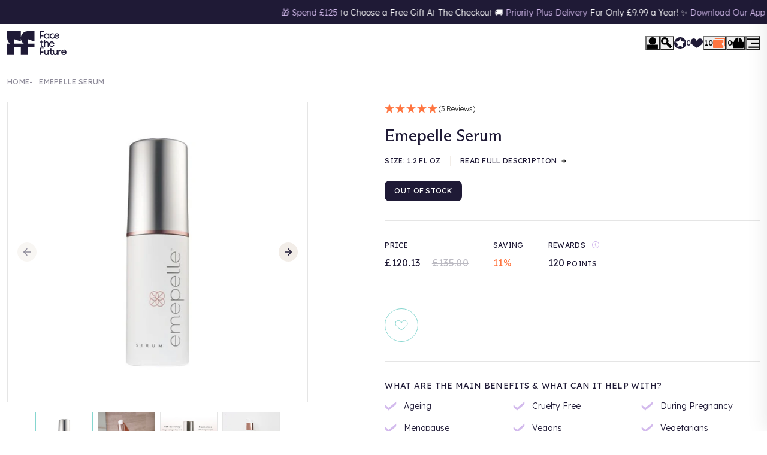

--- FILE ---
content_type: text/html; charset=UTF-8
request_url: https://api.reviews.co.uk/json-ld/product/richsnippet?sku=PCOD6575%3B36275209142434&store=face-the-future&url=https://www.facethefuture.co.uk/collections/emepelle/products/emepelle-serum&data=true
body_size: 279
content:
{
	"@context" : "http://schema.org",
	"@type" : "Product"

  		 ,"aggregateRating": {
      "@type" : "AggregateRating",
      "bestRating": "5",
		  "ratingValue" : "5.0000",
		  "reviewCount" : "3",
		  "worstRating" : 1
	},
	"review": [
				{
			"@type":"Review",
			"author": {
				"@type": "Person",
				"name": "Debs D"
			},
			"datePublished" : "2023-03-02",
			"description" : "This product was recommended by my anti-aging treatment Doctor. Have used it for a year now and whilst expensive my skin has improved. First time I have purchased it from Face the Future. Would buy again. thanks.",
			"reviewRating": {
				"@type": "Rating",
				"bestRating" : "5",
				"ratingValue" : "5",
				"worstRating" : "1"
			},
			"reviewBody": "This product was recommended by my anti-aging treatment Doctor. Have used it for a year now and whilst expensive my skin has improved. First time I have purchased it from Face the Future. Would buy again. thanks."
		}
				,
						{
			"@type":"Review",
			"author": {
				"@type": "Person",
				"name": "Camilla M"
			},
			"datePublished" : "2021-07-22",
			"description" : "I was sceptical about this, but it works. My 53 year old skin has never looked better. I love it, really has made my skin smoother",
			"reviewRating": {
				"@type": "Rating",
				"bestRating" : "5",
				"ratingValue" : "5",
				"worstRating" : "1"
			},
			"reviewBody": "I was sceptical about this, but it works. My 53 year old skin has never looked better. I love it, really has made my skin smoother"
		}
					]
    		
		    ,"name" : "Emepelle Serum",
		"image" : "https://cdn.shopify.com/s/files/1/0419/5447/6194/products/11148.jpg?v=1695309089",
				"sku" : "PCOD6575"
		    
}


--- FILE ---
content_type: text/css
request_url: https://www.facethefuture.co.uk/cdn/shop/t/469/assets/snippet-card-promotion-alt.css?v=116753630986120990011763389601
body_size: -300
content:
.snippet-card-promotion-alt{display:flex}.snippet-card-promotion-alt video,.snippet-card-promotion-alt img{display:block;height:auto;object-fit:cover}.snippet-card-promotion-alt.has-content{gap:1rem}.snippet-card-promotion-alt:not(.has-content){position:relative}.snippet-card-promotion-alt:not(.has-content) video,.snippet-card-promotion-alt:not(.has-content) img{position:absolute;top:0;right:0;bottom:0;left:0;height:100%;width:100%}.snippet-card-promotion-alt .card-content strong{font-size:.875rem;font-family:var(--font-family-base);font-weight:400;letter-spacing:.025em;text-transform:uppercase;margin-bottom:.5rem}.snippet-card-promotion-alt .card-content p{font-size:.875rem}@media (min-width: 1024px){.snippet-card-promotion-alt.has-content{gap:1.5rem}.snippet-card-promotion-alt.has-content video,.snippet-card-promotion-alt.has-content img{width:40%}}@media (max-width: 1359.98px){.snippet-card-promotion-alt{flex-direction:column}}
/*# sourceMappingURL=/cdn/shop/t/469/assets/snippet-card-promotion-alt.css.map?v=116753630986120990011763389601 */


--- FILE ---
content_type: text/css
request_url: https://www.facethefuture.co.uk/cdn/shop/t/469/assets/section-comms-bar.css?v=102242570949741205791754899259
body_size: -149
content:
.section-comms-bar{position:relative;z-index:10;transition:z-index var(--transition-duration) var(--transition-timing);transition-delay:var(--transition-duration)}.overlay-active .section-comms-bar{z-index:10;transition-delay:0s}.section-comms-bar .message{background-color:var(--colour-tertiary);color:var(--colour-white);text-align:center}.section-comms-bar .message p{font-size:.75rem;line-height:1.5;margin:0}.section-comms-bar .message p a,.section-comms-bar .message p strong{color:var(--colour-secondary);font-weight:300}.section-comms-bar .message p a{text-decoration:none}.section-comms-bar [data-comms-bar-slider] .swiper-slide{opacity:0!important;transition:opacity var(--transition-duration) var(--transition-timing)}.section-comms-bar [data-comms-bar-slider] .swiper-slide.swiper-slide-active{opacity:1!important}.section-comms-bar .comms-bar-marquee{flex:1;white-space:nowrap;overflow:hidden}.section-comms-bar .comms-bar-marquee>div{display:table-row;white-space:nowrap;animation:comms-bar-marquee var(--animation-duration) linear infinite}.section-comms-bar .comms-bar-marquee ul{margin:0;padding:0;list-style:none;width:100%;padding-left:95vw;display:table-cell}.section-comms-bar .comms-bar-marquee li{display:inline-block;margin:0 10rem}.section-comms-bar .comms-bar-marquee li:first-of-type{padding-left:0}@keyframes comms-bar-marquee{0%{transform:translate(0)}to{transform:translate(-94%)}}@media screen and (min-width: 990px){.section-comms-bar .comms-bar-marquee li{margin:0 30rem}}@media (min-width: 1024px){.section-comms-bar{z-index:160}.js-search-active .section-comms-bar{z-index:100}.section-comms-bar .message{height:2.5rem;display:flex;align-items:center}.section-comms-bar .message p{font-size:.875rem;line-height:normal}}@media (max-width: 1023.98px){.section-comms-bar .message{padding:.5rem 0;max-height:58px;overflow:hidden}}
/*# sourceMappingURL=/cdn/shop/t/469/assets/section-comms-bar.css.map?v=102242570949741205791754899259 */


--- FILE ---
content_type: text/css
request_url: https://www.facethefuture.co.uk/cdn/shop/t/469/assets/section-product.css?v=85265244752396260491754899259
body_size: 2947
content:
.section-product{margin-bottom:2.5rem}.section-product .paTracker-widget-slot,.section-product .ftf-paTracker-widget-slot{height:-webkit-fit-content!important;height:fit-content!important}.section-product .breadcrumb{margin:1.5rem 0}.section-product .breadcrumb ol{list-style:none;padding:0;margin:0;display:flex;gap:.75rem}.section-product .breadcrumb ol li:not(:first-child) a,.section-product .breadcrumb ol li:not(:first-child) span{position:relative;padding-left:1rem}.section-product .breadcrumb ol li:not(:first-child) a:before,.section-product .breadcrumb ol li:not(:first-child) span:before{content:"-";position:absolute;left:0}.section-product .breadcrumb a,.section-product .breadcrumb span{font-size:.75rem;font-family:var(--font-family-base);font-weight:400;letter-spacing:.025em;text-transform:uppercase;color:var(--colour-tertiary);text-decoration:none;display:block;opacity:.5;transition:opacity var(--transition-duration) var(--transition-timing)}.section-product .breadcrumb a:hover,.section-product .breadcrumb a:focus{opacity:1}.section-product .breadcrumb span{cursor:default}.section-product .break{margin:2rem 0}.section-product .break.extra{margin-top:2rem;margin-bottom:2rem}.section-product .top-heading-details{display:flex;justify-content:space-between;align-items:center}.section-product .top-heading-details .ruk_rating_snippet{text-decoration:none}.section-product .top-heading-details .ruk_rating_snippet[data-done]{margin-bottom:.875rem}.section-product .top-heading-details #smt-match-holder{font-size:.875rem;background-color:var(--colour-primary);display:flex;justify-content:center;align-items:center;padding:.25rem .5rem;border-radius:.5rem;font-weight:700}.section-product .top-heading-details #smt-match-holder.smt-no-match{display:none}.section-product .top-heading-details #smt-match-holder .smt-match-bar-label{color:var(--colour-quinary)}.section-product .top-heading-details #smt-match-holder .smt-match-bar-label .smt-match-label-descr{color:var(--colour-text-base)}.section-product .top-heading-details #smt-match-holder.smt-has-match{margin-bottom:.875rem}.section-product .sub-headings{display:flex;align-items:center}.section-product .sub-headings p{margin:0}.section-product .sub-headings p,.section-product .sub-headings a{font-size:.75rem;font-family:var(--font-family-base);letter-spacing:.025em;text-transform:uppercase;text-decoration:none;font-weight:400;display:flex;align-items:center;padding:0 1rem;border-right:1px solid var(--colour-primary)}.section-product .sub-headings p:last-child,.section-product .sub-headings a:last-child{padding-right:0;border:none}.section-product .sub-headings p:first-child,.section-product .sub-headings a:first-child{padding-left:0}.section-product .sub-headings a:hover,.section-product .sub-headings a:focus{text-decoration:underline}.section-product .sub-headings svg{margin-left:.5rem;width:.5rem;height:.5rem}.section-product .wrapper-main{display:grid;grid-template-columns:100%;gap:1rem;margin-bottom:2rem;position:relative}.section-product .details .heading{position:relative}.section-product .details .heading h1{margin-bottom:1rem}.section-product .details.ctp .rc-container-wrapper{display:none!important}.section-product .details .swym-button-bar:empty{display:none}.section-product .details .no-stock-tag{font-size:.75rem;font-family:var(--font-family-base);font-weight:400;letter-spacing:.025em;text-transform:uppercase;background-color:var(--colour-tertiary);color:var(--colour-white);display:inline;border-radius:.5rem;padding:.5rem 1rem;display:inline-block;margin-top:1.5rem}.section-product .details .no-stock-tag.coming-soon{background-color:var(--colour-bg-soon-tag);color:var(--colour-text-soon-tag)}.section-product .details .description p{font-size:.875rem}.section-product .details .stock-availability p{font-size:.875rem;font-family:var(--font-family-base);font-weight:400;letter-spacing:.025em;text-transform:uppercase}.section-product .details .stock-availability strong{color:var(--colour-quinary)}.section-product .details .pricing{display:flex;align-items:baseline;gap:.5rem;margin-bottom:1rem}.section-product .details .pricing .current{font-size:2.25rem;font-family:var(--font-family-heading);line-height:1;text-transform:uppercase;font-weight:700}.section-product .details .pricing .was{color:var(--colour-grey-alt);text-decoration:line-through;font-size:.75rem;font-family:var(--font-family-base);font-weight:400;letter-spacing:.025em;text-transform:uppercase}.section-product .details .pricing .discount{color:var(--colour-quaternary);font-size:.875rem;font-weight:400}.section-product .details .info-panel{--gap-space: 1.5rem;display:flex;gap:var(--gap-space)}.section-product .details .info-panel .panel{font-size:.75rem;font-family:var(--font-family-base);font-weight:400;letter-spacing:.025em;text-transform:uppercase}.section-product .details .info-panel .panel:not(:last-child){padding-right:var(--gap-space);border-right:1px solid var(--colour-primary)}.section-product .details .info-panel .panel p{margin-bottom:.5rem}.section-product .details .info-panel .panel span{font-weight:400}.section-product .details .info-panel .panel .points-value,.section-product .details .info-panel .panel .current,.section-product .details .info-panel .panel .was,.section-product .details .info-panel .panel .saving{font-size:1rem}.section-product .details .info-panel .panel .current{margin-right:1rem}.section-product .details .info-panel .panel .was{text-decoration:line-through;opacity:.3}.section-product .details .info-panel .panel .saving{color:var(--colour-quinary)}.section-product .details .form-options{display:flex;flex-wrap:wrap;margin-top:2rem}.section-product .details .form-options .option{margin:0}.section-product .details .form-options select{width:auto}.section-product .details .form-options .option,.section-product .details .form-options .qty{width:auto;margin-right:2rem}@supports (gap: 2rem){.section-product .details .form-options{gap:2rem}.section-product .details .form-options .option,.section-product .details .form-options .qty{margin-right:0}}.section-product .details .form-options .qty{display:flex;flex-direction:column}.section-product .details .brand-promotion{display:inline-flex;gap:1rem;padding:.5rem .75rem;margin-top:1.5rem;background-color:var(--colour-quinary);color:var(--colour-white)}.section-product .details .brand-promotion svg{height:1rem;width:1rem;fill:var(--colour-white);flex-shrink:0}.section-product .details .brand-promotion p{font-size:.75rem;font-family:var(--font-family-base);letter-spacing:.025em;text-transform:uppercase;font-weight:400;padding-bottom:2px;margin:0}.section-product .details .brand-promotion p strong{font-weight:400}.section-product .details .brand-promotion p a:hover,.section-product .details .brand-promotion p a:focus{color:var(--colour-tertiary)}.section-product .details .rc_popup_label_wrapper{margin-left:0}.section-product .details .actions{display:flex;margin:2rem 0;gap:1.5rem}.section-product .details .actions.sca-fg-form-thumbnail-product-page{flex-wrap:wrap}.section-product .details .actions.sca-fg-form-thumbnail-product-page [data-product-submit-button]{order:1}.section-product .details .actions.sca-fg-form-thumbnail-product-page .iwishAddWrap{order:2}.section-product .details .actions.sca-fg-form-thumbnail-product-page #esc-oos-form{order:4;width:100%}.section-product .details .actions.sca-fg-form-thumbnail-product-page #esc-oos-form:empty{display:none}.section-product .details .actions.sca-fg-form-thumbnail-product-page #sca-gift-thumbnail{order:3;width:100%}.section-product .details .actions.sca-fg-form-thumbnail-product-page #sca-gift-thumbnail .fg-gift-thumbnail-container{width:-webkit-fit-content;width:fit-content;border:1px solid var(--colour-quaternary);border-radius:1rem;padding:1rem;display:flex;gap:1.5rem;flex-wrap:wrap}.section-product .details .actions.sca-fg-form-thumbnail-product-page #sca-gift-thumbnail .fg-gift-thumbnail-container *{margin:0;padding:0}.section-product .details .actions.sca-fg-form-thumbnail-product-page #sca-gift-thumbnail .fg-gift-thumbnail-offer{display:flex;flex-direction:column;gap:.5rem}.section-product .details .actions.sca-fg-form-thumbnail-product-page #sca-gift-thumbnail .fg-gift-thumbnail-offer-slider{background-color:transparent}.section-product .details .actions.sca-fg-form-thumbnail-product-page #sca-gift-thumbnail .fg-gift-thumbnail-offer-footer-quantity,.section-product .details .actions.sca-fg-form-thumbnail-product-page #sca-gift-thumbnail .fg-gift-thumbnail-offer-title{color:var(--colour-tertiary)}.section-product .details .actions.sca-fg-form-thumbnail-product-page #sca-gift-thumbnail .fg-gift-thumbnail-offer-time{background-color:transparent;border:1px solid var(--colour-quaternary);border-radius:.5rem;padding:.125rem .25rem .125rem .675rem;margin-bottom:.5rem}.section-product .details .actions.sca-fg-form-thumbnail-product-page #sca-gift-thumbnail .fg-gift-thumbnail-offer-time,.section-product .details .actions.sca-fg-form-thumbnail-product-page #sca-gift-thumbnail .fg-gift-thumbnail-offer-time *{color:var(--colour-tertiary)}.section-product .details .actions.sca-fg-form-thumbnail-product-page #sca-gift-thumbnail .fg-gift-thumbnail-offer-time .fg-gift-thumbnail-time-element{background-color:transparent;width:auto;padding:0 .125rem!important}.section-product .details .actions.sca-fg-form-thumbnail-product-page #sca-gift-thumbnail .fg-gift-thumbnail-offer-time .fg-gift-time-extra{font-size:.75rem}.section-product .details .actions.call-to-purchase{display:flex;align-items:center}.section-product .details .actions.call-to-purchase:not(:has(#esc-oos-form-app)) p{margin-bottom:0!important}.section-product .details .actions .c-btn{display:flex;justify-content:center;gap:1rem;padding:0 3.5rem;height:3.5rem;border-radius:1.75rem;font-size:1rem}.section-product .details .actions .c-btn span{white-space:nowrap}.section-product .details .actions .c-btn svg{height:1.25rem;width:1.25rem;fill:currentColor}.section-product .details .actions .c-btn.wishlist{width:3.5rem;padding:0;margin:0;align-items:center;background-color:var(--colour-white);border:1px solid var(--colour-quaternary);transition:all var(--transition-duration) var(--transition-timing) 0s;flex-shrink:0}.section-product .details .actions .c-btn.wishlist:after{display:none}.section-product .details .actions .c-btn.wishlist svg{height:1.25rem;width:1.25rem;stroke:var(--colour-quaternary);stroke-width:5%;fill:none;overflow:visible;transition:all var(--transition-duration) var(--transition-timing) 0s}.section-product .details .actions .c-btn.wishlist:hover,.section-product .details .actions .c-btn.wishlist:focus{background-color:var(--colour-quaternary)}.section-product .details .actions .c-btn.wishlist:hover svg,.section-product .details .actions .c-btn.wishlist:focus svg{stroke:var(--colour-white)}.section-product .details .actions .c-btn.wishlist.swym-added{background-color:var(--colour-quaternary)}.section-product .details .actions .c-btn.wishlist.swym-added svg{fill:var(--colour-white)}.section-product .details .actions #esc-oos-form-app,.section-product .details .actions .call-to-purchase{margin-right:1.5rem}.section-product .details .pre-order-text{padding:.5rem .75rem;border:1px solid var(--colour-quinary);margin-bottom:1.5rem;border-radius:.5rem;font-size:.875rem;display:flex;flex-direction:column;width:-webkit-fit-content;width:fit-content;max-width:28rem}.section-product .details .pre-order-text>strong{font-weight:400;color:var(--colour-quinary)}.section-product .details .pre-order-text p:last-of-type{margin:0}.section-product .section-promotion-banner img{border-radius:1rem}.section-product .expert-review{margin-bottom:1.25rem}.section-product .expert-review .header{display:flex;position:relative;margin-bottom:2rem}.section-product .expert-review .header p{grid-row:1;display:flex;align-items:flex-end}.section-product .expert-review p:last-of-type{margin:0}.section-product .expert-review ul{list-style:none;padding:0;margin:0 0 2rem;display:flex;flex-direction:column;gap:1rem}.section-product .expert-review ul li{background-image:url("data:image/svg+xml,%3C%3Fxml version='1.0' encoding='utf-8'%3F%3E%3C!-- Generator: Adobe Illustrator 26.4.1, SVG Export Plug-In . SVG Version: 6.00 Build 0) --%3E%3Csvg version='1.1' id='Layer_1' xmlns='http://www.w3.org/2000/svg' xmlns:xlink='http://www.w3.org/1999/xlink' x='0px' y='0px' viewBox='0 0 400 400' style='enable-background:new 0 0 400 400;' xml:space='preserve'%3E%3Cstyle type='text/css'%3E .st0%7Bfill:%23D3BAED;%7D%0A%3C/style%3E%3Cpath class='st0' d='M385,115.4V54.2L137.4,262.3L15,160v59.6c0,19.1,8.5,37.2,23.1,49.5l99.3,82.9l225.7-189.6 C377,150.7,385,133.5,385,115.4z'/%3E%3C/svg%3E%0A");background-repeat:no-repeat;background-size:1.25rem;padding-left:2rem;font-size:.875rem}.section-product .support{background-color:var(--colour-white);display:grid;align-self:flex-start;grid-template-columns:4rem 1fr;grid-template-rows:auto auto;gap:.5rem 1.5rem}.section-product .support .text,.section-product .support .opening-times{display:flex;grid-column:2;font-size:.875rem}.section-product .support .text svg,.section-product .support .opening-times svg{height:1rem;width:1rem;flex-shrink:0;margin-top:.25rem;margin-right:1rem;fill:var(--colour-secondary)}.section-product .support .text p,.section-product .support .opening-times p{margin:0}.section-product .support .image{grid-column:1;grid-row:1/span 2;position:relative}.section-product .support .image img{display:block;height:4rem;width:4rem;border-radius:100%;object-fit:cover}.section-product .height-capped{max-height:230px;overflow:hidden;-webkit-mask-image:linear-gradient(to bottom,black 80%,transparent 100%);mask-image:linear-gradient(to bottom,black 50%,transparent 100%)}.section-product .read-more{font-size:.75rem;margin:1.25rem 0;padding:0 1.25rem;height:2rem}.section-product #esc-out-of-stock-inputs{padding:1rem!important;margin:0;border-radius:1rem;border:0!important;line-height:normal!important;color:var(--colour-text-base)!important;background-color:var(--colour-bg-alt)}.section-product #esc-out-of-stock-inputs .esc-out-of-stock-title{font-size:.75rem;font-family:var(--font-family-base);letter-spacing:.025em;text-transform:uppercase;text-align:left!important;margin-bottom:1rem!important;font-weight:400}.section-product #esc-out-of-stock-inputs .esc-out-of-stock-subtitle{font-size:.875rem}.section-product #esc-out-of-stock-inputs .esc-email-container{position:relative;margin:1rem 0 0!important}.section-product #esc-out-of-stock-inputs .esc-email-input{border:1px solid var(--colour-tertiary)!important;padding:.5rem 1rem!important;border-radius:1.25rem!important;width:calc(100% - 5rem)!important;margin:0!important;height:3.5rem!important;border-radius:1.75rem!important}.section-product #esc-out-of-stock-inputs .esc-email-input:-ms-input-placeholder{font-size:.875rem}.section-product #esc-out-of-stock-inputs .esc-email-input::placeholder{font-size:.875rem}.section-product #esc-out-of-stock-inputs .esc-btn{border:1px solid var(--colour-tertiary)!important;position:absolute;right:0;top:0;width:8rem!important;padding:0 1.25rem .125rem!important;border-radius:1.75rem!important;height:3.5rem;color:var(--colour-tertiary);font-size:.875rem;font-family:var(--font-family-base);letter-spacing:.025em;text-transform:uppercase;font-weight:400}.section-product #esc-out-of-stock-inputs .esc-notification{margin:0!important;padding:0!important}.section-product #esc-out-of-stock-inputs .esc-notification.esc-error{margin-top:1rem!important;color:var(--colour-quinary-main)!important}.section-product .s-product__form .rc_widget select{color:inherit;background:transparent;border:0;border-radius:0;-webkit-appearance:none;appearance:none;font-size:.875rem;font-family:var(--font-family-base);font-weight:400;letter-spacing:.025em;text-transform:uppercase;background:var(--colour-white) url(/cdn/shop/files/icon-chevron-down.svg?v=1598275159) no-repeat center right;background-size:.75rem;padding-right:1.5rem;border-radius:1.25rem;padding-left:1rem;background-position:center right .75rem;height:2.5rem}.section-product .s-product__form .rc_widget select:focus{outline:none}.section-product .s-product__form .rc_widget select:hover{outline:none}.section-product .s-product__form .rc_widget select:disabled{opacity:.5;pointer-events:none;cursor:default}.section-product #ingredients-group h2{font-size:.75rem;font-family:var(--font-family-base);letter-spacing:.025em;text-transform:uppercase;font-weight:400}.section-product #ingredients-group .skinmatchapp-explainer{margin-bottom:1.5rem}.section-product #ingredients-group .smt-inci-has-info .smt-inci-name{border-bottom-color:var(--colour-quaternary)}.section-product #ingredients-group .smt-incilabels-holder ul{list-style:none;padding:0;display:grid;grid-template-columns:1fr 1fr;grid-template-rows:auto;gap:1rem}.section-product #ingredients-group .smt-incilabels-holder ul li{padding-left:2rem;background-size:1.25rem;background-repeat:no-repeat;background-image:url("data:image/svg+xml,%3C%3Fxml version='1.0' encoding='utf-8'%3F%3E%3C!-- Generator: Adobe Illustrator 26.4.1, SVG Export Plug-In . SVG Version: 6.00 Build 0) --%3E%3Csvg version='1.1' id='Layer_1' xmlns='http://www.w3.org/2000/svg' xmlns:xlink='http://www.w3.org/1999/xlink' x='0px' y='0px' viewBox='0 0 400 400' style='enable-background:new 0 0 400 400;' xml:space='preserve'%3E%3Cstyle type='text/css'%3E .st0%7Bfill:%23D3BAED;%7D%0A%3C/style%3E%3Cpath class='st0' d='M385,115.4V54.2L137.4,262.3L15,160v59.6c0,19.1,8.5,37.2,23.1,49.5l99.3,82.9l225.7-189.6 C377,150.7,385,133.5,385,115.4z'/%3E%3C/svg%3E%0A");font-size:.875rem}.section-product #ingredients-group .labels>div{display:flex;flex-wrap:wrap;gap:1rem}.section-product .c-delivery-timings{display:flex;align-items:center;margin-bottom:2rem}.section-product .c-delivery-timings svg{height:1.5rem;width:2rem;margin-right:1rem}.section-product .c-delivery-timings p{font-size:14px;margin-bottom:0}.section-product .payment-and-stockist{margin-bottom:2rem}.section-product .payment-and-stockist.has-stockist{position:relative;gap:1.5rem;display:grid;grid-template-columns:1fr 1fr}.section-product .payment-and-stockist.has-stockist:after{content:"";display:block;position:absolute;background-color:var(--colour-grey);height:100%;width:1px;top:0%;left:50%;transform:translate(-50%)}.section-product .payment-and-stockist.has-stockist .stockist{display:flex;flex-direction:column;gap:.5rem}.section-product .payment-and-stockist.has-stockist .stockist span{display:block;font-size:.75rem;font-family:var(--font-family-base);font-weight:300;letter-spacing:.025em;text-transform:uppercase}.section-product .payment-and-stockist.has-stockist .stockist .brand-logo{display:block;width:-webkit-fit-content;width:fit-content}.section-product .c-flex-payment-options p{font-size:.75rem;font-family:var(--font-family-base);font-weight:400;letter-spacing:.025em;text-transform:uppercase;margin-bottom:.5rem}.section-product .c-flex-payment-options .option-icons{display:flex}.section-product .c-flex-payment-options .option-icons svg,.section-product .c-flex-payment-options .option-icons img,.section-product .c-flex-payment-options .option-icons a{height:2rem;width:50px}.section-product .c-flex-payment-options .option-icons svg:not(:last-child),.section-product .c-flex-payment-options .option-icons img:not(:last-child),.section-product .c-flex-payment-options .option-icons a:not(:last-child){margin-right:1rem}.section-product .c-product-tags h3{font-size:.875rem;font-family:var(--font-family-base);letter-spacing:.025em;text-transform:uppercase;font-weight:400;margin-bottom:1rem}.section-product .c-product-tags .featured-tags{display:flex}@supports (display: grid){.section-product .c-product-tags .featured-tags{display:grid;grid-template-columns:1fr 1fr 1fr;gap:1rem}}.section-product .c-product-tags .featured-tags .tag{padding-left:2rem;background-size:1.25rem;background-repeat:no-repeat;background-image:url("data:image/svg+xml,%3C%3Fxml version='1.0' encoding='utf-8'%3F%3E%3C!-- Generator: Adobe Illustrator 26.4.1, SVG Export Plug-In . SVG Version: 6.00 Build 0) --%3E%3Csvg version='1.1' id='Layer_1' xmlns='http://www.w3.org/2000/svg' xmlns:xlink='http://www.w3.org/1999/xlink' x='0px' y='0px' viewBox='0 0 400 400' style='enable-background:new 0 0 400 400;' xml:space='preserve'%3E%3Cstyle type='text/css'%3E .st0%7Bfill:%23D3BAED;%7D%0A%3C/style%3E%3Cpath class='st0' d='M385,115.4V54.2L137.4,262.3L15,160v59.6c0,19.1,8.5,37.2,23.1,49.5l99.3,82.9l225.7-189.6 C377,150.7,385,133.5,385,115.4z'/%3E%3C/svg%3E%0A");font-size:.875rem}.section-product .product-information{margin-top:2rem;scroll-margin-top:10rem}.section-product .product-information .read-more{margin-bottom:1.25rem}.section-product .product-information p{font-size:.875rem}.section-product .snippet-article-item{position:relative}.section-product .snippet-article-item .image img{height:auto}.section-product .snippet-article-item .inner-content{display:flex;flex-direction:column;gap:.5rem}.section-product .snippet-article-item .inner-content .heading{color:var(--colour-text-base);text-decoration:none;transition:color var(--transition-duration) var(--transition-timing)}.section-product .snippet-article-item .inner-content .heading:hover,.section-product .snippet-article-item .inner-content .heading:focus{color:var(--colour-quinary)}.section-product .snippet-article-item .inner-content p{font-size:.875rem;margin-bottom:0}.section-product .snippet-article-item .inner-content time{font-size:.75rem;font-family:var(--font-family-base);font-weight:400;letter-spacing:.025em;text-transform:uppercase;color:var(--colour-quaternary)}.section-product .snippet-article-item .inner-content span.read-time{font-size:.75rem;font-family:var(--font-family-base);font-weight:400;letter-spacing:.025em;text-transform:uppercase;color:var(--colour-tertiary)}@media (min-width: 768px){.section-product .wrapper-main{grid-template-columns:40% 1fr;grid-template-rows:auto 1fr;gap:2rem 5rem}.section-product .media{grid-column:1}.section-product .details{grid-column:2;grid-row:1}.section-product .details .pricing .was{font-size:.875rem}.section-product .details .pricing .discount .off-wording{display:none}.section-product .details .brand-promotion{align-items:center;border-radius:.5rem;padding:.75rem 1.5rem}.section-product .snippet-article-item{display:flex;flex-direction:row;gap:1rem}.section-product .snippet-article-item .image{height:7rem;width:7rem;flex-shrink:0}}@media (min-width: 1024px){.section-product{margin-bottom:5rem}.section-product .wrapper-main{gap:1rem 8rem;margin-bottom:4rem}.section-product .details .info-panel{--gap-space: 2.5rem}.section-product #esc-out-of-stock-inputs{padding:1.5rem!important}.section-product .payment-and-stockist.has-stockist{gap:4rem}}@media (min-width: 1360px){.section-product #ingredients-group .smt-incilabels-holder ul{grid-template-columns:repeat(3,1fr)}}@media (max-width: 1023.98px){.section-product .wrapper-main{gap:2rem}.section-product .details .brand-promotion svg{display:none}}@media (max-width: 767.98px){.section-product .breadcrumb span,.section-product .break{display:none}.section-product .details .heading{margin-bottom:1.5rem}.section-product .details .pricing .discount .saving-wording{display:none}.section-product .details .brand-promotion{margin-bottom:1.5rem}.section-product .details .actions.no-mobile-cta:not(.call-to-purchase){position:relative}.section-product .details .actions .c-btn{padding:0 2rem}.section-product .support{gap:1rem .75rem}.section-product .c-product-tags .featured-tags{max-height:100px;grid-template-columns:1fr 1fr;grid-template-rows:auto;overflow:hidden}}@media (max-width: 575.98px){.section-product .details .info-panel .tooltip-right .message{left:0;right:auto}.section-product .details .actions:not(.no-mobile-cta){position:sticky;bottom:0;border-radius:1.5rem;z-index:10;font-size:.875rem;padding:1rem 1rem 1rem 0;margin:0}.section-product .c-delivery-timings{margin-top:2rem}}
/*# sourceMappingURL=/cdn/shop/t/469/assets/section-product.css.map?v=85265244752396260491754899259 */


--- FILE ---
content_type: text/css
request_url: https://www.facethefuture.co.uk/cdn/shop/t/469/assets/section-product-media.css?v=97795430539299986661760970347
body_size: 539
content:
.section-product-media .feature{border:1px solid var(--colour-grey);max-width:100%;overflow:hidden;aspect-ratio:1/1;position:relative}.section-product-media .feature .tags{position:absolute;top:.5rem;right:0;z-index:10;display:flex;align-items:center}.section-product-media .feature .tags span.coming-soon{font-size:.75rem;font-family:var(--font-family-base);font-weight:400;letter-spacing:.025em;text-transform:uppercase;border-top-left-radius:.75rem;border-bottom-left-radius:.75rem;padding:.125rem .875rem .2rem 1rem;background-color:#85d6cf;color:#1f1a36}.section-product-media .feature .fomo-message{position:absolute;top:.5rem;right:.5rem;background:var(--colour-secondary);color:var(--colour-tertiary);z-index:10;border-radius:1rem;padding:.125rem .5rem}.section-product-media .feature .swiper-slide{height:auto}.section-product-media .feature figure.image{background-position:50% 50%;position:relative;width:100%;overflow:hidden;cursor:zoom-in;margin:0}.section-product-media .feature figure.image,.section-product-media .feature figure.image img{aspect-ratio:1/1;height:auto;width:100%;background-color:#fff}.section-product-media .feature figure.image img{display:block;object-fit:contain;transition:opacity .5s}.section-product-media .feature .iframe,.section-product-media .feature .video{display:grid;place-items:center;height:100%}.section-product-media .feature .iframe,.section-product-media .feature .iframe *,.section-product-media .feature .video,.section-product-media .feature .video *{height:100%;width:100%;object-fit:cover}.section-product-media .thumbnails .swiper{height:6rem}.section-product-media .thumbnails .swiper-slide{aspect-ratio:1/1;width:6rem;position:relative}.section-product-media .thumbnails .swiper-slide.is-video:after{content:"";height:100%;width:100%;position:absolute;top:0;left:0;background:#0006 url("data:image/svg+xml,%3Csvg width='96' height='96' viewBox='0 0 96 96' fill='none' xmlns='http://www.w3.org/2000/svg'%3E%3Cpath fill-rule='evenodd' clip-rule='evenodd' d='M48 88C70.0914 88 88 70.0914 88 48C88 25.9086 70.0914 8 48 8C25.9086 8 8 25.9086 8 48C8 70.0914 25.9086 88 48 88ZM48 96C74.5097 96 96 74.5097 96 48C96 21.4903 74.5097 0 48 0C21.4903 0 0 21.4903 0 48C0 74.5097 21.4903 96 48 96Z' fill='white'/%3E%3Cpath d='M66 48L38.2872 64L38.2872 32L66 48Z' fill='white'/%3E%3C/svg%3E%0A");background-position:center;background-repeat:no-repeat;background-size:3rem;z-index:5}.section-product-media .thumbnails img{border:1px solid var(--colour-grey);height:6rem;width:auto;transition:border var(--transition-duration) var(--transition-timing);position:relative;z-index:1}@supports (aspect-ratio: 1/1){.section-product-media .thumbnails img{aspect-ratio:1/1;object-fit:cover}}.section-product-media .thumbnails .swiper-slide-thumb-active img{border-color:var(--colour-quaternary)}.section-product-media .open-modal{text-decoration:none;color:inherit;background:transparent;border:0;-webkit-appearance:none;appearance:none;position:absolute;right:0;bottom:.5rem;z-index:10;color:var(--colour-grey-alt)}.section-product-media .open-modal:focus{outline:none}.section-product-media .open-modal:hover{text-decoration:none;outline:none}.section-product-media .open-modal:disabled{opacity:.5;pointer-events:none}.section-product-media .open-modal svg{width:1.25rem;height:1.25rem;fill:currentColor}.section-product-media .swiper{position:relative}.section-product-media .swiper .swiper-slide{will-change:transform}.section-product-media .swiper-button-prev,.section-product-media .swiper-button-next{text-decoration:none;color:inherit;background:transparent;border:0;-webkit-appearance:none;appearance:none;position:absolute;top:50%;transform:translateY(-50%);height:2rem;width:2rem;border-radius:100%;display:flex;justify-content:center;align-items:center;background-color:var(--colour-primary);color:var(--colour-text-base);z-index:5}.section-product-media .swiper-button-prev:focus,.section-product-media .swiper-button-next:focus{outline:none}.section-product-media .swiper-button-prev:hover,.section-product-media .swiper-button-next:hover{text-decoration:none;outline:none}.section-product-media .swiper-button-prev:disabled,.section-product-media .swiper-button-next:disabled{opacity:.5;pointer-events:none}.section-product-media .swiper-button-prev svg,.section-product-media .swiper-button-next svg{height:.875rem;width:.875rem;fill:currentColor}.section-product-media .swiper-button-prev{left:1rem}.section-product-media .swiper-button-next{right:1rem}@media (min-width: 768px){.section-product-media .feature{align-self:start}.section-product-media .thumbnails{margin-top:1rem;height:6rem;width:100%;overflow:hidden}}@media (min-width: 1024px){.section-product-media .feature figure.image img:hover{opacity:0}.section-product-media .feature{grid-column:2}}@media (min-width: 1024px) and (max-height: 1080px){.section-product-media .feature .image{display:flex;justify-content:center}.section-product-media .feature .image picture,.section-product-media .feature .image img{width:auto}}@media (max-width: 1023.98px){.section-product-media .feature figure.image{pointer-events:none}}@media (max-width: 767.98px){.section-product-media .feature{margin-bottom:1rem}.section-product-media .thumbnails{display:none}}
/*# sourceMappingURL=/cdn/shop/t/469/assets/section-product-media.css.map?v=97795430539299986661760970347 */


--- FILE ---
content_type: application/javascript; charset=utf-8
request_url: https://smct.co/tm/?t=facethefuture.co.uk
body_size: 8768
content:
/*!
    TAG V6.07.7433, smct.tag-facethefuture.co.uk
    Copyright 2012-2026 intent.ly Global Ltd
*/if(typeof window.$smctResources !== 'undefined') {
    console.warn('Cannot load Tag Resources more than once...');
} else {
    window.$smctResources = function() {
        var urls = {
            tag_url : 'https://js.smct.io/t/tag-v6.07.js',
            overlays_url : 'https://js.smct.io/o/overlays-v6.07.js',
            overlays_data_url : 'https://smct.co/ov5/load/',
            smc_debug_url :  '',
            client_debug_url : 'https://js.smct.io/dp/clientDebug-v2.00.js',
            basket_backup_script : '',
            basket_backup_endpoint : '',
            selector_tool_script : '',
            selector_tool_endpoint : '',
            smarter_codes_script: '',
            smarter_codes_endpoint: '',
            smc_jq : 'https://js.smct.io/jq/smcJQ-v3.4.1.js',
            ls_endpoint : 'https://ls.smct.io/lse1.3.html',
            notification_app : '',
            notification_checker : '',
            px2a_source_url: 'https://js.smct.io/e/events-1.6.0.min.js',
            px2b_endpoint_url: 'https://events.smct.co/',
            
            host : 'https://smct.co/',
            pxt_domain : 'https://ep.smct.co/',
            tag_data_url : 'https://smct.co/tm/data/',
            overlays_engage_url : 'https://ep.smct.co/ov4/e/',
            insights_url : 'https://ep.smct.co/insights/',
            url_track : 'https://ep.smct.co/ut/',
            client_debug_data : 'https://smct.co/cldbData/',
        }
            var sri = {
                tag_url : '',
                overlays_url : '',
                smc_debug_url :  '',
                client_debug_url : '',
                basket_backup_script : '',
                selector_tool_script : '',
                smarter_codes_script: '',
                smc_jq : '',
                notification_app : '',
                px2a_source_url: '',
                px2a_fingerprint_url: '',
            };
        
        var getURL = function(key, additional) {
            return urls[key];
        };

        var getSRI = function(key, additional) {
            return sri[key];
        };

        var getTagLoadedTime = function() {
            var microtime = 1769477376.7694;
            return Math.round(microtime*1000);
        };

        /* Deprecated */
        var runCode = function(key, isDebug) {
            return false;
        };
        
        return {
            getURL : getURL,
            getSRI : getSRI,
            getTagLoadedTime : getTagLoadedTime,
            runCode : runCode,
            tryer: function() {
                return false;
            },
            staticFiles : 0
        };}();
    }if(typeof window.$smctData !== 'undefined') {
    console.warn('Cannot load Tag Data more than once...');
} else {
	window.$smctData = {
			a:1,
			b:1,
			h:'https://smct.co/',
		o:'[base64]'
	};
}

(function(w, d) {
	var src_co_io = 'auto';
	var tld = '';

	if(src_co_io === 'co' || src_co_io === 'io') {
		tld = src_co_io;
		sessionStorage.setItem('smc_cdn_source', tld);
	} else {
		tld  = sessionStorage.getItem('smc_cdn_source');
	}

	var cspCheck = function(cb) {
		if(tld !== null) {
			cb();
		} else {
			tld = 'io';
			var ioTest = new XMLHttpRequest();
			ioTest.open('HEAD', 'https://js.smct.' + tld + '/csp/csp.js', true);
			ioTest.send();
			ioTest.onerror = function() {
				tld = 'co'
				var coTest = new XMLHttpRequest();
				coTest.open('HEAD', 'https://js.smct.' + tld + '/csp/csp.js', true);
				coTest.send();
				coTest.onerror = function() {
					tld = 'co';
					cb();
				}
				coTest.onload = function() {
					tld = 'co';
					sessionStorage.setItem('smc_cdn_source', tld);
					cb();
				}
			}
			ioTest.onload = function() {
				tld = 'io';
				sessionStorage.setItem('smc_cdn_source', tld);
				cb();
			}
		}
	}

	var addJS = function(scriptUrl, callback) {
        var url = window.$smctResources.getURL(scriptUrl);
        var sriValue = window.$smctResources.getSRI(scriptUrl);
			if(url.indexOf('://l.smct') === -1 && url.indexOf('://dev.smct') === -1 && tld !== undefined) {
				url = url.replace(/smct.(c|i)o/i, 'smct.' + tld);
			}
		var h = d.getElementsByTagName("head")[0],
			j = d.createElement('script');
		j.type = 'text/javascript';
		j.src = url;
		j.charset = 'utf-8';
		h.appendChild(j);
		j.onload = function() {
			if(callback) {
				callback();
			}
		};
	}

	try{
		cspCheck(function cspChecker() {
			addJS('tag_url', function addingJS() {
				window.$smcCallCustomScripts = function() {
					$smcT5.CustomScripts = {};
					try {
						$smcT5.CustomScripts.TagCode = function(){
    (function cartButtonListener(){
    setInterval($smcT5.CustomScripts.multiBasketScan, 500);
})();
}
$smcT5.CustomScripts.multiBasketScan = function(){
    var mainContainerCart = document.querySelector('.cart-items');
    if(mainContainerCart){
        var itemContainer = mainContainerCart.querySelectorAll('.item');
        var productDetails = [];
        for(var i = 0; i < itemContainer.length; i++){
            var product = itemContainer[i];
            var imageEl = product.querySelector('.image img');
            var titleEl = product.querySelector('.details a');
            var priceEl = product.querySelector('.pricing span');
            if(imageEl && titleEl && priceEl && priceEl.innerText.indexOf('£0.00') === -1 && titleEl.textContent.toLowerCase().indexOf('carbon neutral order') === -1){
                var image = imageEl.src;
                var title = titleEl.textContent;
                var price = priceEl.textContent;
                productDetails.push({ image: image, name: title, price: price });
            }
        }
    var itemEncoded = btoa(encodeURIComponent(JSON.stringify(productDetails)));
    $smcT5.CookieManager.create('smc_dyn_custom', itemEncoded, 0);
    }        
 
    
};

$smcT5.CustomScripts.DynamicItemExist = function(){
    var cookie = $smcT5.CookieManager.read('smc_dyn_custom');
    return cookie ? true : false;
};

$smcT5.CustomScripts.SiteOverlayActive = function() {
    return !!document.querySelector('#attentive_overlay') || !!document.querySelector('.paTracker-inpage-wrapper.visible');
};

$smcT5.CustomScripts.UserLoggedIn = function() {
   var url = window.location.href
  var cookie = $smcT5.CookieManager.read('smc_logged_in')
    if(url === 'https://www.facethefuture.co.uk/account'){
        $smcT5.CookieManager.create('smc_logged_in')
    }
    return cookie ? true : false;
}

$smcT5.CustomScripts.BrandsInBasket = function() {
   let cart = document.querySelectorAll('.cart-items .item')
let state = false;
    if(cart.length > 0){
        cart.forEach((item) =>{
            let brand = item.querySelector('.details')
            if(brand){
                if(brand.innerText.indexOf('ENVIRON') > -1 || brand.innerText.indexOf('ADVANCED NUTRITION') > -1 || brand.innerText.indexOf('IS CLINICAL') > -1 || brand.innerText.indexOf('ET AL') > -1){
                   state = true;
                }
            }
        })

    }
return state;
}

$smcT5.CustomScripts.ListPageVisited = function(){

    const urls = [
        "https://www.facethefuture.co.uk/collections/the-month-of-beauty",
        "https://www.facethefuture.co.uk/collections/sarah-chapman",
        "https://www.facethefuture.co.uk/collections/saltee",
        "https://www.facethefuture.co.uk/collections/omorovicza",
        "https://www.facethefuture.co.uk/collections/decree",
        "https://www.facethefuture.co.uk/collections/codex-lab",
        "https://www.facethefuture.co.uk/collections/coats",
        "https://www.facethefuture.co.uk/collections/bioderma",
        "https://www.facethefuture.co.uk/collections/allies-of-skin",
        "https://www.facethefuture.co.uk/collections/espa",
        "https://www.facethefuture.co.uk/collections/votary",
        "https://www.facethefuture.co.uk/collections/institut-esthederm",
        "https://www.facethefuture.co.uk/collections/isoclean",
        "https://www.facethefuture.co.uk/collections/image-skincare",
        "https://www.facethefuture.co.uk/collections/rodial",
        "https://www.facethefuture.co.uk/collections/dermalogica"
    ];

    const isOnUrl = urls.some((url) => window.location.href.includes(url));
    const cookieName = 'ListPageVisited';

    const cookie = $smcT5.CookieManager.read(`smc_${cookieName}_page`);
    if(isOnUrl && !cookie){        
        $smcT5.CookieManager.create(`smc_${cookieName}_page`, true);       
    }
    return !!cookie;
}

$smcT5.CustomScripts.HairProductVisited = function(){
    const urls = [
        "https://www.facethefuture.co.uk/collections/the-month-of-beauty",
        "https://www.facethefuture.co.uk/collections/hairburst",
        "https://www.facethefuture.co.uk/collections/answr",
        "https://www.facethefuture.co.uk/collections/revitalash",
        "https://www.facethefuture.co.uk/collections/percy-reed",
        "https://www.facethefuture.co.uk/collections/paul-mitchell",
        "https://www.facethefuture.co.uk/collections/nine-yards",
        "https://www.facethefuture.co.uk/collections/o-m",
        "https://www.facethefuture.co.uk/collections/centred",
        "https://www.facethefuture.co.uk/collections/color-wow",
        "https://www.facethefuture.co.uk/collections/paul-mitchell",
        "https://www.facethefuture.co.uk/collections/innersense",
        "https://www.facethefuture.co.uk/collections/philip-kingsley",
        "https://www.facethefuture.co.uk/collections/k18"
    ];
    
    const isOnUrl = urls.some((url) => window.location.href.includes(url));
    const cookieName = 'hair';

    const cookie = $smcT5.CookieManager.read(`smc_${cookieName}_page`);
    if(isOnUrl && !cookie){        
        $smcT5.CookieManager.create(`smc_${cookieName}_page`, true);       
    }
    return !!cookie;
};


$smcT5.CustomScripts.TriggerOverlayProductVisited = function(){
    const urls = [
        'https://www.facethefuture.co.uk/collections/pharmaceris',
        'https://www.facethefuture.co.uk/collections/neals-yard-remedies',
        'https://www.facethefuture.co.uk/collections/q-a',
        'https://www.facethefuture.co.uk/collections/irene-forte-skincare',
        'https://www.facethefuture.co.uk/collections/huxley',
        'https://www.facethefuture.co.uk/collections/avene',
        'https://www.facethefuture.co.uk/collections/bioeffect',
        'https://www.facethefuture.co.uk/collections/la-roche-posay',
        'https://www.facethefuture.co.uk/collections/vichy',
        'https://www.facethefuture.co.uk/collections/cerave',
        'https://www.facethefuture.co.uk/collections/oskia',
        'https://www.facethefuture.co.uk/collections/peter-thomas-roth',
        'https://www.facethefuture.co.uk/collections/neostrata',
        'https://www.facethefuture.co.uk/collections/olaplex',
        'https://www.facethefuture.co.uk/collections/color-wow',
        'https://www.facethefuture.co.uk/collections/hd-brows',
        'https://www.facethefuture.co.uk/collections/filorga',
        'https://www.facethefuture.co.uk/collections/fillerina',
        'https://www.facethefuture.co.uk/collections/uriage',
        'https://www.facethefuture.co.uk/collections/eucerin',
        'https://www.facethefuture.co.uk/collections/the-month-of-beauty'
    ];

    
    const isOnUrl = urls.some((url) => window.location.href.includes(url));
    const cookieName = 'TriggerOverlay';

    const cookie = $smcT5.CookieManager.read(`smc_${cookieName}_page`);
    if(isOnUrl && !cookie){        
        $smcT5.CookieManager.create(`smc_${cookieName}_page`, true);       
    }
    return !!cookie;
};


$smcT5.CustomScripts.TriggerOverlayProductVisited2 = function(){
    const urls = [
        'https://www.facethefuture.co.uk/collections/hello-sunday-spf',
        'https://www.facethefuture.co.uk/collections/bondi-sands',
        'https://www.facethefuture.co.uk/collections/codex-labs',
        'https://www.facethefuture.co.uk/collections/perricone-md',
        'https://www.facethefuture.co.uk/collections/sigma-beauty',
        'https://www.facethefuture.co.uk/collections/votary',
        'https://www.facethefuture.co.uk/collections/nip-fab',
        'https://www.facethefuture.co.uk/collections/ultrasun',
        'https://www.facethefuture.co.uk/collections/minimalist',
        'https://www.facethefuture.co.uk/collections/peter-thomas-roth',
        'https://www.facethefuture.co.uk/collections/beautyblender',
        'https://www.facethefuture.co.uk/collections/skinny-tan',
        'https://www.facethefuture.co.uk/collections/super-facialist',
        'https://www.facethefuture.co.uk/collections/neom',
        'https://www.facethefuture.co.uk/collections/espa',
        'https://www.facethefuture.co.uk/collections/teoxane-teosyal-cosmeceuticals',
        'https://www.facethefuture.co.uk/collections/wildsmith-skin',
        'https://www.facethefuture.co.uk/collections/manta',
        'https://www.facethefuture.co.uk/collections/elemis',
        'https://www.facethefuture.co.uk/collections/jan-marini'
    ];

    
    const isOnUrl = urls.some((url) => window.location.href.includes(url));
    const cookieName = 'TriggerOverlay';

    const cookie = $smcT5.CookieManager.read(`smc_${cookieName}_page`);
    if(isOnUrl && !cookie){        
        $smcT5.CookieManager.create(`smc_${cookieName}_page`, true);       
    }
    return !!cookie;
};

$smcT5.CustomScripts.SkinceuticalsPageVisited = function() {
    var url = window.location.href;
    var cookie = $smcT5.CookieManager.read('smc_skinceuticalspage_visited'); 

    // List of URLs to check
    var urlsToCheck = [
        '/skinceuticals-c-e-ferulic',
        '/skinceuticals-double-defence-c-e-ferulic-kit',
        '/skinceuticals-ultra-facial-uv-defense-spf-50'
    ];

    // Check if current URL contains any of the above
    var visited = urlsToCheck.some(function(path) {
        return url.indexOf(path) > -1;
    });

    if (visited && !cookie) {
        $smcT5.CookieManager.create('smc_skinceuticalspage_visited', true);
    }

    return cookie ? true : false;
};

$smcT5.CustomScripts.SovendusItemInCart = function() {
  const targetTitle = 'SOVENDUS: LA ROCHE-POSAY HYALU B5 HYALURONIC ACID SERUM 10ML';
  const cartItems = document.querySelectorAll('cart-line-item .details .title');

  return Array.from(cartItems).some(item =>
    item.innerText.trim().toLowerCase() === targetTitle.toLowerCase()
  );
};


					} catch(e) {
						console.error("CustomScripts Error: ", e);
					}
				}
			});
		});
	} catch(e) {
		console.log(e);
	}
}(window, document));



--- FILE ---
content_type: text/javascript
request_url: https://www.facethefuture.co.uk/cdn/shop/t/469/assets/spark-element.js?v=76421080548323755361756972510
body_size: 238
content:
window.Herd.SparkElement=function({SuperClass:e=HTMLElement}={}){return class extends e{static get requiredElements(){return[]}static get requiredExternalElements(){return[]}static get requiredAttributes(){return[]}constructor(){super(),this._hasBeenInitialised=!1,this.sections=[],this.els=this.getElements(this._getElementIdentifiers()),this.externalEls=this.getElements(this._getExternalElementIdentifiers(),this._externalElIdentifier,{context:document}),this.listeners=new window.Herd.Listeners,this.checkValidity()}connectedCallback(){this._hasBeenInitialised||(this._hasBeenInitialised=!0,this.setupListeners())}disconnectedCallback(){this.listeners.removeAll()}checkValidity(){if(0===this.constructor.requiredElements.length&&0===this.constructor.requiredExternalElements.length&&0===this.constructor.requiredAttributes.length)return;const e=this.constructor.requiredElements.filter(e=>!(e in this.els)),t=this.constructor.requiredExternalElements.filter(e=>!(e in this.externalEls)),i=this.constructor.requiredAttributes.filter(e=>!this.getAttributeNames().includes(e));if(0===e.length&&0===t.length&&0===i.length)return;i.forEach(e=>{this.throwError(`needs a '${e}' attribute`)});const r=e.map(e=>`- ${this._elIdentifier}="${e}"`).join("\n"),n=t.map(e=>`- ${this._externalElIdentifier}="${e}"`).join("\n"),s=i.map(e=>`- ${e}`).join("\n");let l="Has errors, please read below";e.length>0&&(l+=`\n          Missing required elements:\n          ${r}\n        `),t.length>0&&(l+=`\n          Missing external required elements:\n          ${n}\n        `),i.length>0&&(l+=`\n          Missing required attributes:\n          ${s}\n        `),this.throwError(l)}throwError(e){throw`<${this.identifier}>: ${e}`}setupListeners(){}getElements(e,t=this._elIdentifier,{context:i=this}={}){return e.reduce((e,r)=>{const n=r.split(" ");return n.forEach(s=>{const l=(()=>{const e=n.length>1?"*=":"=",i=n.length>1?s:r;return this.key&&t===this._externalElIdentifier?`[${t}${e}"${i}"][key="${this.key}"]`:`[${t}${e}"${i}"]`})(),h=Array.from(i.querySelectorAll(l));e[s]={exists:h.length>0,elements:h,element:h[0],selector:l}}),e},{})}_upgradeProperty(e){if(this.hasOwnProperty(e)){const t=this[e];delete this[e],this[e]=t}}_getElementIdentifiers(){return Array.from(this.querySelectorAll(`[${this._elIdentifier}]`)).map(e=>e.getAttribute(this._elIdentifier))}_getExternalElementIdentifiers(){const e=this.key?`[${this._externalElIdentifier}][key="${this.key}"]`:`[${this._externalElIdentifier}]`;return Array.from(document.querySelectorAll(e)).map(e=>e.getAttribute(this._externalElIdentifier))}renderSections(e){if(0===this.sections.length)return;const t=this.sections.filter(t=>t.section in e).map(t=>Object.assign({},t,{html:e[t.section]}));window.Herd.utils.sectionRenderer.renderMultiple(t)}get identifier(){const e=this.hasAttribute("is")?this.getAttribute("is"):this.localName.toLowerCase();return this.key&&this.key.trim().length?`${e}-${this.key.toLowerCase()}`:e}get debug(){return window.theme.isDevTheme}get key(){return this.getAttribute("key")}get hasBeenInitialised(){return this._hasBeenInitialised}get _elIdentifier(){return`data-${this.identifier}-el`}get _externalElIdentifier(){return`data-${this.identifier}-external-el`}}};

--- FILE ---
content_type: application/javascript
request_url: https://cdn.bogos.io/ZmFjZXRoZWZ1dHVyZS5teXNob3BpZnkuY29t/freegifts_data_1769417618.min.js
body_size: 35640
content:
eval(function(p,a,c,k,e,d){e=function(c){return(c<a?'':e(parseInt(c/a)))+((c=c%a)>35?String.fromCharCode(c+29):c.toString(36))};if(!''.replace(/^/,String)){while(c--){d[e(c)]=k[c]||e(c)}k=[function(e){return d[e]}];e=function(){return'\\w+'};c=1};while(c--){if(k[c]){p=p.replace(new RegExp('\\b'+e(c)+'\\b','g'),k[c])}}return p}('mT.mS={"gA":[{"id":3h,"J":G,"y":"2z \\ij ii ih 3o(s)","21":"2z \\ij ii ih 3o(s)","1Z":7,"1Y":{"1X":7,"1W":7},"1q":7,"1V":"g7-10-mR:34:24.1U","1T":7,"1S":7,"1R":{"1d":{"u":"L","1a":e},"1Q":[],"2f":"1d","2e":[],"1P":f,"1O":"1b","1N":f,"1b":1,"1M":[{"1j":[eD],"4I":[{"id":eD,"4H":1}],"4G":1,"d":8C},{"1j":[eM],"4I":[{"id":eM,"4H":1}],"4G":1,"d":8R},{"1j":[eJ],"4I":[{"id":eJ,"4H":1}],"4G":1,"d":8I},{"1j":[eG],"4I":[{"id":eG,"4H":1}],"4G":1,"d":8E},{"1j":[eA],"4I":[{"id":eA,"4H":1}],"4G":1,"d":8v},{"1j":[ex],"4I":[{"id":ex,"4H":1}],"4G":1,"d":8u}]},"1L":{"u":"1o","1m":f},"1K":7,"1J":1,"1I":f,"u":"1c","1H":0,"1G":7,"1F":{"1E":7,"u":"1c","2d":[],"1D":{"1C":f,"1p":1h,"1B":f},"1A":7},"1z":[{"y":"\\M: 5s 5r 3n 2q (e% F)","E":"r-8T-8S-3I-2q","B":"r-8T-8S-3I-2q-z","q":"g:\\/\\/o.n.m\\/s\\/b\\/1\\/l\\/k\\/j\\/b\\/47--5s-5r-3n-2q.w?v=cr","d":cq,"p":8R,"1i":[{"id":eL,"19":eK,"p":8R,"17":eM,"d":cq,"13":ig,"Z":"Q P","Y":4,"X":7,"W":e,"V":"L","O":0,"q":"g:\\/\\/o.n.m\\/s\\/b\\/1\\/l\\/k\\/j\\/b\\/47--5s-5r-3n-2q.w?v=cr","U":{"K":3h,"T":eL},"R":{"id":eK,"J":G,"y":"\\M: 5s 5r 3n 2q (e% F)","E":"r-8T-8S-3I-2q","B":"r-8T-8S-3I-2q-z","q":"g:\\/\\/o.n.m\\/s\\/b\\/1\\/l\\/k\\/j\\/b\\/47--5s-5r-3n-2q.w?v=cr","d":cq,"p":8R}}]},{"y":"\\M: g6 S\\g5 g4 g3 g2 g1 g0 2r fZ-fY 1g 5a (e% F)","E":"r-8Q-8P-3j-8O-8N-8M-8L-2r-8K-8J-2s-5a","B":"r-8Q-8P-3j-8O-8N-8M-8L-2r-8K-8J-2s-5a-z","q":"g:\\/\\/o.n.m\\/s\\/b\\/1\\/l\\/k\\/j\\/b\\/cp.w?v=co","d":cn,"p":8I,"1i":[{"id":eI,"19":eH,"p":8I,"17":eJ,"d":cn,"13":if,"Z":"Q P","Y":4,"X":7,"W":e,"V":"L","O":0,"q":"g:\\/\\/o.n.m\\/s\\/b\\/1\\/l\\/k\\/j\\/b\\/cp.w?v=co","U":{"K":3h,"T":eI},"R":{"id":eH,"J":G,"y":"\\M: g6 S\\g5 g4 g3 g2 g1 g0 2r fZ-fY 1g 5a (e% F)","E":"r-8Q-8P-3j-8O-8N-8M-8L-2r-8K-8J-2s-5a","B":"r-8Q-8P-3j-8O-8N-8M-8L-2r-8K-8J-2s-5a-z","q":"g:\\/\\/o.n.m\\/s\\/b\\/1\\/l\\/k\\/j\\/b\\/cp.w?v=co","d":cn,"p":8I}}]},{"y":"\\M: 5q 5p 2G 2o 5o 1f 37 \\"fX fW\\" 3i (e% F)","E":"r-8H-8G-2y-2o-2S-1f-2R-8F-me-3i","B":"r-8H-8G-2y-2o-2S-1f-2R-8F-me-3i-z","q":"g:\\/\\/o.n.m\\/s\\/b\\/1\\/l\\/k\\/j\\/b\\/5q-5p-2y-2o-2S-1f-2R-cm-cl-3i.w?v=ck","d":cj,"p":8E,"1i":[{"id":eF,"19":eE,"p":8E,"17":eG,"d":cj,"13":ie,"Z":"Q P","Y":6.59,"X":7,"W":e,"V":"L","O":0,"q":"g:\\/\\/o.n.m\\/s\\/b\\/1\\/l\\/k\\/j\\/b\\/5q-5p-2y-2o-2S-1f-2R-cm-cl-3i.w?v=ck","U":{"K":3h,"T":eF},"R":{"id":eE,"J":G,"y":"\\M: 5q 5p 2G 2o 5o 1f 37 \\"fX fW\\" 3i (e% F)","E":"r-8H-8G-2y-2o-2S-1f-2R-8F-me-3i","B":"r-8H-8G-2y-2o-2S-1f-2R-8F-me-3i-z","q":"g:\\/\\/o.n.m\\/s\\/b\\/1\\/l\\/k\\/j\\/b\\/5q-5p-2y-2o-2S-1f-2R-cm-cl-3i.w?v=ck","d":cj,"p":8E}}]},{"y":"\\M: 3D fV 10% fU fT 2q (e% F)","E":"r-2N-43-10-8D-42-2q","B":"r-2N-43-10-8D-42-2q-z","q":"g:\\/\\/o.n.m\\/s\\/b\\/1\\/l\\/k\\/j\\/b\\/ci-2N-ch-cg-43-42-cf-ce-2q-cd-cc.w?v=cb","d":ca,"p":8C,"1i":[{"id":eC,"19":eB,"p":8C,"17":eD,"d":ca,"13":ic,"Z":"Q P","Y":3,"X":7,"W":e,"V":"L","O":0,"q":"g:\\/\\/o.n.m\\/s\\/b\\/1\\/l\\/k\\/j\\/b\\/ci-2N-ch-cg-43-42-cf-ce-2q-cd-cc.w?v=cb","U":{"K":3h,"T":eC},"R":{"id":eB,"J":G,"y":"\\M: 3D fV 10% fU fT 2q (e% F)","E":"r-2N-43-10-8D-42-2q","B":"r-2N-43-10-8D-42-2q-z","q":"g:\\/\\/o.n.m\\/s\\/b\\/1\\/l\\/k\\/j\\/b\\/ci-2N-ch-cg-43-42-cf-ce-2q-cd-cc.w?v=cb","d":ca,"p":8C}}]},{"y":"\\fS\\fR: fQ\\fP fO 5n fN fM fL fK 1l 3o (e% F)","E":"8B-8A-3M-8z-8y-8x-8w-2X","B":"8B-8A-3M-8z-8y-8x-8w-2X-z","q":"g:\\/\\/o.n.m\\/s\\/b\\/1\\/l\\/k\\/j\\/b\\/c9-c8.w?v=c7","d":c6,"p":8v,"1i":[{"id":ez,"19":ey,"p":8v,"17":eA,"d":c6,"13":ib,"Z":"Q P","Y":12,"X":7,"W":e,"V":"L","O":0,"q":"g:\\/\\/o.n.m\\/s\\/b\\/1\\/l\\/k\\/j\\/b\\/c9-c8.w?v=c7","U":{"K":3h,"T":ez},"R":{"id":ey,"J":G,"y":"\\fS\\fR: fQ\\fP fO 5n fN fM fL fK 1l 3o (e% F)","E":"8B-8A-3M-8z-8y-8x-8w-2X","B":"8B-8A-3M-8z-8y-8x-8w-2X-z","q":"g:\\/\\/o.n.m\\/s\\/b\\/1\\/l\\/k\\/j\\/b\\/c9-c8.w?v=c7","d":c6,"p":8v}}]},{"y":"\\M: 3O fJ-C 5m 5i (e% F)","E":"2J-41-c-2Q-2O-3H","B":"2J-41-c-2Q-2O-3H-z","q":"g:\\/\\/o.n.m\\/s\\/b\\/1\\/l\\/k\\/j\\/b\\/41-c-2Q-2O-c5.w?v=c4","d":c3,"p":8u,"1i":[{"id":ew,"19":ev,"p":8u,"17":ex,"d":c3,"13":ia,"Z":"Q P","Y":38,"X":7,"W":e,"V":"L","O":0,"q":"g:\\/\\/o.n.m\\/s\\/b\\/1\\/l\\/k\\/j\\/b\\/41-c-2Q-2O-c5.w?v=c4","U":{"K":3h,"T":ew},"R":{"id":ev,"J":G,"y":"\\M: 3O fJ-C 5m 5i (e% F)","E":"2J-41-c-2Q-2O-3H","B":"2J-41-c-2Q-2O-3H-z","q":"g:\\/\\/o.n.m\\/s\\/b\\/1\\/l\\/k\\/j\\/b\\/41-c-2Q-2O-c5.w?v=c4","d":c3,"p":8u}}]}],"1y":[{"id":mQ,"K":3h,"1x":"mP.N","1w":7,"1v":"2c","1u":[],"1t":7,"1s":{"2j":[]}}],"1r":[{"id":eL,"19":eK,"p":8R,"17":eM,"d":cq,"13":ig,"Z":"Q P","Y":4,"X":7,"W":e,"V":"L","O":0,"q":"g:\\/\\/o.n.m\\/s\\/b\\/1\\/l\\/k\\/j\\/b\\/47--5s-5r-3n-2q.w?v=cr","U":{"K":3h,"T":eL},"R":{"id":eK,"J":G,"y":"\\M: 5s 5r 3n 2q (e% F)","E":"r-8T-8S-3I-2q","B":"r-8T-8S-3I-2q-z","q":"g:\\/\\/o.n.m\\/s\\/b\\/1\\/l\\/k\\/j\\/b\\/47--5s-5r-3n-2q.w?v=cr","d":cq,"p":8R}},{"id":eI,"19":eH,"p":8I,"17":eJ,"d":cn,"13":if,"Z":"Q P","Y":4,"X":7,"W":e,"V":"L","O":0,"q":"g:\\/\\/o.n.m\\/s\\/b\\/1\\/l\\/k\\/j\\/b\\/cp.w?v=co","U":{"K":3h,"T":eI},"R":{"id":eH,"J":G,"y":"\\M: g6 S\\g5 g4 g3 g2 g1 g0 2r fZ-fY 1g 5a (e% F)","E":"r-8Q-8P-3j-8O-8N-8M-8L-2r-8K-8J-2s-5a","B":"r-8Q-8P-3j-8O-8N-8M-8L-2r-8K-8J-2s-5a-z","q":"g:\\/\\/o.n.m\\/s\\/b\\/1\\/l\\/k\\/j\\/b\\/cp.w?v=co","d":cn,"p":8I}},{"id":eF,"19":eE,"p":8E,"17":eG,"d":cj,"13":ie,"Z":"Q P","Y":6.59,"X":7,"W":e,"V":"L","O":0,"q":"g:\\/\\/o.n.m\\/s\\/b\\/1\\/l\\/k\\/j\\/b\\/5q-5p-2y-2o-2S-1f-2R-cm-cl-3i.w?v=ck","U":{"K":3h,"T":eF},"R":{"id":eE,"J":G,"y":"\\M: 5q 5p 2G 2o 5o 1f 37 \\"fX fW\\" 3i (e% F)","E":"r-8H-8G-2y-2o-2S-1f-2R-8F-me-3i","B":"r-8H-8G-2y-2o-2S-1f-2R-8F-me-3i-z","q":"g:\\/\\/o.n.m\\/s\\/b\\/1\\/l\\/k\\/j\\/b\\/5q-5p-2y-2o-2S-1f-2R-cm-cl-3i.w?v=ck","d":cj,"p":8E}},{"id":eC,"19":eB,"p":8C,"17":eD,"d":ca,"13":ic,"Z":"Q P","Y":3,"X":7,"W":e,"V":"L","O":0,"q":"g:\\/\\/o.n.m\\/s\\/b\\/1\\/l\\/k\\/j\\/b\\/ci-2N-ch-cg-43-42-cf-ce-2q-cd-cc.w?v=cb","U":{"K":3h,"T":eC},"R":{"id":eB,"J":G,"y":"\\M: 3D fV 10% fU fT 2q (e% F)","E":"r-2N-43-10-8D-42-2q","B":"r-2N-43-10-8D-42-2q-z","q":"g:\\/\\/o.n.m\\/s\\/b\\/1\\/l\\/k\\/j\\/b\\/ci-2N-ch-cg-43-42-cf-ce-2q-cd-cc.w?v=cb","d":ca,"p":8C}},{"id":ez,"19":ey,"p":8v,"17":eA,"d":c6,"13":ib,"Z":"Q P","Y":12,"X":7,"W":e,"V":"L","O":0,"q":"g:\\/\\/o.n.m\\/s\\/b\\/1\\/l\\/k\\/j\\/b\\/c9-c8.w?v=c7","U":{"K":3h,"T":ez},"R":{"id":ey,"J":G,"y":"\\fS\\fR: fQ\\fP fO 5n fN fM fL fK 1l 3o (e% F)","E":"8B-8A-3M-8z-8y-8x-8w-2X","B":"8B-8A-3M-8z-8y-8x-8w-2X-z","q":"g:\\/\\/o.n.m\\/s\\/b\\/1\\/l\\/k\\/j\\/b\\/c9-c8.w?v=c7","d":c6,"p":8v}},{"id":ew,"19":ev,"p":8u,"17":ex,"d":c3,"13":ia,"Z":"Q P","Y":38,"X":7,"W":e,"V":"L","O":0,"q":"g:\\/\\/o.n.m\\/s\\/b\\/1\\/l\\/k\\/j\\/b\\/41-c-2Q-2O-c5.w?v=c4","U":{"K":3h,"T":ew},"R":{"id":ev,"J":G,"y":"\\M: 3O fJ-C 5m 5i (e% F)","E":"2J-41-c-2Q-2O-3H","B":"2J-41-c-2Q-2O-3H-z","q":"g:\\/\\/o.n.m\\/s\\/b\\/1\\/l\\/k\\/j\\/b\\/41-c-2Q-2O-c5.w?v=c4","d":c3,"p":8u}}]},{"id":eu,"J":G,"y":"5F 3p 1g: 2z \\5D 2r 39 2n 5o & c2 2T c1 5n c0 bZ 3Z, 1k \\49!","21":"5F 3p 1g: 2z \\5D 2r 39 2n 5o & c2 2T c1 5n c0 bZ 3Z, 1k \\49!","1Z":7,"1Y":{"1X":7,"1W":7},"1q":7,"1V":"2x-12-mO:N:N.1U","1T":7,"1S":7,"1R":{"1d":{"u":"L","1a":e},"1Q":[],"2f":"1d","2e":[],"1P":f,"1O":"1b","1N":f,"1b":1,"1M":[{"1j":[fI],"d":8o}]},"1L":{"u":"1o","1m":f},"1K":7,"1J":1,"1I":f,"u":"1c","1H":0,"1G":7,"1F":{"1E":7,"u":"1c","2d":[],"1D":{"1C":f,"1p":1h,"1B":f},"1A":7},"1z":[{"y":"\\M: 5F 3p 1g 5o & c2 2T c1 5n c0 bZ 3Z (e% F)","E":"r-8t-3p-2s-2S-8s-3l-8r-3M-8q-8p-3Z","B":"r-8t-3p-2s-2S-8s-3l-8r-3M-8q-8p-3Z-z","q":"g:\\/\\/o.n.m\\/s\\/b\\/1\\/l\\/k\\/j\\/b\\/bY.w?v=bX","d":bW,"p":8o,"1i":[{"id":et,"19":es,"p":8o,"17":fI,"d":bW,"13":i9,"Z":"Q P","Y":30,"X":7,"W":e,"V":"L","O":0,"q":"g:\\/\\/o.n.m\\/s\\/b\\/1\\/l\\/k\\/j\\/b\\/bY.w?v=bX","U":{"K":eu,"T":et},"R":{"id":es,"J":G,"y":"\\M: 5F 3p 1g 5o & c2 2T c1 5n c0 bZ 3Z (e% F)","E":"r-8t-3p-2s-2S-8s-3l-8r-3M-8q-8p-3Z","B":"r-8t-3p-2s-2S-8s-3l-8r-3M-8q-8p-3Z-z","q":"g:\\/\\/o.n.m\\/s\\/b\\/1\\/l\\/k\\/j\\/b\\/bY.w?v=bX","d":bW,"p":8o}}]}],"1y":[{"id":mN,"K":eu,"1x":"50.N","1w":7,"1v":"2c","1u":[{"u":"2i","1a":{"5F 3p 1g":"5F 3p 1g"},"27":"22"}],"1t":7,"1s":{"2j":[]}}],"1r":[{"id":et,"19":es,"p":8o,"17":fI,"d":bW,"13":i9,"Z":"Q P","Y":30,"X":7,"W":e,"V":"L","O":0,"q":"g:\\/\\/o.n.m\\/s\\/b\\/1\\/l\\/k\\/j\\/b\\/bY.w?v=bX","U":{"K":eu,"T":et},"R":{"id":es,"J":G,"y":"\\M: 5F 3p 1g 5o & c2 2T c1 5n c0 bZ 3Z (e% F)","E":"r-8t-3p-2s-2S-8s-3l-8r-3M-8q-8p-3Z","B":"r-8t-3p-2s-2S-8s-3l-8r-3M-8q-8p-3Z-z","q":"g:\\/\\/o.n.m\\/s\\/b\\/1\\/l\\/k\\/j\\/b\\/bY.w?v=bX","d":bW,"p":8o}}]},{"id":er,"J":G,"y":"58 57: 2F 3g bV bU 4f, 4r \\i8, 2o 3N 58 57 9g!","21":"58 57: 2F 3g bV bU 4f, 4r \\i8, 2o 3N 58 57 9g!","1Z":7,"1Y":{"1X":7,"1W":7},"1q":7,"1V":"3s-2C-mM:2C:N.1U","1T":7,"1S":7,"1R":{"1d":{"u":"L","1a":e},"1Q":[],"2f":"1d","2e":[],"1P":f,"1O":"1b","1N":f,"1b":1,"1M":[{"1j":[fH],"d":8j}]},"1L":{"u":"1o","1m":f},"1K":7,"1J":1,"1I":f,"u":"1c","1H":0,"1G":7,"1F":{"1E":7,"u":"1c","2d":[],"1D":{"1C":f,"1p":1h,"1B":f},"1A":7},"1z":[{"y":"\\M: 58 57 3g bV bU 4f (e% F)","E":"r-8n-8m-3G-8l-8k-3y","B":"r-8n-8m-3G-8l-8k-3y-z","q":"g:\\/\\/o.n.m\\/s\\/b\\/1\\/l\\/k\\/j\\/b\\/bT.w?v=bS","d":bR,"p":8j,"1i":[{"id":eq,"19":ep,"p":8j,"17":fH,"d":bR,"13":i7,"Z":"Q P","Y":12,"X":7,"W":e,"V":"L","O":0,"q":"g:\\/\\/o.n.m\\/s\\/b\\/1\\/l\\/k\\/j\\/b\\/bT.w?v=bS","U":{"K":er,"T":eq},"R":{"id":ep,"J":G,"y":"\\M: 58 57 3g bV bU 4f (e% F)","E":"r-8n-8m-3G-8l-8k-3y","B":"r-8n-8m-3G-8l-8k-3y-z","q":"g:\\/\\/o.n.m\\/s\\/b\\/1\\/l\\/k\\/j\\/b\\/bT.w?v=bS","d":bR,"p":8j}}]}],"1y":[{"id":mL,"K":er,"1x":"0.2C","1w":7,"1v":"2c","1u":[{"u":"2i","1a":{"58 57":"58 57"},"27":"22"}],"1t":7,"1s":{"2j":[]}}],"1r":[{"id":eq,"19":ep,"p":8j,"17":fH,"d":bR,"13":i7,"Z":"Q P","Y":12,"X":7,"W":e,"V":"L","O":0,"q":"g:\\/\\/o.n.m\\/s\\/b\\/1\\/l\\/k\\/j\\/b\\/bT.w?v=bS","U":{"K":er,"T":eq},"R":{"id":ep,"J":G,"y":"\\M: 58 57 3g bV bU 4f (e% F)","E":"r-8n-8m-3G-8l-8k-3y","B":"r-8n-8m-3G-8l-8k-3y-z","q":"g:\\/\\/o.n.m\\/s\\/b\\/1\\/l\\/k\\/j\\/b\\/bT.w?v=bS","d":bR,"p":8j}}]},{"id":eo,"J":G,"y":"55 & 53: 2z \\i6 2r 39 a 55 & 53 I bQ a bP! bO bN 36 bM 2k, 1k \\i5!","21":"55 & 53: 2z \\i6 2r 39 a 55 & 53 I bQ a bP! bO bN 36 bM 2k, 1k \\i5!","1Z":7,"1Y":{"1X":7,"1W":7},"1q":7,"1V":"2x-10-mK:N:N.1U","1T":7,"1S":7,"1R":{"1d":{"u":"L","1a":e},"1Q":[],"2f":"1d","2e":[],"1P":f,"1O":"1b","1N":f,"1b":1,"1M":[{"1j":[fG],"d":8b}]},"1L":{"u":"1o","1m":f},"1K":7,"1J":1,"1I":f,"u":"1c","1H":0,"1G":7,"1F":{"1E":7,"u":"1c","2d":[],"1D":{"1C":f,"1p":1h,"1B":f},"1A":7},"1z":[{"y":"\\M: 55 & 53 I bQ a bP! bO bN 36 bM 2k (e% F)","E":"r-8i-8h-i-8g-a-8f-8e-8d-2M-8c-2k","B":"r-8i-8h-i-8g-a-8f-8e-8d-2M-8c-2k-z","q":"g:\\/\\/o.n.m\\/s\\/b\\/1\\/l\\/k\\/j\\/b\\/bL.1n?v=bK","d":bJ,"p":8b,"1i":[{"id":en,"19":em,"p":8b,"17":fG,"d":bJ,"13":i4,"Z":"Q P","Y":23,"X":7,"W":e,"V":"L","O":0,"q":"g:\\/\\/o.n.m\\/s\\/b\\/1\\/l\\/k\\/j\\/b\\/bL.1n?v=bK","U":{"K":eo,"T":en},"R":{"id":em,"J":G,"y":"\\M: 55 & 53 I bQ a bP! bO bN 36 bM 2k (e% F)","E":"r-8i-8h-i-8g-a-8f-8e-8d-2M-8c-2k","B":"r-8i-8h-i-8g-a-8f-8e-8d-2M-8c-2k-z","q":"g:\\/\\/o.n.m\\/s\\/b\\/1\\/l\\/k\\/j\\/b\\/bL.1n?v=bK","d":bJ,"p":8b}}]}],"1y":[{"id":mJ,"K":eo,"1x":"25.N","1w":7,"1v":"2c","1u":[{"u":"2i","1a":{"55 & 53":"55 & 53"},"27":"22"}],"1t":7,"1s":{"2j":[]}}],"1r":[{"id":en,"19":em,"p":8b,"17":fG,"d":bJ,"13":i4,"Z":"Q P","Y":23,"X":7,"W":e,"V":"L","O":0,"q":"g:\\/\\/o.n.m\\/s\\/b\\/1\\/l\\/k\\/j\\/b\\/bL.1n?v=bK","U":{"K":eo,"T":en},"R":{"id":em,"J":G,"y":"\\M: 55 & 53 I bQ a bP! bO bN 36 bM 2k (e% F)","E":"r-8i-8h-i-8g-a-8f-8e-8d-2M-8c-2k","B":"r-8i-8h-i-8g-a-8f-8e-8d-2M-8c-2k-z","q":"g:\\/\\/o.n.m\\/s\\/b\\/1\\/l\\/k\\/j\\/b\\/bL.1n?v=bK","d":bJ,"p":8b}}]},{"id":el,"J":G,"y":"52: 2F bI bH 36 2G bG, 1k \\d3, 2h 2g dt ds i3 i2 52 2a!","21":"52: 2F bI bH 36 2G bG, 1k \\d3, 2h 2g dt ds i3 i2 52 2a!","1Z":7,"1Y":{"1X":7,"1W":7},"1q":7,"1V":"3s-2C-mI:N:N.1U","1T":7,"1S":7,"1R":{"1d":{"u":"L","1a":e},"1Q":[],"2f":"1d","2e":[],"1P":f,"1O":"1b","1N":f,"1b":1,"1M":[{"1j":[fF],"d":86}]},"1L":{"u":"1o","1m":f},"1K":7,"1J":1,"1I":f,"u":"1c","1H":0,"1G":7,"1F":{"1E":7,"u":"1c","2d":[],"1D":{"1C":f,"1p":1h,"1B":f},"1A":7},"1z":[{"y":"\\M: 52 bI bH 36 2G bG (e% F)","E":"r-8a-89-88-2M-2y-87","B":"r-8a-89-88-2M-2y-87-z","q":"g:\\/\\/o.n.m\\/s\\/b\\/1\\/l\\/k\\/j\\/b\\/bF-bE-bD-bC-bB.1n?v=bA","d":bz,"p":86,"1i":[{"id":ek,"19":ej,"p":86,"17":fF,"d":bz,"13":i1,"Z":"Q P","Y":32,"X":7,"W":e,"V":"L","O":0,"q":"g:\\/\\/o.n.m\\/s\\/b\\/1\\/l\\/k\\/j\\/b\\/bF-bE-bD-bC-bB.1n?v=bA","U":{"K":el,"T":ek},"R":{"id":ej,"J":G,"y":"\\M: 52 bI bH 36 2G bG (e% F)","E":"r-8a-89-88-2M-2y-87","B":"r-8a-89-88-2M-2y-87-z","q":"g:\\/\\/o.n.m\\/s\\/b\\/1\\/l\\/k\\/j\\/b\\/bF-bE-bD-bC-bB.1n?v=bA","d":bz,"p":86}}]}],"1y":[{"id":mH,"K":el,"1x":"2.N","1w":7,"1v":"eX","1u":[{"u":"2i","1a":{"52":"52"},"27":"22"}],"1t":7,"1s":{"2j":[]}}],"1r":[{"id":ek,"19":ej,"p":86,"17":fF,"d":bz,"13":i1,"Z":"Q P","Y":32,"X":7,"W":e,"V":"L","O":0,"q":"g:\\/\\/o.n.m\\/s\\/b\\/1\\/l\\/k\\/j\\/b\\/bF-bE-bD-bC-bB.1n?v=bA","U":{"K":el,"T":ek},"R":{"id":ej,"J":G,"y":"\\M: 52 bI bH 36 2G bG (e% F)","E":"r-8a-89-88-2M-2y-87","B":"r-8a-89-88-2M-2y-87-z","q":"g:\\/\\/o.n.m\\/s\\/b\\/1\\/l\\/k\\/j\\/b\\/bF-bE-bD-bC-bB.1n?v=bA","d":bz,"p":86}}]},{"id":ei,"J":G,"y":"3L 2b: 2z \\49 2r 39 a 2n 4B 4A 2E 2W (1k \\i0.95)","21":"3L 2b: 2z \\49 2r 39 a 2n 4B 4A 2E 2W (1k \\i0.95)","1Z":7,"1Y":{"1X":7,"1W":7},"1q":7,"1V":"2x-10-ff:N:N.1U","1T":7,"1S":7,"1R":{"1d":{"u":"L","1a":e},"1Q":[],"2f":"1d","2e":[],"1P":f,"1O":"1b","1N":f,"1b":1,"1M":[{"1j":[fE],"d":82}]},"1L":{"u":"1o","1m":f},"1K":7,"1J":1,"1I":f,"u":"1c","1H":0,"1G":7,"1F":{"1E":7,"u":"1c","2d":[],"1D":{"1C":f,"1p":1h,"1B":f},"1A":7},"1z":[{"y":"\\M: 3L 2b 4B 4A 2E 2W (e% F)","E":"r-85-3X-84-83-3t-2W","B":"r-85-3X-84-83-3t-2W-z","q":"g:\\/\\/o.n.m\\/s\\/b\\/1\\/l\\/k\\/j\\/b\\/3L-2b-4B-4A-2E-2W.w?v=by","d":bx,"p":82,"1i":[{"id":eh,"19":eg,"p":82,"17":fE,"d":bx,"13":hZ,"Z":"Q P","Y":9.95,"X":7,"W":e,"V":"L","O":0,"q":"g:\\/\\/o.n.m\\/s\\/b\\/1\\/l\\/k\\/j\\/b\\/3L-2b-4B-4A-2E-2W.w?v=by","U":{"K":ei,"T":eh},"R":{"id":eg,"J":G,"y":"\\M: 3L 2b 4B 4A 2E 2W (e% F)","E":"r-85-3X-84-83-3t-2W","B":"r-85-3X-84-83-3t-2W-z","q":"g:\\/\\/o.n.m\\/s\\/b\\/1\\/l\\/k\\/j\\/b\\/3L-2b-4B-4A-2E-2W.w?v=by","d":bx,"p":82}}]}],"1y":[{"id":mG,"K":ei,"1x":"30.N","1w":7,"1v":"2c","1u":[{"u":"2i","1a":{"3L 2b":"3L 2b"},"27":"22"}],"1t":7,"1s":{"2j":[]}}],"1r":[{"id":eh,"19":eg,"p":82,"17":fE,"d":bx,"13":hZ,"Z":"Q P","Y":9.95,"X":7,"W":e,"V":"L","O":0,"q":"g:\\/\\/o.n.m\\/s\\/b\\/1\\/l\\/k\\/j\\/b\\/3L-2b-4B-4A-2E-2W.w?v=by","U":{"K":ei,"T":eh},"R":{"id":eg,"J":G,"y":"\\M: 3L 2b 4B 4A 2E 2W (e% F)","E":"r-85-3X-84-83-3t-2W","B":"r-85-3X-84-83-3t-2W-z","q":"g:\\/\\/o.n.m\\/s\\/b\\/1\\/l\\/k\\/j\\/b\\/3L-2b-4B-4A-2E-2W.w?v=by","d":bx,"p":82}}]},{"id":ef,"J":G,"y":7,"21":"3K 37: 2z \\5D 5b a 2F 3K 37 51 3e","1Z":7,"1Y":{"1X":7,"1W":7},"1q":7,"1V":"2x-mF-mE:N:N.1U","1T":7,"1S":7,"1R":{"1d":{"u":"L","1a":e},"1Q":[],"1P":f,"1O":"1b","1N":f,"1b":1,"1M":[{"1j":[fD],"d":7Z}]},"1L":{"u":"1o","1m":f},"1K":7,"1J":1,"1I":f,"u":"1c","1H":0,"1G":7,"1F":{"1E":7,"1D":{"1C":f,"1p":1h,"1B":f},"1A":7},"1z":[{"y":"\\fC 3o: 3K 37 51 3e (e% F)","E":"2t-2X-81-2R-80-3u","B":"2t-2X-81-2R-80-3u-z","q":"g:\\/\\/o.n.m\\/s\\/b\\/1\\/l\\/k\\/j\\/b\\/2F-3o--3K-37-51-3e.w?v=bw","d":bv,"p":7Z,"1i":[{"id":ee,"19":ed,"p":7Z,"17":fD,"d":bv,"13":hY,"Z":"Q P","Y":3.99,"X":7,"W":e,"V":"L","O":0,"q":"g:\\/\\/o.n.m\\/s\\/b\\/1\\/l\\/k\\/j\\/b\\/2F-3o--3K-37-51-3e.w?v=bw","U":{"K":ef,"T":ee},"R":{"id":ed,"J":G,"y":"\\fC 3o: 3K 37 51 3e (e% F)","E":"2t-2X-81-2R-80-3u","B":"2t-2X-81-2R-80-3u-z","q":"g:\\/\\/o.n.m\\/s\\/b\\/1\\/l\\/k\\/j\\/b\\/2F-3o--3K-37-51-3e.w?v=bw","d":bv,"p":7Z}}]}],"1y":[{"id":mD,"K":ef,"1x":"50.N","1w":7,"1v":"2c","1u":[{"u":"2i","1a":{"3K 37":"3K 37"},"27":"22"}],"1t":7,"1s":7}],"1r":[{"id":ee,"19":ed,"p":7Z,"17":fD,"d":bv,"13":hY,"Z":"Q P","Y":3.99,"X":7,"W":e,"V":"L","O":0,"q":"g:\\/\\/o.n.m\\/s\\/b\\/1\\/l\\/k\\/j\\/b\\/2F-3o--3K-37-51-3e.w?v=bw","U":{"K":ef,"T":ee},"R":{"id":ed,"J":G,"y":"\\fC 3o: 3K 37 51 3e (e% F)","E":"2t-2X-81-2R-80-3u","B":"2t-2X-81-2R-80-3u-z","q":"g:\\/\\/o.n.m\\/s\\/b\\/1\\/l\\/k\\/j\\/b\\/2F-3o--3K-37-51-3e.w?v=bw","d":bv,"p":7Z}}]},{"id":ec,"J":G,"y":"4Z 4Y: 2n 2A C bu bt-5m bs 3Y 2h 2g 2p \\5W 2m 4Z 4Y, 1k \\hX!","21":"4Z 4Y: 2n 2A C bu bt-5m bs 3Y 2h 2g 2p \\5W 2m 4Z 4Y, 1k \\hX!","1Z":7,"1Y":{"1X":7,"1W":7},"1q":7,"1V":"2x-cz-mC:N:N.1U","1T":7,"1S":7,"1R":{"1d":{"u":"L","1a":e},"1Q":[],"2f":"1d","2e":[],"1P":f,"1O":"1b","1N":f,"1b":1,"1M":[{"1j":[fB],"d":7U}]},"1L":{"u":"1o","1m":f},"1K":7,"1J":1,"1I":f,"u":"1c","1H":0,"1G":7,"1F":{"1E":7,"u":"1c","2d":[],"1D":{"1C":f,"1p":1h,"1B":f},"1A":7},"1z":[{"y":"\\M: 4Z 4Y 2A C bu bt-5m bs 3Y (e% F)","E":"r-7Y-md-3k-c-7X-7W-2Q-7V-3Y","B":"r-7Y-md-3k-c-7X-7W-2Q-7V-3Y-z","q":"g:\\/\\/o.n.m\\/s\\/b\\/1\\/l\\/k\\/j\\/2a\\/br-bq.w?v=bp","d":bo,"p":7U,"1i":[{"id":eb,"19":ea,"p":7U,"17":fB,"d":bo,"13":hW,"Z":"Q P","Y":64,"X":7,"W":e,"V":"L","O":0,"q":"g:\\/\\/o.n.m\\/s\\/b\\/1\\/l\\/k\\/j\\/2a\\/br-bq.w?v=bp","U":{"K":ec,"T":eb},"R":{"id":ea,"J":G,"y":"\\M: 4Z 4Y 2A C bu bt-5m bs 3Y (e% F)","E":"r-7Y-md-3k-c-7X-7W-2Q-7V-3Y","B":"r-7Y-md-3k-c-7X-7W-2Q-7V-3Y-z","q":"g:\\/\\/o.n.m\\/s\\/b\\/1\\/l\\/k\\/j\\/2a\\/br-bq.w?v=bp","d":bo,"p":7U}}]}],"1y":[{"id":mB,"K":ec,"1x":"60.N","1w":7,"1v":"2c","1u":[{"u":"2i","1a":{"4Z 4Y":"4Z 4Y"},"27":"22"}],"1t":7,"1s":{"2j":[]}}],"1r":[{"id":eb,"19":ea,"p":7U,"17":fB,"d":bo,"13":hW,"Z":"Q P","Y":64,"X":7,"W":e,"V":"L","O":0,"q":"g:\\/\\/o.n.m\\/s\\/b\\/1\\/l\\/k\\/j\\/2a\\/br-bq.w?v=bp","U":{"K":ec,"T":eb},"R":{"id":ea,"J":G,"y":"\\M: 4Z 4Y 2A C bu bt-5m bs 3Y (e% F)","E":"r-7Y-md-3k-c-7X-7W-2Q-7V-3Y","B":"r-7Y-md-3k-c-7X-7W-2Q-7V-3Y-z","q":"g:\\/\\/o.n.m\\/s\\/b\\/1\\/l\\/k\\/j\\/2a\\/br-bq.w?v=bp","d":bo,"p":7U}}]},{"id":e8,"J":G,"y":"2K 2V: 2L a 2t 4y 4x 31 bc (4r \\e5) 68 f1 2K 2V f0!","21":"2K 2V: 2L a 2t 4y 4x 31 bc (4r \\e5) 68 f1 2K 2V f0!","1Z":7,"1Y":{"1X":7,"1W":7},"1q":7,"1V":"3s-2C-mA:N:N.1U","1T":7,"1S":7,"1R":{"1d":{"u":"L","1a":e},"1Q":[],"2f":"1d","2e":[],"1P":f,"1O":"1b","1N":f,"1b":1,"1M":[{"1j":[fq],"d":7P}]},"1L":{"u":"1o","1m":f},"1K":7,"1J":1,"1I":f,"u":"1c","1H":0,"1G":7,"1F":{"1E":7,"u":"1c","2d":[],"1D":{"1C":f,"1p":1h,"1B":f},"1A":7},"1z":[{"y":"\\M: 2K 2V 4y 4x 31 bc 4X (e% F)","E":"r-3a-3J-7S-7R-3v-7Q-4X","B":"r-3a-3J-7S-7R-3v-7Q-4X-z","q":"g:\\/\\/o.n.m\\/s\\/b\\/1\\/l\\/k\\/j\\/b\\/4y-4x-31-bb-ba-b9-b8-b7.w?v=b6","d":b5,"p":7P,"1i":[{"id":e7,"19":e6,"p":7P,"17":fq,"d":b5,"13":hH,"Z":"Q P","Y":8,"X":7,"W":e,"V":"L","O":0,"q":"g:\\/\\/o.n.m\\/s\\/b\\/1\\/l\\/k\\/j\\/b\\/4y-4x-31-bb-ba-b9-b8-b7.w?v=b6","U":{"K":e8,"T":e7},"R":{"id":e6,"J":G,"y":"\\M: 2K 2V 4y 4x 31 bc 4X (e% F)","E":"r-3a-3J-7S-7R-3v-7Q-4X","B":"r-3a-3J-7S-7R-3v-7Q-4X-z","q":"g:\\/\\/o.n.m\\/s\\/b\\/1\\/l\\/k\\/j\\/b\\/4y-4x-31-bb-ba-b9-b8-b7.w?v=b6","d":b5,"p":7P}}]}],"1y":[{"id":mz,"K":e8,"1x":"0.2C","1w":7,"1v":"2c","1u":[{"u":"1j","1a":{"hV":{"id":hV,"5B":"g:\\/\\/o.n.m\\/s\\/b\\/1\\/l\\/k\\/j\\/2a\\/my.w?v=mx","y":"2P 1g 2b 5l 1g e9 0.25%","5A":"bn-2s-3X-fA-2s-fz-0-25","5z":"2P 1g 2b","1i":[{"id":mw,"O":"mv.50","y":"Q P"}],"5y":["3j","bm-4z","bl-4z","bk 1g 2b","bj","5k bi","7c fy A & 7T","bh-bg","5l","1g 5j \\/ fx 1g fw","2D fv & fu","2D bf","2D ft","2D fs fr","2D be 1g bd","2P 1g 2b"],"5x":"2A A & 7T"},"hU":{"id":hU,"5B":"g:\\/\\/o.n.m\\/s\\/b\\/1\\/l\\/k\\/j\\/2a\\/2P-1g-2b-5l-1g-mu.mt-ms-mr-mq-mp.w?v=mo","y":"2P 1g 2b 5l 1g e9 0.5%","5A":"bn-2s-3X-fA-2s-fz-0-5","5z":"2P 1g 2b","1i":[{"id":mn,"O":"mm.40","y":"Q P"}],"5y":["3j","bm-4z","bl-4z","bk 1g 2b","bj","5k hS","5k bi","7c fy A & 7T","bh-bg","5l","1g 5j \\/ fx 1g fw","2D fv & fu","2D bf","2D ft","2D fs fr","2D be 1g bd","2P 1g 2b"],"5x":"2A A & 7T"},"hT":{"id":hT,"5B":"g:\\/\\/o.n.m\\/s\\/b\\/1\\/l\\/k\\/j\\/2a\\/2P-1g-2b-5l-1g-e9-1.w?v=ml","y":"2P 1g 2b 5l 1g e9 1%","5A":"bn-2s-3X-fA-2s-fz-1","5z":"2P 1g 2b","1i":[{"id":mk,"O":"mj.98","y":"Q P"}],"5y":["3j","bm-4z","bl-4z","bk 1g 2b","bj","5k hS","5k bi","7c fy A & 7T","bh-bg","5l","1g 5j \\/ fx 1g fw","2D fv & fu","2D bf","2D ft","2D fs fr","2D be 1g bd","2P 1g 2b"],"5x":"2A A & 7T"},"hR":{"id":hR,"5B":"g:\\/\\/o.n.m\\/s\\/b\\/1\\/l\\/k\\/j\\/2a\\/mi.w?v=mh","y":"2P 1g 2b 3T + mg hP","5A":"bn-2s-3X-3m-mf-hO","5z":"2P 1g 2b","1i":[{"id":mc,"O":"mb.98","y":"Q P"}],"5y":["3j","bm-4z","bl-4z","bk 1g 2b","bj","5k bi","7c ma","bh-bg","1g 5j \\/ m9 1g","1g 5j \\/ hN 1g","1g 5j \\/ hM 1g","2D bf","2D hL hK","2D be 1g bd","2P 1g 2b"],"5x":"m8"},"hQ":{"id":hQ,"5B":"g:\\/\\/o.n.m\\/s\\/b\\/1\\/l\\/k\\/j\\/2a\\/m7.w?v=m6","y":"2P 1g 2b 2T m5 hJ hP","5A":"bn-2s-3X-3l-m4-m3-hO","5z":"2P 1g 2b","1i":[{"id":m2,"O":"m1.40","y":"Q P"}],"5y":["3j","bm-4z","bl-4z","bk 1g 2b","bj","5k bi","5k m0 C","7c lZ hI","bh-bg","1g 5j \\/ hN 1g","1g 5j \\/ hM 1g","2D bf","2D hL hK","2D be 1g bd","2P 1g 2b"],"5x":"hJ hI"}},"27":"22"}],"1t":7,"1s":{"2j":[]}}],"1r":[{"id":e7,"19":e6,"p":7P,"17":fq,"d":b5,"13":hH,"Z":"Q P","Y":8,"X":7,"W":e,"V":"L","O":0,"q":"g:\\/\\/o.n.m\\/s\\/b\\/1\\/l\\/k\\/j\\/b\\/4y-4x-31-bb-ba-b9-b8-b7.w?v=b6","U":{"K":e8,"T":e7},"R":{"id":e6,"J":G,"y":"\\M: 2K 2V 4y 4x 31 bc 4X (e% F)","E":"r-3a-3J-7S-7R-3v-7Q-4X","B":"r-3a-3J-7S-7R-3v-7Q-4X-z","q":"g:\\/\\/o.n.m\\/s\\/b\\/1\\/l\\/k\\/j\\/b\\/4y-4x-31-bb-ba-b9-b8-b7.w?v=b6","d":b5,"p":7P}}]},{"id":e4,"J":G,"y":"2K 2V: 2L a 2t b4 b3 3n (4r \\e5) dS 5t 2z \\hG 2m 2K 2V","21":"2K 2V: 2L a 2t b4 b3 3n (4r \\e5) dS 5t 2z \\hG 2m 2K 2V","1Z":7,"1Y":{"1X":7,"1W":7},"1q":7,"1V":"3s-2C-hw:N:N.1U","1T":7,"1S":7,"1R":{"1d":{"u":"L","1a":e},"1Q":[],"2f":"1d","2e":[],"1P":f,"1O":"1b","1N":f,"1b":1,"1M":[{"1j":[fp],"d":7M}]},"1L":{"u":"1o","1m":f},"1K":7,"1J":1,"1I":f,"u":"1c","1H":0,"1G":7,"1F":{"1E":7,"u":"1c","2d":[],"1D":{"1C":f,"1p":1h,"1B":f},"1A":7},"1z":[{"y":"\\M: 2K 2V b4 b3 3n (e% F)","E":"3a-3J-7O-7N-3I-3H","B":"3a-3J-7O-7N-3I-3H-z","q":"g:\\/\\/o.n.m\\/s\\/b\\/1\\/l\\/k\\/j\\/2a\\/b2-b1-b0-aZ-aY.w?v=aX","d":aW,"p":7M,"1i":[{"id":e3,"19":e2,"p":7M,"17":fp,"d":aW,"13":hF,"Z":"Q P","Y":8,"X":7,"W":e,"V":"L","O":0,"q":"g:\\/\\/o.n.m\\/s\\/b\\/1\\/l\\/k\\/j\\/2a\\/b2-b1-b0-aZ-aY.w?v=aX","U":{"K":e4,"T":e3},"R":{"id":e2,"J":G,"y":"\\M: 2K 2V b4 b3 3n (e% F)","E":"3a-3J-7O-7N-3I-3H","B":"3a-3J-7O-7N-3I-3H-z","q":"g:\\/\\/o.n.m\\/s\\/b\\/1\\/l\\/k\\/j\\/2a\\/b2-b1-b0-aZ-aY.w?v=aX","d":aW,"p":7M}}]}],"1y":[{"id":lY,"K":e4,"1x":"15.N","1w":7,"1v":"2c","1u":[{"u":"2i","1a":{"2K 2V":"2K 2V"},"27":"22"}],"1t":7,"1s":{"2j":[]}}],"1r":[{"id":e3,"19":e2,"p":7M,"17":fp,"d":aW,"13":hF,"Z":"Q P","Y":8,"X":7,"W":e,"V":"L","O":0,"q":"g:\\/\\/o.n.m\\/s\\/b\\/1\\/l\\/k\\/j\\/2a\\/b2-b1-b0-aZ-aY.w?v=aX","U":{"K":e4,"T":e3},"R":{"id":e2,"J":G,"y":"\\M: 2K 2V b4 b3 3n (e% F)","E":"3a-3J-7O-7N-3I-3H","B":"3a-3J-7O-7N-3I-3H-z","q":"g:\\/\\/o.n.m\\/s\\/b\\/1\\/l\\/k\\/j\\/2a\\/b2-b1-b0-aZ-aY.w?v=aX","d":aW,"p":7M}}]},{"id":e1,"J":G,"y":"4W de 4V: 2L a 2t aV aU 5 x 3W (1k \\hE) 2h 2g 2p \\7m 2m 4W de 4V!","21":"4W de 4V: 2L a 2t aV aU 5 x 3W (1k \\hE) 2h 2g 2p \\7m 2m 4W de 4V!","1Z":7,"1Y":{"1X":7,"1W":7},"1q":7,"1V":"3s-2C-lX:N:N.1U","1T":7,"1S":7,"1R":{"1d":{"u":"L","1a":e},"1Q":[],"2f":"1d","2e":[],"1P":f,"1O":"1b","1N":f,"1b":1,"1M":[{"1j":[fo],"d":7H}]},"1L":{"u":"1o","1m":f},"1K":7,"1J":1,"1I":f,"u":"1c","1H":0,"1G":7,"1F":{"1E":7,"u":"1c","2d":[],"1D":{"1C":f,"1p":1h,"1B":f},"1A":7},"1z":[{"y":"\\M: 4W de 4V aV aU 5 x 3W (e% F)","E":"r-7L-de-7K-7J-7I-5-x-3W","B":"r-7L-de-7K-7J-7I-5-x-3W-z","q":"g:\\/\\/o.n.m\\/s\\/b\\/1\\/l\\/k\\/j\\/b\\/aT.w?v=aS","d":aR,"p":7H,"1i":[{"id":e0,"19":dZ,"p":7H,"17":fo,"d":aR,"13":hD,"Z":"Q P","Y":29,"X":7,"W":e,"V":"L","O":0,"q":"g:\\/\\/o.n.m\\/s\\/b\\/1\\/l\\/k\\/j\\/b\\/aT.w?v=aS","U":{"K":e1,"T":e0},"R":{"id":dZ,"J":G,"y":"\\M: 4W de 4V aV aU 5 x 3W (e% F)","E":"r-7L-de-7K-7J-7I-5-x-3W","B":"r-7L-de-7K-7J-7I-5-x-3W-z","q":"g:\\/\\/o.n.m\\/s\\/b\\/1\\/l\\/k\\/j\\/b\\/aT.w?v=aS","d":aR,"p":7H}}]}],"1y":[{"id":lW,"K":e1,"1x":"75.N","1w":7,"1v":"2c","1u":[{"u":"2i","1a":{"4W de 4V":"4W de 4V"},"27":"22"}],"1t":7,"1s":{"2j":[]}}],"1r":[{"id":e0,"19":dZ,"p":7H,"17":fo,"d":aR,"13":hD,"Z":"Q P","Y":29,"X":7,"W":e,"V":"L","O":0,"q":"g:\\/\\/o.n.m\\/s\\/b\\/1\\/l\\/k\\/j\\/b\\/aT.w?v=aS","U":{"K":e1,"T":e0},"R":{"id":dZ,"J":G,"y":"\\M: 4W de 4V aV aU 5 x 3W (e% F)","E":"r-7L-de-7K-7J-7I-5-x-3W","B":"r-7L-de-7K-7J-7I-5-x-3W-z","q":"g:\\/\\/o.n.m\\/s\\/b\\/1\\/l\\/k\\/j\\/b\\/aT.w?v=aS","d":aR,"p":7H}}]},{"id":dY,"J":G,"y":"hC 3g: 2L a 2t 4w 4v 1f 4u 4t 4s (4r \\hB) 2h 2g 2p \\6q 2m 3F 3g!","21":"hC 3g: 2L a 2t 4w 4v 1f 4u 4t 4s (4r \\hB) 2h 2g 2p \\6q 2m 3F 3g!","1Z":7,"1Y":{"1X":7,"1W":7},"1q":7,"1V":"3s-2C-gW:N:N.1U","1T":7,"1S":7,"1R":{"1d":{"u":"L","1a":e},"1Q":[],"2f":"1d","2e":[],"1P":f,"1O":"1b","1N":f,"1b":1,"1M":[{"1j":[fn],"d":7A}]},"1L":{"u":"1o","1m":f},"1K":7,"1J":1,"1I":f,"u":"1c","1H":0,"1G":7,"1F":{"1E":7,"u":"1c","2d":[],"1D":{"1C":f,"1p":1h,"1B":f},"1A":7},"1z":[{"y":"\\M: 3F 3g 4w 4v 1f 4u 4t 4s (e% F)","E":"r-7G-3G-7F-7E-1f-7D-7C-7B","B":"r-7G-3G-7F-7E-1f-7D-7C-7B-z","q":"g:\\/\\/o.n.m\\/s\\/b\\/1\\/l\\/k\\/j\\/b\\/3F-4w-4v-1f-4u-4t-4s.w?v=aQ","d":aP,"p":7A,"1i":[{"id":dX,"19":dW,"p":7A,"17":fn,"d":aP,"13":hA,"Z":"Q P","Y":10,"X":7,"W":e,"V":"L","O":0,"q":"g:\\/\\/o.n.m\\/s\\/b\\/1\\/l\\/k\\/j\\/b\\/3F-4w-4v-1f-4u-4t-4s.w?v=aQ","U":{"K":dY,"T":dX},"R":{"id":dW,"J":G,"y":"\\M: 3F 3g 4w 4v 1f 4u 4t 4s (e% F)","E":"r-7G-3G-7F-7E-1f-7D-7C-7B","B":"r-7G-3G-7F-7E-1f-7D-7C-7B-z","q":"g:\\/\\/o.n.m\\/s\\/b\\/1\\/l\\/k\\/j\\/b\\/3F-4w-4v-1f-4u-4t-4s.w?v=aQ","d":aP,"p":7A}}]}],"1y":[{"id":lV,"K":dY,"1x":"35.N","1w":7,"1v":"2c","1u":[{"u":"2i","1a":{"3F 3g":"3F 3g"},"27":"22"}],"1t":7,"1s":{"2j":[]}}],"1r":[{"id":dX,"19":dW,"p":7A,"17":fn,"d":aP,"13":hA,"Z":"Q P","Y":10,"X":7,"W":e,"V":"L","O":0,"q":"g:\\/\\/o.n.m\\/s\\/b\\/1\\/l\\/k\\/j\\/b\\/3F-4w-4v-1f-4u-4t-4s.w?v=aQ","U":{"K":dY,"T":dX},"R":{"id":dW,"J":G,"y":"\\M: 3F 3g 4w 4v 1f 4u 4t 4s (e% F)","E":"r-7G-3G-7F-7E-1f-7D-7C-7B","B":"r-7G-3G-7F-7E-1f-7D-7C-7B-z","q":"g:\\/\\/o.n.m\\/s\\/b\\/1\\/l\\/k\\/j\\/b\\/3F-4w-4v-1f-4u-4t-4s.w?v=aQ","d":aP,"p":7A}}]},{"id":dV,"J":G,"y":"4U: 2n aO 5i 7d, 1k \\7m, 2h 2g 2p \\hz 2m 4U!","21":"4U: 2n aO 5i 7d, 1k \\7m, 2h 2g 2p \\hz 2m 4U!","1Z":7,"1Y":{"1X":7,"1W":7},"1q":7,"1V":"2x-12-lU:N:N.1U","1T":7,"1S":7,"1R":{"1d":{"u":"L","1a":e},"1Q":[],"2f":"1d","2e":[],"1P":f,"1O":"1b","1N":f,"1b":1,"1M":[{"1j":[fm],"d":7x}]},"1L":{"u":"1o","1m":f},"1K":7,"1J":1,"1I":f,"u":"1c","1H":0,"1G":7,"1F":{"1E":7,"u":"1c","2d":[],"1D":{"1C":f,"1p":1h,"1B":f},"1A":7},"1z":[{"y":"\\M: 4U aO 5i (e% F)","E":"7z-7y-2O-1","B":"7z-7y-2O-1-z","q":"g:\\/\\/o.n.m\\/s\\/b\\/1\\/l\\/k\\/j\\/b\\/aN-aM.w?v=aL","d":aK,"p":7x,"1i":[{"id":dU,"19":dT,"p":7x,"17":fm,"d":aK,"13":hy,"Z":"Q P","Y":75,"X":7,"W":e,"V":"L","O":0,"q":"g:\\/\\/o.n.m\\/s\\/b\\/1\\/l\\/k\\/j\\/b\\/aN-aM.w?v=aL","U":{"K":dV,"T":dU},"R":{"id":dT,"J":G,"y":"\\M: 4U aO 5i (e% F)","E":"7z-7y-2O-1","B":"7z-7y-2O-1-z","q":"g:\\/\\/o.n.m\\/s\\/b\\/1\\/l\\/k\\/j\\/b\\/aN-aM.w?v=aL","d":aK,"p":7x}}]}],"1y":[{"id":lT,"K":dV,"1x":"lS.N","1w":7,"1v":"2c","1u":[{"u":"2i","1a":{"4U":"4U"},"27":"22"}],"1t":7,"1s":{"2j":[]}}],"1r":[{"id":dU,"19":dT,"p":7x,"17":fm,"d":aK,"13":hy,"Z":"Q P","Y":75,"X":7,"W":e,"V":"L","O":0,"q":"g:\\/\\/o.n.m\\/s\\/b\\/1\\/l\\/k\\/j\\/b\\/aN-aM.w?v=aL","U":{"K":dV,"T":dU},"R":{"id":dT,"J":G,"y":"\\M: 4U aO 5i (e% F)","E":"7z-7y-2O-1","B":"7z-7y-2O-1-z","q":"g:\\/\\/o.n.m\\/s\\/b\\/1\\/l\\/k\\/j\\/b\\/aN-aM.w?v=aL","d":aK,"p":7x}}]},{"id":dR,"J":G,"y":"2w-H: 2L a 2t aJ aI (4r \\hx.99) dS 5t 2z \\6q 2m 2w-H!","21":"2w-H: 2L a 2t aJ aI (4r \\hx.99) dS 5t 2z \\6q 2m 2w-H!","1Z":7,"1Y":{"1X":7,"1W":7},"1q":7,"1V":"3s-2C-hw:N:N.1U","1T":7,"1S":7,"1R":{"1d":{"u":"L","1a":e},"1Q":[],"2f":"1d","2e":[],"1P":f,"1O":"1b","1N":f,"1b":1,"1M":[{"1j":[fl],"d":7u}]},"1L":{"u":"1o","1m":f},"1K":7,"1J":1,"1I":f,"u":"1c","1H":0,"1G":7,"1F":{"1E":7,"u":"1c","2d":[],"1D":{"1C":f,"1p":1h,"1B":f},"1A":7},"1z":[{"y":"\\M: 2w-H aJ aI 2u 1l (e% F)","E":"r-3E-h-7w-7v-2l-1l","B":"r-3E-h-7w-7v-2l-1l-z","q":"g:\\/\\/o.n.m\\/s\\/b\\/1\\/l\\/k\\/j\\/b\\/2w-aH.1n?v=aG","d":aF,"p":7u,"1i":[{"id":dQ,"19":dP,"p":7u,"17":fl,"d":aF,"13":hv,"Z":"Q P","Y":14.99,"X":7,"W":e,"V":"L","O":0,"q":"g:\\/\\/o.n.m\\/s\\/b\\/1\\/l\\/k\\/j\\/b\\/2w-aH.1n?v=aG","U":{"K":dR,"T":dQ},"R":{"id":dP,"J":G,"y":"\\M: 2w-H aJ aI 2u 1l (e% F)","E":"r-3E-h-7w-7v-2l-1l","B":"r-3E-h-7w-7v-2l-1l-z","q":"g:\\/\\/o.n.m\\/s\\/b\\/1\\/l\\/k\\/j\\/b\\/2w-aH.1n?v=aG","d":aF,"p":7u}}]}],"1y":[{"id":lR,"K":dR,"1x":"35.N","1w":7,"1v":"2c","1u":[{"u":"2i","1a":{"2w-H":"2w-H"},"27":"22"}],"1t":7,"1s":{"2j":[]}}],"1r":[{"id":dQ,"19":dP,"p":7u,"17":fl,"d":aF,"13":hv,"Z":"Q P","Y":14.99,"X":7,"W":e,"V":"L","O":0,"q":"g:\\/\\/o.n.m\\/s\\/b\\/1\\/l\\/k\\/j\\/b\\/2w-aH.1n?v=aG","U":{"K":dR,"T":dQ},"R":{"id":dP,"J":G,"y":"\\M: 2w-H aJ aI 2u 1l (e% F)","E":"r-3E-h-7w-7v-2l-1l","B":"r-3E-h-7w-7v-2l-1l-z","q":"g:\\/\\/o.n.m\\/s\\/b\\/1\\/l\\/k\\/j\\/b\\/2w-aH.1n?v=aG","d":aF,"p":7u}}]},{"id":dO,"J":G,"y":7,"21":"3V 3U: 2z \\49 1f lQ a 2n 4T 4S 4R 4Q 2k, 1k \\f5!","1Z":7,"1Y":{"1X":7,"1W":7},"1q":7,"1V":"2x-lP-lO:N:N.1U","1T":7,"1S":7,"1R":{"1d":{"u":"L","1a":e},"1Q":[],"2f":"1d","2e":[],"1P":f,"1O":"1b","1N":f,"1b":1,"1M":[{"1j":[fk],"d":7n}]},"1L":{"u":"1o","1m":f},"1K":7,"1J":1,"1I":f,"u":"1c","1H":0,"1G":7,"1F":{"1E":7,"u":"1c","2d":[],"1D":{"1C":f,"1p":1h,"1B":f},"1A":7},"1z":[{"y":"\\M: 3V 3U 2H 4T 4S 4R 4Q 2k (e% F)","E":"r-7t-7s-3C-7r-7q-7p-7o-2k","B":"r-7t-7s-3C-7r-7q-7p-7o-2k-z","q":"g:\\/\\/o.n.m\\/s\\/b\\/1\\/l\\/k\\/j\\/b\\/3V-3U-2H-4T-4S-4R-4Q-aE-aD-aC-aB-aA.w?v=az","d":ay,"p":7n,"1i":[{"id":dN,"19":dM,"p":7n,"17":fk,"d":ay,"13":hu,"Z":"Q P","Y":29,"X":7,"W":e,"V":"L","O":0,"q":"g:\\/\\/o.n.m\\/s\\/b\\/1\\/l\\/k\\/j\\/b\\/3V-3U-2H-4T-4S-4R-4Q-aE-aD-aC-aB-aA.w?v=az","U":{"K":dO,"T":dN},"R":{"id":dM,"J":G,"y":"\\M: 3V 3U 2H 4T 4S 4R 4Q 2k (e% F)","E":"r-7t-7s-3C-7r-7q-7p-7o-2k","B":"r-7t-7s-3C-7r-7q-7p-7o-2k-z","q":"g:\\/\\/o.n.m\\/s\\/b\\/1\\/l\\/k\\/j\\/b\\/3V-3U-2H-4T-4S-4R-4Q-aE-aD-aC-aB-aA.w?v=az","d":ay,"p":7n}}]}],"1y":[{"id":lN,"K":dO,"1x":"30.N","1w":7,"1v":"2c","1u":[{"u":"2i","1a":{"3V 3U 2H":"3V 3U 2H"},"27":"22"}],"1t":7,"1s":7}],"1r":[{"id":dN,"19":dM,"p":7n,"17":fk,"d":ay,"13":hu,"Z":"Q P","Y":29,"X":7,"W":e,"V":"L","O":0,"q":"g:\\/\\/o.n.m\\/s\\/b\\/1\\/l\\/k\\/j\\/b\\/3V-3U-2H-4T-4S-4R-4Q-aE-aD-aC-aB-aA.w?v=az","U":{"K":dO,"T":dN},"R":{"id":dM,"J":G,"y":"\\M: 3V 3U 2H 4T 4S 4R 4Q 2k (e% F)","E":"r-7t-7s-3C-7r-7q-7p-7o-2k","B":"r-7t-7s-3C-7r-7q-7p-7o-2k-z","q":"g:\\/\\/o.n.m\\/s\\/b\\/1\\/l\\/k\\/j\\/b\\/3V-3U-2H-4T-4S-4R-4Q-aE-aD-aC-aB-aA.w?v=az","d":ay,"p":7n}}]},{"id":dL,"J":G,"y":"3f: 2L a 2t 2A C 4q 2u, 4p C 1f 2w 4o 1l (1k \\ht) 2h 2g 2p \\7m 2m 3f!","21":"3f: 2L a 2t 2A C 4q 2u, 4p C 1f 2w 4o 1l (1k \\ht) 2h 2g 2p \\7m 2m 3f!","1Z":7,"1Y":{"1X":7,"1W":7},"1q":7,"1V":"3s-2C-lM:54:N.1U","1T":7,"1S":7,"1R":{"1d":{"u":"L","1a":e},"1Q":[],"2f":"1d","2e":[],"1P":f,"1O":"1b","1N":f,"1b":1,"1M":[{"1j":[fj],"d":7h}]},"1L":{"u":"1o","1m":f},"1K":7,"1J":1,"1I":f,"u":"1c","1H":0,"1G":7,"1F":{"1E":7,"u":"1c","2d":[],"1D":{"1C":f,"1p":1h,"1B":f},"1A":7},"1z":[{"y":"\\M: 3f 2A C 4q 2u, 4p C 1f 2w 4o 1l (e% F)","E":"r-7l-3k-c-7k-2l-7j-c-1f-3E-7i-1l","B":"r-7l-3k-c-7k-2l-7j-c-1f-3E-7i-1l-z","q":"g:\\/\\/o.n.m\\/s\\/b\\/1\\/l\\/k\\/j\\/b\\/3f-2A-C-4q-ax-4p-C-1f-2w-4o-1l.w?v=aw","d":av,"p":7h,"1i":[{"id":dK,"19":dJ,"p":7h,"17":fj,"d":av,"13":hr,"Z":"Q P","Y":70,"X":7,"W":e,"V":"L","O":0,"q":"g:\\/\\/o.n.m\\/s\\/b\\/1\\/l\\/k\\/j\\/b\\/3f-2A-C-4q-ax-4p-C-1f-2w-4o-1l.w?v=aw","U":{"K":dL,"T":dK},"R":{"id":dJ,"J":G,"y":"\\M: 3f 2A C 4q 2u, 4p C 1f 2w 4o 1l (e% F)","E":"r-7l-3k-c-7k-2l-7j-c-1f-3E-7i-1l","B":"r-7l-3k-c-7k-2l-7j-c-1f-3E-7i-1l-z","q":"g:\\/\\/o.n.m\\/s\\/b\\/1\\/l\\/k\\/j\\/b\\/3f-2A-C-4q-ax-4p-C-1f-2w-4o-1l.w?v=aw","d":av,"p":7h}}]}],"1y":[{"id":lL,"K":dL,"1x":"75.N","1w":7,"1v":"2c","1u":[{"u":"2i","1a":{"3f":"3f","hs":"hs"},"27":"22"}],"1t":7,"1s":{"2j":[]}}],"1r":[{"id":dK,"19":dJ,"p":7h,"17":fj,"d":av,"13":hr,"Z":"Q P","Y":70,"X":7,"W":e,"V":"L","O":0,"q":"g:\\/\\/o.n.m\\/s\\/b\\/1\\/l\\/k\\/j\\/b\\/3f-2A-C-4q-ax-4p-C-1f-2w-4o-1l.w?v=aw","U":{"K":dL,"T":dK},"R":{"id":dJ,"J":G,"y":"\\M: 3f 2A C 4q 2u, 4p C 1f 2w 4o 1l (e% F)","E":"r-7l-3k-c-7k-2l-7j-c-1f-3E-7i-1l","B":"r-7l-3k-c-7k-2l-7j-c-1f-3E-7i-1l-z","q":"g:\\/\\/o.n.m\\/s\\/b\\/1\\/l\\/k\\/j\\/b\\/3f-2A-C-4q-ax-4p-C-1f-2w-4o-1l.w?v=aw","d":av,"p":7h}}]},{"id":dI,"J":G,"y":"3D: 2L a 2t 33-au at 2u 3d (1k \\hq) 2h 2g 2p \\5K 2m 3D!","21":"3D: 2L a 2t 33-au at 2u 3d (1k \\hq) 2h 2g 2p \\5K 2m 3D!","1Z":7,"1Y":{"1X":7,"1W":7},"1q":7,"1V":"3s-2C-ff:N:N.1U","1T":7,"1S":7,"1R":{"1d":{"u":"L","1a":e},"1Q":[],"2f":"1d","2e":[],"1P":f,"1O":"1b","1N":f,"1b":1,"1M":[{"1j":[fi],"d":7e}]},"1L":{"u":"1o","1m":f},"1K":7,"1J":1,"1I":f,"u":"1c","1H":0,"1G":7,"1F":{"1E":7,"u":"1c","2d":[],"1D":{"1C":f,"1p":1h,"1B":f},"1A":7},"1z":[{"y":"\\M: 3D 33-au at 2u 3d (e% F)","E":"r-2N-3B-7g-7f-2l-3d","B":"r-2N-3B-7g-7f-2l-3d-z","q":"g:\\/\\/o.n.m\\/s\\/b\\/1\\/l\\/k\\/j\\/b\\/as-1.1n?v=ar","d":aq,"p":7e,"1i":[{"id":dH,"19":dG,"p":7e,"17":fi,"d":aq,"13":hp,"Z":"Q P","Y":11,"X":7,"W":e,"V":"L","O":0,"q":"g:\\/\\/o.n.m\\/s\\/b\\/1\\/l\\/k\\/j\\/b\\/as-1.1n?v=ar","U":{"K":dI,"T":dH},"R":{"id":dG,"J":G,"y":"\\M: 3D 33-au at 2u 3d (e% F)","E":"r-2N-3B-7g-7f-2l-3d","B":"r-2N-3B-7g-7f-2l-3d-z","q":"g:\\/\\/o.n.m\\/s\\/b\\/1\\/l\\/k\\/j\\/b\\/as-1.1n?v=ar","d":aq,"p":7e}}]}],"1y":[{"id":lK,"K":dI,"1x":"40.N","1w":7,"1v":"2c","1u":[{"u":"2i","1a":{"3D":"3D"},"27":"22"}],"1t":7,"1s":{"2j":[]}}],"1r":[{"id":dH,"19":dG,"p":7e,"17":fi,"d":aq,"13":hp,"Z":"Q P","Y":11,"X":7,"W":e,"V":"L","O":0,"q":"g:\\/\\/o.n.m\\/s\\/b\\/1\\/l\\/k\\/j\\/b\\/as-1.1n?v=ar","U":{"K":dI,"T":dH},"R":{"id":dG,"J":G,"y":"\\M: 3D 33-au at 2u 3d (e% F)","E":"r-2N-3B-7g-7f-2l-3d","B":"r-2N-3B-7g-7f-2l-3d-z","q":"g:\\/\\/o.n.m\\/s\\/b\\/1\\/l\\/k\\/j\\/b\\/as-1.1n?v=ar","d":aq,"p":7e}}]},{"id":dD,"J":G,"y":"5h: 2n ap ao 30 an 2o 3N dF dE 7d 9g!","21":"5h: 2n ap ao 30 an 2o 3N dF dE 7d 9g!","1Z":7,"1Y":{"1X":7,"1W":7},"1q":7,"1V":"2x-12-lJ:eZ:N.1U","1T":7,"1S":7,"1R":{"1d":{"u":"L","1a":e},"1Q":[],"2f":"1d","2e":[],"1P":f,"1O":"1b","1N":f,"1b":1,"1M":[{"1j":[fh],"d":78}]},"1L":{"u":"1o","1m":f},"1K":7,"1J":1,"1I":f,"u":"1c","1H":0,"1G":7,"1F":{"1E":7,"u":"1c","2d":[],"1D":{"1C":f,"1p":1h,"1B":f},"1A":7},"1z":[{"y":"\\M: 5h ap ao 30 an (e% F)","E":"r-5E-7b-7a-30-79","B":"r-5E-7b-7a-30-79-z","q":"g:\\/\\/o.n.m\\/s\\/b\\/1\\/l\\/k\\/j\\/b\\/am.w?v=al","d":ak,"p":78,"1i":[{"id":dC,"19":dB,"p":78,"17":fh,"d":ak,"13":hl,"Z":"Q P","Y":hk,"X":7,"W":e,"V":"L","O":0,"q":"g:\\/\\/o.n.m\\/s\\/b\\/1\\/l\\/k\\/j\\/b\\/am.w?v=al","U":{"K":dD,"T":dC},"R":{"id":dB,"J":G,"y":"\\M: 5h ap ao 30 an (e% F)","E":"r-5E-7b-7a-30-79","B":"r-5E-7b-7a-30-79-z","q":"g:\\/\\/o.n.m\\/s\\/b\\/1\\/l\\/k\\/j\\/b\\/am.w?v=al","d":ak,"p":78}}]}],"1y":[{"id":lI,"K":dD,"1x":"0.2C","1w":7,"1v":"2c","1u":[{"u":"1j","1a":{"ho":{"id":ho,"5B":"g:\\/\\/o.n.m\\/s\\/b\\/1\\/l\\/k\\/j\\/b\\/5h-dF-dE-7d.w?v=lH","y":"5h dF dE 7d","5A":"5E-lG-lF-lE","1m":"gT","5z":"5h","1i":[{"id":lD,"O":"lC.N","y":"Q P"}],"5y":["3j","lB","hn & hm","7c lA lz","ly lx","lw"],"5x":"hn & hm"}},"27":"22"}],"1t":7,"1s":{"2j":[]}}],"1r":[{"id":dC,"19":dB,"p":78,"17":fh,"d":ak,"13":hl,"Z":"Q P","Y":hk,"X":7,"W":e,"V":"L","O":0,"q":"g:\\/\\/o.n.m\\/s\\/b\\/1\\/l\\/k\\/j\\/b\\/am.w?v=al","U":{"K":dD,"T":dC},"R":{"id":dB,"J":G,"y":"\\M: 5h ap ao 30 an (e% F)","E":"r-5E-7b-7a-30-79","B":"r-5E-7b-7a-30-79-z","q":"g:\\/\\/o.n.m\\/s\\/b\\/1\\/l\\/k\\/j\\/b\\/am.w?v=al","d":ak,"p":78}}]},{"id":dA,"J":G,"y":"4P 2H: 2L a 2t aj ai (1k \\9f) 2h 2g 2p \\49 2m 4P 2H","21":"4P 2H: 2L a 2t aj ai (1k \\9f) 2h 2g 2p \\49 2m 4P 2H","1Z":7,"1Y":{"1X":7,"1W":7},"1q":7,"1V":"3s-2C-ff:20:N.1U","1T":7,"1S":7,"1R":{"1d":{"u":"L","1a":e},"1Q":[],"2f":"1d","2e":[],"1P":f,"1O":"1b","1N":f,"1b":1,"1M":[{"1j":[fe],"d":73}]},"1L":{"u":"1o","1m":f},"1K":7,"1J":1,"1I":f,"u":"1c","1H":0,"1G":7,"1F":{"1E":7,"u":"1c","2d":[],"1D":{"1C":f,"1p":1h,"1B":f},"1A":7},"1z":[{"y":"\\M: 4P 2H aj ai (e% F)","E":"r-77-3C-76-74","B":"r-77-3C-76-74-z","q":"g:\\/\\/o.n.m\\/s\\/b\\/1\\/l\\/k\\/j\\/b\\/ah.w?v=ag","d":af,"p":73,"1i":[{"id":dz,"19":dy,"p":73,"17":fe,"d":af,"13":hj,"Z":"Q P","Y":20,"X":7,"W":e,"V":"L","O":0,"q":"g:\\/\\/o.n.m\\/s\\/b\\/1\\/l\\/k\\/j\\/b\\/ah.w?v=ag","U":{"K":dA,"T":dz},"R":{"id":dy,"J":G,"y":"\\M: 4P 2H aj ai (e% F)","E":"r-77-3C-76-74","B":"r-77-3C-76-74-z","q":"g:\\/\\/o.n.m\\/s\\/b\\/1\\/l\\/k\\/j\\/b\\/ah.w?v=ag","d":af,"p":73}}]}],"1y":[{"id":lv,"K":dA,"1x":"30.N","1w":7,"1v":"2c","1u":[{"u":"2i","1a":{"4P 2H":"4P 2H"},"27":"22"}],"1t":7,"1s":{"2j":[]}}],"1r":[{"id":dz,"19":dy,"p":73,"17":fe,"d":af,"13":hj,"Z":"Q P","Y":20,"X":7,"W":e,"V":"L","O":0,"q":"g:\\/\\/o.n.m\\/s\\/b\\/1\\/l\\/k\\/j\\/b\\/ah.w?v=ag","U":{"K":dA,"T":dz},"R":{"id":dy,"J":G,"y":"\\M: 4P 2H aj ai (e% F)","E":"r-77-3C-76-74","B":"r-77-3C-76-74-z","q":"g:\\/\\/o.n.m\\/s\\/b\\/1\\/l\\/k\\/j\\/b\\/ah.w?v=ag","d":af,"p":73}}]},{"id":dw,"J":G,"y":"dx: 2F ad ac ab aa a9 a8 2u 2B & a7 a6 (1k \\5K) 2h 2g 2p \\5D 2m dx","21":"dx: 2F ad ac ab aa a9 a8 2u 2B & a7 a6 (1k \\5K) 2h 2g 2p \\5D 2m dx","1Z":7,"1Y":{"1X":7,"1W":7},"1q":7,"1V":"3s-2C-lu:N:N.1U","1T":7,"1S":7,"1R":{"1d":{"u":"L","1a":e},"1Q":[],"2f":"1d","2e":[],"1P":f,"1O":"1b","1N":f,"1b":1,"1M":[{"1j":[fd],"d":6T}]},"1L":{"u":"1o","1m":f},"1K":7,"1J":1,"1I":f,"u":"1c","1H":0,"1G":7,"1F":{"1E":7,"u":"1c","2d":[],"1D":{"1C":f,"1p":1h,"1B":f},"1A":7},"1z":[{"y":"\\M: ae ad ac ab aa a9 a8 2u 2B & a7 a6 (e% F)","E":"r-72-71-6Z-6Y-6X-3m-3r-6W-6V-6U-2l-2B","B":"r-72-71-6Z-6Y-6X-3m-3r-6W-6V-6U-2l-2B-z","q":"g:\\/\\/o.n.m\\/s\\/b\\/1\\/l\\/k\\/j\\/b\\/a5-1e-1.w?v=a4","d":a3,"p":6T,"1i":[{"id":dv,"19":du,"p":6T,"17":fd,"d":a3,"13":hi,"Z":"Q P","Y":40,"X":7,"W":e,"V":"L","O":0,"q":"g:\\/\\/o.n.m\\/s\\/b\\/1\\/l\\/k\\/j\\/b\\/a5-1e-1.w?v=a4","U":{"K":dw,"T":dv},"R":{"id":du,"J":G,"y":"\\M: ae ad ac ab aa a9 a8 2u 2B & a7 a6 (e% F)","E":"r-72-71-6Z-6Y-6X-3m-3r-6W-6V-6U-2l-2B","B":"r-72-71-6Z-6Y-6X-3m-3r-6W-6V-6U-2l-2B-z","q":"g:\\/\\/o.n.m\\/s\\/b\\/1\\/l\\/k\\/j\\/b\\/a5-1e-1.w?v=a4","d":a3,"p":6T}}]}],"1y":[{"id":lt,"K":dw,"1x":"50.N","1w":7,"1v":"2c","1u":[{"u":"2i","1a":{"ae":"ae"},"27":"22"}],"1t":7,"1s":{"2j":[]}}],"1r":[{"id":dv,"19":du,"p":6T,"17":fd,"d":a3,"13":hi,"Z":"Q P","Y":40,"X":7,"W":e,"V":"L","O":0,"q":"g:\\/\\/o.n.m\\/s\\/b\\/1\\/l\\/k\\/j\\/b\\/a5-1e-1.w?v=a4","U":{"K":dw,"T":dv},"R":{"id":du,"J":G,"y":"\\M: ae ad ac ab aa a9 a8 2u 2B & a7 a6 (e% F)","E":"r-72-71-6Z-6Y-6X-3m-3r-6W-6V-6U-2l-2B","B":"r-72-71-6Z-6Y-6X-3m-3r-6W-6V-6U-2l-2B-z","q":"g:\\/\\/o.n.m\\/s\\/b\\/1\\/l\\/k\\/j\\/b\\/a5-1e-1.w?v=a4","d":a3,"p":6T}}]},{"id":dr,"J":G,"y":"4O: 2F a2 36 a1, 1k \\hh.99, 2h 2g dt hg ds 4O 2a!","21":"4O: 2F a2 36 a1, 1k \\hh.99, 2h 2g dt hg ds 4O 2a!","1Z":7,"1Y":{"1X":7,"1W":7},"1q":7,"1V":"2x-12-ls:N:N.1U","1T":7,"1S":7,"1R":{"1d":{"u":"L","1a":e},"1Q":[],"2f":"1d","2e":[],"1P":f,"1O":"1b","1N":f,"1b":1,"1M":[{"1j":[fc],"d":6Q}]},"1L":{"u":"1o","1m":f},"1K":7,"1J":1,"1I":f,"u":"1c","1H":0,"1G":7,"1F":{"1E":7,"u":"1c","2d":[],"1D":{"1C":f,"1p":1h,"1B":f},"1A":7},"1z":[{"y":"\\M: 4O a2 36 a1 (e% F)","E":"r-6S-2M-6R","B":"r-6S-2M-6R-z","q":"g:\\/\\/o.n.m\\/s\\/b\\/1\\/l\\/k\\/j\\/b\\/a0.w?v=9Z","d":9Y,"p":6Q,"1i":[{"id":dq,"19":dp,"p":6Q,"17":fc,"d":9Y,"13":hf,"Z":"Q P","Y":16.99,"X":7,"W":e,"V":"L","O":0,"q":"g:\\/\\/o.n.m\\/s\\/b\\/1\\/l\\/k\\/j\\/b\\/a0.w?v=9Z","U":{"K":dr,"T":dq},"R":{"id":dp,"J":G,"y":"\\M: 4O a2 36 a1 (e% F)","E":"r-6S-2M-6R","B":"r-6S-2M-6R-z","q":"g:\\/\\/o.n.m\\/s\\/b\\/1\\/l\\/k\\/j\\/b\\/a0.w?v=9Z","d":9Y,"p":6Q}}]}],"1y":[{"id":lr,"K":dr,"1x":"2.N","1w":7,"1v":"eX","1u":[{"u":"2i","1a":{"4O":"4O"},"27":"22"}],"1t":7,"1s":{"2j":[]}}],"1r":[{"id":dq,"19":dp,"p":6Q,"17":fc,"d":9Y,"13":hf,"Z":"Q P","Y":16.99,"X":7,"W":e,"V":"L","O":0,"q":"g:\\/\\/o.n.m\\/s\\/b\\/1\\/l\\/k\\/j\\/b\\/a0.w?v=9Z","U":{"K":dr,"T":dq},"R":{"id":dp,"J":G,"y":"\\M: 4O a2 36 a1 (e% F)","E":"r-6S-2M-6R","B":"r-6S-2M-6R-z","q":"g:\\/\\/o.n.m\\/s\\/b\\/1\\/l\\/k\\/j\\/b\\/a0.w?v=9Z","d":9Y,"p":6Q}}]},{"id":do,"J":G,"y":"2U: 2n 2U 4n 4m 4l 4k 2G 2B, 1k \\he, 2o 3N 2U dl!","21":"2U: 2n 2U 4n 4m 4l 4k 2G 2B, 1k \\he, 2o 3N 2U dl!","1Z":7,"1Y":{"1X":7,"1W":7},"1q":7,"1V":"2x-11-lq:N:N.1U","1T":7,"1S":7,"1R":{"1d":{"u":"L","1a":e},"1Q":[],"2f":"1d","2e":[],"1P":f,"1O":"1b","1N":f,"1b":1,"1M":[{"1j":[fb],"d":6K}]},"1L":{"u":"1o","1m":f},"1K":7,"1J":1,"1I":f,"u":"1c","1H":0,"1G":7,"1F":{"1E":7,"u":"1c","2d":[],"1D":{"1C":f,"1p":1h,"1B":f},"1A":7},"1z":[{"y":"\\M: 2U 4n 4m 4l 4k 2G 2B (e% F)","E":"r-6P-6O-6N-6M-6L-2y-2B","B":"r-6P-6O-6N-6M-6L-2y-2B-z","q":"g:\\/\\/o.n.m\\/s\\/b\\/1\\/l\\/k\\/j\\/b\\/2U-4n-4m-4l-4k-2G-5Q.w?v=9X","d":9W,"p":6K,"1i":[{"id":dn,"19":dm,"p":6K,"17":fb,"d":9W,"13":hd,"Z":"Q P","Y":5,"X":5,"W":e,"V":"L","O":0,"q":"g:\\/\\/o.n.m\\/s\\/b\\/1\\/l\\/k\\/j\\/b\\/2U-4n-4m-4l-4k-2G-5Q.w?v=9X","U":{"K":do,"T":dn},"R":{"id":dm,"J":G,"y":"\\M: 2U 4n 4m 4l 4k 2G 2B (e% F)","E":"r-6P-6O-6N-6M-6L-2y-2B","B":"r-6P-6O-6N-6M-6L-2y-2B-z","q":"g:\\/\\/o.n.m\\/s\\/b\\/1\\/l\\/k\\/j\\/b\\/2U-4n-4m-4l-4k-2G-5Q.w?v=9X","d":9W,"p":6K}}]}],"1y":[{"id":lp,"K":do,"1x":"0.2C","1w":7,"1v":"2c","1u":[{"u":"2i","1a":{"2U":"2U"},"27":"22"}],"1t":7,"1s":{"2j":[]}}],"1r":[{"id":dn,"19":dm,"p":6K,"17":fb,"d":9W,"13":hd,"Z":"Q P","Y":5,"X":5,"W":e,"V":"L","O":0,"q":"g:\\/\\/o.n.m\\/s\\/b\\/1\\/l\\/k\\/j\\/b\\/2U-4n-4m-4l-4k-2G-5Q.w?v=9X","U":{"K":do,"T":dn},"R":{"id":dm,"J":G,"y":"\\M: 2U 4n 4m 4l 4k 2G 2B (e% F)","E":"r-6P-6O-6N-6M-6L-2y-2B","B":"r-6P-6O-6N-6M-6L-2y-2B-z","q":"g:\\/\\/o.n.m\\/s\\/b\\/1\\/l\\/k\\/j\\/b\\/2U-4n-4m-4l-4k-2G-5Q.w?v=9X","d":9W,"p":6K}}]},{"id":dj,"J":G,"y":"3A 3z: 2F 33-3T 4j 4i 4h 4g, 1k \\hc.90, 2o 3N 3A 3z dl!","21":"3A 3z: 2F 33-3T 4j 4i 4h 4g, 1k \\hc.90, 2o 3N 3A 3z dl!","1Z":7,"1Y":{"1X":7,"1W":7},"1q":7,"1V":"2x-11-lo:N:N.1U","1T":7,"1S":7,"1R":{"1d":{"u":"L","1a":e},"1Q":[],"2f":"1d","2e":[],"1P":f,"1O":"1b","1N":f,"1b":1,"1M":[{"1j":[dk],"4I":[{"id":dk,"4H":1}],"4G":1,"d":6B}]},"1L":{"u":"1o","1m":f},"1K":7,"1J":1,"1I":f,"u":"1c","1H":0,"1G":7,"1F":{"1E":7,"u":"1c","2d":[],"1D":{"1C":f,"1p":1h,"1B":f},"1A":7},"1z":[{"y":"\\M: 3A 3z 5g 33-3T 5f 5e 4j 4i 4h 4g (e% F)","E":"r-6J-6I-6H-3B-3m-6G-6F-6E-5b-6D-6C","B":"r-6J-6I-6H-3B-3m-6G-6F-6E-5b-6D-6C-z","q":"g:\\/\\/o.n.m\\/s\\/b\\/1\\/l\\/k\\/j\\/b\\/3A-3z-5g-33-3T-5f-5e-4j-4i-4h-4g.w?v=9V","d":9U,"p":6B,"1i":[{"id":di,"19":dh,"p":6B,"17":dk,"d":9U,"13":ha,"Z":"Q P","Y":46.9,"X":7,"W":e,"V":"L","O":0,"q":"g:\\/\\/o.n.m\\/s\\/b\\/1\\/l\\/k\\/j\\/b\\/3A-3z-5g-33-3T-5f-5e-4j-4i-4h-4g.w?v=9V","U":{"K":dj,"T":di},"R":{"id":dh,"J":G,"y":"\\M: 3A 3z 5g 33-3T 5f 5e 4j 4i 4h 4g (e% F)","E":"r-6J-6I-6H-3B-3m-6G-6F-6E-5b-6D-6C","B":"r-6J-6I-6H-3B-3m-6G-6F-6E-5b-6D-6C-z","q":"g:\\/\\/o.n.m\\/s\\/b\\/1\\/l\\/k\\/j\\/b\\/3A-3z-5g-33-3T-5f-5e-4j-4i-4h-4g.w?v=9V","d":9U,"p":6B}}]}],"1y":[{"id":ln,"K":dj,"1x":"0.2C","1w":7,"1v":"2c","1u":[{"u":"2i","1a":{"hb":"hb"},"27":"22"}],"1t":7,"1s":{"2j":[]}}],"1r":[{"id":di,"19":dh,"p":6B,"17":dk,"d":9U,"13":ha,"Z":"Q P","Y":46.9,"X":7,"W":e,"V":"L","O":0,"q":"g:\\/\\/o.n.m\\/s\\/b\\/1\\/l\\/k\\/j\\/b\\/3A-3z-5g-33-3T-5f-5e-4j-4i-4h-4g.w?v=9V","U":{"K":dj,"T":di},"R":{"id":dh,"J":G,"y":"\\M: 3A 3z 5g 33-3T 5f 5e 4j 4i 4h 4g (e% F)","E":"r-6J-6I-6H-3B-3m-6G-6F-6E-5b-6D-6C","B":"r-6J-6I-6H-3B-3m-6G-6F-6E-5b-6D-6C-z","q":"g:\\/\\/o.n.m\\/s\\/b\\/1\\/l\\/k\\/j\\/b\\/3A-3z-5g-33-3T-5f-5e-4j-4i-4h-4g.w?v=9V","d":9U,"p":6B}}]},{"id":dg,"J":G,"y":"3S: 2n 3S 9T 4f 9S, 1k \\h9, 2h 2g 2p \\9f 2m 3S!","21":"3S: 2n 3S 9T 4f 9S, 1k \\h9, 2h 2g 2p \\9f 2m 3S!","1Z":7,"1Y":{"1X":7,"1W":7},"1q":7,"1V":"2x-11-lm:N:N.1U","1T":7,"1S":7,"1R":{"1d":{"u":"L","1a":e},"1Q":[],"2f":"1d","2e":[],"1P":f,"1O":"1b","1N":f,"1b":1,"1M":[{"1j":[fa],"d":6v}]},"1L":{"u":"1o","1m":f},"1K":7,"1J":1,"1I":f,"u":"1c","1H":0,"1G":7,"1F":{"1E":7,"u":"1c","2d":[],"1D":{"1C":f,"1p":1h,"1B":f},"1A":7},"1z":[{"y":"\\M: 3S 9T 4f 9S 68 f9 f8 4N (e% F)","E":"r-6A-6z-3y-6y-2o-6x-6w-4N","B":"r-6A-6z-3y-6y-2o-6x-6w-4N-z","q":"g:\\/\\/o.n.m\\/s\\/b\\/1\\/l\\/k\\/j\\/2a\\/9R.1n?v=9Q","d":9P,"p":6v,"1i":[{"id":df,"19":dd,"p":6v,"17":fa,"d":9P,"13":h8,"Z":"Q P","Y":6,"X":7,"W":e,"V":"L","O":0,"q":"g:\\/\\/o.n.m\\/s\\/b\\/1\\/l\\/k\\/j\\/2a\\/9R.1n?v=9Q","U":{"K":dg,"T":df},"R":{"id":dd,"J":G,"y":"\\M: 3S 9T 4f 9S 68 f9 f8 4N (e% F)","E":"r-6A-6z-3y-6y-2o-6x-6w-4N","B":"r-6A-6z-3y-6y-2o-6x-6w-4N-z","q":"g:\\/\\/o.n.m\\/s\\/b\\/1\\/l\\/k\\/j\\/2a\\/9R.1n?v=9Q","d":9P,"p":6v}}]}],"1y":[{"id":ll,"K":dg,"1x":"20.N","1w":7,"1v":"2c","1u":[{"u":"2i","1a":{"3S":"3S"},"27":"22"}],"1t":7,"1s":{"2j":[]}}],"1r":[{"id":df,"19":dd,"p":6v,"17":fa,"d":9P,"13":h8,"Z":"Q P","Y":6,"X":7,"W":e,"V":"L","O":0,"q":"g:\\/\\/o.n.m\\/s\\/b\\/1\\/l\\/k\\/j\\/2a\\/9R.1n?v=9Q","U":{"K":dg,"T":df},"R":{"id":dd,"J":G,"y":"\\M: 3S 9T 4f 9S 68 f9 f8 4N (e% F)","E":"r-6A-6z-3y-6y-2o-6x-6w-4N","B":"r-6A-6z-3y-6y-2o-6x-6w-4N-z","q":"g:\\/\\/o.n.m\\/s\\/b\\/1\\/l\\/k\\/j\\/2a\\/9R.1n?v=9Q","d":9P,"p":6v}}]},{"id":dc,"J":G,"y":"4M: 2F 9O 9N, 1k \\h7, 2h 2g 2p \\5D 2m 4M!","21":"4M: 2F 9O 9N, 1k \\h7, 2h 2g 2p \\5D 2m 4M!","1Z":7,"1Y":{"1X":7,"1W":7},"1q":7,"1V":"2x-12-lk:N:N.1U","1T":7,"1S":7,"1R":{"1d":{"u":"L","1a":e},"1Q":[],"2f":"1d","2e":[],"1P":f,"1O":"1b","1N":f,"1b":1,"1M":[{"1j":[f7],"d":6r}]},"1L":{"u":"1o","1m":f},"1K":7,"1J":1,"1I":f,"u":"1c","1H":0,"1G":7,"1F":{"1E":7,"u":"1c","2d":[],"1D":{"1C":f,"1p":1h,"1B":f},"1A":7},"1z":[{"y":"\\M: 4M 9O 9N (e% F)","E":"r-6u-6t-6s","B":"r-6u-6t-6s-z","q":"g:\\/\\/o.n.m\\/s\\/b\\/1\\/l\\/k\\/j\\/b\\/9M.w?v=9L","d":9K,"p":6r,"1i":[{"id":db,"19":da,"p":6r,"17":f7,"d":9K,"13":h6,"Z":"Q P","Y":38,"X":7,"W":e,"V":"L","O":0,"q":"g:\\/\\/o.n.m\\/s\\/b\\/1\\/l\\/k\\/j\\/b\\/9M.w?v=9L","U":{"K":dc,"T":db},"R":{"id":da,"J":G,"y":"\\M: 4M 9O 9N (e% F)","E":"r-6u-6t-6s","B":"r-6u-6t-6s-z","q":"g:\\/\\/o.n.m\\/s\\/b\\/1\\/l\\/k\\/j\\/b\\/9M.w?v=9L","d":9K,"p":6r}}]}],"1y":[{"id":lj,"K":dc,"1x":"50.N","1w":7,"1v":"2c","1u":[{"u":"2i","1a":{"4M":"4M"},"27":"22"}],"1t":7,"1s":{"2j":[]}}],"1r":[{"id":db,"19":da,"p":6r,"17":f7,"d":9K,"13":h6,"Z":"Q P","Y":38,"X":7,"W":e,"V":"L","O":0,"q":"g:\\/\\/o.n.m\\/s\\/b\\/1\\/l\\/k\\/j\\/b\\/9M.w?v=9L","U":{"K":dc,"T":db},"R":{"id":da,"J":G,"y":"\\M: 4M 9O 9N (e% F)","E":"r-6u-6t-6s","B":"r-6u-6t-6s-z","q":"g:\\/\\/o.n.m\\/s\\/b\\/1\\/l\\/k\\/j\\/b\\/9M.w?v=9L","d":9K,"p":6r}}]},{"id":d9,"J":G,"y":"3x 1f 3w: 2z \\6q 2r 39 a 2n 4e 4d 1l (1k \\49)","21":"3x 1f 3w: 2z \\6q 2r 39 a 2n 4e 4d 1l (1k \\49)","1Z":7,"1Y":{"1X":7,"1W":7},"1q":7,"1V":"2x-cz-li:30:N.1U","1T":7,"1S":7,"1R":{"1d":{"u":"L","1a":e},"1Q":[],"2f":"1d","2e":[],"1P":f,"1O":"1b","1N":f,"1b":1,"1M":[{"1j":[f6],"d":6l}]},"1L":{"u":"1o","1m":f},"1K":7,"1J":1,"1I":f,"u":"1c","1H":0,"1G":7,"1F":{"1E":7,"u":"1c","2d":[],"1D":{"1C":f,"1p":1h,"1B":f},"1A":7},"1z":[{"y":"\\M: 3x 1f 3w 4e 4d 1l (e% F)","E":"r-6p-1f-6o-6n-6m-1l","B":"r-6p-1f-6o-6n-6m-1l-z","q":"g:\\/\\/o.n.m\\/s\\/b\\/1\\/l\\/k\\/j\\/b\\/3x-1f-3w-4e-4d-1l.w?v=9J","d":9I,"p":6l,"1i":[{"id":d8,"19":d7,"p":6l,"17":f6,"d":9I,"13":h5,"Z":"Q P","Y":30,"X":7,"W":e,"V":"L","O":0,"q":"g:\\/\\/o.n.m\\/s\\/b\\/1\\/l\\/k\\/j\\/b\\/3x-1f-3w-4e-4d-1l.w?v=9J","U":{"K":d9,"T":d8},"R":{"id":d7,"J":G,"y":"\\M: 3x 1f 3w 4e 4d 1l (e% F)","E":"r-6p-1f-6o-6n-6m-1l","B":"r-6p-1f-6o-6n-6m-1l-z","q":"g:\\/\\/o.n.m\\/s\\/b\\/1\\/l\\/k\\/j\\/b\\/3x-1f-3w-4e-4d-1l.w?v=9J","d":9I,"p":6l}}]}],"1y":[{"id":lh,"K":d9,"1x":"35.N","1w":7,"1v":"2c","1u":[{"u":"2i","1a":{"3x 1f 3w":"3x 1f 3w"},"27":"22"}],"1t":7,"1s":{"2j":[]}}],"1r":[{"id":d8,"19":d7,"p":6l,"17":f6,"d":9I,"13":h5,"Z":"Q P","Y":30,"X":7,"W":e,"V":"L","O":0,"q":"g:\\/\\/o.n.m\\/s\\/b\\/1\\/l\\/k\\/j\\/b\\/3x-1f-3w-4e-4d-1l.w?v=9J","U":{"K":d9,"T":d8},"R":{"id":d7,"J":G,"y":"\\M: 3x 1f 3w 4e 4d 1l (e% F)","E":"r-6p-1f-6o-6n-6m-1l","B":"r-6p-1f-6o-6n-6m-1l-z","q":"g:\\/\\/o.n.m\\/s\\/b\\/1\\/l\\/k\\/j\\/b\\/3x-1f-3w-4e-4d-1l.w?v=9J","d":9I,"p":6l}}]},{"id":d6,"J":G,"y":"3O: 2n 31 9H 3e (1k \\f5) 2h 2g 2p \\h4","21":"3O: 2n 31 9H 3e (1k \\f5) 2h 2g 2p \\h4","1Z":7,"1Y":{"1X":7,"1W":7},"1q":7,"1V":"2x-11-gN:N:N.1U","1T":7,"1S":7,"1R":{"1d":{"u":"L","1a":e},"1Q":[],"2f":"1d","2e":[],"1P":f,"1O":"1b","1N":f,"1b":1,"1M":[{"1j":[f4],"d":6j}]},"1L":{"u":"1o","1m":f},"1K":7,"1J":1,"1I":f,"u":"1c","1H":0,"1G":7,"1F":{"1E":7,"u":"1c","2d":[],"1D":{"1C":f,"1p":1h,"1B":f},"1A":7},"1z":[{"y":"\\5M 31 9H 3e (e% F)","E":"2J-3v-6k-3u","B":"2J-3v-6k-3u-z","q":"g:\\/\\/o.n.m\\/s\\/b\\/1\\/l\\/k\\/j\\/b\\/9G.w?v=9F","d":9E,"p":6j,"1i":[{"id":d5,"19":d4,"p":6j,"17":f4,"d":9E,"13":h3,"Z":"Q P","Y":18,"X":7,"W":e,"V":"L","O":0,"q":"g:\\/\\/o.n.m\\/s\\/b\\/1\\/l\\/k\\/j\\/b\\/9G.w?v=9F","U":{"K":d6,"T":d5},"R":{"id":d4,"J":G,"y":"\\5M 31 9H 3e (e% F)","E":"2J-3v-6k-3u","B":"2J-3v-6k-3u-z","q":"g:\\/\\/o.n.m\\/s\\/b\\/1\\/l\\/k\\/j\\/b\\/9G.w?v=9F","d":9E,"p":6j}}]}],"1y":[{"id":lg,"K":d6,"1x":"e.N","1w":7,"1v":"2c","1u":[{"u":"2i","1a":{"3O":"3O"},"27":"22"}],"1t":7,"1s":{"2j":[]}}],"1r":[{"id":d5,"19":d4,"p":6j,"17":f4,"d":9E,"13":h3,"Z":"Q P","Y":18,"X":7,"W":e,"V":"L","O":0,"q":"g:\\/\\/o.n.m\\/s\\/b\\/1\\/l\\/k\\/j\\/b\\/9G.w?v=9F","U":{"K":d6,"T":d5},"R":{"id":d4,"J":G,"y":"\\5M 31 9H 3e (e% F)","E":"2J-3v-6k-3u","B":"2J-3v-6k-3u-z","q":"g:\\/\\/o.n.m\\/s\\/b\\/1\\/l\\/k\\/j\\/b\\/9G.w?v=9F","d":9E,"p":6j}}]},{"id":d2,"J":G,"y":"3c 3b: 2F 2T 4c-4b 4a 2E 2u (1k \\d3) 2h 2g 2p \\cD 2m 3c 3b!","21":"3c 3b: 2F 2T 4c-4b 4a 2E 2u (1k \\d3) 2h 2g 2p \\cD 2m 3c 3b!","1Z":7,"1Y":{"1X":7,"1W":7},"1q":7,"1V":"2x-12-lf:44:N.1U","1T":7,"1S":7,"1R":{"1d":{"u":"L","1a":e},"1Q":[],"2f":"1d","2e":[],"1P":f,"1O":"1b","1N":f,"1b":1,"1M":[{"1j":[f3],"d":6e}]},"1L":{"u":"1o","1m":f},"1K":7,"1J":1,"1I":f,"u":"1c","1H":0,"1G":7,"1F":{"1E":7,"u":"1c","2d":[],"1D":{"1C":f,"1p":1h,"1B":f},"1A":7},"1z":[{"y":"\\M: 3c 3b 2T 4c-4b 4a 2E 2u 3d (e% F)","E":"r-6i-6h-3l-6g-6f-5c-3t-2l","B":"r-6i-6h-3l-6g-6f-5c-3t-2l-z","q":"g:\\/\\/o.n.m\\/s\\/b\\/1\\/l\\/k\\/j\\/2a\\/3c-3b-2T-4c-4b-4a-2E-9D.w?v=9C","d":9B,"p":6e,"1i":[{"id":d1,"19":d0,"p":6e,"17":f3,"d":9B,"13":h2,"Z":"Q P","Y":32,"X":7,"W":e,"V":"L","O":0,"q":"g:\\/\\/o.n.m\\/s\\/b\\/1\\/l\\/k\\/j\\/2a\\/3c-3b-2T-4c-4b-4a-2E-9D.w?v=9C","U":{"K":d2,"T":d1},"R":{"id":d0,"J":G,"y":"\\M: 3c 3b 2T 4c-4b 4a 2E 2u 3d (e% F)","E":"r-6i-6h-3l-6g-6f-5c-3t-2l","B":"r-6i-6h-3l-6g-6f-5c-3t-2l-z","q":"g:\\/\\/o.n.m\\/s\\/b\\/1\\/l\\/k\\/j\\/2a\\/3c-3b-2T-4c-4b-4a-2E-9D.w?v=9C","d":9B,"p":6e}}]}],"1y":[{"id":le,"K":d2,"1x":"gM.N","1w":7,"1v":"2c","1u":[{"u":"2i","1a":{"3c 3b":"3c 3b"},"27":"22"}],"1t":7,"1s":{"2j":[]}}],"1r":[{"id":d1,"19":d0,"p":6e,"17":f3,"d":9B,"13":h2,"Z":"Q P","Y":32,"X":7,"W":e,"V":"L","O":0,"q":"g:\\/\\/o.n.m\\/s\\/b\\/1\\/l\\/k\\/j\\/2a\\/3c-3b-2T-4c-4b-4a-2E-9D.w?v=9C","U":{"K":d2,"T":d1},"R":{"id":d0,"J":G,"y":"\\M: 3c 3b 2T 4c-4b 4a 2E 2u 3d (e% F)","E":"r-6i-6h-3l-6g-6f-5c-3t-2l","B":"r-6i-6h-3l-6g-6f-5c-3t-2l-z","q":"g:\\/\\/o.n.m\\/s\\/b\\/1\\/l\\/k\\/j\\/2a\\/3c-3b-2T-4c-4b-4a-2E-9D.w?v=9C","d":9B,"p":6e}}]},{"id":cZ,"J":G,"y":7,"21":"3R: 2z \\49 2r 39 a 4L 4K 4J","1Z":7,"1Y":{"1X":7,"1W":7},"1q":7,"1V":"2x-eZ-ld:N:N.1U","1T":7,"1S":7,"1R":{"1d":{"u":"L","1a":e},"1Q":[],"1P":f,"1O":"1b","1N":f,"1b":1,"1M":[{"1j":[f2],"d":69}]},"1L":{"u":"1o","1m":f},"1K":7,"1J":1,"1I":f,"u":"1c","1H":0,"1G":7,"1F":{"1E":7,"1D":{"1C":f,"1p":1h,"1B":f},"1A":7},"1z":[{"y":"\\M: 3R 4L 4K 4J (e% F)","E":"r-6d-6c-6b-6a","B":"r-6d-6c-6b-6a-z","q":"g:\\/\\/o.n.m\\/s\\/b\\/1\\/l\\/k\\/j\\/2a\\/3R-4L-4K-4J.w?v=9A","d":9z,"p":69,"1i":[{"id":cY,"19":cX,"p":69,"17":f2,"d":9z,"13":h1,"Z":"Q P","Y":26,"X":7,"W":e,"V":"L","O":0,"q":"g:\\/\\/o.n.m\\/s\\/b\\/1\\/l\\/k\\/j\\/2a\\/3R-4L-4K-4J.w?v=9A","U":{"K":cZ,"T":cY},"R":{"id":cX,"J":G,"y":"\\M: 3R 4L 4K 4J (e% F)","E":"r-6d-6c-6b-6a","B":"r-6d-6c-6b-6a-z","q":"g:\\/\\/o.n.m\\/s\\/b\\/1\\/l\\/k\\/j\\/2a\\/3R-4L-4K-4J.w?v=9A","d":9z,"p":69}}]}],"1y":[{"id":lc,"K":cZ,"1x":"30.N","1w":7,"1v":"2c","1u":[{"u":"2i","1a":{"3R":"3R"},"27":"22"}],"1t":7,"1s":7}],"1r":[{"id":cY,"19":cX,"p":69,"17":f2,"d":9z,"13":h1,"Z":"Q P","Y":26,"X":7,"W":e,"V":"L","O":0,"q":"g:\\/\\/o.n.m\\/s\\/b\\/1\\/l\\/k\\/j\\/2a\\/3R-4L-4K-4J.w?v=9A","U":{"K":cZ,"T":cY},"R":{"id":cX,"J":G,"y":"\\M: 3R 4L 4K 4J (e% F)","E":"r-6d-6c-6b-6a","B":"r-6d-6c-6b-6a-z","q":"g:\\/\\/o.n.m\\/s\\/b\\/1\\/l\\/k\\/j\\/2a\\/3R-4L-4K-4J.w?v=9A","d":9z,"p":69}}]},{"id":cW,"J":G,"y":7,"21":"D\\67 66: 2n D\\67 66 lb cT 68 f1 D\\67 66 f0!","1Z":7,"1Y":{"1X":7,"1W":7},"1q":7,"1V":"2x-eZ-la:N:N.1U","1T":7,"1S":7,"1R":{"1d":{"u":"L","1a":e},"1Q":[],"1P":f,"1O":"1b","1N":f,"1b":1,"1M":[{"1j":[eY],"d":61}]},"1L":{"u":"1o","1m":f},"1K":7,"1J":1,"1I":f,"u":"1c","1H":0,"1G":7,"1F":{"1E":7,"1D":{"1C":f,"1p":1h,"1B":f},"1A":7},"1z":[{"y":"\\M: D\\67 66 cT (e% F)","E":"r-65-63-62","B":"r-65-63-62-z","q":"g:\\/\\/o.n.m\\/s\\/b\\/1\\/l\\/k\\/j\\/b\\/9y.w?v=9x","d":9w,"p":61,"1i":[{"id":cV,"19":cU,"p":61,"17":eY,"d":9w,"13":gZ,"Z":"Q P","Y":10,"X":7,"W":e,"V":"L","O":0,"q":"g:\\/\\/o.n.m\\/s\\/b\\/1\\/l\\/k\\/j\\/b\\/9y.w?v=9x","U":{"K":cW,"T":cV},"R":{"id":cU,"J":G,"y":"\\M: D\\67 66 cT (e% F)","E":"r-65-63-62","B":"r-65-63-62-z","q":"g:\\/\\/o.n.m\\/s\\/b\\/1\\/l\\/k\\/j\\/b\\/9y.w?v=9x","d":9w,"p":61}}]}],"1y":[{"id":l9,"K":cW,"1x":"0.2C","1w":7,"1v":"2c","1u":[{"u":"2i","1a":{"h0":"h0"},"27":"22"}],"1t":7,"1s":7}],"1r":[{"id":cV,"19":cU,"p":61,"17":eY,"d":9w,"13":gZ,"Z":"Q P","Y":10,"X":7,"W":e,"V":"L","O":0,"q":"g:\\/\\/o.n.m\\/s\\/b\\/1\\/l\\/k\\/j\\/b\\/9y.w?v=9x","U":{"K":cW,"T":cV},"R":{"id":cU,"J":G,"y":"\\M: D\\67 66 cT (e% F)","E":"r-65-63-62","B":"r-65-63-62-z","q":"g:\\/\\/o.n.m\\/s\\/b\\/1\\/l\\/k\\/j\\/b\\/9y.w?v=9x","d":9w,"p":61}}]},{"id":cR,"J":G,"y":"5C: 2z \\5W 2r 39 a 2n 9v 9u 1g 9t (1k \\gY)","21":"5C: 2z \\5W 2r 39 a 2n 9v 9u 1g 9t (1k \\gY)","1Z":7,"1Y":{"1X":7,"1W":7},"1q":7,"1V":"2x-11-l8:30:N.1U","1T":7,"1S":7,"1R":{"1d":{"u":"L","1a":e},"1Q":[],"2f":"1d","2e":[],"1P":f,"1O":"1b","1N":f,"1b":1,"1M":[{"1j":[cS],"4I":[{"id":cS,"4H":1}],"4G":1,"d":5X}]},"1L":{"u":"1o","1m":f},"1K":7,"1J":1,"1I":f,"u":"1c","1H":0,"1G":7,"1F":{"1E":7,"u":"1c","2d":[],"1D":{"1C":f,"1p":1h,"1B":f},"1A":7},"1z":[{"y":"\\M: 5C 9v 9u 1g 9t (e% F)","E":"r-5Z-5Y-5u-2s-4C","B":"r-5Z-5Y-5u-2s-4C-z","q":"g:\\/\\/o.n.m\\/s\\/b\\/1\\/l\\/k\\/j\\/b\\/9s-9r-9q-9p-9o.1n?v=9n","d":9m,"p":5X,"1i":[{"id":cQ,"19":cP,"p":5X,"17":cS,"d":9m,"13":gX,"Z":"Q P","Y":56,"X":7,"W":e,"V":"L","O":0,"q":"g:\\/\\/o.n.m\\/s\\/b\\/1\\/l\\/k\\/j\\/b\\/9s-9r-9q-9p-9o.1n?v=9n","U":{"K":cR,"T":cQ},"R":{"id":cP,"J":G,"y":"\\M: 5C 9v 9u 1g 9t (e% F)","E":"r-5Z-5Y-5u-2s-4C","B":"r-5Z-5Y-5u-2s-4C-z","q":"g:\\/\\/o.n.m\\/s\\/b\\/1\\/l\\/k\\/j\\/b\\/9s-9r-9q-9p-9o.1n?v=9n","d":9m,"p":5X}}]}],"1y":[{"id":l7,"K":cR,"1x":"60.N","1w":7,"1v":"2c","1u":[{"u":"2i","1a":{"5C":"5C"},"27":"22"}],"1t":7,"1s":{"2j":[]}}],"1r":[{"id":cQ,"19":cP,"p":5X,"17":cS,"d":9m,"13":gX,"Z":"Q P","Y":56,"X":7,"W":e,"V":"L","O":0,"q":"g:\\/\\/o.n.m\\/s\\/b\\/1\\/l\\/k\\/j\\/b\\/9s-9r-9q-9p-9o.1n?v=9n","U":{"K":cR,"T":cQ},"R":{"id":cP,"J":G,"y":"\\M: 5C 9v 9u 1g 9t (e% F)","E":"r-5Z-5Y-5u-2s-4C","B":"r-5Z-5Y-5u-2s-4C-z","q":"g:\\/\\/o.n.m\\/s\\/b\\/1\\/l\\/k\\/j\\/b\\/9s-9r-9q-9p-9o.1n?v=9n","d":9m,"p":5X}}]},{"id":cN,"J":G,"y":"2Z: 2L a 2t 45 2Y 2h 2g 2p \\5W 2m 2Z!","21":"2Z: 2L a 2t 45 2Y 2h 2g 2p \\5W 2m 2Z!","1Z":7,"1Y":{"1X":7,"1W":7},"1q":7,"1V":"3s-2C-gW:N:N.1U","1T":7,"1S":7,"1R":{"1d":{"u":"L","1a":e},"1Q":[],"2f":"1d","2e":[],"1P":f,"1O":"1b","1N":f,"1b":1,"1M":[{"1j":[cO],"4I":[{"id":cO,"4H":1}],"4G":1,"d":5V}]},"1L":{"u":"1o","1m":f},"1K":7,"1J":1,"1I":f,"u":"1c","1H":0,"1G":7,"1F":{"1E":7,"u":"1c","2d":[],"1D":{"1C":f,"1p":1h,"1B":f},"1A":7},"1z":[{"y":"\\M: 2Z 45 2Y (e% F)","E":"r-2Z-3q-2I","B":"r-2Z-3q-2I-z","q":"g:\\/\\/o.n.m\\/s\\/b\\/1\\/l\\/k\\/j\\/b\\/9l.1n?v=9k","d":9j,"p":5V,"1i":[{"id":cM,"19":cL,"p":5V,"17":cO,"d":9j,"13":gV,"Z":"Q P","Y":0,"X":7,"W":e,"V":"L","O":0,"q":"g:\\/\\/o.n.m\\/s\\/b\\/1\\/l\\/k\\/j\\/b\\/9l.1n?v=9k","U":{"K":cN,"T":cM},"R":{"id":cL,"J":G,"y":"\\M: 2Z 45 2Y (e% F)","E":"r-2Z-3q-2I","B":"r-2Z-3q-2I-z","q":"g:\\/\\/o.n.m\\/s\\/b\\/1\\/l\\/k\\/j\\/b\\/9l.1n?v=9k","d":9j,"p":5V}}]}],"1y":[{"id":l6,"K":cN,"1x":"60.N","1w":7,"1v":"2c","1u":[{"u":"2i","1a":{"2Z":"2Z"},"27":"22"}],"1t":7,"1s":{"2j":[]}}],"1r":[{"id":cM,"19":cL,"p":5V,"17":cO,"d":9j,"13":gV,"Z":"Q P","Y":0,"X":7,"W":e,"V":"L","O":0,"q":"g:\\/\\/o.n.m\\/s\\/b\\/1\\/l\\/k\\/j\\/b\\/9l.1n?v=9k","U":{"K":cN,"T":cM},"R":{"id":cL,"J":G,"y":"\\M: 2Z 45 2Y (e% F)","E":"r-2Z-3q-2I","B":"r-2Z-3q-2I-z","q":"g:\\/\\/o.n.m\\/s\\/b\\/1\\/l\\/k\\/j\\/b\\/9l.1n?v=9k","d":9j,"p":5V}}]},{"id":cK,"J":G,"y":7,"21":"3Q 3P: 2n 3 4F 4E 4D (1k \\l5) 2h 2g l4 3a l3 2K 2A C 2u","1Z":7,"1Y":{"1X":7,"1W":7},"1q":7,"1V":"2x-cz-gK:N:N.1U","1T":7,"1S":7,"1R":{"1d":{"u":"L","1a":e},"1Q":[],"2f":"1d","2e":[],"1P":f,"1O":"1b","1N":f,"1b":1,"1M":[{"1j":[eW],"d":5R}]},"1L":{"u":"1o","1m":f},"1K":7,"1J":1,"1I":f,"u":"1c","1H":0,"1G":7,"1F":{"1E":7,"u":"1c","2d":[],"1D":{"1C":f,"1p":1h,"1B":f},"1A":7},"1z":[{"y":"\\M: 3Q 3P 3 4F 4E 4D (e% F)","E":"r-5w-5v-3-5U-5T-5S","B":"r-5w-5v-3-5U-5T-5S-z","q":"g:\\/\\/o.n.m\\/s\\/b\\/1\\/l\\/k\\/j\\/b\\/47--3Q-3P-3-4F-4E-4D.w?v=9i","d":9h,"p":5R,"1i":[{"id":cJ,"19":cI,"p":5R,"17":eW,"d":9h,"13":gR,"Z":"Q P","Y":gQ,"X":7,"W":e,"V":"L","O":0,"q":"g:\\/\\/o.n.m\\/s\\/b\\/1\\/l\\/k\\/j\\/b\\/47--3Q-3P-3-4F-4E-4D.w?v=9i","U":{"K":cK,"T":cJ},"R":{"id":cI,"J":G,"y":"\\M: 3Q 3P 3 4F 4E 4D (e% F)","E":"r-5w-5v-3-5U-5T-5S","B":"r-5w-5v-3-5U-5T-5S-z","q":"g:\\/\\/o.n.m\\/s\\/b\\/1\\/l\\/k\\/j\\/b\\/47--3Q-3P-3-4F-4E-4D.w?v=9i","d":9h,"p":5R}}]}],"1y":[{"id":l2,"K":cK,"1x":"1.N","1w":7,"1v":"eX","1u":[{"u":"1j","1a":{"gU":{"id":gU,"5B":"g:\\/\\/o.n.m\\/s\\/b\\/1\\/l\\/k\\/j\\/b\\/l1.w?v=l0","y":"3Q 3P 2K 2A C 2u","5A":"5w-5v-3a-3k-c-2l","1m":"gT","5z":"3Q 3P","1i":[{"id":kZ,"O":"kY.N","y":"Q P"}],"5y":["3j","kX kW","gS","2A C"],"5x":"2A C gS"}},"27":"22"}],"1t":7,"1s":7}],"1r":[{"id":cJ,"19":cI,"p":5R,"17":eW,"d":9h,"13":gR,"Z":"Q P","Y":gQ,"X":7,"W":e,"V":"L","O":0,"q":"g:\\/\\/o.n.m\\/s\\/b\\/1\\/l\\/k\\/j\\/b\\/47--3Q-3P-3-4F-4E-4D.w?v=9i","U":{"K":cK,"T":cJ},"R":{"id":cI,"J":G,"y":"\\M: 3Q 3P 3 4F 4E 4D (e% F)","E":"r-5w-5v-3-5U-5T-5S","B":"r-5w-5v-3-5U-5T-5S-z","q":"g:\\/\\/o.n.m\\/s\\/b\\/1\\/l\\/k\\/j\\/b\\/47--3Q-3P-3-4F-4E-4D.w?v=9i","d":9h,"p":5R}}]},{"id":cH,"J":G,"y":"5d: 2n 9e cE 2k 2o 3N 5d 9g!","21":"5d: 2z \\9f 2r 39 a 2n 9e 2G 5Q","1Z":7,"1Y":{"1X":7,"1W":7},"1q":7,"1V":"2x-11-kV:30:N.1U","1T":7,"1S":7,"1R":{"1d":{"u":"L","1a":e},"1Q":[],"2f":"1d","2e":[],"1P":f,"1O":"1b","1N":f,"1b":1,"1M":[{"1j":[eV],"d":5N}]},"1L":{"u":"1o","1m":f},"1K":7,"1J":1,"1I":f,"u":"1c","1H":0,"1G":7,"1F":{"1E":7,"u":"1c","2d":[],"1D":{"1C":f,"1p":1h,"1B":f},"1A":7},"1z":[{"y":"\\M: 5d 9e cE 2k (e% F)","E":"r-5P-3r-5O-2k","B":"r-5P-3r-5O-2k-z","q":"g:\\/\\/o.n.m\\/s\\/b\\/1\\/l\\/k\\/j\\/b\\/9d-1.w?v=9c","d":9b,"p":5N,"1i":[{"id":cG,"19":cF,"p":5N,"17":eV,"d":9b,"13":gP,"Z":"Q P","Y":10,"X":7,"W":e,"V":"L","O":0,"q":"g:\\/\\/o.n.m\\/s\\/b\\/1\\/l\\/k\\/j\\/b\\/9d-1.w?v=9c","U":{"K":cH,"T":cG},"R":{"id":cF,"J":G,"y":"\\M: 5d 9e cE 2k (e% F)","E":"r-5P-3r-5O-2k","B":"r-5P-3r-5O-2k-z","q":"g:\\/\\/o.n.m\\/s\\/b\\/1\\/l\\/k\\/j\\/b\\/9d-1.w?v=9c","d":9b,"p":5N}}]}],"1y":[{"id":kU,"K":cH,"1x":"0.2C","1w":7,"1v":"2c","1u":[{"u":"2i","1a":{"5d":"5d"},"27":"22"}],"1t":7,"1s":{"2j":[]}}],"1r":[{"id":cG,"19":cF,"p":5N,"17":eV,"d":9b,"13":gP,"Z":"Q P","Y":10,"X":7,"W":e,"V":"L","O":0,"q":"g:\\/\\/o.n.m\\/s\\/b\\/1\\/l\\/k\\/j\\/b\\/9d-1.w?v=9c","U":{"K":cH,"T":cG},"R":{"id":cF,"J":G,"y":"\\M: 5d 9e cE 2k (e% F)","E":"r-5P-3r-5O-2k","B":"r-5P-3r-5O-2k-z","q":"g:\\/\\/o.n.m\\/s\\/b\\/1\\/l\\/k\\/j\\/b\\/9d-1.w?v=9c","d":9b,"p":5N}}]},{"id":cC,"J":G,"y":"3O: 2z \\cD 2r 39 a 2n 45 2Y (1k \\gO)","21":"3O: 2z \\cD 2r 39 a 2n 45 2Y (1k \\gO)","1Z":7,"1Y":{"1X":7,"1W":7},"1q":7,"1V":"2x-11-gN:30:N.1U","1T":7,"1S":7,"1R":{"1d":{"u":"L","1a":e},"1Q":[],"2f":"1d","2e":[],"1P":f,"1O":"1b","1N":f,"1b":1,"1M":[{"1j":[eU],"d":5L}]},"1L":{"u":"1o","1m":f},"1K":7,"1J":1,"1I":f,"u":"1c","1H":0,"1G":7,"1F":{"1E":7,"u":"1c","2d":[],"1D":{"1C":f,"1p":1h,"1B":f},"1A":7},"1z":[{"y":"\\5M 45 2Y (e% F)","E":"2J-3q-2I","B":"2J-3q-2I-z","q":"g:\\/\\/o.n.m\\/s\\/b\\/1\\/l\\/k\\/j\\/b\\/9a.w?v=97","d":96,"p":5L,"1i":[{"id":cB,"19":cA,"p":5L,"17":eU,"d":96,"13":gL,"Z":"Q P","Y":28,"X":7,"W":e,"V":"L","O":0,"q":"g:\\/\\/o.n.m\\/s\\/b\\/1\\/l\\/k\\/j\\/b\\/9a.w?v=97","U":{"K":cC,"T":cB},"R":{"id":cA,"J":G,"y":"\\5M 45 2Y (e% F)","E":"2J-3q-2I","B":"2J-3q-2I-z","q":"g:\\/\\/o.n.m\\/s\\/b\\/1\\/l\\/k\\/j\\/b\\/9a.w?v=97","d":96,"p":5L}}]}],"1y":[{"id":kT,"K":cC,"1x":"gM.N","1w":7,"1v":"2c","1u":[{"u":"2i","1a":{"3O":"3O"},"27":"22"}],"1t":7,"1s":{"2j":[]}}],"1r":[{"id":cB,"19":cA,"p":5L,"17":eU,"d":96,"13":gL,"Z":"Q P","Y":28,"X":7,"W":e,"V":"L","O":0,"q":"g:\\/\\/o.n.m\\/s\\/b\\/1\\/l\\/k\\/j\\/b\\/9a.w?v=97","U":{"K":cC,"T":cB},"R":{"id":cA,"J":G,"y":"\\5M 45 2Y (e% F)","E":"2J-3q-2I","B":"2J-3q-2I-z","q":"g:\\/\\/o.n.m\\/s\\/b\\/1\\/l\\/k\\/j\\/b\\/9a.w?v=97","d":96,"p":5L}}]},{"id":cy,"J":G,"y":"5J: 2n 94 2Y 2h 2g 2p \\5K 2m 5J","21":"5J: 2n 94 2Y 2h 2g 2p \\5K 2m 5J","1Z":7,"1Y":{"1X":7,"1W":7},"1q":7,"1V":"2x-cz-gK:N:N.1U","1T":7,"1S":7,"1R":{"1d":{"u":"L","1a":e},"1Q":[],"2f":"1d","2e":[],"1P":f,"1O":"1b","1N":f,"1b":1,"1M":[{"1j":[eT],"d":5G}]},"1L":{"u":"1o","1m":f},"1K":7,"1J":1,"1I":f,"u":"1c","1H":0,"1G":7,"1F":{"1E":7,"u":"1c","2d":[],"1D":{"1C":f,"1p":1h,"1B":f},"1A":7},"1z":[{"y":"\\eS 94 2Y (e% F)","E":"5I-5H-2I","B":"5I-5H-2I-z","q":"g:\\/\\/o.n.m\\/s\\/b\\/1\\/l\\/k\\/j\\/b\\/93-92-91-8Z-8Y.w?v=8X","d":8W,"p":5G,"1i":[{"id":cx,"19":cw,"p":5G,"17":eT,"d":8W,"13":gJ,"Z":"Q P","Y":0,"X":7,"W":e,"V":"L","O":0,"q":"g:\\/\\/o.n.m\\/s\\/b\\/1\\/l\\/k\\/j\\/b\\/93-92-91-8Z-8Y.w?v=8X","U":{"K":cy,"T":cx},"R":{"id":cw,"J":G,"y":"\\eS 94 2Y (e% F)","E":"5I-5H-2I","B":"5I-5H-2I-z","q":"g:\\/\\/o.n.m\\/s\\/b\\/1\\/l\\/k\\/j\\/b\\/93-92-91-8Z-8Y.w?v=8X","d":8W,"p":5G}}]}],"1y":[{"id":kS,"K":cy,"1x":"40.N","1w":7,"1v":"2c","1u":[{"u":"2i","1a":{"5J":"5J"},"27":"22"}],"1t":7,"1s":{"2j":[]}}],"1r":[{"id":cx,"19":cw,"p":5G,"17":eT,"d":8W,"13":gJ,"Z":"Q P","Y":0,"X":7,"W":e,"V":"L","O":0,"q":"g:\\/\\/o.n.m\\/s\\/b\\/1\\/l\\/k\\/j\\/b\\/93-92-91-8Z-8Y.w?v=8X","U":{"K":cy,"T":cx},"R":{"id":cw,"J":G,"y":"\\eS 94 2Y (e% F)","E":"5I-5H-2I","B":"5I-5H-2I-z","q":"g:\\/\\/o.n.m\\/s\\/b\\/1\\/l\\/k\\/j\\/b\\/93-92-91-8Z-8Y.w?v=8X","d":8W,"p":5G}}]}],"ge":[],"g8":{"kR":{"kQ":f,"kP":f},"kO":"kN","kM":1h,"kL":7,"kK":"kJ","kI":"gI","kH":7,"kG":7,"kF":"kE","kD":"gI","kC":f,"kB":f,"kA":7,"kz":f,"ky":f,"kx":{"kw":"1f","1m":1h,"u":[],"1a":{"kv":1,"ku":1,"kt":1},"cv":f},"ks":7,"kr":7,"kq":f,"kp":1h,"ko":f,"kn":"km","kl":"kk","kj":"1c","ki":7},"kh":{"gH":{"kg":{"gH":{"gG":"50","1m":1h},"kf":{"1m":1h,"ke":"kd kc kb","ka":"#k9","k8":"k7","k6":"k5 in","gF":f,"k4":"#2v","k3":1h,"k2":"#2v","k1":1h}},"k0":"jZ\\/fg-jY\\/fg-8V-5c.1n","jX":{"gG":"50","1m":1h},"jW":"fg-8V-5c.1n"},"jV":{"jU":{"jT":"cs 5u 2t 2X!","jS":"eN 2r jR","jQ":7,"jP":"cs 1i","jO":1h,"jN":f,"jM":f,"jL":"jK","jJ":2,"gF":f,"jI":"jH","jG":1h},"jF":{"eR":f,"jE":10,"gE":"jD\'t jC jB cv jA"},"jz":{"eR":1h,"gE":"\\jy\\jx 5t gD jw 5b {{jv}} cv(s)!"},"ju":{"eR":f,"jt":"5t js jr {{gC}} 2X 1p(s)","jq":"5t gD jp {{gC}} 2X 1p(s)"},"eQ":{"jo":"#2v","jn":"#2v","go":"#2v","jm":"#eO","jl":"#2v","jk":"#ct","jj":"#gx","ji":"#eP","gy":"#2v"},"jh":{"jg":1h,"jf":"&je=gB&jd=gB","jc":f},"gw":{"gv":["3N"],"cu":[]}},"1q":{"jb":"#2v","ja":"#ct","j9":1h},"j8":{"j7":{"j6":1h,"j5":"48","j4":"gz\'s j3","j2":"j1","j0":"iZ iY iX gA iW","iV":"gz cv","iU":"8V"},"iT":{"gy":"#2v","iS":"#2v","iR":"#gx","iQ":"#eP","iP":"#8U","iO":"#2v","iN":"#8U"},"gw":{"gv":["3N"],"cu":[]},"iM":"g:\\/\\/gu.gt.gs\\/gr\\/cu-gq-8V-gp.1n","iL":"g:\\/\\/gu.gt.gs\\/gr\\/cu-gq-8V-gp.1n"},"4C":{"eQ":{"gn":"gm","iK":"#2v","iJ":"#2v","gl":"#2v","iI":"#2v","go":"#eO","iH":"#2v","gk":"#ct","gj":"#gi","gh":"#8U"},"gg":{"gf":"eN 4C 2r gd","gc":1h,"gb":"ga 4C O","g9":"cs 1o","iG":1h,"iF":1h}},"iE":{"eQ":{"iD":"#eP","iC":"#2v","iB":"#2v","iA":"#2v","gn":"gm","iz":"#eO","iy":"#2v","ix":"#2v","iw":"#8U","iv":"#2v","gl":"#2v","iu":"#2v","gk":"#ct","gj":"#gi","gh":"#8U"},"gg":{"gf":"eN ge 2r gd","gc":1h,"gb":"ga O","g9":"cs 1o"}}},"it":{"is":{"ir":f},"iq":{"g8":[]}},"ip":{"io":"im","il":"g7-10-ik:18:N+2C:N"}};',62,1420,'|||||||null||||files||product_shopify_id|100|false|https|||6194|5447|0419|com|shopify|cdn|original_product_shopify_id|thumbnail|freebie|||type||jpg||title|sca_clone_freegift||clone_product_handle|||original_product_handle|off|14194|||shop_id|offer_id|percentage|u200dFreebie|00|price|Title|Default|gift_product||gift_item_id|pivot|discount_type|discount_value|original_compare_at_price|original_price|variant_title||||variant_shopify_id||||original_variant_shopify_id||gift_product_id|value|number_of_gift_can_receive|default|discount||and|Skin|true|variants|variants_ids|worth|30ml|status|png|variant|product|promotion_message|gift_items|other|is_multiply|product_narrow|unit|max_amount|min_amount|offer_conditions|gift_products|metafields|shipping|order|combinations|code|shopify_discount_settings|deleted_at|has_cloned_product|stop_lower_priority|priority|sub_conditions|gift_should_the_same|original_products_to_clone|cal_gift_for_other_rules|customer_will_receive|auto_add_all_gifts|gift_card|gift_settings|condition_relationship|end_time|000000Z|start_time|today_offer_title|offer_link|config|offer_description||offer_name|include|||||filter_option|||products|Health|money|custom_code|shipping_discount|discount_method|you|when|product_vendors|currencies|75ml|serum|on|FREE|with|spend|20ml|to|skin|free|Serum|1f1a36|Alpha|2025|mask|Spend|Vitamin|15ml|01|Suitable|Oil|Free|Mask|London|bag|dermalogica|The|Get|hair|eucerin|essentials|ZO|brightening|collagen|peptides|Advanced|Uriage|Elements|250ml|gift|Bag|mesoestetic||Face||Anti|||Hair|Collagen||get|the|Skincare|VENN|7ml|Set|VOTARY|Beauty|54509|25ml|active|vitamin|advanced|wrinkle|Cleanser|Gift|of|travel|smoothing|2026|oil|set|face|Mortar|Pestle|brush|FAQ|FOREO|anti|london|Eucerin|alpha|PRAI|beauty|gwp|cleanser|elements|Revive|KIKI|daily|all|Dermalogica|Bader|Augustinus|Saltee|ISOCLEAN|Wrinkle|Dabbs|Margaret|1ml|health|59ml|12ml||biolumin|lotion|urea||Travel||Freebie||u00a330|Red|Perfecting|Multi|Moisturiser|Hydrate|Brush|Eyes|Under|For|Patches|Sleeping|Water|Thermale|Eau|Arbutin|Vit|Glow|Worth|Day|Creme|Decolletage|Throat|Ageless|Boost|Balance|CODE|Castor|Organic|bundle|Regimen|Mini|Piece|total_quantity|quantity|variants_qty|Formula|Enhance|Tan|Rodial|80ml|Hairburst|Murdock|Cream|Hand|Repairing|PURE|BIOEFFECT|Capuccini|Germaine|100ml|MD|Perricone||Trial|FUL|Reed||Percy||Warriors|Three||45ml|for|red|Kerasilk|Acid|Hyaluronic|Microneedling|LYMA|Essentials|Type|Key|Retinol|Brightening|Daily|Peptides|Sheet|AimX|Hydrating|CeraVe|You|your|bader|augustinus|product_type|product_tag|vendor|handle|image|Gatineau|u00a350|lyma|Allies|15456090915199|cosmetic|balmain|Balmain|u00a340|15382391128447|u200dDermalogica|15419782431103|conditioner|kerasilk|50ml|15303554761087|regimen|mini|piece|15512304058751|u00a360|15514544374143|love|gatineau||15159266017663|headband|pro||deesse|PRO|u00e9esse|With|14903174005119|formula|enhance|tan|saltee|15427300688255|perfecting|multi|skincare|venn|15382322315647|cupping|15385050743167|moisturiser|hydrate|mortar|pestle|u00a335|15462953714047|glowlighter|bronze|rodial|15414478831999|top|spray|cleaner|makeup|isoclean|15513921257855|eyes|under|patches|acid|hyaluronic|microneedling|faq|foreo|15417196609919|sleeping|water|thermale|eau|uriage|15470967587199|towel|hairburst|15121327817087|booster|activator|youth|6xha|primus|pine||black|korres|15482550976895|mud||matt|murdock|15429960499583|days|refill|supplement|Product|Kit|15482215301503|dual|pigment|15484077638015|arbutin|vit|glow|votary|u00a375|15309551108479|cream|hand|repairing|pure|dabbs|margaret|15498106929535|gold|liquid|15450392854911|egf|bioeffect|15488486506879|day|creme|decolletage|throat|ageless|prai|15494920307071|lift|flash|capuccini|germaine|8365320274082|pore|deep|15498103226751|mist|boost|balance|Retinols|15309558448511|moisturizer|photo|ester|perricone|14890693034367|trial|revive|15322610499967|castor|organic|kiki|14964515570047|60ml|moisture|intense|ful|15322663846271|primer|balm|wonder|hero|need|reed|percy|15496371405183|tanning|buff|warriors|three|15468247089535|treatment|moisturising|firming|antioxidants|allies|8494736507042|14817327743359|essence|resurfacing|lock|hydra|skinscience|melume|15482236240255|body|15462619447679|renew|sheet|aimx|15462617579903|prone|acne|oily|gel|foaming|purifying|sebium|bioderma|14913402863999|hydrating|cerave|FFFFFF|icon|15456118047103|1766073352|f9d773b80348|bf6d||4d28|747b|PROMO_LE_CosmeticBag_FW25_LE_COSM_BAG_FW25_01_1800x1800_437561fc|Cosmetic||15382419276159|1762248085|||WhiteDermalogicaToiletryBag|15419797275007|1754555104|SmoothingConditioner75ml|Smoothing|u00a320|purchases|15303558988159|1758812258|15512332665215|1769000918|Freebie_mesoestetic_Travel_Bag|15514594673023|1769167030|f07f48adeb70|99e6|46ec|57cf|image_39_e3b7f9c7|Bundle|Your|Love|15159283450239|1750684337|deesse_pro_gwp|15143623688575|1647359050|15427340566911|1654010453|SerumNEW|15382350299519|1762245961|FaceCuppingSet|Cupping|15385064833407|1762349864|15462959382911|1729178967|SKBRGPS15_1|Glowlighter|Bronze|15414482600319|1687947610|ISOCLEAN4894|Cleaner|Makeup|15513952911743|1764843579|15417213256063|1718702029|15471019000191|1767107812|IMG_9044|Towel|Microfibre|15480917819775|1749041180|kor250310|Pouch|Denim|Booster|Activator|Youth|Primus|Pine|Black|KORRES|15482561003903|1721401273|Murdock_London_7764|Mud|Matt|15430261735807|1728981705|LYMASupplementRefill1|Days|Refill|Supplement|15482224804223|1762943556|4005900853301|Dual|Pigment|15484086354303|1744809449|Serum_|15309554942335|1758622463|eeef869162ed|9a77|4dcf|e3b8|200ml_aece3f3b|15498126623103|1742568139|HLiquidGold30ml|Gold|Liquid|15450407010687|1765878861|packshots|65d5d9843a605798c18c04ad_PreventCollection|EGF|15488510165375|1688462367|15494962577791|1767695285|00760704_1|Lift|Flash|15498139664767|1681392076|cd7503d4b9a7|b780|4de5|a311|DeepPoreCleanserFront_1024x1024_468994df|Pore|Deep|15498139763071|1725607429|ea330dbf2dd4|8a6b|43a4|3cc5|MistFront2000x2000_590x_ffe2059c|Mist|Tone|For_Uneven|For_Ageing|klevu|remove|Ingredient_Retinol|CTB|Brand_Zo|BF2024|BF2023|zo|15309561921919|1665399173|1914875641346990|12657791|Moisturizer|Photo|Ester|15162285261183|1734521451|15322620330367|1758641096|15492757553535|1768224402|088ac06ec52a|a32b|4b7c|c0ae|22_25d11a79|300ml|Moisture|Intense|15471145812351|1717514995|Wonder_Balm_Front_With_Box|Primer|Balm|Wonder|Hero|Need|15496380350847|1750850146|252350|Tanning|Buff|15468262556031|1720446796|04bprimarypackshotwithoutshadow20ml|Treatment|Moisturising|Firming|Antioxidants|15508498907519|1726749499|pdp|15496335950207|1731325525|600x600|hydra_lock_essence_mini|15482239418751|1767705998|cadeau|gratis|huid|droge|10pr|urearepair|4005800167287|15462620397951|1744724235|Me_|_Renew|15462620365183|1766482492|212683|15462620201343|1737033443|Select|d3baed|custom|offer|314404|771257|149964|09|274895|662855|131138|u00a3120|Conditioner|297257|732421|104559|248414|608973|104558|328131|808904|103165|56810973725055|329021|811237|102325|56825063702911|Headband|202895|504331|100629|201451|498941|95583|303141|747647|95574|u00a332|274870|662828|94827|275986|665688|94478|316630|781584|93388|291541||715114|93218|328541|809838|90877|56821156741503|orders|294101|723760|90479|319115|788898|90472|two|purchase|320635|791745|89416|Korres|321351|793290|89226|304889|751171|84029|Starter|Laser|321294|793187|83994|322368|796792|83411|250009|612409|81533|325649|803320|76798|When|313017|768278|76512|323062|797991|76506|324472|801375|76503|325650|803321|76498|u00a38|325651|803322|75310|Brightener|250010|612410|75175|190549|474148|73144|254665|621149|70747|167369|424529|63390|254686|621207|60086|325187|802375|55814|318667|788123|55287|327018|806866|44924365570210|325183|802369|51986817909119|321303|793196|56692711588223|316419|781312|56618966417791|316418|781311|56618941022591|316416|781309|54956617367935|Add|ff7540|85d6cf|color|enable|u200dBalmain|56594394677631|56342899818879|56477845881215|56112395551103|number_of_products|55617894973823|06|Orders|All|54935518511487|56500107018623|56342676636031|u00a318|56352257048959|56620683526527|Top|Spray|56455922942335|56466546917759|56648159363455|55548658450815|56694486532479|06T09||56508888940927|56692539359615|56703218385279|56129517257087|56762909655423|56576370377087|56716811698559|56748059459967|44597719924898|56762897727871|Damage|For_Sun|For_Pigmentation|Problematic|For_Acne|Types|Area_All|Type_Vitamin|brightener|retinol|56129551499647|u200dFree|54913409876351|56172603670911|55159145562495|56172865028479|56756468482431|56640742523263|Biolumin|Essence|Resurfacing|Lock|Hydra|Skinscience|u00e9|Melum|u200dreebie|u200dF|Lotion|Body|Urea|Me|Renew|Prone|Acne|Oily|Gel|Foaming|Purifying|Active|u00e9bium|Bioderma|2024|settings|select_variant_text|Total|total_price_text|show_description|cart|bundles|button_text|content|item_card_background_color|F3F3F3|widget_background_color|button_background_color|button_text_color|neutral|theme_color|original_price_color|freegift_1729154342|widget|ZmFjZXRoZWZ1dHVyZS5teXNob3BpZnkuY29t|net|cloudfront|d33a6lvgbd0fej|pages|pages_display|f2ede8|offer_title_color|Today|offers|480|number|have|text|use_old_version|size|gift_icon|blank|56594566119807|25T12|56342983410047|120|04T09|u00a328|56477867016575|138|56112418881919|Serums|ACTIVE|15301301797247|56811052171647|09T09|56825378144639|u00a356|55617999700351|Deesse|55601216651647|56500152861055|56342776742271|u00a3100|56352290668927|56620734775679|u00a338|56455932969343|u00a36|56821276017023|FILORGA|u00a346|56466582274431|u00a35|56648250884479|any|u00a316|56684574474623|56694526214527|166|56509948494207|Regimes|Kits|8146763284642|56692646576511|u00a311|56703249514879|Votary|u00a370|56129543963007|56763080114559|15T09|u00a314|56576446366079|u00a3130|56716867010943|u00a310|Prai|56748209570175|u00a329|56763187528063|u00a315|56763188117887|Care|Night|Problems|For_Textural|Area_Oily|Area_Normal|repair|Repair|5743267283106|5743267119266|Ingredient_Bakuchiol|5743266955426|5743266922658|5743266889890|56129568506239|u00a364|55630170423679|56172691489151|u00a39|56738540257663|more|or|56648456143231|u00a323|u00a325|56756491190655|u00a312|56640766706047|56795995668863|56756389937535|56692759757183||56618979983743|56618979787135|56618978673023|Choose|To|u00a3125|17T09|created_at|0e199cfd8a4ff362eb1b291f8107b4e8||access_token|storefront|judgeme|install|transcy|integration|bundle_description|tier_description|label_text_color|tag_text_color|bundle_title|bundle_price|label_color|tier_title|tier_price|tag_color|quantity_break|show_discount_on_button|show_discount_each_item|description_text_color|bundle_price_color|title_text_color|item_name_color|shopify_widget_icon_path|widget_icon_path|header_background_color|widget_subtitle_color|body_background_color|offer_success_color|offer_default_color|widget_title_color|widget_color|widget_icon_style|icon_widget_title|today|exclusive|these|Claim|widget_subtitle|bottom_right|widget_position|Offers|widget_title|widget_size|show_widget|widget_info|today_offer|show_on_cart_page|background_color|text_color|disable_use_old_version|height|width|gift_img_size|hidden_brand_mark|others|notify_add_gift_active_state_color|notify_add_gift_normal_state_color|add_to_cart_btn_color|add_to_cart_color|discounted_price_color|product_title_color|gift_slider_title_color|added|number_gifts_added|add|can|number_gifts_can_be_added|notify_gift_can_add|qualifiedOffers|qualified|udf81|ud83c|notify_offer_available|again|this|show|Don|time|disable_slider_checkbox|enable_add_multiple_gifts|all_in_one|show_gift_type|number_product_slider|by_variants|show_gift_for_customer|show_pagination|show_variant_title|show_product_title|select_gift_btn|running_text|basket|add_to_cart_btn_title|gift_popup_title|general|gift_slider|shopify_gift_icon_path|collection_page|icons|images|gift_icon_path|show_countdown_timer|countdown_time_color|show_number_gift|offer_name_color|Expired|countdown_text|together|show_multiple|8A8A8A|border_color|included|items|gifts|number_text|gift_thumbnail|product_page|appearance|publications|mode_override_checkout|number_integer|type_seo|cloned|offer_process|not_show_gift_if_already_on_cart|delete_gift_after_turn_off_offer|compare_gift_price_with_product|other_original_product_detail|fraud_protection_cancel_order|min_cart_value|min_cart_quantity|max_gifts|condition|cart_and_checkout_validation|include_compare_at_price|manual_input_inventory|admin_api_access_token|select_one_gift_price|using_draft_order|gift_title_format|current_price|cal_gift_discount|notify_via_email|fraud_protection|barcode_format|stop_offer|sync_quantity|sale_channels|auto_add_gift|same_as_original_products|gift_format|automatic_discount|discount_code|draft_order|163609|139003|112010|26T11|Products|Latest|290|56104376205695|1758704512|5060990635137_1|112009|NEW|purchased|u00a3138|110619|109773|04T08|108063|23T09|Deluxe|99881|18T09|99872|01T09|99102|98747|22T13|97628|23T08|97454|21T12|95043|21T13|94634|24T11|160479|30T08|93548|05T08|93356|USA|Icon|Trending|Devices|Type_Skincare|Brand_LYMA|1999|43947503616162|kit|starter|laser|1704365259|88094|03T02|88057|87457|08T08|85556|11T10|08|receive|80749|130|80460|16T08|80454|80451|13T11|80446|Type_Night|Ingredient_Vitamin|128|36275236962466|night|radical|Radical|1698318451|12003|Moisturisers|Area_Dry|Type_Moisturisers|127|36275236339874|||texture|Texture|1600653932|11998|115|36275236143266|1698322420|108|36275236110498|1698322373|b1847e39221b|bc14|4656|7fae|5_aa0d65e6|Brightener0|104|36275236077730|1600654040|11992|79251|15T10|79115|29T08|77020|15T14|05|74581|162605|12T09|63258|06T10|58789|14T11|58229|29T11|125|57412|18T08|fgData|window'.split('|'),0,{}))
;/* END_FG_DATA */ 
 "use strict";(()=>{window.fgGiftIcon=typeof fgGiftIcon=="string"&&fgGiftIcon;window.fgWidgetIconsObj=typeof fgWidgetIconsObj<"u"&&fgWidgetIconsObj;window.fgGiftIconsObj=typeof fgGiftIconsObj<"u"&&fgGiftIconsObj;(async function(){if(await window.initBOGOS_HEADLESS?.(),window.BOGOS_CORE??={env:{},helper:{},variables:{}},window.SECOMAPP??={current_template:"none",current_code:void 0,freegiftProxy:"/apps/secomapp_freegifts_get_order?ver=3.0",bogosCollectUrl:void 0,bogosIntegrationUrl:void 0,offer_codes:[],customer:{tags:[],orders:[],last_total:0,freegifts:[],freegifts_v2:[]},activateOnlyOnePromoCode:!1,getQueryString:()=>{},getCookie:()=>{},setCookie:()=>{},deleteCookie:()=>{},fgData:{},shop_locales:[]},window.FGSECOMAPP={...window.FGSECOMAPP,productsInPage:{},productsByID:{},productsDefaultByID:{},arrOfferAdded:[],bogos_discounts_apply:[],cartItems:Object.values(window.Shopify?.cartItems??{}),SHOPIFY_CART:SECOMAPP.SHOPIFY_CART??{item_count:0},offers:[],bundles:[],upsells:[],discounts:[]},window.BOGOS??={block_products:{}},window.Shopify=window.Shopify||{},window.ShopifyAPI=window.ShopifyAPI||{},window.fgData={...window.fgData,...SECOMAPP.fgData,offers:window.fgData?.offers??[],bundles:window.fgData?.bundles??[],upsells:window.fgData?.upsells??[]},window.fgData?.appearance?.gift_icon?.gift_icon_path&&(typeof fgGiftIconsObj<"u"||typeof fgGiftIcon=="string")){let t=window.fgData.appearance.gift_icon.shopify_gift_icon_path;window.fgData.appearance.gift_icon.gift_icon_path=fgGiftIconsObj[t]??(fgGiftIcon||t)}if(window.fgData?.appearance?.today_offer?.shopify_widget_icon_path&&typeof fgWidgetIconsObj<"u"){let t=window.fgData.appearance.today_offer.shopify_widget_icon_path;window.fgData.appearance.today_offer.widget_icon_path=fgWidgetIconsObj[t]??t}FGSECOMAPP.fgSettings=window.fgData?.settings??{},FGSECOMAPP.fgAppearance=window.fgData?.appearance??{},FGSECOMAPP.fgTranslation=window.fgData?.translation??{},FGSECOMAPP.fgIntegration=window.fgData?.integration??{},FGSECOMAPP.fgIntegration={...FGSECOMAPP.fgIntegration,theme:{pubsub:!1}},FGSECOMAPP.storefront={...window.fgData?.storefront},FGSECOMAPP.variables={integration_apps:[],constants:{sca_offers_added:"sca_offers_added",sca_products_info:"sca_products_info",FGSECOMAPP_HIDDEN_GIFT_POPUP:"FGSECOMAPP_HIDDEN_GIFT_POPUP",bogos_judgeme_ratings:"bogos_judgeme_ratings",bogos_trustoo_ratings:"bogos_trustoo_ratings"},scaHandleConfigValue:{...Shopify?.scaHandleConfigValue},isCheckout:!1,isHeadless:window.BOGOS_CORE?.env?.is_headless??!1,RATE_PRICE:window.BOGOS_CORE?.env?.is_headless?1:100,isCartPage:window.location.href.includes("/cart"),textView:{},sca_fg_codes:[],Shopify:{...window.Shopify,sca_fg_price:Shopify?.sca_fg_price??"discounted_price",...SECOMAPP.variables,...window.BOGOS,market:SECOMAPP.market,locale:Shopify?.locale??SECOMAPP.variables.language}},FGSECOMAPP.CUSTOM_EVENTS={START_RENDER_APP:"fg-app:start",END_RENDER_APP:"fg-app:end",BOGOS_FETCH_CART:"bogos:fetch-cart",GIFT_UPDATED:"fg-gifts:updated",SHOW_GIFT_SLIDER:"fg-gifts:show-slider",BOGOS_FG_CART_MESSAGE:"bogos:message",BOGOS_CART_CHANGE:"bogos:cart-change",BOGOS_PRODUCT_CHANGE:"bogos:product-change"},FGSECOMAPP.helper={Glider:window.Glider||function(){console.warn("BOGOS track: Glider not found")},reRenderCartCustom:Shopify?.reRenderCartCustom??void 0};let q={JUDGEME_STAR_RATING_PREVIEW_BADGE:`<div class="bogos-judgeme-integration-review-widget" data-bogos-product-id="{{ bogos_product_id }}">
                <div style='display:none' class='jdgm-prev-badge' data-average-rating="{{ judgeme_average_rating }}"> 
                    {{ judgeme_average_rating_el }}
                </div>
            </div>`,TRUSTOO_STAR_RATING_PREVIEW_BADGE:`<div class="bogos-trustoo-integration-review-widget" data-bogos-product-id="{{ bogos_product_id }}">
                <div style='display:none' class='trustoo-prev-badge' data-average-rating="{{ trustoo_average_rating }}"> 
                    {{ trustoo_average_rating_el }}
                </div>
            </div>`};class I{static MONEY_FRAGMENT=`
        fragment Money_BOGOS on MoneyV2 {
            currencyCode
            amount
        }
        `;static DISCOUNT_ALLOCATION=`
        fragment DiscountAllocation_BOGOS on CartDiscountAllocation {
            discountedAmount {
                ...Money_BOGOS
            }
            ...on CartAutomaticDiscountAllocation {
                title
            }
            ...on CartCustomDiscountAllocation {
                title
            }
            ...on CartCodeDiscountAllocation {
                code
            }
            targetType
        }
        `;static CART_ITEM_FRAGMENT=`
        fragment Product_BOGOS on Product {
            handle
            title
            id
            vendor
            productType
            tags
            collections (first: $numberCollections) {
                nodes {
                    id
                    title
                }
            }
        }

        fragment SellingPlanAllocation_BOGOS on SellingPlanAllocation {
            sellingPlan {
                id
            }
        }

        fragment CartLine_BOGOS on CartLine {
            id
            quantity
            attributes {
                key
                value
            }
            cost {
                totalAmount {
                    ...Money_BOGOS
                }
                amountPerQuantity {
                    ...Money_BOGOS
                }
                compareAtAmountPerQuantity {
                    ...Money_BOGOS
                }
                subtotalAmount {
                    ...Money_BOGOS
                }
            }
            sellingPlanAllocation {
                ...SellingPlanAllocation_BOGOS
            }
            discountAllocations {
                ...DiscountAllocation_BOGOS
            }
            merchandise {
                ... on ProductVariant {
                    id
                    availableForSale
                    compareAtPrice {
                        ...Money_BOGOS
                    }
                    price {
                        ...Money_BOGOS
                    }
                    requiresShipping
                    title
                    image {
                        id
                        url
                        altText
                        width
                        height
                    }
                    product {
                        ...Product_BOGOS
                    }
                    selectedOptions {
                        name
                        value
                    }
                }
            }
        }
        `;static CART_INFO_FRAGMENT=`
        ${this.CART_ITEM_FRAGMENT}

        fragment CartDetail_BOGOS on Cart {
            id
            checkoutUrl
            totalQuantity
            upsell_codes: metafield (key: "upsell_codes", namespace: "$app") {
                value
            }
            buyerIdentity {
                countryCode
                email
                phone
            }
            lines(first: $numCartLines) {
                nodes {
                    ...CartLine_BOGOS
                }
            }
            cost {
                subtotalAmount {
                    ...Money_BOGOS
                }
                totalAmount {
                    ...Money_BOGOS
                }
            }
            discountAllocations {
                ...DiscountAllocation_BOGOS
            }
            note
            attributes {
                key
                value
            }
            discountCodes {
                code
                applicable
            }
        }
        `;static CART_QUERY_FRAGMENT=`
        ${this.MONEY_FRAGMENT}
        ${this.CART_INFO_FRAGMENT}
        ${this.DISCOUNT_ALLOCATION}

        query Cart_BOGOS (
            $cartId: ID!,
            $numCartLines: Int,
            $numberCollections: Int,
            $country: CountryCode,
            $language: LanguageCode
        ) @inContext(country: $country, language: $language) {
            cart(id: $cartId) {
                ...CartDetail_BOGOS
            }
        }
        `;static CART_APPLY_DISCOUNT_CODES=`
        mutation cartDiscountCodesUpdate($cartId: ID!, $discountCodes: [String!]) {
            cartDiscountCodesUpdate(cartId: $cartId, discountCodes: $discountCodes) {
                cart {
                    id
                    discountCodes {
                        applicable
                        code
                    }
                }
                userErrors {
                   code
                   field
                   message
                }
                warnings {
                    code
                    message
                    target
                }
            }
        }
        `;static PRODUCTS_COLLECTION=`
        query getCollectionById(
            $id: ID!, 
            $first: Int,  
            $filters: [ProductFilter!],
            $country: CountryCode,
            $language: LanguageCode, 
            $after: String,
            $reverse: Boolean,
            $sortKey: ProductCollectionSortKeys
        ) @inContext(country: $country, language: $language) {
            collection(id: $id) {
                products (first: $first, after: $after, filters: $filters, reverse: $reverse, sortKey: $sortKey) {
                    nodes {
                        id
                        title
                        handle
                        tags
                        productType
                        vendor
                        availableForSale
                        featuredImage {
                            url
                        }
                        category {
                            id
                            name
                        }
                        createdAt
                        variants (first: 250) {
                            nodes {
                                availableForSale
                                id
                                price {
                                   amount 
                                }
                                compareAtPrice {
                                    amount
                                }
                                title
                                image {
                                    url
                                }
                                selectedOptions {
                                    value
                                }
                            } 
                        }
                        collections (first: 250) {
                            nodes {
                                id
                                title
                            }
                        }
                        options (first: 100) {
                            name
                        }
                        priceRange {
                            minVariantPrice {
                                amount
                            }
                        }
                    }
                    pageInfo {
                        hasNextPage
                        endCursor
                    }
                }
            }
        }
        `;static GET_PRODUCTS=`
        query getProducts(
            $first: Int, 
            $query: String,  
            $country: CountryCode, 
            $language: LanguageCode,
            $after: String
        ) @inContext(country: $country, language: $language) {
            products(first: $first, after: $after, query: $query) {
                nodes {
                    id
                    title
                    handle
                    tags
                    productType
                    vendor
                    featuredImage {
                        url
                    }
                    collections(first: 100) {
                        nodes {
                          id
                        }
                    }
                    availableForSale
                    priceRange {
                        maxVariantPrice {
                            amount
                        }
                    }
                    compareAtPriceRange {
                        maxVariantPrice {
                            amount
                        }
                    }
                    options (first: 100) {
                       name
                    }
                    variants(first: 250) {
                        nodes {
                            availableForSale
                            id
                            price {
                                amount
                            }
                            compareAtPrice {
                                amount
                            }
                            title
                            image {
                                url
                            }
                            selectedOptions {
                                name
                                value
                            }
                        }
                    }
                }
                pageInfo {
                    hasNextPage
                    endCursor
                }
            }    
        }`;static GET_PRODUCT_DEFAULT_BY_ID=`
        query getProductById($id: ID!) {
          product(id: $id) {
            id
            title
            handle
            options (first: 100) {
               name
            }
            variants(first: 250) {
                nodes {
                    id
                    title
                    availableForSale
                    selectedOptions {
                        name
                        value
                    }
                }
            }
          }
        }`;static GET_PRODUCTS_BY_NODE=`
        query getProductsNode(
            $ids: [ID!]!, 
            $country: CountryCode, 
            $language: LanguageCode,
        ) @inContext(country: $country, language: $language) {
            nodes(ids: $ids) {
                ...on Product {
                    id
                    title
                    handle
                    tags
                    productType
                    vendor
                    availableForSale
                    featuredImage {
                        url
                    }
                    priceRange {
                        maxVariantPrice {
                            amount
                        }
                    }
                    compareAtPriceRange {
                        maxVariantPrice {
                            amount
                        }
                    }
                    collections (first: 250) {
                        nodes {
                            id
                            title
                        }
                    }
                    options (first: 100) {
                        name
                    }
                    requiresSellingPlan
                    sellingPlanGroups(first: 50) {
                        nodes {
                            appName
                            name
                            options {
                                name
                                values
                            }
                            sellingPlans(first: 50) {
                                nodes {
                                    id
                                    name
                                    options {
                                        name
                                        value
                                    }
                                }
                            }
                        }
                    }
                    variants(first: 250) {
                        nodes {
                            availableForSale
                            id
                            price {
                                amount
                            }
                            compareAtPrice {
                                amount
                            }
                            title
                            image {
                                url
                            }
                            selectedOptions {
                                name
                                value
                            }
                            sellingPlanAllocations(first: 50) {
                                nodes {
                                    sellingPlan {
                                        id
                                        name
                                        options {
                                            name
                                            value
                                        }
                                    }
                                    priceAdjustments {
                                        compareAtPrice { amount }
                                        perDeliveryPrice { amount }
                                        price { amount }
                                        unitPrice { amount }
                                    }
                                }
                            }
                        }
                    }
                }
            }    
        }`;static CART_ADD_FRAGMENT=`
        mutation cartLinesAdd_BOGOS($cartId: ID!, $lines: [CartLineInput!]!) {
            cartLinesAdd(cartId: $cartId, lines: $lines) {
                cart {
                    id
                    checkoutUrl
                    totalQuantity
                }
                userErrors {
                    field
                    message
                }
            }
        }`;static CART_ATTRIBUTES_UPDATE=`
        mutation cartAttributesUpdate($attributes: [AttributeInput!]!, $cartId: ID!) {
            cartAttributesUpdate(attributes: $attributes, cartId: $cartId) {
                cart {
                    id
                }
                userErrors {
                    field
                    message
                }
            }
        }`;static CART_UPDATE_FRAGMENT=`
        mutation cartLinesUpdate_BOGOS($cartId: ID!, $lines: [CartLineUpdateInput!]!) {
            cartLinesUpdate(cartId: $cartId, lines: $lines) {
                cart {
                    id
                    checkoutUrl
                    totalQuantity
                }
                userErrors {
                    field
                    message
                }
            }
        }`;static GET_PRODUCT_NODES_OPTION_TYPE=`
        query getProductsNode(
            $ids: [ID!]!
        ) {
            nodes(ids: $ids) {
                ...on Product {
                    id
                    productType
                    options (first: 100) {
                        name
                    }
                    variants (first: 250) {
                        nodes {
                            id
                            availableForSale
                            selectedOptions {
                                value
                            }
                        } 
                    }
                }
            }    
        }`;static CART_METAFIELDS_SET=`
        mutation cartMetafieldsSet($metafields: [CartMetafieldsSetInput!]!) {
            cartMetafieldsSet(metafields: $metafields) {
                metafields {
                    id
                    key
                    value
                    type
                    namespace
                }
                userErrors {
                    field
                    message
                }
            }
        }`}class D{static REGEX_VAR=/{{([^}]+)}}/g;constructor(){D.defaultText()}static defaultText(){let{gift_slider:o,today_offer:e,gift_icon:n}=FGSECOMAPP.fgAppearance??{},{disable_slider_checkbox:a,general:{gift_popup_title:s,add_to_cart_btn_title:i}}=o??{general:{}},{product_page:{gift_thumbnail:{title:c}}}=n??{},{widget_info:u}=e??{};FGSECOMAPP.variables.textView={fg_text_disable_slider:G.convertIntegration(a?.text??"Don't show this offer again","customize.disable_slider_text","customize.gift_slider.disable_slider_checkbox_text"),fg_slider_title:G.convertIntegration(s??"Select your free gift!","customize.gift_slider_title","customize.gift_slider.gift_popup_title"),fg_gift_icon:n?.gift_icon_path,fg_gift_icon_alt:"free-gift-icon",fg_gift_thumbnail_title:G.convertIntegration(c??"Free Gift","customize.product_page_message","customize.gift_icon.gift_thumbnail_title"),sca_fg_today_offer_title:G.convertIntegration(u?.widget_title??"TODAY OFFER","customize.widget_title","customize.today_offer.widget_title"),sca_fg_today_offer_subtitle:G.convertIntegration(u?.widget_subtitle??"Claim these exclusive offers today","customize.widget_subtitle","customize.today_offer.widget_subtitle"),sca_fg_today_offer_widget:e?.widget_icon_path,"sca-fg-title-icon-widget-content":G.convertIntegration(u?.icon_widget_title??"Today offer","customize.widget_icon_title","customize.today_offer.icon_widget_title"),fg_add_to_cart:G.convertIntegration(i??"Add to cart","customize.add_to_cart_button","customize.gift_slider.add_to_cart_btn_title")}}render(o,e={}){return e={...e,...FGSECOMAPP.variables.textView},o.replace(D.REGEX_VAR,(n,a)=>(a=a.trim(),r.getVariable(a,e)??""))}}let F=FGSECOMAPP.variables.RATE_PRICE??100,w={BUNDLE_TYPE:{default:"bundle",classic:"classic_bundle",quantity_break:"quantity_break",mix_match:"mix_match",bundle_page:"bundle_page"},OFFER_TYPE:{cloned:"cloned",function:"function",gift_func:"gift"},APP_REVIEW_OPTION:{bundle:"bundle",gift_slider:"gift_slider"},CUSTOM_OPTIONS:{equal:"equal_to",not_equal:"not_equal_to",contains:"contains",not_contains:"not_contains"},NARROW_TYPE:{product:"variants_ids",product_types:"product_types",product_vendors:"product_vendors",collection:"product_collections"},MIX_TYPE:{diff:"diff_set",single:"single_set"},TIER_TYPE:{label:"label",progress:"progress"},DISCOUNT_TYPE:{percentage:"percentage",fixed_amount:"fixed_amount",fixed_price:"fixed_price",free_products:"free_products",cheapest_free:"cheapest_free"},SYNC_QUANTITY:{stop_offer:"stop_offer"},OBJECT_TYPE:{product:"product",variant:"variant"},LAYOUT_TYPE:{step_by_step:"step_by_step",one_page:"one_page"},UPSELL_TYPE:{default:"upsell",fbt:"fbt",checkout:"checkout"},UPSELL_METHOD:{manual:"manual",auto:"auto",random:"random"},FBT_WIDGET_TYPE:{classic:"classic",stack:"stack"}};w.TRIGGER_FUNC={[w.OFFER_TYPE.gift_func]:"GF",[w.BUNDLE_TYPE.quantity_break]:"QB",[w.BUNDLE_TYPE.classic]:"CB",[w.BUNDLE_TYPE.default]:"CB",[w.BUNDLE_TYPE.mix_match]:"MM",[w.BUNDLE_TYPE.bundle_page]:"BP",[w.UPSELL_TYPE.fbt]:"FBT"};let r={getIntShopifyId:t=>parseInt(`${t}`.split("/").pop()),getVariable(t,o){return t?.split(".")?.reduce((e,n)=>(e||{})[n],o??{})},getCustomerLocation:async()=>{let t;try{if(FGSECOMAPP.customerLocation)return;let o=new AbortController;t=setTimeout(()=>o.abort(),3e3);let e=await r.fetch("https://geoip.secomtech.com/?json",{signal:o.signal}).then(n=>n.json())||{country_code:FGSECOMAPP.variables.Shopify?.country};FGSECOMAPP.customerLocation=e?.country_code}catch(o){console.warn("BOGOS track: Failed to get customer location",o)}finally{clearTimeout(t)}},getDataConfigSetting:t=>{try{let e={...FGSECOMAPP.variables.scaHandleConfigValue}[t];if(e=e?e.trim():null,!r.empty(e)&&e.length>0)try{return document.querySelector(e),e}catch{return""}return""}catch{return""}},prepareShadowRootEl:(t,o)=>{let e=FGSECOMAPP.QUERY_SELECTOR?.[t]??{},n=[],{slot:a,keyEl:s,position:i,addNonRoot:c}=o??{};return e?.tool?.join(", ").split(",").filter(Boolean).forEach(u=>{try{let[d,...l]=u.trim().split(" "),f=l.join(" ");if(!d.length||!f.length)return;let h=document.querySelector(u);if(c&&h){let O=document.createElement("div");O.classList.add(a),h.insertAdjacentElement(i??"beforeend",O),n.push(O)}let S=document.querySelector(d);if(!S?.shadowRoot||S?.querySelector(s))return;let y=document.createElement("div");y.classList.add(a),y.slot=a,S.appendChild(y),S.shadowRoot.querySelector(f).insertAdjacentHTML(i??"beforeend",`<div part="${a}">
                                <slot name="${a}"></slot>
                            </div>`),n.push(y)}catch(d){console.warn(`BOGOS track: [${a}]`,u,d)}}),n},getCookie:t=>{let o=t+"=",n=document.cookie.split(";");for(let a=0;a<n.length;a++){let s=n[a];for(;s.charAt(0)===" ";)s=s.substring(1);if(s.indexOf(o)===0){let i=s.substring(o.length,s.length);try{return decodeURIComponent(i)}catch(c){console.warn("BOGOS track: Error decoding cookie",c);return}}}},getCartShopifyID:t=>t?.startsWith("gid://shopify/Cart")?t:`gid://shopify/Cart/${t}`,checkIsDefaultTitle:t=>t==="Default Title",convertVariantAddBundle:t=>({id:t.id-0,title:t.title.trim(),price:t.price,quantity:1,thumbnail:t.thumbnail}),checkRemoteProduct:t=>t.remote,checkCartItemIsGift:(t,o)=>{let e="-sca_clone_freegift",n=typeof t=="object",a=n&&(FGSECOMAPP.variables.giftIdsFunction?.includes(t.variant_id)||FGSECOMAPP.variables.giftIds?.includes(t.variant_id))&&t.properties?._bogos_trigger_type===w.OFFER_TYPE.gift_func&&!r.empty(t.properties?._bogos_trigger);return a&&!r.empty(o)?t.properties?._bogos_trigger_id===o.offer_root:!r.empty(t)&&(n&&(t.handle?.includes(e)||t.tags?.includes("bogos-gift")||FGSECOMAPP.variables.giftIds?.includes(t.variant_id)||a)||typeof t=="string"&&t.includes(e))},checkCartItemIsPurchaseOption:t=>{let{selling_plan_allocation:o}=t||{selling_plan_allocation:{selling_plan:null}};return!r.empty(o)&&!r.empty(o?.selling_plan)},checkValidTimeOffer:(t,o)=>{if(t){let n=new Date().getTime(),a=new Date(t).getTime();if(o){let s=new Date(o).getTime();return n>=a&&n<=s}else return n>=a}return!1},sufferArray:t=>t.sort((o,e)=>Math.random()*10-Math.random()*10),convertMultiCurrency:t=>{t=t??0;let{currency:o,fg_decimal:e}=FGSECOMAPP.variables.Shopify,n=o?.rate??1;return parseFloat(parseFloat(`${n}`)===1?t:(t*n).toFixed(e??2))},handleResizeGiftImage:(t,o)=>{try{let e=o?"&width=90&height=90":FGSECOMAPP.variables.Shopify?.customGiftImgSize??FGSECOMAPP.fgAppearance?.gift_slider?.others?.gift_img_size??"&width=480&height=480",n=new URL(t);return new URLSearchParams(e).forEach((s,i)=>n.searchParams.set(i,s)),n.toString()}catch{return t}},convertObjToString:(t,o="base64")=>o==="uri"?FGSECOMAPP.helper.LZString.compressToEncodedURIComponent(JSON.stringify(t)):FGSECOMAPP.helper.LZString.compressToBase64(JSON.stringify(t)),convertStringToObj:t=>JSON.parse(FGSECOMAPP.helper.LZString.decompressFromBase64(t)),renderPrice:t=>FGSECOMAPP.helper.formatter.format(t),createTooltip:(t,o,e)=>{if(document.querySelector(".sca-fg-tooltip"))return;let a=document.createElement("p");a.className="sca-fg-tooltip",a.textContent=t,document.body.appendChild(a),a.style.top=e+"px",a.style.left=o+"px",a.style.display="block"},removeTooltip:()=>{let t=document.querySelector(".sca-fg-tooltip");t&&t.parentNode.removeChild(t)},moveTooltip:t=>{let o=document.querySelector(".sca-fg-tooltip");o&&(o.style.top=t.pageY+"px",o.style.left=t.pageX+5+"px")},empty:t=>{if(t===0)return!0;if(typeof t=="number"||typeof t=="boolean")return!1;if(typeof t>"u"||t===null)return!0;if(typeof t.length<"u")return t.length===0;let o=0;for(let e in t)t.hasOwnProperty(e)&&o++;return o===0},getUniqueElementByKey:(t,o)=>[...new Map(t.map(e=>[e[o],e])).values()],initFormatMoney:()=>{try{let{locale_format_price:t,currency:o,sca_locale:e,locale:n,fg_decimal:a}=FGSECOMAPP.variables.Shopify;FGSECOMAPP.helper.formatter=new Intl.NumberFormat(t??e??n,{style:"currency",currency:o?.active??"USD",minimumFractionDigits:a??2})}catch{FGSECOMAPP.helper.formatter=new Intl.NumberFormat("en-US",{style:"currency",currency:FGSECOMAPP.variables.Shopify?.currency?.active??"USD"})}},initLZString:()=>{try{FGSECOMAPP.helper.LZString=(function(){let t=String.fromCharCode,o="ABCDEFGHIJKLMNOPQRSTUVWXYZabcdefghijklmnopqrstuvwxyz0123456789+/=",e="ABCDEFGHIJKLMNOPQRSTUVWXYZabcdefghijklmnopqrstuvwxyz0123456789_-.",n={};function a(i,c){if(!n[i]){n[i]={};for(let u=0;u<i.length;u++)n[i][i.charAt(u)]=u}return n[i][c]}let s={compressToBase64:function(i){if(i==null)return"";let c=s._compress(i,6,function(u){return o.charAt(u)});switch(c.length%4){default:case 0:return c;case 1:return c+"===";case 2:return c+"==";case 3:return c+"="}},decompressFromBase64:function(i){return i==null?"":i===""?null:s._decompress(i.length,32,function(c){return a(o,i.charAt(c))})},compressToEncodedURIComponent:function(i){return i==null?"":s._compress(i,6,function(c){return e.charAt(c)})},compress:function(i){return s._compress(i,16,function(c){return t(c)})},_compress:function(i,c,u){if(i==null)return"";let d,l,f={},h={},S="",y="",P="",O=2,v=3,C=2,g=[],p=0,_=0,E;for(E=0;E<i.length;E+=1)if(S=i.charAt(E),Object.prototype.hasOwnProperty.call(f,S)||(f[S]=v++,h[S]=!0),y=P+S,Object.prototype.hasOwnProperty.call(f,y))P=y;else{if(Object.prototype.hasOwnProperty.call(h,P)){if(P.charCodeAt(0)<256){for(d=0;d<C;d++)p=p<<1,_===c-1?(_=0,g.push(u(p)),p=0):_++;for(l=P.charCodeAt(0),d=0;d<8;d++)p=p<<1|l&1,_===c-1?(_=0,g.push(u(p)),p=0):_++,l=l>>1}else{for(l=1,d=0;d<C;d++)p=p<<1|l,_===c-1?(_=0,g.push(u(p)),p=0):_++,l=0;for(l=P.charCodeAt(0),d=0;d<16;d++)p=p<<1|l&1,_===c-1?(_=0,g.push(u(p)),p=0):_++,l=l>>1}O--,O===0&&(O=Math.pow(2,C),C++),delete h[P]}else for(l=f[P],d=0;d<C;d++)p=p<<1|l&1,_===c-1?(_=0,g.push(u(p)),p=0):_++,l=l>>1;O--,O===0&&(O=Math.pow(2,C),C++),f[y]=v++,P=String(S)}if(P!==""){if(Object.prototype.hasOwnProperty.call(h,P)){if(P.charCodeAt(0)<256){for(d=0;d<C;d++)p=p<<1,_===c-1?(_=0,g.push(u(p)),p=0):_++;for(l=P.charCodeAt(0),d=0;d<8;d++)p=p<<1|l&1,_===c-1?(_=0,g.push(u(p)),p=0):_++,l=l>>1}else{for(l=1,d=0;d<C;d++)p=p<<1|l,_===c-1?(_=0,g.push(u(p)),p=0):_++,l=0;for(l=P.charCodeAt(0),d=0;d<16;d++)p=p<<1|l&1,_===c-1?(_=0,g.push(u(p)),p=0):_++,l=l>>1}O--,O===0&&(O=Math.pow(2,C),C++),delete h[P]}else for(l=f[P],d=0;d<C;d++)p=p<<1|l&1,_===c-1?(_=0,g.push(u(p)),p=0):_++,l=l>>1;O--,O===0&&C++}for(l=2,d=0;d<C;d++)p=p<<1|l&1,_===c-1?(_=0,g.push(u(p)),p=0):_++,l=l>>1;for(;;)if(p=p<<1,_===c-1){g.push(u(p));break}else _++;return g.join("")},decompress:function(i){return i==null?"":i===""?null:s._decompress(i.length,32768,function(c){return i.charCodeAt(c)})},_decompress:function(i,c,u){let d=[],l,f=4,h=4,S=3,y="",P=[],O,v,C,g,p,_,E,m={val:u(0),position:c,index:1};for(O=0;O<3;O+=1)d[O]=O;for(C=0,p=Math.pow(2,2),_=1;_!==p;)g=m.val&m.position,m.position>>=1,m.position===0&&(m.position=c,m.val=u(m.index++)),C|=(g>0?1:0)*_,_<<=1;switch(l=C){case 0:for(C=0,p=Math.pow(2,8),_=1;_!==p;)g=m.val&m.position,m.position>>=1,m.position===0&&(m.position=c,m.val=u(m.index++)),C|=(g>0?1:0)*_,_<<=1;E=t(C);break;case 1:for(C=0,p=Math.pow(2,16),_=1;_!==p;)g=m.val&m.position,m.position>>=1,m.position===0&&(m.position=c,m.val=u(m.index++)),C|=(g>0?1:0)*_,_<<=1;E=t(C);break;case 2:return""}for(d[3]=E,v=E,P.push(E);;){if(m.index>i)return"";for(C=0,p=Math.pow(2,S),_=1;_!==p;)g=m.val&m.position,m.position>>=1,m.position===0&&(m.position=c,m.val=u(m.index++)),C|=(g>0?1:0)*_,_<<=1;switch(E=C){case 0:for(C=0,p=Math.pow(2,8),_=1;_!==p;)g=m.val&m.position,m.position>>=1,m.position===0&&(m.position=c,m.val=u(m.index++)),C|=(g>0?1:0)*_,_<<=1;d[h++]=t(C),E=h-1,f--;break;case 1:for(C=0,p=Math.pow(2,16),_=1;_!==p;)g=m.val&m.position,m.position>>=1,m.position===0&&(m.position=c,m.val=u(m.index++)),C|=(g>0?1:0)*_,_<<=1;d[h++]=t(C),E=h-1,f--;break;case 2:return P.join("")}if(f===0&&(f=Math.pow(2,S),S++),d[E])y=d[E];else if(E===h)y=v+v.charAt(0);else return null;P.push(y),d[h++]=v+y.charAt(0),f--,v=y,f===0&&(f=Math.pow(2,S),S++)}}};return s})()}catch{FGSECOMAPP.helper.LZString=window.LZString}},debounce:function(t,o){let e;return function(){let n=arguments,a=this;e&&clearTimeout(e),e=setTimeout(()=>{t.apply(a,n)},o)}},routePath:t=>{t=t.replace(/^\/+|\/+$/g,"");let o=FGSECOMAPP.variables.Shopify?.routes?.root??"/";return o=o.replace(/^\/+|\/+$/g,"").trim(),o=o?`/${o}`:"",`${o}/${t}`},fetch:(t,o={})=>(typeof t=="string"&&!t.startsWith("http")&&(t=r.routePath(t)),x(t,o)),fetchCartDefault:async(t=null,o=!0)=>{if(FGSECOMAPP.variables.isHeadless)return await b.fetchCart();let e=await r.fetch(`/cart.js?sca_fetch=${new Date().getTime()}&${t??""}`,{method:"GET",headers:{Accept:"application/json","Content-Type":"application/json"}}).then(a=>a.json());if(!o)return e;let n=e.items;return FGSECOMAPP.SHOPIFY_CART=e,FGSECOMAPP.cartItems=n?.map(a=>({...FGSECOMAPP.cartItems?.find(s=>s.key&&s.key===a.key),...a}))??[],e},fetchInfoCartUpdate:async(t=!1)=>{let o;try{let e={},{Shopify:n,conditions:a,isHeadless:s}=FGSECOMAPP.variables??{};if(!s&&n?.enable_theme_sections){let i=(await r.fetch("?sections=bogos-cart-sections").then(u=>u.json()))?.["bogos-cart-sections"],c=new DOMParser().parseFromString(i,"text/html");e=JSON.parse(c.body.textContent),FGSECOMAPP.variables.sections_cart=e}else if(!s&&!a?.collections&&!t)return await r.fetchCartDefault();r.empty(e)&&(!n?.disable_storefront&&!A.isSpecificOffer||s)&&(e=await b.fetchCart()),r.empty(e)&&!s&&(e=await M.getInfoCart().then(i=>i.json())||{shopify_cart:null}),FGSECOMAPP.cartItems=e?.cart?.map(i=>({...FGSECOMAPP.cartItems?.find(c=>c.key===i.key),...i.product,collections:i.collections,tags:i.tags}))??[],FGSECOMAPP.SHOPIFY_CART={discount_codes:[...new Map((e?.discount_codes??[]).map(i=>[i.code,i])).values()],...e?.shopify_cart,items:[...FGSECOMAPP.cartItems]},SECOMAPP.customer.tags=e?.customer_tags||SECOMAPP.customer?.tags,o=FGSECOMAPP.SHOPIFY_CART}catch(e){console.error("BOGOS track: failed to parse cart section",e),o=await r.fetchCartDefault()}return document.dispatchEvent(new CustomEvent(FGSECOMAPP.CUSTOM_EVENTS.BOGOS_FETCH_CART)),o},findProductsMatchConditions:(t,o,e)=>{let n=o.product_narrow,{is_only:a}=e??{};return a===!0?t=t.filter(s=>r.checkCartItemIsPurchaseOption(s)):a===!1&&(t=t.filter(s=>!r.checkCartItemIsPurchaseOption(s))),r.empty(n)?t:t.filter(s=>{let i=n.map(d=>{switch(d.type){case w.NARROW_TYPE.product:return Object.values(d.value).map(S=>S.variants??S.variant).flat().map(S=>S.id).includes(s.variant_id);case w.NARROW_TYPE.product_types:return Object.values(d.value).includes(s.product_type);case w.NARROW_TYPE.product_vendors:return Object.values(d.value).includes(s.vendor);case w.NARROW_TYPE.collection:let l=Object.keys(d.value),h=s.collections?.map(S=>S.id+"")?.filter(S=>l.includes(S));return!r.empty(h);default:return!1}}),{filter_option:c}=n[0]??{},u=i.includes(!1);return c==="exclude"?u:!u})},getProductsWithExcludeOrAny:async(t,o,e="",n="any")=>{let a=[],s=!0,i=e;for(;s&&a.length<o;){let c=await b.queryProducts("available_for_sale:true AND tag_not:bogos-gift",o,i),u=c?.data||[],d=n==="any"?u:u.filter(l=>{let f=l.variants.filter(h=>!t[0]?.value[l.id]?.variants.find(S=>S.id===h.id));return f.length===0?!1:(l.variants=f,!0)});a=[...a,...d],s=c?.meta_data?.hasNextPage,i=c?.meta_data?.endCursor}return{allProducts:a,endCursor:i,hasNextPage:s}},getProductsWithExcludeTypeVendorCollection:async(t,o,e="")=>{let n={[w.NARROW_TYPE.product_types]:"product_type",[w.NARROW_TYPE.product_vendors]:"vendor"},a=[];t.forEach(l=>{l.type!==w.NARROW_TYPE.collection&&a.push(`NOT (${Object.keys(l.value).map(f=>`(${n[l.type]}:${f})`).join(" AND ")})`)}),a.push("available_for_sale:true"),a.push("tag_not:bogos-gift");let s=a.join(" AND "),i=Object.keys(t.find(l=>l.type===w.NARROW_TYPE.collection).value),c=[],u=!0,d=e;for(;u&&c.length<o;){let l=await b.queryProducts(s,o,d),h=(l?.data||[]).filter(S=>!S.collections?.map(y=>y.id.toString()).some(y=>i.includes(y)));c=[...c,...h],u=l?.meta_data?.hasNextPage,d=l?.meta_data?.endCursor}return{allProducts:c,endCursor:d,hasNextPage:u}},getProductsWithTypeVendorAndNoCollection:async(t,o,e="")=>{let n=[],a=!0,s=e,i=t[0]?.filter_option==="exclude",c={[w.NARROW_TYPE.product_types]:"product_type",[w.NARROW_TYPE.product_vendors]:"vendor"},u=[];t.forEach(l=>{u.push(`${i?"NOT ":""}(${Object.keys(l.value).map(f=>`(${c[l.type]}:${f})`).join(i?" AND ":" OR ")})`)}),u.push("available_for_sale:true"),u.push("tag_not:bogos-gift");let d=u.join(" AND ");for(;a&&n.length<o;){let l=await b.queryProducts(d,o,s),f=l?.data||[];n=[...n,...f],a=l?.meta_data?.hasNextPage,s=l?.meta_data?.endCursor}return{allProducts:n,endCursor:s,hasNextPage:a}},checkOfferWithSubCondition:(t,o="fg")=>{if(r.empty(t.sub_conditions))return!0;let e={},n=`sca_${o}_codes`,{specific_link_address:a,customer_tags:s,customer_locations:i,customer_order_history:c,mobile_app_channel:u,markets:d}=t.sub_conditions,{no_login:l}=s??{};if((!r.empty(c)||!(l??!0))&&r.empty(SECOMAPP.customer.email))return!1;if(r.empty(a)||(e.specific_link_address=FGSECOMAPP.variables[n]?.includes(a)),!r.empty(s)){let{value_customer_tags:y,type_customer_tags:P}=s??{},O=y?.some(v=>SECOMAPP.customer.tags?.includes(v));e.customer_tags=P==="include"?O:!O}if(!r.empty(i)){let{value_customer_locations:y,type_customer_locations:P}=i??{},O=y?.includes(FGSECOMAPP.customerLocation);e.customer_locations=P==="include"?O:!O}if(!r.empty(c)){let y=!0,{order_created_from:P,total_spend_on_order_history:O,total_spent_on_last_order:v,number_of_order:C,have_not_got_gift_from_this_offer:g}=c??{},p=SECOMAPP.customer.orders??[];if(P){let _=Date.parse(P)/1e3;p=p.filter(E=>E.created_at>=_&&["paid","partially_paid"].includes(E.financial_status))}if(!r.empty(O)&&(O.min_amount!==0||O.max_amount!==0)){let{min_amount:_,max_amount:E}=O??{},m=_?r.convertMultiCurrency(_):void 0,T=E?r.convertMultiCurrency(E):void 0,k=p.reduce((N,$)=>N+$.total_price,0)/F;y&=(k>=m||!m)&&(k<=T||!T)}if(!r.empty(v)&&(v.min_amount!==0||v.max_amount!==0)){let _=(SECOMAPP.customer.last_total??0)/F,{min_amount:E,max_amount:m}=v??{},T=E?r.convertMultiCurrency(E):void 0,k=m?r.convertMultiCurrency(m):void 0;y&=p.length>0&&(_>=T||!T)&&(_<=k||!k)}if(!r.empty(C)){let{min_amount:_,max_amount:E}=C??{},m=!(_!==0||E!==0),T=p.length;y&=m?r.empty(p):(T>=_||!_)&&(T<=E||!E)}if(g){let _=p.filter(m=>m.discount_applications?.filter(T=>T.type==="discount_code")?.some(T=>T.title===t.code)),E=[...new Set(_.map(({id:m})=>m))].length>=Number(g);y&=!E}e.customer_order_history=y}let{sale_channels:h,work_with_only_mobile_app:S}=u??{};if(e.sale_channels=S===!1||(h??[]).includes("online_store")||r.empty(h),!r.empty(d)){let{market:y}=FGSECOMAPP.variables.Shopify??{},{type:P,value:O}=d??{},v=r.getIntShopifyId(y?.id),C=O?.includes(`gid://shopify/Market/${v}`);e.markets=P!=="include"?!C:C}return Object.values(e).every(y=>y)},updateCartAttr:async(t,o)=>FGSECOMAPP.variables.isHeadless?b.updateCartAttr(t):await r.fetch(`${FGSECOMAPP.variables.Shopify?.sca_update_url??"/cart/update"}?${o}`,{method:"POST",headers:{"X-Requested-With":"XMLHttpRequest",Accept:"application/json","Content-Type":"application/json"},body:JSON.stringify({attributes:t})}),init:()=>{r.initFormatMoney(),r.initLZString()}},G={otherApps:function(){try{document.addEventListener(FGSECOMAPP.CUSTOM_EVENTS.GIFT_UPDATED,async t=>{let o=[];try{await G.renderCartDefaultTheme(t.detail.bogos_config)&&(function(){o.push("Shopify theme")})()}catch(e){console.warn("BOGOS track: Default themes",e)}try{window.unicart&&(function(){window.unicart.dispatchEvent("Show"),o.push("Unicart")})()}catch(e){console.warn("BOGOS track: Unicart",e)}try{window.prepareDataForDisplayWidgetByRule&&(function(){window.prepareDataForDisplayWidgetByRule(),o.push("iCart")})()}catch(e){console.warn("BOGOS track: iCart",e)}try{window.Rebuy?.Cart?.fetchCart&&(function(){window.Rebuy.Cart.fetchCart(),o.push("Rebuy")})()}catch(e){console.warn("BOGOS track: Rebuy",e)}try{window.SLIDECART_UPDATE&&(function(){r.fetchCartDefault("sca_slidecart_tcc").then(e=>{window.SLIDECART_UPDATE(e),window.SLIDECART_OPEN()}),o.push("SLIDECART - HQ")})()}catch(e){console.warn("BOGOS track: SLIDECART - HQ",e)}try{let e=document.querySelector("#upCartStickyButton .upcart-sticky-cart-quantity-icon-text");window.upcartRegisterAddToCart&&(function(){window.upcartRegisterAddToCart(),o.push("UpCart - AfterSell"),e&&(e.innerHTML=FGSECOMAPP?.SHOPIFY_CART?.item_count??0)})()}catch(e){console.warn("BOGOS track: UpCart - AfterSell",e)}try{window.STICKY_CART_UPDATE&&(function(){window.STICKY_CART_UPDATE().then(()=>window.STICKY_CART_OPEN()),o.push("Slide Cart - qikify")})()}catch(e){console.warn("BOGOS track: Slide Cart - qikify",e)}try{window?.SATCB?.Widgets?.CartSlider?.openSlider&&(function(){window.SATCB.Widgets.CartSlider.openSlider(),o.push("Sticky Cart - Codeinero")})()}catch(e){console.warn("BOGOS track: Sticky Cart - Codeinero",e)}try{window.monster_refresh&&(function(){window.monster_refresh().then(()=>window.openCart()),o.push("Monster Cart")})()}catch(e){console.warn("BOGOS track: Monster Cart",e)}try{window.HS_SLIDE_CART_UPDATE&&(function(){window.HS_SLIDE_CART_UPDATE().then(()=>window.HS_SLIDE_CART_OPEN()),o.push("Slide Cart - Heysenior")})()}catch(e){console.warn("BOGOS track: Slide Cart - Heysenior",e)}try{let e=document.querySelector("m-cart-drawer"),n=document.querySelector("drawer-component#Drawer-Cart cart-drawer");window.MinimogTheme&&e&&(function(){e?.onCartDrawerUpdate(!window.FoxKitV2?.hasDiscount).then(()=>e?.open()),o.push("FoxEcom - Minimog")})(),window.FoxTheme&&n&&(function(){n?.updateCart?.().then(()=>n?.cartDrawer?.openDrawer()),o.push("FoxEcom - Zest")})(),window.FoxTheme?.pubsub?.publish&&(async function(){let a=[];document.documentElement.dispatchEvent(new CustomEvent("cart:grouped-sections",{bubbles:!0,detail:{sections:a}}));let s={...FGSECOMAPP.SHOPIFY_CART,sections:""};r.empty(a)||(s.sections=await r.fetch(`?sections=${a}`).then(i=>i.json())),window.FoxTheme?.pubsub.publish(window.FoxTheme.pubsub.PUB_SUB_EVENTS.cartUpdate,{cart:s}),FGSECOMAPP.fgIntegration.theme.pubsub=!0})().then()}catch(e){console.warn("BOGOS track: Theme FoxEcom",e)}try{window.geckoShopify?.onCartUpdate&&(function(){window.geckoShopify.onCartUpdate(1,1),o.push("geckoShopify - Theme")})()}catch(e){console.warn("BOGOS track: geckoShopify - Theme",e)}try{window.CartJS&&(function(){window.CartJS?.getCart(),o.push("Rivets Cart")})()}catch(e){console.warn("BOGOS track: Rivets Cart",e)}try{window.T4SThemeSP?.Cart?.getToFetch&&(function(){window.T4SThemeSP.Cart.getToFetch(),o.push("T4SThemeSP")})()}catch(e){console.warn("BOGOS track: T4SThemeSP",e)}try{window.EasySlideCart?.enabled&&(function(){window.dispatchEvent(new CustomEvent("SCE:add",{detail:FGSECOMAPP.SHOPIFY_CART})),o.push("Slide Carty")})()}catch(e){console.warn("BOGOS track: Slide Carty",e)}try{window.smeCartCall&&window.cartdata&&(function(){window.smeCartCall(),o.push("Sale Max")})()}catch(e){console.warn("BOGOS track: Sale Max",e)}try{window.Spurit&&(function(){window.Spurit?.OneClickCheckout3?.cartDrawer?.refresh().then(()=>window?.Spurit?.OneClickCheckout3?.cartDrawer?.show()),o.push("Cartly Slide Cart")})()}catch(e){console.warn("BOGOS track: Cartly Slide Cart",e)}try{window.opusRefreshCart&&(function(){window.opusRefreshCart(),o.push("Opus Cart")})()}catch(e){console.warn("BOGOS track: Opus Cart",e)}try{window.kachingCartApi&&(function(){window.kachingCartApi?.openCart?.({refetchCart:!0}),o.push("Kaching Cart")})()}catch(e){console.warn("BOGOS track: Kaching Cart",e)}try{window.Alpine?.store&&(function(){window.Alpine?.store?.("cart")?.get(),o.push("Alpine.js")})()}catch(e){console.warn("BOGOS track: Alpine.js",e)}if(FGSECOMAPP.variables.integration_apps=[...new Set(o)],console.info("BOGOS track:",FGSECOMAPP.variables.integration_apps),!o.length)try{document.documentElement.dispatchEvent(new CustomEvent("cart:refresh",{detail:{data:{}}})),FGSECOMAPP.fgIntegration.theme.pubsub||document.dispatchEvent(new CustomEvent("cart:refresh",{detail:{data:{}}})),document.dispatchEvent(new CustomEvent("cart:build",{detail:{data:{}}})),document.dispatchEvent(new CustomEvent("cart:update",{detail:{data:{}}})),window?.theme?.ajaxCart?.update&&window.theme.ajaxCart.update(),document.dispatchEvent(new CustomEvent("apps:product-added-to-cart")),window.fetchCart?.(),window.cart?.getCart?.(),window.theme?.cart?.updateData()}catch(e){console.warn("BOGOS track: dispatchEvent",e)}}),window.addEventListener("icartSideCartOpenEvent",function(){setTimeout(()=>{document.dispatchEvent(new CustomEvent(FGSECOMAPP.CUSTOM_EVENTS.BOGOS_FG_CART_MESSAGE)),FGSECOMAPP.fetchCheckoutEvents()},100)}),document.addEventListener("rebuy:smartcart.show",()=>{document.dispatchEvent(new CustomEvent(FGSECOMAPP.CUSTOM_EVENTS.BOGOS_FG_CART_MESSAGE)),FGSECOMAPP.fetchCheckoutEvents()}),window.SLIDECART_OPENED=function(){document.dispatchEvent(new CustomEvent(FGSECOMAPP.CUSTOM_EVENTS.BOGOS_FG_CART_MESSAGE)),FGSECOMAPP.fetchCheckoutEvents()},window.addEventListener("aftersell-upcart:public-events:cart-opened",()=>{document.dispatchEvent(new CustomEvent(FGSECOMAPP.CUSTOM_EVENTS.BOGOS_FG_CART_MESSAGE)),FGSECOMAPP.fetchCheckoutEvents()}),window.MinimogEvents?.subscribe&&window.MinimogEvents.subscribe(window.MinimogTheme?.pubSubEvents?.openCartDrawer??"open-cart-drawer",function(){document.dispatchEvent(new CustomEvent(FGSECOMAPP.CUSTOM_EVENTS.BOGOS_FG_CART_MESSAGE)),FGSECOMAPP.fetchCheckoutEvents()}),document.querySelector("#cart-icon-bubble")?.addEventListener("click",()=>{setTimeout(()=>{window?.SATCB&&(document.dispatchEvent(new CustomEvent(FGSECOMAPP.CUSTOM_EVENTS.BOGOS_FG_CART_MESSAGE)),FGSECOMAPP.fetchCheckoutEvents())},100)}),document.addEventListener("smeAtcEvent",function(){setTimeout(()=>{document.dispatchEvent(new CustomEvent(FGSECOMAPP.CUSTOM_EVENTS.BOGOS_FG_CART_MESSAGE)),FGSECOMAPP.fetchCheckoutEvents()},100)}),document.querySelectorAll("cart-drawer-component").forEach(t=>{t.addEventListener("dialog:open",()=>{document.dispatchEvent(new CustomEvent(FGSECOMAPP.CUSTOM_EVENTS.BOGOS_FG_CART_MESSAGE))})}),document.addEventListener(FGSECOMAPP.CUSTOM_EVENTS.SHOW_GIFT_SLIDER,()=>{try{typeof window.HS_SLIDE_CART_CLOSE=="function"&&window.HS_SLIDE_CART_CLOSE(),typeof window.closeCart=="function"&&window.closeCart(),typeof window.SLIDECART_CLOSE=="function"&&window.SLIDECART_CLOSE(),document.querySelector(".satcb-cs-close")?.click(),document.querySelector(".icart-close-btn")?.click(),document.querySelector(".salemaximize__drawer-close")?.click()}catch(t){console.warn("BOGOS track: Close cart when show gift-sliders",t)}})}catch(t){console.warn("BOGOS track: Failed integrate apps",t)}},requestAppReview:async(t,o="",e={},n="judgeme")=>{let a=!r.empty(FGSECOMAPP);if(!a)return;let{shop:s}=FGSECOMAPP?.variables?.Shopify,i=r.convertObjToString({shopDomain:s,isInstall:a,time:Date.now(),key:`bogos-${n}`});return await r.fetch(`${SECOMAPP.bogosIntegrationUrl}/${t}?shop_domain=${s}&${o}`,{method:"GET",headers:{...e,"Content-Type":"application/json",authorization:`Bearer ${i}`}})},checkStatusAppReview:(t,o)=>{let e=FGSECOMAPP.fgIntegration?.[o]??{},{status:n,display_star_rating:a}=e?.settings??{};return(n&&a&&e?.settings[t])??!1},syncRatingProducts:async(t,o=w.APP_REVIEW_OPTION.bundle,e,n="judgeme")=>{if(G.checkStatusAppReview(o,n)&&t.length){let s=`product_ids=${JSON.stringify(t)}&app=${n}`,i=await G.requestAppReview("get_products_rating",s,{},n);if(i.status===200){let c=await i.json(),u=`bogos_${n}_ratings`;localStorage.setItem(FGSECOMAPP.variables.constants?.[u],r.convertObjToString(c))}e?.()}},renderCartDefaultTheme:async t=>{let o=document.querySelector("cart-drawer, cart-sidebar, mini-cart, sht-cart-drwr-frm")||{renderContents:null,getSectionsToRender:null};if(o.renderContents||(o=document.querySelector("cart-drawer, mini-cart")),o?.renderContents){let e=(o.getSectionsToRender&&o.getSectionsToRender()||[]).map(a=>a.section||a.id).join(","),n={...FGSECOMAPP.SHOPIFY_CART,...t};return r.empty(e)||(n.sections=await r.fetch(`?sections=${e}`).then(a=>a.json())),o.renderContents(n),o.classList?.toggle("is-empty",n.item_count===0),document.getElementById("cart-drawer-items")?.classList?.toggle("is-empty",n.item_count===0),document.getElementById("main-cart-footer")?.classList?.toggle("is-empty",n.item_count===0),!0}else if(o?.update)o.update(),o?.open?.();else if(window.theme?.pubsub){let e=[];document.documentElement.dispatchEvent(new CustomEvent("cart:bundled-sections",{bubbles:!0,detail:{sections:e}}));let n={...FGSECOMAPP.SHOPIFY_CART,...t};r.empty(e)||(n.sections=await r.fetch(`?sections=${e}`).then(a=>a.json())),window.theme.pubsub.publish(window.theme.pubsub.PUB_SUB_EVENTS.cartUpdate,{source:"cart-items",cart:n}),FGSECOMAPP.fgIntegration.theme.pubsub=!0}return!1},convertIntegration:(t,o,e=null,n=null)=>{try{if(r.empty(t))return"";e??=o;let a,s=FGSECOMAPP.variables.Shopify?.locale??SECOMAPP.variables?.language.toLowerCase()??"en",i=window.fgData?.configs?.translation?.type??FGSECOMAPP?.fgTranslation?.type??"by_bogos",c=window.fgData?.configs?.translation?.integration_app??FGSECOMAPP?.fgTranslation?.integration_app;if(i==="by_integration"){if(c==="weglot")return t??"";let d=FGSECOMAPP.variables.Shopify?.sca_transcy_locale??s,{transcy:l}=FGSECOMAPP.fgIntegration,f=d.split("-").shift();a=l?.enable?l?.[d]?.[o]??FGSECOMAPP?.fgTranslation?.[d]?.[o]??FGSECOMAPP?.fgTranslation?.[f]?.[o]??t:t}else{let d=s.split("-").shift(),l=FGSECOMAPP?.fgTranslation?.[s]??FGSECOMAPP?.fgTranslation?.[d]??FGSECOMAPP?.fgTranslation?.trans_data?.[s]??null;a=r.getVariable(`${e}_translate`,l)}let u=r.empty(a)?t??"":a;switch(typeof n){case"boolean":u=n?`<span>${u}</span>`:u;break;case"string":u=r.empty(n)?u:`<${n}>${u}</${n}>`;break;default:break}return u}catch{return t??""}},renderCart:async t=>{let{isHeadless:o}=FGSECOMAPP.variables??{};await r.fetchCartDefault();let e=new URL(window.location.href);e.searchParams.set("sca_fetch_cart",""),!o&&r.fetch(e.toString()).then(n=>n.text()).then(n=>{let s=new DOMParser().parseFromString(n,"text/html"),{cart_drawer_query:i,cart_icon_query:c}=FGSECOMAPP.QUERY_SELECTOR,u=[...i?.tool].filter(Boolean).join(","),d=[...c?.tool,...c?.default].filter(Boolean).join(",").split(",").filter(h=>!r.empty(h)),l=document.querySelector(u),f=!1;l&&(f=!0,l.innerHTML=s.querySelector(u)?.innerHTML??l.innerHTML),d.forEach(h=>{let S=document.querySelector(h),y=s.querySelector(h);!S||!y||(S.innerHTML=y.innerHTML)}),f||console.log("BOGOS track: Can not fetch all body")}),await FGSECOMAPP.variables?.reRenderCartCustom?.(),document.dispatchEvent(new CustomEvent(FGSECOMAPP.CUSTOM_EVENTS.GIFT_UPDATED,{detail:{bogos_config:t}}))},renderStarRatingJudgeme:(t,o)=>{let e=Math.round(t),n=`
                <span class='jdgm-prev-badge__stars' data-score="{{ judgeme_average_rating }}"
                     tabIndex='0'
                     aria-label="{{ judgeme_average_rating }} stars" role='button'>
                      {{ star_rating_item }}
                 </span>
            `,a=[1,2,3,4,5].map(i=>{let c=i-t;return FGSECOMAPP.helper.templateHTML.render("<span class='jdgm-star {{ status }}'></span>",{status:i<=e?"jdgm--on":c>.75?"jdgm--off":"jdgm--half"})}).join(" "),s=FGSECOMAPP.helper.templateHTML.render(n,{judgeme_average_rating:t,star_rating_item:a});return FGSECOMAPP.helper.templateHTML.render(q.JUDGEME_STAR_RATING_PREVIEW_BADGE,{bogos_product_id:o,judgeme_average_rating_el:Number(t)?s:"",judgeme_average_rating:t})},renderStarRatingTrustoo:(t,o)=>{let e=Math.round(t),n=`
                <span class='trustoo-prev-badge__stars' data-score="{{ average_rating }}"
                     tabIndex='0'
                     aria-label="{{ average_rating }} stars" role='button'>
                      {{ star_rating_item }}
                 </span>
            `,a=u=>`<span class="${u} {{ status }}" style="{{ width_star }}">
                    <svg class="trustoo-rating-icon {{ is_none }}" viewBox="0 0 20 19" fill="none" xmlns="http://www.w3.org/2000/svg">
                        <path d="M10 0L12.8214 6.11672L19.5106 6.90983L14.5651 11.4833L15.8779 18.0902L10 14.8L4.12215 18.0902L5.43493 11.4833L0.489435 6.90983L7.17863 6.11672L10 0Z"></path>
                    </svg>
                    {{ half_star }}
                </span>`,s=u=>{let d=a("item-nostar"),l=a("item-star"),f=FGSECOMAPP.helper.templateHTML.render(d,{status:"",half_star:"",is_none:"",width_star:"100%"});t=Number(t);let h=Math.min(u-t,1)*100,S=FGSECOMAPP.helper.templateHTML.render(l,{status:"",half_star:"",is_none:"",width_star:`width:${100-h}%`});return`${f}
                        ${S}
                        `},i=[1,2,3,4,5].map(u=>{let d=u>e,l=a("star-item");return FGSECOMAPP.helper.templateHTML.render(l,{status:d?"half-star":"",half_star:d?s(u):"",width_star:"100%",is_none:d?"sca-d-none":""})}).join(" "),c=FGSECOMAPP.helper.templateHTML.render(n,{average_rating:t,star_rating_item:i});return FGSECOMAPP.helper.templateHTML.render(q.TRUSTOO_STAR_RATING_PREVIEW_BADGE,{bogos_product_id:o,trustoo_average_rating_el:Number(t)?c:"",trustoo_average_rating:Number(t)?t:""})},searchProductsBlock:async t=>{let{product_form_query:o}=FGSECOMAPP.QUERY_SELECTOR??{},e=document.querySelectorAll(o?.[t]?.join(",")),n=[],a=[];if(e.forEach(i=>{let c=Number(r.getIntShopifyId(i.getAttribute("data-product-id"))),u=i.getAttribute("data-product-handle");u&&(n.push(u),c&&a.push(c))}),!n.length)return;let s={handles:[...new Set(n)],ids:[...new Set(a)]};await M.cacheProducts([...new Set(n)],{"sca-offer-search":"1"},()=>{console.info(`BOGOS track: offer-block:re-search-products:${Date.now()}`)},s),typeof window.BOGOS.block_products>"u"&&(window.BOGOS.block_products={}),n.forEach(i=>{let c=FGSECOMAPP.productsInPage[i]??{};r.empty(c?.info)||(window.BOGOS.block_products[c.info.id]=c.info)})},init:()=>{G.otherApps()}},L={initQuerySelector:()=>{FGSECOMAPP.QUERY_SELECTOR={cart_drawer_query:{tool:[".fg-secomapp-cart-drawer",r.getDataConfigSetting("sca_fg_cart_drawer_query")]},cart_icon_query:{default:["#shopify-section-header #cart-icon-bubble, .shopify-section.section-header #cart-icon-bubble"],tool:[".fg-secomapp-cart-icon",r.getDataConfigSetting("sca_fg_cart_icon_query")]},gift_icon_product_query:{default:[".product_name, .product-title, .product__title, .product-single__title, .tt-title, .ProductMeta__Title",".product-information .product-details > .group-block > .group-block-content .text-block"],integration:[".f-product-single__title, .m-product-title"],tool:[".fg-secomapp-product-title",r.getDataConfigSetting("sca_fg_title_product_gift_icon_query")],page_builder:[".bogos-gift-icon-view",".bogos-integration-page-builder-gift-icon"]},gift_icon_collection_query:{default:[".product-card, #product-grid .grid__item, .product-grid .grid__item, .card-list .card-list__column",".cc-product-list .product-block, .collection-list.grid .grid__item, .collection-grid.grid .grid__item",".ProductList .Grid__Cell, .collection__grid .card-product, .collection__product-grid .product-tile",".product-list .product-item"],integration:[".m-product-item, .m-product-list .swiper-slide, .f-grid .f-column",".f\\:featured-collection .f\\:featured-collection-block .f\\:column"],tool:[".fg-secomapp-collection-img",r.getDataConfigSetting("sca_fg_img_collection_gift_icon_query")]},gift_thumbnail_query:{default:[".product-form-buttons, [type='submit'][name='add'], [type='button'][name='add'], [data-add-to-cart], [data-action='add-to-cart']"],integration:[".product-form[action^='/cart/add'], .m-product-form--wrapper"],tool:[".fg-secomapp-handle-add-to-cart",r.getDataConfigSetting("sca_fg_btn_gift_thumbnail_query")],page_builder:[".bogos-gift-thumbnail-view",".bogos-integration-page-builder-gift-thumbnail"]},cart_message_query:{default:["#MainContent, #mainContent, #main, .main-content"],integration:[".icart-inner .icartContain.identix-sticky-text, .icart-inner .icartContain .icart-sp-cart-flex",".rebuy-cart__flyout-body, #slidecarthq .slidecarthq","#CartPopup .styles_CartPreview__card__KX-WB, #qikify-stickycart-v2-app .qsc2-drawer-wrapper > div:nth-child(2)",".satcb-cs .satcb-cs-top-container, #monster-upsell-cart #monster-cart-wrapper div[class*=custom_scrollbar]","div[class*=hs-cart-drawer] .hs-site-cart-popup-layout, #MinimogCartDrawer m-cart-drawer-items","cart-drawer .mini-cart__inner .mini-cart__empty, cart-drawer .mini-cart__inner .mini-cart__main","#CartDrawer > .drawer__inner, #CartDrawer > .drawer__inner > .drawer__inner-empty",".ymq-cart-app-header","#t4s-mini_cart .t4s-drawer__wrap",".spurit-occ3-container .spurit-occ3__slide-drawer",".slide-cart-container .slide-cart, .salemaximize__drawer-side","cart-items-component, cart-drawer .f-cart-drawer__inner"],tool:[".fg-secomapp-cart-item-promotion",r.getDataConfigSetting("sca_fg_main_promotion_message_query")],page_builder:[".bogos-cart-message-view",".bogos-integration-page-builder-cart-message"]},progressing_bar_query:{integration:["#CartDrawer:not(:has(.cart-drawer__empty-content)) .drawer__header",".icart-inner .icart-header","#rebuy-cart .rebuy-cart__flyout-header","#slidecarthq .header",".qsc2-drawer .qsc2-drawer-header",".satcb-cs .satcb-cs-header","#CartPopup .upcart-header","#monster-upsell-cart #mu-header","#CartDrawer:has(.cart-drawer__empty-content) .cart__empty-text",".cart-drawer__inner .cart-drawer__header","#CartPopup .upcart-header",".kaktusc-cart__main .kaktusc-cart__top",".spurit-occ3__slide-drawer .spurit-occ3__slide-drawer-header",".hs-site-cart-popup-layout .hs-header-layout","#easy-slide-cart .slide-cart-header"],tool:[r.getDataConfigSetting("bogos_progressing_bar_query")],page_builder:[".bogos-progressing-bar-view",".bogos-integration-page-builder-progressing-bar"]},checkout_btn_query:{default:["input[name='checkout'], button[name='checkout'], input[name='goto_pp'], button[name='goto_pp']","input[name='goto_gc'], button[name='goto_gc'], a[href$='checkout'], form[action='/checkout'] input[type='submit']","button.new_checkout_button, input[value='Checkout'], input[value='Checkout'], input[value='Check out']","input[value='Check Out'] a.checkout-link"],integration:[".icartCheckoutBtn, .rebuy-cart__checkout-button, .qsc2-checkout-button, #mu-checkout-button, .salemaximize__checkout-btn, .spurit-occ3__btn",".satcb-cs-checkout-btn, .hs-checkout-purchase"],tool:[".sca_handle_button_checkout",r.getDataConfigSetting("sca_fg_form_checkbox_button_query")]},product_form_query:{default:["product-info:not(:has(.product__info-wrapper)), product-form, .product-information .product-details .group-block","product-info .product__info-wrapper .product__info-container",r.getDataConfigSetting("sca_fg_form_product_query")],integration:[".m-main-product--wrapper .m-product-info--wrapper"],customize:["#bogos-bundle-view",".bogos-integration-page-builder-bundle"],quantity_break:["#bogos-bundle-quantity-break-view",".bogos-integration-page-builder-quantity-break"],mix_match:["#bogos-mix-match-view",".bogos-integration-page-builder-mix-match"],bundle_page_button:["#bogos-bundle-page-button-view",".bogos-integration-page-builder-bundle-page-button"],bundle_page:["#bogos-bundle-page-view",".bogos-integration-page-builder-bundle-page"],offer_page:["#bogos-offer-page-view",".bogos-integration-page-builder-offer-page"],upsell:["#bogos-upsell-view",".bogos-integration-page-builder-upsell"],fbt_upsell:["#bogos-fbt-upsell-view",".bogos-integration-page-builder-fbt-upsell"],volume_discount:["#bogos-volume-discount-view",".bogos-integration-page-builder-volume-discount"],cheapest_discount:["#bogos-cheapest-discount-view",".bogos-integration-page-builder-cheapest-discount"]},gift_slider_query:{default:["#freegifts-main-page-container"],popup:["#freegifts-main-popup-container"],page_builder:[".bogos-gift-slider-view",".bogos-integration-page-builder-gift-slider"],tool:[r.getDataConfigSetting("sca_fg_gift_slider_query")]},mix_match_collection_popup_query:{default:["#bogos-mix-match-main-collection-popup-container"]},product_form_add_query:{default:["form[action*='/cart/add']",r.getDataConfigSetting("sca_fg_form_add_product_query")]}}},filterPageDisplay:t=>{let o=t??{custom:{},pages:["all"]};if(o?.pages?.includes("all"))return!0;let{current_template:e}=SECOMAPP??{},{custom_option:n,custom_page:a}=o.custom??{},s=FGSECOMAPP.variables.Shopify?.routes?.root??"/",i=location.pathname,c=location.pathname.split(s)[1]?.split("/")?.[0];return c=e??(c||"home"),o?.pages?.some(u=>{if(u==="home"&&["home","index"].includes(c))return!0;if(u!=="custom")return[c,`${c}s`].includes(u);switch(n){case w.CUSTOM_OPTIONS.equal:return i===a;case w.CUSTOM_OPTIONS.not_equal:return i!==a;case w.CUSTOM_OPTIONS.contains:return i.includes(a);case w.CUSTOM_OPTIONS.not_contains:return!i.includes(a)}})},renderEmpty:(t,o)=>{t.style.display="",t.innerHTML=o},getProductHandleInPage:()=>{let t=[],{gift_icon_collection_query:o}=FGSECOMAPP.QUERY_SELECTOR,e=[...o?.tool,...o?.integration,...o?.default].filter(Boolean).join(",");return document.querySelectorAll(e).forEach(n=>{let a=n.querySelector('a[href*="/products/"], [data-href*="/products/"]'),s=[];for(let f of["data-href","href"])if(s=a?.getAttribute(f)?.split("/")??n?.getAttribute(f)?.split("/")??[],s.length)break;let i=s?.indexOf("products"),c=i>=0?s[i+1]??null:null;if(c=c?.split("?")?.shift(),r.checkCartItemIsGift(c)){n.remove();return}if(n.querySelector('a[href*="/collections/sca_fg"]')){n.remove();return}if(r.empty(c))return;let d=decodeURI(c);r.empty(FGSECOMAPP.productsInPage[d]?.info)&&t.push(d);let l=(FGSECOMAPP.productsInPage[d]?.positions??[]).filter(f=>!n.isSameNode(f));l.push(n),FGSECOMAPP.productsInPage[d]={...FGSECOMAPP.productsInPage[d],positions:[...l]}}),t},BRAND_MARK_TEMPLATE:t=>{let o=FGSECOMAPP.fgAppearance?.gift_slider,e=o?.others?.hidden_brand_mark,n=!r.empty(o)&&e!==void 0&&!e,a="";return r.empty(t)&&(a=`display: block!important;
                        background: #D9D9D9;
                        text-align: center;
                        font-size: 11px;
                        font-family: inherit;
                        padding: 2px;
                        color: #5E5873;
                        box-sizing: border-box;
                        margin: 0 -10px;
                        border-bottom-left-radius: 5px;
                        border-bottom-right-radius: 5px;`),""}},M={fetch:async(t,o)=>{let e=new URL(SECOMAPP.freegiftProxy,location.origin),n=new URLSearchParams({...Object.fromEntries(e.searchParams),...t});e.search=n.toString();let a=e.pathname+e.search;return await r.fetch(a,{method:"GET",headers:{"Content-Type":"application/liquid","X-Robots-Tag":"noindex",...o}})},getInfoCart:async()=>await M.fetch(),convertProductCurrency:t=>({...t,compare_at_price:r.convertMultiCurrency(t?.compare_at_price),compare_at_price_max:r.convertMultiCurrency(t?.compare_at_price_max),compare_at_price_min:r.convertMultiCurrency(t?.compare_at_price_min),price:r.convertMultiCurrency(t?.price),price_max:r.convertMultiCurrency(t?.price_max),price_min:r.convertMultiCurrency(t?.price_min),variants:t.variants.map(o=>({...o,price:r.convertMultiCurrency(o?.price),compare_at_price:r.convertMultiCurrency(o?.compare_at_price)}))}),getInfoProducts:async(t,o,e)=>{let{handles:n,ids:a}=t??{};r.empty(a)||await b.queryProductsNode(a).then(async s=>{s?.forEach(i=>{if(r.empty(i?.id))return;let c=FGSECOMAPP.productsInPage[i.handle];FGSECOMAPP.productsInPage[i.handle]={...c,info:{...i}},!(!e&&!FGSECOMAPP.variables.isHeadless)&&(FGSECOMAPP.productsByID[i.id]={...i})})}).catch(s=>{console.warn("BOGOS track: getInfoProductsByNode",s)}),!(FGSECOMAPP.variables.isHeadless||r.empty(n))&&await M.fetch({sca_products_handle:r.convertObjToString(n,"uri")},o).then(async s=>{let i=await s.json(),{currency:c}=FGSECOMAPP.variables.Shopify,d=(i.currency??"USD")!==c?.active;i?.products?.forEach(l=>{if(r.empty(l?.products?.id))return;let{products:f,collections:h,variants_quantity:S,category:y}=l,P={...d?M.convertProductCurrency(f):f,category:y,collections:h,variants_quantity:S},O=FGSECOMAPP.productsInPage[P.handle];FGSECOMAPP.productsInPage[P.handle]={...O,info:{...P}},!(!e&&!FGSECOMAPP.variables.isHeadless)&&(FGSECOMAPP.productsByID[P.id]={...P})})}).catch(s=>{console.warn("BOGOS track: getInfoProductsByProxy",s)})},searchProducts:async(t,o,e,n)=>{let{handles:a,ids:s,noCache:i}=n??{},c=[...new Set([...a??[],...t??[]])],u=[];for(let[d,l]of c?.entries()??[])(r.empty(FGSECOMAPP.productsInPage[l]?.info)||i)&&u.push(l),u.length===20&&(await M.getInfoProducts({handles:[...u]},o,e),u=[]),d===c.length-1&&u.length>0&&(await M.getInfoProducts({handles:[...u]},o,e),u=[]);for(let[d,l]of s?.entries()??[])(r.empty(FGSECOMAPP.productsByID[l])||i)&&u.push(l),u.length===50&&(await M.getInfoProducts({ids:[...u]},o,e),u=[]),d===s.length-1&&u.length>0&&(await M.getInfoProducts({ids:[...u]},o,e),u=[])},cacheProducts:async(t,o,e,n)=>{let{handles:a,ids:s,noCache:i}=n??{},{sca_products_info:c}=FGSECOMAPP.variables.constants,{isHeadless:u}=FGSECOMAPP.variables??{},d=[...new Set([...t??[],...a??[]])],l=[...new Set(s)].map(g=>r.getIntShopifyId(g)),f=d.filter(g=>r.empty(FGSECOMAPP.productsInPage[g]?.info)),h={data:[],time:0};try{h=r.convertStringToObj(localStorage.getItem(c))}catch{}let S=Date.now()-h?.time<300*1e3,y=[];S&&(y=h.data?.map(g=>(FGSECOMAPP.productsByID[g.id]={...FGSECOMAPP.productsByID[g.id],...g},g.handle))??[]),f=f.filter(g=>!y.includes(g));let P=u?l.filter(g=>r.empty(FGSECOMAPP.productsByID[g])):[],O=u?l.filter(g=>!P.includes(g)):[],v=d.filter(g=>!f.includes(g)),C=async({handles:g,ids:p},_=!1)=>{if(r.empty(g)&&r.empty(p))return;let{originalProducts:E}=FGSECOMAPP.variables.gifts??{};await M.searchProducts([],o,!0,{handles:g,ids:p,noCache:i}),Object.values(FGSECOMAPP.productsInPage)?.filter(m=>g.includes(m?.info?.handle)||E?.includes(m?.info?.id))?.forEach(m=>{let{info:T}=m;r.empty(T)||r.empty(T?.id)||(FGSECOMAPP.productsByID[T.id]={...T})}),!_&&typeof e=="function"&&await e()};await C({handles:f,ids:i?l:P}),C({handles:v,ids:O},!0).then(()=>localStorage.setItem(FGSECOMAPP.variables.constants.sca_products_info,r.convertObjToString({data:Object.values(FGSECOMAPP.productsByID)?.map(g=>({id:g.id,handle:g.handle,title:g.title,featured_image:g.featured_image,available:g.available,vendor:g.vendor,type:g.type,category:g?.category??null,options:g?.options??[],collections:g.collections?.map(p=>({id:p.id,handle:p.handle,title:p.title}))??[],variants:g.variants?.map(p=>({id:p.id,available:p.available,price:p.price,compare_at_price:p.compare_at_price,title:p.title,featured_image:{src:p?.featured_image?.src??g.featured_image},inventory_management:p.inventory_management,options:p?.options??[]}))??[]}))??[],time:Date.now()})))},cacheProductsObj:async(t,o)=>{let e={},{selectedVariants:n,product:a}=o??{},s=t.filter(i=>{if(!(!i||!i.id)){if(Object.keys(i).length>1){let c=r.getIntShopifyId(`${i.id}`);e[c]=b.convertProductSF(i);return}return!0}}).map(i=>r.getIntShopifyId(`${i.id}`));return await M.cacheProducts([],{"bogos-cur-product-search":"1"},()=>{},{ids:s,noCache:a}),t.map(i=>{let c=r.getIntShopifyId(`${i.id}`),u=e[c]??FGSECOMAPP.productsByID?.[c]??i,d=r.getIntShopifyId(n?.find(l=>r.getIntShopifyId(l.product_id)===c)?.id);return{...u,current_variant:u?.variants?.find(l=>l.id===d)}})}},R={request:async(t,o)=>{let{shop:e,web_pixel:n}=FGSECOMAPP.variables.Shopify??{},a={...o,shop:e,time:Date.now(),key:"bogos-collect-sessions"};if(n&&typeof Shopify.analytics.publish=="function"){Shopify.analytics.publish(o.bogos_event,{payload:a,data:t});return}if(r.empty(SECOMAPP.bogosCollectUrl)){console.warn("BOGOS track: missing url");return}return await r.fetch(SECOMAPP.bogosCollectUrl,{method:"POST",headers:{"Content-Type":"application/json",...o,authorization:`Bearer ${r.convertObjToString(a)}`},body:JSON.stringify({shop:e,data:r.convertObjToString(t,"uri")})})},sessionViews:async(t,o,e)=>{try{let n=t?.map(a=>({shop:FGSECOMAPP.variables.Shopify?.shop,time:new Date().toISOString(),obj_id:a.id,type:o,belongs:e,name:"session_view"}));if(r.empty(n))return;await R.request(n,{bogos_event:"bogos_view"})}catch(n){console.warn(`BOGOS track: ${e}:view session`,n)}},addToCart:async(t,o,e)=>{try{let n=t?.map(a=>({shop:FGSECOMAPP.variables.Shopify?.shop,time:new Date().toISOString(),obj_id:a.id,type:o,belongs:e,name:"add_to_cart"}));if(r.empty(n))return;await R.request(n,{bogos_event:"bogos_atc"})}catch(n){console.warn(`BOGOS track: ${e}:add_to_cart session`,n)}}},B={base_apply_discounts:async t=>{try{if((await b.apply_discounts(t))?.ok)return;await r.fetch(`${FGSECOMAPP.variables.Shopify?.sca_update_url??"/cart/update"}?bogos_offers`,{method:"POST",headers:{bogos_codes:t.toString(),"Content-Type":"application/json"},body:JSON.stringify({discount:t.join(",")})})}catch(o){console.warn("BOGOS track: apply codes failed",t,o)}},apply_discounts:async t=>{let o=await A.validateCodesApply(!0),n=FGSECOMAPP.bogos_discounts_apply?.filter(s=>!o.includes(s))?.filter(s=>A.discount_codes.includes(s));FGSECOMAPP.variables.bogos_shipping_discounts=FGSECOMAPP.offers.filter(s=>s.is_offer_shipping&&s.isReachConditions).map(s=>s.shopify_discount_settings?.code).filter(Boolean);let a=[...o,...n,...FGSECOMAPP.variables.bogos_shipping_discounts??[],...t].filter(Boolean);FGSECOMAPP.bogos_discounts_apply=[...new Set(a)],a=FGSECOMAPP.bogos_discounts_apply,a.length&&await B.base_apply_discounts(a)},add_items_trigger:(t,o,e)=>{let{sca_add_url:n}=FGSECOMAPP.variables.Shopify;o={...o,_bogos_trigger_type:e};let a=t.map(s=>{let{bogos_item_properties:i}=FGSECOMAPP.variables.Shopify??{},c=i?.bundles?.[s._bogos_trigger_id]?.[s.id]??i?.[s.id],u={...o};switch(e){case w.BUNDLE_TYPE.default:case w.BUNDLE_TYPE.classic:let{is_free:d}=s;u={...o,_bogos_trigger:`${o._bogos_trigger}${d??!1?"_free":""}`},delete s?.is_free;break;case w.BUNDLE_TYPE.mix_match:u={...o,_bogos_trigger:`${o._bogos_trigger}${r.empty(s?.bogos_mix_id)?"":"_"+s.bogos_mix_id}`},delete s.bogos_mix_id;break;case w.BUNDLE_TYPE.bundle_page:u={...o,_bogos_trigger:`${o._bogos_trigger}${r.empty(s?.bogos_step_id)?"":"_"+s.bogos_step_id}`},delete s.bogos_step_id;break;default:}return{...s,properties:{...u,otherPp:c}}});return FGSECOMAPP.variables.isHeadless?b.addCart(a):r.fetch(`${n??"/cart/add.js"}?bogos_discount`,{method:"POST",headers:{"X-Requested-With":"XMLHttpRequest",Accept:"application/json","Content-Type":"application/json",bogos_discount:"1"},body:JSON.stringify({items:a})})}},b={query:async t=>{t??={};let{country:o,sca_locale:e,locale:n,language:a,shop:s,shop_domain:i,api_version:c}=FGSECOMAPP.variables.Shopify,{access_token:u}=FGSECOMAPP.storefront||{},d=r.getCookie("cart")??FGSECOMAPP.SHOPIFY_CART?.token;if(r.empty(u))return{};let l=BOGOS_CORE?.variables?.cart?.id??d;if(t?.variables?.idAddCart&&!l)return;let f=JSON.stringify({...t,variables:{...t?.variables,cartId:r.getCartShopifyID(l),language:(e??n??a)?.toUpperCase().replace("-","_"),country:o}}),h=async S=>await r.fetch(`${S??""}/api/${c??"2025-10"}/graphql.json`,{method:"POST",headers:{"Content-Type":"application/json","X-Shopify-Storefront-Access-Token":u,"Content-Length":f.length},body:f});try{return await h(`https://${i??s}`)}catch{return await h()}},fetchCart:async()=>{try{let t=await b.query({query:I.CART_QUERY_FRAGMENT,variables:{numCartLines:250,numberCollections:250}});return t.ok?b.convertStorefrontCart(await t.json()):null}catch(t){console.warn("BOGOS track: storefront failed",t)}},addCart:async t=>{let o=t?.map(e=>({quantity:e.quantity,merchandiseId:`gid://shopify/ProductVariant/${e.id}`,attributes:Object.entries(e.properties??{}).map(([n,a])=>({key:n,value:`${a}`})).filter(n=>n.value),sellingPlanId:e.selling_plan?`gid://shopify/SellingPlan/${e.selling_plan}`:void 0}));return await b.query({query:I.CART_ADD_FRAGMENT,variables:{lines:o,idAddCart:!0}})},updateCart:async t=>{let o=t?.map(e=>({quantity:e.quantity,id:e.id}));return r.empty(o)?{ok:!0}:await b.query({query:I.CART_UPDATE_FRAGMENT,variables:{lines:o}})},updateCartAttr:async t=>{let o=Object.entries(t??{}).map(([e,n])=>({key:e,value:n}));if(!r.empty(o))return await b.query({query:I.CART_ATTRIBUTES_UPDATE,variables:{attributes:o}})},apply_discounts:async t=>{try{return await b.query({query:I.CART_APPLY_DISCOUNT_CODES,variables:{discountCodes:t}})}catch(o){console.warn("BOGOS track: storefront discount failed",o)}},convertStorefrontCart:(t,o)=>{let{cart:e}=t.data??{};if(r.empty(e))return null;let n=e?.id?.startsWith?.("gid://shopify")&&Object.keys(e)?.length>1;if(e.id&&(BOGOS_CORE.variables.cart={id:e.id}),!n)return null;let{totalQuantity:a,note:s}=e||{};BOGOS_CORE.variables.cart=e;let i=FGSECOMAPP.variables.Shopify?.currency?.active,c=(e?.lines?.nodes??e?.lines?.edges)?.map(d=>{let{merchandise:l}=d.node??d,{product:f}=l;return i=l.price?.currencyCode,{product:{key:d.id,id:d.id,quantity:d.quantity,variant_id:r.getIntShopifyId(l.id),product_id:r.getIntShopifyId(f.id),product_title:f.title,discounts:d.discountAllocations?.map(h=>({amount:h.discountedAmount.amount,title:h.code??h.title}))??[],discounted_price:parseFloat(d.cost?.totalAmount?.amount)*F/d.quantity,line_price:parseFloat(d.cost?.totalAmount?.amount)*F,original_line_price:parseFloat(d.cost?.subtotalAmount?.amount)*F,price:parseFloat(l.price?.amount)*F,compare_at_price:l.compareAtPrice?.amount*F,currency:l.price?.currencyCode,title:l.title,handle:f.handle,vendor:f.vendor,product_type:f.productType,properties:d.attributes?.reduce((h,S)=>(h[S.key]=S.value,h),{})??{},selling_plan_allocation:!r.empty(d.sellingPlanAllocation)&&!r.empty(d.sellingPlanAllocation?.sellingPlan)?{selling_plan:{id:d.sellingPlanAllocation?.sellingPlan?.id??""}}:void 0,requires_shipping:d.requiresShipping,options_with_values:l.selectedOptions},tags:f.tags,collections:f.collections?.nodes.map(h=>({id:r.getIntShopifyId(h.id),title:h.title}))}}),u={cart:c,shopify_cart:{token:e.id,items:c.map(d=>({...d.product,...d,product:void 0})),currency:i,attributes:e.attributes?.reduce((d,l)=>(d[l.key]=l.value,d),{})??{},item_count:a,note:s,original_total_price:parseFloat(e.cost?.totalAmount?.amount)*F,discount_codes:e.discountCodes??[],upsell_codes:e.upsell_codes?.value??""}};if(!FGSECOMAPP.variables.Shopify?.currency?.active){FGSECOMAPP.variables.Shopify.currency={...FGSECOMAPP.variables.Shopify?.currency,active:i};let d=document.documentElement.lang;FGSECOMAPP.variables.Shopify.locale_format_price??=d,FGSECOMAPP.variables.Shopify.locale??=d?.split("-")[0],r.initFormatMoney()}return o&&(FGSECOMAPP.cartItems=u?.shopify_cart?.items??[],FGSECOMAPP.SHOPIFY_CART=u?.shopify_cart??{}),u},convertProductSF:(t,o)=>({...t,available:t.availableForSale??!0,id:r.getIntShopifyId(t.id),thumbnail:t?.featuredImage?.url??"",featured_image:t?.featuredImage?.url??"",title:t.title,productType:t.productType,type:t.productType,collections:(t.collections?.nodes??t.collections)?.map(e=>({...e,id:r.getIntShopifyId(e.id),title:e.title}))??[],vendor:t.vendor,category:t?.category,options:(t?.options??[]).map(e=>e.name),price:Number(t?.priceRange?.minVariantPrice?.amount??0),price_max:t?.priceRange?.maxVariantPrice?.amount,compare_at_price_max:t.compareAtPriceRange?.maxVariantPrice?.amount,requires_selling_plan:t.requiresSellingPlan??!1,created_at:t?.createdAt,selling_plan_groups:(t.sellingPlanGroups?.nodes??t.sellingPlanGroups)?.map(e=>({...e,selling_plans:(e.sellingPlans?.nodes??e.sellingPlans)?.map(n=>({...n,id:r.getIntShopifyId(n.id)}))})),variants:(t?.variants?.nodes??t?.variants)?.filter(({availableForSale:e})=>e||o).map(e=>({...e,available:e.availableForSale??!0,id:r.getIntShopifyId(e.id),thumbnail:e?.image?.url,price:e.price?.amount,compare_at_price:e.compareAtPrice?.amount,featured_image:{src:e?.image?.url??t.featuredImage?.url},options:(e?.selectedOptions??[])?.map(n=>n.value),selling_plan_allocations:(e.sellingPlanAllocations?.nodes??e.sellingPlanAllocations)?.map(n=>{let a=n.priceAdjustments?.[0];return{...n,selling_plan_id:r.getIntShopifyId(n.sellingPlan?.id),compare_at_price:a?.compareAtPrice?.amount,per_delivery_price:a?.perDeliveryPrice?.amount,price:a?.price?.amount,unit_price:a?.unitPrice?.amount}})}))??[],current_variant:t.selectedVariant?{id:r.getIntShopifyId(t.selectedVariant.id),title:t.selectedVariant.title,price:t.selectedVariant.price?.amount}:void 0}),defaultReturnProducts:(t,o)=>({data:t.filter(Boolean).filter(e=>o||!r.checkCartItemIsGift({variant_id:e?.variants[0]?.id,tags:e.tags,handle:e.handle})).map(e=>b.convertProductSF(e,o)).filter(e=>!r.empty(e.variants))}),queryProductsInCollection:async(t,o=8,e="",n={reverse:!1,sortKey:"COLLECTION_DEFAULT"})=>{let a=[{available:!0},...n?.filter??[]],s={...n,id:`gid://shopify/Collection/${t}`,first:o,filters:a};r.empty(e)||(s={...s,after:e});let i=await b.query({query:I.PRODUCTS_COLLECTION,variables:s});if(!i?.ok)return{};let c=await i.json(),u=c?.data?.collection?.products?.nodes??[],{pageInfo:d}=c?.data?.collection?.products??{};return{...b.defaultReturnProducts(u),meta_data:d}},queryProducts:async(t="",o=8,e="")=>{let n={first:o,query:t};r.empty(e)||(n={...n,after:e});let a=await b.query({query:I.GET_PRODUCTS,variables:n});if(!a?.ok)return{};let s=await a.json(),i=s?.data?.products?.nodes??[],{pageInfo:c}=s?.data?.products??{};return{...b.defaultReturnProducts(i),meta_data:c}},queryProductDefault:async t=>{let o=`gid://shopify/Product/${t}`;if(r.empty(t))return null;if(FGSECOMAPP.productsDefaultByID[t])return FGSECOMAPP.productsDefaultByID[t];let e=await b.query({query:I.GET_PRODUCT_DEFAULT_BY_ID,variables:{id:o}});if(!e?.ok)return null;let a=(await e.json())?.data?.product,s={...a,id:r.getIntShopifyId(a?.id),options:a?.options?.map(i=>i?.name),variants:a?.variants?.nodes?.map(i=>({...i,id:r.getIntShopifyId(i?.id),options:i?.selectedOptions?.map(c=>c?.value)}))};return FGSECOMAPP.productsDefaultByID[s.id]=s,s},queryProductsNode:async t=>{let o=t.map(s=>`gid://shopify/Product/${s}`);if(r.empty(o))return;let e=await b.query({query:I.GET_PRODUCTS_BY_NODE,variables:{ids:o}});if(!e?.ok)return[];let a=(await e.json())?.data?.nodes??[];return b.defaultReturnProducts(a,!0)?.data},queryProductsOptionType:async t=>{let o=t.map(s=>`gid://shopify/Product/${s}`);if(r.empty(o))return;let e=await b.query({query:I.GET_PRODUCT_NODES_OPTION_TYPE,variables:{ids:o}});return e?.ok?((await e.json())?.data?.nodes??[]).filter(Boolean).map(s=>({id:r.getIntShopifyId(s.id),type:s.productType,options:(s?.options??[]).map(i=>i.name),variants:(s?.variants?.nodes??s?.variants)?.filter(({availableForSale:i})=>i).map(i=>({...i,id:r.getIntShopifyId(i.id),available:i.availableForSale??!0,options:(i?.selectedOptions??[])?.map(c=>c.value)}))??[]})):[]},setCartMetafields:async t=>{let{access_token:o}=FGSECOMAPP.storefront||{},e=r.getCookie("cart")??FGSECOMAPP.SHOPIFY_CART?.token;if(r.empty(o)||!t?.length)return{};let n=BOGOS_CORE?.variables?.cart?.id??e;if(!n)return;let a=r.getCartShopifyID(n);return await b.query({query:I.CART_METAFIELDS_SET,variables:{metafields:t.map(s=>({...s,ownerId:a}))}})}},{fetch:x}=window,A={discount_codes:[],valid_discount_codes:[],variables:{},createGlobalVariables:()=>{let{cart_and_checkout_validation:t,offer_process:o}=FGSECOMAPP.fgSettings??{};A.isSpecificOffer=t?.offer||o===w.OFFER_TYPE.function,FGSECOMAPP.helper={...FGSECOMAPP.helper,initLZString:r.initLZString,templateHTML:new D,shopifyFunc:B,storefront:b,utils:r,proxy:M,integration:G,customize:L,collect:R},FGSECOMAPP.variables.isCheckout=document.querySelector("#secomapp_freegifts_version")?.getAttribute("data-template")==="fg-checkout",FGSECOMAPP.variables.isTodayOfferBooster=(window.fgData?.boosters??[])?.some(c=>c.type==="to_widget"),window.FoxTheme?.pubsub&&(FGSECOMAPP.variables.Shopify.disable_async_process_fg=!0);let e=c=>{try{return JSON.parse(r.getCookie(c)??"[]")}catch{return[]}};FGSECOMAPP.variables.sca_fg_codes=e("sca_fg_codes"),FGSECOMAPP.variables.sca_bundle_codes=e("sca_bundle_codes"),FGSECOMAPP.variables.sca_upsell_codes=e("sca_upsell_codes"),FGSECOMAPP.variables.sca_discount_codes=e("sca_discount_codes");let n=[],a=[],s=[],i=[];["offers","bundles","upsells","discounts"].forEach(c=>{let u=window.fgData?.[c]??[];n.push(u.map(l=>l?.code??l?.shopify_discount_settings?.code)),a.push(u.map(l=>l?.sub_conditions));let d;c==="offers"?d=u.filter(l=>r.checkValidTimeOffer(l.start_time,l.end_time)).map(l=>l?.shopify_discount_settings?.code):d=u.filter(l=>{let f=c.replace(/s$/,""),{start_time:h,end_time:S,sub_conditions:y}=l;return r.checkValidTimeOffer(h,S)&&(!y||r.checkOfferWithSubCondition?.(l,f))}).map(l=>l?.code),s.push(d),c==="upsells"&&i.push(u.map(l=>l?.sub_conditions?.specific_link_address))}),A.discount_codes=n.flat().filter(Boolean),A.valid_discount_codes=s.flat().filter(Boolean),A.variables.location=a.flat().some(c=>!r.empty(c?.customer_locations)),i=i.flat().filter(Boolean),FGSECOMAPP.variables.sca_upsell_codes=FGSECOMAPP.variables.sca_upsell_codes.filter(c=>i.includes(c)),document.addEventListener(FGSECOMAPP.CUSTOM_EVENTS.BOGOS_PRODUCT_CHANGE,async c=>{r.debounce(async()=>{if(A.processing_product)return;A.processing_product=!0;let{products:u,options:d}=c.detail??{},l=await M.cacheProductsObj(u,d);d.product&&(FGSECOMAPP.variables.Shopify.current_product=l?.[0]),window.BOGOS_CORE?.helper?.gift?.renderCustomizeForProduct(u,d,l),document.dispatchEvent(new CustomEvent("bogos:bundle-init")),document.dispatchEvent(new CustomEvent("bogos:upsell-init")),document.dispatchEvent(new CustomEvent("bogos:discount-init")),document.dispatchEvent(new CustomEvent("bogos:booster-init")),A.processing_product=!1},100)()})},validateCodesApply:async(t=!1)=>{let o=[],e=FGSECOMAPP.SHOPIFY_CART??{},n=FGSECOMAPP.cartItems??[];if(t){let a=await r.fetchCartDefault("discount",!1);e=a?.shopify_cart??a??{},n=e?.items??[]}try{r.empty(n)||(o=[...e?.discount_codes?.map(a=>a.code)??[]]),o=[...new Set(o.filter(Boolean))]}catch{o=[]}if(!A.first_validate_code){A.first_validate_code=!0;let a=o.filter(c=>!A.discount_codes.includes(c)),s=o.filter(c=>A.discount_codes.includes(c)).filter(c=>A.valid_discount_codes.includes(c)),i=[...a,...s];if(i.length!==o.length)try{B.base_apply_discounts(i).then()}catch(c){console.warn("BOGOS track: validateCodesApply apply_discounts error",c)}o=i}return o},init:async()=>{document.dispatchEvent(new CustomEvent(FGSECOMAPP.CUSTOM_EVENTS.START_RENDER_APP,{detail:{}})),await window.BOGOS_CORE?.helper?.init?.(),L.initQuerySelector(),A.createGlobalVariables(),r.init(),r.empty(FGSECOMAPP.cartItems)&&await r.fetchInfoCartUpdate(),A.variables.location&&await r.getCustomerLocation();let t=[{key:"gift",always:!0},{key:"bundle",always:!1,validTypes:["classic_bundle","quantity_break","mix_match","bundle"]},{key:"upsell",always:!1},{key:"discount",always:!1},{key:"bundle-page",always:!1,validTypes:["bundle_page"]},{key:"booster",always:!0},{key:"booster-page",always:!1,validTypes:["offer_page"]}];t.forEach(o=>{let{key:e,always:n,validTypes:a}=o,s=e.split("-")[0],c=(window.fgData?.[`${s}s`]||[]).some(({type:y})=>!a||a?.includes(y));if(!(n||c))return;let d=document.querySelector(`#bogos-${e}-script`),l=d?.getAttribute("data-url"),f=document.querySelector(`#bogos-${e}-style`)?.getAttribute("data-url");l||(l=window.fgResource?.[e]?.js,f=window.fgResource?.[e]?.css);let h=d?.parentNode??document.querySelector("#bogos-integration-block")??document.body;f=Array.isArray(f)?f:[f],l=Array.isArray(l)?l:[l],o.added=!0;let S=t.find(y=>y.key===s);s!==e&&!S?.added&&(f.push(document.querySelector(`#bogos-${s}-style`)?.getAttribute("data-url")??window.fgResource?.[e]?.css),f=[...new Set(f.flat())]),f.forEach(y=>{if(!y)return;let P=document.createElement("link");P.rel="stylesheet",P.type="text/css",P.media="all",P.href=y,h.insertBefore(P,h.firstChild)}),l.forEach(y=>{let P=document.createElement("script");P.src=y,P.async=!0,h.appendChild(P)})}),G.init(),FGSECOMAPP.bogos_discounts_apply=await A.validateCodesApply(),document.dispatchEvent(new CustomEvent(FGSECOMAPP.CUSTOM_EVENTS.END_RENDER_APP,{detail:{}}))}};A.init().then()})();})();


--- FILE ---
content_type: text/javascript; charset=utf-8
request_url: https://www.facethefuture.co.uk/products/emepelle-serum.js
body_size: 1095
content:
{"id":5743250702498,"title":"Emepelle Serum","handle":"emepelle-serum","description":"\u003cp\u003eThis silky, lightweight and reinvigorating serum leaves skin firmer, hydrated, with boosted luminosity and a smoother, younger-looking complexion.\u003c\/p\u003e\n\u003cp\u003eEstrogen is an important hormone when it comes to skin and is critical in helping skin to maintain optimal moisture retention, collagen levels, elastin levels and skin thickness. Low estrogen negatively impacts on skin health, with 30% of skin’s collagen being lost during the first 5 years of the menopause.  \u003c\/p\u003e\n\u003cp\u003e\u003cstrong\u003eBenefits of Emepelle Serum:\u003c\/strong\u003e \u003c\/p\u003e\n\u003cul\u003e\n\u003cli\u003eSpecifically formulated for those experiencing perimenopause \u0026amp; menopause\u003c\/li\u003e\n\u003cli\u003eFormulated with MEP technology, potent antioxidants, peptides, Hyaluronic Acid \u0026amp; Niacinamide\u003c\/li\u003e\n\u003cli\u003eFast-absorbing \u0026amp; oil-free formula\u003c\/li\u003e\n\u003cli\u003eSerum can be used AM \u0026amp; PM\u003c\/li\u003e\n\u003cli\u003eTargets the root cause of Estrogen Deficient Skin\u003c\/li\u003e\n\u003c\/ul\u003e\n\u003cp\u003eEmepelle Serum is specifically formulated to help reinvigorate skin’s natural source of radiance by safely and effectively targeting a root cause of Estrogen Deficient Skin for a more healthy, youthful-looking appearance.\u003c\/p\u003e\n\u003cp\u003eEmepelle’s revolutionary MEP Technology addresses collagen loss and restores the natural function of Estrogen Deficient Skin, which is common during perimenopause and menopause. MEP is clinically proven to safely and effectively improve dryness, dullness, laxity, atrophy, and the appearance of fine lines for more healthy, youthful-looking skin.\u003c\/p\u003e\n\u003cp\u003e\u003cstrong\u003ePlease note:\u003c\/strong\u003e\u003c\/p\u003e\n\u003cp\u003eMEP is NOT topical Estrogen or a hormone replacement.\u003c\/p\u003e\n\u003cp\u003eThe serum is also enriched with potent antioxidants, Vitamins C and E, plus Ferulic Acid and plant extracts for powerful free radical defence. \u003c\/p\u003e\n\u003cp\u003ePeptides help combat oxidative stress whilst also targeting the appearance of fine lines, wrinkles and skin laxity. Hyaluronic Acid helps improve skin’s moisture retention abilities to improve skin hydration.  \u003c\/p\u003e\n\u003cp\u003eVitamin B3, also known as Niacinamide, helps to even skin tone, improve skin texture, brighten and smooth the appearance of fine lines and wrinkles, plus boosted antioxidant protection.\u003c\/p\u003e\n\u003cp\u003e\u003cstrong\u003eHow to use:\u003c\/strong\u003e\u003c\/p\u003e\n\u003cp\u003eApply one pump evenly to cleansed, dry skin. Use once or twice daily, or as directed by your skincare professional. For morning use, follow with sunscreen.\u003c\/p\u003e\n\u003cp\u003e\u003cstrong\u003eSize:\u003c\/strong\u003e 1.2 fl oz\u003c\/p\u003e","published_at":"2021-11-15T17:22:27+00:00","created_at":"2020-09-21T02:11:03+01:00","vendor":"Emepelle","type":"Serums","tags":["active","BF Collection 2024","BF2023","Brand_Emepelle","Product Type_Serums","Self Funded","Skin Problem","Skin Type","Skin Type \/ Area_All Skin Types","Suitable For_Ageing","Suitable For_Cruelty Free","Suitable For_During Pregnancy","Suitable For_Menopause","Suitable For_Vegans","Suitable For_Vegetarians","USA"],"price":12013,"price_min":12013,"price_max":12013,"available":false,"price_varies":false,"compare_at_price":13500,"compare_at_price_min":13500,"compare_at_price_max":13500,"compare_at_price_varies":false,"variants":[{"id":36275209142434,"title":"Default Title","option1":"Default Title","option2":null,"option3":null,"sku":"PCOD6575","requires_shipping":true,"taxable":true,"featured_image":null,"available":false,"name":"Emepelle Serum","public_title":null,"options":["Default Title"],"price":12013,"weight":255,"compare_at_price":13500,"inventory_management":"shopify","barcode":"5060083290953","quantity_rule":{"min":1,"max":null,"increment":1},"quantity_price_breaks":[],"requires_selling_plan":false,"selling_plan_allocations":[]}],"images":["\/\/cdn.shopify.com\/s\/files\/1\/0419\/5447\/6194\/products\/11148.jpg?v=1695309089","\/\/cdn.shopify.com\/s\/files\/1\/0419\/5447\/6194\/files\/emepelle_serum_product_gallery_1b-2.jpg?v=1689754491","\/\/cdn.shopify.com\/s\/files\/1\/0419\/5447\/6194\/files\/emepelle_serum_product_gallery_benefits.jpg?v=1689754491","\/\/cdn.shopify.com\/s\/files\/1\/0419\/5447\/6194\/files\/emepelle_serum_product_gallery_1-1.jpg?v=1689754491"],"featured_image":"\/\/cdn.shopify.com\/s\/files\/1\/0419\/5447\/6194\/products\/11148.jpg?v=1695309089","options":[{"name":"Title","position":1,"values":["Default Title"]}],"url":"\/products\/emepelle-serum","media":[{"alt":"Emepelle Serum","id":11494499352738,"position":1,"preview_image":{"aspect_ratio":1.0,"height":1080,"width":1080,"src":"https:\/\/cdn.shopify.com\/s\/files\/1\/0419\/5447\/6194\/products\/11148.jpg?v=1695309089"},"aspect_ratio":1.0,"height":1080,"media_type":"image","src":"https:\/\/cdn.shopify.com\/s\/files\/1\/0419\/5447\/6194\/products\/11148.jpg?v=1695309089","width":1080},{"alt":"Emepelle Serum","id":28377711673506,"position":2,"preview_image":{"aspect_ratio":1.0,"height":1080,"width":1080,"src":"https:\/\/cdn.shopify.com\/s\/files\/1\/0419\/5447\/6194\/files\/emepelle_serum_product_gallery_1b-2.jpg?v=1689754491"},"aspect_ratio":1.0,"height":1080,"media_type":"image","src":"https:\/\/cdn.shopify.com\/s\/files\/1\/0419\/5447\/6194\/files\/emepelle_serum_product_gallery_1b-2.jpg?v=1689754491","width":1080},{"alt":"Emepelle Serum ingredients ","id":28377710919842,"position":3,"preview_image":{"aspect_ratio":1.0,"height":1200,"width":1200,"src":"https:\/\/cdn.shopify.com\/s\/files\/1\/0419\/5447\/6194\/files\/emepelle_serum_product_gallery_benefits.jpg?v=1689754491"},"aspect_ratio":1.0,"height":1200,"media_type":"image","src":"https:\/\/cdn.shopify.com\/s\/files\/1\/0419\/5447\/6194\/files\/emepelle_serum_product_gallery_benefits.jpg?v=1689754491","width":1200},{"alt":"v","id":28377711345826,"position":4,"preview_image":{"aspect_ratio":1.0,"height":1080,"width":1080,"src":"https:\/\/cdn.shopify.com\/s\/files\/1\/0419\/5447\/6194\/files\/emepelle_serum_product_gallery_1-1.jpg?v=1689754491"},"aspect_ratio":1.0,"height":1080,"media_type":"image","src":"https:\/\/cdn.shopify.com\/s\/files\/1\/0419\/5447\/6194\/files\/emepelle_serum_product_gallery_1-1.jpg?v=1689754491","width":1080}],"requires_selling_plan":false,"selling_plan_groups":[]}

--- FILE ---
content_type: text/javascript
request_url: https://www.facethefuture.co.uk/cdn/shop/t/469/assets/section-product.js?v=42608229973240512511762871395
body_size: 3577
content:
!function(){"use strict";function e(e,t){"string"==typeof e&&(e=e.replace(".",""));let n="";const i=/\{\{\s*(\w+)\s*\}\}/,r=t||"${{amount}}";function s(e,t=2,n=",",i="."){if(isNaN(e)||null==e)return 0;const r=(e=(e/100).toFixed(t)).split(".");return r[0].replace(/(\d)(?=(\d\d\d)+(?!\d))/g,`$1${n}`)+(r[1]?i+r[1]:"")}switch(r.match(i)[1]){case"amount":n=s(e,2);break;case"amount_no_decimals":n=s(e,0);break;case"amount_with_comma_separator":n=s(e,2,".",",");break;case"amount_no_decimals_with_comma_separator":n=s(e,0,".",",")}return r.replace(i,n)}function t(){this.entries=[]}function n(e){if("object"!=typeof e)throw new TypeError(e+" is not an object.");if(0===Object.keys(e).length&&e.constructor===Object)throw new Error(e+" is empty.")}function i(e,n,i){this.element=e,this.product=function(e){if("object"!=typeof e)throw new TypeError(e+" is not an object.");if(void 0===e.variants[0].options)throw new TypeError("Product object is invalid. Make sure you use the product object that is output from {{ product | json }} or from the http://[your-product-url].js route");return e}(n),i=i||{},this._listeners=new t,this._listeners.add(this.element,"submit",this._onSubmit.bind(this,i)),this.optionInputs=this._initInputs('[name^="options"]',i.onOptionChange),this.quantityInputs=this._initInputs('[name="quantity"]',i.onQuantityChange),this.propertyInputs=this._initInputs('[name^="properties"]',i.onPropertyChange)}t.prototype.add=function(e,t,n){this.entries.push({element:e,event:t,fn:n}),e.addEventListener(t,n)},t.prototype.removeAll=function(){this.entries=this.entries.filter(function(e){return e.element.removeEventListener(e.event,e.fn),!1})},i.prototype.destroy=function(){this._listeners.removeAll()},i.prototype.options=function(){return e=this.optionInputs,t=function(e){return e.name=/(?:^(options\[))(.*?)(?:\])/.exec(e.name)[2],e},e.reduce(function(e,n){return(n.checked||"radio"!==n.type&&"checkbox"!==n.type)&&e.push(t({name:n.name,value:n.value})),e},[]);var e,t},i.prototype.variant=function(){return function(e,t){n(e);var i=function(e,t){n(e),function(e){if(!Array.isArray(e))throw new TypeError(e+" is not an array.");if(0===e.length)return[];if(!e[0].hasOwnProperty("name"))throw new Error(e[0]+"does not contain name key.");if("string"!=typeof e[0].name)throw new TypeError("Invalid value type passed for name of option "+e[0].name+". Value should be string.")}(t);var i=[];return t.forEach(function(t){for(var n=0;n<e.options.length;n++)if(e.options[n].name.toLowerCase()===t.name.toLowerCase()){i[n]=t.value;break}}),i}(e,t);return function(e,t){return n(e),function(e){if(Array.isArray(e)&&"object"==typeof e[0])throw new Error(e+"is not a valid array of options.")}(t),e.variants.filter(function(e){return t.every(function(t,n){return e.options[n]===t})})[0]||null}(e,i)}(this.product,this.options())},i.prototype.properties=function(){var e,t,n=(e=this.propertyInputs,t=function(e){return/(?:^(properties\[))(.*?)(?:\])/.exec(e)[2]},e.reduce(function(e,n){return(n.checked||"radio"!==n.type&&"checkbox"!==n.type)&&(e[t(n.name)]=n.value),e},{}));return 0===Object.entries(n).length?null:n},i.prototype.quantity=function(){return this.quantityInputs[0]?Number.parseInt(this.quantityInputs[0].value,10):1},i.prototype._setIdInputValue=function(e){var t=this.element.querySelector('[name="id"]');t||((t=document.createElement("input")).type="hidden",t.name="id",this.element.appendChild(t)),t.value=e.toString()},i.prototype._onSubmit=function(e,t){t.dataset=this._getProductFormEventData(),t.dataset.variant&&this._setIdInputValue(t.dataset.variant.id),e.onFormSubmit&&e.onFormSubmit(t)},i.prototype._onFormEvent=function(e){return void 0===e?Function.prototype:function(t){t.dataset=this._getProductFormEventData(),e(t)}.bind(this)},i.prototype._initInputs=function(e,t){return Array.prototype.slice.call(this.element.querySelectorAll(e)).map(function(e){return this._listeners.add(e,"change",this._onFormEvent(t)),e}.bind(this))},i.prototype._getProductFormEventData=function(){return{options:this.options(),variant:this.variant(),properties:this.properties(),quantity:this.quantity()}};class r{constructor(e,t,n,i){try{if(!e||e&&e.nodeType!==Node.ELEMENT_NODE)throw new Error("Invalid 'containerElement' parameter.");if(!t||t&&t.nodeType!==Node.ELEMENT_NODE)throw new Error("Invalid 'inputElement' parameter.");if(!n||n&&n.nodeType!==Node.ELEMENT_NODE)throw new Error("Invalid 'plusElement' parameter.");if(!i||i&&i.nodeType!==Node.ELEMENT_NODE)throw new Error("Invalid 'minusElement' parameter.");this.containerElement=e,this.inputElement=t,this.plusElement=n,this.minusElement=i,this.max=this.inputElement.hasAttribute("max")?Number(this.inputElement.getAttribute("max")):null,this.min=this.inputElement.hasAttribute("min")?Number(this.inputElement.getAttribute("min")):1,this.step=this.inputElement.hasAttribute("step")?Number(this.inputElement.getAttribute("step")):1,this.plusElement.addEventListener("click",this.onClickPlus.bind(this)),this.minusElement.addEventListener("click",this.onClickMinus.bind(this))}catch(e){}}onClickPlus(){let e=parseInt(this.inputElement.value,10)||this.min,t=null!=this.max&&parseInt(e+this.step,10)>=this.max?this.max:parseInt(e+this.step,10);e!==t&&(this.inputElement.value=t,this.dispatchChangeEvent(this.inputElement))}onClickMinus(){let e=parseInt(this.inputElement.value,10)||this.min,t=parseInt(e-this.step,10)<=this.min?this.min:parseInt(e-this.step,10);e!==t&&(this.inputElement.value=t,this.dispatchChangeEvent(this.inputElement))}dispatchChangeEvent(e){if(!e)return;let t;"function"==typeof Event?t=new Event("change"):(t=document.createEvent("Event"),t.initEvent("change",!0,!0)),e.dispatchEvent(t)}}const s="data-delivery-timer",o=["Sunday","Monday","Tuesday","Wednesday","Thursday","Friday","Saturday"];function a(e,t,n){const i=document.querySelector(e);if(i){const r=i.querySelector("#hours"),s=i.querySelector("#minutes"),a=i.querySelector("#delivery-day");function c(){const i=function(e){const t=Date.parse(e)-Date.parse(new Date),n=Math.floor(t/1e3/60%60);return{total:t,hours:Math.floor(t/36e5%24),minutes:n}}(n);i.hours<1?r.innerHTML="":1==i.hours?r.innerHTML=`${i.hours} hour and `:r.innerHTML=`${i.hours} hours and `,1==i.minutes?s.innerHTML=`${("0"+i.minutes).slice(-2)} minute`:i.minutes<10?s.innerHTML=`${("0"+i.minutes).slice(-1)} minutes`:s.innerHTML=`${("0"+i.minutes).slice(-2)} minutes`,a.innerHTML=o[t+1],i.total<=0&&(clearInterval(d),u(e))}c();const d=setInterval(c,6e4)}}function u(e){document.querySelector(e).setAttribute("hidden",!0)}class c extends HTMLElement{constructor(){super(),this.init()}async init(){let e,t=this.querySelector("[data-product-form]"),n=t.dataset.productHandle;this.product=await this.getProductJson(n),this.elements={},this.elements.productForm=t,this.elements.imagesSlider=this.querySelector("[data-product-images-slider]")||null,this.elements.imagesSliderPrev=this.querySelector("[data-product-images-slider-prev]")||null,this.elements.imagesSliderNext=this.querySelector("[data-product-images-slider-next]")||null,this.elements.thumbnailsSlider=this.querySelector("[data-product-thumbnails-slider]")||null,this.initQuantity(),this.productForm=new i(t,this.product,{onOptionChange:this.onOptionChange.bind(this)}),this.form=this.querySelector("form"),this.form&&this.form.addEventListener("submit",this.onSubmitHandler.bind(this));const r=this.productForm.element.dataset.productVariant;if(r&&(e=this.product.variants.filter(e=>e.id===parseInt(r,10))[0],e)){var o={dataset:{variant:e}};this.onOptionChange(o,!1)}let c=this.querySelector("[data-product-media-feature-slider]");if(this.imagesSlider=c.hasOwnProperty("swiper")&&c.swiper?c.swiper:null,e){let t=!1,n=!1,i=!1;if(e.barcode&&e.barcode.length>0)t=await this.initProductFreeFromLabels(e.barcode),n=await this.initProductIngredientsExplainer(e.barcode);else{var d=this.querySelector("[data-fallback-ingredients]");d&&(i=!0,d.removeAttribute("hidden"))}if(t||n||i){const e=this.querySelector("#ingredients-group");e&&e.removeAttribute("hidden")}}this.elements.readMore=this.querySelector("#read-more-btn"),this.elements.readMore&&this.initReadMore(),this.elements.rechargeWidget=this.querySelector(".rc-widget-injection-parent"),this.elements.rechargeWidget&&this.initRechargeObserver(),document.querySelectorAll(`[${s}]`).forEach((e,t)=>{const n=e.dataset.timerEnabled,i=Number(e.dataset.timerCutOffHours),r=Number(e.dataset.timerCutOffMinutes);if(n&&i){const e=new Date;if(e.getHours()<i||e.getHours()==i&&e.getMinutes()<r)if(0===e.getDay()||6===e.getDay()||5===e.getDay())u(`[${s}="${t+1}"]`);else{const n=new Date;n.setHours(i),n.setMinutes(r),n.setSeconds(0),n.setMilliseconds(0),a(`[${s}="${t+1}"]`,e.getDay(),n)}else if([0,5,6].includes(e.getDay()))u(`[${s}="${t+1}"]`);else{const n=new Date,o=e.getDay()+1;n.setHours(i+24),n.setMinutes(r),n.setSeconds(0),n.setMilliseconds(0),a(`[${s}="${t+1}"]`,o,n)}}})}async onSubmitHandler(e){e.preventDefault();const t=new FormData(e.target),n=Number(t.get("id")),i=Number(t.get("selling_plan"))>0?Number(t.get("selling_plan")):null,r=Number(t.get("quantity")),s=function(e){return[...e.entries()].filter(([e,t])=>e.includes("properties[")&&""!==t).reduce(function(e,[t,n]){const i=t.replace("properties[","").slice(0,-1);return{...e,[i]:n}},{})}(t);await this.addToCart({id:n,quantity:r,properties:s,sellingPlan:i})}async addToCart(e){try{return window.Herd.Cart.addItem({id:e.id,quantity:e.quantity,properties:e.properties,sellingPlan:e.sellingPlan||null},this.form,{sections:window.Herd.utils.sectionRenderer.popoutCartSections.map(e=>e.section),sectionsUrl:window.location.pathname+window.location.search})}catch(t){return this.handleAddToCartError(t,e)}}async handleAddToCartError(e,t){}initRechargeObserver(){this.elements.rechargeWidget.classList.contains("rc-hidden")||(this.rechargeObserver=new MutationObserver(()=>{document.querySelector("[data-subscribe-price]");const e=document.querySelector(".price-info.panel");if(e){if(e.querySelector(".was").hidden)e.hidden=!0;else{e.querySelector(".current").hidden=!0;const t=this.querySelector("#price-descriptor"),n=this.querySelector("#rrp-descriptor");t&&n&&(t.hidden=!0,n.removeAttribute("hidden"))}setTimeout(()=>{const e=new Event("change"),t=document.querySelector('[id="productOption1"]');t&&t.dispatchEvent(e)},400),this.rechargeObserver.disconnect()}}),this.rechargeObserver.observe(this.elements.rechargeWidget,{childList:!0}))}initReadMore(){this.elements.readMore.addEventListener("click",e=>{const t=this.querySelector("#accordion_description");t&&(t.classList.contains("height-capped")?(t.classList.remove("height-capped"),this.elements.readMore.innerHTML="Read less"):(t.classList.add("height-capped"),this.elements.readMore.innerHTML="Read more"))})}getProductJson(e){return fetch(`/products/${e}.js`).then(e=>e.json())}onOptionChange(e,t=!0){let n=e.dataset.variant;if(!n)return;const i=this.querySelector("[data-product-form-variant-id]")||null;i&&(i.value=n.id),this.updatePrice(n),this.updateSize(n),this.updateSubmitButton(n),t&&this.updateBrowserHistory(n),this.updateProductImage(n)}updateSize(e){const t=this.querySelector("[data-product-size]");if(t){const n=this.product.options.find(e=>"Size"==e.name);n&&(t.innerHTML=e[`option${n.position}`])}}updatePrice(t){let n=this.querySelector("[data-product-available]"),i=this.querySelector("[data-product-unavailable]"),r=this.querySelector("[data-product-price-original]"),s=this.querySelector("[data-product-price-saving]"),o=this.querySelector("[data-product-price]"),a=this.querySelector("#points-value");if(t&&o){if(o.innerHTML=e(t.price,theme.moneyFormat),a){const e=a.dataset.pointsMultiplier;if(e)a.innerHTML=(t.price/100*e).toFixed(0);else if(loyaltylion.customer){const e=theme.loyaltyLionTiers[loyaltylion.customer.loyaltyTierMembership.loyaltyTierId];a.innerHTML=(t.price/100*e).toFixed(0);const n=this.querySelector("#points-for-tooltip");n&&(n.innerHTML=`${e} point${e>1?"s":""}`)}}if(r&&(r.innerHTML=e(t.compare_at_price||0,theme.moneyFormat),t.compare_at_price?r.hidden=!1:r.hidden=!0),s)if(t.compare_at_price){let e=100*t.price/t.compare_at_price;e=Math.round(e),s.innerHTML=100-e+"%"}else s.innerHTML="";t.available&&!0===t.available?(i.hidden=!0,n&&(n.hidden=!1)):(i.hidden=!1,n&&(n.hidden=!0))}}updateSubmitButton(e){let t=this.querySelector("[data-product-submit-button]"),n=this.querySelector("[data-product-submit-button-text]"),i=this.querySelector('[data-pre-order="true"]'),r=this.querySelector("[data-product-quantity]");t&&r&&(e?e.available?(t.hidden=!1,n.innerText=i?theme.strings.preOrder:theme.strings.addToCart):(t.hidden=!0,n.innerText=theme.strings.soldOut):(t.hidden=!0,n.innerText=theme.strings.unavailable),r.hidden=t.hidden)}updateBrowserHistory(e){if(!e)return;let t=function(e,t){return/variant=/.test(e)?e.replace(/(variant=)[^&]+/,"$1"+t):/\?/.test(e)?e.concat("&variant=").concat(t):e.concat("?variant=").concat(t)}(window.location.href,e.id);window.history.replaceState({path:t},"",t)}updateProductImage(e){if(!e)return;let t=e.featured_media?e.featured_media.id:null;if(!t)return;if(!this.imagesSlider||!this.imagesSlider.slides)return;let n=this.imagesSlider.slides;if(!n)return;let i=[...n].map(e=>parseInt(e.dataset.productMediaId,10)).filter(e=>Boolean(e)).indexOf(t);-1!=i&&this.imagesSlider.slideTo(i)}initQuantity(){let e=this.querySelector("[data-product-qty]");if(e){let t=e.querySelector("[data-product-qty-input]"),n=e.querySelector("[data-product-qty-minus]"),i=e.querySelector("[data-product-qty-plus]");if(t&&n&&i)return new r(e,t,i,n)}}async initProductFreeFromLabels(e){let t=this.querySelector(".skinmatchapp-labels-freeof")||this.querySelector(".skinmatchapp-labels"),n=`https://incilabels-origin.skinmatchapp.com/?id=35a6a582006b86&ean=${e}&lang=en&v=2`,i=await fetch(n,{mode:"cors",headers:{referer:"https://www.facethefuture.co.uk"}}).then(e=>e.text()).then(e=>e).catch(function(e){}),r=this.querySelector("[data-fallback-ingredients]");if(i.includes("not available")){if(!r)return!1;r.removeAttribute("hidden")}else{let e=document.querySelector("[data-inci-javascript]");e&&(e.innerHTML+=i);let n=document.createElement("h2");n.innerText="Free From",t&&t.insertBefore(n,t.firstChild)}return!0}async initProductIngredientsExplainer(e){let t=`https://inciexplainer.skinmatchapp.com/?id=60c3762e4442a&ean=${e}&lang=en`,n=await fetch(t,{mode:"cors",headers:{referer:"https://www.facethefuture.co.uk"}}).then(e=>e.text()).then(e=>e).catch(function(e,t){});if(!n.includes("not supported")){let t=this.querySelector("[data-inci-javascript]");if(t){let n=document.createElement("script");n.src=`https://inciexplainer.skinmatchapp.com/?id=60c3762e4442a&ean=${e}&lang=en`,n.defer=!0,n.async=!0,t.appendChild(n);let i=document.createElement("h2");return i.innerText="Contains",this.querySelector(".skinmatchapp-explainer").parentNode.prepend(i),!0}}return!1}}customElements.define("section-product",c)}();

--- FILE ---
content_type: application/javascript; charset=utf-8
request_url: https://api.vennapps.com/static/app-download-banner.js?shop=facethefuture.myshopify.com
body_size: 2283
content:
!function(){const e=navigator.userAgent.toLowerCase(),t=/iPhone|Android|webOS|BlackBerry|IEMobile|Opera Mini/i.test(navigator.userAgent),n=(/(iphone)/i.test(e),/android/i.test(e)),i=undefined!=typeof window&&window.Shopify?.designMode;let a=!1;if(!i&&t&&!function hasVennAppsChannel(){return'venn_apps'===new URLSearchParams(window.location.search).get('sales_channel')}()&&!function isWebView(e=navigator.userAgent){return!(!/wv/.test(e)&&!/Android.*Version\/[0-9]\.[0-9]/i.test(e))||!(!/(iPhone|iPad|iPod)/.test(e)||/Safari/.test(e))}()){0;0;window.addEventListener('load',(function(){shouldLoadDeeplinkBanner()&&function generateDeeplinkBanner(){a=!0;const e=document.createElement('div');e.id='venn-deeplink-banner';applyStyles(e,{backgroundColor:'#fafafa',display:'none',alignItems:'center',justifyContent:'space-between',position:'fixed',bottom:'30px',left:'0',right:'0',margin:'0 auto',paddingTop:'12px',paddingLeft:'12px',paddingRight:'12px',paddingBottom:'12px',boxSizing:'border-box',zIndex:'2147483647',boxShadow:'0px 4px 10px 1px rgba(0, 0, 0, 0.10)',borderRadius:'15px',height:'auto',width:'calc(100% - 60px)',maxWidth:'600px',transform:'translateX(-50%)',left:'50%'});const t=document.createElement('div');t.className='venn-left-content';applyStyles(t,{display:'flex',alignItems:'center',flex:'1'});const i=document.createElement('div');i.className='venn-left-content-logo-container';i.style.display='flex';i.style.flex='none';i.style.alignItems='center';i.style.marginTop='0px';i.style.marginLeft='0px';i.style.marginRight='0px';i.style.marginBottom='0px';const o=document.createElement('img');o.id='venn-app-icon';o.src='https://api.vennapps.com/resources/uploads/f197cb90-1906-11ef-a6dd-e7f2abaac7c6/2024-06-12/1718209508192x192.png';applyStyles(o,{borderRadius:'5px',width:'50px',height:'50px',marginTop:'0px',marginLeft:'0px',marginRight:'10px',marginBottom:'0px',boxShadow:'0px 1px 5px 1px rgba(0, 0, 0, 0.10)'});const l=document.createElement('div');l.className='venn-left-content-text';applyStyles(l,{display:'flex',flexDirection:'column',gap:'7px'});const p=document.createElement('h3');p.id='venn-app-title';p.textContent='Download app';const s={color:'#000000',fontFamily:'system-ui, -apple-system, sans-serif',fontSize:{unit:'px',value:13},fontStyle:'normal',fontWeight:'600',letterSpacing:{unit:'pt',value:.03},lineHeight:{unit:'px',value:15}};applyStyles(p,s);p.style.margin='0';p.style.fontSize=`${s.fontSize.value}${s.fontSize.unit}`;p.style.lineHeight=`${s.lineHeight.value}${s.lineHeight.unit}`;p.style.letterSpacing=`${s.letterSpacing.value}${s.letterSpacing.unit}`;const r=document.createElement('p');r.id='venn-app-subtitle';r.textContent='Exclusive in-app offers available';const d={color:'#000000',fontFamily:'system-ui, -apple-system, sans-serif',fontSize:{unit:'px',value:11},fontStyle:'normal',fontWeight:'400',letterSpacing:{unit:'px',value:0},lineHeight:{unit:'px',value:13}};applyStyles(r,d);r.style.margin='0';r.style.fontSize=`${d.fontSize.value}${d.fontSize.unit}`;r.style.lineHeight=`${d.lineHeight.value}${d.lineHeight.unit}`;r.style.letterSpacing=`${d.letterSpacing.value}${d.letterSpacing.unit}`;const c=document.createElement('div');c.className='venn-right-content';applyStyles(c,{display:'flex',alignItems:'center'});{const e=document.createElement('img');e.id='venn-store-banner';if(n){e.src='https://firebasestorage.googleapis.com/v0/b/venn-prod-70222.appspot.com/o/static%2Fplaystore-icon.png?alt=media&token=99727153-393e-4e3b-8054-e635d161db0b';e.title='Play Store'}else{e.src='https://firebasestorage.googleapis.com/v0/b/venn-prod-70222.appspot.com/o/static%2Fappstore-icon.png?alt=media&token=0b243992-925f-4c09-a068-183a30501851';e.title='App Store'}applyStyles(e,{width:'88px',height:'auto',marginTop:'0px',marginLeft:'0px',marginRight:'0px',marginBottom:'0px',borderRadius:'0px',boxShadow:'0 2px 4px rgba(0, 0, 0, 0.1)'});c.appendChild(e)}const u=document.createElement('div');u.id='venn-close-button';applyStyles(u,{display:'flex',alignItems:'center',justifyContent:'center',backgroundColor:'#000000',width:'30px',height:'30px',borderRadius:'50%',cursor:'pointer',position:'absolute',top:'-12px',right:'-12px',zIndex:'2147483648',boxShadow:'0 2px 4px rgba(0, 0, 0, 0.1)',padding:'0'});const g=document.createElementNS('http://www.w3.org/2000/svg','svg');g.setAttribute('viewBox','0 0 24 24');g.setAttribute('width','20px');g.setAttribute('height','20px');g.style.userSelect='none';g.style.pointerEvents='none';const m=document.createElementNS('http://www.w3.org/2000/svg','path');m.setAttribute('d','M18 6L6 18M6 6l12 12');m.setAttribute('stroke','#FFFFFF');m.setAttribute('stroke-width','2');m.setAttribute('stroke-linecap','round');m.setAttribute('stroke-linejoin','round');m.setAttribute('fill','none');g.appendChild(m);u.appendChild(g);i.appendChild(o);l.appendChild(p);l.appendChild(r);t.appendChild(i);t.appendChild(l);e.appendChild(t);e.appendChild(c);e.appendChild(u);document.body.appendChild(e);e.addEventListener('click',handleBannerClick);u.addEventListener('click',hideDeeplinkBanner);setTimeout((()=>{e&&(e.style.display='flex')}),0)}()}))}function shouldLoadDeeplinkBanner(){if(a)return!1;return!function getLocalStorage(e){const t=localStorage.getItem(e);if(!t)return null;const n=JSON.parse(t);if((new Date).getTime()>n.timestamp){localStorage.removeItem(e);return null}return n.value}('hideDeeplinkBanner')}function applyStyles(e,t){Object.keys(t).forEach((n=>{t[n]&&'object'!=typeof t[n]&&(e.style[n]=t[n])}))}function handleBannerClick(e){if(!['venn-deeplink-banner','venn-app-icon','venn-app-title','venn-app-subtitle','venn-store-banner','venn-app-store-button'].includes(e.target.id))return;const t=n?'https://play.google.com/store/apps/details?id=facethefuture.android.app&hl=kr':'https://apps.apple.com/gb/app/face-the-future-beauty-expert/id1635963967';window.open(t,'_self')}function hideDeeplinkBanner(e){if(!e.target.closest('#venn-close-button'))return;const t=document.getElementById('venn-deeplink-banner');if(t){t.style.display='none';!function setLocalStorage(e,t,n){const i={value:t,timestamp:(new Date).getTime()+24*n*60*60*1e3};localStorage.setItem(e,JSON.stringify(i))}('hideDeeplinkBanner','true',30)}}}();

--- FILE ---
content_type: application/javascript
request_url: https://cdn.particularaudience.com/js/ftf/t.js
body_size: 137309
content:
!function(e){var t={};function r(n){if(t[n])return t[n].exports;var o=t[n]={i:n,l:!1,exports:{}};return e[n].call(o.exports,o,o.exports,r),o.l=!0,o.exports}r.m=e,r.c=t,r.d=function(e,t,n){r.o(e,t)||Object.defineProperty(e,t,{enumerable:!0,get:n})},r.r=function(e){"undefined"!=typeof Symbol&&Symbol.toStringTag&&Object.defineProperty(e,Symbol.toStringTag,{value:"Module"}),Object.defineProperty(e,"__esModule",{value:!0})},r.t=function(e,t){if(1&t&&(e=r(e)),8&t)return e;if(4&t&&"object"==typeof e&&e&&e.__esModule)return e;var n=Object.create(null);if(r.r(n),Object.defineProperty(n,"default",{enumerable:!0,value:e}),2&t&&"string"!=typeof e)for(var o in e)r.d(n,o,function(t){return e[t]}.bind(null,o));return n},r.n=function(e){var t=e&&e.__esModule?function(){return e.default}:function(){return e};return r.d(t,"a",t),t},r.o=function(e,t){return Object.prototype.hasOwnProperty.call(e,t)},r.p="",r(r.s=134)}([function(e,t,r){"use strict";var n,o={TEST:"test",TIP:"test-in-production",DEV:"development",INT:"integration",STG:"staging",PROD:"production",SBX:"sandbox"},i={AWS:"AWS",AUS:"AUS",USA:"USA"},a={ViewProductDetails:"ViewProduct",ViewReviews:"ViewReviews",AddProductToCart:"AddProductToCart",CheckoutCart:"CheckoutCart",Purchase:"Purchase",PaypalButtonPress:"PaypalButtonPress",WidgetAction:"WidgetAction",SlotImpression:"SlotImpression",UpdateProductDetails:"UpdateProductDetails",WidgetAreaViewed:"WidgetAreaViewed",SearchTerm:"SearchTerm",Click:"Click",DefaultEvent:"Default",TriggerSERP:"TriggerSearchPage"},c={Enabled:1,Tracking:10,Disabled:20},u={Normal:1,Control:10},s={CheckValidSite:"cvs",GetConfig:"gc",DomContentLoad:"dcl",CheckIsProductPage:"cipp",GetCurrentRefId:"gref",GetCurrentStyleId:"gsty",GetProduct:"gp",CheckProductPageForGet3rdProduct:"cpg",Get3rdProduct:"g3p",GetRecommendation:"gr",GetRouteSelector:"grs",GetCurrencyCurrencyCode:"gccc",InitGa:"initGa"},l={Recommendation:1,VisualSearch:2,Button:3,ProgressBar:4,Native:5,Search:6,Modal:7,Serp:8,Quiz:9,Merchandising:10,Bundle:11},d={None:0,Left:1,Middle:2,Right:3},f={Left:0,Middle:1,Right:2},p={OpenProductPage:1,AddProductToCart:2,SeeSimilar:3,OpenProductListPage:4,PopularSearchLink:5,QuickLink:6,OpenBrandPage:7,SortOption:8,AddProductToWishlist:9,ClickBuyNow:10,ClickExternalBuyNow:11,ClickPhoneNumber:12,ViewInformation:13,ClickFiltersSort:14,ClickDidYouMeanTerm:15,CloseModal:16,OpenPriceBeatModal:17,RecentlySearchTerm:18};function h(e,t,r){return t in e?Object.defineProperty(e,t,{value:r,enumerable:!0,configurable:!0,writable:!0}):e[t]=r,e}var m,g={RecommendationWidget:1,VisualSearchWidget:2,SearchWidget:3,NativeRecommendationWidget:4,ExitIntentWidget:5,PersonalizeWidget:6,PersonaliseBrandWidget:7,BundleWidget:8,PriceBeatWidget:9,MerchandisingWidget:10,NativeButton:11},v=(h(n={},l.Recommendation,g.RecommendationWidget),h(n,l.VisualSearch,g.VisualSearchWidget),h(n,l.Search,g.SearchWidget),h(n,l.Serp,g.SearchWidget),h(n,l.Native,g.NativeRecommendationWidget),h(n,l.Bundle,g.BundleWidget),h(n,l.Modal,g.PriceBeatWidget),h(n,l.Merchandising,g.MerchandisingWidget),n);function y(e,t,r){return t in e?Object.defineProperty(e,t,{value:r,enumerable:!0,configurable:!0,writable:!0}):e[t]=r,e}var b=(y(m={},g.RecommendationWidget,"RecommendationWidget"),y(m,g.VisualSearchWidget,"VisualSearchWidget"),y(m,g.SearchWidget,"SearchWidget"),y(m,g.NativeRecommendationWidget,"NativeRecommendationWidget"),y(m,g.ExitIntentWidget,"ExitIntentWidget"),y(m,g.PersonalizeWidget,"PersonalizeWidget"),y(m,g.PersonaliseBrandWidget,"PersonaliseBrandWidget"),y(m,g.BundleWidget,"BundleWidget"),y(m,g.PriceBeatWidget,"PriceBeatWidget"),y(m,g.MerchandisingWidget,"MerchandisingWidget"),y(m,g.NativeButton,"NativeButton"),m),k={Size:{Name:"Size",Type:1},Categories:{Name:"Categories",Type:2},ProductType:{Name:"ProductType",Type:3},Age:{Name:"Age",Type:4},BrandLink:{Name:"Brand_Link",Type:41},AdditionalUrl:{Name:"Additional_URL",Type:50},AdditionalSku:{Name:"Additional_SKU",Type:51},Specs:{Name:"Specs",Type:52},HasOptions:{Name:"HasOptions",Type:53},Color:{Name:"Color",Type:101},ColorTitle:{Name:"Color_Title",Type:102},ProductBadge:{Name:"Product_Badge",Type:501},Product_RRP:{Name:"Product_RRP",Type:502},SaleFlag:{Name:"Sale_Flag",Type:601},SalePromo:{Name:"Sale_Promo",Type:602},DisplaySize:{Name:"Display_Size",Type:1001},DisplayResolution:{Name:"Display_Resolution",Type:1002},DisplayPanelType:{Name:"Display_Panel_Type",Type:1003},ShopName:{Name:"ShopName",Type:2001},ProductRating:{Name:"ProductRating",Type:8e3},NumberOfRating:{Name:"NumberOfRating",Type:9e3},MenuCategoryLevel1:{Name:"Menu_Category_Level_1",Type:9100},DeliveryType:{Name:"DeliveryType",Type:9500},EU_Energy_Label:{Name:"EU_Energy_Label",Type:9600},Niche_Index_Filter:{Name:"Niche_Index_Filter",Type:9800}},w=r(53),_={SelectFilter:1,DeselectFilter:2,IncreaseMinRange:3,DecreaseMinRange:4,IncreaseMaxRange:5,DecreaseMaxRange:6,Default:7},x={NoTrigger:0,PDPButtonClick:1,ProductTitleHighlight:2,ExitIntent:3},P={Ok:1,Success:3,Complete:2,Found:0,NotComplete:0,Warning:0,NotFound:-1,Undefined:-2,NotRequired:-3,Cancelled:-4,Timeout:-5,Busy:-6,NotSupported:-7,NotInitialized:-8,NotImplemented:-9,Denied:-10,CriteriaNotMet:-11,LoginRequired:-12,NotLoggedInRequired:-13,NotPermitted:-14,SecureChannelRequired:-15,AuthenticationFailed:-16,HumanTestRequired:-17,Expired:-18,Failed:-20,InvalidState:-21,InvalidArgument:-22,InvalidOperation:-23,InvalidRequest:-24,DataConflict:-25,InsufficientData:-26,Error:-30,NetworkError:-31,SystemError:-32,UnspecifiedError:-100},I={Product:1,Banner:2},C={SlotElement:"pa-slot-element",DisableEntireSlotClick:"pa-disable-entire-slot-click",DisableTrackImpression:"pa-disable-track-impression",DisableTrackClick:"pa-disable-track-click",TrackClick:"pa-track-click",AddToCartButton:"pa-add-to-cart-btn",SeeSimilarButton:"pa-see-similar-btn",ProductLink:"pa-product-link",BrandLink:"pa-brand-link",ProductRefId:"data-pa-refid",BannerId:"data-pa-bannerid",WidgetId:"data-pa-widgetid",RouteId:"data-pa-routeid",Url:"data-url"},S={WidgetElement:"pa-widget-element",WidgetId:"data-pa-widgetid",RouteId:"data-pa-routeid",WidgetType:"data-pa-widgettype"};r.d(t,"f",function(){return o}),r.d(t,"l",function(){return i}),r.d(t,"g",function(){return a}),r.d(t,"r",function(){return c}),r.d(t,"q",function(){return u}),r.d(t,"n",function(){return s}),r.d(t,"u",function(){return l}),r.d(t,"o",function(){return d}),r.d(t,"b",function(){return f}),r.d(t,"c",function(){return p}),r.d(t,"e",function(){return g}),r.d(t,"d",function(){return b}),r.d(t,"j",function(){return k}),r.d(t,"h",function(){return w.a}),r.d(t,"m",function(){return _}),r.d(t,"i",function(){return x}),r.d(t,"a",function(){return P}),r.d(t,"s",function(){return v}),r.d(t,"k",function(){return I}),r.d(t,"p",function(){return C}),r.d(t,"t",function(){return S})},function(e,t,r){var n=r(4),o=r(21),i=r(14),a=r(15),c=r(22),u=function(e,t,r){var s,l,d,f,p=e&u.F,h=e&u.G,m=e&u.S,g=e&u.P,v=e&u.B,y=h?n:m?n[t]||(n[t]={}):(n[t]||{}).prototype,b=h?o:o[t]||(o[t]={}),k=b.prototype||(b.prototype={});for(s in h&&(r=t),r)d=((l=!p&&y&&void 0!==y[s])?y:r)[s],f=v&&l?c(d,n):g&&"function"==typeof d?c(Function.call,d):d,y&&a(y,s,d,e&u.U),b[s]!=d&&i(b,s,f),g&&k[s]!=d&&(k[s]=d)};n.core=o,u.F=1,u.G=2,u.S=4,u.P=8,u.B=16,u.W=32,u.U=64,u.R=128,e.exports=u},function(e,t,r){"use strict";(function(e){var n=r(0),o=function(){function e(e,t){for(var r=0;r<t.length;r++){var n=t[r];n.enumerable=n.enumerable||!1,n.configurable=!0,"value"in n&&(n.writable=!0),Object.defineProperty(e,n.key,n)}}return function(t,r,n){return r&&e(t.prototype,r),n&&e(t,n),t}}();var i=function(){function t(){!function(e,t){if(!(e instanceof t))throw new TypeError("Cannot call a class as a function")}(this,t)}return o(t,[{key:"isProd",value:function(){return this.Name===n.f.PROD}},{key:"isStaging",value:function(){return this.Name===n.f.STG}},{key:"isSbx",value:function(){return this.Name===n.f.SBX}},{key:"isTiP",value:function(){return this.Name===n.f.TIP}},{key:"isDev",value:function(){return this.Name===n.f.DEV}},{key:"isTest",value:function(){return this.Name===n.f.TEST}},{key:"isInt",value:function(){return this.Name===n.f.INT}},{key:"isLocal",value:function(){return!1}},{key:"isServerAws",value:function(){return this.ServerName===n.l.AWS}},{key:"isServerAus",value:function(){return this.ServerName===n.l.AUS}},{key:"isServerUsa",value:function(){return this.ServerName===n.l.USA}},{key:"buildVersion",value:function(){return"914204f"}},{key:"isIframe",value:function(){return window.self!==window.top}},{key:"shouldWaitOnLoad",value:function(){return!1}},{key:"getBaseScriptSource",value:function(){return"https://cdn.particularaudience.com"}},{key:"getTrackerPort",value:function(){return"9000"}},{key:"getWidgetPort",value:function(){return"9001"}},{key:"getPromotionWidgetPort",value:function(){return"9002"}},{key:"getVisualSearchWidgetPort",value:function(){return"9003"}},{key:"getSearchWidgetPort",value:function(){return"9004"}},{key:"getQuizWidgetPort",value:function(){return e.env.QUIZ_WIDGET_PORT}},{key:"getModalWidgetPort",value:function(){return e.env.MODAL_WIDGET_PORT}},{key:"getMerchandisingWidgetPort",value:function(){return"9006"}},{key:"getComponentVersion",value:function(){return"v1.0.11-914204f"}},{key:"isCustomConfig",value:function(){return"true"===e.env.IS_CUSTOM_BASE_CONFIG}},{key:"getCustomBaseUrl",value:function(){return e.env.CUSTOM_BASE_URL}},{key:"getCouponSalt",value:function(){return"particularaudience"}},{key:"Name",get:function(){return"production"}},{key:"ServerName",get:function(){return"USA"}}]),t}();t.a=new i}).call(this,r(130))},function(e,t,r){var n=r(6);e.exports=function(e){if(!n(e))throw TypeError(e+" is not an object!");return e}},function(e,t){var r=e.exports="undefined"!=typeof window&&window.Math==Math?window:"undefined"!=typeof self&&self.Math==Math?self:Function("return this")();"number"==typeof __g&&(__g=r)},function(e,t){e.exports=function(e){try{return!!e()}catch(e){return!0}}},function(e,t){e.exports=function(e){return"object"==typeof e?null!==e:"function"==typeof e}},function(e,t,r){var n=r(54)("wks"),o=r(36),i=r(4).Symbol,a="function"==typeof i;(e.exports=function(e){return n[e]||(n[e]=a&&i[e]||(a?i:o)("Symbol."+e))}).store=n},function(e,t,r){"use strict";(function(e){var n=r(131),o=setTimeout;function i(){}function a(e){if(!(this instanceof a))throw new TypeError("Promises must be constructed via new");if("function"!=typeof e)throw new TypeError("not a function");this._state=0,this._handled=!1,this._value=void 0,this._deferreds=[],d(e,this)}function c(e,t){for(;3===e._state;)e=e._value;0!==e._state?(e._handled=!0,a._immediateFn(function(){var r=1===e._state?t.onFulfilled:t.onRejected;if(null!==r){var n;try{n=r(e._value)}catch(e){return void s(t.promise,e)}u(t.promise,n)}else(1===e._state?u:s)(t.promise,e._value)})):e._deferreds.push(t)}function u(e,t){try{if(t===e)throw new TypeError("A promise cannot be resolved with itself.");if(t&&("object"==typeof t||"function"==typeof t)){var r=t.then;if(t instanceof a)return e._state=3,e._value=t,void l(e);if("function"==typeof r)return void d(function(e,t){return function(){e.apply(t,arguments)}}(r,t),e)}e._state=1,e._value=t,l(e)}catch(t){s(e,t)}}function s(e,t){e._state=2,e._value=t,l(e)}function l(e){2===e._state&&0===e._deferreds.length&&a._immediateFn(function(){e._handled||a._unhandledRejectionFn(e._value)});for(var t=0,r=e._deferreds.length;t<r;t++)c(e,e._deferreds[t]);e._deferreds=null}function d(e,t){var r=!1;try{e(function(e){r||(r=!0,u(t,e))},function(e){r||(r=!0,s(t,e))})}catch(e){if(r)return;r=!0,s(t,e)}}a.prototype.catch=function(e){return this.then(null,e)},a.prototype.then=function(e,t){var r=new this.constructor(i);return c(this,new function(e,t,r){this.onFulfilled="function"==typeof e?e:null,this.onRejected="function"==typeof t?t:null,this.promise=r}(e,t,r)),r},a.prototype.finally=n.a,a.all=function(e){return new a(function(t,r){if(!e||void 0===e.length)throw new TypeError("Promise.all accepts an array");var n=Array.prototype.slice.call(e);if(0===n.length)return t([]);var o=n.length;function i(e,a){try{if(a&&("object"==typeof a||"function"==typeof a)){var c=a.then;if("function"==typeof c)return void c.call(a,function(t){i(e,t)},r)}n[e]=a,0==--o&&t(n)}catch(e){r(e)}}for(var a=0;a<n.length;a++)i(a,n[a])})},a.resolve=function(e){return e&&"object"==typeof e&&e.constructor===a?e:new a(function(t){t(e)})},a.reject=function(e){return new a(function(t,r){r(e)})},a.race=function(e){return new a(function(t,r){for(var n=0,o=e.length;n<o;n++)e[n].then(t,r)})},a._immediateFn="function"==typeof e&&function(t){e(t)}||function(e){o(e,0)},a._unhandledRejectionFn=function(e){"undefined"!=typeof console&&console&&console.warn("Possible Unhandled Promise Rejection:",e)},t.a=a}).call(this,r(338).setImmediate)},function(e,t,r){e.exports=!r(5)(function(){return 7!=Object.defineProperty({},"a",{get:function(){return 7}}).a})},function(e,t,r){var n=r(3),o=r(96),i=r(25),a=Object.defineProperty;t.f=r(9)?Object.defineProperty:function(e,t,r){if(n(e),t=i(t,!0),n(r),o)try{return a(e,t,r)}catch(e){}if("get"in r||"set"in r)throw TypeError("Accessors not supported!");return"value"in r&&(e[t]=r.value),e}},function(e,t,r){var n=r(27),o=Math.min;e.exports=function(e){return e>0?o(n(e),9007199254740991):0}},function(e,t,r){var n=r(26);e.exports=function(e){return Object(n(e))}},function(e,t){e.exports=function(e){if("function"!=typeof e)throw TypeError(e+" is not a function!");return e}},function(e,t,r){var n=r(10),o=r(35);e.exports=r(9)?function(e,t,r){return n.f(e,t,o(1,r))}:function(e,t,r){return e[t]=r,e}},function(e,t,r){var n=r(4),o=r(14),i=r(17),a=r(36)("src"),c=Function.toString,u=(""+c).split("toString");r(21).inspectSource=function(e){return c.call(e)},(e.exports=function(e,t,r,c){var s="function"==typeof r;s&&(i(r,"name")||o(r,"name",t)),e[t]!==r&&(s&&(i(r,a)||o(r,a,e[t]?""+e[t]:u.join(String(t)))),e===n?e[t]=r:c?e[t]?e[t]=r:o(e,t,r):(delete e[t],o(e,t,r)))})(Function.prototype,"toString",function(){return"function"==typeof this&&this[a]||c.call(this)})},function(e,t,r){var n=r(1),o=r(5),i=r(26),a=/"/g,c=function(e,t,r,n){var o=String(i(e)),c="<"+t;return""!==r&&(c+=" "+r+'="'+String(n).replace(a,"&quot;")+'"'),c+">"+o+"</"+t+">"};e.exports=function(e,t){var r={};r[e]=t(c),n(n.P+n.F*o(function(){var t=""[e]('"');return t!==t.toLowerCase()||t.split('"').length>3}),"String",r)}},function(e,t){var r={}.hasOwnProperty;e.exports=function(e,t){return r.call(e,t)}},function(e,t,r){var n=r(50),o=r(26);e.exports=function(e){return n(o(e))}},function(e,t,r){var n=r(51),o=r(35),i=r(18),a=r(25),c=r(17),u=r(96),s=Object.getOwnPropertyDescriptor;t.f=r(9)?s:function(e,t){if(e=i(e),t=a(t,!0),u)try{return s(e,t)}catch(e){}if(c(e,t))return o(!n.f.call(e,t),e[t])}},function(e,t,r){var n=r(17),o=r(12),i=r(72)("IE_PROTO"),a=Object.prototype;e.exports=Object.getPrototypeOf||function(e){return e=o(e),n(e,i)?e[i]:"function"==typeof e.constructor&&e instanceof e.constructor?e.constructor.prototype:e instanceof Object?a:null}},function(e,t){var r=e.exports={version:"2.5.7"};"number"==typeof __e&&(__e=r)},function(e,t,r){var n=r(13);e.exports=function(e,t,r){if(n(e),void 0===t)return e;switch(r){case 1:return function(r){return e.call(t,r)};case 2:return function(r,n){return e.call(t,r,n)};case 3:return function(r,n,o){return e.call(t,r,n,o)}}return function(){return e.apply(t,arguments)}}},function(e,t){var r={}.toString;e.exports=function(e){return r.call(e).slice(8,-1)}},function(e,t,r){"use strict";var n=r(5);e.exports=function(e,t){return!!e&&n(function(){t?e.call(null,function(){},1):e.call(null)})}},function(e,t,r){var n=r(6);e.exports=function(e,t){if(!n(e))return e;var r,o;if(t&&"function"==typeof(r=e.toString)&&!n(o=r.call(e)))return o;if("function"==typeof(r=e.valueOf)&&!n(o=r.call(e)))return o;if(!t&&"function"==typeof(r=e.toString)&&!n(o=r.call(e)))return o;throw TypeError("Can't convert object to primitive value")}},function(e,t){e.exports=function(e){if(void 0==e)throw TypeError("Can't call method on  "+e);return e}},function(e,t){var r=Math.ceil,n=Math.floor;e.exports=function(e){return isNaN(e=+e)?0:(e>0?n:r)(e)}},function(e,t,r){var n=r(1),o=r(21),i=r(5);e.exports=function(e,t){var r=(o.Object||{})[e]||Object[e],a={};a[e]=t(r),n(n.S+n.F*i(function(){r(1)}),"Object",a)}},function(e,t,r){var n=r(22),o=r(50),i=r(12),a=r(11),c=r(89);e.exports=function(e,t){var r=1==e,u=2==e,s=3==e,l=4==e,d=6==e,f=5==e||d,p=t||c;return function(t,c,h){for(var m,g,v=i(t),y=o(v),b=n(c,h,3),k=a(y.length),w=0,_=r?p(t,k):u?p(t,0):void 0;k>w;w++)if((f||w in y)&&(g=b(m=y[w],w,v),e))if(r)_[w]=g;else if(g)switch(e){case 3:return!0;case 5:return m;case 6:return w;case 2:_.push(m)}else if(l)return!1;return d?-1:s||l?l:_}}},function(e,t,r){"use strict";if(r(9)){var n=r(33),o=r(4),i=r(5),a=r(1),c=r(65),u=r(95),s=r(22),l=r(42),d=r(35),f=r(14),p=r(44),h=r(27),m=r(11),g=r(122),v=r(38),y=r(25),b=r(17),k=r(52),w=r(6),_=r(12),x=r(86),P=r(39),I=r(20),C=r(40).f,S=r(88),R=r(36),E=r(7),T=r(29),A=r(55),O=r(62),D=r(91),j=r(47),F=r(59),M=r(41),N=r(90),L=r(112),B=r(10),W=r(19),U=B.f,z=W.f,V=o.RangeError,H=o.TypeError,q=o.Uint8Array,G=Array.prototype,K=u.ArrayBuffer,Y=u.DataView,Q=T(0),J=T(2),X=T(3),$=T(4),Z=T(5),ee=T(6),te=A(!0),re=A(!1),ne=D.values,oe=D.keys,ie=D.entries,ae=G.lastIndexOf,ce=G.reduce,ue=G.reduceRight,se=G.join,le=G.sort,de=G.slice,fe=G.toString,pe=G.toLocaleString,he=E("iterator"),me=E("toStringTag"),ge=R("typed_constructor"),ve=R("def_constructor"),ye=c.CONSTR,be=c.TYPED,ke=c.VIEW,we=T(1,function(e,t){return Ce(O(e,e[ve]),t)}),_e=i(function(){return 1===new q(new Uint16Array([1]).buffer)[0]}),xe=!!q&&!!q.prototype.set&&i(function(){new q(1).set({})}),Pe=function(e,t){var r=h(e);if(r<0||r%t)throw V("Wrong offset!");return r},Ie=function(e){if(w(e)&&be in e)return e;throw H(e+" is not a typed array!")},Ce=function(e,t){if(!(w(e)&&ge in e))throw H("It is not a typed array constructor!");return new e(t)},Se=function(e,t){return Re(O(e,e[ve]),t)},Re=function(e,t){for(var r=0,n=t.length,o=Ce(e,n);n>r;)o[r]=t[r++];return o},Ee=function(e,t,r){U(e,t,{get:function(){return this._d[r]}})},Te=function(e){var t,r,n,o,i,a,c=_(e),u=arguments.length,l=u>1?arguments[1]:void 0,d=void 0!==l,f=S(c);if(void 0!=f&&!x(f)){for(a=f.call(c),n=[],t=0;!(i=a.next()).done;t++)n.push(i.value);c=n}for(d&&u>2&&(l=s(l,arguments[2],2)),t=0,r=m(c.length),o=Ce(this,r);r>t;t++)o[t]=d?l(c[t],t):c[t];return o},Ae=function(){for(var e=0,t=arguments.length,r=Ce(this,t);t>e;)r[e]=arguments[e++];return r},Oe=!!q&&i(function(){pe.call(new q(1))}),De=function(){return pe.apply(Oe?de.call(Ie(this)):Ie(this),arguments)},je={copyWithin:function(e,t){return L.call(Ie(this),e,t,arguments.length>2?arguments[2]:void 0)},every:function(e){return $(Ie(this),e,arguments.length>1?arguments[1]:void 0)},fill:function(e){return N.apply(Ie(this),arguments)},filter:function(e){return Se(this,J(Ie(this),e,arguments.length>1?arguments[1]:void 0))},find:function(e){return Z(Ie(this),e,arguments.length>1?arguments[1]:void 0)},findIndex:function(e){return ee(Ie(this),e,arguments.length>1?arguments[1]:void 0)},forEach:function(e){Q(Ie(this),e,arguments.length>1?arguments[1]:void 0)},indexOf:function(e){return re(Ie(this),e,arguments.length>1?arguments[1]:void 0)},includes:function(e){return te(Ie(this),e,arguments.length>1?arguments[1]:void 0)},join:function(e){return se.apply(Ie(this),arguments)},lastIndexOf:function(e){return ae.apply(Ie(this),arguments)},map:function(e){return we(Ie(this),e,arguments.length>1?arguments[1]:void 0)},reduce:function(e){return ce.apply(Ie(this),arguments)},reduceRight:function(e){return ue.apply(Ie(this),arguments)},reverse:function(){for(var e,t=Ie(this).length,r=Math.floor(t/2),n=0;n<r;)e=this[n],this[n++]=this[--t],this[t]=e;return this},some:function(e){return X(Ie(this),e,arguments.length>1?arguments[1]:void 0)},sort:function(e){return le.call(Ie(this),e)},subarray:function(e,t){var r=Ie(this),n=r.length,o=v(e,n);return new(O(r,r[ve]))(r.buffer,r.byteOffset+o*r.BYTES_PER_ELEMENT,m((void 0===t?n:v(t,n))-o))}},Fe=function(e,t){return Se(this,de.call(Ie(this),e,t))},Me=function(e){Ie(this);var t=Pe(arguments[1],1),r=this.length,n=_(e),o=m(n.length),i=0;if(o+t>r)throw V("Wrong length!");for(;i<o;)this[t+i]=n[i++]},Ne={entries:function(){return ie.call(Ie(this))},keys:function(){return oe.call(Ie(this))},values:function(){return ne.call(Ie(this))}},Le=function(e,t){return w(e)&&e[be]&&"symbol"!=typeof t&&t in e&&String(+t)==String(t)},Be=function(e,t){return Le(e,t=y(t,!0))?d(2,e[t]):z(e,t)},We=function(e,t,r){return!(Le(e,t=y(t,!0))&&w(r)&&b(r,"value"))||b(r,"get")||b(r,"set")||r.configurable||b(r,"writable")&&!r.writable||b(r,"enumerable")&&!r.enumerable?U(e,t,r):(e[t]=r.value,e)};ye||(W.f=Be,B.f=We),a(a.S+a.F*!ye,"Object",{getOwnPropertyDescriptor:Be,defineProperty:We}),i(function(){fe.call({})})&&(fe=pe=function(){return se.call(this)});var Ue=p({},je);p(Ue,Ne),f(Ue,he,Ne.values),p(Ue,{slice:Fe,set:Me,constructor:function(){},toString:fe,toLocaleString:De}),Ee(Ue,"buffer","b"),Ee(Ue,"byteOffset","o"),Ee(Ue,"byteLength","l"),Ee(Ue,"length","e"),U(Ue,me,{get:function(){return this[be]}}),e.exports=function(e,t,r,u){var s=e+((u=!!u)?"Clamped":"")+"Array",d="get"+e,p="set"+e,h=o[s],v=h||{},y=h&&I(h),b=!h||!c.ABV,_={},x=h&&h.prototype,S=function(e,r){U(e,r,{get:function(){return function(e,r){var n=e._d;return n.v[d](r*t+n.o,_e)}(this,r)},set:function(e){return function(e,r,n){var o=e._d;u&&(n=(n=Math.round(n))<0?0:n>255?255:255&n),o.v[p](r*t+o.o,n,_e)}(this,r,e)},enumerable:!0})};b?(h=r(function(e,r,n,o){l(e,h,s,"_d");var i,a,c,u,d=0,p=0;if(w(r)){if(!(r instanceof K||"ArrayBuffer"==(u=k(r))||"SharedArrayBuffer"==u))return be in r?Re(h,r):Te.call(h,r);i=r,p=Pe(n,t);var v=r.byteLength;if(void 0===o){if(v%t)throw V("Wrong length!");if((a=v-p)<0)throw V("Wrong length!")}else if((a=m(o)*t)+p>v)throw V("Wrong length!");c=a/t}else c=g(r),i=new K(a=c*t);for(f(e,"_d",{b:i,o:p,l:a,e:c,v:new Y(i)});d<c;)S(e,d++)}),x=h.prototype=P(Ue),f(x,"constructor",h)):i(function(){h(1)})&&i(function(){new h(-1)})&&F(function(e){new h,new h(null),new h(1.5),new h(e)},!0)||(h=r(function(e,r,n,o){var i;return l(e,h,s),w(r)?r instanceof K||"ArrayBuffer"==(i=k(r))||"SharedArrayBuffer"==i?void 0!==o?new v(r,Pe(n,t),o):void 0!==n?new v(r,Pe(n,t)):new v(r):be in r?Re(h,r):Te.call(h,r):new v(g(r))}),Q(y!==Function.prototype?C(v).concat(C(y)):C(v),function(e){e in h||f(h,e,v[e])}),h.prototype=x,n||(x.constructor=h));var R=x[he],E=!!R&&("values"==R.name||void 0==R.name),T=Ne.values;f(h,ge,!0),f(x,be,s),f(x,ke,!0),f(x,ve,h),(u?new h(1)[me]==s:me in x)||U(x,me,{get:function(){return s}}),_[s]=h,a(a.G+a.W+a.F*(h!=v),_),a(a.S,s,{BYTES_PER_ELEMENT:t}),a(a.S+a.F*i(function(){v.of.call(h,1)}),s,{from:Te,of:Ae}),"BYTES_PER_ELEMENT"in x||f(x,"BYTES_PER_ELEMENT",t),a(a.P,s,je),M(s),a(a.P+a.F*xe,s,{set:Me}),a(a.P+a.F*!E,s,Ne),n||x.toString==fe||(x.toString=fe),a(a.P+a.F*i(function(){new h(1).slice()}),s,{slice:Fe}),a(a.P+a.F*(i(function(){return[1,2].toLocaleString()!=new h([1,2]).toLocaleString()})||!i(function(){x.toLocaleString.call([1,2])})),s,{toLocaleString:De}),j[s]=E?R:T,n||E||f(x,he,T)}}else e.exports=function(){}},function(e,t,r){var n=r(117),o=r(1),i=r(54)("metadata"),a=i.store||(i.store=new(r(120))),c=function(e,t,r){var o=a.get(e);if(!o){if(!r)return;a.set(e,o=new n)}var i=o.get(t);if(!i){if(!r)return;o.set(t,i=new n)}return i};e.exports={store:a,map:c,has:function(e,t,r){var n=c(t,r,!1);return void 0!==n&&n.has(e)},get:function(e,t,r){var n=c(t,r,!1);return void 0===n?void 0:n.get(e)},set:function(e,t,r,n){c(r,n,!0).set(e,t)},keys:function(e,t){var r=c(e,t,!1),n=[];return r&&r.forEach(function(e,t){n.push(t)}),n},key:function(e){return void 0===e||"symbol"==typeof e?e:String(e)},exp:function(e){o(o.S,"Reflect",e)}}},function(e,t,r){var n=r(36)("meta"),o=r(6),i=r(17),a=r(10).f,c=0,u=Object.isExtensible||function(){return!0},s=!r(5)(function(){return u(Object.preventExtensions({}))}),l=function(e){a(e,n,{value:{i:"O"+ ++c,w:{}}})},d=e.exports={KEY:n,NEED:!1,fastKey:function(e,t){if(!o(e))return"symbol"==typeof e?e:("string"==typeof e?"S":"P")+e;if(!i(e,n)){if(!u(e))return"F";if(!t)return"E";l(e)}return e[n].i},getWeak:function(e,t){if(!i(e,n)){if(!u(e))return!0;if(!t)return!1;l(e)}return e[n].w},onFreeze:function(e){return s&&d.NEED&&u(e)&&!i(e,n)&&l(e),e}}},function(e,t){e.exports=!1},function(e,t,r){var n=r(7)("unscopables"),o=Array.prototype;void 0==o[n]&&r(14)(o,n,{}),e.exports=function(e){o[n][e]=!0}},function(e,t){e.exports=function(e,t){return{enumerable:!(1&e),configurable:!(2&e),writable:!(4&e),value:t}}},function(e,t){var r=0,n=Math.random();e.exports=function(e){return"Symbol(".concat(void 0===e?"":e,")_",(++r+n).toString(36))}},function(e,t,r){var n=r(98),o=r(73);e.exports=Object.keys||function(e){return n(e,o)}},function(e,t,r){var n=r(27),o=Math.max,i=Math.min;e.exports=function(e,t){return(e=n(e))<0?o(e+t,0):i(e,t)}},function(e,t,r){var n=r(3),o=r(99),i=r(73),a=r(72)("IE_PROTO"),c=function(){},u=function(){var e,t=r(70)("iframe"),n=i.length;for(t.style.display="none",r(74).appendChild(t),t.src="javascript:",(e=t.contentWindow.document).open(),e.write("<script>document.F=Object<\/script>"),e.close(),u=e.F;n--;)delete u.prototype[i[n]];return u()};e.exports=Object.create||function(e,t){var r;return null!==e?(c.prototype=n(e),r=new c,c.prototype=null,r[a]=e):r=u(),void 0===t?r:o(r,t)}},function(e,t,r){var n=r(98),o=r(73).concat("length","prototype");t.f=Object.getOwnPropertyNames||function(e){return n(e,o)}},function(e,t,r){"use strict";var n=r(4),o=r(10),i=r(9),a=r(7)("species");e.exports=function(e){var t=n[e];i&&t&&!t[a]&&o.f(t,a,{configurable:!0,get:function(){return this}})}},function(e,t){e.exports=function(e,t,r,n){if(!(e instanceof t)||void 0!==n&&n in e)throw TypeError(r+": incorrect invocation!");return e}},function(e,t,r){var n=r(22),o=r(110),i=r(86),a=r(3),c=r(11),u=r(88),s={},l={};(t=e.exports=function(e,t,r,d,f){var p,h,m,g,v=f?function(){return e}:u(e),y=n(r,d,t?2:1),b=0;if("function"!=typeof v)throw TypeError(e+" is not iterable!");if(i(v)){for(p=c(e.length);p>b;b++)if((g=t?y(a(h=e[b])[0],h[1]):y(e[b]))===s||g===l)return g}else for(m=v.call(e);!(h=m.next()).done;)if((g=o(m,y,h.value,t))===s||g===l)return g}).BREAK=s,t.RETURN=l},function(e,t,r){var n=r(15);e.exports=function(e,t,r){for(var o in t)n(e,o,t[o],r);return e}},function(e,t,r){var n=r(10).f,o=r(17),i=r(7)("toStringTag");e.exports=function(e,t,r){e&&!o(e=r?e:e.prototype,i)&&n(e,i,{configurable:!0,value:t})}},function(e,t,r){var n=r(1),o=r(26),i=r(5),a=r(76),c="["+a+"]",u=RegExp("^"+c+c+"*"),s=RegExp(c+c+"*$"),l=function(e,t,r){var o={},c=i(function(){return!!a[e]()||"​"!="​"[e]()}),u=o[e]=c?t(d):a[e];r&&(o[r]=u),n(n.P+n.F*c,"String",o)},d=l.trim=function(e,t){return e=String(o(e)),1&t&&(e=e.replace(u,"")),2&t&&(e=e.replace(s,"")),e};e.exports=l},function(e,t){e.exports={}},function(e,t,r){var n=r(6);e.exports=function(e,t){if(!n(e)||e._t!==t)throw TypeError("Incompatible receiver, "+t+" required!");return e}},function(e,t){var r;r=function(){return this}();try{r=r||Function("return this")()||(0,eval)("this")}catch(e){"object"==typeof window&&(r=window)}e.exports=r},function(e,t,r){var n=r(23);e.exports=Object("z").propertyIsEnumerable(0)?Object:function(e){return"String"==n(e)?e.split(""):Object(e)}},function(e,t){t.f={}.propertyIsEnumerable},function(e,t,r){var n=r(23),o=r(7)("toStringTag"),i="Arguments"==n(function(){return arguments}());e.exports=function(e){var t,r,a;return void 0===e?"Undefined":null===e?"Null":"string"==typeof(r=function(e,t){try{return e[t]}catch(e){}}(t=Object(e),o))?r:i?n(t):"Object"==(a=n(t))&&"function"==typeof t.callee?"Arguments":a}},function(e,t,r){"use strict";r.d(t,"a",function(){return n});var n={CheckoutPage:"CheckoutPage",ProductDetailPage:"ProductDetailPage",CartPage:"Cartpage",PurchasePage:"PurchasePage",HomePage:"HomePage",ProductListPage:"ProductListPage",SearchPage:"SearchPage",IgnoredPage:"IgnoredPage"}},function(e,t,r){var n=r(21),o=r(4),i=o["__core-js_shared__"]||(o["__core-js_shared__"]={});(e.exports=function(e,t){return i[e]||(i[e]=void 0!==t?t:{})})("versions",[]).push({version:n.version,mode:r(33)?"pure":"global",copyright:"© 2018 Denis Pushkarev (zloirock.ru)"})},function(e,t,r){var n=r(18),o=r(11),i=r(38);e.exports=function(e){return function(t,r,a){var c,u=n(t),s=o(u.length),l=i(a,s);if(e&&r!=r){for(;s>l;)if((c=u[l++])!=c)return!0}else for(;s>l;l++)if((e||l in u)&&u[l]===r)return e||l||0;return!e&&-1}}},function(e,t){t.f=Object.getOwnPropertySymbols},function(e,t,r){var n=r(23);e.exports=Array.isArray||function(e){return"Array"==n(e)}},function(e,t,r){var n=r(6),o=r(23),i=r(7)("match");e.exports=function(e){var t;return n(e)&&(void 0!==(t=e[i])?!!t:"RegExp"==o(e))}},function(e,t,r){var n=r(7)("iterator"),o=!1;try{var i=[7][n]();i.return=function(){o=!0},Array.from(i,function(){throw 2})}catch(e){}e.exports=function(e,t){if(!t&&!o)return!1;var r=!1;try{var i=[7],a=i[n]();a.next=function(){return{done:r=!0}},i[n]=function(){return a},e(i)}catch(e){}return r}},function(e,t,r){"use strict";var n=r(3);e.exports=function(){var e=n(this),t="";return e.global&&(t+="g"),e.ignoreCase&&(t+="i"),e.multiline&&(t+="m"),e.unicode&&(t+="u"),e.sticky&&(t+="y"),t}},function(e,t,r){"use strict";var n=r(14),o=r(15),i=r(5),a=r(26),c=r(7);e.exports=function(e,t,r){var u=c(e),s=r(a,u,""[e]),l=s[0],d=s[1];i(function(){var t={};return t[u]=function(){return 7},7!=""[e](t)})&&(o(String.prototype,e,l),n(RegExp.prototype,u,2==t?function(e,t){return d.call(e,this,t)}:function(e){return d.call(e,this)}))}},function(e,t,r){var n=r(3),o=r(13),i=r(7)("species");e.exports=function(e,t){var r,a=n(e).constructor;return void 0===a||void 0==(r=n(a)[i])?t:o(r)}},function(e,t,r){var n=r(4).navigator;e.exports=n&&n.userAgent||""},function(e,t,r){"use strict";var n=r(4),o=r(1),i=r(15),a=r(44),c=r(32),u=r(43),s=r(42),l=r(6),d=r(5),f=r(59),p=r(45),h=r(77);e.exports=function(e,t,r,m,g,v){var y=n[e],b=y,k=g?"set":"add",w=b&&b.prototype,_={},x=function(e){var t=w[e];i(w,e,"delete"==e?function(e){return!(v&&!l(e))&&t.call(this,0===e?0:e)}:"has"==e?function(e){return!(v&&!l(e))&&t.call(this,0===e?0:e)}:"get"==e?function(e){return v&&!l(e)?void 0:t.call(this,0===e?0:e)}:"add"==e?function(e){return t.call(this,0===e?0:e),this}:function(e,r){return t.call(this,0===e?0:e,r),this})};if("function"==typeof b&&(v||w.forEach&&!d(function(){(new b).entries().next()}))){var P=new b,I=P[k](v?{}:-0,1)!=P,C=d(function(){P.has(1)}),S=f(function(e){new b(e)}),R=!v&&d(function(){for(var e=new b,t=5;t--;)e[k](t,t);return!e.has(-0)});S||((b=t(function(t,r){s(t,b,e);var n=h(new y,t,b);return void 0!=r&&u(r,g,n[k],n),n})).prototype=w,w.constructor=b),(C||R)&&(x("delete"),x("has"),g&&x("get")),(R||I)&&x(k),v&&w.clear&&delete w.clear}else b=m.getConstructor(t,e,g,k),a(b.prototype,r),c.NEED=!0;return p(b,e),_[e]=b,o(o.G+o.W+o.F*(b!=y),_),v||m.setStrong(b,e,g),b}},function(e,t,r){for(var n,o=r(4),i=r(14),a=r(36),c=a("typed_array"),u=a("view"),s=!(!o.ArrayBuffer||!o.DataView),l=s,d=0,f="Int8Array,Uint8Array,Uint8ClampedArray,Int16Array,Uint16Array,Int32Array,Uint32Array,Float32Array,Float64Array".split(",");d<9;)(n=o[f[d++]])?(i(n.prototype,c,!0),i(n.prototype,u,!0)):l=!1;e.exports={ABV:s,CONSTR:l,TYPED:c,VIEW:u}},function(e,t,r){"use strict";e.exports=r(33)||!r(5)(function(){var e=Math.random();__defineSetter__.call(null,e,function(){}),delete r(4)[e]})},function(e,t,r){"use strict";var n=r(1);e.exports=function(e){n(n.S,e,{of:function(){for(var e=arguments.length,t=new Array(e);e--;)t[e]=arguments[e];return new this(t)}})}},function(e,t,r){"use strict";var n=r(1),o=r(13),i=r(22),a=r(43);e.exports=function(e){n(n.S,e,{from:function(e){var t,r,n,c,u=arguments[1];return o(this),(t=void 0!==u)&&o(u),void 0==e?new this:(r=[],t?(n=0,c=i(u,arguments[2],2),a(e,!1,function(e){r.push(c(e,n++))})):a(e,!1,r.push,r),new this(r))}})}},,function(e,t,r){var n=r(6),o=r(4).document,i=n(o)&&n(o.createElement);e.exports=function(e){return i?o.createElement(e):{}}},function(e,t,r){var n=r(4),o=r(21),i=r(33),a=r(97),c=r(10).f;e.exports=function(e){var t=o.Symbol||(o.Symbol=i?{}:n.Symbol||{});"_"==e.charAt(0)||e in t||c(t,e,{value:a.f(e)})}},function(e,t,r){var n=r(54)("keys"),o=r(36);e.exports=function(e){return n[e]||(n[e]=o(e))}},function(e,t){e.exports="constructor,hasOwnProperty,isPrototypeOf,propertyIsEnumerable,toLocaleString,toString,valueOf".split(",")},function(e,t,r){var n=r(4).document;e.exports=n&&n.documentElement},function(e,t,r){var n=r(6),o=r(3),i=function(e,t){if(o(e),!n(t)&&null!==t)throw TypeError(t+": can't set as prototype!")};e.exports={set:Object.setPrototypeOf||("__proto__"in{}?function(e,t,n){try{(n=r(22)(Function.call,r(19).f(Object.prototype,"__proto__").set,2))(e,[]),t=!(e instanceof Array)}catch(e){t=!0}return function(e,r){return i(e,r),t?e.__proto__=r:n(e,r),e}}({},!1):void 0),check:i}},function(e,t){e.exports="\t\n\v\f\r   ᠎             　\u2028\u2029\ufeff"},function(e,t,r){var n=r(6),o=r(75).set;e.exports=function(e,t,r){var i,a=t.constructor;return a!==r&&"function"==typeof a&&(i=a.prototype)!==r.prototype&&n(i)&&o&&o(e,i),e}},function(e,t,r){"use strict";var n=r(27),o=r(26);e.exports=function(e){var t=String(o(this)),r="",i=n(e);if(i<0||i==1/0)throw RangeError("Count can't be negative");for(;i>0;(i>>>=1)&&(t+=t))1&i&&(r+=t);return r}},function(e,t){e.exports=Math.sign||function(e){return 0==(e=+e)||e!=e?e:e<0?-1:1}},function(e,t){var r=Math.expm1;e.exports=!r||r(10)>22025.465794806718||r(10)<22025.465794806718||-2e-17!=r(-2e-17)?function(e){return 0==(e=+e)?e:e>-1e-6&&e<1e-6?e+e*e/2:Math.exp(e)-1}:r},function(e,t,r){var n=r(27),o=r(26);e.exports=function(e){return function(t,r){var i,a,c=String(o(t)),u=n(r),s=c.length;return u<0||u>=s?e?"":void 0:(i=c.charCodeAt(u))<55296||i>56319||u+1===s||(a=c.charCodeAt(u+1))<56320||a>57343?e?c.charAt(u):i:e?c.slice(u,u+2):a-56320+(i-55296<<10)+65536}}},function(e,t,r){"use strict";var n=r(33),o=r(1),i=r(15),a=r(14),c=r(47),u=r(83),s=r(45),l=r(20),d=r(7)("iterator"),f=!([].keys&&"next"in[].keys()),p=function(){return this};e.exports=function(e,t,r,h,m,g,v){u(r,t,h);var y,b,k,w=function(e){if(!f&&e in I)return I[e];switch(e){case"keys":case"values":return function(){return new r(this,e)}}return function(){return new r(this,e)}},_=t+" Iterator",x="values"==m,P=!1,I=e.prototype,C=I[d]||I["@@iterator"]||m&&I[m],S=C||w(m),R=m?x?w("entries"):S:void 0,E="Array"==t&&I.entries||C;if(E&&(k=l(E.call(new e)))!==Object.prototype&&k.next&&(s(k,_,!0),n||"function"==typeof k[d]||a(k,d,p)),x&&C&&"values"!==C.name&&(P=!0,S=function(){return C.call(this)}),n&&!v||!f&&!P&&I[d]||a(I,d,S),c[t]=S,c[_]=p,m)if(y={values:x?S:w("values"),keys:g?S:w("keys"),entries:R},v)for(b in y)b in I||i(I,b,y[b]);else o(o.P+o.F*(f||P),t,y);return y}},function(e,t,r){"use strict";var n=r(39),o=r(35),i=r(45),a={};r(14)(a,r(7)("iterator"),function(){return this}),e.exports=function(e,t,r){e.prototype=n(a,{next:o(1,r)}),i(e,t+" Iterator")}},function(e,t,r){var n=r(58),o=r(26);e.exports=function(e,t,r){if(n(t))throw TypeError("String#"+r+" doesn't accept regex!");return String(o(e))}},function(e,t,r){var n=r(7)("match");e.exports=function(e){var t=/./;try{"/./"[e](t)}catch(r){try{return t[n]=!1,!"/./"[e](t)}catch(e){}}return!0}},function(e,t,r){var n=r(47),o=r(7)("iterator"),i=Array.prototype;e.exports=function(e){return void 0!==e&&(n.Array===e||i[o]===e)}},function(e,t,r){"use strict";var n=r(10),o=r(35);e.exports=function(e,t,r){t in e?n.f(e,t,o(0,r)):e[t]=r}},function(e,t,r){var n=r(52),o=r(7)("iterator"),i=r(47);e.exports=r(21).getIteratorMethod=function(e){if(void 0!=e)return e[o]||e["@@iterator"]||i[n(e)]}},function(e,t,r){var n=r(228);e.exports=function(e,t){return new(n(e))(t)}},function(e,t,r){"use strict";var n=r(12),o=r(38),i=r(11);e.exports=function(e){for(var t=n(this),r=i(t.length),a=arguments.length,c=o(a>1?arguments[1]:void 0,r),u=a>2?arguments[2]:void 0,s=void 0===u?r:o(u,r);s>c;)t[c++]=e;return t}},function(e,t,r){"use strict";var n=r(34),o=r(113),i=r(47),a=r(18);e.exports=r(82)(Array,"Array",function(e,t){this._t=a(e),this._i=0,this._k=t},function(){var e=this._t,t=this._k,r=this._i++;return!e||r>=e.length?(this._t=void 0,o(1)):o(0,"keys"==t?r:"values"==t?e[r]:[r,e[r]])},"values"),i.Arguments=i.Array,n("keys"),n("values"),n("entries")},function(e,t,r){var n,o,i,a=r(22),c=r(103),u=r(74),s=r(70),l=r(4),d=l.process,f=l.setImmediate,p=l.clearImmediate,h=l.MessageChannel,m=l.Dispatch,g=0,v={},y=function(){var e=+this;if(v.hasOwnProperty(e)){var t=v[e];delete v[e],t()}},b=function(e){y.call(e.data)};f&&p||(f=function(e){for(var t=[],r=1;arguments.length>r;)t.push(arguments[r++]);return v[++g]=function(){c("function"==typeof e?e:Function(e),t)},n(g),g},p=function(e){delete v[e]},"process"==r(23)(d)?n=function(e){d.nextTick(a(y,e,1))}:m&&m.now?n=function(e){m.now(a(y,e,1))}:h?(i=(o=new h).port2,o.port1.onmessage=b,n=a(i.postMessage,i,1)):l.addEventListener&&"function"==typeof postMessage&&!l.importScripts?(n=function(e){l.postMessage(e+"","*")},l.addEventListener("message",b,!1)):n="onreadystatechange"in s("script")?function(e){u.appendChild(s("script")).onreadystatechange=function(){u.removeChild(this),y.call(e)}}:function(e){setTimeout(a(y,e,1),0)}),e.exports={set:f,clear:p}},function(e,t,r){var n=r(4),o=r(92).set,i=n.MutationObserver||n.WebKitMutationObserver,a=n.process,c=n.Promise,u="process"==r(23)(a);e.exports=function(){var e,t,r,s=function(){var n,o;for(u&&(n=a.domain)&&n.exit();e;){o=e.fn,e=e.next;try{o()}catch(n){throw e?r():t=void 0,n}}t=void 0,n&&n.enter()};if(u)r=function(){a.nextTick(s)};else if(!i||n.navigator&&n.navigator.standalone)if(c&&c.resolve){var l=c.resolve(void 0);r=function(){l.then(s)}}else r=function(){o.call(n,s)};else{var d=!0,f=document.createTextNode("");new i(s).observe(f,{characterData:!0}),r=function(){f.data=d=!d}}return function(n){var o={fn:n,next:void 0};t&&(t.next=o),e||(e=o,r()),t=o}}},function(e,t,r){"use strict";var n=r(13);e.exports.f=function(e){return new function(e){var t,r;this.promise=new e(function(e,n){if(void 0!==t||void 0!==r)throw TypeError("Bad Promise constructor");t=e,r=n}),this.resolve=n(t),this.reject=n(r)}(e)}},function(e,t,r){"use strict";var n=r(4),o=r(9),i=r(33),a=r(65),c=r(14),u=r(44),s=r(5),l=r(42),d=r(27),f=r(11),p=r(122),h=r(40).f,m=r(10).f,g=r(90),v=r(45),y="prototype",b="Wrong index!",k=n.ArrayBuffer,w=n.DataView,_=n.Math,x=n.RangeError,P=n.Infinity,I=k,C=_.abs,S=_.pow,R=_.floor,E=_.log,T=_.LN2,A=o?"_b":"buffer",O=o?"_l":"byteLength",D=o?"_o":"byteOffset";function j(e,t,r){var n,o,i,a=new Array(r),c=8*r-t-1,u=(1<<c)-1,s=u>>1,l=23===t?S(2,-24)-S(2,-77):0,d=0,f=e<0||0===e&&1/e<0?1:0;for((e=C(e))!=e||e===P?(o=e!=e?1:0,n=u):(n=R(E(e)/T),e*(i=S(2,-n))<1&&(n--,i*=2),(e+=n+s>=1?l/i:l*S(2,1-s))*i>=2&&(n++,i/=2),n+s>=u?(o=0,n=u):n+s>=1?(o=(e*i-1)*S(2,t),n+=s):(o=e*S(2,s-1)*S(2,t),n=0));t>=8;a[d++]=255&o,o/=256,t-=8);for(n=n<<t|o,c+=t;c>0;a[d++]=255&n,n/=256,c-=8);return a[--d]|=128*f,a}function F(e,t,r){var n,o=8*r-t-1,i=(1<<o)-1,a=i>>1,c=o-7,u=r-1,s=e[u--],l=127&s;for(s>>=7;c>0;l=256*l+e[u],u--,c-=8);for(n=l&(1<<-c)-1,l>>=-c,c+=t;c>0;n=256*n+e[u],u--,c-=8);if(0===l)l=1-a;else{if(l===i)return n?NaN:s?-P:P;n+=S(2,t),l-=a}return(s?-1:1)*n*S(2,l-t)}function M(e){return e[3]<<24|e[2]<<16|e[1]<<8|e[0]}function N(e){return[255&e]}function L(e){return[255&e,e>>8&255]}function B(e){return[255&e,e>>8&255,e>>16&255,e>>24&255]}function W(e){return j(e,52,8)}function U(e){return j(e,23,4)}function z(e,t,r){m(e[y],t,{get:function(){return this[r]}})}function V(e,t,r,n){var o=p(+r);if(o+t>e[O])throw x(b);var i=e[A]._b,a=o+e[D],c=i.slice(a,a+t);return n?c:c.reverse()}function H(e,t,r,n,o,i){var a=p(+r);if(a+t>e[O])throw x(b);for(var c=e[A]._b,u=a+e[D],s=n(+o),l=0;l<t;l++)c[u+l]=s[i?l:t-l-1]}if(a.ABV){if(!s(function(){k(1)})||!s(function(){new k(-1)})||s(function(){return new k,new k(1.5),new k(NaN),"ArrayBuffer"!=k.name})){for(var q,G=(k=function(e){return l(this,k),new I(p(e))})[y]=I[y],K=h(I),Y=0;K.length>Y;)(q=K[Y++])in k||c(k,q,I[q]);i||(G.constructor=k)}var Q=new w(new k(2)),J=w[y].setInt8;Q.setInt8(0,2147483648),Q.setInt8(1,2147483649),!Q.getInt8(0)&&Q.getInt8(1)||u(w[y],{setInt8:function(e,t){J.call(this,e,t<<24>>24)},setUint8:function(e,t){J.call(this,e,t<<24>>24)}},!0)}else k=function(e){l(this,k,"ArrayBuffer");var t=p(e);this._b=g.call(new Array(t),0),this[O]=t},w=function(e,t,r){l(this,w,"DataView"),l(e,k,"DataView");var n=e[O],o=d(t);if(o<0||o>n)throw x("Wrong offset!");if(o+(r=void 0===r?n-o:f(r))>n)throw x("Wrong length!");this[A]=e,this[D]=o,this[O]=r},o&&(z(k,"byteLength","_l"),z(w,"buffer","_b"),z(w,"byteLength","_l"),z(w,"byteOffset","_o")),u(w[y],{getInt8:function(e){return V(this,1,e)[0]<<24>>24},getUint8:function(e){return V(this,1,e)[0]},getInt16:function(e){var t=V(this,2,e,arguments[1]);return(t[1]<<8|t[0])<<16>>16},getUint16:function(e){var t=V(this,2,e,arguments[1]);return t[1]<<8|t[0]},getInt32:function(e){return M(V(this,4,e,arguments[1]))},getUint32:function(e){return M(V(this,4,e,arguments[1]))>>>0},getFloat32:function(e){return F(V(this,4,e,arguments[1]),23,4)},getFloat64:function(e){return F(V(this,8,e,arguments[1]),52,8)},setInt8:function(e,t){H(this,1,e,N,t)},setUint8:function(e,t){H(this,1,e,N,t)},setInt16:function(e,t){H(this,2,e,L,t,arguments[2])},setUint16:function(e,t){H(this,2,e,L,t,arguments[2])},setInt32:function(e,t){H(this,4,e,B,t,arguments[2])},setUint32:function(e,t){H(this,4,e,B,t,arguments[2])},setFloat32:function(e,t){H(this,4,e,U,t,arguments[2])},setFloat64:function(e,t){H(this,8,e,W,t,arguments[2])}});v(k,"ArrayBuffer"),v(w,"DataView"),c(w[y],a.VIEW,!0),t.ArrayBuffer=k,t.DataView=w},function(e,t,r){e.exports=!r(9)&&!r(5)(function(){return 7!=Object.defineProperty(r(70)("div"),"a",{get:function(){return 7}}).a})},function(e,t,r){t.f=r(7)},function(e,t,r){var n=r(17),o=r(18),i=r(55)(!1),a=r(72)("IE_PROTO");e.exports=function(e,t){var r,c=o(e),u=0,s=[];for(r in c)r!=a&&n(c,r)&&s.push(r);for(;t.length>u;)n(c,r=t[u++])&&(~i(s,r)||s.push(r));return s}},function(e,t,r){var n=r(10),o=r(3),i=r(37);e.exports=r(9)?Object.defineProperties:function(e,t){o(e);for(var r,a=i(t),c=a.length,u=0;c>u;)n.f(e,r=a[u++],t[r]);return e}},function(e,t,r){var n=r(18),o=r(40).f,i={}.toString,a="object"==typeof window&&window&&Object.getOwnPropertyNames?Object.getOwnPropertyNames(window):[];e.exports.f=function(e){return a&&"[object Window]"==i.call(e)?function(e){try{return o(e)}catch(e){return a.slice()}}(e):o(n(e))}},function(e,t,r){"use strict";var n=r(37),o=r(56),i=r(51),a=r(12),c=r(50),u=Object.assign;e.exports=!u||r(5)(function(){var e={},t={},r=Symbol(),n="abcdefghijklmnopqrst";return e[r]=7,n.split("").forEach(function(e){t[e]=e}),7!=u({},e)[r]||Object.keys(u({},t)).join("")!=n})?function(e,t){for(var r=a(e),u=arguments.length,s=1,l=o.f,d=i.f;u>s;)for(var f,p=c(arguments[s++]),h=l?n(p).concat(l(p)):n(p),m=h.length,g=0;m>g;)d.call(p,f=h[g++])&&(r[f]=p[f]);return r}:u},function(e,t,r){"use strict";var n=r(13),o=r(6),i=r(103),a=[].slice,c={};e.exports=Function.bind||function(e){var t=n(this),r=a.call(arguments,1),u=function(){var n=r.concat(a.call(arguments));return this instanceof u?function(e,t,r){if(!(t in c)){for(var n=[],o=0;o<t;o++)n[o]="a["+o+"]";c[t]=Function("F,a","return new F("+n.join(",")+")")}return c[t](e,r)}(t,n.length,n):i(t,n,e)};return o(t.prototype)&&(u.prototype=t.prototype),u}},function(e,t){e.exports=function(e,t,r){var n=void 0===r;switch(t.length){case 0:return n?e():e.call(r);case 1:return n?e(t[0]):e.call(r,t[0]);case 2:return n?e(t[0],t[1]):e.call(r,t[0],t[1]);case 3:return n?e(t[0],t[1],t[2]):e.call(r,t[0],t[1],t[2]);case 4:return n?e(t[0],t[1],t[2],t[3]):e.call(r,t[0],t[1],t[2],t[3])}return e.apply(r,t)}},function(e,t,r){var n=r(4).parseInt,o=r(46).trim,i=r(76),a=/^[-+]?0[xX]/;e.exports=8!==n(i+"08")||22!==n(i+"0x16")?function(e,t){var r=o(String(e),3);return n(r,t>>>0||(a.test(r)?16:10))}:n},function(e,t,r){var n=r(4).parseFloat,o=r(46).trim;e.exports=1/n(r(76)+"-0")!=-1/0?function(e){var t=o(String(e),3),r=n(t);return 0===r&&"-"==t.charAt(0)?-0:r}:n},function(e,t,r){var n=r(23);e.exports=function(e,t){if("number"!=typeof e&&"Number"!=n(e))throw TypeError(t);return+e}},function(e,t,r){var n=r(6),o=Math.floor;e.exports=function(e){return!n(e)&&isFinite(e)&&o(e)===e}},function(e,t){e.exports=Math.log1p||function(e){return(e=+e)>-1e-8&&e<1e-8?e-e*e/2:Math.log(1+e)}},function(e,t,r){var n=r(79),o=Math.pow,i=o(2,-52),a=o(2,-23),c=o(2,127)*(2-a),u=o(2,-126);e.exports=Math.fround||function(e){var t,r,o=Math.abs(e),s=n(e);return o<u?s*function(e){return e+1/i-1/i}(o/u/a)*u*a:(r=(t=(1+a/i)*o)-(t-o))>c||r!=r?s*(1/0):s*r}},function(e,t,r){var n=r(3);e.exports=function(e,t,r,o){try{return o?t(n(r)[0],r[1]):t(r)}catch(t){var i=e.return;throw void 0!==i&&n(i.call(e)),t}}},function(e,t,r){var n=r(13),o=r(12),i=r(50),a=r(11);e.exports=function(e,t,r,c,u){n(t);var s=o(e),l=i(s),d=a(s.length),f=u?d-1:0,p=u?-1:1;if(r<2)for(;;){if(f in l){c=l[f],f+=p;break}if(f+=p,u?f<0:d<=f)throw TypeError("Reduce of empty array with no initial value")}for(;u?f>=0:d>f;f+=p)f in l&&(c=t(c,l[f],f,s));return c}},function(e,t,r){"use strict";var n=r(12),o=r(38),i=r(11);e.exports=[].copyWithin||function(e,t){var r=n(this),a=i(r.length),c=o(e,a),u=o(t,a),s=arguments.length>2?arguments[2]:void 0,l=Math.min((void 0===s?a:o(s,a))-u,a-c),d=1;for(u<c&&c<u+l&&(d=-1,u+=l-1,c+=l-1);l-- >0;)u in r?r[c]=r[u]:delete r[c],c+=d,u+=d;return r}},function(e,t){e.exports=function(e,t){return{value:t,done:!!e}}},function(e,t,r){r(9)&&"g"!=/./g.flags&&r(10).f(RegExp.prototype,"flags",{configurable:!0,get:r(60)})},function(e,t){e.exports=function(e){try{return{e:!1,v:e()}}catch(e){return{e:!0,v:e}}}},function(e,t,r){var n=r(3),o=r(6),i=r(94);e.exports=function(e,t){if(n(e),o(t)&&t.constructor===e)return t;var r=i.f(e);return(0,r.resolve)(t),r.promise}},function(e,t,r){"use strict";var n=r(118),o=r(48);e.exports=r(64)("Map",function(e){return function(){return e(this,arguments.length>0?arguments[0]:void 0)}},{get:function(e){var t=n.getEntry(o(this,"Map"),e);return t&&t.v},set:function(e,t){return n.def(o(this,"Map"),0===e?0:e,t)}},n,!0)},function(e,t,r){"use strict";var n=r(10).f,o=r(39),i=r(44),a=r(22),c=r(42),u=r(43),s=r(82),l=r(113),d=r(41),f=r(9),p=r(32).fastKey,h=r(48),m=f?"_s":"size",g=function(e,t){var r,n=p(t);if("F"!==n)return e._i[n];for(r=e._f;r;r=r.n)if(r.k==t)return r};e.exports={getConstructor:function(e,t,r,s){var l=e(function(e,n){c(e,l,t,"_i"),e._t=t,e._i=o(null),e._f=void 0,e._l=void 0,e[m]=0,void 0!=n&&u(n,r,e[s],e)});return i(l.prototype,{clear:function(){for(var e=h(this,t),r=e._i,n=e._f;n;n=n.n)n.r=!0,n.p&&(n.p=n.p.n=void 0),delete r[n.i];e._f=e._l=void 0,e[m]=0},delete:function(e){var r=h(this,t),n=g(r,e);if(n){var o=n.n,i=n.p;delete r._i[n.i],n.r=!0,i&&(i.n=o),o&&(o.p=i),r._f==n&&(r._f=o),r._l==n&&(r._l=i),r[m]--}return!!n},forEach:function(e){h(this,t);for(var r,n=a(e,arguments.length>1?arguments[1]:void 0,3);r=r?r.n:this._f;)for(n(r.v,r.k,this);r&&r.r;)r=r.p},has:function(e){return!!g(h(this,t),e)}}),f&&n(l.prototype,"size",{get:function(){return h(this,t)[m]}}),l},def:function(e,t,r){var n,o,i=g(e,t);return i?i.v=r:(e._l=i={i:o=p(t,!0),k:t,v:r,p:n=e._l,n:void 0,r:!1},e._f||(e._f=i),n&&(n.n=i),e[m]++,"F"!==o&&(e._i[o]=i)),e},getEntry:g,setStrong:function(e,t,r){s(e,t,function(e,r){this._t=h(e,t),this._k=r,this._l=void 0},function(){for(var e=this._k,t=this._l;t&&t.r;)t=t.p;return this._t&&(this._l=t=t?t.n:this._t._f)?l(0,"keys"==e?t.k:"values"==e?t.v:[t.k,t.v]):(this._t=void 0,l(1))},r?"entries":"values",!r,!0),d(t)}}},function(e,t,r){"use strict";var n=r(118),o=r(48);e.exports=r(64)("Set",function(e){return function(){return e(this,arguments.length>0?arguments[0]:void 0)}},{add:function(e){return n.def(o(this,"Set"),e=0===e?0:e,e)}},n)},function(e,t,r){"use strict";var n,o=r(29)(0),i=r(15),a=r(32),c=r(101),u=r(121),s=r(6),l=r(5),d=r(48),f=a.getWeak,p=Object.isExtensible,h=u.ufstore,m={},g=function(e){return function(){return e(this,arguments.length>0?arguments[0]:void 0)}},v={get:function(e){if(s(e)){var t=f(e);return!0===t?h(d(this,"WeakMap")).get(e):t?t[this._i]:void 0}},set:function(e,t){return u.def(d(this,"WeakMap"),e,t)}},y=e.exports=r(64)("WeakMap",g,v,u,!0,!0);l(function(){return 7!=(new y).set((Object.freeze||Object)(m),7).get(m)})&&(c((n=u.getConstructor(g,"WeakMap")).prototype,v),a.NEED=!0,o(["delete","has","get","set"],function(e){var t=y.prototype,r=t[e];i(t,e,function(t,o){if(s(t)&&!p(t)){this._f||(this._f=new n);var i=this._f[e](t,o);return"set"==e?this:i}return r.call(this,t,o)})}))},function(e,t,r){"use strict";var n=r(44),o=r(32).getWeak,i=r(3),a=r(6),c=r(42),u=r(43),s=r(29),l=r(17),d=r(48),f=s(5),p=s(6),h=0,m=function(e){return e._l||(e._l=new g)},g=function(){this.a=[]},v=function(e,t){return f(e.a,function(e){return e[0]===t})};g.prototype={get:function(e){var t=v(this,e);if(t)return t[1]},has:function(e){return!!v(this,e)},set:function(e,t){var r=v(this,e);r?r[1]=t:this.a.push([e,t])},delete:function(e){var t=p(this.a,function(t){return t[0]===e});return~t&&this.a.splice(t,1),!!~t}},e.exports={getConstructor:function(e,t,r,i){var s=e(function(e,n){c(e,s,t,"_i"),e._t=t,e._i=h++,e._l=void 0,void 0!=n&&u(n,r,e[i],e)});return n(s.prototype,{delete:function(e){if(!a(e))return!1;var r=o(e);return!0===r?m(d(this,t)).delete(e):r&&l(r,this._i)&&delete r[this._i]},has:function(e){if(!a(e))return!1;var r=o(e);return!0===r?m(d(this,t)).has(e):r&&l(r,this._i)}}),s},def:function(e,t,r){var n=o(i(t),!0);return!0===n?m(e).set(t,r):n[e._i]=r,e},ufstore:m}},function(e,t,r){var n=r(27),o=r(11);e.exports=function(e){if(void 0===e)return 0;var t=n(e),r=o(t);if(t!==r)throw RangeError("Wrong length!");return r}},function(e,t,r){var n=r(40),o=r(56),i=r(3),a=r(4).Reflect;e.exports=a&&a.ownKeys||function(e){var t=n.f(i(e)),r=o.f;return r?t.concat(r(e)):t}},function(e,t,r){"use strict";var n=r(57),o=r(6),i=r(11),a=r(22),c=r(7)("isConcatSpreadable");e.exports=function e(t,r,u,s,l,d,f,p){for(var h,m,g=l,v=0,y=!!f&&a(f,p,3);v<s;){if(v in u){if(h=y?y(u[v],v,r):u[v],m=!1,o(h)&&(m=void 0!==(m=h[c])?!!m:n(h)),m&&d>0)g=e(t,r,h,i(h.length),g,d-1)-1;else{if(g>=9007199254740991)throw TypeError();t[g]=h}g++}v++}return g}},function(e,t,r){var n=r(11),o=r(78),i=r(26);e.exports=function(e,t,r,a){var c=String(i(e)),u=c.length,s=void 0===r?" ":String(r),l=n(t);if(l<=u||""==s)return c;var d=l-u,f=o.call(s,Math.ceil(d/s.length));return f.length>d&&(f=f.slice(0,d)),a?f+c:c+f}},function(e,t,r){var n=r(37),o=r(18),i=r(51).f;e.exports=function(e){return function(t){for(var r,a=o(t),c=n(a),u=c.length,s=0,l=[];u>s;)i.call(a,r=c[s++])&&l.push(e?[r,a[r]]:a[r]);return l}}},function(e,t,r){var n=r(52),o=r(128);e.exports=function(e){return function(){if(n(this)!=e)throw TypeError(e+"#toJSON isn't generic");return o(this)}}},function(e,t,r){var n=r(43);e.exports=function(e,t){var r=[];return n(e,!1,r.push,r,t),r}},function(e,t){e.exports=Math.scale||function(e,t,r,n,o){return 0===arguments.length||e!=e||t!=t||r!=r||n!=n||o!=o?NaN:e===1/0||e===-1/0?e:(e-t)*(o-n)/(r-t)+n}},function(e,t){var r,n,o=e.exports={};function i(){throw new Error("setTimeout has not been defined")}function a(){throw new Error("clearTimeout has not been defined")}function c(e){if(r===setTimeout)return setTimeout(e,0);if((r===i||!r)&&setTimeout)return r=setTimeout,setTimeout(e,0);try{return r(e,0)}catch(t){try{return r.call(null,e,0)}catch(t){return r.call(this,e,0)}}}!function(){try{r="function"==typeof setTimeout?setTimeout:i}catch(e){r=i}try{n="function"==typeof clearTimeout?clearTimeout:a}catch(e){n=a}}();var u,s=[],l=!1,d=-1;function f(){l&&u&&(l=!1,u.length?s=u.concat(s):d=-1,s.length&&p())}function p(){if(!l){var e=c(f);l=!0;for(var t=s.length;t;){for(u=s,s=[];++d<t;)u&&u[d].run();d=-1,t=s.length}u=null,l=!1,function(e){if(n===clearTimeout)return clearTimeout(e);if((n===a||!n)&&clearTimeout)return n=clearTimeout,clearTimeout(e);try{n(e)}catch(t){try{return n.call(null,e)}catch(t){return n.call(this,e)}}}(e)}}function h(e,t){this.fun=e,this.array=t}function m(){}o.nextTick=function(e){var t=new Array(arguments.length-1);if(arguments.length>1)for(var r=1;r<arguments.length;r++)t[r-1]=arguments[r];s.push(new h(e,t)),1!==s.length||l||c(p)},h.prototype.run=function(){this.fun.apply(null,this.array)},o.title="browser",o.browser=!0,o.env={},o.argv=[],o.version="",o.versions={},o.on=m,o.addListener=m,o.once=m,o.off=m,o.removeListener=m,o.removeAllListeners=m,o.emit=m,o.prependListener=m,o.prependOnceListener=m,o.listeners=function(e){return[]},o.binding=function(e){throw new Error("process.binding is not supported")},o.cwd=function(){return"/"},o.chdir=function(e){throw new Error("process.chdir is not supported")},o.umask=function(){return 0}},function(e,t,r){"use strict";t.a=function(e){var t=this.constructor;return this.then(function(r){return t.resolve(e()).then(function(){return r})},function(r){return t.resolve(e()).then(function(){return t.reject(r)})})}},function(e,t){e.exports=function(e,t){if("string"!=typeof e)throw new TypeError("Expected a string");for(var r,n=String(e),o="",i=!!t&&!!t.extended,a=!!t&&!!t.globstar,c=!1,u=t&&"string"==typeof t.flags?t.flags:"",s=0,l=n.length;s<l;s++)switch(r=n[s]){case"/":case"$":case"^":case"+":case".":case"(":case")":case"=":case"!":case"|":o+="\\"+r;break;case"?":if(i){o+=".";break}case"[":case"]":if(i){o+=r;break}case"{":if(i){c=!0,o+="(";break}case"}":if(i){c=!1,o+=")";break}case",":if(c){o+="|";break}o+="\\"+r;break;case"*":for(var d=n[s-1],f=1;"*"===n[s+1];)f++,s++;var p=n[s+1];if(a)f>1&&("/"===d||void 0===d)&&("/"===p||void 0===p)?(o+="((?:[^/]*(?:/|$))*)",s++):o+="([^/]*)";else o+=".*";break;default:o+=r}return u&&~u.indexOf("g")||(o="^"+o+"$"),new RegExp(o,u)}},function(e,t,r){"use strict";e.exports=function(e){var t=arguments.length>1&&void 0!==arguments[1]?arguments[1]:0,r=arguments.length>2&&void 0!==arguments[2]?arguments[2]:{},n=void 0,o=void 0,i=void 0,a=[];return function(){var c=function(e){return"function"==typeof e?e():e}(t),u=(new Date).getTime(),s=!n||u-n>c;n=u;for(var l=arguments.length,d=Array(l),f=0;f<l;f++)d[f]=arguments[f];if(s&&r.leading)return r.accumulate?Promise.resolve(e.call(this,[d])).then(function(e){return e[0]}):Promise.resolve(e.call.apply(e,[this].concat(d)));if(o?clearTimeout(i):o=function(){var e={};return e.promise=new Promise(function(t,r){e.resolve=t,e.reject=r}),e}(),a.push(d),i=setTimeout(function(){var t=o;clearTimeout(i),Promise.resolve(r.accumulate?e.call(this,a):e.apply(this,a[a.length-1])).then(t.resolve,t.reject),a=[],o=null}.bind(this),c),r.accumulate){var p=a.length-1;return o.promise.then(function(e){return e[p]})}return o.promise}}},function(e,t,r){r(135),e.exports=r(340)},function(e,t,r){(function(e){e._babelPolyfill||"undefined"!=typeof window&&window._babelPolyfill||r(136)}).call(this,r(49))},function(e,t,r){"use strict";(function(e){if(r(137),r(334),r(335),e._babelPolyfill)throw new Error("only one instance of babel-polyfill is allowed");e._babelPolyfill=!0;var t="defineProperty";function n(e,r,n){e[r]||Object[t](e,r,{writable:!0,configurable:!0,value:n})}n(String.prototype,"padLeft","".padStart),n(String.prototype,"padRight","".padEnd),"pop,reverse,shift,keys,values,entries,indexOf,every,some,forEach,map,filter,find,findIndex,includes,join,slice,concat,push,splice,unshift,sort,lastIndexOf,reduce,reduceRight,copyWithin,fill".split(",").forEach(function(e){[][e]&&n(Array,e,Function.call.bind([][e]))})}).call(this,r(49))},function(e,t,r){r(138),r(140),r(141),r(142),r(143),r(144),r(145),r(146),r(147),r(148),r(149),r(150),r(151),r(152),r(153),r(154),r(156),r(157),r(158),r(159),r(160),r(161),r(162),r(163),r(164),r(165),r(166),r(167),r(168),r(169),r(170),r(171),r(172),r(173),r(174),r(175),r(176),r(177),r(178),r(179),r(180),r(181),r(182),r(183),r(184),r(185),r(186),r(187),r(188),r(189),r(190),r(191),r(192),r(193),r(194),r(195),r(196),r(197),r(198),r(199),r(200),r(201),r(202),r(203),r(204),r(205),r(206),r(207),r(208),r(209),r(210),r(211),r(212),r(213),r(214),r(215),r(216),r(218),r(219),r(221),r(222),r(223),r(224),r(225),r(226),r(227),r(229),r(230),r(231),r(232),r(233),r(234),r(235),r(236),r(237),r(238),r(239),r(240),r(241),r(91),r(242),r(243),r(114),r(244),r(245),r(246),r(247),r(248),r(117),r(119),r(120),r(249),r(250),r(251),r(252),r(253),r(254),r(255),r(256),r(257),r(258),r(259),r(260),r(261),r(262),r(263),r(264),r(265),r(266),r(267),r(268),r(269),r(270),r(271),r(272),r(273),r(274),r(275),r(276),r(277),r(278),r(279),r(280),r(281),r(282),r(283),r(284),r(285),r(286),r(287),r(288),r(289),r(290),r(291),r(292),r(293),r(294),r(295),r(296),r(297),r(298),r(299),r(300),r(301),r(302),r(303),r(304),r(305),r(306),r(307),r(308),r(309),r(310),r(311),r(312),r(313),r(314),r(315),r(316),r(317),r(318),r(319),r(320),r(321),r(322),r(323),r(324),r(325),r(326),r(327),r(328),r(329),r(330),r(331),r(332),r(333),e.exports=r(21)},function(e,t,r){"use strict";var n=r(4),o=r(17),i=r(9),a=r(1),c=r(15),u=r(32).KEY,s=r(5),l=r(54),d=r(45),f=r(36),p=r(7),h=r(97),m=r(71),g=r(139),v=r(57),y=r(3),b=r(6),k=r(18),w=r(25),_=r(35),x=r(39),P=r(100),I=r(19),C=r(10),S=r(37),R=I.f,E=C.f,T=P.f,A=n.Symbol,O=n.JSON,D=O&&O.stringify,j=p("_hidden"),F=p("toPrimitive"),M={}.propertyIsEnumerable,N=l("symbol-registry"),L=l("symbols"),B=l("op-symbols"),W=Object.prototype,U="function"==typeof A,z=n.QObject,V=!z||!z.prototype||!z.prototype.findChild,H=i&&s(function(){return 7!=x(E({},"a",{get:function(){return E(this,"a",{value:7}).a}})).a})?function(e,t,r){var n=R(W,t);n&&delete W[t],E(e,t,r),n&&e!==W&&E(W,t,n)}:E,q=function(e){var t=L[e]=x(A.prototype);return t._k=e,t},G=U&&"symbol"==typeof A.iterator?function(e){return"symbol"==typeof e}:function(e){return e instanceof A},K=function(e,t,r){return e===W&&K(B,t,r),y(e),t=w(t,!0),y(r),o(L,t)?(r.enumerable?(o(e,j)&&e[j][t]&&(e[j][t]=!1),r=x(r,{enumerable:_(0,!1)})):(o(e,j)||E(e,j,_(1,{})),e[j][t]=!0),H(e,t,r)):E(e,t,r)},Y=function(e,t){y(e);for(var r,n=g(t=k(t)),o=0,i=n.length;i>o;)K(e,r=n[o++],t[r]);return e},Q=function(e){var t=M.call(this,e=w(e,!0));return!(this===W&&o(L,e)&&!o(B,e))&&(!(t||!o(this,e)||!o(L,e)||o(this,j)&&this[j][e])||t)},J=function(e,t){if(e=k(e),t=w(t,!0),e!==W||!o(L,t)||o(B,t)){var r=R(e,t);return!r||!o(L,t)||o(e,j)&&e[j][t]||(r.enumerable=!0),r}},X=function(e){for(var t,r=T(k(e)),n=[],i=0;r.length>i;)o(L,t=r[i++])||t==j||t==u||n.push(t);return n},$=function(e){for(var t,r=e===W,n=T(r?B:k(e)),i=[],a=0;n.length>a;)!o(L,t=n[a++])||r&&!o(W,t)||i.push(L[t]);return i};U||(c((A=function(){if(this instanceof A)throw TypeError("Symbol is not a constructor!");var e=f(arguments.length>0?arguments[0]:void 0),t=function(r){this===W&&t.call(B,r),o(this,j)&&o(this[j],e)&&(this[j][e]=!1),H(this,e,_(1,r))};return i&&V&&H(W,e,{configurable:!0,set:t}),q(e)}).prototype,"toString",function(){return this._k}),I.f=J,C.f=K,r(40).f=P.f=X,r(51).f=Q,r(56).f=$,i&&!r(33)&&c(W,"propertyIsEnumerable",Q,!0),h.f=function(e){return q(p(e))}),a(a.G+a.W+a.F*!U,{Symbol:A});for(var Z="hasInstance,isConcatSpreadable,iterator,match,replace,search,species,split,toPrimitive,toStringTag,unscopables".split(","),ee=0;Z.length>ee;)p(Z[ee++]);for(var te=S(p.store),re=0;te.length>re;)m(te[re++]);a(a.S+a.F*!U,"Symbol",{for:function(e){return o(N,e+="")?N[e]:N[e]=A(e)},keyFor:function(e){if(!G(e))throw TypeError(e+" is not a symbol!");for(var t in N)if(N[t]===e)return t},useSetter:function(){V=!0},useSimple:function(){V=!1}}),a(a.S+a.F*!U,"Object",{create:function(e,t){return void 0===t?x(e):Y(x(e),t)},defineProperty:K,defineProperties:Y,getOwnPropertyDescriptor:J,getOwnPropertyNames:X,getOwnPropertySymbols:$}),O&&a(a.S+a.F*(!U||s(function(){var e=A();return"[null]"!=D([e])||"{}"!=D({a:e})||"{}"!=D(Object(e))})),"JSON",{stringify:function(e){for(var t,r,n=[e],o=1;arguments.length>o;)n.push(arguments[o++]);if(r=t=n[1],(b(t)||void 0!==e)&&!G(e))return v(t)||(t=function(e,t){if("function"==typeof r&&(t=r.call(this,e,t)),!G(t))return t}),n[1]=t,D.apply(O,n)}}),A.prototype[F]||r(14)(A.prototype,F,A.prototype.valueOf),d(A,"Symbol"),d(Math,"Math",!0),d(n.JSON,"JSON",!0)},function(e,t,r){var n=r(37),o=r(56),i=r(51);e.exports=function(e){var t=n(e),r=o.f;if(r)for(var a,c=r(e),u=i.f,s=0;c.length>s;)u.call(e,a=c[s++])&&t.push(a);return t}},function(e,t,r){var n=r(1);n(n.S,"Object",{create:r(39)})},function(e,t,r){var n=r(1);n(n.S+n.F*!r(9),"Object",{defineProperty:r(10).f})},function(e,t,r){var n=r(1);n(n.S+n.F*!r(9),"Object",{defineProperties:r(99)})},function(e,t,r){var n=r(18),o=r(19).f;r(28)("getOwnPropertyDescriptor",function(){return function(e,t){return o(n(e),t)}})},function(e,t,r){var n=r(12),o=r(20);r(28)("getPrototypeOf",function(){return function(e){return o(n(e))}})},function(e,t,r){var n=r(12),o=r(37);r(28)("keys",function(){return function(e){return o(n(e))}})},function(e,t,r){r(28)("getOwnPropertyNames",function(){return r(100).f})},function(e,t,r){var n=r(6),o=r(32).onFreeze;r(28)("freeze",function(e){return function(t){return e&&n(t)?e(o(t)):t}})},function(e,t,r){var n=r(6),o=r(32).onFreeze;r(28)("seal",function(e){return function(t){return e&&n(t)?e(o(t)):t}})},function(e,t,r){var n=r(6),o=r(32).onFreeze;r(28)("preventExtensions",function(e){return function(t){return e&&n(t)?e(o(t)):t}})},function(e,t,r){var n=r(6);r(28)("isFrozen",function(e){return function(t){return!n(t)||!!e&&e(t)}})},function(e,t,r){var n=r(6);r(28)("isSealed",function(e){return function(t){return!n(t)||!!e&&e(t)}})},function(e,t,r){var n=r(6);r(28)("isExtensible",function(e){return function(t){return!!n(t)&&(!e||e(t))}})},function(e,t,r){var n=r(1);n(n.S+n.F,"Object",{assign:r(101)})},function(e,t,r){var n=r(1);n(n.S,"Object",{is:r(155)})},function(e,t){e.exports=Object.is||function(e,t){return e===t?0!==e||1/e==1/t:e!=e&&t!=t}},function(e,t,r){var n=r(1);n(n.S,"Object",{setPrototypeOf:r(75).set})},function(e,t,r){"use strict";var n=r(52),o={};o[r(7)("toStringTag")]="z",o+""!="[object z]"&&r(15)(Object.prototype,"toString",function(){return"[object "+n(this)+"]"},!0)},function(e,t,r){var n=r(1);n(n.P,"Function",{bind:r(102)})},function(e,t,r){var n=r(10).f,o=Function.prototype,i=/^\s*function ([^ (]*)/;"name"in o||r(9)&&n(o,"name",{configurable:!0,get:function(){try{return(""+this).match(i)[1]}catch(e){return""}}})},function(e,t,r){"use strict";var n=r(6),o=r(20),i=r(7)("hasInstance"),a=Function.prototype;i in a||r(10).f(a,i,{value:function(e){if("function"!=typeof this||!n(e))return!1;if(!n(this.prototype))return e instanceof this;for(;e=o(e);)if(this.prototype===e)return!0;return!1}})},function(e,t,r){var n=r(1),o=r(104);n(n.G+n.F*(parseInt!=o),{parseInt:o})},function(e,t,r){var n=r(1),o=r(105);n(n.G+n.F*(parseFloat!=o),{parseFloat:o})},function(e,t,r){"use strict";var n=r(4),o=r(17),i=r(23),a=r(77),c=r(25),u=r(5),s=r(40).f,l=r(19).f,d=r(10).f,f=r(46).trim,p=n.Number,h=p,m=p.prototype,g="Number"==i(r(39)(m)),v="trim"in String.prototype,y=function(e){var t=c(e,!1);if("string"==typeof t&&t.length>2){var r,n,o,i=(t=v?t.trim():f(t,3)).charCodeAt(0);if(43===i||45===i){if(88===(r=t.charCodeAt(2))||120===r)return NaN}else if(48===i){switch(t.charCodeAt(1)){case 66:case 98:n=2,o=49;break;case 79:case 111:n=8,o=55;break;default:return+t}for(var a,u=t.slice(2),s=0,l=u.length;s<l;s++)if((a=u.charCodeAt(s))<48||a>o)return NaN;return parseInt(u,n)}}return+t};if(!p(" 0o1")||!p("0b1")||p("+0x1")){p=function(e){var t=arguments.length<1?0:e,r=this;return r instanceof p&&(g?u(function(){m.valueOf.call(r)}):"Number"!=i(r))?a(new h(y(t)),r,p):y(t)};for(var b,k=r(9)?s(h):"MAX_VALUE,MIN_VALUE,NaN,NEGATIVE_INFINITY,POSITIVE_INFINITY,EPSILON,isFinite,isInteger,isNaN,isSafeInteger,MAX_SAFE_INTEGER,MIN_SAFE_INTEGER,parseFloat,parseInt,isInteger".split(","),w=0;k.length>w;w++)o(h,b=k[w])&&!o(p,b)&&d(p,b,l(h,b));p.prototype=m,m.constructor=p,r(15)(n,"Number",p)}},function(e,t,r){"use strict";var n=r(1),o=r(27),i=r(106),a=r(78),c=1..toFixed,u=Math.floor,s=[0,0,0,0,0,0],l="Number.toFixed: incorrect invocation!",d=function(e,t){for(var r=-1,n=t;++r<6;)n+=e*s[r],s[r]=n%1e7,n=u(n/1e7)},f=function(e){for(var t=6,r=0;--t>=0;)r+=s[t],s[t]=u(r/e),r=r%e*1e7},p=function(){for(var e=6,t="";--e>=0;)if(""!==t||0===e||0!==s[e]){var r=String(s[e]);t=""===t?r:t+a.call("0",7-r.length)+r}return t},h=function(e,t,r){return 0===t?r:t%2==1?h(e,t-1,r*e):h(e*e,t/2,r)};n(n.P+n.F*(!!c&&("0.000"!==8e-5.toFixed(3)||"1"!==.9.toFixed(0)||"1.25"!==1.255.toFixed(2)||"1000000000000000128"!==(0xde0b6b3a7640080).toFixed(0))||!r(5)(function(){c.call({})})),"Number",{toFixed:function(e){var t,r,n,c,u=i(this,l),s=o(e),m="",g="0";if(s<0||s>20)throw RangeError(l);if(u!=u)return"NaN";if(u<=-1e21||u>=1e21)return String(u);if(u<0&&(m="-",u=-u),u>1e-21)if(r=(t=function(e){for(var t=0,r=e;r>=4096;)t+=12,r/=4096;for(;r>=2;)t+=1,r/=2;return t}(u*h(2,69,1))-69)<0?u*h(2,-t,1):u/h(2,t,1),r*=4503599627370496,(t=52-t)>0){for(d(0,r),n=s;n>=7;)d(1e7,0),n-=7;for(d(h(10,n,1),0),n=t-1;n>=23;)f(1<<23),n-=23;f(1<<n),d(1,1),f(2),g=p()}else d(0,r),d(1<<-t,0),g=p()+a.call("0",s);return g=s>0?m+((c=g.length)<=s?"0."+a.call("0",s-c)+g:g.slice(0,c-s)+"."+g.slice(c-s)):m+g}})},function(e,t,r){"use strict";var n=r(1),o=r(5),i=r(106),a=1..toPrecision;n(n.P+n.F*(o(function(){return"1"!==a.call(1,void 0)})||!o(function(){a.call({})})),"Number",{toPrecision:function(e){var t=i(this,"Number#toPrecision: incorrect invocation!");return void 0===e?a.call(t):a.call(t,e)}})},function(e,t,r){var n=r(1);n(n.S,"Number",{EPSILON:Math.pow(2,-52)})},function(e,t,r){var n=r(1),o=r(4).isFinite;n(n.S,"Number",{isFinite:function(e){return"number"==typeof e&&o(e)}})},function(e,t,r){var n=r(1);n(n.S,"Number",{isInteger:r(107)})},function(e,t,r){var n=r(1);n(n.S,"Number",{isNaN:function(e){return e!=e}})},function(e,t,r){var n=r(1),o=r(107),i=Math.abs;n(n.S,"Number",{isSafeInteger:function(e){return o(e)&&i(e)<=9007199254740991}})},function(e,t,r){var n=r(1);n(n.S,"Number",{MAX_SAFE_INTEGER:9007199254740991})},function(e,t,r){var n=r(1);n(n.S,"Number",{MIN_SAFE_INTEGER:-9007199254740991})},function(e,t,r){var n=r(1),o=r(105);n(n.S+n.F*(Number.parseFloat!=o),"Number",{parseFloat:o})},function(e,t,r){var n=r(1),o=r(104);n(n.S+n.F*(Number.parseInt!=o),"Number",{parseInt:o})},function(e,t,r){var n=r(1),o=r(108),i=Math.sqrt,a=Math.acosh;n(n.S+n.F*!(a&&710==Math.floor(a(Number.MAX_VALUE))&&a(1/0)==1/0),"Math",{acosh:function(e){return(e=+e)<1?NaN:e>94906265.62425156?Math.log(e)+Math.LN2:o(e-1+i(e-1)*i(e+1))}})},function(e,t,r){var n=r(1),o=Math.asinh;n(n.S+n.F*!(o&&1/o(0)>0),"Math",{asinh:function e(t){return isFinite(t=+t)&&0!=t?t<0?-e(-t):Math.log(t+Math.sqrt(t*t+1)):t}})},function(e,t,r){var n=r(1),o=Math.atanh;n(n.S+n.F*!(o&&1/o(-0)<0),"Math",{atanh:function(e){return 0==(e=+e)?e:Math.log((1+e)/(1-e))/2}})},function(e,t,r){var n=r(1),o=r(79);n(n.S,"Math",{cbrt:function(e){return o(e=+e)*Math.pow(Math.abs(e),1/3)}})},function(e,t,r){var n=r(1);n(n.S,"Math",{clz32:function(e){return(e>>>=0)?31-Math.floor(Math.log(e+.5)*Math.LOG2E):32}})},function(e,t,r){var n=r(1),o=Math.exp;n(n.S,"Math",{cosh:function(e){return(o(e=+e)+o(-e))/2}})},function(e,t,r){var n=r(1),o=r(80);n(n.S+n.F*(o!=Math.expm1),"Math",{expm1:o})},function(e,t,r){var n=r(1);n(n.S,"Math",{fround:r(109)})},function(e,t,r){var n=r(1),o=Math.abs;n(n.S,"Math",{hypot:function(e,t){for(var r,n,i=0,a=0,c=arguments.length,u=0;a<c;)u<(r=o(arguments[a++]))?(i=i*(n=u/r)*n+1,u=r):i+=r>0?(n=r/u)*n:r;return u===1/0?1/0:u*Math.sqrt(i)}})},function(e,t,r){var n=r(1),o=Math.imul;n(n.S+n.F*r(5)(function(){return-5!=o(4294967295,5)||2!=o.length}),"Math",{imul:function(e,t){var r=+e,n=+t,o=65535&r,i=65535&n;return 0|o*i+((65535&r>>>16)*i+o*(65535&n>>>16)<<16>>>0)}})},function(e,t,r){var n=r(1);n(n.S,"Math",{log10:function(e){return Math.log(e)*Math.LOG10E}})},function(e,t,r){var n=r(1);n(n.S,"Math",{log1p:r(108)})},function(e,t,r){var n=r(1);n(n.S,"Math",{log2:function(e){return Math.log(e)/Math.LN2}})},function(e,t,r){var n=r(1);n(n.S,"Math",{sign:r(79)})},function(e,t,r){var n=r(1),o=r(80),i=Math.exp;n(n.S+n.F*r(5)(function(){return-2e-17!=!Math.sinh(-2e-17)}),"Math",{sinh:function(e){return Math.abs(e=+e)<1?(o(e)-o(-e))/2:(i(e-1)-i(-e-1))*(Math.E/2)}})},function(e,t,r){var n=r(1),o=r(80),i=Math.exp;n(n.S,"Math",{tanh:function(e){var t=o(e=+e),r=o(-e);return t==1/0?1:r==1/0?-1:(t-r)/(i(e)+i(-e))}})},function(e,t,r){var n=r(1);n(n.S,"Math",{trunc:function(e){return(e>0?Math.floor:Math.ceil)(e)}})},function(e,t,r){var n=r(1),o=r(38),i=String.fromCharCode,a=String.fromCodePoint;n(n.S+n.F*(!!a&&1!=a.length),"String",{fromCodePoint:function(e){for(var t,r=[],n=arguments.length,a=0;n>a;){if(t=+arguments[a++],o(t,1114111)!==t)throw RangeError(t+" is not a valid code point");r.push(t<65536?i(t):i(55296+((t-=65536)>>10),t%1024+56320))}return r.join("")}})},function(e,t,r){var n=r(1),o=r(18),i=r(11);n(n.S,"String",{raw:function(e){for(var t=o(e.raw),r=i(t.length),n=arguments.length,a=[],c=0;r>c;)a.push(String(t[c++])),c<n&&a.push(String(arguments[c]));return a.join("")}})},function(e,t,r){"use strict";r(46)("trim",function(e){return function(){return e(this,3)}})},function(e,t,r){"use strict";var n=r(81)(!0);r(82)(String,"String",function(e){this._t=String(e),this._i=0},function(){var e,t=this._t,r=this._i;return r>=t.length?{value:void 0,done:!0}:(e=n(t,r),this._i+=e.length,{value:e,done:!1})})},function(e,t,r){"use strict";var n=r(1),o=r(81)(!1);n(n.P,"String",{codePointAt:function(e){return o(this,e)}})},function(e,t,r){"use strict";var n=r(1),o=r(11),i=r(84),a="".endsWith;n(n.P+n.F*r(85)("endsWith"),"String",{endsWith:function(e){var t=i(this,e,"endsWith"),r=arguments.length>1?arguments[1]:void 0,n=o(t.length),c=void 0===r?n:Math.min(o(r),n),u=String(e);return a?a.call(t,u,c):t.slice(c-u.length,c)===u}})},function(e,t,r){"use strict";var n=r(1),o=r(84);n(n.P+n.F*r(85)("includes"),"String",{includes:function(e){return!!~o(this,e,"includes").indexOf(e,arguments.length>1?arguments[1]:void 0)}})},function(e,t,r){var n=r(1);n(n.P,"String",{repeat:r(78)})},function(e,t,r){"use strict";var n=r(1),o=r(11),i=r(84),a="".startsWith;n(n.P+n.F*r(85)("startsWith"),"String",{startsWith:function(e){var t=i(this,e,"startsWith"),r=o(Math.min(arguments.length>1?arguments[1]:void 0,t.length)),n=String(e);return a?a.call(t,n,r):t.slice(r,r+n.length)===n}})},function(e,t,r){"use strict";r(16)("anchor",function(e){return function(t){return e(this,"a","name",t)}})},function(e,t,r){"use strict";r(16)("big",function(e){return function(){return e(this,"big","","")}})},function(e,t,r){"use strict";r(16)("blink",function(e){return function(){return e(this,"blink","","")}})},function(e,t,r){"use strict";r(16)("bold",function(e){return function(){return e(this,"b","","")}})},function(e,t,r){"use strict";r(16)("fixed",function(e){return function(){return e(this,"tt","","")}})},function(e,t,r){"use strict";r(16)("fontcolor",function(e){return function(t){return e(this,"font","color",t)}})},function(e,t,r){"use strict";r(16)("fontsize",function(e){return function(t){return e(this,"font","size",t)}})},function(e,t,r){"use strict";r(16)("italics",function(e){return function(){return e(this,"i","","")}})},function(e,t,r){"use strict";r(16)("link",function(e){return function(t){return e(this,"a","href",t)}})},function(e,t,r){"use strict";r(16)("small",function(e){return function(){return e(this,"small","","")}})},function(e,t,r){"use strict";r(16)("strike",function(e){return function(){return e(this,"strike","","")}})},function(e,t,r){"use strict";r(16)("sub",function(e){return function(){return e(this,"sub","","")}})},function(e,t,r){"use strict";r(16)("sup",function(e){return function(){return e(this,"sup","","")}})},function(e,t,r){var n=r(1);n(n.S,"Date",{now:function(){return(new Date).getTime()}})},function(e,t,r){"use strict";var n=r(1),o=r(12),i=r(25);n(n.P+n.F*r(5)(function(){return null!==new Date(NaN).toJSON()||1!==Date.prototype.toJSON.call({toISOString:function(){return 1}})}),"Date",{toJSON:function(e){var t=o(this),r=i(t);return"number"!=typeof r||isFinite(r)?t.toISOString():null}})},function(e,t,r){var n=r(1),o=r(217);n(n.P+n.F*(Date.prototype.toISOString!==o),"Date",{toISOString:o})},function(e,t,r){"use strict";var n=r(5),o=Date.prototype.getTime,i=Date.prototype.toISOString,a=function(e){return e>9?e:"0"+e};e.exports=n(function(){return"0385-07-25T07:06:39.999Z"!=i.call(new Date(-5e13-1))})||!n(function(){i.call(new Date(NaN))})?function(){if(!isFinite(o.call(this)))throw RangeError("Invalid time value");var e=this,t=e.getUTCFullYear(),r=e.getUTCMilliseconds(),n=t<0?"-":t>9999?"+":"";return n+("00000"+Math.abs(t)).slice(n?-6:-4)+"-"+a(e.getUTCMonth()+1)+"-"+a(e.getUTCDate())+"T"+a(e.getUTCHours())+":"+a(e.getUTCMinutes())+":"+a(e.getUTCSeconds())+"."+(r>99?r:"0"+a(r))+"Z"}:i},function(e,t,r){var n=Date.prototype,o=n.toString,i=n.getTime;new Date(NaN)+""!="Invalid Date"&&r(15)(n,"toString",function(){var e=i.call(this);return e==e?o.call(this):"Invalid Date"})},function(e,t,r){var n=r(7)("toPrimitive"),o=Date.prototype;n in o||r(14)(o,n,r(220))},function(e,t,r){"use strict";var n=r(3),o=r(25);e.exports=function(e){if("string"!==e&&"number"!==e&&"default"!==e)throw TypeError("Incorrect hint");return o(n(this),"number"!=e)}},function(e,t,r){var n=r(1);n(n.S,"Array",{isArray:r(57)})},function(e,t,r){"use strict";var n=r(22),o=r(1),i=r(12),a=r(110),c=r(86),u=r(11),s=r(87),l=r(88);o(o.S+o.F*!r(59)(function(e){Array.from(e)}),"Array",{from:function(e){var t,r,o,d,f=i(e),p="function"==typeof this?this:Array,h=arguments.length,m=h>1?arguments[1]:void 0,g=void 0!==m,v=0,y=l(f);if(g&&(m=n(m,h>2?arguments[2]:void 0,2)),void 0==y||p==Array&&c(y))for(r=new p(t=u(f.length));t>v;v++)s(r,v,g?m(f[v],v):f[v]);else for(d=y.call(f),r=new p;!(o=d.next()).done;v++)s(r,v,g?a(d,m,[o.value,v],!0):o.value);return r.length=v,r}})},function(e,t,r){"use strict";var n=r(1),o=r(87);n(n.S+n.F*r(5)(function(){function e(){}return!(Array.of.call(e)instanceof e)}),"Array",{of:function(){for(var e=0,t=arguments.length,r=new("function"==typeof this?this:Array)(t);t>e;)o(r,e,arguments[e++]);return r.length=t,r}})},function(e,t,r){"use strict";var n=r(1),o=r(18),i=[].join;n(n.P+n.F*(r(50)!=Object||!r(24)(i)),"Array",{join:function(e){return i.call(o(this),void 0===e?",":e)}})},function(e,t,r){"use strict";var n=r(1),o=r(74),i=r(23),a=r(38),c=r(11),u=[].slice;n(n.P+n.F*r(5)(function(){o&&u.call(o)}),"Array",{slice:function(e,t){var r=c(this.length),n=i(this);if(t=void 0===t?r:t,"Array"==n)return u.call(this,e,t);for(var o=a(e,r),s=a(t,r),l=c(s-o),d=new Array(l),f=0;f<l;f++)d[f]="String"==n?this.charAt(o+f):this[o+f];return d}})},function(e,t,r){"use strict";var n=r(1),o=r(13),i=r(12),a=r(5),c=[].sort,u=[1,2,3];n(n.P+n.F*(a(function(){u.sort(void 0)})||!a(function(){u.sort(null)})||!r(24)(c)),"Array",{sort:function(e){return void 0===e?c.call(i(this)):c.call(i(this),o(e))}})},function(e,t,r){"use strict";var n=r(1),o=r(29)(0),i=r(24)([].forEach,!0);n(n.P+n.F*!i,"Array",{forEach:function(e){return o(this,e,arguments[1])}})},function(e,t,r){var n=r(6),o=r(57),i=r(7)("species");e.exports=function(e){var t;return o(e)&&("function"!=typeof(t=e.constructor)||t!==Array&&!o(t.prototype)||(t=void 0),n(t)&&null===(t=t[i])&&(t=void 0)),void 0===t?Array:t}},function(e,t,r){"use strict";var n=r(1),o=r(29)(1);n(n.P+n.F*!r(24)([].map,!0),"Array",{map:function(e){return o(this,e,arguments[1])}})},function(e,t,r){"use strict";var n=r(1),o=r(29)(2);n(n.P+n.F*!r(24)([].filter,!0),"Array",{filter:function(e){return o(this,e,arguments[1])}})},function(e,t,r){"use strict";var n=r(1),o=r(29)(3);n(n.P+n.F*!r(24)([].some,!0),"Array",{some:function(e){return o(this,e,arguments[1])}})},function(e,t,r){"use strict";var n=r(1),o=r(29)(4);n(n.P+n.F*!r(24)([].every,!0),"Array",{every:function(e){return o(this,e,arguments[1])}})},function(e,t,r){"use strict";var n=r(1),o=r(111);n(n.P+n.F*!r(24)([].reduce,!0),"Array",{reduce:function(e){return o(this,e,arguments.length,arguments[1],!1)}})},function(e,t,r){"use strict";var n=r(1),o=r(111);n(n.P+n.F*!r(24)([].reduceRight,!0),"Array",{reduceRight:function(e){return o(this,e,arguments.length,arguments[1],!0)}})},function(e,t,r){"use strict";var n=r(1),o=r(55)(!1),i=[].indexOf,a=!!i&&1/[1].indexOf(1,-0)<0;n(n.P+n.F*(a||!r(24)(i)),"Array",{indexOf:function(e){return a?i.apply(this,arguments)||0:o(this,e,arguments[1])}})},function(e,t,r){"use strict";var n=r(1),o=r(18),i=r(27),a=r(11),c=[].lastIndexOf,u=!!c&&1/[1].lastIndexOf(1,-0)<0;n(n.P+n.F*(u||!r(24)(c)),"Array",{lastIndexOf:function(e){if(u)return c.apply(this,arguments)||0;var t=o(this),r=a(t.length),n=r-1;for(arguments.length>1&&(n=Math.min(n,i(arguments[1]))),n<0&&(n=r+n);n>=0;n--)if(n in t&&t[n]===e)return n||0;return-1}})},function(e,t,r){var n=r(1);n(n.P,"Array",{copyWithin:r(112)}),r(34)("copyWithin")},function(e,t,r){var n=r(1);n(n.P,"Array",{fill:r(90)}),r(34)("fill")},function(e,t,r){"use strict";var n=r(1),o=r(29)(5),i=!0;"find"in[]&&Array(1).find(function(){i=!1}),n(n.P+n.F*i,"Array",{find:function(e){return o(this,e,arguments.length>1?arguments[1]:void 0)}}),r(34)("find")},function(e,t,r){"use strict";var n=r(1),o=r(29)(6),i="findIndex",a=!0;i in[]&&Array(1)[i](function(){a=!1}),n(n.P+n.F*a,"Array",{findIndex:function(e){return o(this,e,arguments.length>1?arguments[1]:void 0)}}),r(34)(i)},function(e,t,r){r(41)("Array")},function(e,t,r){var n=r(4),o=r(77),i=r(10).f,a=r(40).f,c=r(58),u=r(60),s=n.RegExp,l=s,d=s.prototype,f=/a/g,p=/a/g,h=new s(f)!==f;if(r(9)&&(!h||r(5)(function(){return p[r(7)("match")]=!1,s(f)!=f||s(p)==p||"/a/i"!=s(f,"i")}))){s=function(e,t){var r=this instanceof s,n=c(e),i=void 0===t;return!r&&n&&e.constructor===s&&i?e:o(h?new l(n&&!i?e.source:e,t):l((n=e instanceof s)?e.source:e,n&&i?u.call(e):t),r?this:d,s)};for(var m=function(e){e in s||i(s,e,{configurable:!0,get:function(){return l[e]},set:function(t){l[e]=t}})},g=a(l),v=0;g.length>v;)m(g[v++]);d.constructor=s,s.prototype=d,r(15)(n,"RegExp",s)}r(41)("RegExp")},function(e,t,r){"use strict";r(114);var n=r(3),o=r(60),i=r(9),a=/./.toString,c=function(e){r(15)(RegExp.prototype,"toString",e,!0)};r(5)(function(){return"/a/b"!=a.call({source:"a",flags:"b"})})?c(function(){var e=n(this);return"/".concat(e.source,"/","flags"in e?e.flags:!i&&e instanceof RegExp?o.call(e):void 0)}):"toString"!=a.name&&c(function(){return a.call(this)})},function(e,t,r){r(61)("match",1,function(e,t,r){return[function(r){"use strict";var n=e(this),o=void 0==r?void 0:r[t];return void 0!==o?o.call(r,n):new RegExp(r)[t](String(n))},r]})},function(e,t,r){r(61)("replace",2,function(e,t,r){return[function(n,o){"use strict";var i=e(this),a=void 0==n?void 0:n[t];return void 0!==a?a.call(n,i,o):r.call(String(i),n,o)},r]})},function(e,t,r){r(61)("search",1,function(e,t,r){return[function(r){"use strict";var n=e(this),o=void 0==r?void 0:r[t];return void 0!==o?o.call(r,n):new RegExp(r)[t](String(n))},r]})},function(e,t,r){r(61)("split",2,function(e,t,n){"use strict";var o=r(58),i=n,a=[].push;if("c"=="abbc".split(/(b)*/)[1]||4!="test".split(/(?:)/,-1).length||2!="ab".split(/(?:ab)*/).length||4!=".".split(/(.?)(.?)/).length||".".split(/()()/).length>1||"".split(/.?/).length){var c=void 0===/()??/.exec("")[1];n=function(e,t){var r=String(this);if(void 0===e&&0===t)return[];if(!o(e))return i.call(r,e,t);var n,u,s,l,d,f=[],p=(e.ignoreCase?"i":"")+(e.multiline?"m":"")+(e.unicode?"u":"")+(e.sticky?"y":""),h=0,m=void 0===t?4294967295:t>>>0,g=new RegExp(e.source,p+"g");for(c||(n=new RegExp("^"+g.source+"$(?!\\s)",p));(u=g.exec(r))&&!((s=u.index+u[0].length)>h&&(f.push(r.slice(h,u.index)),!c&&u.length>1&&u[0].replace(n,function(){for(d=1;d<arguments.length-2;d++)void 0===arguments[d]&&(u[d]=void 0)}),u.length>1&&u.index<r.length&&a.apply(f,u.slice(1)),l=u[0].length,h=s,f.length>=m));)g.lastIndex===u.index&&g.lastIndex++;return h===r.length?!l&&g.test("")||f.push(""):f.push(r.slice(h)),f.length>m?f.slice(0,m):f}}else"0".split(void 0,0).length&&(n=function(e,t){return void 0===e&&0===t?[]:i.call(this,e,t)});return[function(r,o){var i=e(this),a=void 0==r?void 0:r[t];return void 0!==a?a.call(r,i,o):n.call(String(i),r,o)},n]})},function(e,t,r){"use strict";var n,o,i,a,c=r(33),u=r(4),s=r(22),l=r(52),d=r(1),f=r(6),p=r(13),h=r(42),m=r(43),g=r(62),v=r(92).set,y=r(93)(),b=r(94),k=r(115),w=r(63),_=r(116),x=u.TypeError,P=u.process,I=P&&P.versions,C=I&&I.v8||"",S=u.Promise,R="process"==l(P),E=function(){},T=o=b.f,A=!!function(){try{var e=S.resolve(1),t=(e.constructor={})[r(7)("species")]=function(e){e(E,E)};return(R||"function"==typeof PromiseRejectionEvent)&&e.then(E)instanceof t&&0!==C.indexOf("6.6")&&-1===w.indexOf("Chrome/66")}catch(e){}}(),O=function(e){var t;return!(!f(e)||"function"!=typeof(t=e.then))&&t},D=function(e,t){if(!e._n){e._n=!0;var r=e._c;y(function(){for(var n=e._v,o=1==e._s,i=0,a=function(t){var r,i,a,c=o?t.ok:t.fail,u=t.resolve,s=t.reject,l=t.domain;try{c?(o||(2==e._h&&M(e),e._h=1),!0===c?r=n:(l&&l.enter(),r=c(n),l&&(l.exit(),a=!0)),r===t.promise?s(x("Promise-chain cycle")):(i=O(r))?i.call(r,u,s):u(r)):s(n)}catch(e){l&&!a&&l.exit(),s(e)}};r.length>i;)a(r[i++]);e._c=[],e._n=!1,t&&!e._h&&j(e)})}},j=function(e){v.call(u,function(){var t,r,n,o=e._v,i=F(e);if(i&&(t=k(function(){R?P.emit("unhandledRejection",o,e):(r=u.onunhandledrejection)?r({promise:e,reason:o}):(n=u.console)&&n.error&&n.error("Unhandled promise rejection",o)}),e._h=R||F(e)?2:1),e._a=void 0,i&&t.e)throw t.v})},F=function(e){return 1!==e._h&&0===(e._a||e._c).length},M=function(e){v.call(u,function(){var t;R?P.emit("rejectionHandled",e):(t=u.onrejectionhandled)&&t({promise:e,reason:e._v})})},N=function(e){var t=this;t._d||(t._d=!0,(t=t._w||t)._v=e,t._s=2,t._a||(t._a=t._c.slice()),D(t,!0))},L=function(e){var t,r=this;if(!r._d){r._d=!0,r=r._w||r;try{if(r===e)throw x("Promise can't be resolved itself");(t=O(e))?y(function(){var n={_w:r,_d:!1};try{t.call(e,s(L,n,1),s(N,n,1))}catch(e){N.call(n,e)}}):(r._v=e,r._s=1,D(r,!1))}catch(e){N.call({_w:r,_d:!1},e)}}};A||(S=function(e){h(this,S,"Promise","_h"),p(e),n.call(this);try{e(s(L,this,1),s(N,this,1))}catch(e){N.call(this,e)}},(n=function(e){this._c=[],this._a=void 0,this._s=0,this._d=!1,this._v=void 0,this._h=0,this._n=!1}).prototype=r(44)(S.prototype,{then:function(e,t){var r=T(g(this,S));return r.ok="function"!=typeof e||e,r.fail="function"==typeof t&&t,r.domain=R?P.domain:void 0,this._c.push(r),this._a&&this._a.push(r),this._s&&D(this,!1),r.promise},catch:function(e){return this.then(void 0,e)}}),i=function(){var e=new n;this.promise=e,this.resolve=s(L,e,1),this.reject=s(N,e,1)},b.f=T=function(e){return e===S||e===a?new i(e):o(e)}),d(d.G+d.W+d.F*!A,{Promise:S}),r(45)(S,"Promise"),r(41)("Promise"),a=r(21).Promise,d(d.S+d.F*!A,"Promise",{reject:function(e){var t=T(this);return(0,t.reject)(e),t.promise}}),d(d.S+d.F*(c||!A),"Promise",{resolve:function(e){return _(c&&this===a?S:this,e)}}),d(d.S+d.F*!(A&&r(59)(function(e){S.all(e).catch(E)})),"Promise",{all:function(e){var t=this,r=T(t),n=r.resolve,o=r.reject,i=k(function(){var r=[],i=0,a=1;m(e,!1,function(e){var c=i++,u=!1;r.push(void 0),a++,t.resolve(e).then(function(e){u||(u=!0,r[c]=e,--a||n(r))},o)}),--a||n(r)});return i.e&&o(i.v),r.promise},race:function(e){var t=this,r=T(t),n=r.reject,o=k(function(){m(e,!1,function(e){t.resolve(e).then(r.resolve,n)})});return o.e&&n(o.v),r.promise}})},function(e,t,r){"use strict";var n=r(121),o=r(48);r(64)("WeakSet",function(e){return function(){return e(this,arguments.length>0?arguments[0]:void 0)}},{add:function(e){return n.def(o(this,"WeakSet"),e,!0)}},n,!1,!0)},function(e,t,r){"use strict";var n=r(1),o=r(65),i=r(95),a=r(3),c=r(38),u=r(11),s=r(6),l=r(4).ArrayBuffer,d=r(62),f=i.ArrayBuffer,p=i.DataView,h=o.ABV&&l.isView,m=f.prototype.slice,g=o.VIEW;n(n.G+n.W+n.F*(l!==f),{ArrayBuffer:f}),n(n.S+n.F*!o.CONSTR,"ArrayBuffer",{isView:function(e){return h&&h(e)||s(e)&&g in e}}),n(n.P+n.U+n.F*r(5)(function(){return!new f(2).slice(1,void 0).byteLength}),"ArrayBuffer",{slice:function(e,t){if(void 0!==m&&void 0===t)return m.call(a(this),e);for(var r=a(this).byteLength,n=c(e,r),o=c(void 0===t?r:t,r),i=new(d(this,f))(u(o-n)),s=new p(this),l=new p(i),h=0;n<o;)l.setUint8(h++,s.getUint8(n++));return i}}),r(41)("ArrayBuffer")},function(e,t,r){var n=r(1);n(n.G+n.W+n.F*!r(65).ABV,{DataView:r(95).DataView})},function(e,t,r){r(30)("Int8",1,function(e){return function(t,r,n){return e(this,t,r,n)}})},function(e,t,r){r(30)("Uint8",1,function(e){return function(t,r,n){return e(this,t,r,n)}})},function(e,t,r){r(30)("Uint8",1,function(e){return function(t,r,n){return e(this,t,r,n)}},!0)},function(e,t,r){r(30)("Int16",2,function(e){return function(t,r,n){return e(this,t,r,n)}})},function(e,t,r){r(30)("Uint16",2,function(e){return function(t,r,n){return e(this,t,r,n)}})},function(e,t,r){r(30)("Int32",4,function(e){return function(t,r,n){return e(this,t,r,n)}})},function(e,t,r){r(30)("Uint32",4,function(e){return function(t,r,n){return e(this,t,r,n)}})},function(e,t,r){r(30)("Float32",4,function(e){return function(t,r,n){return e(this,t,r,n)}})},function(e,t,r){r(30)("Float64",8,function(e){return function(t,r,n){return e(this,t,r,n)}})},function(e,t,r){var n=r(1),o=r(13),i=r(3),a=(r(4).Reflect||{}).apply,c=Function.apply;n(n.S+n.F*!r(5)(function(){a(function(){})}),"Reflect",{apply:function(e,t,r){var n=o(e),u=i(r);return a?a(n,t,u):c.call(n,t,u)}})},function(e,t,r){var n=r(1),o=r(39),i=r(13),a=r(3),c=r(6),u=r(5),s=r(102),l=(r(4).Reflect||{}).construct,d=u(function(){function e(){}return!(l(function(){},[],e)instanceof e)}),f=!u(function(){l(function(){})});n(n.S+n.F*(d||f),"Reflect",{construct:function(e,t){i(e),a(t);var r=arguments.length<3?e:i(arguments[2]);if(f&&!d)return l(e,t,r);if(e==r){switch(t.length){case 0:return new e;case 1:return new e(t[0]);case 2:return new e(t[0],t[1]);case 3:return new e(t[0],t[1],t[2]);case 4:return new e(t[0],t[1],t[2],t[3])}var n=[null];return n.push.apply(n,t),new(s.apply(e,n))}var u=r.prototype,p=o(c(u)?u:Object.prototype),h=Function.apply.call(e,p,t);return c(h)?h:p}})},function(e,t,r){var n=r(10),o=r(1),i=r(3),a=r(25);o(o.S+o.F*r(5)(function(){Reflect.defineProperty(n.f({},1,{value:1}),1,{value:2})}),"Reflect",{defineProperty:function(e,t,r){i(e),t=a(t,!0),i(r);try{return n.f(e,t,r),!0}catch(e){return!1}}})},function(e,t,r){var n=r(1),o=r(19).f,i=r(3);n(n.S,"Reflect",{deleteProperty:function(e,t){var r=o(i(e),t);return!(r&&!r.configurable)&&delete e[t]}})},function(e,t,r){"use strict";var n=r(1),o=r(3),i=function(e){this._t=o(e),this._i=0;var t,r=this._k=[];for(t in e)r.push(t)};r(83)(i,"Object",function(){var e,t=this._k;do{if(this._i>=t.length)return{value:void 0,done:!0}}while(!((e=t[this._i++])in this._t));return{value:e,done:!1}}),n(n.S,"Reflect",{enumerate:function(e){return new i(e)}})},function(e,t,r){var n=r(19),o=r(20),i=r(17),a=r(1),c=r(6),u=r(3);a(a.S,"Reflect",{get:function e(t,r){var a,s,l=arguments.length<3?t:arguments[2];return u(t)===l?t[r]:(a=n.f(t,r))?i(a,"value")?a.value:void 0!==a.get?a.get.call(l):void 0:c(s=o(t))?e(s,r,l):void 0}})},function(e,t,r){var n=r(19),o=r(1),i=r(3);o(o.S,"Reflect",{getOwnPropertyDescriptor:function(e,t){return n.f(i(e),t)}})},function(e,t,r){var n=r(1),o=r(20),i=r(3);n(n.S,"Reflect",{getPrototypeOf:function(e){return o(i(e))}})},function(e,t,r){var n=r(1);n(n.S,"Reflect",{has:function(e,t){return t in e}})},function(e,t,r){var n=r(1),o=r(3),i=Object.isExtensible;n(n.S,"Reflect",{isExtensible:function(e){return o(e),!i||i(e)}})},function(e,t,r){var n=r(1);n(n.S,"Reflect",{ownKeys:r(123)})},function(e,t,r){var n=r(1),o=r(3),i=Object.preventExtensions;n(n.S,"Reflect",{preventExtensions:function(e){o(e);try{return i&&i(e),!0}catch(e){return!1}}})},function(e,t,r){var n=r(10),o=r(19),i=r(20),a=r(17),c=r(1),u=r(35),s=r(3),l=r(6);c(c.S,"Reflect",{set:function e(t,r,c){var d,f,p=arguments.length<4?t:arguments[3],h=o.f(s(t),r);if(!h){if(l(f=i(t)))return e(f,r,c,p);h=u(0)}if(a(h,"value")){if(!1===h.writable||!l(p))return!1;if(d=o.f(p,r)){if(d.get||d.set||!1===d.writable)return!1;d.value=c,n.f(p,r,d)}else n.f(p,r,u(0,c));return!0}return void 0!==h.set&&(h.set.call(p,c),!0)}})},function(e,t,r){var n=r(1),o=r(75);o&&n(n.S,"Reflect",{setPrototypeOf:function(e,t){o.check(e,t);try{return o.set(e,t),!0}catch(e){return!1}}})},function(e,t,r){"use strict";var n=r(1),o=r(55)(!0);n(n.P,"Array",{includes:function(e){return o(this,e,arguments.length>1?arguments[1]:void 0)}}),r(34)("includes")},function(e,t,r){"use strict";var n=r(1),o=r(124),i=r(12),a=r(11),c=r(13),u=r(89);n(n.P,"Array",{flatMap:function(e){var t,r,n=i(this);return c(e),t=a(n.length),r=u(n,0),o(r,n,n,t,0,1,e,arguments[1]),r}}),r(34)("flatMap")},function(e,t,r){"use strict";var n=r(1),o=r(124),i=r(12),a=r(11),c=r(27),u=r(89);n(n.P,"Array",{flatten:function(){var e=arguments[0],t=i(this),r=a(t.length),n=u(t,0);return o(n,t,t,r,0,void 0===e?1:c(e)),n}}),r(34)("flatten")},function(e,t,r){"use strict";var n=r(1),o=r(81)(!0);n(n.P,"String",{at:function(e){return o(this,e)}})},function(e,t,r){"use strict";var n=r(1),o=r(125),i=r(63);n(n.P+n.F*/Version\/10\.\d+(\.\d+)? Safari\//.test(i),"String",{padStart:function(e){return o(this,e,arguments.length>1?arguments[1]:void 0,!0)}})},function(e,t,r){"use strict";var n=r(1),o=r(125),i=r(63);n(n.P+n.F*/Version\/10\.\d+(\.\d+)? Safari\//.test(i),"String",{padEnd:function(e){return o(this,e,arguments.length>1?arguments[1]:void 0,!1)}})},function(e,t,r){"use strict";r(46)("trimLeft",function(e){return function(){return e(this,1)}},"trimStart")},function(e,t,r){"use strict";r(46)("trimRight",function(e){return function(){return e(this,2)}},"trimEnd")},function(e,t,r){"use strict";var n=r(1),o=r(26),i=r(11),a=r(58),c=r(60),u=RegExp.prototype,s=function(e,t){this._r=e,this._s=t};r(83)(s,"RegExp String",function(){var e=this._r.exec(this._s);return{value:e,done:null===e}}),n(n.P,"String",{matchAll:function(e){if(o(this),!a(e))throw TypeError(e+" is not a regexp!");var t=String(this),r="flags"in u?String(e.flags):c.call(e),n=new RegExp(e.source,~r.indexOf("g")?r:"g"+r);return n.lastIndex=i(e.lastIndex),new s(n,t)}})},function(e,t,r){r(71)("asyncIterator")},function(e,t,r){r(71)("observable")},function(e,t,r){var n=r(1),o=r(123),i=r(18),a=r(19),c=r(87);n(n.S,"Object",{getOwnPropertyDescriptors:function(e){for(var t,r,n=i(e),u=a.f,s=o(n),l={},d=0;s.length>d;)void 0!==(r=u(n,t=s[d++]))&&c(l,t,r);return l}})},function(e,t,r){var n=r(1),o=r(126)(!1);n(n.S,"Object",{values:function(e){return o(e)}})},function(e,t,r){var n=r(1),o=r(126)(!0);n(n.S,"Object",{entries:function(e){return o(e)}})},function(e,t,r){"use strict";var n=r(1),o=r(12),i=r(13),a=r(10);r(9)&&n(n.P+r(66),"Object",{__defineGetter__:function(e,t){a.f(o(this),e,{get:i(t),enumerable:!0,configurable:!0})}})},function(e,t,r){"use strict";var n=r(1),o=r(12),i=r(13),a=r(10);r(9)&&n(n.P+r(66),"Object",{__defineSetter__:function(e,t){a.f(o(this),e,{set:i(t),enumerable:!0,configurable:!0})}})},function(e,t,r){"use strict";var n=r(1),o=r(12),i=r(25),a=r(20),c=r(19).f;r(9)&&n(n.P+r(66),"Object",{__lookupGetter__:function(e){var t,r=o(this),n=i(e,!0);do{if(t=c(r,n))return t.get}while(r=a(r))}})},function(e,t,r){"use strict";var n=r(1),o=r(12),i=r(25),a=r(20),c=r(19).f;r(9)&&n(n.P+r(66),"Object",{__lookupSetter__:function(e){var t,r=o(this),n=i(e,!0);do{if(t=c(r,n))return t.set}while(r=a(r))}})},function(e,t,r){var n=r(1);n(n.P+n.R,"Map",{toJSON:r(127)("Map")})},function(e,t,r){var n=r(1);n(n.P+n.R,"Set",{toJSON:r(127)("Set")})},function(e,t,r){r(67)("Map")},function(e,t,r){r(67)("Set")},function(e,t,r){r(67)("WeakMap")},function(e,t,r){r(67)("WeakSet")},function(e,t,r){r(68)("Map")},function(e,t,r){r(68)("Set")},function(e,t,r){r(68)("WeakMap")},function(e,t,r){r(68)("WeakSet")},function(e,t,r){var n=r(1);n(n.G,{global:r(4)})},function(e,t,r){var n=r(1);n(n.S,"System",{global:r(4)})},function(e,t,r){var n=r(1),o=r(23);n(n.S,"Error",{isError:function(e){return"Error"===o(e)}})},function(e,t,r){var n=r(1);n(n.S,"Math",{clamp:function(e,t,r){return Math.min(r,Math.max(t,e))}})},function(e,t,r){var n=r(1);n(n.S,"Math",{DEG_PER_RAD:Math.PI/180})},function(e,t,r){var n=r(1),o=180/Math.PI;n(n.S,"Math",{degrees:function(e){return e*o}})},function(e,t,r){var n=r(1),o=r(129),i=r(109);n(n.S,"Math",{fscale:function(e,t,r,n,a){return i(o(e,t,r,n,a))}})},function(e,t,r){var n=r(1);n(n.S,"Math",{iaddh:function(e,t,r,n){var o=e>>>0,i=r>>>0;return(t>>>0)+(n>>>0)+((o&i|(o|i)&~(o+i>>>0))>>>31)|0}})},function(e,t,r){var n=r(1);n(n.S,"Math",{isubh:function(e,t,r,n){var o=e>>>0,i=r>>>0;return(t>>>0)-(n>>>0)-((~o&i|~(o^i)&o-i>>>0)>>>31)|0}})},function(e,t,r){var n=r(1);n(n.S,"Math",{imulh:function(e,t){var r=+e,n=+t,o=65535&r,i=65535&n,a=r>>16,c=n>>16,u=(a*i>>>0)+(o*i>>>16);return a*c+(u>>16)+((o*c>>>0)+(65535&u)>>16)}})},function(e,t,r){var n=r(1);n(n.S,"Math",{RAD_PER_DEG:180/Math.PI})},function(e,t,r){var n=r(1),o=Math.PI/180;n(n.S,"Math",{radians:function(e){return e*o}})},function(e,t,r){var n=r(1);n(n.S,"Math",{scale:r(129)})},function(e,t,r){var n=r(1);n(n.S,"Math",{umulh:function(e,t){var r=+e,n=+t,o=65535&r,i=65535&n,a=r>>>16,c=n>>>16,u=(a*i>>>0)+(o*i>>>16);return a*c+(u>>>16)+((o*c>>>0)+(65535&u)>>>16)}})},function(e,t,r){var n=r(1);n(n.S,"Math",{signbit:function(e){return(e=+e)!=e?e:0==e?1/e==1/0:e>0}})},function(e,t,r){"use strict";var n=r(1),o=r(21),i=r(4),a=r(62),c=r(116);n(n.P+n.R,"Promise",{finally:function(e){var t=a(this,o.Promise||i.Promise),r="function"==typeof e;return this.then(r?function(r){return c(t,e()).then(function(){return r})}:e,r?function(r){return c(t,e()).then(function(){throw r})}:e)}})},function(e,t,r){"use strict";var n=r(1),o=r(94),i=r(115);n(n.S,"Promise",{try:function(e){var t=o.f(this),r=i(e);return(r.e?t.reject:t.resolve)(r.v),t.promise}})},function(e,t,r){var n=r(31),o=r(3),i=n.key,a=n.set;n.exp({defineMetadata:function(e,t,r,n){a(e,t,o(r),i(n))}})},function(e,t,r){var n=r(31),o=r(3),i=n.key,a=n.map,c=n.store;n.exp({deleteMetadata:function(e,t){var r=arguments.length<3?void 0:i(arguments[2]),n=a(o(t),r,!1);if(void 0===n||!n.delete(e))return!1;if(n.size)return!0;var u=c.get(t);return u.delete(r),!!u.size||c.delete(t)}})},function(e,t,r){var n=r(31),o=r(3),i=r(20),a=n.has,c=n.get,u=n.key,s=function(e,t,r){if(a(e,t,r))return c(e,t,r);var n=i(t);return null!==n?s(e,n,r):void 0};n.exp({getMetadata:function(e,t){return s(e,o(t),arguments.length<3?void 0:u(arguments[2]))}})},function(e,t,r){var n=r(119),o=r(128),i=r(31),a=r(3),c=r(20),u=i.keys,s=i.key,l=function(e,t){var r=u(e,t),i=c(e);if(null===i)return r;var a=l(i,t);return a.length?r.length?o(new n(r.concat(a))):a:r};i.exp({getMetadataKeys:function(e){return l(a(e),arguments.length<2?void 0:s(arguments[1]))}})},function(e,t,r){var n=r(31),o=r(3),i=n.get,a=n.key;n.exp({getOwnMetadata:function(e,t){return i(e,o(t),arguments.length<3?void 0:a(arguments[2]))}})},function(e,t,r){var n=r(31),o=r(3),i=n.keys,a=n.key;n.exp({getOwnMetadataKeys:function(e){return i(o(e),arguments.length<2?void 0:a(arguments[1]))}})},function(e,t,r){var n=r(31),o=r(3),i=r(20),a=n.has,c=n.key,u=function(e,t,r){if(a(e,t,r))return!0;var n=i(t);return null!==n&&u(e,n,r)};n.exp({hasMetadata:function(e,t){return u(e,o(t),arguments.length<3?void 0:c(arguments[2]))}})},function(e,t,r){var n=r(31),o=r(3),i=n.has,a=n.key;n.exp({hasOwnMetadata:function(e,t){return i(e,o(t),arguments.length<3?void 0:a(arguments[2]))}})},function(e,t,r){var n=r(31),o=r(3),i=r(13),a=n.key,c=n.set;n.exp({metadata:function(e,t){return function(r,n){c(e,t,(void 0!==n?o:i)(r),a(n))}}})},function(e,t,r){var n=r(1),o=r(93)(),i=r(4).process,a="process"==r(23)(i);n(n.G,{asap:function(e){var t=a&&i.domain;o(t?t.bind(e):e)}})},function(e,t,r){"use strict";var n=r(1),o=r(4),i=r(21),a=r(93)(),c=r(7)("observable"),u=r(13),s=r(3),l=r(42),d=r(44),f=r(14),p=r(43),h=p.RETURN,m=function(e){return null==e?void 0:u(e)},g=function(e){var t=e._c;t&&(e._c=void 0,t())},v=function(e){return void 0===e._o},y=function(e){v(e)||(e._o=void 0,g(e))},b=function(e,t){s(e),this._c=void 0,this._o=e,e=new k(this);try{var r=t(e),n=r;null!=r&&("function"==typeof r.unsubscribe?r=function(){n.unsubscribe()}:u(r),this._c=r)}catch(t){return void e.error(t)}v(this)&&g(this)};b.prototype=d({},{unsubscribe:function(){y(this)}});var k=function(e){this._s=e};k.prototype=d({},{next:function(e){var t=this._s;if(!v(t)){var r=t._o;try{var n=m(r.next);if(n)return n.call(r,e)}catch(e){try{y(t)}finally{throw e}}}},error:function(e){var t=this._s;if(v(t))throw e;var r=t._o;t._o=void 0;try{var n=m(r.error);if(!n)throw e;e=n.call(r,e)}catch(e){try{g(t)}finally{throw e}}return g(t),e},complete:function(e){var t=this._s;if(!v(t)){var r=t._o;t._o=void 0;try{var n=m(r.complete);e=n?n.call(r,e):void 0}catch(e){try{g(t)}finally{throw e}}return g(t),e}}});var w=function(e){l(this,w,"Observable","_f")._f=u(e)};d(w.prototype,{subscribe:function(e){return new b(e,this._f)},forEach:function(e){var t=this;return new(i.Promise||o.Promise)(function(r,n){u(e);var o=t.subscribe({next:function(t){try{return e(t)}catch(e){n(e),o.unsubscribe()}},error:n,complete:r})})}}),d(w,{from:function(e){var t="function"==typeof this?this:w,r=m(s(e)[c]);if(r){var n=s(r.call(e));return n.constructor===t?n:new t(function(e){return n.subscribe(e)})}return new t(function(t){var r=!1;return a(function(){if(!r){try{if(p(e,!1,function(e){if(t.next(e),r)return h})===h)return}catch(e){if(r)throw e;return void t.error(e)}t.complete()}}),function(){r=!0}})},of:function(){for(var e=0,t=arguments.length,r=new Array(t);e<t;)r[e]=arguments[e++];return new("function"==typeof this?this:w)(function(e){var t=!1;return a(function(){if(!t){for(var n=0;n<r.length;++n)if(e.next(r[n]),t)return;e.complete()}}),function(){t=!0}})}}),f(w.prototype,c,function(){return this}),n(n.G,{Observable:w}),r(41)("Observable")},function(e,t,r){var n=r(4),o=r(1),i=r(63),a=[].slice,c=/MSIE .\./.test(i),u=function(e){return function(t,r){var n=arguments.length>2,o=!!n&&a.call(arguments,2);return e(n?function(){("function"==typeof t?t:Function(t)).apply(this,o)}:t,r)}};o(o.G+o.B+o.F*c,{setTimeout:u(n.setTimeout),setInterval:u(n.setInterval)})},function(e,t,r){var n=r(1),o=r(92);n(n.G+n.B,{setImmediate:o.set,clearImmediate:o.clear})},function(e,t,r){for(var n=r(91),o=r(37),i=r(15),a=r(4),c=r(14),u=r(47),s=r(7),l=s("iterator"),d=s("toStringTag"),f=u.Array,p={CSSRuleList:!0,CSSStyleDeclaration:!1,CSSValueList:!1,ClientRectList:!1,DOMRectList:!1,DOMStringList:!1,DOMTokenList:!0,DataTransferItemList:!1,FileList:!1,HTMLAllCollection:!1,HTMLCollection:!1,HTMLFormElement:!1,HTMLSelectElement:!1,MediaList:!0,MimeTypeArray:!1,NamedNodeMap:!1,NodeList:!0,PaintRequestList:!1,Plugin:!1,PluginArray:!1,SVGLengthList:!1,SVGNumberList:!1,SVGPathSegList:!1,SVGPointList:!1,SVGStringList:!1,SVGTransformList:!1,SourceBufferList:!1,StyleSheetList:!0,TextTrackCueList:!1,TextTrackList:!1,TouchList:!1},h=o(p),m=0;m<h.length;m++){var g,v=h[m],y=p[v],b=a[v],k=b&&b.prototype;if(k&&(k[l]||c(k,l,f),k[d]||c(k,d,v),u[v]=f,y))for(g in n)k[g]||i(k,g,n[g],!0)}},function(e,t,r){(function(t){!function(t){"use strict";var r,n=Object.prototype,o=n.hasOwnProperty,i="function"==typeof Symbol?Symbol:{},a=i.iterator||"@@iterator",c=i.asyncIterator||"@@asyncIterator",u=i.toStringTag||"@@toStringTag",s="object"==typeof e,l=t.regeneratorRuntime;if(l)s&&(e.exports=l);else{(l=t.regeneratorRuntime=s?e.exports:{}).wrap=k;var d="suspendedStart",f="suspendedYield",p="executing",h="completed",m={},g={};g[a]=function(){return this};var v=Object.getPrototypeOf,y=v&&v(v(A([])));y&&y!==n&&o.call(y,a)&&(g=y);var b=P.prototype=_.prototype=Object.create(g);x.prototype=b.constructor=P,P.constructor=x,P[u]=x.displayName="GeneratorFunction",l.isGeneratorFunction=function(e){var t="function"==typeof e&&e.constructor;return!!t&&(t===x||"GeneratorFunction"===(t.displayName||t.name))},l.mark=function(e){return Object.setPrototypeOf?Object.setPrototypeOf(e,P):(e.__proto__=P,u in e||(e[u]="GeneratorFunction")),e.prototype=Object.create(b),e},l.awrap=function(e){return{__await:e}},I(C.prototype),C.prototype[c]=function(){return this},l.AsyncIterator=C,l.async=function(e,t,r,n){var o=new C(k(e,t,r,n));return l.isGeneratorFunction(t)?o:o.next().then(function(e){return e.done?e.value:o.next()})},I(b),b[u]="Generator",b[a]=function(){return this},b.toString=function(){return"[object Generator]"},l.keys=function(e){var t=[];for(var r in e)t.push(r);return t.reverse(),function r(){for(;t.length;){var n=t.pop();if(n in e)return r.value=n,r.done=!1,r}return r.done=!0,r}},l.values=A,T.prototype={constructor:T,reset:function(e){if(this.prev=0,this.next=0,this.sent=this._sent=r,this.done=!1,this.delegate=null,this.method="next",this.arg=r,this.tryEntries.forEach(E),!e)for(var t in this)"t"===t.charAt(0)&&o.call(this,t)&&!isNaN(+t.slice(1))&&(this[t]=r)},stop:function(){this.done=!0;var e=this.tryEntries[0].completion;if("throw"===e.type)throw e.arg;return this.rval},dispatchException:function(e){if(this.done)throw e;var t=this;function n(n,o){return c.type="throw",c.arg=e,t.next=n,o&&(t.method="next",t.arg=r),!!o}for(var i=this.tryEntries.length-1;i>=0;--i){var a=this.tryEntries[i],c=a.completion;if("root"===a.tryLoc)return n("end");if(a.tryLoc<=this.prev){var u=o.call(a,"catchLoc"),s=o.call(a,"finallyLoc");if(u&&s){if(this.prev<a.catchLoc)return n(a.catchLoc,!0);if(this.prev<a.finallyLoc)return n(a.finallyLoc)}else if(u){if(this.prev<a.catchLoc)return n(a.catchLoc,!0)}else{if(!s)throw new Error("try statement without catch or finally");if(this.prev<a.finallyLoc)return n(a.finallyLoc)}}}},abrupt:function(e,t){for(var r=this.tryEntries.length-1;r>=0;--r){var n=this.tryEntries[r];if(n.tryLoc<=this.prev&&o.call(n,"finallyLoc")&&this.prev<n.finallyLoc){var i=n;break}}i&&("break"===e||"continue"===e)&&i.tryLoc<=t&&t<=i.finallyLoc&&(i=null);var a=i?i.completion:{};return a.type=e,a.arg=t,i?(this.method="next",this.next=i.finallyLoc,m):this.complete(a)},complete:function(e,t){if("throw"===e.type)throw e.arg;return"break"===e.type||"continue"===e.type?this.next=e.arg:"return"===e.type?(this.rval=this.arg=e.arg,this.method="return",this.next="end"):"normal"===e.type&&t&&(this.next=t),m},finish:function(e){for(var t=this.tryEntries.length-1;t>=0;--t){var r=this.tryEntries[t];if(r.finallyLoc===e)return this.complete(r.completion,r.afterLoc),E(r),m}},catch:function(e){for(var t=this.tryEntries.length-1;t>=0;--t){var r=this.tryEntries[t];if(r.tryLoc===e){var n=r.completion;if("throw"===n.type){var o=n.arg;E(r)}return o}}throw new Error("illegal catch attempt")},delegateYield:function(e,t,n){return this.delegate={iterator:A(e),resultName:t,nextLoc:n},"next"===this.method&&(this.arg=r),m}}}function k(e,t,r,n){var o=t&&t.prototype instanceof _?t:_,i=Object.create(o.prototype),a=new T(n||[]);return i._invoke=function(e,t,r){var n=d;return function(o,i){if(n===p)throw new Error("Generator is already running");if(n===h){if("throw"===o)throw i;return O()}for(r.method=o,r.arg=i;;){var a=r.delegate;if(a){var c=S(a,r);if(c){if(c===m)continue;return c}}if("next"===r.method)r.sent=r._sent=r.arg;else if("throw"===r.method){if(n===d)throw n=h,r.arg;r.dispatchException(r.arg)}else"return"===r.method&&r.abrupt("return",r.arg);n=p;var u=w(e,t,r);if("normal"===u.type){if(n=r.done?h:f,u.arg===m)continue;return{value:u.arg,done:r.done}}"throw"===u.type&&(n=h,r.method="throw",r.arg=u.arg)}}}(e,r,a),i}function w(e,t,r){try{return{type:"normal",arg:e.call(t,r)}}catch(e){return{type:"throw",arg:e}}}function _(){}function x(){}function P(){}function I(e){["next","throw","return"].forEach(function(t){e[t]=function(e){return this._invoke(t,e)}})}function C(e){function r(t,n,i,a){var c=w(e[t],e,n);if("throw"!==c.type){var u=c.arg,s=u.value;return s&&"object"==typeof s&&o.call(s,"__await")?Promise.resolve(s.__await).then(function(e){r("next",e,i,a)},function(e){r("throw",e,i,a)}):Promise.resolve(s).then(function(e){u.value=e,i(u)},a)}a(c.arg)}var n;"object"==typeof t.process&&t.process.domain&&(r=t.process.domain.bind(r)),this._invoke=function(e,t){function o(){return new Promise(function(n,o){r(e,t,n,o)})}return n=n?n.then(o,o):o()}}function S(e,t){var n=e.iterator[t.method];if(n===r){if(t.delegate=null,"throw"===t.method){if(e.iterator.return&&(t.method="return",t.arg=r,S(e,t),"throw"===t.method))return m;t.method="throw",t.arg=new TypeError("The iterator does not provide a 'throw' method")}return m}var o=w(n,e.iterator,t.arg);if("throw"===o.type)return t.method="throw",t.arg=o.arg,t.delegate=null,m;var i=o.arg;return i?i.done?(t[e.resultName]=i.value,t.next=e.nextLoc,"return"!==t.method&&(t.method="next",t.arg=r),t.delegate=null,m):i:(t.method="throw",t.arg=new TypeError("iterator result is not an object"),t.delegate=null,m)}function R(e){var t={tryLoc:e[0]};1 in e&&(t.catchLoc=e[1]),2 in e&&(t.finallyLoc=e[2],t.afterLoc=e[3]),this.tryEntries.push(t)}function E(e){var t=e.completion||{};t.type="normal",delete t.arg,e.completion=t}function T(e){this.tryEntries=[{tryLoc:"root"}],e.forEach(R,this),this.reset(!0)}function A(e){if(e){var t=e[a];if(t)return t.call(e);if("function"==typeof e.next)return e;if(!isNaN(e.length)){var n=-1,i=function t(){for(;++n<e.length;)if(o.call(e,n))return t.value=e[n],t.done=!1,t;return t.value=r,t.done=!0,t};return i.next=i}}return{next:O}}function O(){return{value:r,done:!0}}}("object"==typeof t?t:"object"==typeof window?window:"object"==typeof self?self:this)}).call(this,r(49))},function(e,t,r){r(336),e.exports=r(21).RegExp.escape},function(e,t,r){var n=r(1),o=r(337)(/[\\^$*+?.()|[\]{}]/g,"\\$&");n(n.S,"RegExp",{escape:function(e){return o(e)}})},function(e,t){e.exports=function(e,t){var r=t===Object(t)?function(e){return t[e]}:t;return function(t){return String(t).replace(e,r)}}},function(e,t,r){(function(e){var n=void 0!==e&&e||"undefined"!=typeof self&&self||window,o=Function.prototype.apply;function i(e,t){this._id=e,this._clearFn=t}t.setTimeout=function(){return new i(o.call(setTimeout,n,arguments),clearTimeout)},t.setInterval=function(){return new i(o.call(setInterval,n,arguments),clearInterval)},t.clearTimeout=t.clearInterval=function(e){e&&e.close()},i.prototype.unref=i.prototype.ref=function(){},i.prototype.close=function(){this._clearFn.call(n,this._id)},t.enroll=function(e,t){clearTimeout(e._idleTimeoutId),e._idleTimeout=t},t.unenroll=function(e){clearTimeout(e._idleTimeoutId),e._idleTimeout=-1},t._unrefActive=t.active=function(e){clearTimeout(e._idleTimeoutId);var t=e._idleTimeout;t>=0&&(e._idleTimeoutId=setTimeout(function(){e._onTimeout&&e._onTimeout()},t))},r(339),t.setImmediate="undefined"!=typeof self&&self.setImmediate||void 0!==e&&e.setImmediate||this&&this.setImmediate,t.clearImmediate="undefined"!=typeof self&&self.clearImmediate||void 0!==e&&e.clearImmediate||this&&this.clearImmediate}).call(this,r(49))},function(e,t,r){(function(e,t){!function(e,r){"use strict";if(!e.setImmediate){var n,o=1,i={},a=!1,c=e.document,u=Object.getPrototypeOf&&Object.getPrototypeOf(e);u=u&&u.setTimeout?u:e,"[object process]"==={}.toString.call(e.process)?n=function(e){t.nextTick(function(){l(e)})}:function(){if(e.postMessage&&!e.importScripts){var t=!0,r=e.onmessage;return e.onmessage=function(){t=!1},e.postMessage("","*"),e.onmessage=r,t}}()?function(){var t="setImmediate$"+Math.random()+"$",r=function(r){r.source===e&&"string"==typeof r.data&&0===r.data.indexOf(t)&&l(+r.data.slice(t.length))};e.addEventListener?e.addEventListener("message",r,!1):e.attachEvent("onmessage",r),n=function(r){e.postMessage(t+r,"*")}}():e.MessageChannel?function(){var e=new MessageChannel;e.port1.onmessage=function(e){l(e.data)},n=function(t){e.port2.postMessage(t)}}():c&&"onreadystatechange"in c.createElement("script")?function(){var e=c.documentElement;n=function(t){var r=c.createElement("script");r.onreadystatechange=function(){l(t),r.onreadystatechange=null,e.removeChild(r),r=null},e.appendChild(r)}}():n=function(e){setTimeout(l,0,e)},u.setImmediate=function(e){"function"!=typeof e&&(e=new Function(""+e));for(var t=new Array(arguments.length-1),r=0;r<t.length;r++)t[r]=arguments[r+1];var a={callback:e,args:t};return i[o]=a,n(o),o++},u.clearImmediate=s}function s(e){delete i[e]}function l(e){if(a)setTimeout(l,0,e);else{var t=i[e];if(t){a=!0;try{!function(e){var t=e.callback,n=e.args;switch(n.length){case 0:t();break;case 1:t(n[0]);break;case 2:t(n[0],n[1]);break;case 3:t(n[0],n[1],n[2]);break;default:t.apply(r,n)}}(t)}finally{s(e),a=!1}}}}}("undefined"==typeof self?void 0===e?this:e:self)}).call(this,r(49),r(130))},function(e,t,r){"use strict";r.r(t);var n=r(8),o=r(2),i=r(0),a=["patest"],c="2.7",u={BaseUrl:{Local:"http://localhost:7071/",Dev:"https://dev-tracking-function-anm.azurewebsites.net/",TestRecommender:"https://recs-eu-c1a.stg.p-a.io/",IntAus:"https://recs-ap-e1a.stg.p-a.io/",IntUsa:"https://recs-eu-c1a.stg.p-a.io/",StgAus:"https://recs-ap-e1a.stg.p-a.io/",StgUsa:"https://recs-eu-c1a.stg.p-a.io/",ProdAzure:"https://in.particularaudience.com/",ProdAws:"https://in.particularaudience.com/",ProdAus:"https://recs-1a.particularaudience.com/",ProdUsa:"https://recs-us-e1a.particularaudience.com/",LocalRecommender:"http://localhost:9002/",DevRecommender:"https://dev-recommender-anm.azurewebsites.net/",IntAusRecommender:"https://recs-ap-e1a.stg.p-a.io/",IntUsaRecommender:"https://recs-eu-c1a.stg.p-a.io/",Sbx:"https://recs-us-1a.sbx-1.particularaudience.com/",SbxRecommender:"https://recs-us-1a.sbx-1.particularaudience.com/",StgAusRecommender:"https://recs-ap-e1a.stg.p-a.io/",StgUsaRecommender:"https://recs-eu-c1a.stg.p-a.io/",ProdAzureRecommender:"https://api.particularaudience.com/",ProdAwsRecommender:"https://rec.particularaudience.com/",ProdAusRecommender:"https://recs-1a.particularaudience.com/",ProdUsaRecommender:"https://recs-us-e1a.particularaudience.com/"},Api:{LogErrorByGET:"api/LogTrackerMessage",LogErrorByPOST:"1.0/LogTrackerMessage"},Recommender:{GetRecommendationApi:c+"/PageView",GetConfigApi:c+"/Config",UpdateProductDetails:c+"/UpdateProductDetails",Sync:c+"/Sync",UpdateCustomer:c+"/UpdateCustomer"}},s=Object.assign({},u);function l(e,t){var r=Object.assign({},t);for(var n in t)r[n]=e+t[n];return r}function d(){if(o.a.isCustomConfig()){var e=o.a.getCustomBaseUrl();if(e){var t=JSON.parse(e);s.BaseUrl=Object.assign({},s.BaseUrl,t)}}var r={api:s.BaseUrl.Dev,recommender:s.BaseUrl.DevRecommender};if(!!localStorage.getItem("pa-isTestRecommender")){var n=localStorage.getItem("pa-testRecommenderUrl");return{api:n||s.BaseUrl.TestRecommender,recommender:n||s.BaseUrl.TestRecommender}}return o.a.isProd()?(r={api:s.BaseUrl.ProdAzure,recommender:s.BaseUrl.ProdAzureRecommender},o.a.isServerAws()?r={api:s.BaseUrl.ProdAws,recommender:s.BaseUrl.ProdAwsRecommender}:o.a.isServerAus()?r={api:s.BaseUrl.ProdAus,recommender:s.BaseUrl.ProdAusRecommender}:o.a.isServerUsa()&&(r={api:s.BaseUrl.ProdUsa,recommender:s.BaseUrl.ProdUsaRecommender})):o.a.isStaging()?(r={api:s.BaseUrl.StgAus,recommender:s.BaseUrl.StgAusRecommender},o.a.isServerUsa()&&(r={api:s.BaseUrl.StgUsa,recommender:s.BaseUrl.StgUsaRecommender})):o.a.isSbx()?r={api:s.BaseUrl.Sbx,recommender:s.BaseUrl.SbxRecommender}:o.a.isTest()||o.a.isInt()?(r={api:s.BaseUrl.IntAus,recommender:s.BaseUrl.IntAusRecommender},o.a.isServerUsa()&&(r={api:s.BaseUrl.IntUsa,recommender:s.BaseUrl.IntUsaRecommender})):r=o.a.isDev()?{api:s.BaseUrl.Dev,recommender:s.BaseUrl.DevRecommender}:{api:s.BaseUrl.Local,recommender:s.BaseUrl.LocalRecommender},r}function f(){return l(d().api,s.Api)}function p(e,t){if(!e||!t)return!1;var r=parseFloat(c);return r>=e&&r<=t}function h(e){return e&&e.WebsiteId&&e.WhiteDomains&&e.WhiteDomains.length>0}var m={ViewProductDetails:"ViewProduct",ViewReviews:"ViewReviews",AddProductToCart:"AddProductToCart",CheckoutCart:"CheckoutCart",Purchase:"Purchase",PaypalButtonPress:"PaypalButtonPress",WidgetAction:"WidgetAction",SlotImpression:"SlotImpression",UpdateProductDetails:"UpdateProductDetails",WidgetAreaViewed:"WidgetAreaViewed",SearchTerm:"SearchTerm",SearchFilterInteraction:"SearchFilterInteraction",Click:"Click",DefaultEvent:"Default",Conversion:"Conversion",TriggerSERP:"TriggerSearchPage",SearchKeyword:"SearchKeyword"},g=2,v=3,y={Local:1,Session:10,WindowLocal:20,WindowSession:30},b="dcl",k="gr",w="grs",_="gccc",x="paTracker_DB",P=1,I="paLocalStorage",C="local-data",S=3,R=4,E=5,T=10,A=1,O=2,D=3,j=0,F=1,M=0,N={SlotImpression:{EventCategory:"PA_Widget_Tracking",EventAction:"PA_SlotImpression"},ViewProduct:{EventCategory:"PA_Widget_Tracking",EventAction:"PA_SlotClick"},WidgetAreaViewed:{EventCategory:"PA_Widget_Tracking",EventAction:"PA_WidgetAreaViewed"},NativeSlotImpression:{EventCategory:"PA_Native_Tracking",EventAction:"PA_Native_SlotImpression"},NativeViewProduct:{EventCategory:"PA_Native_Tracking",EventAction:"PA_Native_SlotClick"},NativeWidgetAreaViewed:{EventCategory:"PA_Native_Tracking",EventAction:"PA_Native_WidgetAreaViewed"},AddProductToCart:{EventCategory:"PA_Sales_Tracking",EventAction:"PA_AddToCart"},Purchase:{EventCategory:"PA_Sales_Tracking",EventAction:"PA_Conversion"},Conversion:{EventCategory:"PA_Sales_Tracking",EventAction:"PA_Conversion"},Search:{EventCategory:"PA_Widget_Tracking",EventAction:"PA_Search"},Click:{EventCategory:"PA_Widget_Tracking",EventAction:"PA_Click"}},L="SlotImpression",B="WidgetAreaViewed",W="NativeSlotImpression",U="NativeWidgetAreaViewed",z="AddProductToCart",V="Purchase",H="Conversion",q="Search",G="Click",K=".translated-ltr, .translated-rtl",Y="pa-removeModalWidgetScript",Q="pa-modalWidgetDisconnectObservers",J="pa-productInCartChanged",X={SinglePageDirectError:0},$=r(132),Z=r.n($);function ee(e,t,r){var n=this,o=arguments.length>3&&void 0!==arguments[3]&&arguments[3];return new Promise(function(i,a){var c=null,u=0,s=0,l=1,d=function(){var f=function(e){return function(){var t=e.apply(this,arguments);return new Promise(function(e,r){return function n(o,i){try{var a=t[o](i),c=a.value}catch(e){return void r(e)}if(!a.done)return Promise.resolve(c).then(function(e){n("next",e)},function(e){n("throw",e)});e(c)}("next")})}}(regeneratorRuntime.mark(function f(){var p,h,m;return regeneratorRuntime.wrap(function(n){for(;;)switch(n.prev=n.next){case 0:return p=t,o&&(h=l,l+=s,s=h,p=t*l),u+=1,n.prev=3,c&&clearTimeout(c),c=null,n.next=8,Promise.resolve(e());case 8:m=n.sent,i(m),n.next=15;break;case 12:n.prev=12,n.t0=n.catch(3),u<r?c=setTimeout(d,p):(c=null,a(n.t0));case 15:case"end":return n.stop()}},f,n,[[3,12]])}));return function(){return f.apply(this,arguments)}}();d()})}var te=function(){function e(e,t){for(var r=0;r<t.length;r++){var n=t[r];n.enumerable=n.enumerable||!1,n.configurable=!0,"value"in n&&(n.writable=!0),Object.defineProperty(e,n.key,n)}}return function(t,r,n){return r&&e(t.prototype,r),n&&e(t,n),t}}();function re(e){return function(){var t=e.apply(this,arguments);return new Promise(function(e,r){return function n(o,i){try{var a=t[o](i),c=a.value}catch(e){return void r(e)}if(!a.done)return Promise.resolve(c).then(function(e){n("next",e)},function(e){n("throw",e)});e(c)}("next")})}}var ne=new(function(){function e(){!function(e,t){if(!(e instanceof t))throw new TypeError("Cannot call a class as a function")}(this,e)}return te(e,[{key:"getBrowserInfo",value:function(){var e="",t="";try{if(e=window.screen.width.toString(),t=window.screen.height.toString(),navigator){var r=navigator.userAgent,n=void 0,o=r.match(/(opera|chrome|CriOS|safari|firefox|msie|trident(?=\/))\/?\s*(\d+)/i)||[];return/trident/i.test(o[1])?{Name:"IE",Version:(n=/\brv[ :]+(\d+)/g.exec(r)||[])[1]||""}:"Chrome"===o[1]&&null!==(n=r.match(/\b(OPR|Edge)\/(\d+)/))?{Name:n[1].replace("OPR","Opera"),Version:n[2]}:(o=o[2]?[o[1],o[2]]:[navigator.appName,navigator.appVersion,"-?"],null!==(n=r.match(/version\/(\d+)/i))&&o.splice(1,1,n[1]),{Name:o[0].replace("CriOS","Chrome"),Version:o[1],ScreenWidth:e,ScreenHeight:t})}return{Name:"",Version:"",ScreenWidth:e,ScreenHeight:t}}catch(r){return ue.warning(r,"At getBrowser info, userAgent: "+navigator.userAgent+", appVersion: \n        "+navigator.appVersion),{Name:navigator.userAgent,Version:navigator.appVersion,ScreenWidth:e,ScreenHeight:t}}}},{key:"isIE",value:function(){var e=navigator.userAgent;return e.indexOf("MSIE ")>-1||e.indexOf("Trident/")>-1}},{key:"isChrome",value:function(){var e=window.chrome,t=window.navigator,r=t.vendor,n=void 0!==window.opr,o=t.userAgent.indexOf("Edge")>-1;return t.userAgent.match("CriOS")||null!==e&&void 0!==e&&"Google Inc."===r&&!1===n&&!1===o}},{key:"isLoaded",value:function(){return"complete"===document.readyState||"interactive"===document.readyState}},{key:"createHTMLElementFromStr",value:function(e){var t=null;try{t=(new DOMParser).parseFromString(e,"text/html")}catch(r){try{(t=document.createElement("html")).innerHTML=""+e}catch(e){ue.error(e,"Error at createHTMLElementFromStr"),t=null}}return t}},{key:"bindEvent",value:function(e,t,r){e.addEventListener?e.addEventListener(t,r,!1):e.attachEvent&&e.attachEvent("on"+t,r)}},{key:"removeEvent",value:function(e,t,r){e.removeEventListener&&e.removeEventListener(t,r)}},{key:"getTextInElement",value:function(e){var t=document.querySelector(e);return"OPTION"===t.tagName?t.value:t&&t.textContent.trim()}},{key:"getCurrentUrl",value:function(){return arguments.length>0&&void 0!==arguments[0]&&arguments[0]?window.location.protocol+"//"+window.location.host+window.location.pathname:window.location.href}},{key:"getCurrentPath",value:function(){return window.location.pathname}},{key:"getCurrentDomain",value:function(){return window.location.hostname}},{key:"addUrlParameters",value:function(e,t){var r=this;if(!t.length)return e;var n="",o=e.split("?");2===o.length?(n=o[0],o=o[1]):(n=e,o=null),n+="?";var i=!0;return t.map(function(e){i?i=!1:n+="&",n+=r.generateUrlParameter(e.key,e.value)}),o&&(i||(n+="&"),n+=""+o),n}},{key:"removeUrlParameters",value:function(e,t){var r=this;if(t.length){var n="",o=e.split("?");if(2===o.length){n=o[0];var i=[];o=o[1].split("&"),t.map(function(e){var t=r.generateUrlParameter(e.key,e.value);o.map(function(e){1===e.split(t).length&&i.push(e)})}),i.length&&(n+="?"+i.join("&"))}else n=e;return n}}},{key:"isPathMatch",value:function(e,t){var r=null,n=e;return"/**/*"===t?(r=new RegExp("/(?:(?!/)(?:.))*/"),n&&n.length>0&&(1===n.length?n+="/":"/"!==n[n.length-1]&&(n+="/"))):r=Z()(t,{globstar:!0}),r.test(n)}},{key:"generateUrlParameter",value:function(e,t){return e+"="+encodeURIComponent(t)}},{key:"isUrlParametersMatched",value:function(e,t){return!(!location.search.split(e)[1]||location.search.split(e)[1]!=="="+t)}},{key:"waitForElement",value:function(){var e=re(regeneratorRuntime.mark(function e(t,r,n,o,i){var a;return regeneratorRuntime.wrap(function(e){for(;;)switch(e.prev=e.next){case 0:return e.next=2,this.waitForElementFrom(t,window.document,r,n,o,i);case 2:return a=e.sent,e.abrupt("return",a);case 4:case"end":return e.stop()}},e,this)}));return function(t,r,n,o,i){return e.apply(this,arguments)}}()},{key:"waitForElementFrom",value:function(){var e=re(regeneratorRuntime.mark(function e(t,r){var n,o=arguments.length>2&&void 0!==arguments[2]?arguments[2]:70,i=arguments.length>3&&void 0!==arguments[3]?arguments[3]:40,a=arguments.length>4&&void 0!==arguments[4]?arguments[4]:function(e){return!!e},c=arguments.length>5&&void 0!==arguments[5]&&arguments[5];return regeneratorRuntime.wrap(function(e){for(;;)switch(e.prev=e.next){case 0:if(n=null,!t){e.next=4;break}return e.next=4,ee(function(){if(c){if(!(n=r.querySelectorAll(t))||!n.length)throw new Error("Not found "+t)}else if(!(n=r.querySelector(t)))throw new Error("Not found "+t);if(a&&!a(n))throw n=null,new Error("Not found "+t)},o,i).catch(function(e){ue.log(e.message)});case 4:return e.abrupt("return",n);case 5:case"end":return e.stop()}},e,this)}));return function(t,r){return e.apply(this,arguments)}}()},{key:"waitForElements",value:function(){var e=re(regeneratorRuntime.mark(function e(t,r,n,o){return regeneratorRuntime.wrap(function(e){for(;;)switch(e.prev=e.next){case 0:return e.abrupt("return",this.waitForElement(t,r,n,o,!0));case 1:case"end":return e.stop()}},e,this)}));return function(t,r,n,o){return e.apply(this,arguments)}}()},{key:"waitForElementsFrom",value:function(){var e=re(regeneratorRuntime.mark(function e(t,r,n,o,i){return regeneratorRuntime.wrap(function(e){for(;;)switch(e.prev=e.next){case 0:return e.abrupt("return",this.waitForElementFrom(t,r,n,o,i,!0));case 1:case"end":return e.stop()}},e,this)}));return function(t,r,n,o,i){return e.apply(this,arguments)}}()},{key:"observeSelector",value:function(e,t,r){var n=document.querySelector(e);return n||ue.error(new Error("Can not found selector "+e+" for element observer")),this.observeElement(n,t,r)}},{key:"observeElement",value:function(e,t){var r=arguments.length>2&&void 0!==arguments[2]?arguments[2]:{attributes:!0,childList:!0},n=new MutationObserver(t);return e&&n.observe(e,r),n}},{key:"reloadTrackerScript",value:function(e,t,r,n){var i=arguments.length>4&&void 0!==arguments[4]?arguments[4]:"";ue.log("Start reload tracker");var a=document.querySelector('script[wid="'+e+'"]');a&&a.parentNode&&(a.parentNode.removeChild(a),ue.log("Removed current script"));var c=n;if(!c){var u=o.a.getBaseScriptSource(),s="/js/"+t+"/tracker-"+t+"_";if(o.a.isLocal())u=u+":"+o.a.getTrackerPort()+(s+="latest.js");else u=""+u+(s+=r+".js");c=u}ue.log("Reload tracker with url: "+c),this.loadScript({wid:e,src:c,"pa-cti":i})}},{key:"embedWidget",value:function(e,t){ue.log("Start reload widget");var r=document.querySelector("#w"+e);r&&r.parentNode&&(r.parentNode.removeChild(r),ue.log("Removed current widget script")),t&&this.loadScript({id:"w"+e,src:t})}},{key:"embedModalWidget",value:function(e,t){var r=this;ue.log("Start reload modal widget");var n=document.querySelector("#w"+e),o=!1;if(n&&n.parentNode){var i=new CustomEvent(Y,{detail:{widgetId:e}});o=!0;window.addEventListener(Q,function n(){var o=document.querySelector("#w"+e);o.parentNode.removeChild(o),ue.log("Removed current widget script"),t&&r.loadScript({id:"w"+e,src:t}),window.removeEventListener(Q,n,!0)},!0);var a=Date.now();window.sessionStorage.setItem("pbInstanceId",a),window.dispatchEvent(i)}o||t&&this.loadScript({id:"w"+e,src:t})}},{key:"removeModalWidgetScript",value:function(e){ue.log("Start remove modal widget");var t=new CustomEvent(Y,{detail:{widgetId:e}});window.addEventListener(Q,function t(){var r=document.querySelector("#w"+e);r&&r.parentNode&&(r.parentNode.removeChild(r),ue.log("Removed current widget script")),window.removeEventListener(Q,t,!0)},!0);var r=Date.now();window.sessionStorage.setItem("pbInstanceId",r),window.dispatchEvent(t)}},{key:"loadScript",value:function(){var e=arguments.length>0&&void 0!==arguments[0]?arguments[0]:{};try{if(e){var t=Object.keys(e);if(t&&t.length>0){var r=document.createElement("script");t.find(function(t){r.setAttribute(""+t,e[""+t])}),document.head.appendChild(r)}}}catch(e){ue.error(e,"At loadScript")}}},{key:"openNewUrl",value:function(e,t){t?window.open(e,"_blank"):window.location.href=e}},{key:"isMobile",value:function(){if(navigator.userAgent.match(/Mobi/))return!0;var e=navigator.connection||navigator.mozConnection||navigator.webkitConnection;return!(!e||"cellular"!==e.type)||"screen"in window&&window.screen.width<768}},{key:"isSafari",value:function(){return-1!==navigator.userAgent.indexOf("Safari")&&-1===navigator.userAgent.indexOf("Chrome")}},{key:"_isChromeIncognito",value:function(){return new n.a(function(e){try{var t=window.RequestFileSystem||window.webkitRequestFileSystem;t?t(window.TEMPORARY,100,function(){e(!1)},function(){e(!0)}):e(!1)}catch(t){e(!0)}})}},{key:"_isPrivateSafari",value:function(){var e=!1;try{window.openDatabase(null,null,null,null)}catch(t){e=!0}return e}},{key:"_isIncognito",value:function(){return new n.a(function(e){try{var t=indexedDB.open("test");t.onerror=function(){e(!0)},t.onsuccess=function(){e(!1)}}catch(t){e(!1)}})}},{key:"isPrivacyMode",value:function(){var e=re(regeneratorRuntime.mark(function e(){return regeneratorRuntime.wrap(function(e){for(;;)switch(e.prev=e.next){case 0:if(!this.isChrome()){e.next=2;break}return e.abrupt("return",this._isChromeIncognito());case 2:if(!this.isSafari()){e.next=4;break}return e.abrupt("return",this._isPrivateSafari());case 4:return e.abrupt("return",this._isIncognito());case 5:case"end":return e.stop()}},e,this)}));return function(){return e.apply(this,arguments)}}()},{key:"replaceHTMLElement",value:function(){var e=re(regeneratorRuntime.mark(function e(t,r){var o=this,i=arguments.length>2&&void 0!==arguments[2]&&arguments[2];return regeneratorRuntime.wrap(function(e){for(;;)switch(e.prev=e.next){case 0:return e.abrupt("return",new n.a(function(){var e=re(regeneratorRuntime.mark(function e(n){var a;return regeneratorRuntime.wrap(function(e){for(;;)switch(e.prev=e.next){case 0:return e.next=2,o.waitForElement(t,300,2);case 2:(a=e.sent)&&r&&o._isHTML(r)&&(i&&a.outerHTML?(document.querySelector(t).outerHTML=r,n(!0)):(a.innerHTML=r,n(!0))),n(!1);case 5:case"end":return e.stop()}},e,o)}));return function(t){return e.apply(this,arguments)}}()));case 1:case"end":return e.stop()}},e,this)}));return function(t,r){return e.apply(this,arguments)}}()},{key:"_isHTML",value:function(e){return null!==this.createHTMLElementFromStr(e)}},{key:"hasIndexedDB",value:function(){return!!window.indexedDB}},{key:"checkIsStandalone",value:function(){return!!window.navigator.standalone}},{key:"checkIsWebView",value:function(){return window.navigator.userAgent.toLowerCase().includes("wv")}},{key:"isHiddenElement",value:function(e){return e&&"none"===window.getComputedStyle(e).display}},{key:"isTouchDevice",value:function(){return"ontouchstart"in window||navigator.maxTouchPoints>0}},{key:"adjustEventTypeForTouchDevice",value:function(e){var t=e;if(this.isTouchDevice())switch(e){case"click":case"mousedown":t="touchstart";break;case"mouseup":t="touchend";break;case"mousemove":t="touchmove";break;case"mouseleave":t="touchend"}return t}},{key:"waitForWindowVariable",value:function(){var e=re(regeneratorRuntime.mark(function e(t){var r=arguments.length>1&&void 0!==arguments[1]?arguments[1]:50,n=arguments.length>2&&void 0!==arguments[2]?arguments[2]:30,o=arguments.length>3&&void 0!==arguments[3]?arguments[3]:function(e){return void 0!==e&&null!==e};return regeneratorRuntime.wrap(function(e){for(;;)switch(e.prev=e.next){case 0:return e.next=2,ee(function(){var e=window[t];if(!o(e))throw new Error("Window variable is not yet available: "+t)},r,n).catch(function(e){ue.log(e.message)});case 2:return e.abrupt("return",window[t]);case 3:case"end":return e.stop()}},e,this)}));return function(t){return e.apply(this,arguments)}}()},{key:"getElementTextContent",value:function(e){var t=document.querySelector(e);return t&&t.textContent&&t.textContent.trim()?t.textContent.trim():""}},{key:"getElementAttributeValue",value:function(e,t){var r=document.querySelector(e);return r&&r.hasAttribute(t)?r.getAttribute(t):null}},{key:"waitForElementTextContent",value:function(){var e=re(regeneratorRuntime.mark(function e(t){var r,n=arguments.length>1&&void 0!==arguments[1]?arguments[1]:70,o=arguments.length>2&&void 0!==arguments[2]?arguments[2]:40;return regeneratorRuntime.wrap(function(e){for(;;)switch(e.prev=e.next){case 0:return e.next=2,this.waitForElement(t,n,o);case 2:if(!((r=e.sent)&&r.textContent&&r.textContent.trim())){e.next=5;break}return e.abrupt("return",r.textContent.trim());case 5:return e.abrupt("return","");case 6:case"end":return e.stop()}},e,this)}));return function(t){return e.apply(this,arguments)}}()},{key:"waitForElementAttributeValue",value:function(){var e=re(regeneratorRuntime.mark(function e(t,r){var n,o=arguments.length>2&&void 0!==arguments[2]?arguments[2]:70,i=arguments.length>3&&void 0!==arguments[3]?arguments[3]:40;return regeneratorRuntime.wrap(function(e){for(;;)switch(e.prev=e.next){case 0:return e.next=2,this.waitForElement(t,o,i);case 2:if(!(n=e.sent)||!n.hasAttribute(r)){e.next=5;break}return e.abrupt("return",n.getAttribute(r));case 5:return e.abrupt("return",null);case 6:case"end":return e.stop()}},e,this)}));return function(t,r){return e.apply(this,arguments)}}()},{key:"getUrlQueryParamValue",value:function(e){var t=window.location.search,r=URLSearchParams?new URLSearchParams(t):null;return r?r.get(e):null}},{key:"isTablet",value:function(){var e=navigator.userAgent.toLowerCase(),t=/ipad|android(?!.*mobi)|tablet|playbook|silk/i.test(e),r=window.innerWidth>=600&&window.innerWidth<=1024&&"ontouchstart"in window;return t||r}},{key:"isTestLink",value:function(){try{var e=new URLSearchParams(window.location.search);return a.some(function(t){return e.has(t)})}catch(e){return!1}}}]),e}());var oe=function(e){function t(e,r,n){!function(e,t){if(!(e instanceof t))throw new TypeError("Cannot call a class as a function")}(this,t);var o=function(e,t){if(!e)throw new ReferenceError("this hasn't been initialised - super() hasn't been called");return!t||"object"!=typeof t&&"function"!=typeof t?e:t}(this,(t.__proto__||Object.getPrototypeOf(t)).call(this,e));return o.customType=X.SinglePageDirectError,o._previousUrl=r||"",o._currentUrl=n||"",o.information="the error occurs because the single page has been directed \n    from "+o._previousUrl+" to "+o._currentUrl+". some tasks have not been killed",o}return function(e,t){if("function"!=typeof t&&null!==t)throw new TypeError("Super expression must either be null or a function, not "+typeof t);e.prototype=Object.create(t&&t.prototype,{constructor:{value:e,enumerable:!1,writable:!0,configurable:!0}}),t&&(Object.setPrototypeOf?Object.setPrototypeOf(e,t):e.__proto__=t)}(t,Error),t}(),ie="function"==typeof Symbol&&"symbol"==typeof Symbol.iterator?function(e){return typeof e}:function(e){return e&&"function"==typeof Symbol&&e.constructor===Symbol&&e!==Symbol.prototype?"symbol":typeof e},ae=function(){function e(e,t){for(var r=0;r<t.length;r++){var n=t[r];n.enumerable=n.enumerable||!1,n.configurable=!0,"value"in n&&(n.writable=!0),Object.defineProperty(e,n.key,n)}}return function(t,r,n){return r&&e(t.prototype,r),n&&e(t,n),t}}();var ce=f(),ue=new(function(){function e(){!function(e,t){if(!(e instanceof t))throw new TypeError("Cannot call a class as a function")}(this,e),this.startTimeLog=new Date,this.lastTimeLog=new Date,this.trackerStartTime=new Date,this.isUseLogInfo=!1,this.isShowLogOnProd=!1;try{if(window.sessionStorage&&window.sessionStorage.getItem){var t=window.sessionStorage.getItem("pa-islop");"true"===t&&(this.isShowLogOnProd=t)}}catch(e){}}return ae(e,[{key:"initBaseInfo",value:function(e,t,r,n,i,a){this.websiteId=e,this.browserName=t,this.browserVersion=r,this.screenWidth=n,this.screenHeight=i,this.isUseLogInfo=a,this.componentVersion=o.a.getComponentVersion()}},{key:"initPrivacyMode",value:function(e){this.isPrivacyMode=e}},{key:"initCustomerInfo",value:function(e,t,r){this.customerId=e,this.sessionId=t,this.shortCode=r}},{key:"log",value:function(e){try{var t=new Date-this.startTimeLog,r=new Date-this.lastTimeLog;this.lastTimeLog=new Date;var n=e;if(o.a.isProd()&&!this.isShowLogOnProd)return;"object"===(void 0===e?"undefined":ie(e))&&(n=JSON.stringify(e));var i="[PA Tracker] "+t+"ms - "+r+"ms / "+n;this.isUseLogInfo?console.info(i):console.log(i)}catch(e){}}},{key:"error",value:function(e,t){try{this._handleMessage(v,e,t)}catch(e){}}},{key:"warning",value:function(e,t){try{this._handleMessage(g,e,t)}catch(e){}}},{key:"_handleMessage",value:function(e,t){var r=arguments.length>2&&void 0!==arguments[2]?arguments[2]:"";if(t instanceof oe||t&&null!=t.customType)o.a.isProd()&&!this.isShowLogOnProd||console.log("[PA Tracker] Custom Error: "+t.information);else if(e!==g&&e!==v||this._sendLogMessageByPOST(e,t,r),(!o.a.isProd()||this.isShowLogOnProd)&&(r&&console.log("[PA Tracker] Error: "+r),t))switch(e){case g:console.warn(t);break;case v:console.error(t);break;default:console.error(t)}}},{key:"_sendLogMessageByPOST",value:function(e,t){var r=arguments.length>2&&void 0!==arguments[2]?arguments[2]:"",n={t:e,cu:ne.getCurrentUrl(),tv:this.componentVersion,m:"Wid "+this.websiteId+", CustomerId "+this.customerId+", SsId "+this.sessionId+", ShortCode "+this.shortCode+", Browser "+this.browserName+" Version "+this.browserVersion+", Screen width, height "+this.screenWidth+" "+this.screenHeight+", Is privacy mode "+this.isPrivacyMode+", Previous Url: "+document.referrer+". "+t.name+" "+r+" - "+t.message,st:t.stack,d:{"screen-width":this.screenWidth,"screen-height":this.screenHeight,message:r}};fetch(ce.LogErrorByPOST,{method:"POST",mode:"cors",cache:"no-cache",credentials:"same-origin",headers:{"Content-Type":"application/json"},redirect:"follow",referrerPolicy:"no-referrer",body:JSON.stringify(n)})}},{key:"_sendLogMessageByGET",value:function(e,t){var r=arguments.length>2&&void 0!==arguments[2]?arguments[2]:"",n="Wid "+this.websiteId+", CustomerId "+this.customerId+", SsId "+this.sessionId+", ShortCode "+this.shortCode+", Browser "+this.browserName+" Version "+this.browserVersion+", Screen width, height "+this.screenWidth+" "+this.screenHeight+", Is privacy mode "+this.isPrivacyMode+", Previous Url: "+document.referrer+". "+t.name+" "+r+" - "+t.message,o=["t="+e,"tv="+encodeURIComponent(this.componentVersion),"cu="+encodeURIComponent(ne.getCurrentUrl()),"m="+encodeURIComponent(n),"st="+encodeURIComponent(t.stack)].join("&"),i=ce.LogErrorByGET+"?"+o;fetch(i)}}]),e}()),se=function(){function e(e,t){for(var r=0;r<t.length;r++){var n=t[r];n.enumerable=n.enumerable||!1,n.configurable=!0,"value"in n&&(n.writable=!0),Object.defineProperty(e,n.key,n)}}return function(t,r,n){return r&&e(t.prototype,r),n&&e(t,n),t}}();function le(e,t){if(!(e instanceof t))throw new TypeError("Cannot call a class as a function")}var de=function(){function e(t){le(this,e),this.storageName="paStorage"+t,window[this.storageName]={}}return se(e,[{key:"setItem",value:function(e,t){this._storage[e]=t}},{key:"getItem",value:function(e){return this._storage[e]}},{key:"removeItem",value:function(e){delete this._storage[e]}},{key:"_storage",get:function(){return window[this.storageName]||(window[this.storageName]={}),window[this.storageName]},set:function(e){window[this.storageName]||(window[this.storageName]={}),window[this.storageName]=e}}]),e}(),fe=function(){function e(t,r,n){le(this,e),this.isAvailable=this._checkIsStorageAvailable(t,r),this.isAvailable?(this.storage=t,this.storageType=r):(this.storage=new de(n),this.storageType=n)}return se(e,[{key:"_checkIsStorageAvailable",value:function(e,t){var r=!1;try{if(e&&e.setItem&&e.getItem&&e.removeItem){e.setItem("test","success"),"success"===e.getItem("test")&&(e.removeItem("test"),r=!0)}}catch(e){ue.log(t+" is not available. "+e),r=!1}return r}},{key:"isStorageAvailable",value:function(){return this.isAvailable}},{key:"setItem",value:function(e,t){var r=!(arguments.length>2&&void 0!==arguments[2])||arguments[2];try{var n=JSON.stringify(t),o=r?e+"-"+Ie.webPropertyId:e;this.storage.setItem(o,n)}catch(t){var i="At setItem. Storage type: "+this.storageType+", variable : "+e;ue.warning(t,i)}}},{key:"getItem",value:function(e){var t=!(arguments.length>1&&void 0!==arguments[1])||arguments[1],r=void 0;try{var n=t?e+"-"+Ie.webPropertyId:e;return(r=this.storage.getItem(n))?JSON.parse(r):null}catch(t){return ue.warning(t,"At getItem. Storage type: \n        "+this.storageType+", jsonString : "+r+", variable : "+e),null}}},{key:"setCustomItem",value:function(e,t){var r=!(arguments.length>2&&void 0!==arguments[2])||arguments[2];this.setItem(e,t,r)}},{key:"getCustomItem",value:function(e){var t=!(arguments.length>1&&void 0!==arguments[1])||arguments[1];return this.getItem(e,t)}},{key:"setCustomItemExpiry",value:function(e,t,r){var n={value:t,expireTime:(new Date).getTime()+r};this.setItem(e,n)}},{key:"getCustomItemExpiry",value:function(e){var t=this.getItem(e);if(t&&t.expireTime)return(new Date).getTime()>t.expireTime?(this.removeItem(e),null):t.value}},{key:"removeItem",value:function(e){try{this.storage.removeItem(e+"-"+Ie.webPropertyId)}catch(r){var t="At removeItem. Storage type: "+this.storageType+", variable : "+e;ue.warning(r,t)}}}]),e}(),pe=function(){function e(e,t){for(var r=0;r<t.length;r++){var n=t[r];n.enumerable=n.enumerable||!1,n.configurable=!0,"value"in n&&(n.writable=!0),Object.defineProperty(e,n.key,n)}}return function(t,r,n){return r&&e(t.prototype,r),n&&e(t,n),t}}();var he=new(function(e){function t(){return function(e,t){if(!(e instanceof t))throw new TypeError("Cannot call a class as a function")}(this,t),function(e,t){if(!e)throw new ReferenceError("this hasn't been initialised - super() hasn't been called");return!t||"object"!=typeof t&&"function"!=typeof t?e:t}(this,(t.__proto__||Object.getPrototypeOf(t)).call(this,window.localStorage,y.Local,y.WindowLocal))}return function(e,t){if("function"!=typeof t&&null!==t)throw new TypeError("Super expression must either be null or a function, not "+typeof t);e.prototype=Object.create(t&&t.prototype,{constructor:{value:e,enumerable:!1,writable:!0,configurable:!0}}),t&&(Object.setPrototypeOf?Object.setPrototypeOf(e,t):e.__proto__=t)}(t,fe),pe(t,[{key:"overrideStorage",value:function(e){this.storage=e}},{key:"clean",value:function(){this.removeItem("Session"),this.removeItem("configData"),this.removeItem("ccc")}},{key:"customerId",set:function(e){this.setItem(Ie.webPropertyId,e)},get:function(){return this.getItem(Ie.webPropertyId)}},{key:"productAddedFromWidget",set:function(e){this.setItem("ProductAddFromWidget",e||[])},get:function(){return this.getItem("ProductAddFromWidget")||[]}},{key:"fakeWID",get:function(){return this.getItem("PAT-FakeWID")}},{key:"session",set:function(e){this.setItem("Session",e)},get:function(){return this.getItem("Session")}},{key:"widgetProductViewed",set:function(e){this.setItem("WidgetProductViewed",e||[])},get:function(){return this.getItem("WidgetProductViewed")||[]}},{key:"clickedBoostedProducts",set:function(e){this.setItem("ClickedBoostedProducts",e||[])},get:function(){return this.getItem("ClickedBoostedProducts")||[]}},{key:"productsInCart",set:function(e){if(!e){var t=this.getItem("ProductsInCart");t=JSON.stringify(t),ue.warning(new Error("Cart data in local storage is set to empty"),"Previous data: "+t)}this.setItem("ProductsInCart",e||[]);var r=new Event(J);window.dispatchEvent(r)},get:function(){return this.getItem("ProductsInCart")||[]}},{key:"viewedBrands",set:function(e){this.setItem("ViewedBrands",e)},get:function(){return this.getItem("ViewedBrands")}},{key:"dismissWidget",set:function(e){this.setItem("DismissWidget",e)},get:function(){return this.getItem("DismissWidget")}},{key:"configData",set:function(e){this.setItem("configData",e)},get:function(){return this.getItem("configData")}},{key:"customTracker",set:function(e){},get:function(){return this.getItem("customTracker")}},{key:"purchaseHistory",set:function(e){this.setItem("ph",e)},get:function(){return this.getItem("ph")}},{key:"sessionRequests",set:function(e){var t={};if(e){for(var r in e)"undefined"!==r&&(t[r]=e[r]);t=e}this.setItem("sr",t)},get:function(){var e=this.getItem("sr");if(e){var t={};for(var r in e)"undefined"!==r&&(t[r]=e[r]);return t}return{}}},{key:"promoCodes",set:function(e){this.setItem("papc",e||[])},get:function(){return this.getItem("papc")||[]}},{key:"currentCurrencyCode",set:function(e){this.setItem("ccc",e)},get:function(){return this.getItem("ccc")}},{key:"isCurrencyCodeChanged",set:function(e){this.setItem("iccc",e)},get:function(){var e=this.getItem("iccc");return null===e||void 0===e||e}},{key:"latestWidgetStateWithSession",set:function(e){this.setItem("latestWidgetStatePM",e)},get:function(){return this.getItem("latestWidgetStatePM")}},{key:"currentLanguageContent",set:function(e){this.setItem("clc",e)},get:function(){return this.getItem("clc")}},{key:"clickActions",set:function(e){this.setItem("cas",e)},get:function(){return this.getItem("cas")}},{key:"CustomerInformation",get:function(){return this.getItem("ci")},set:function(e){this.setItem("ci",e)}},{key:"ConversionData",set:function(e){this.setItem("ConversionData",e)},get:function(){return this.getItem("ConversionData")}}]),t}()),me=function(){function e(e,t){for(var r=0;r<t.length;r++){var n=t[r];n.enumerable=n.enumerable||!1,n.configurable=!0,"value"in n&&(n.writable=!0),Object.defineProperty(e,n.key,n)}}return function(t,r,n){return r&&e(t.prototype,r),n&&e(t,n),t}}();var ge=new(function(e){function t(){return function(e,t){if(!(e instanceof t))throw new TypeError("Cannot call a class as a function")}(this,t),function(e,t){if(!e)throw new ReferenceError("this hasn't been initialised - super() hasn't been called");return!t||"object"!=typeof t&&"function"!=typeof t?e:t}(this,(t.__proto__||Object.getPrototypeOf(t)).call(this,window.sessionStorage,y.Session,y.WindowSession))}return function(e,t){if("function"!=typeof t&&null!==t)throw new TypeError("Super expression must either be null or a function, not "+typeof t);e.prototype=Object.create(t&&t.prototype,{constructor:{value:e,enumerable:!1,writable:!0,configurable:!0}}),t&&(Object.setPrototypeOf?Object.setPrototypeOf(e,t):e.__proto__=t)}(t,fe),me(t,[{key:"setAddProductToCartTriggerVariable",value:function(e,t){this.setItem("AddToCartFromWidget-"+encodeURIComponent(e),t)}},{key:"getAddProductToCartTriggerVariable",value:function(e){return this.getItem("AddToCartFromWidget-"+encodeURIComponent(e))}},{key:"removeAddProductToCartTriggerVariable",value:function(e){this.removeItem("AddToCartFromWidget-"+encodeURIComponent(e))}},{key:"trackerReloadCount",set:function(e){this.setItem("trc",e)},get:function(){return this.getItem("trc")}},{key:"recommendationData",set:function(e){this.setItem("rd",e)},get:function(){return this.getItem("rd")}},{key:"promotionData",set:function(e){this.setItem("pmd",e)},get:function(){return this.getItem("pmd")}},{key:"searchData",set:function(e){this.setItem("sd",e)},get:function(){return this.getItem("sd")}},{key:"modalData",set:function(e){this.setItem("md",e)},get:function(){return this.getItem("md")}},{key:"searchKeywordId",set:function(e){this.setItem("ski",e)},get:function(){return this.getItem("ski")}},{key:"merchandisingWidgetData",set:function(e){this.setItem("merwd",e)},get:function(){return this.getItem("merwd")}}]),t}()),ve=function(){return function(e,t){if(Array.isArray(e))return e;if(Symbol.iterator in Object(e))return function(e,t){var r=[],n=!0,o=!1,i=void 0;try{for(var a,c=e[Symbol.iterator]();!(n=(a=c.next()).done)&&(r.push(a.value),!t||r.length!==t);n=!0);}catch(e){o=!0,i=e}finally{try{!n&&c.return&&c.return()}finally{if(o)throw i}}return r}(e,t);throw new TypeError("Invalid attempt to destructure non-iterable instance")}}(),ye=function(){function e(e,t){for(var r=0;r<t.length;r++){var n=t[r];n.enumerable=n.enumerable||!1,n.configurable=!0,"value"in n&&(n.writable=!0),Object.defineProperty(e,n.key,n)}}return function(t,r,n){return r&&e(t.prototype,r),n&&e(t,n),t}}();var be={Key:"PAC",Duration:7776e6},ke={Key:"PAS",Duration:36e5},we={Key:"PAE",Duration:36e5},_e=new(function(){function e(){!function(e,t){if(!(e instanceof t))throw new TypeError("Cannot call a class as a function")}(this,e),this.domain=this._getDefaultDomain()}return ye(e,[{key:"_getDefaultDomain",value:function(){return(ne.getCurrentDomain()||"").replace(/^www\./,"")}},{key:"setCustomerId",value:function(e){var t=arguments.length>1&&void 0!==arguments[1]?arguments[1]:be.Duration;this.setItem(be.Key,e,t)}},{key:"setSessionId",value:function(e){var t=arguments.length>1&&void 0!==arguments[1]?arguments[1]:ke.Duration;this.setItem(ke.Key,e,t)}},{key:"setSessionEventInfo",value:function(e){var t=arguments.length>1&&void 0!==arguments[1]?arguments[1]:we.Duration;this.setItem(we.Key,e,t,!0)}},{key:"init",value:function(e){var t=e.domain;t&&this.setDomain(t)}},{key:"setDomain",value:function(e){this.domain=e}},{key:"getDomain",value:function(){return this.domain}},{key:"serializeCookieOptions",value:function(e){var t=e.expires,r=e.path,n=e.domain,o=e.secure,i=e.sameSite,a=[];return t&&a.push("expires="+(t instanceof Date?t.toUTCString():t)),r&&a.push("path="+r),n&&a.push("domain="+n),o&&a.push("secure"),i&&a.push("samesite="+i),a.join(";")}},{key:"getCookieOptions",value:function(e){var t=this.getDomain(),r={expires:new Date(Date.now()+e),path:"/",domain:t};return this.serializeCookieOptions(r)}},{key:"decodeCookieURIComponent",value:function(e){try{return decodeURIComponent(e)}catch(t){return ue.log("Error At decodeCookieURIComponent. value: "+e),e}}},{key:"getRawCookie",value:function(){return document.cookie||""}},{key:"getItem",value:function(e){var t=arguments.length>1&&void 0!==arguments[1]&&arguments[1];try{var r=this.getRawCookie().split(/\s*;\s*/).map(function(e){return e.split("=")}).find(function(t){return ve(t,1)[0].trim()===e});return r?t?this.decodeCookieURIComponent(r[1]):r[1]:null}catch(t){return ue.error(t,"Error when getting cookie by key: "+e),null}}},{key:"setItem",value:function(e,t,r){var n=arguments.length>3&&void 0!==arguments[3]&&arguments[3];try{var o=this.getCookieOptions(r),i=n?encodeURIComponent(t):t;document.cookie=e+"="+i+";"+o+";"}catch(n){ue.error(n,"Error when setting cookie key: "+e+", value: "+t+", duration: "+r+"ms")}}},{key:"customerId",get:function(){return this.getItem(be.Key)}},{key:"sessionId",get:function(){return this.getItem(ke.Key)}},{key:"sessionEventInfo",get:function(){return this.getItem(we.Key,!0)}}]),e}()),xe=function(){function e(e,t){for(var r=0;r<t.length;r++){var n=t[r];n.enumerable=n.enumerable||!1,n.configurable=!0,"value"in n&&(n.writable=!0),Object.defineProperty(e,n.key,n)}}return function(t,r,n){return r&&e(t.prototype,r),n&&e(t,n),t}}();function Pe(e){return function(){var t=e.apply(this,arguments);return new Promise(function(e,r){return function n(o,i){try{var a=t[o](i),c=a.value}catch(e){return void r(e)}if(!a.done)return Promise.resolve(c).then(function(e){n("next",e)},function(e){n("throw",e)});e(c)}("next")})}}var Ie=new(function(){function e(){!function(e,t){if(!(e instanceof t))throw new TypeError("Cannot call a class as a function")}(this,e),this._metaData={},this.navigationCount=0}return xe(e,[{key:"initWebPropertyId",value:function(e){this.webPropertyId=null;var t=document.querySelector("script[wid]");t&&t.getAttribute("wid")?(this.webPropertyId=t&&t.getAttribute("wid"),ue.log("Old script tag structure, get websiteId [wid] attribute on tag")):e&&(this.webPropertyId=e,ue.log("New script tag structure, doesnt have any websiteId [wid] attribute on tag")),ue.log("WebsiteId: "+this.webPropertyId)}},{key:"initMetaData",value:function(e,t,r,n){ue.log("Start collecting meta data"),this._metaData.language=navigator.language,this._metaData.cookieEnabled=navigator.cookieEnabled,this._metaData.platform=navigator.platform,this._metaData.BrowserInfo=e,this._metaData.CurrentUrl=t,this._metaData.Event=i.g.DefaultEvent,this._metaData.WebPropertyID=this.webPropertyId,this._metaData.isMobile=r,this._metaData.isUsePAC=n}},{key:"initPrivacyMode",value:function(){var e=Pe(regeneratorRuntime.mark(function e(){var t;return regeneratorRuntime.wrap(function(e){for(;;)switch(e.prev=e.next){case 0:return e.next=2,ne.isPrivacyMode();case 2:t=e.sent,ue.initPrivacyMode(t),this._metaData.IsPrivacyMode=t;case 5:case"end":return e.stop()}},e,this)}));return function(){return e.apply(this,arguments)}}()},{key:"getCustomerId",value:function(){var e=he.customerId;try{if(this._metaData.isUsePAC){var t=_e.customerId;t&&(e=t)}}catch(e){ue.error(e,"At SharedData.getCustomerId()")}return e}},{key:"getSessionId",value:function(){var e=he.session?he.session.id:null;try{if(this._metaData.isUsePAC){var t=_e.sessionId;t&&(e=t)}}catch(e){ue.error(e,"At SharedData.getSessionId()")}return e}},{key:"syncConfiguration",value:function(){var e=Pe(regeneratorRuntime.mark(function e(){var t,r,o,i=this;return regeneratorRuntime.wrap(function(e){for(;;)switch(e.prev=e.next){case 0:return t=[],he.widgetProductViewed&&he.widgetProductViewed.constructor===Array||(he.widgetProductViewed=[]),r=function(){var e=Pe(regeneratorRuntime.mark(function e(){var t,r,n,o;return regeneratorRuntime.wrap(function(e){for(;;)switch(e.prev=e.next){case 0:return t=i.getCustomerId(),r=i.getSessionId(),e.next=4,Te.getConfiguration(t,r,i._metaData.BrowserInfo.Name,i._metaData.BrowserInfo.Version,i._metaData.platform,i._metaData.IsPrivacyMode,he.isAvailable,ge.isAvailable,i._metaData.isMobile);case 4:if(!(n=e.sent)){e.next=13;break}return o=Date.now()+36e5,he.configData=Object.assign({},n,{expireDate:o,apiVersion:c}),ue.log(n),e.next=11,i.distributeCustomerId(n.c);case 11:return e.next=13,i.distributeSessionId(n.s.id,n.s.d);case 13:case"end":return e.stop()}},e,i)}));return function(){return e.apply(this,arguments)}}(),o=he.session?he.session.id:null,!this.isConfigExpired()&&o||(ue.log("Time expired. Call get configuration."),t.push(r())),e.prev=5,e.next=8,n.a.all(t);case 8:ue.log("Finish jobs to get metadata "),e.next=15;break;case 11:e.prev=11,e.t0=e.catch(5),ue.log("Promise All Error"),ue.error(e.t0);case 15:case"end":return e.stop()}},e,this,[[5,11]])}));return function(){return e.apply(this,arguments)}}()},{key:"distributeCustomerId",value:function(){var e=Pe(regeneratorRuntime.mark(function e(){var t=arguments.length>0&&void 0!==arguments[0]?arguments[0]:he.customerId;return regeneratorRuntime.wrap(function(e){for(;;)switch(e.prev=e.next){case 0:return this._metaData.isUsePAC&&_e.setCustomerId(t),e.next=3,this._setIdToBodyHtmlAttribute("data-pacid",t);case 3:case"end":return e.stop()}},e,this)}));return function(){return e.apply(this,arguments)}}()},{key:"distributeSessionId",value:function(){var e=Pe(regeneratorRuntime.mark(function e(){var t=arguments.length>0&&void 0!==arguments[0]?arguments[0]:he.configData.s.id,r=arguments.length>1&&void 0!==arguments[1]?arguments[1]:he.configData.s.d;return regeneratorRuntime.wrap(function(e){for(;;)switch(e.prev=e.next){case 0:return this._metaData.isUsePAC&&_e.setSessionId(t,r),e.next=3,this._setIdToBodyHtmlAttribute("data-pasid",t);case 3:case"end":return e.stop()}},e,this)}));return function(){return e.apply(this,arguments)}}()},{key:"checkValidSessionId",value:function(e){if(!e||!e.id||!e.expireDate)return!1;if(Date.now()>e.expireDate)return!1;if(this._metaData.isUsePAC){var t=_e.sessionId;if(t&&t!==e.id)return ue.log("Could not match sessionId between cookie and localStorage"),!1}return!0}},{key:"validateSession",value:function(){var e=he.session;this.checkValidSessionId(e)||(ue.log("Session expired"),he.widgetProductViewed=[],he.session=null)}},{key:"validateConfigVersion",value:function(){he.configData&&(he.configData.apiVersion!==c&&this.forceExpireConfig())}},{key:"isConfigExpired",value:function(){if(!he.configData)return!0;var e=he.configData.expireDate;return!e||Date.now()>e}},{key:"updateConfig",value:function(e){try{this._metaData.CustomerID=e.c,he.customerId=e.c;var t=e.s.d,r=Date.now()+t;if(he.session={id:e.s.id,expireDate:r,expireTime:t},this._metaData.SessionID=e.s.id,this.websiteMode=e.wm,this.shortCode=e.sc,this.recommendationConfig=this._getCustomerCohortAndRouteConfig(e.rec),this.recommendationVisitorCohort=this.recommendationConfig.customerCohort,this.promotionConfig=this._getCustomerCohortAndRouteConfig(e.pro),this.promotionVisitorCohort=this.promotionConfig.customerCohort,this.visualSearchConfig=this._getVisualSearchConfig(e.vs),this.apiVersion={lowest:e.a.l,highest:e.a.h},!e.rec||null===e.rec.iero&&void 0===e.rec.iero?this.isOverride3rdRecommender=!1:this.isOverride3rdRecommender=e.rec.iero,this.gaConfig=null,e.ga){var n=e.ga;if(this.gaConfig={isEnableTracking:n.ie,trackingId:n.id,dimensions:[],metrics:[]},n.ds&&n.ds.length){var i=!0,a=!1,c=void 0;try{for(var u,s=n.ds[Symbol.iterator]();!(i=(u=s.next()).done);i=!0){var l=u.value;l.i&&l.dt&&this.gaConfig.dimensions.push({dimensionIdx:l.i,dimensionName:l.n,dimensionType:l.dt})}}catch(e){a=!0,c=e}finally{try{!i&&s.return&&s.return()}finally{if(a)throw c}}}if(n.ms&&n.ms.length){var d=!0,f=!1,p=void 0;try{for(var h,m=n.ms[Symbol.iterator]();!(d=(h=m.next()).done);d=!0){var g=h.value;g.i&&g.ht&&g.mt&&this.gaConfig.metrics.push({trackingEventType:g.t,metricIdx:g.i,metricName:g.n,hitType:g.ht,metricType:g.mt})}}catch(e){f=!0,p=e}finally{try{!d&&m.return&&m.return()}finally{if(f)throw p}}}}o.a.isLocal()?this.trackerVersion=o.a.getComponentVersion():this.trackerVersion=e.tv}catch(t){ue.error(t," At updateConfig. Config data: "+JSON.stringify(e))}}},{key:"forceExpireConfig",value:function(){he.configData=null}},{key:"_setIdToBodyHtmlAttribute",value:function(){var e=Pe(regeneratorRuntime.mark(function e(t,r){var n;return regeneratorRuntime.wrap(function(e){for(;;)switch(e.prev=e.next){case 0:return e.prev=0,e.next=3,ne.waitForElement("body");case 3:(n=e.sent)&&r&&n.setAttribute(t,r),e.next=10;break;case 7:e.prev=7,e.t0=e.catch(0),ue.error(e.t0,"At set"+t+"ToBodyHtmlAttribute");case 10:case"end":return e.stop()}},e,this,[[0,7]])}));return function(t,r){return e.apply(this,arguments)}}()},{key:"_getCustomerCohortAndRouteConfig",value:function(e){var t={customerCohort:i.q.Normal,routeConfigs:[]};try{e&&e.cc&&e.r&&(t.customerCohort=e.cc,t.routeConfigs=this._getRouteConfig(e.r))}catch(t){ue.error(t,"Error at _getCustomerCohortAndRouteConfig, input "+JSON.stringify(e))}return t}},{key:"_getVisualSearchConfig",value:function(e){var t={enabled:!1,routeConfigs:[]};try{e&&e.ie&&e.r&&(t.enabled=e.ie,t.routeConfigs=this._getVSRouteConfig(e.r))}catch(t){ue.error(t,"Error at _getVisualSearchConfig, input "+JSON.stringify(e))}return t}},{key:"_getRouteConfig",value:function(e){var t=[];try{e&&e.length&&e.map(function(e){var r=[];e&&e.trs&&e.trs.length>0&&e.trs.map(function(e){var t={RecommendContainer:e.rc,Product:e.pc,RefId:e.pr,VisibleProductClassName:e.vp};r.push(t)});var n=[];e&&e.trw&&e.trw.length>0&&e.trw.map(function(e){var t={RecommendContainer:e.rc};n.push(t)});var o=[];e&&e.nwt&&e.nwt.length>0&&(o=e.nwt.map(function(t){return{widgetId:t.wid,routeId:e.id,widgetType:t.wt,widgetSelector:t.ws,slotSelector:t.ps,nameSelector:t.ns,skuSelector:t.ss,refIdSelector:t.rs,urlSelector:t.us}}));var i={path:e.p,selectors:e.s,paramName:e.pn,paramValue:e.pv,id:e.id,thirdPartyRecommenderFilterEnable:e.tre,thirdPartyRecommenderFilterSelectors:r,thirdPartyRecommenderOverrideSelectors:n,nativeWidgetObjects:o};t.push(i)})}catch(r){ue.error(r,"Error at _getRouteConfig with input "+JSON.stringify(e)),t=[]}return t}},{key:"_getVSRouteConfig",value:function(e){var t=[];try{e&&e.length&&e.map(function(e){var r={path:e.p,wid:e.wid,pn:e.pn,pv:e.pv,wcv:e.wcv};t.push(r)})}catch(r){ue.error(r,"Error at _getVSRouteConfig with input "+JSON.stringify(e)),t=[]}return t}},{key:"metaData",get:function(){return Object.assign({},this._metaData)}}]),e}()),Ce=function(){function e(e,t){for(var r=0;r<t.length;r++){var n=t[r];n.enumerable=n.enumerable||!1,n.configurable=!0,"value"in n&&(n.writable=!0),Object.defineProperty(e,n.key,n)}}return function(t,r,n){return r&&e(t.prototype,r),n&&e(t,n),t}}();function Se(e){return function(){var t=e.apply(this,arguments);return new Promise(function(e,r){return function n(o,i){try{var a=t[o](i),c=a.value}catch(e){return void r(e)}if(!a.done)return Promise.resolve(c).then(function(e){n("next",e)},function(e){n("throw",e)});e(c)}("next")})}}var Re=f(),Ee=l(d().recommender,s.Recommender),Te=new(function(){function e(){!function(e,t){if(!(e instanceof t))throw new TypeError("Cannot call a class as a function")}(this,e)}return Ce(e,[{key:"getConfiguration",value:function(){var e=Se(regeneratorRuntime.mark(function e(t,r,n,o,i,a,c,u,s){var l,d,f,p,h,m,g;return regeneratorRuntime.wrap(function(e){for(;;)switch(e.prev=e.next){case 0:return l=Ee.GetConfigApi,d=["w="+Ie.webPropertyId,"bn="+encodeURIComponent(n),"bv="+encodeURIComponent(o),"p="+encodeURIComponent(i),"u="+encodeURIComponent(ne.getCurrentUrl())],t&&d.push("c="+t),r&&d.push("s="+r),null!==a&&void 0!==a?(f=a?1:0,d.push("ipm="+f)):d.push("ipm=0"),null!==c&&void 0!==c&&(p=c?1:0,d.push("ilss="+p)),null!==u&&void 0!==u&&(h=u?1:0,d.push("isss="+h)),null!==s&&void 0!==s&&(m=s?1:0,d.push("im="+m)),d=d.join("&"),l+="?"+d,e.next=12,this.getData(l,{credentials:"include"});case 12:if(!((g=e.sent)&&g.type>0)){e.next=15;break}return e.abrupt("return",g.payload);case 15:return e.abrupt("return",null);case 16:case"end":return e.stop()}},e,this)}));return function(t,r,n,o,i,a,c,u,s){return e.apply(this,arguments)}}()},{key:"getRecommendation",value:function(){var e=Se(regeneratorRuntime.mark(function e(t,r,n,o,i,a,c,u,s){var l,d,f,p,h,m,g,v,y,b=arguments.length>9&&void 0!==arguments[9]&&arguments[9];return regeneratorRuntime.wrap(function(e){for(;;)switch(e.prev=e.next){case 0:if(e.prev=0,l=Ee.GetRecommendationApi,d=["w="+Ie.webPropertyId,"p="+encodeURIComponent(t),"r="+encodeURIComponent(ne.getCurrentUrl())],r)for(f=0,p=0;p<r.length;p++)d.push("a3pr["+p+"]="+encodeURIComponent(r[p].RefId)),r[p].IsVisible&&(d.push("v3pr["+f+"]="+encodeURIComponent(r[p].RefId)),f++);for(Ie.metaData.CustomerID&&d.push("c="+Ie.metaData.CustomerID),h=0;h<n.length;h++)d.push("pc["+h+"]="+encodeURIComponent(n[h]));if(o)for(m=0,g=0;g<o.length;g++)if(o[g].values.length){for(d.push("e["+m+"].s="+encodeURIComponent(o[g].selector)),v=0;v<o[g].values.length;v++)d.push("e["+m+"].v["+v+"]="+encodeURIComponent(o[g].values[v]));m++}return i&&d.push("rcc="+encodeURIComponent(i)),a&&d.push("rcl="+encodeURIComponent(a)),c&&d.push("psi="+encodeURIComponent(c)),u&&d.push("ifv="+encodeURIComponent(u)),s&&d.push("q="+encodeURIComponent(s)),d=d.join("&"),l+="?"+d,e.next=16,this.getData(l,{credentials:"include",cache:b?"no-store":"default"});case 16:return y=e.sent,e.abrupt("return",y);case 20:return e.prev=20,e.t0=e.catch(0),ue.error(e.t0,"Error when get recommendation"),e.abrupt("return",null);case 24:case"end":return e.stop()}},e,this,[[0,20]])}));return function(t,r,n,o,i,a,c,u,s){return e.apply(this,arguments)}}()},{key:"updateProductDetail",value:function(e,t){if(e){if(e.RefId){var r=Ie.metaData;return r.ProductInfo=e,r.Event=m.UpdateProductDetails,r.LanguageTag=t,this._sendDataPostMethod(r,Ee.UpdateProductDetails)}}else ue.error(new Error("Send update product details with empty data"))}},{key:"updateCustomerAttribute",value:function(e,t){if(e){var r=Ie.metaData,n={WebPropertyID:r.WebPropertyID,CustomerID:r.CustomerID,PersonIdentifier:e,CustomerAttributes:t};return this._sendDataPostMethod(n,Ee.UpdateCustomer)}}},{key:"sendReview",value:function(e){return this._sendTrackingData(e,Re.ViewReviewsApi)}},{key:"sendSyncRequestData",value:function(e){return this._sendDataPostMethod(e,Ee.Sync)}},{key:"sendiFramRequest",value:function(e,t){return new Promise(function(r,n){if(e)if(ne.isIE()||ne.isChrome())ue.log("Browser supports XSS AJAX. Using Fetch instead of iFrame"),fetch(e).then(function(e){return e.json()}).then(function(e){return r(e)}).catch(function(){return n(new Error("Can not read document from: "+e))});else{var o=document.createElement("iframe");o.setAttribute("id",t),o.setAttribute("visibility","hidden"),o.setAttribute("style","display: none"),o.width=0,o.height=0,o.setAttribute("src",e+"?LoadPageFromiFrame=true"),o.addEventListener("load",function(){this.contentDocument?r({iFrameId:this.id,pageDocument:this.contentDocument}):n(new Error("Can not read document from: "+e))}),document.body.appendChild(o)}})}},{key:"getDataFromiFrame",value:function(){var e=Se(regeneratorRuntime.mark(function e(t,r){var n,o,i,a;return regeneratorRuntime.wrap(function(e){for(;;)switch(e.prev=e.next){case 0:return n="",o=null,e.prev=2,ue.log("Start getting data in iframe"),e.next=6,this.sendiFramRequest(t,r);case 6:if(!(i=e.sent).pageDocument||!i.pageDocument.body){e.next=16;break}return ue.log("Getting raw hidden data"),e.next=11,ne.waitForElementFrom(".data.raw.hidden",i.pageDocument.body,100,0);case 11:a=e.sent,n=a?a.innerText:i.pageDocument.body.innerText,o=JSON.parse(n),e.next=17;break;case 16:o=i;case 17:e.next=22;break;case 19:e.prev=19,e.t0=e.catch(2),ue.warning(e.t0,"At getDataFromiFrame for :"+t+". Raw data string: "+n);case 22:return e.abrupt("return",o);case 23:case"end":return e.stop()}},e,this,[[2,19]])}));return function(t,r){return e.apply(this,arguments)}}()},{key:"sendLocalStorageData",value:function(e){return this._sendDataPostMethod(e,"")}},{key:"getLocalStorageData",value:function(){return this.getData("",{webPropertyId:Ie.webPropertyId})}},{key:"_sendTrackingData",value:function(e,t){var r=JSON.stringify(e);return r=encodeURIComponent(r),fetch(t+"?object="+r)}},{key:"_sendDataPostMethod",value:function(){var e=Se(regeneratorRuntime.mark(function e(t,r){var n,o;return regeneratorRuntime.wrap(function(e){for(;;)switch(e.prev=e.next){case 0:return n=null,o=null,e.prev=2,e.next=5,fetch(r,{headers:{Accept:"*/*","Content-Type":"application/json"},credentials:"include",method:"POST",body:JSON.stringify(t)});case 5:if(!(n=e.sent)||200!==n.status){e.next=12;break}return e.next=9,n.json();case 9:o=e.sent,e.next=13;break;case 12:ue.error(new Error("Can not _sendDataPostMethod from "+r+", response status: "+(n&&n.status)+", response message: "+(n&&n.statusText)));case 13:e.next=18;break;case 15:e.prev=15,e.t0=e.catch(2),ue.error(e.t0,"Error at _sendDataPostMethod, endpoint "+r+", response status: "+(n&&n.status)+", response message: "+(n&&n.statusText));case 18:return e.abrupt("return",o);case 19:case"end":return e.stop()}},e,this,[[2,15]])}));return function(t,r){return e.apply(this,arguments)}}()},{key:"_sendFormPostMethod",value:function(){var e=Se(regeneratorRuntime.mark(function e(t,r){var n,o,i,a,c,u,s,l,d,f=!(arguments.length>2&&void 0!==arguments[2])||arguments[2];return regeneratorRuntime.wrap(function(e){for(;;)switch(e.prev=e.next){case 0:if(n=null,o=null,e.prev=2,!t||!t.length){e.next=40;break}for(i=new URLSearchParams,a=!0,c=!1,u=void 0,e.prev=8,s=t[Symbol.iterator]();!(a=(l=s.next()).done);a=!0)(d=l.value).key&&d.value&&i.append(d.key,d.value);e.next=16;break;case 12:e.prev=12,e.t0=e.catch(8),c=!0,u=e.t0;case 16:e.prev=16,e.prev=17,!a&&s.return&&s.return();case 19:if(e.prev=19,!c){e.next=22;break}throw u;case 22:return e.finish(19);case 23:return e.finish(16);case 24:return e.next=26,fetch(r,{method:"POST",body:i});case 26:if(!(n=e.sent)||200!==n.status){e.next=39;break}if(!f){e.next=34;break}return e.next=31,n.json();case 31:o=e.sent,e.next=37;break;case 34:return e.next=36,n.text();case 36:o=e.sent;case 37:e.next=40;break;case 39:ue.error(new Error("Can not _sendFormPostMethod from "+r+", response status: "+(n&&n.status)+", response message: "+(n&&n.statusText)));case 40:e.next=45;break;case 42:e.prev=42,e.t1=e.catch(2),ue.error(e.t1,"Error at _sendFormPostMethod, endpoint "+r+", response status: "+(n&&n.status)+", response message: "+(n&&n.statusText));case 45:return e.abrupt("return",o);case 46:case"end":return e.stop()}},e,this,[[2,42],[8,12,16,24],[17,,19,23]])}));return function(t,r){return e.apply(this,arguments)}}()},{key:"getData",value:function(){var e=Se(regeneratorRuntime.mark(function e(t){var r,n,o=arguments.length>1&&void 0!==arguments[1]?arguments[1]:{},i=!(arguments.length>2&&void 0!==arguments[2])||arguments[2];return regeneratorRuntime.wrap(function(e){for(;;)switch(e.prev=e.next){case 0:return r=null,n=null,e.prev=2,e.prev=3,e.next=6,fetch(t,o);case 6:r=e.sent,e.next=12;break;case 9:e.prev=9,e.t0=e.catch(3),ue.warning(e.t0,"Can not get response of endpoint  "+t);case 12:if(!r){e.next=26;break}if(200!==r.status){e.next=25;break}if(!i){e.next=20;break}return e.next=17,r.json();case 17:n=e.sent,e.next=23;break;case 20:return e.next=22,r.text();case 22:n=e.sent;case 23:e.next=26;break;case 25:throw new Error("Response status is not equal 200");case 26:e.next=32;break;case 28:e.prev=28,e.t1=e.catch(2),ue.error(e.t1,"Can not _getData from "+t+", response status: "+(r&&r.status)+", response message: "+(r&&r.statusText)),n=null;case 32:return e.abrupt("return",n);case 33:case"end":return e.stop()}},e,this,[[2,28],[3,9]])}));return function(t){return e.apply(this,arguments)}}()},{key:"getDataByPureHttpRequest",value:function(){var e=Se(regeneratorRuntime.mark(function e(t){var r;return regeneratorRuntime.wrap(function(e){for(;;)switch(e.prev=e.next){case 0:return r=null,e.prev=1,e.next=4,this.httpRequestGet(t);case 4:r=e.sent,e.next=10;break;case 7:e.prev=7,e.t0=e.catch(1),r=null;case 10:return e.abrupt("return",r);case 11:case"end":return e.stop()}},e,this,[[1,7]])}));return function(t){return e.apply(this,arguments)}}()},{key:"httpRequestGet",value:function(e){return new Promise(function(t,r){try{var n=new XMLHttpRequest;n.onreadystatechange=function(){4===n.readyState&&(200===n.status?t(n.responseText):(ue.warning(new Error("Can not get https request from "+e+", response status: \n                  "+n.status+", response message: "+n.statusText)),t()))},n.open("GET",e,!0),n.send()}catch(e){r(e)}})}}]),e}()),Ae=function(){function e(e,t){for(var r=0;r<t.length;r++){var n=t[r];n.enumerable=n.enumerable||!1,n.configurable=!0,"value"in n&&(n.writable=!0),Object.defineProperty(e,n.key,n)}}return function(t,r,n){return r&&e(t.prototype,r),n&&e(t,n),t}}();var Oe=new(function(){function e(){!function(e,t){if(!(e instanceof t))throw new TypeError("Cannot call a class as a function")}(this,e)}return Ae(e,[{key:"extractPriceValue",value:function(e){var t=null,r=e;try{if(r){if(r=(r=r.replace(/,/g,"")).match(/\d+(\.\d+)?/g),t=parseFloat(r),isNaN(t))throw new Error("Parsed result is NaN")}}catch(e){ue.error(e,"Error when parse price "+r+" to number. Result "+t+". "),t=null}return t}},{key:"formatPrice",value:function(e){var t=arguments.length>1&&void 0!==arguments[1]?arguments[1]:"",r=arguments.length>2&&void 0!==arguments[2]?arguments[2]:"en-AU",n=arguments.length>3&&void 0!==arguments[3]&&arguments[3],o=null;try{if(null!==e){var i=Math.floor(e),a=i.toLocaleString(r),c=e-i;n&&(c=parseFloat(Math.round(100*c)/100).toFixed(2));var u=c.toString().split(".");o=""+t+a+"."+(u=2===u.length?u[1].length>=2?u[1].slice(0,2):u[1]+"0":"00")}}catch(t){ue.error(t,"Error when parse price "+e+" to string"),o=null}return o}},{key:"formatPriceV2",value:function(e,t){var r=arguments.length>2&&void 0!==arguments[2]?arguments[2]:"en-AU",n=arguments.length>3&&void 0!==arguments[3]?arguments[3]:{},o=n.minimumFractionDigits,i=void 0===o?2:o,a=n.maximumFractionDigits,c=void 0===a?2:a;return new Intl.NumberFormat(r,{style:"currency",currency:t,minimumFractionDigits:i,maximumFractionDigits:c}).format(e)}},{key:"roundTo2",value:function(e){return Math.round(100*(e+Number.EPSILON))/100}},{key:"getIntegerPart",value:function(e){return Number.isFinite(e)?Math.trunc(e).toString():e.toString()}},{key:"getFractionalPart",value:function(e){return!Number.isFinite(e)||Number.isInteger(e)?"0":e.toString().split(".")[1]||"0"}}]),e}());function De(){var e=arguments.length>0&&void 0!==arguments[0]?arguments[0]:[],t=arguments.length>1&&void 0!==arguments[1]?arguments[1]:window.location.hostname;return e.some(function(e){return t.includes(e)})}function je(e){var t=arguments.length>1&&void 0!==arguments[1]?arguments[1]:[],r=arguments.length>2&&void 0!==arguments[2]?arguments[2]:window.location.hostname,n=De(e,r),o=De(t,r);return n&&!o}function Fe(){var e=arguments.length>0&&void 0!==arguments[0]?arguments[0]:[],t=arguments.length>1&&void 0!==arguments[1]?arguments[1]:window.location.href;return e.some(function(e){return t.includes(e)})}var Me=100,Ne=10,Le=function(){var e=function(e){return function(){var t=e.apply(this,arguments);return new Promise(function(e,r){return function n(o,i){try{var a=t[o](i),c=a.value}catch(e){return void r(e)}if(!a.done)return Promise.resolve(c).then(function(e){n("next",e)},function(e){n("throw",e)});e(c)}("next")})}}(regeneratorRuntime.mark(function e(t,r){var n,o,i,a,c,u,s,l,d,f,p,h,m,g=t.Name,v=t.Options,y=t.SKU,b=t.Price,k=t.Description,w=t.StockAvailable,_=r.OutOfStock,x=(r.InStock,arguments.length>2&&void 0!==arguments[2]?arguments[2]:window.document),P=arguments[3],I=arguments[4];return regeneratorRuntime.wrap(function(e){for(;;)switch(e.prev=e.next){case 0:return ue.log("Call TrackingProduct"),e.prev=1,(n={Name:"",Price:"",Description:"",RefId:"",IsViewedFromWidget:!1,TacticLabel:"",RecommendationId:"",CampaignId:"",TacticId:"",SKU:""}).Url=ne.getCurrentUrl(!0),n.PathName=ne.getCurrentPath(),P||(P=function(e){return!(!e||!e.textContent)&&(!e.textContent.includes("{{")||!e.textContent.includes("}}"))}),I||(I=function(e){return e&&e.textContent&&e.textContent.trim()?e.textContent.trim():""}),e.next=9,ne.waitForElementFrom(g,x,50,150,P);case 9:return o=e.sent,n.Name=I(o),e.next=13,ne.waitForElementFrom(b,x,50,150,function(e){return!(!e||!e.textContent)});case 13:if((i=e.sent)&&(n.Price=i.textContent.trim()),(a=x.querySelector(k))&&a.textContent&&(n.Description=a.textContent.trim()),c=x.querySelector(w),n.IsInStock=!0,c&&c.textContent.trim()===_&&(n.IsInStock=!1),(u=x.querySelector(y))&&(n.SKU=u.textContent.trim()),n.Options=[],v&&(s=x.querySelectorAll(v.OptionsDiv),l=x.querySelectorAll(v.OptionTypeDiv),s.length&&l.length))for(d=0;d<s.length;d++)if(f=s[d].querySelectorAll(v.OptionsValuesDiv),p=[],h=l[d].textContent,f.length){for(m=0;m<f.length;m++)v.OptionsValueAttribute?p.push(f[m].getAttribute(v.OptionsValueAttribute)):p.push(f[m].textContent.trim());n.Options.push({Label:h,Value:p})}return e.abrupt("return",n);case 27:return e.prev=27,e.t0=e.catch(1),ue.error(e.t0,"At ProductTracker.getProductDetail"),e.abrupt("return",null);case 31:case"end":return e.stop()}},e,this,[[1,27]])}));return function(t,r){return e.apply(this,arguments)}}();function Be(e){var t=e.Image;if(!t)return[];ue.log("Call getProductImage");var r=[];return ee(function(){var e=document.querySelectorAll(t);if(!e||0===e.length||!e[0].src&&!e[0].href)throw new Error("Image not found");for(var n=0;n<e.length;n++){var o=e[n];o.src?r.push(o.src):o.href&&r.push(o.href)}return r},Me,Ne).catch(function(e){return ue.log(e.message),r})}var We=function(){function e(e,t){for(var r=0;r<t.length;r++){var n=t[r];n.enumerable=n.enumerable||!1,n.configurable=!0,"value"in n&&(n.writable=!0),Object.defineProperty(e,n.key,n)}}return function(t,r,n){return r&&e(t.prototype,r),n&&e(t,n),t}}();var Ue=new(function(){function e(){!function(e,t){if(!(e instanceof t))throw new TypeError("Cannot call a class as a function")}(this,e)}return We(e,[{key:"getViewedProductByName",value:function(e){return this.getViewedProduct({name:e})}},{key:"getViewedProductByUrl",value:function(e){return this.getViewedProduct({url:e})}},{key:"getViewedProduct",value:function(){var e=arguments.length>0&&void 0!==arguments[0]?arguments[0]:{},t=arguments.length>1&&void 0!==arguments[1]?arguments[1]:he.widgetProductViewed;try{if(!e)return null;var r=Object.keys(e);if(!r||!r.length)return null;if(t)return t.find(function(t){return r.find(function(r){return t[r]===e[r]})})}catch(e){return ue.warning(e,"At getViewedProduct"),null}}},{key:"updateProductFromWidget",value:function(){var e=arguments.length>0&&void 0!==arguments[0]?arguments[0]:{},t=arguments.length>1&&void 0!==arguments[1]?arguments[1]:{};try{if(!t)return;var r=Object.keys(t);if(!r||!r.length)return;var n=he.widgetProductViewed,o=this.getViewedProduct(e,n);o&&r.map(function(e){o[e]=t[e]}),he.widgetProductViewed=n}catch(e){ue.warning(e,"At updateProductFromWidget")}}}]),e}()),ze=function(){return function(e,t){if(Array.isArray(e))return e;if(Symbol.iterator in Object(e))return function(e,t){var r=[],n=!0,o=!1,i=void 0;try{for(var a,c=e[Symbol.iterator]();!(n=(a=c.next()).done)&&(r.push(a.value),!t||r.length!==t);n=!0);}catch(e){o=!0,i=e}finally{try{!n&&c.return&&c.return()}finally{if(o)throw i}}return r}(e,t);throw new TypeError("Invalid attempt to destructure non-iterable instance")}}(),Ve="function"==typeof Symbol&&"symbol"==typeof Symbol.iterator?function(e){return typeof e}:function(e){return e&&"function"==typeof Symbol&&e.constructor===Symbol&&e!==Symbol.prototype?"symbol":typeof e},He=function(){function e(e,t){for(var r=0;r<t.length;r++){var n=t[r];n.enumerable=n.enumerable||!1,n.configurable=!0,"value"in n&&(n.writable=!0),Object.defineProperty(e,n.key,n)}}return function(t,r,n){return r&&e(t.prototype,r),n&&e(t,n),t}}();var qe=new(function(){function e(){!function(e,t){if(!(e instanceof t))throw new TypeError("Cannot call a class as a function")}(this,e)}return He(e,[{key:"extractNumbersInText",value:function(e){try{var t=null;if(e){var r=e.match(/\d(?:\d|\.|,\d)*/g);if(r&&r.length>0){t=[];for(var n=0;n<r.length;n++){var o=parseFloat(r[n].replace(",",""));null!==o&&t.push(o)}0===t.length&&(t=null)}}return t}catch(t){return ue.error(t,"Error when extract number in: "+e),null}}},{key:"isDigits",value:function(e){return null!=e.match(/^[0-9]+$/)}},{key:"compareObj",value:function(e,t){try{for(var r in e){if(t.hasOwnProperty(r)!==e.hasOwnProperty(r))return!1;switch(Ve(e[r])){case"object":if(!this.compareObj(e[r],t[r]))return!1;break;default:if(t[r]!==e[r])return!1}}for(var n in t)if(void 0===e[n])return!1;return!0}catch(e){return ue.log(e,"Error at compareObj"),!1}}},{key:"debounce",value:function(e,t,r){var n=null;return function(){for(var o=arguments.length,i=Array(o),a=0;a<o;a++)i[a]=arguments[a];clearTimeout(n),n=setTimeout(function(){e.apply(r,i),n=null},t)}}},{key:"promiseAny",value:function(){var e=function(e){return function(){var t=e.apply(this,arguments);return new Promise(function(e,r){return function n(o,i){try{var a=t[o](i),c=a.value}catch(e){return void r(e)}if(!a.done)return Promise.resolve(c).then(function(e){n("next",e)},function(e){n("throw",e)});e(c)}("next")})}}(regeneratorRuntime.mark(function e(t){return regeneratorRuntime.wrap(function(e){for(;;)switch(e.prev=e.next){case 0:return e.abrupt("return",Promise.all(t.map(function(e){return new Promise(function(t,r){return Promise.resolve(e).then(r,t)})})).then(function(e){return Promise.reject(e)},function(e){return Promise.resolve(e)}));case 1:case"end":return e.stop()}},e,this)}));return function(t){return e.apply(this,arguments)}}()},{key:"deepClone",value:function(e){var t=this;if(null===e||"object"!==(void 0===e?"undefined":Ve(e)))return e;if(Array.isArray(e))return e.map(function(e){return t.deepClone(e)});var r={},n=!0,o=!1,i=void 0;try{for(var a,c=Object.entries(e)[Symbol.iterator]();!(n=(a=c.next()).done);n=!0){var u=a.value,s=ze(u,2),l=s[0],d=s[1];r[l]=this.deepClone(d)}}catch(e){o=!0,i=e}finally{try{!n&&c.return&&c.return()}finally{if(o)throw i}}return r}},{key:"wait",value:function(e){return new Promise(function(t){return setTimeout(t,e)})}}]),e}()),Ge=function(){return function(e,t){if(Array.isArray(e))return e;if(Symbol.iterator in Object(e))return function(e,t){var r=[],n=!0,o=!1,i=void 0;try{for(var a,c=e[Symbol.iterator]();!(n=(a=c.next()).done)&&(r.push(a.value),!t||r.length!==t);n=!0);}catch(e){o=!0,i=e}finally{try{!n&&c.return&&c.return()}finally{if(o)throw i}}return r}(e,t);throw new TypeError("Invalid attempt to destructure non-iterable instance")}}(),Ke="function"==typeof Symbol&&"symbol"==typeof Symbol.iterator?function(e){return typeof e}:function(e){return e&&"function"==typeof Symbol&&e.constructor===Symbol&&e!==Symbol.prototype?"symbol":typeof e},Ye=function(){function e(e,t){for(var r=0;r<t.length;r++){var n=t[r];n.enumerable=n.enumerable||!1,n.configurable=!0,"value"in n&&(n.writable=!0),Object.defineProperty(e,n.key,n)}}return function(t,r,n){return r&&e(t.prototype,r),n&&e(t,n),t}}();var Qe=new(function(){function e(){!function(e,t){if(!(e instanceof t))throw new TypeError("Cannot call a class as a function")}(this,e)}return Ye(e,[{key:"removeInlineProperty",value:function(e,t){e.style.removeProperty?e.style.removeProperty(""+t):e.style.removeAttribute&&e.style.removeAttribute(""+t)}},{key:"removeClass",value:function(e,t){if(e){var r=new RegExp("\\b"+t+"\\b","g");e.className=e.className.replace(r,"")}}},{key:"isClassExist",value:function(e,t){var r=!1;if(e&&e.classList){var n=!0,o=!1,i=void 0;try{for(var a,c=e.classList[Symbol.iterator]();!(n=(a=c.next()).done);n=!0){if(a.value===t){r=!0;break}}}catch(e){o=!0,i=e}finally{try{!n&&c.return&&c.return()}finally{if(o)throw i}}}return r}},{key:"setStyle",value:function(e,t){Object.keys(t).map(function(r){e.style[r]=t[r]})}},{key:"createCssStyleSheet",value:function(e){var t=document.createElement("style");return t.innerHTML=e,t}},{key:"convertCSSToKebabCase",value:function(e){return e&&"object"===(void 0===e?"undefined":Ke(e))&&Object.keys(e).length?Object.entries(e).filter(function(e){var t=Ge(e,2),r=(t[0],t[1]);return null!==r&&void 0!==r}).map(function(e){var t=Ge(e,2),r=t[0],n=t[1];return"    "+r.replace(/[A-Z]/g,function(e){return"-"+e.toLowerCase()})+": "+n+";"}).join("\n"):""}},{key:"generateCSSRule",value:function(e,t){return e&&"string"==typeof e&&e.trim()&&t&&"object"===(void 0===t?"undefined":Ke(t))&&Object.keys(t).length?e+" {\n"+this.convertCSSToKebabCase(t)+"\n}":""}},{key:"generateCSSRuleWithMediaQuery",value:function(e,t,r,n){if(!e||"string"!=typeof e||!e.trim())return"";if(!t||"object"!==(void 0===t?"undefined":Ke(t))||!Object.keys(t).length)return"";var o="number"==typeof r&&r>0,i="number"==typeof n&&n>0;if(!o&&!i)return this.generateCSSRule(e,t);var a=this.convertCSSToKebabCase(t);return"@media "+[o?"(min-width: "+r+"px)":"",i?"(max-width: "+n+"px)":""].filter(Boolean).join(" and ")+" {\n  "+e+" {\n"+a+"\n  }\n}"}},{key:"setAttributes",value:function(e,t){e&&t&&"object"===(void 0===t?"undefined":Ke(t))&&Object.entries(t).forEach(function(t){var r=Ge(t,2),n=r[0],o=r[1];null!==o&&void 0!==o&&e.setAttribute(n,o)})}},{key:"getClosestSlotElement",value:function(e){return e&&e.closest("["+i.p.SlotElement+"]")}},{key:"setSlotInfo",value:function(e){var t=arguments.length>1&&void 0!==arguments[1]?arguments[1]:{};try{if(!t||0===Object.keys(t).length)return;e.dataset.slotInfo=JSON.stringify(t)}catch(e){ue.error(e,"At PADom.setSlotInfo")}}},{key:"extractSlotInfo",value:function(e){try{var t=JSON.parse(e.dataset.slotInfo||"{}"),r=e.getAttribute(i.p.ProductRefId),n=e.getAttribute(i.p.BannerId),o=n?i.k.Banner:i.k.Product,a=e.getAttribute(i.p.WidgetId)||t.widgetId,c=e.getAttribute(i.p.Url)||t.redirectUrl||e.href;return Object.fromEntries(Object.entries(Object.assign({},t,{slotType:o,productRefId:r,bannerId:n,widgetId:a,redirectUrl:c})).filter(function(e,t){return void 0!==t&&null!=t&&""!==t}))}catch(e){return ue.error(e,"At PADom.extractSlotInfo"),{}}}},{key:"setClickInfo",value:function(e){var t=arguments.length>1&&void 0!==arguments[1]?arguments[1]:{};try{if(!t||0===Object.keys(t).length)return;e.dataset.clickInfo=JSON.stringify(t)}catch(e){ue.error(e,"At PADom.setClickInfo")}}},{key:"extractClickInfo",value:function(e){try{var t=JSON.parse(e.dataset.clickInfo||"{}"),r=t.clickActionType;r||(r=e.hasAttribute(i.p.ProductLink)?i.c.OpenProductPage:e.hasAttribute(i.p.BrandLink)?i.c.OpenBrandPage:e.hasAttribute(i.p.AddToCartButton)?i.c.AddProductToCart:e.hasAttribute(i.p.SeeSimilarButton)?i.c.SeeSimilar:i.c.OpenProductPage);var n=e.getAttribute(i.p.Url)||t.redirectUrl||e.href;return Object.fromEntries(Object.entries(Object.assign({},t,{clickActionType:r,redirectUrl:n})).filter(function(e,t){return void 0!==t&&null!=t&&""!==t}))}catch(e){return ue.error(e,"At PADom.extractClickInfo"),{}}}},{key:"setDomAttributeBasedOnClickActionType",value:function(e,t){switch(t){case i.c.OpenProductPage:return e.setAttribute(i.p.ProductLink,""),!0;case i.c.OpenBrandPage:return e.setAttribute(i.p.BrandLink,""),!0;case i.c.AddProductToCart:return e.setAttribute(i.p.AddToCartButton,""),!0;case i.c.SeeSimilar:return e.setAttribute(i.p.SeeSimilarButton,""),!0;default:return!1}}},{key:"enableClickTracking",value:function(e){var t=arguments.length>1&&void 0!==arguments[1]?arguments[1]:{};try{e.setAttribute(i.p.TrackClick,"");var r=t&&t.clickActionType;if(r)this.setDomAttributeBasedOnClickActionType(e,r)&&delete t.clickActionType;this.setClickInfo(e,t)}catch(e){ue.error(e,"At PADom.enableClickTracking")}}}]),e}()),Je=function(){function e(e,t){for(var r=0;r<t.length;r++){var n=t[r];n.enumerable=n.enumerable||!1,n.configurable=!0,"value"in n&&(n.writable=!0),Object.defineProperty(e,n.key,n)}}return function(t,r,n){return r&&e(t.prototype,r),n&&e(t,n),t}}();function Xe(e){return function(){var t=e.apply(this,arguments);return new Promise(function(e,r){return function n(o,i){try{var a=t[o](i),c=a.value}catch(e){return void r(e)}if(!a.done)return Promise.resolve(c).then(function(e){n("next",e)},function(e){n("throw",e)});e(c)}("next")})}}var $e=function(){function e(){!function(e,t){if(!(e instanceof t))throw new TypeError("Cannot call a class as a function")}(this,e),this.memoryStore={}}return Je(e,[{key:"init",value:function(){var e=Xe(regeneratorRuntime.mark(function e(){var t=this;return regeneratorRuntime.wrap(function(e){for(;;)switch(e.prev=e.next){case 0:return e.abrupt("return",new n.a(function(e){var r=indexedDB.open(x,P);r.onerror=function(){var r=Xe(regeneratorRuntime.mark(function r(n){return regeneratorRuntime.wrap(function(t){for(;;)switch(t.prev=t.next){case 0:ue.log("no support indexedDB"),e("done");case 2:case"end":return t.stop()}},r,t)}));return function(e){return r.apply(this,arguments)}}(),r.onsuccess=function(){var r=Xe(regeneratorRuntime.mark(function r(n){return regeneratorRuntime.wrap(function(r){for(;;)switch(r.prev=r.next){case 0:return ue.log("openDB done"),t.db=n.target.result,r.next=4,t.getPaLocalStorageByName(C);case 4:if(t.memoryStore=r.sent,t.memoryStore){r.next=9;break}return t.memoryStore={},r.next=9,t.addPaLocalStorage(C,{});case 9:e("done");case 10:case"end":return r.stop()}},r,t)}));return function(e){return r.apply(this,arguments)}}(),r.onupgradeneeded=function(){var r=Xe(regeneratorRuntime.mark(function r(n){return regeneratorRuntime.wrap(function(t){for(;;)switch(t.prev=t.next){case 0:ue.log("openDB onupgradeneeded"),n.currentTarget.result.createObjectStore(I,{keyPath:"id",autoIncrement:!0}),e("done");case 3:case"end":return t.stop()}},r,t)}));return function(e){return r.apply(this,arguments)}}()}));case 1:case"end":return e.stop()}},e,this)}));return function(){return e.apply(this,arguments)}}()},{key:"getObjectStore",value:function(e){var t=arguments.length>1&&void 0!==arguments[1]?arguments[1]:"readonly";return this.db.transaction(e,t).objectStore(e)}},{key:"clearObjectStore",value:function(e){var t=this;return new n.a(function(r){var n=t.getObjectStore(e,"readwrite").clear();n.onsuccess=function(e){ue.log("Store cleared"),r(!0)},n.onerror=function(e){ue.log("clearObjectStore: "+e.target.errorCode),r(!1)}})}},{key:"addPaLocalStorage",value:function(){var e=Xe(regeneratorRuntime.mark(function e(t,r){var n,o,i=this;return regeneratorRuntime.wrap(function(e){for(;;)switch(e.prev=e.next){case 0:if(ue.log("addPaLocalStorage"),this.db){e.next=3;break}return e.abrupt("return");case 3:n=this.getObjectStore(I,"readwrite"),o=void 0,e.prev=5,o=n.add({name:t,value:r}),e.next=12;break;case 9:throw e.prev=9,e.t0=e.catch(5),e.t0;case 12:o.onsuccess=function(e){ue.log("Add "+t+" to index db successful")},o.onerror=function(){ue.log("Add "+t+" to index db error: "+i.error)};case 14:case"end":return e.stop()}},e,this,[[5,9]])}));return function(t,r){return e.apply(this,arguments)}}()},{key:"getPaLocalStorage",value:function(){var e=Xe(regeneratorRuntime.mark(function e(){var t=this;return regeneratorRuntime.wrap(function(e){for(;;)switch(e.prev=e.next){case 0:return e.abrupt("return",new n.a(function(e){if(ue.log("getPaLocalStorage"),t.db){var r=t.getObjectStore(I),n=void 0;try{n=r.getAll()}catch(e){throw e}n.onsuccess=function(t){ue.log(" getPaLocalStorage success"),t.target.result&&t.target.result.length>0?e(t.target.result[0]):e(null)},n.onerror=function(){ue.log("getPaLocalStorage error: "+this.error),e(null)}}}));case 1:case"end":return e.stop()}},e,this)}));return function(){return e.apply(this,arguments)}}()},{key:"getPaLocalStorageByName",value:function(){var e=Xe(regeneratorRuntime.mark(function e(t){var r=this;return regeneratorRuntime.wrap(function(e){for(;;)switch(e.prev=e.next){case 0:return e.abrupt("return",new n.a(function(e){ue.log("getPaLocalStorageByName"),r.db||(ue.log("no db"),e(null));var n=r.getObjectStore(I),o=void 0;try{o=n.getAll()}catch(e){throw e}o.onsuccess=function(r){if(r.target.result&&r.target.result.length>0){var n=r.target.result.find(function(e){return e.name===t});n?(ue.log("get "+t+" from index db success"),e(n.value)):e(null)}else e(null)},o.onerror=function(){ue.log("get "+t+" from index db error"),e(null)}}));case 1:case"end":return e.stop()}},e,this)}));return function(t){return e.apply(this,arguments)}}()},{key:"updatePaLocalStorageByName",value:function(){var e=Xe(regeneratorRuntime.mark(function e(t,r){var o=this;return regeneratorRuntime.wrap(function(e){for(;;)switch(e.prev=e.next){case 0:return e.abrupt("return",new n.a(function(e){ue.log("updatePaLocalStorageByName"),o.db||(ue.log("no db"),e(null));var n=o.getObjectStore(I,"readwrite"),i=void 0;try{i=n.getAll()}catch(e){throw e}i.onsuccess=function(o){if(o.target.result&&o.target.result.length>0){var i=o.target.result.find(function(e){return e.name===t});if(i){i.value=r;var a=n.put(i);a.onerror=function(e){ue.log("update "+t+" in indexed db error: "+e.target.errorCode)},a.onsuccess=function(r){ue.log("update "+t+" in index db successful"),e(i.value)}}}else e(null)},i.onerror=function(t){ue.log("updatePaLocalStorageByName error: "+t.target.errorCode),e(null)}}));case 1:case"end":return e.stop()}},e,this)}));return function(t,r){return e.apply(this,arguments)}}()},{key:"addOrUpdatePaLocalStorage",value:function(){var e=Xe(regeneratorRuntime.mark(function e(t,r){return regeneratorRuntime.wrap(function(e){for(;;)switch(e.prev=e.next){case 0:return e.next=2,this.getPaLocalStorageByName(t);case 2:if(e.sent){e.next=8;break}return e.next=6,this.addPaLocalStorage(t,r);case 6:e.next=10;break;case 8:return e.next=10,this.updatePaLocalStorageByName(t,r);case 10:case"end":return e.stop()}},e,this)}));return function(t,r){return e.apply(this,arguments)}}()},{key:"getItem",value:function(e){return this.memoryStore[""+e]}},{key:"setItem",value:function(e,t){this.memoryStore[""+e]=t,this.addOrUpdatePaLocalStorage(C,this.memoryStore)}},{key:"removeItem",value:function(e){delete this.memoryStore[e],this.addOrUpdatePaLocalStorage(C,this.memoryStore)}}]),e}(),Ze=function(){function e(e,t){for(var r=0;r<t.length;r++){var n=t[r];n.enumerable=n.enumerable||!1,n.configurable=!0,"value"in n&&(n.writable=!0),Object.defineProperty(e,n.key,n)}}return function(t,r,n){return r&&e(t.prototype,r),n&&e(t,n),t}}();function et(e,t){if(!(e instanceof t))throw new TypeError("Cannot call a class as a function")}var tt=new(function(){function e(){et(this,e),this.logs=[]}return Ze(e,[{key:"start",value:function(e){try{var t=new function e(){var t=arguments.length>0&&void 0!==arguments[0]?arguments[0]:"";et(this,e);var r=Date.now();this.id=r.toString()+Math.random().toString(16).substr(2,15),this.name=t,this.startAt=r,this.duration=0}(e);return this.logs.push(t),t.id}catch(e){return ue.log(e,"Error at Timer start"),null}}},{key:"stop",value:function(e){try{var t=this.logs.find(function(t){return t.id===e});t&&(t.duration=Date.now()-t.startAt)}catch(e){ue.log(e,"Error at Timer stop")}}},{key:"getLogById",value:function(e){return this.logs.find(function(t){return t.id===e})}},{key:"getLogByName",value:function(e){return this.logs.find(function(t){return t.name===e})}},{key:"logsToStr",value:function(){try{var e="",t=!0,r=!1,n=void 0;try{for(var o,i=this.logs[Symbol.iterator]();!(t=(o=i.next()).done);t=!0){var a=o.value;e=e+" ["+a.name+" - "+a.startAt+" - "+a.duration+"]"}}catch(e){r=!0,n=e}finally{try{!t&&i.return&&i.return()}finally{if(r)throw n}}return e}catch(e){return ue.log(e,"Error at Timer logsToStr"),""}}}]),e}()),rt=function(){function e(e,t){for(var r=0;r<t.length;r++){var n=t[r];n.enumerable=n.enumerable||!1,n.configurable=!0,"value"in n&&(n.writable=!0),Object.defineProperty(e,n.key,n)}}return function(t,r,n){return r&&e(t.prototype,r),n&&e(t,n),t}}();var nt=new(function(){function e(){!function(e,t){if(!(e instanceof t))throw new TypeError("Cannot call a class as a function")}(this,e)}return rt(e,[{key:"dropLongText",value:function(e,t){if(e.length>t){for(var r="",n=0;n<t-3;n++)r+=e[n];return r+="..."}return e}},{key:"breakLine",value:function(e){var t=arguments.length>1&&void 0!==arguments[1]?arguments[1]:"3/4",r=e.length,n=e.split(/[, ]+/);if(n.length<=1)return e;var o=r;switch(t){case"1/3":o=Math.floor(.33*r);break;case"1/2":o=Math.floor(.5*r);break;case"2/3":o=Math.floor(.66*r);break;case"3/4":o=Math.floor(.75*r)}if(o===r)return e;for(var i=0,a=o,c=0;c<n.length&&(a=i,!((i=i+n[c].length+1)>o));c++);var u=e.substr(a);return e.substr(0,a).trim()+(u.length?"<br>"+u:"")}},{key:"pluralizeNoun",value:function(e,t){return e+" "+t+(e<2?"":"s")}}]),e}()),ot=function(){function e(e,t){for(var r=0;r<t.length;r++){var n=t[r];n.enumerable=n.enumerable||!1,n.configurable=!0,"value"in n&&(n.writable=!0),Object.defineProperty(e,n.key,n)}}return function(t,r,n){return r&&e(t.prototype,r),n&&e(t,n),t}}();var it,at=new(function(){function e(){!function(e,t){if(!(e instanceof t))throw new TypeError("Cannot call a class as a function")}(this,e)}return ot(e,[{key:"buyNowButtonClick",value:function(e,t){var r=document.createElement("iframe"),n="iFrameAddProductToCard-"+encodeURIComponent(e);r.setAttribute("id",n),r.setAttribute("frameBorder","0"),r.setAttribute("visibility","hidden"),r.setAttribute("style","display: none;"),r.width=0,r.height=0,r.setAttribute("src",""+t),document.body.appendChild(r)}},{key:"setAddProductToCartTriggerVariable",value:function(e,t){ge.setAddProductToCartTriggerVariable(e,t)}},{key:"getAddProductToCartTriggerVariable",value:function(e){return ge.getAddProductToCartTriggerVariable(e)}},{key:"removeAddProductToCartTriggerVariable",value:function(e){ge.removeAddProductToCartTriggerVariable(e)}}]),e}()),ct=new Uint8Array(16);var ut=/^(?:[0-9a-f]{8}-[0-9a-f]{4}-[1-5][0-9a-f]{3}-[89ab][0-9a-f]{3}-[0-9a-f]{12}|00000000-0000-0000-0000-000000000000)$/i;for(var st=function(e){return"string"==typeof e&&ut.test(e)},lt=[],dt=0;dt<256;++dt)lt.push((dt+256).toString(16).substr(1));var ft=function(e){var t=arguments.length>1&&void 0!==arguments[1]?arguments[1]:0,r=(lt[e[t+0]]+lt[e[t+1]]+lt[e[t+2]]+lt[e[t+3]]+"-"+lt[e[t+4]]+lt[e[t+5]]+"-"+lt[e[t+6]]+lt[e[t+7]]+"-"+lt[e[t+8]]+lt[e[t+9]]+"-"+lt[e[t+10]]+lt[e[t+11]]+lt[e[t+12]]+lt[e[t+13]]+lt[e[t+14]]+lt[e[t+15]]).toLowerCase();if(!st(r))throw TypeError("Stringified UUID is invalid");return r};var pt=function(e,t,r){var n=(e=e||{}).random||(e.rng||function(){if(!it&&!(it="undefined"!=typeof crypto&&crypto.getRandomValues&&crypto.getRandomValues.bind(crypto)||"undefined"!=typeof msCrypto&&"function"==typeof msCrypto.getRandomValues&&msCrypto.getRandomValues.bind(msCrypto)))throw new Error("crypto.getRandomValues() not supported. See https://github.com/uuidjs/uuid#getrandomvalues-not-supported");return it(ct)})();if(n[6]=15&n[6]|64,n[8]=63&n[8]|128,t){r=r||0;for(var o=0;o<16;++o)t[r+o]=n[o];return t}return ft(n)},ht=function(){function e(e,t){for(var r=0;r<t.length;r++){var n=t[r];n.enumerable=n.enumerable||!1,n.configurable=!0,"value"in n&&(n.writable=!0),Object.defineProperty(e,n.key,n)}}return function(t,r,n){return r&&e(t.prototype,r),n&&e(t,n),t}}();var mt="RefId",gt="Name",vt="Price",yt="Quantity",bt="Products",kt="Subtotal",wt=new(function(){function e(){!function(e,t){if(!(e instanceof t))throw new TypeError("Cannot call a class as a function")}(this,e)}return ht(e,[{key:"_initResult",value:function(e,t){return{logMsg:"Data is invalid. Event name: "+e+", version: "+t,isValid:!0,extendedData:{}}}},{key:"validate",value:function(e,t){var r=arguments.length>2&&void 0!==arguments[2]?arguments[2]:{logMsg:"",isValid:!0,extendedData:{}},n=arguments.length>3&&void 0!==arguments[3]?arguments[3]:function(e){return!!e};r.isValid=r.isValid&&n(e[t]),r.isValid||(""===r.logMsg?r.logMsg=t+" is "+e[t]:r.logMsg=r.logMsg+". "+t+" is "+e[t])}},{key:"_validatePrice",value:function(e){var t=!1;try{if(e){var r=qe.extractNumbersInText(e);r&&r.length>0&&(t=!0)}}catch(e){t=!1,ue.error(e,"At validate price")}return t}},{key:"isViewProductDetailValid",value:function(e,t,r,n){var o=this._initResult(t,r);return this.validate(e,mt,o),e.IsViewedFromWidget||n.isTrackName&&this.validate(e,gt,o),o}},{key:"_isCartProductValid",value:function(e,t,r,n){var o=this;n||(n=this._initResult(t,r)),this.validate(e,mt,n),e[vt]||e[kt]?(e[vt]&&this.validate(e,vt,n,function(e){return o._validatePrice(e)}),e[kt]&&this.validate(e,kt,n,function(e){return o._validatePrice(e)})):this.validate(e,vt,n,function(e){return o._validatePrice(e)}),this.validate(e,yt,n,function(e){var t=!1;try{if(e){var r=e.toString();qe.isDigits(r)&&parseInt(r)>0&&(t=!0)}}catch(e){t=!1,ue.error(e,"At validate quantity")}return t})}},{key:"isAddToCartDataValid",value:function(e,t,r){var n=this._initResult(t,r);return this._isCartProductValid(e,t,r,n),n}},{key:"_validateProductsInCart",value:function(e){var t=!1;try{Array.isArray(e)&&e.length>0&&(t=!0)}catch(e){t=!1,ue.error(e,"At validate checkout data")}return t}},{key:"isCheckoutDataValid",value:function(e,t,r){var n=this,o=this._initResult(t,r);return this.validate(e,bt,o,function(e){return n._validateProductsInCart(e)}),o}},{key:"isPurchaseDataValid",value:function(e,t,r){var n=this,o=this._initResult(t,r);return this.validate(e,bt,o,function(e){return n._validateProductsInCart(e)}),o}}]),e}());var _t=function e(t,r,n,o,i,a,c,u,s,l,d){!function(e,t){if(!(e instanceof t))throw new TypeError("Cannot call a class as a function")}(this,e),this.data={c:t,s:r,w:n,bn:o,bv:i,sw:a,sh:c,p:u,l:s,ce:l,tv:d,e:[],lastProcessedEventId:0,latestEventId:0}};var xt=function e(t,r,n,o){!function(e,t){if(!(e instanceof t))throw new TypeError("Cannot call a class as a function")}(this,e),this.data={CurrentUrl:t,EventId:r,Event:n,EventVersion:o,LocalTimestamp:Date.now()}};var Pt=function(e){function t(e,r,n,o){!function(e,t){if(!(e instanceof t))throw new TypeError("Cannot call a class as a function")}(this,t);var i=function(e,t){if(!e)throw new ReferenceError("this hasn't been initialised - super() hasn't been called");return!t||"object"!=typeof t&&"function"!=typeof t?e:t}(this,(t.__proto__||Object.getPrototypeOf(t)).call(this,e,r,m.AddProductToCart,n));return i.data=Object.assign({},i.data,{Product:o}),i}return function(e,t){if("function"!=typeof t&&null!==t)throw new TypeError("Super expression must either be null or a function, not "+typeof t);e.prototype=Object.create(t&&t.prototype,{constructor:{value:e,enumerable:!1,writable:!0,configurable:!0}}),t&&(Object.setPrototypeOf?Object.setPrototypeOf(e,t):e.__proto__=t)}(t,xt),t}();var It=function(e){function t(e,r,n,o){!function(e,t){if(!(e instanceof t))throw new TypeError("Cannot call a class as a function")}(this,t);var i=function(e,t){if(!e)throw new ReferenceError("this hasn't been initialised - super() hasn't been called");return!t||"object"!=typeof t&&"function"!=typeof t?e:t}(this,(t.__proto__||Object.getPrototypeOf(t)).call(this,e,r,m.CheckoutCart,n));i.data=Object.assign({},i.data,o);try{if(i.data&&i.data.Products&&i.data.Products.length)for(var a=0;a<i.data.Products.length;a++)i.data.Products[a].Quantity||i.data.Products[a].Quantity||(i.data.Products[a].Quantity=i.data.Products[a].Quanlity)}catch(e){ue.error(e,"Errror at create checkout request. Data "+JSON.stringify(i.data))}return i}return function(e,t){if("function"!=typeof t&&null!==t)throw new TypeError("Super expression must either be null or a function, not "+typeof t);e.prototype=Object.create(t&&t.prototype,{constructor:{value:e,enumerable:!1,writable:!0,configurable:!0}}),t&&(Object.setPrototypeOf?Object.setPrototypeOf(e,t):e.__proto__=t)}(t,xt),t}();var Ct=function(e){function t(e,r,n,o){var i=o.ActionType,a=o.ContextType,c=o.ClickId,u=o.RBCCID,s=o.SBCID,l=o.WidgetId,d=o.RouteId,f=o.WidgetType,p=o.ContextId,h=o.ClickPosition,g=o.ContextData,v=o.RedirectUrl,y=o.ReferralUrl,b=o.ProductRefId,k=o.BannerId,w=o.RecommenderId,_=o.CampaignId,x=o.TacticId,P=o.ADSID,I=o.ADSVN,C=o.CPC,S=o.CPM,R=o.CPA,E=o.PlacementId,T=o.SupplierId,A=o.HMAC,O=o.HMACSalt,D=o.TimeStamp,j=o.KeywordId,F=o.Personalized;!function(e,t){if(!(e instanceof t))throw new TypeError("Cannot call a class as a function")}(this,t);var M=function(e,t){if(!e)throw new ReferenceError("this hasn't been initialised - super() hasn't been called");return!t||"object"!=typeof t&&"function"!=typeof t?e:t}(this,(t.__proto__||Object.getPrototypeOf(t)).call(this,e,r,m.Click,n));return M.data=Object.assign({},M.data,{ActionType:i,ContextType:a,ClickId:c,RBCCID:u,SBCID:s,WidgetId:l,RouteId:d,WidgetType:f,ContextId:p,ClickPosition:h,ContextData:g,RedirectUrl:v,ReferralUrl:y,ProductRefId:b,BannerId:k,RecommenderId:w,CampaignId:_,TacticId:x,ADSID:P,ADSVN:I,CPC:C,CPM:S,CPA:R,PlacementId:E,SupplierId:T,HMAC:A,HMACSalt:O,TimeStamp:D,KeywordId:j,Personalized:F}),M}return function(e,t){if("function"!=typeof t&&null!==t)throw new TypeError("Super expression must either be null or a function, not "+typeof t);e.prototype=Object.create(t&&t.prototype,{constructor:{value:e,enumerable:!1,writable:!0,configurable:!0}}),t&&(Object.setPrototypeOf?Object.setPrototypeOf(e,t):e.__proto__=t)}(t,xt),t}();var St=function(e){function t(e,r,n,o){!function(e,t){if(!(e instanceof t))throw new TypeError("Cannot call a class as a function")}(this,t);var i=function(e,t){if(!e)throw new ReferenceError("this hasn't been initialised - super() hasn't been called");return!t||"object"!=typeof t&&"function"!=typeof t?e:t}(this,(t.__proto__||Object.getPrototypeOf(t)).call(this,e,r,m.Conversion,n));return i.data=Object.assign({},i.data,o),i}return function(e,t){if("function"!=typeof t&&null!==t)throw new TypeError("Super expression must either be null or a function, not "+typeof t);e.prototype=Object.create(t&&t.prototype,{constructor:{value:e,enumerable:!1,writable:!0,configurable:!0}}),t&&(Object.setPrototypeOf?Object.setPrototypeOf(e,t):e.__proto__=t)}(t,xt),t}();var Rt=function(e){function t(e,r,n,o){var i=o.products,a=o.orderId,c=o.paymentMethod,u=o.CurrencyCode,s=o.ADSID,l=o.ADSVN,d=o.CPC,f=o.HMAC,p=o.HMACSalt,h=o.TimeStamp,g=o.KeywordId,v=o.PriceBeatPromotionCodes;!function(e,t){if(!(e instanceof t))throw new TypeError("Cannot call a class as a function")}(this,t);var y=function(e,t){if(!e)throw new ReferenceError("this hasn't been initialised - super() hasn't been called");return!t||"object"!=typeof t&&"function"!=typeof t?e:t}(this,(t.__proto__||Object.getPrototypeOf(t)).call(this,e,r,m.Purchase,n));y.data=Object.assign({},y.data,{Products:i,OrderId:a,PaymentMethod:c,CurrencyCode:u||"",ADSID:s,ADSVN:l,CPC:d,HMAC:f,HMACSalt:p,TimeStamp:h,KeywordId:g,PriceBeatPromotionCodes:v});try{if(y.data&&y.data.Products&&y.data.Products.length)for(var b=0;b<y.data.Products;b++)y.data.Products[b].Quantity||y.data.Products[b].Quantity||(y.data.Products[b].Quantity=y.data.Products[b].Quanlity)}catch(e){ue.error(e,"Errror at create purchase request. Data "+JSON.stringify(y.data))}return y}return function(e,t){if("function"!=typeof t&&null!==t)throw new TypeError("Super expression must either be null or a function, not "+typeof t);e.prototype=Object.create(t&&t.prototype,{constructor:{value:e,enumerable:!1,writable:!0,configurable:!0}}),t&&(Object.setPrototypeOf?Object.setPrototypeOf(e,t):e.__proto__=t)}(t,xt),t}();var Et=function(e){function t(e,r,n,o){var i=o.WidgetId,a=o.RouteId,c=o.RecommenderId,u=o.CampaignId,s=o.TacticId,l=o.SearchTerm,d=o.FilterName,f=o.FilterValue,p=o.SearchFilterAction;!function(e,t){if(!(e instanceof t))throw new TypeError("Cannot call a class as a function")}(this,t);var h=function(e,t){if(!e)throw new ReferenceError("this hasn't been initialised - super() hasn't been called");return!t||"object"!=typeof t&&"function"!=typeof t?e:t}(this,(t.__proto__||Object.getPrototypeOf(t)).call(this,e,r,m.SearchFilterInteraction,n));return h.data=Object.assign({},h.data,{WidgetId:i,RouteId:a,RecommenderId:c,CampaignId:u,TacticId:s,SearchTerm:l,FilterName:d,FilterValue:f,SearchFilterAction:p}),h}return function(e,t){if("function"!=typeof t&&null!==t)throw new TypeError("Super expression must either be null or a function, not "+typeof t);e.prototype=Object.create(t&&t.prototype,{constructor:{value:e,enumerable:!1,writable:!0,configurable:!0}}),t&&(Object.setPrototypeOf?Object.setPrototypeOf(e,t):e.__proto__=t)}(t,xt),t}();var Tt=function(e){function t(e,r,n,o){var i=o.id,a=o.keyword,c=o.previousUrl;!function(e,t){if(!(e instanceof t))throw new TypeError("Cannot call a class as a function")}(this,t);var u=function(e,t){if(!e)throw new ReferenceError("this hasn't been initialised - super() hasn't been called");return!t||"object"!=typeof t&&"function"!=typeof t?e:t}(this,(t.__proto__||Object.getPrototypeOf(t)).call(this,e,r,m.SearchKeyword,n));return u.data=Object.assign({},u.data,{id:i,keyword:a,previousUrl:c}),u}return function(e,t){if("function"!=typeof t&&null!==t)throw new TypeError("Super expression must either be null or a function, not "+typeof t);e.prototype=Object.create(t&&t.prototype,{constructor:{value:e,enumerable:!1,writable:!0,configurable:!0}}),t&&(Object.setPrototypeOf?Object.setPrototypeOf(e,t):e.__proto__=t)}(t,xt),t}();var At=function(e){function t(e,r,n,o){var i=o.WidgetId,a=o.RouteId,c=o.RecommenderId,u=o.CampaignId,s=o.TacticId,l=o.SearchTerm,d=o.NumberOfResults;!function(e,t){if(!(e instanceof t))throw new TypeError("Cannot call a class as a function")}(this,t);var f=function(e,t){if(!e)throw new ReferenceError("this hasn't been initialised - super() hasn't been called");return!t||"object"!=typeof t&&"function"!=typeof t?e:t}(this,(t.__proto__||Object.getPrototypeOf(t)).call(this,e,r,m.SearchTerm,n));return f.data=Object.assign({},f.data,{WidgetId:i,RouteId:a,RecommenderId:c,CampaignId:u,TacticId:s,SearchTerm:l,NumberOfResults:d}),f}return function(e,t){if("function"!=typeof t&&null!==t)throw new TypeError("Super expression must either be null or a function, not "+typeof t);e.prototype=Object.create(t&&t.prototype,{constructor:{value:e,enumerable:!1,writable:!0,configurable:!0}}),t&&(Object.setPrototypeOf?Object.setPrototypeOf(e,t):e.__proto__=t)}(t,xt),t}();var Ot=function(e){function t(e,r,n,o){var i=o.WidgetId,a=o.RouteId,c=o.WidgetType,u=o.Impressions,s=o.ADSID,l=o.ADSVN,d=o.CPC,f=o.HMAC,p=o.HMACSalt,h=o.TimeStamp;!function(e,t){if(!(e instanceof t))throw new TypeError("Cannot call a class as a function")}(this,t);var g=function(e,t){if(!e)throw new ReferenceError("this hasn't been initialised - super() hasn't been called");return!t||"object"!=typeof t&&"function"!=typeof t?e:t}(this,(t.__proto__||Object.getPrototypeOf(t)).call(this,e,r,m.SlotImpression,n));return g.data=Object.assign({},g.data,{WidgetId:i,RouteId:a,WidgetType:c,Impressions:u,ADSID:s,ADSVN:l,CPC:d,HMAC:f,HMACSalt:p,TimeStamp:h}),g}return function(e,t){if("function"!=typeof t&&null!==t)throw new TypeError("Super expression must either be null or a function, not "+typeof t);e.prototype=Object.create(t&&t.prototype,{constructor:{value:e,enumerable:!1,writable:!0,configurable:!0}}),t&&(Object.setPrototypeOf?Object.setPrototypeOf(e,t):e.__proto__=t)}(t,xt),t}();var Dt=function(e){function t(e,r,n,o){var i=o.WidgetId,a=o.RouteId,c=o.ActionType,u=o.ContextData;!function(e,t){if(!(e instanceof t))throw new TypeError("Cannot call a class as a function")}(this,t);var s=function(e,t){if(!e)throw new ReferenceError("this hasn't been initialised - super() hasn't been called");return!t||"object"!=typeof t&&"function"!=typeof t?e:t}(this,(t.__proto__||Object.getPrototypeOf(t)).call(this,e,r,m.TriggerSERP,n));return s.data=Object.assign({},s.data,{WidgetId:i,RouteId:a,ActionType:c,ContextData:u}),s}return function(e,t){if("function"!=typeof t&&null!==t)throw new TypeError("Super expression must either be null or a function, not "+typeof t);e.prototype=Object.create(t&&t.prototype,{constructor:{value:e,enumerable:!1,writable:!0,configurable:!0}}),t&&(Object.setPrototypeOf?Object.setPrototypeOf(e,t):e.__proto__=t)}(t,xt),t}();var jt=function(e){function t(e,r,n,o){var i=o.RefId,a=o.Name,c=o.IsViewedFromWidget,u=o.IsAddedFromWidget,s=o.ReferralUrl,l=o.TacticId,d=o.CampaignId,f=o.RecommendationId,p=o.WidgetId,h=o.RouteId,g=o.TacticLabel,v=o.SlotClickType,y=o.SearchTerm;!function(e,t){if(!(e instanceof t))throw new TypeError("Cannot call a class as a function")}(this,t);var b=function(e,t){if(!e)throw new ReferenceError("this hasn't been initialised - super() hasn't been called");return!t||"object"!=typeof t&&"function"!=typeof t?e:t}(this,(t.__proto__||Object.getPrototypeOf(t)).call(this,e,r,m.ViewProductDetails,n));return b.data=Object.assign({},b.data,{RefId:i,Name:a,IsViewedFromWidget:c,IsAddedFromWidget:u,ReferralUrl:s,TacticId:l,CampaignId:d,RecommendationId:f,WidgetId:p,RouteId:h,TacticLabel:g,SlotClickType:v,SearchTerm:y}),b}return function(e,t){if("function"!=typeof t&&null!==t)throw new TypeError("Super expression must either be null or a function, not "+typeof t);e.prototype=Object.create(t&&t.prototype,{constructor:{value:e,enumerable:!1,writable:!0,configurable:!0}}),t&&(Object.setPrototypeOf?Object.setPrototypeOf(e,t):e.__proto__=t)}(t,xt),t}();var Ft=function(e){function t(e,r,n,o){var i=o.WidgetId,a=o.RouteId;o.Impressions;!function(e,t){if(!(e instanceof t))throw new TypeError("Cannot call a class as a function")}(this,t);var c=function(e,t){if(!e)throw new ReferenceError("this hasn't been initialised - super() hasn't been called");return!t||"object"!=typeof t&&"function"!=typeof t?e:t}(this,(t.__proto__||Object.getPrototypeOf(t)).call(this,e,r,m.WidgetAreaViewed,n));return c.data=Object.assign({},c.data,{WidgetId:i,RouteId:a}),c}return function(e,t){if("function"!=typeof t&&null!==t)throw new TypeError("Super expression must either be null or a function, not "+typeof t);e.prototype=Object.create(t&&t.prototype,{constructor:{value:e,enumerable:!1,writable:!0,configurable:!0}}),t&&(Object.setPrototypeOf?Object.setPrototypeOf(e,t):e.__proto__=t)}(t,xt),t}();!function(e){function t(e,r,n,o){var i=o.WidgetId,a=o.RouteId,c=o.CurrentAction,u=o.PreviousAction;!function(e,t){if(!(e instanceof t))throw new TypeError("Cannot call a class as a function")}(this,t);var s=function(e,t){if(!e)throw new ReferenceError("this hasn't been initialised - super() hasn't been called");return!t||"object"!=typeof t&&"function"!=typeof t?e:t}(this,(t.__proto__||Object.getPrototypeOf(t)).call(this,e,r,m.WidgetAction,n));return s.data=Object.assign({},s.data,{WidgetId:i,RouteId:a,CurrentAction:c,PreviousAction:u}),s}(function(e,t){if("function"!=typeof t&&null!==t)throw new TypeError("Super expression must either be null or a function, not "+typeof t);e.prototype=Object.create(t&&t.prototype,{constructor:{value:e,enumerable:!1,writable:!0,configurable:!0}}),t&&(Object.setPrototypeOf?Object.setPrototypeOf(e,t):e.__proto__=t)})(t,xt)}();var Mt=function(){function e(e,t){for(var r=0;r<t.length;r++){var n=t[r];n.enumerable=n.enumerable||!1,n.configurable=!0,"value"in n&&(n.writable=!0),Object.defineProperty(e,n.key,n)}}return function(t,r,n){return r&&e(t.prototype,r),n&&e(t,n),t}}();function Nt(e){return function(){var t=e.apply(this,arguments);return new Promise(function(e,r){return function n(o,i){try{var a=t[o](i),c=a.value}catch(e){return void r(e)}if(!a.done)return Promise.resolve(c).then(function(e){n("next",e)},function(e){n("throw",e)});e(c)}("next")})}}var Lt=function(){function e(){return function(e,t){if(!(e instanceof t))throw new TypeError("Cannot call a class as a function")}(this,e),e.instance||(e.instance=this,this._initProperties(),this._initConstants()),e.instance}return Mt(e,[{key:"_initProperties",value:function(){this.isProcessingSyncing=!1,this._waitedGaEvents=[],this._metaData=null,this._isUsePAE=!1}},{key:"_initConstants",value:function(){this.MAX_EVENT_NUMBER=5,this.SYNC_EVENT_TIMEOUT=1e3,this.SYNC_EVENT_RETRY_COUNT=4,this.OLD_SESSION_SYNC_EVENT_RETRY_COUNT=2,this.SYNC_EXPONENTIAL_BACKOFF=!0,this.WAIT_TIME_WHEN_SYNCING=3e3,this.EVENT_LIFETIME_THRESHOLD=26784e5,this.INDIVIDUAL_EVENT_RETRY_LIMIT=4}},{key:"_setMetaData",value:function(){this._metaData=Ie.metaData}},{key:"_isCurrentSession",value:function(e){return this.sessionId&&e===this.sessionId}},{key:"_hasRequiredMetaData",value:function(){return!!(this._metaData&&this._metaData.SessionID&&this._metaData.BrowserInfo)}},{key:"_isSameEvent",value:function(e,t){return e&&t&&e.Event===t.Event&&e.LocalTimestamp===t.LocalTimestamp&&e.EventId===t.EventId}},{key:"_getLatestEventIdFromSessionData",value:function(e){try{var t=e||{},r=t.lastProcessedEventId,n=void 0===r?0:r,o=t.latestEventId,i=void 0===o?0:o,a=t.e,c=void 0===a?[]:a,u=Math.max(n,i);return c.forEach(function(e){u=Math.max(u,e.EventId)}),u}catch(e){return ue.log("Error at _getLatestEventIdFromSessionData"),0}}},{key:"_getLatestEventId",value:function(e){try{var t=this._getLatestEventIdFromSessionData(e);if(this._isUsePAE){var r=this._getLatestEventIdFromCookie(e.s);ue.log("_isUsePAE Enabled. lastEventIdFromLocalStorage: "+t+", lastEventIdFromCookie: "+r),t=Math.max(t,r)}return t}catch(e){ue.error(e,"Error at _getLatestEventId")}return 0}},{key:"_getNextEventId",value:function(e){return this._getLatestEventId(e)+1}},{key:"_getLatestEventIdFromCookie",value:function(e){try{var t=this._getSessionEventInfoFromCookie()[e]||{},r=t.lastProcessedEventId,n=void 0===r?0:r,o=t.latestEventId,i=void 0===o?0:o;return Math.max(n,i)}catch(t){return ue.log("Error at _getLatestEventIdFromCookie. Session: "+e),0}}},{key:"_getSessionEventInfoFromCookie",value:function(){var e={};try{var t=_e.sessionEventInfo||"{}";e=JSON.parse(t)}catch(t){ue.error(t,"At _getSessionEventInfoFromCookie"),e={}}return e}},{key:"_setSessionEventInfoInCookie",value:function(e,t){try{var r=function(e,t,r){return t in e?Object.defineProperty(e,t,{value:r,enumerable:!0,configurable:!0,writable:!0}):e[t]=r,e}({},e,{lastProcessedEventId:t.lastProcessedEventId,latestEventId:t.latestEventId});_e.setSessionEventInfo(JSON.stringify(r)),ue.log("Set session event request in PAE cookie. Session: "+e)}catch(e){ue.error(e,"At _setSessionEventInfoInCookie")}}},{key:"_removeSessionEventInfoFromCookie",value:function(e){try{var t=this._getSessionEventInfoFromCookie();t[e]&&(delete t[e],_e.setSessionEventInfo(JSON.stringify(t)))}catch(e){ue.error(e,"At _removeSessionEventInfoFromCookie")}}},{key:"_updateSessionRequestDataBasedOnCookieValue",value:function(e,t){try{var r=this._getSessionEventInfoFromCookie();if(r[e]){var n=r[e]||{},o=n.lastProcessedEventId,i=void 0===o?0:o,a=n.latestEventId,c=void 0===a?0:a,u=t.lastProcessedEventId,s=t.latestEventId;i&&i>u&&(ue.log("local storage lastProcessedEventId is updated from cookie value."),t.lastProcessedEventId=i),c&&c>s&&(ue.log("local storage latestEventId is updated from cookie value."),t.latestEventId=c),t.e&&0===t.e.length&&t.latestEventId!==t.lastProcessedEventId&&(ue.error(new Error("The local storage & PAE cookie's lastProcessedEventId and latestEventId is not same when there is no pending events.\n                SessionId: "+e+",\n                cookieLastProcessedEventId: "+i+",\n                cookieLatestEventId: "+c+",\n                requestDataLastProcessedEventId: "+u+",\n                requestDataLatestEventId: "+s+",\n                currentLastProcessedEventId: "+t.lastProcessedEventId+",\n                currentLatestEventId: "+t.latestEventId+",\n              "),"At _updateSessionRequestDataBasedOnCookieValue."),ue.log("No pending events. local storage latestEventId is set same as lastProcessedEventId."),t.latestEventId=t.lastProcessedEventId)}}catch(e){ue.log("At _updateSessionRequestDataBasedOnCookieValue")}return t}},{key:"initialize",value:function(){try{ue.log("Initialize Event Handler"),this._setMetaData(),this._checkAndUpdateSessionRequest(this.sessionId)}catch(e){ue.error(e,"At event handler initialize")}}},{key:"updateGoogleAnalyticHandler",value:function(){var e=Nt(regeneratorRuntime.mark(function e(t){return regeneratorRuntime.wrap(function(e){for(;;)switch(e.prev=e.next){case 0:if(this._googleAnalyticHandler=t,!(this._waitedGaEvents&&this._waitedGaEvents.length>0)){e.next=6;break}return ue.log("Resend GA event at updateGoogleAnalyticHandler"),e.next=5,this._googleAnalyticHandler.handleFromTrackerEvents(this._waitedGaEvents);case 5:this._waitedGaEvents=[];case 6:case"end":return e.stop()}},e,this)}));return function(t){return e.apply(this,arguments)}}()},{key:"_handleGAEvents",value:function(){var e=Nt(regeneratorRuntime.mark(function e(t){return regeneratorRuntime.wrap(function(e){for(;;)switch(e.prev=e.next){case 0:if(e.prev=0,!this._googleAnalyticHandler){e.next=6;break}return e.next=4,this._googleAnalyticHandler.handleFromTrackerEvents(t);case 4:e.next=7;break;case 6:this._waitedGaEvents=this._waitedGaEvents.concat(t);case 7:e.next=12;break;case 9:e.prev=9,e.t0=e.catch(0),ue.error(e.t0,"Error at _handleGAEvents");case 12:case"end":return e.stop()}},e,this,[[0,9]])}));return function(t){return e.apply(this,arguments)}}()},{key:"handleNewEvent",value:function(){var e=Nt(regeneratorRuntime.mark(function e(t,r,n){var o;return regeneratorRuntime.wrap(function(e){for(;;)switch(e.prev=e.next){case 0:return this._hasRequiredMetaData()||this._setMetaData(),o=this._addEvent(this.sessionId,t,r,n),this.syncEvent(),e.abrupt("return",o);case 4:case"end":return e.stop()}},e,this)}));return function(t,r,n){return e.apply(this,arguments)}}()},{key:"handleNewEvents",value:function(){var e=Nt(regeneratorRuntime.mark(function e(t){var r,n,o,i,a,c;return regeneratorRuntime.wrap(function(e){for(;;)switch(e.prev=e.next){case 0:if(this._hasRequiredMetaData()||this._setMetaData(),!t||!t.length){e.next=22;break}for(r=!0,n=!1,o=void 0,e.prev=5,i=t[Symbol.iterator]();!(r=(a=i.next()).done);r=!0)c=a.value,this._addEvent(this.sessionId,c.eventName,c.data);e.next=13;break;case 9:e.prev=9,e.t0=e.catch(5),n=!0,o=e.t0;case 13:e.prev=13,e.prev=14,!r&&i.return&&i.return();case 16:if(e.prev=16,!n){e.next=19;break}throw o;case 19:return e.finish(16);case 20:return e.finish(13);case 21:this.syncEvent();case 22:case"end":return e.stop()}},e,this,[[5,9,13,21],[14,,16,20]])}));return function(t){return e.apply(this,arguments)}}()},{key:"syncNewEventWithoutWait",value:function(){var e=Nt(regeneratorRuntime.mark(function e(t,r,n){var o;return regeneratorRuntime.wrap(function(e){for(;;)switch(e.prev=e.next){case 0:return this._hasRequiredMetaData()||this._setMetaData(),o=this._addEvent(this.sessionId,t,r,n),this.isProcessingSyncing||(this.isProcessingSyncing=!0,this._syncEventBySession(this.sessionId),this.isProcessingSyncing=!1),e.abrupt("return",o);case 4:case"end":return e.stop()}},e,this)}));return function(t,r,n){return e.apply(this,arguments)}}()},{key:"syncEvent",value:function(){var e=this;this.isProcessingSyncing||(this.isProcessingSyncing=!0,setTimeout(function(){var t=he.sessionRequests;for(var r in t)e._isCurrentSession(r)?e._syncEventBySession(r):e._syncOldSessionEvents(r);e.isProcessingSyncing=!1},this.WAIT_TIME_WHEN_SYNCING))}},{key:"_getRequestBySessionId",value:function(e){return he.sessionRequests[e]}},{key:"_setSessionRequest",value:function(e,t){var r=he.sessionRequests;t&&t.e&&(this._isUsePAE&&this._isCurrentSession(e)&&(t=this._updateSessionRequestDataBasedOnCookieValue(e,t),this._setSessionEventInfoInCookie(e,t)),r[e]=t),he.sessionRequests=r}},{key:"_removeSessionRequest",value:function(e){var t=he.sessionRequests;delete t[e],this._isUsePAE&&this._removeSessionEventInfoFromCookie(e),he.sessionRequests=t}},{key:"_createNewSessionRequest",value:function(){return new _t(this._metaData.CustomerID,this._metaData.SessionID,this._metaData.WebPropertyID,this._metaData.BrowserInfo.Name,this._metaData.BrowserInfo.Version,this._metaData.BrowserInfo.ScreenWidth,this._metaData.BrowserInfo.ScreenHeight,this._metaData.platform,this._metaData.language,this._metaData.cookieEnabled,o.a.getComponentVersion())}},{key:"_updateSessionRequest",value:function(e,t){var r=!1;t.c!==this._metaData.CustomerID&&(t.c=this._metaData.CustomerID,r=!0),t.sw&&t.sh||(t.sw=this._metaData.BrowserInfo.ScreenWidth,t.sh=this._metaData.BrowserInfo.ScreenHeight,r=!0),t.tv||(t.tv=o.a.getComponentVersion(),r=!0),r&&this._setSessionRequest(e,t)}},{key:"_checkAndUpdateSessionRequest",value:function(e){try{if(this._hasRequiredMetaData()||this._setMetaData(),!this._hasRequiredMetaData())return void ue.log("Skipping _checkAndUpdateSessionRequest. Do not have required meta data for syncing event");var t=this._getRequestBySessionId(e);if(t)this._updateSessionRequest(e,t);else{var r=this._createNewSessionRequest();this._setSessionRequest(e,r.data)}}catch(t){ue.error(t,"At event handler checkAndUpdateSessionRequest with sessionId "+e)}}},{key:"_createViewProductRequest",value:function(e){var t=e.currentUrl,r=e.eventId,n=e.eventVersion,o=e.data,i=e.configData;return wt.isViewProductDetailValid(o,m.ViewProductDetails,n,i).isValid?new jt(t,r,n,o):(ue.log("Invalid view product details data for event ID "+r),null)}},{key:"_createAddToCartRequest",value:function(e){var t=e.currentUrl,r=e.eventId,n=e.eventVersion,o=e.data;return wt.isAddToCartDataValid(o,m.AddProductToCart,n).isValid?new Pt(t,r,n,o):(ue.log("Invalid add to cart data for event ID "+r),null)}},{key:"_createCheckoutRequest",value:function(e){var t=e.currentUrl,r=e.eventId,n=e.eventVersion,o=e.data;return wt.isCheckoutDataValid(o,m.CheckoutCart,n).isValid?new It(t,r,n,o):(ue.log("Invalid checkout data for event ID "+r),null)}},{key:"_createPurchaseRequest",value:function(e){var t=e.currentUrl,r=e.eventId,n=e.eventVersion,o=e.data;return new Rt(t,r,n,o)}},{key:"_createSlotImpressionRequest",value:function(e){var t=e.currentUrl,r=e.eventId,n=e.eventVersion,o=e.data;return new Ot(t,r,n,o)}},{key:"_createWidgetAreaViewRequest",value:function(e){var t=e.currentUrl,r=e.eventId,n=e.eventVersion,o=e.data;return new Ft(t,r,n,o)}},{key:"_createSearchTermRequest",value:function(e){var t=e.currentUrl,r=e.eventId,n=e.eventVersion,o=e.data;return new At(t,r,n,o)}},{key:"_createClickRequest",value:function(e){var t=e.currentUrl,r=e.eventId,n=e.eventVersion,o=e.data;return new Ct(t,r,n,o)}},{key:"_createConversionRequest",value:function(e){var t=e.currentUrl,r=e.eventId,n=e.eventVersion,o=e.data;return new St(t,r,n,o)}},{key:"_createSearchFilterInteractionRequest",value:function(e){var t=e.currentUrl,r=e.eventId,n=e.eventVersion,o=e.data;return new Et(t,r,n,o)}},{key:"_createTriggerSerpRequest",value:function(e){var t=e.currentUrl,r=e.eventId,n=e.eventVersion,o=e.data;return new Dt(t,r,n,o)}},{key:"_createSearchKeywordRequest",value:function(e){var t=e.currentUrl,r=e.eventId,n=e.eventVersion,o=e.data;return new Tt(t,r,n,o)}},{key:"_createEventRequest",value:function(e,t,r,n,o,i){try{switch(t){case m.ViewProductDetails:return this._createViewProductRequest({currentUrl:e,eventId:r,eventVersion:n,data:o,configData:i});case m.AddProductToCart:return this._createAddToCartRequest({currentUrl:e,eventId:r,eventVersion:n,data:o});case m.CheckoutCart:return this._createCheckoutRequest({currentUrl:e,eventId:r,eventVersion:n,data:o});case m.Purchase:return this._createPurchaseRequest({currentUrl:e,eventId:r,eventVersion:n,data:o});case m.SlotImpression:return this._createSlotImpressionRequest({currentUrl:e,eventId:r,eventVersion:n,data:o});case m.WidgetAreaViewed:return this._createWidgetAreaViewRequest({currentUrl:e,eventId:r,eventVersion:n,data:o});case m.SearchTerm:return this._createSearchTermRequest({currentUrl:e,eventId:r,eventVersion:n,data:o});case m.Click:return this._createClickRequest({currentUrl:e,eventId:r,eventVersion:n,data:o});case m.SearchFilterInteraction:return this._createSearchFilterInteractionRequest({currentUrl:e,eventId:r,eventVersion:n,data:o});case m.TriggerSERP:return this._createTriggerSerpRequest({currentUrl:e,eventId:r,eventVersion:n,data:o});case m.SearchKeyword:return this._createSearchKeywordRequest({currentUrl:e,eventId:r,eventVersion:n,data:o});case m.Conversion:return this._createConversionRequest({currentUrl:e,eventId:r,eventVersion:n,data:o});default:throw new Error("Event "+t+" not recognized.")}}catch(e){return ue.error(e,"At event handler createEventRequest: eventName "+t+", eventId "+r+", eventVersion "+n),null}}},{key:"_addEvent",value:function(e,t,r){var n=arguments.length>3&&void 0!==arguments[3]?arguments[3]:{};try{if(!e)throw new Error("Invalid SessionId: "+e+", EventName: "+t);this._checkAndUpdateSessionRequest(e);var o=this._getRequestBySessionId(e);if(!o||o.s!==e)return null;var i=this._getNextEventId(o);if(!i)throw new Error("Invalid EventId: "+i+", SessionId: "+e);var a=this._createEventRequest(this._metaData.CurrentUrl,t,i,"2.3",r,n);if(a)return o.e.push(a.data),o.latestEventId=i,this._setSessionRequest(e,o),a.data}catch(e){ue.error(e,"At EventHandler._addEvent")}return null}},{key:"_updateEventsWithRetryCount",value:function(e,t){var r=this;return e.map(function(e){var n=t.some(function(t){return r._isSameEvent(t,e)}),o=Object.assign({},e);return n&&(o.RetryCount=(o.RetryCount||0)+1),o})}},{key:"_isNextEventIdMismatched",value:function(e,t){var r=e||{},n=r.type,o=r.payload,a=n===i.a.InvalidRequest,c=null!==o&&!isNaN(o)&&o>=0,u=t.length>0&&t[0].EventId!==o;return a&&c&&u}},{key:"_filterPendingEvents",value:function(e,t,r,n){try{var o=t.payload||0,i=this._updateEventsWithRetryCount(n,r).filter(function(e){return e.EventId>o});if(i.sort(function(e,t){return e.EventId-t.EventId}),this._isNextEventIdMismatched(t,r)){ue.log("Adjusting eventIds based on the last processed eventId. Session: "+e);var a=o+1;i.forEach(function(e){e.EventId=a,a+=1})}return i}catch(t){ue.log("Error at _getFilteredEvents. SessionId: "+e)}return[]}},{key:"_handlePendingEvents",value:function(e,t,r){var n=this._getRequestBySessionId(e),o=t.payload;ue.log("event id processed: "+o);var i=this._filterPendingEvents(e,t,r.e,n.e);return n.e=i,n.lastProcessedEventId=o,n.latestEventId=i.length?i[i.length-1].EventId:o,n}},{key:"_handleSyncRequestResponse",value:function(e,t,r){if(isNaN(t.payload)){var n="Response payload "+t.payload+", type "+t.type+", code "+t.code+", sessionId "+e;throw ue.error(new Error("Error when send sync request data"),n),new Error("Payload is not number, retry sync")}var o=this._handlePendingEvents(e,t,r);if(this._setSessionRequest(e,o),o.e.length>0)throw new Error("Retry to sync remaining events")}},{key:"_limitEventsForSyncRequest",value:function(e){var t=Object.assign({},e),r=[].concat(function(e){if(Array.isArray(e)){for(var t=0,r=Array(e.length);t<e.length;t++)r[t]=e[t];return r}return Array.from(e)}(t.e));return(r=r.sort(function(e,t){return e.EventId-t.EventId})).length>=this.MAX_EVENT_NUMBER&&r.splice(this.MAX_EVENT_NUMBER),t.e=r,t}},{key:"_removeFieldsFromRequestPayload",value:function(e){return e.e.forEach(function(e){return delete e.RetryCount}),delete e.lastProcessedEventId,delete e.latestEventId,e}},{key:"_getSyncRequestPayload",value:function(e){var t=this._getRequestBySessionId(e);if(!t||!t.e||0===t.e.length)return null;var r=this._limitEventsForSyncRequest(t);return this._removeFieldsFromRequestPayload(r)}},{key:"_syncEventBySession",value:function(){var e=Nt(regeneratorRuntime.mark(function e(t){var r=this;return regeneratorRuntime.wrap(function(e){for(;;)switch(e.prev=e.next){case 0:try{ee(Nt(regeneratorRuntime.mark(function e(){var n,o;return regeneratorRuntime.wrap(function(e){for(;;)switch(e.prev=e.next){case 0:if(r._checkAndUpdateSessionRequest(t),n=r._getSyncRequestPayload(t)){e.next=4;break}return e.abrupt("return");case 4:return e.next=6,Te.sendSyncRequestData(n);case 6:if(!(o=e.sent)){e.next=11;break}return e.next=10,r._handleGAEvents(n.e);case 10:r._handleSyncRequestResponse(t,o,n);case 11:case"end":return e.stop()}},e,r)})),this.SYNC_EVENT_TIMEOUT,this.SYNC_EVENT_RETRY_COUNT,this.SYNC_EXPONENTIAL_BACKOFF).catch(function(e){ue.log(e.message)})}catch(e){ue.error(e,"Error at event handler _syncEventBySession of session "+t)}case 1:case"end":return e.stop()}},e,this)}));return function(t){return e.apply(this,arguments)}}()},{key:"_syncOldSessionEvents",value:function(){var e=Nt(regeneratorRuntime.mark(function e(t){var r=this;return regeneratorRuntime.wrap(function(e){for(;;)switch(e.prev=e.next){case 0:try{ee(Nt(regeneratorRuntime.mark(function e(){var n,o;return regeneratorRuntime.wrap(function(e){for(;;)switch(e.prev=e.next){case 0:if(r._checkAndUpdateSessionRequest(t),n=r._getSyncRequestPayload(t)){e.next=5;break}return r._removeSessionRequest(t),e.abrupt("return");case 5:return e.next=7,Te.sendSyncRequestData(n);case 7:if(!(o=e.sent)){e.next=12;break}return e.next=11,r._handleGAEvents(n.e);case 11:r._handleSyncRequestResponse(t,o,n);case 12:case"end":return e.stop()}},e,r)})),this.SYNC_EVENT_TIMEOUT,this.OLD_SESSION_SYNC_EVENT_RETRY_COUNT,this.SYNC_EXPONENTIAL_BACKOFF).catch(function(e){ue.log(e.message)}),this._removeOutDatedSessionEvents(t)}catch(e){ue.error(e,"Error at event handler _syncOldSessionEvents of session "+t)}case 1:case"end":return e.stop()}},e,this)}));return function(t){return e.apply(this,arguments)}}()},{key:"_filterActiveEvents",value:function(e){var t=this,r=Date.now()-this.EVENT_LIFETIME_THRESHOLD;return(e||[]).filter(function(e){return e.LocalTimestamp>r&&(e.RetryCount||0)<t.INDIVIDUAL_EVENT_RETRY_LIMIT})}},{key:"_removeOutDatedSessionEvents",value:function(){var e=Nt(regeneratorRuntime.mark(function e(t){var r,n;return regeneratorRuntime.wrap(function(e){for(;;)switch(e.prev=e.next){case 0:if(e.prev=0,r=this._getRequestBySessionId(t)){e.next=4;break}return e.abrupt("return");case 4:if(n=this._filterActiveEvents(r.e),this._isCurrentSession(t)||0!==n.length){e.next=8;break}return this._removeSessionRequest(t),e.abrupt("return");case 8:r.e=n,this._setSessionRequest(t,r),e.next=15;break;case 12:e.prev=12,e.t0=e.catch(0),ue.error(e.t0,"At EventHandler._removeOutDatedSessionEvents. SessionId: "+t);case 15:case"end":return e.stop()}},e,this,[[0,12]])}));return function(t){return e.apply(this,arguments)}}()},{key:"cleanupOutDatedFailedEvents",value:function(){try{var e=he.sessionRequests;for(var t in e)this._isCurrentSession(t)||this._removeOutDatedSessionEvents(t)}catch(e){ue.error(e,"At EventHandler.cleanupOutDatedFailedEvents")}}},{key:"sessionId",get:function(){return this._metaData&&this._metaData.SessionID}}]),e}(),Bt=new Lt,Wt=function(){function e(e,t){for(var r=0;r<t.length;r++){var n=t[r];n.enumerable=n.enumerable||!1,n.configurable=!0,"value"in n&&(n.writable=!0),Object.defineProperty(e,n.key,n)}}return function(t,r,n){return r&&e(t.prototype,r),n&&e(t,n),t}}();var Ut=function(){function e(t){var r=t.eventHandler;return function(e,t){if(!(e instanceof t))throw new TypeError("Cannot call a class as a function")}(this,e),e.instance||(e.instance=this,this._eventHandler=r),e.instance}return Wt(e,[{key:"createPopularSearchLinkClickAction",value:function(e){var t=null;try{t=this.createLinkClickAction(e,i.c.PopularSearchLink,i.e.SearchWidget)}catch(e){ue.error(e,"At createPopularSearchLinkClickAction")}return t}},{key:"createLinkClickAction",value:function(e){var t=arguments.length>1&&void 0!==arguments[1]?arguments[1]:i.c.QuickLink,r=arguments.length>2&&void 0!==arguments[2]?arguments[2]:i.e.SearchWidget,n=null,o=pt();try{if(!(this.checkIsClickActionValid(e)||!0))throw new Error("linkClickAction data is not valid");n={ActionType:t,ContextType:r,ClickId:o,ContextId:e.ContextId,ContextData:e.ContextData,ReferralUrl:e.ReferralUrl,RedirectUrl:e.RedirectUrl,RouteId:e.RouteId,WidgetId:e.WidgetId,WidgetType:e.WidgetType,RecommenderId:e.RecommenderId,CampaignId:e.CampaignId,TacticId:e.TacticId},this.cacheClickedBoostedProduct(n)}catch(e){ue.error(e,"At createLinkClickAction")}return n}},{key:"checkIsClickActionValid",value:function(e){var t=!0;return e.ProductRefId||e.BannerId||(t=!1),e.RouteId&&!st(e.RouteId)||(t=!1),e.WidgetId&&!st(e.WidgetId)||(t=!1),!e.ContextId&&e.ContextType&&(t=!1),!e.ContextData&&e.ContextType&&(t=!1),e.RBCCID&&!st(e.RBCCID)&&(t=!1),e.ADSID&&!st(e.ADSID)&&(t=!1),e.CampaignId&&!st(e.CampaignId)&&(t=!1),e.TacticId&&!st(e.TacticId)&&(t=!1),e.RecommenderId&&!st(e.RecommenderId)&&(t=!1),e.CampaignId&&!st(e.CampaignId)&&(t=!1),t}},{key:"createSearchSlotClickAction",value:function(e){var t=void 0;try{t=this.createSlotClickAction(e,i.c.OpenProductPage,i.e.SearchWidget)}catch(e){ue.error(e,"At createSearchSlotClickAction")}return t}},{key:"createRecSeeSimilarClickAction",value:function(e){var t=void 0;try{t=this.createSlotClickAction(e,i.c.SeeSimilar,i.e.RecommendationWidget)}catch(e){ue.error(e,"At createRecsSeeSimilarSlotClickAction")}return t}},{key:"createSlotClickAction",value:function(e){var t=arguments.length>1&&void 0!==arguments[1]?arguments[1]:i.c.OpenProductPage,r=arguments.length>2&&void 0!==arguments[2]?arguments[2]:i.e.RecommendationWidget,n=void 0,o=pt();try{if(!(this.checkIsClickActionValid(e)||!0))throw new Error("clickAction data is not valid");(n={ActionType:t,ContextType:r,ClickId:o,ContextId:e.ContextId,ContextData:e.ContextData||i.d[r],ClickPosition:e.ClickPosition,RBCCID:e.RBCCID,SBCID:e.SBCID,RouteId:e.RouteId,WidgetId:e.WidgetId,WidgetType:e.WidgetType,BannerId:e.BannerId,ProductRefId:e.ProductRefId,RedirectUrl:e.RedirectUrl,ReferralUrl:e.ReferralUrl,RecommenderId:e.RecommenderId,CampaignId:e.CampaignId,TacticId:e.TacticId,ADSID:e.ADSID,ADSVN:e.ADSVN,CPC:e.CPC,CPM:e.CPM,CPA:e.CPA,PlacementId:e.PlacementId,SupplierId:e.SupplierId,HMAC:e.HMAC,TimeStamp:e.TimeStamp,HMACSalt:e.HMACSalt,KeywordId:e.KeywordId,Personalized:e.Personalized}).BannerId||this.cacheClickedBoostedProduct(n)}catch(e){ue.error(e,"At clickAction")}return n}},{key:"cacheClickedBoostedProduct",value:function(e){if(e.RBCCID||e.SBCID||e.ADSID){var t=he.clickedBoostedProducts,r={BannerId:e.BannerId,RefId:e.ProductRefId,ClickId:e.ClickId,RBCCID:e.RBCCID,SBCID:e.SBCID,ADSID:e.ADSID,ADSVN:e.ADSVN,CPC:e.CPC,CPM:e.CPM,CPA:e.CPA,PlacementId:e.PlacementId,SupplierId:e.SupplierId,HMAC:e.HMAC,TimeStamp:e.TimeStamp,HMACSalt:e.HMACSalt,KeywordId:e.KeywordId},n=t.findIndex(function(t){return t.RefId===e.ProductRefId});n>=0?t.splice(n,1,r):t.push(r),he.clickedBoostedProducts=t}}},{key:"addClickActionToQueue",value:function(e){ue.log("Call addClickActionToQueue");var t=he.clickActions||[];t.push(e),he.clickActions=t}},{key:"syncClickActions",value:function(){var e=this;ue.log("Call syncClickActions");var t=he.clickActions;t&&t.length>0&&t.forEach(function(t){e._eventHandler.handleNewEvent(i.g.Click,t)}),he.clickActions=[]}},{key:"createSearchFilterClickAction",value:function(e){var t=void 0;try{t=this.createSlotClickAction(e,i.c.ClickFiltersSort,i.e.SearchWidget)}catch(e){ue.error(e,"At createSearchSlotClickAction")}return t}}]),e}(),zt=new Ut({eventHandler:Bt}),Vt=function(){function e(e,t){for(var r=0;r<t.length;r++){var n=t[r];n.enumerable=n.enumerable||!1,n.configurable=!0,"value"in n&&(n.writable=!0),Object.defineProperty(e,n.key,n)}}return function(t,r,n){return r&&e(t.prototype,r),n&&e(t,n),t}}();var Ht=new(function(){function e(){!function(e,t){if(!(e instanceof t))throw new TypeError("Cannot call a class as a function")}(this,e)}return Vt(e,[{key:"checkIsFilterActionValid",value:function(e){var t=!0;return e.ProductRefId||(t=!1),e.RouteId&&!st(e.RouteId)||(t=!1),e.WidgetId&&!st(e.WidgetId)||(t=!1),e.TacticId&&!st(e.TacticId)&&(t=!1),e.RecommenderId&&!st(e.RecommenderId)&&(t=!1),e.CampaignId&&!st(e.CampaignId)&&(t=!1),t}},{key:"createSelectFilterAction",value:function(e){return this._createFilterAction(e,i.m.SelectFilter)}},{key:"createDeselectFilterAction",value:function(e){return this._createFilterAction(e,i.m.DeselectFilter)}},{key:"createIncreaseMaxFilterAction",value:function(e){return this._createFilterAction(e,i.m.IncreaseMaxRange)}},{key:"createIncreaseMinFilterAction",value:function(e){return this._createFilterAction(e,i.m.IncreaseMinRange)}},{key:"createDecreaseMinFilterAction",value:function(e){return this._createFilterAction(e,i.m.DecreaseMinRange)}},{key:"createDecreaseMaxFilterAction",value:function(e){return this._createFilterAction(e,i.m.DecreaseMaxRange)}},{key:"_createFilterAction",value:function(e){var t=arguments.length>1&&void 0!==arguments[1]?arguments[1]:i.m.Default,r=void 0,n=pt();try{if(!(this.checkIsFilterActionValid(e)||!0))throw new Error("filterAction data is not valid");r={SearchFilterAction:t,FilterActionId:n,RouteId:e.RouteId,WidgetId:e.WidgetId,RecommenderId:e.RecommenderId||null,CampaignId:e.CampaignId||null,TacticId:e.TacticId||null,FilterName:e.FilterName||null,FilterValue:e.FilterValue||null,SearchTerm:e.SearchTerm||null}}catch(e){ue.error(e,"At createFilterAction")}return r}},{key:"sendFilterEvent",value:function(){var e=function(e){return function(){var t=e.apply(this,arguments);return new Promise(function(e,r){return function n(o,i){try{var a=t[o](i),c=a.value}catch(e){return void r(e)}if(!a.done)return Promise.resolve(c).then(function(e){n("next",e)},function(e){n("throw",e)});e(c)}("next")})}}(regeneratorRuntime.mark(function e(t){return regeneratorRuntime.wrap(function(e){for(;;)switch(e.prev=e.next){case 0:return e.next=2,window.patutil.eventHandler.handleNewEvent(m.SearchFilterInteraction,t);case 2:case"end":return e.stop()}},e,this)}));return function(t){return e.apply(this,arguments)}}()}]),e}()),qt=function(){function e(e,t){for(var r=0;r<t.length;r++){var n=t[r];n.enumerable=n.enumerable||!1,n.configurable=!0,"value"in n&&(n.writable=!0),Object.defineProperty(e,n.key,n)}}return function(t,r,n){return r&&e(t.prototype,r),n&&e(t,n),t}}();var Gt=new(function(){function e(){!function(e,t){if(!(e instanceof t))throw new TypeError("Cannot call a class as a function")}(this,e)}return qt(e,[{key:"init",value:function(e){this.currentInstanceIdVarName="pa-cti",e?this.instanceId=e:this.instanceId||(this.instanceId=(new Date).getTime()),window[this.currentInstanceIdVarName]||(window[this.currentInstanceIdVarName]=this.instanceId)}},{key:"forceUpdateInstanceIdWindowForCustomTracker",value:function(e){window[this.currentInstanceIdVarName]=e}},{key:"isValidToStart",value:function(){return this.instanceId===window[this.currentInstanceIdVarName]}}]),e}());function Kt(e,t,r){var n=!(arguments.length>3&&void 0!==arguments[3])||arguments[3],o=arguments.length>4&&void 0!==arguments[4]&&arguments[4],i=!1;return!!window.document.querySelector(K)||o?(ue.log("do not UpdateProductDetails because current page translated into other language"),i):(e?(i=!0,ue.log("UpdateProductDetails after 1 hour period")):n&&"boolean"==typeof t&&"boolean"==typeof r&&!0===t&&!1===r?(i=!0,ue.log("UpdateProductDetails cause product ingested in stock & current out stock")):n&&"boolean"==typeof t&&"boolean"==typeof r&&!1===t&&!0===r?(i=!0,ue.log("UpdateProductDetails cause product ingested out stock & current in stock")):ue.log("No UpdateProductDetails"),i)}function Yt(e,t){var r=t.isTrackName,n=t.isTrackPrice,o=t.isTrackStock,i=t.isTrackImage,a=t.isTrackStyleId,c=void 0!==a&&a,u=t.isSinglePage,s=void 0!==u&&u,l={SKU:e.SKU,Description:e.Description},d=ne.getCurrentUrl(!0),f=s&&e.Url!==d;return e.RefId?l.RefId=e.RefId:Qt("UpdateProductDetailData miss RefId",f,e.Url,d),r?e.Name?l.Name=e.Name:Qt("UpdateProductDetailData miss Name",f,e.Url,d):l.Name=null,e.Url?l.Url=e.Url:Qt("UpdateProductDetailData miss Url",f,e.Url,d),l.IsInStock=o?e.IsInStock:null,c&&(e.StyleId?l.StyleId=e.StyleId:Qt("UpdateProductDetailData miss StyleId",f,e.Url,d)),i?e.ImageURL&&e.ImageURL.length?l.ImageURL=e.ImageURL:Qt("UpdateProductDetailData miss Image",f,e.Url,d):l.ImageURL=[],n?e.Price?l.Price=e.Price:Qt("UpdateProductDetailData miss Price",f,e.Url,d):l.Price=null,e.DiscountedPrice&&(l.DiscountedPrice=e.DiscountedPrice),e.Brand&&(l.Brand=e.Brand),e.Attributes&&e.Attributes.length>0&&(l.Attributes=e.Attributes),l}function Qt(e){var t=arguments.length>1&&void 0!==arguments[1]&&arguments[1],r=arguments.length>2&&void 0!==arguments[2]?arguments[2]:"",n=arguments.length>3&&void 0!==arguments[3]?arguments[3]:"";t?ue.error(new oe(e,r,n)):ue.error(new Error(e))}var Jt=function(){return function(e,t){if(Array.isArray(e))return e;if(Symbol.iterator in Object(e))return function(e,t){var r=[],n=!0,o=!1,i=void 0;try{for(var a,c=e[Symbol.iterator]();!(n=(a=c.next()).done)&&(r.push(a.value),!t||r.length!==t);n=!0);}catch(e){o=!0,i=e}finally{try{!n&&c.return&&c.return()}finally{if(o)throw i}}return r}(e,t);throw new TypeError("Invalid attempt to destructure non-iterable instance")}}(),Xt=function(){function e(e,t){for(var r=0;r<t.length;r++){var n=t[r];n.enumerable=n.enumerable||!1,n.configurable=!0,"value"in n&&(n.writable=!0),Object.defineProperty(e,n.key,n)}}return function(t,r,n){return r&&e(t.prototype,r),n&&e(t,n),t}}();function $t(e){return function(){var t=e.apply(this,arguments);return new Promise(function(e,r){return function n(o,i){try{var a=t[o](i),c=a.value}catch(e){return void r(e)}if(!a.done)return Promise.resolve(c).then(function(e){n("next",e)},function(e){n("throw",e)});e(c)}("next")})}}var Zt=function(){function e(){!function(e,t){if(!(e instanceof t))throw new TypeError("Cannot call a class as a function")}(this,e),this._isSendClickEventImmediately=!0,this._shouldIgnoreDragClick=!1,this._isDragging=!1,this._slotListeners=new Map,this._sentClickEvents=new Set,this._lastClickTimestamps=new Map,this._getRecommendationMap=null,this._setRecommendationMap=null,this._getWidgetConfig=null,this._handleSlotClick=this._handleSlotClick.bind(this),this.initConstants()}return Xt(e,[{key:"init",value:function(e){e.getRecommendationMap&&"function"==typeof e.getRecommendationMap&&(this._getRecommendationMap=e.getRecommendationMap),e.setRecommendationMap&&"function"==typeof e.setRecommendationMap&&(this._setRecommendationMap=e.setRecommendationMap),e.getWidgetConfig&&"function"==typeof e.getWidgetConfig&&(this._getWidgetConfig=e.getWidgetConfig),void 0!==e.isSendClickEventImmediately&&(this._isSendClickEventImmediately=Boolean(e.isSendClickEventImmediately)),void 0!==e.shouldIgnoreDragClick&&(this._shouldIgnoreDragClick=Boolean(e.shouldIgnoreDragClick))}},{key:"_getSlotRecommendation",value:function(e){return this._getRecommendationMap?this._getRecommendationMap(e):null}},{key:"_setSlotRecommendationMap",value:function(e,t){return this._setRecommendationMap?this._setRecommendationMap(e,t):null}},{key:"_getWidgetConfig",value:function(){return this._getWidgetConfig?this._getWidgetConfig():{}}},{key:"initConstants",value:function(){this.PROPERTIES_TO_REMOVE=["slotType","slotClickType"],this.DRAG_THRESHOLD=10,this.WAIT_ELEMENT_TIMEOUT=250,this.WAIT_ELEMENT_RETRY_COUNT=10,this.CLICK_THROTTLE_TIME=1e3}},{key:"_isSlotClickTrackingDisabled",value:function(e){return e.hasAttribute(i.p.DisableTrackClick)}},{key:"_isEntireSlotClickTrackingDisabled",value:function(e){return e.hasAttribute(i.p.DisableEntireSlotClick)}},{key:"_isClickTrackableElement",value:function(e){return e.hasAttribute(i.p.TrackClick)}},{key:"_getKeyForSlotElement",value:function(e){return e.getAttribute(i.p.BannerId)||e.getAttribute(i.p.ProductRefId)}},{key:"_getRMBoostedData",value:function(e){return{RBCCID:e.rbccid,SBCID:e.sbcid,ADSID:e.adsid,ADSVN:e.adsvn,CPA:e.cpa,CPC:e.cpc,CPM:e.cpm,HMAC:e.hmac,HMACSalt:e.hmacSalt,TimeStamp:e.timeStamp,PlacementId:e.placementId,SupplierId:e.supplierId}}},{key:"_getProductClickedData",value:function(e){return e?Object.assign({ProductRefId:e.refId},this._getRMBoostedData(e)):{}}},{key:"_getBannerClickedData",value:function(e){return e?Object.assign({BannerId:e.id},this._getRMBoostedData(e)):{}}},{key:"_getSlotRelatedData",value:function(e){return{CampaignId:e.campaignId,TacticId:e.tacticId,TacticLabel:e.label,RecommenderId:e.recommenderId,KeywordId:e.keywordId}}},{key:"_getClickContextData",value:function(){var e=this._getWidgetConfig(),t=void 0!==i.s[e.widgetType]?i.s[e.widgetType]:i.e.RecommendationWidget,r=i.d[t];return{ContextId:e.widgetId,ContextType:t,ContextData:r}}},{key:"_getAdditionalInfo",value:function(e){var t=e.redirectUrl,r=e.clickActionType,n=e.slotPosition;return{ClickPosition:Number.isInteger(n)?n+1:n,ReferralUrl:ne.getCurrentUrl(),RedirectUrl:(t||"").replace("javascript:void(0)",""),ActionType:r||i.c.OpenProductPage}}},{key:"_getProductInfo",value:function(e,t){return e.products.find(function(e){return e.refId===t})}},{key:"_getBannerInfo",value:function(e,t){return e.banners.find(function(e){return e.id===t})}},{key:"_prepareClickedData",value:function(e,t){var r=t.slotType,n=void 0===r?i.k.Product:r,o=t.productRefId,a=t.bannerId,c=t.redirectUrl,u=t.clickActionType,s=o?this._getProductInfo(e,o):{},l=a?this._getBannerInfo(e,a):{},d=e.slotPosition,f={};switch(n){case i.k.Product:f=this._getProductClickedData(s);break;case i.k.Banner:f=this._getBannerClickedData(l);break;default:ue.log("Invalid slotType")}return Object.assign({},f,this._getSlotRelatedData(e),this._getAdditionalInfo({redirectUrl:c,clickActionType:u,slotPosition:d}),this._getClickContextData())}},{key:"_checkIfSendClickEventImmediately",value:function(e){return this._isSendClickEventImmediately&&(e===i.o.Left||e===i.o.Middle||e===i.o.Right)}},{key:"_removeUnnecessaryProperties",value:function(e){var t=this;try{return Object.fromEntries(Object.entries(e).filter(function(e){var r=Jt(e,1)[0];return!t.PROPERTIES_TO_REMOVE.includes(r)}))}catch(t){return e}}},{key:"_getClickEventKey",value:function(e){var t=e.ActionType,r=e.ProductRefId,n=e.BannerId;return t+"-"+(r||n)}},{key:"_isClickEventAlreadySent",value:function(e){var t=this._getClickEventKey(e),r=this._lastClickTimestamps.get(t),n=Date.now();return!!(r&&n-r<this.CLICK_THROTTLE_TIME)||(this._lastClickTimestamps.set(t,n),!1)}},{key:"_markClickEventAsSent",value:function(e){var t=this._getClickEventKey(e);this._sentClickEvents.add(t)}},{key:"_sendSlotClickEvent",value:function(){var e=$t(regeneratorRuntime.mark(function e(t){var r,n,o,i,a,c;return regeneratorRuntime.wrap(function(e){for(;;)switch(e.prev=e.next){case 0:try{r=window.patutil,n=r.clickHandler,o=r.eventHandler,i=window.patconst.Events,a=n.createSlotClickAction(t,t.ActionType,t.ContextType),c=this._removeUnnecessaryProperties(a),o.handleNewEvent(i.Click,c)}catch(e){ue.error(e,"At SlotClickHandler.sendSlotClickEvent")}case 1:case"end":return e.stop()}},e,this)}));return function(t){return e.apply(this,arguments)}}()},{key:"_renameSlotClickedDataToCamelCase",value:function(e){return{clickEventAlreadySent:e.clickEventAlreadySent,slotClickType:e.slotClickType,refId:e.ProductRefId,recommendationId:e.RecommenderId,campaignId:e.CampaignId,tacticId:e.TacticId,tacticLabel:e.TacticLabel,referralUrl:e.ReferralUrl,redirectUrl:e.RedirectUrl,rbccid:e.RBCCID,sbcid:e.SBCID,adsid:e.ADSID,adsvn:e.ADSVN,cpc:e.CPC,cpa:e.CPA,cpm:e.CPM,placementId:e.PlacementId,supplierId:e.SupplierId,timeStamp:e.TimeStamp,hmac:e.HMAC,hmacSalt:e.HMACSalt,keywordId:e.KeywordId,routeId:e.RouteId,widgetId:e.WidgetId,widgetType:e.WidgetType,contextType:e.ContextType,actionType:e.ActionType,contextId:e.ContextId,contextData:e.ContextData,clickId:e.ClickId,ClickPosition:e.ClickPosition}}},{key:"_prepareProductAddedFromWidgetData",value:function(e){return{IsAddedFromWidget:!0,RefId:e.ProductRefId,ReferralUrl:e.ReferralUrl,RecommendationId:e.RecommenderId,CampaignId:e.CampaignId,TacticId:e.TacticId,TacticLabel:e.TacticLabel,RBCCID:e.RBCCID,SBCID:e.SBCID,ADSID:e.ADSID,ADSVN:e.ADSVN,CPC:e.CPC,CPA:e.CPA,CPM:e.CPM,PlacementId:e.PlacementId,SupplierId:e.SupplierId,HMAC:e.HMAC,HMACSalt:e.HMACSalt,TimeStamp:e.TimeStamp,WidgetId:e.WidgetId,RouteId:e.RouteId,WidgetType:e.WidgetType}}},{key:"_storeSlotClickData",value:function(){var e=$t(regeneratorRuntime.mark(function e(t,r){var n,o,a,c,u,s,l,d,f,p;return regeneratorRuntime.wrap(function(e){for(;;)switch(e.prev=e.next){case 0:try{t.slotType===i.k.Product&&(t.clickActionType===i.c.OpenProductPage?(n=this._renameSlotClickedDataToCamelCase(r),o=he.widgetProductViewed,a=void 0===o?[]:o,c=t.productRefId,-1!==(u=a.findIndex(function(e){return e.refId===c}))?a[u]=n:a.push(n),he.widgetProductViewed=a):t.clickActionType===i.c.AddProductToCart&&(s=this._prepareProductAddedFromWidgetData(r),l=he.productAddedFromWidget,d=void 0===l?[]:l,f=t.productRefId,-1!==(p=d.findIndex(function(e){return e.RefId===f}))?d[p]=s:d.push(s),he.productAddedFromWidget=d))}catch(e){ue.error(e,"At SlotClickHandler._storeSlotClickData")}case 1:case"end":return e.stop()}},e,this)}));return function(t,r){return e.apply(this,arguments)}}()},{key:"processClickEvent",value:function(e,t,r){try{var n=this._prepareClickedData(e,t);if(!n)return void ue.error(new Error("Clicked data not available"),"At _processSlotClick");var o=this._getWidgetConfig(),i=Object.assign({},n,{slotClickType:r,WidgetId:o.widgetId,RouteId:o.routeId,WidgetType:o.widgetType});if(this._isClickEventAlreadySent(i))return void ue.log("Skipping duplicate click event");this._checkIfSendClickEventImmediately(r)&&(i.clickEventAlreadySent=!0,this._sendSlotClickEvent(i),this._markClickEventAsSent(i)),this._storeSlotClickData(t,i)}catch(e){ue.error(e,"At SlotClickHandler._processSlotClick")}}},{key:"processAddToCartClickEvent",value:function(e){var t=arguments.length>1&&void 0!==arguments[1]?arguments[1]:{},r=Object.assign({},t,{clickActionType:i.c.AddProductToCart,slotType:i.k.Product});this.processClickEvent(e,r,i.o.Left)}},{key:"processSeeSimilarClickEvent",value:function(e){var t=arguments.length>1&&void 0!==arguments[1]?arguments[1]:{},r=Object.assign({},t,{clickActionType:i.c.SeeSimilar,slotType:i.k.Product});this.processClickEvent(e,r,i.o.Left)}},{key:"_handleSlotClick",value:function(e){var t=arguments.length>1&&void 0!==arguments[1]?arguments[1]:{},r=arguments.length>2&&void 0!==arguments[2]?arguments[2]:i.o.Left;try{var n=Qe.getClosestSlotElement(e);if(!n)return void ue.error(new Error("SlotElement not found"),"At _handleSlotClick");var o=this._getKeyForSlotElement(n),a=this._getSlotRecommendation(o);if(!a)return void ue.error(new Error("Recommendation not found"),"At _handleSlotClick");var c=Object.assign({},Qe.extractSlotInfo(n),t);this.processClickEvent(a,c,r)}catch(e){ue.error(e,"At SlotClickHandler._handleSlotClick")}}},{key:"_setSlotListenerMap",value:function(e,t){var r=this._getKeyForSlotElement(e);if(r){var n=this._slotListeners.get(r)||[];n.push(t),this._slotListeners.set(r,n)}}},{key:"_cleanupSlotListenerIfExists",value:function(e){var t=this._getKeyForSlotElement(e);if(t)try{(this._slotListeners.get(t)||[]).forEach(function(e){var t=e.element,r=e.event,n=e.handler;t&&t.removeEventListener(r,n)})}finally{this._slotListeners.delete(t)}}},{key:"_cleanupAllSlotListeners",value:function(){try{this._slotListeners.forEach(function(e){e.forEach(function(e){var t=e.element,r=e.event,n=e.handler;t&&t.removeEventListener(r,n)})})}finally{this._slotListeners.clear()}}},{key:"_addEventListener",value:function(e,t,r){e.addEventListener(t,r);var n=Qe.getClosestSlotElement(e);n&&this._setSlotListenerMap(n,{element:e,event:t,handler:r})}},{key:"_ignoreDragClick",value:function(e){var t=this;this._addEventListener(e,"mousedown",function(e){if(e.button===i.b.Left){var r=e.currentTarget,n=e.clientX,o=e.clientY;t._isDragging=!1;var a=function(e){!t._isDragging&&(Math.abs(e.clientX-n)>t.DRAG_THRESHOLD||Math.abs(e.clientY-o)>t.DRAG_THRESHOLD)&&(t._isDragging=!0)},c=function e(){r.removeEventListener("mousemove",a),r.removeEventListener("mouseleave",e),document.removeEventListener("mouseup",e)};r.addEventListener("mousemove",a),r.addEventListener("mouseleave",c),document.addEventListener("mouseup",c)}}),this._addEventListener(e,"click",function(e){t._isDragging&&e.button===i.b.Left&&e.preventDefault()})}},{key:"_handleClick",value:function(e,t){var r=arguments.length>2&&void 0!==arguments[2]?arguments[2]:{};this._shouldIgnoreDragClick&&this._isDragging?this._isDragging=!1:e.ctrlKey||e.shiftKey||e.metaKey?(ue.log("CTRL OR SHIFT OR META CLICK SLOT"),t(e.target,r,i.o.Middle)):e.button===i.b.Left&&(ue.log("LEFT CLICK SLOT"),t(e.target,r,i.o.Left))}},{key:"_handleMiddleMouseClick",value:function(e,t){var r=arguments.length>2&&void 0!==arguments[2]?arguments[2]:{};e.button===i.b.Middle&&(ue.log("MIDDLE CLICK SLOT USING MIDDLE MOUSE BUTTON"),t(e.target,r,i.o.Middle))}},{key:"_handleContextMenu",value:function(e,t){var r=arguments.length>2&&void 0!==arguments[2]?arguments[2]:{};ue.log("RIGHT CLICK SLOT"),t(e.target,r,i.o.Right)}},{key:"_isRedirectElement",value:function(e){return"a"===e.tagName.toLowerCase()}},{key:"_setupEventListeners",value:function(e){var t=this,r=arguments.length>1&&void 0!==arguments[1]?arguments[1]:{};this._addEventListener(e,"click",function(e){e.stopPropagation(),t._handleClick(e,t._handleSlotClick,r)}),this._isRedirectElement(e)&&(this._addEventListener(e,"mouseup",function(e){e.cancelable&&e.preventDefault(),t._handleMiddleMouseClick(e,t._handleSlotClick,r)}),this._addEventListener(e,"contextmenu",function(e){t._handleContextMenu(e,t._handleSlotClick,r)}))}},{key:"_getClickTrackableSlotElements",value:function(){var e=$t(regeneratorRuntime.mark(function e(){var t,r,n,o,a,c=this,u=arguments.length>0&&void 0!==arguments[0]?arguments[0]:window.document;return regeneratorRuntime.wrap(function(e){for(;;)switch(e.prev=e.next){case 0:return t=this._getWidgetConfig(),r=i.p.WidgetId,n=i.p.SlotElement,o="["+r+'="'+t.widgetId+'"]['+n+"]",e.next=5,ne.waitForElementsFrom(o,u,this.WAIT_ELEMENT_TIMEOUT,this.WAIT_ELEMENT_RETRY_COUNT);case 5:return a=e.sent,e.abrupt("return",a.filter(function(e){return!c._isSlotClickTrackingDisabled(e)}));case 7:case"end":return e.stop()}},e,this)}));return function(){return e.apply(this,arguments)}}()},{key:"_getClickTrackableInnerElements",value:function(e){var t="["+i.p.TrackClick+"]";return e.querySelectorAll(t)}},{key:"_setupSlotInnerElementObservers",value:function(){var e=$t(regeneratorRuntime.mark(function e(t){var r,n,o,i,a,c,u,s,l=arguments.length>1&&void 0!==arguments[1]?arguments[1]:{};return regeneratorRuntime.wrap(function(e){for(;;)switch(e.prev=e.next){case 0:if((r=this._getClickTrackableInnerElements(t))&&r.length){e.next=3;break}return e.abrupt("return");case 3:for(n=!0,o=!1,i=void 0,e.prev=6,a=r[Symbol.iterator]();!(n=(c=a.next()).done);n=!0)u=c.value,s=Object.assign({},l,Qe.extractClickInfo(u)),this._setupEventListeners(u,s);e.next=14;break;case 10:e.prev=10,e.t0=e.catch(6),o=!0,i=e.t0;case 14:e.prev=14,e.prev=15,!n&&a.return&&a.return();case 17:if(e.prev=17,!o){e.next=20;break}throw i;case 20:return e.finish(17);case 21:return e.finish(14);case 22:case"end":return e.stop()}},e,this,[[6,10,14,22],[15,,17,21]])}));return function(t){return e.apply(this,arguments)}}()},{key:"setupSlotObserver",value:function(){var e=$t(regeneratorRuntime.mark(function e(t){var r,n,o=arguments.length>1&&void 0!==arguments[1]?arguments[1]:null;return regeneratorRuntime.wrap(function(e){for(;;)switch(e.prev=e.next){case 0:if(e.prev=0,!this._isSlotClickTrackingDisabled(t)){e.next=3;break}return e.abrupt("return");case 3:return this._cleanupSlotListenerIfExists(t),r=this._getKeyForSlotElement(t),o&&r&&this._setSlotRecommendationMap(r,o),this._shouldIgnoreDragClick&&this._ignoreDragClick(t),n=Qe.extractClickInfo(t),this._isEntireSlotClickTrackingDisabled(t)||this._setupEventListeners(t,n),e.next=11,this._setupSlotInnerElementObservers(t);case 11:e.next=16;break;case 13:e.prev=13,e.t0=e.catch(0),ue.error(e.t0,"Error setting up slot click observer");case 16:case"end":return e.stop()}},e,this,[[0,13]])}));return function(t){return e.apply(this,arguments)}}()},{key:"setupSlotObservers",value:function(){var e=$t(regeneratorRuntime.mark(function e(){var t,r,n,o,i,a,c,u,s;return regeneratorRuntime.wrap(function(e){for(;;)switch(e.prev=e.next){case 0:return e.next=2,this._getClickTrackableSlotElements();case 2:if((t=e.sent)&&t.length){e.next=5;break}return e.abrupt("return");case 5:this._cleanupAllSlotListeners(),r=!0,n=!1,o=void 0,e.prev=9,i=t[Symbol.iterator]();case 11:if(r=(a=i.next()).done){e.next=29;break}if(c=a.value,e.prev=13,u=this._getKeyForSlotElement(c)){e.next=17;break}return e.abrupt("continue",26);case 17:if(s=this._getSlotRecommendation(u)){e.next=20;break}return e.abrupt("continue",26);case 20:this.setupSlotObserver(c,s),e.next=26;break;case 23:e.prev=23,e.t0=e.catch(13),ue.error(e.t0,"Error setting up slot click observers");case 26:r=!0,e.next=11;break;case 29:e.next=35;break;case 31:e.prev=31,e.t1=e.catch(9),n=!0,o=e.t1;case 35:e.prev=35,e.prev=36,!r&&i.return&&i.return();case 38:if(e.prev=38,!n){e.next=41;break}throw o;case 41:return e.finish(38);case 42:return e.finish(35);case 43:case"end":return e.stop()}},e,this,[[9,31,35,43],[13,23],[36,,38,42]])}));return function(){return e.apply(this,arguments)}}()}]),e}(),er=function(){return function(e,t){if(Array.isArray(e))return e;if(Symbol.iterator in Object(e))return function(e,t){var r=[],n=!0,o=!1,i=void 0;try{for(var a,c=e[Symbol.iterator]();!(n=(a=c.next()).done)&&(r.push(a.value),!t||r.length!==t);n=!0);}catch(e){o=!0,i=e}finally{try{!n&&c.return&&c.return()}finally{if(o)throw i}}return r}(e,t);throw new TypeError("Invalid attempt to destructure non-iterable instance")}}(),tr=function(){function e(e,t){for(var r=0;r<t.length;r++){var n=t[r];n.enumerable=n.enumerable||!1,n.configurable=!0,"value"in n&&(n.writable=!0),Object.defineProperty(e,n.key,n)}}return function(t,r,n){return r&&e(t.prototype,r),n&&e(t,n),t}}();function rr(e){return function(){var t=e.apply(this,arguments);return new Promise(function(e,r){return function n(o,i){try{var a=t[o](i),c=a.value}catch(e){return void r(e)}if(!a.done)return Promise.resolve(c).then(function(e){n("next",e)},function(e){n("throw",e)});e(c)}("next")})}}var nr=function(){function e(){!function(e,t){if(!(e instanceof t))throw new TypeError("Cannot call a class as a function")}(this,e),this._slotObservers=new Map,this._pendingImpressions=new Set,this._slotImpressionsSent=new Set,this._impressionTimeoutId=null,this._getRecommendationMap=null,this._setRecommendationMap=null,this._getWidgetConfig=null,this.initConstants()}return tr(e,[{key:"init",value:function(e){e.getRecommendationMap&&"function"==typeof e.getRecommendationMap&&(this._getRecommendationMap=e.getRecommendationMap),e.setRecommendationMap&&"function"==typeof e.setRecommendationMap&&(this._setRecommendationMap=e.setRecommendationMap),e.getWidgetConfig&&"function"==typeof e.getWidgetConfig&&(this._getWidgetConfig=e.getWidgetConfig)}},{key:"_getSlotRecommendation",value:function(e){return this._getRecommendationMap?this._getRecommendationMap(e):null}},{key:"_setSlotRecommendationMap",value:function(e,t){return this._setRecommendationMap?this._setRecommendationMap(e,t):null}},{key:"_getWidgetConfig",value:function(){return this._getWidgetConfig?this._getWidgetConfig():{}}},{key:"initConstants",value:function(){this.SLOT_VISIBLE_RATIO=2/3,this.VISIBILITY_DELAY=500,this.IMPRESSION_BATCH_DELAY=500,this.PROPERTIES_TO_REMOVE=["slotKey","slotType"],this.WAIT_ELEMENT_TIMEOUT=250,this.WAIT_ELEMENT_RETRY_COUNT=10}},{key:"_isSlotImpressionTrackingDisabled",value:function(e){return e.hasAttribute(i.p.DisableTrackImpression)}},{key:"_getKeyForSlotElement",value:function(e){return e.getAttribute(i.p.BannerId)||e.getAttribute(i.p.ProductRefId)}},{key:"_setSlotObserverMap",value:function(e,t){var r=this._getKeyForSlotElement(e);r&&this._slotObservers.set(r,t)}},{key:"_cleanupSlotObserverIfExists",value:function(e){var t=this._getKeyForSlotElement(e);if(t)try{var r=this._slotObservers.get(t);r&&r.disconnect()}finally{this._slotObservers.delete(t)}}},{key:"_cleanupAllSlotObservers",value:function(){try{this._slotObservers.forEach(function(e){e&&e.disconnect()})}finally{this._slotObservers.clear()}}},{key:"_checkIfImpressionIsSent",value:function(e){return this._slotImpressionsSent.has(e.slotKey)}},{key:"_markImpressionsAsSent",value:function(e){var t=this;e.forEach(function(e){t._slotImpressionsSent.add(e.slotKey)})}},{key:"_getRMBoostedData",value:function(e){return{RBCCID:e.rbccid,SBCID:e.sbcid,ADSID:e.adsid,ADSVN:e.adsvn,CPA:e.cpa,CPC:e.cpc,CPM:e.cpm,HMAC:e.hmac,HMACSalt:e.hmacSalt,TimeStamp:e.timeStamp,PlacementId:e.placementId,SupplierId:e.supplierId}}},{key:"_getSlotImpressionProductData",value:function(e){return e?Object.assign({ProductId:e.id,ProductRefId:e.refId},this._getRMBoostedData(e)):{}}},{key:"_getSlotImpressionBannerData",value:function(e){return e?Object.assign({BannerId:e.id},this._getRMBoostedData(e)):{}}},{key:"_getSlotRelatedData",value:function(e){return{RecommendationId:e.recommenderId,CampaignId:e.campaignId,TacticId:e.tacticId,TacticLabel:e.label,KeywordId:e.keywordId}}},{key:"_getProductInfo",value:function(e,t){return e.products.find(function(e){return e.refId===t})}},{key:"_getBannerInfo",value:function(e,t){return e.banners.find(function(e){return e.id===t})}},{key:"_prepareSlotImpressionData",value:function(e,t){var r=t.productRefId,n=t.bannerId,o=t.slotType,a=void 0===o?i.k.Product:o,c=r?this._getProductInfo(e,r):{},u=n?this._getBannerInfo(e,n):{},s={};switch(a){case i.k.Product:s=this._getSlotImpressionProductData(c);break;case i.k.Banner:s=this._getSlotImpressionBannerData(u);break;default:ue.log("Invalid slotType")}return Object.assign({},s,this._getSlotRelatedData(e))}},{key:"_isMissingRequiredImpressionData",value:function(e){var t=e||{},r=t.RecommendationId,n=t.TacticId,o=t.CampaignId,a=t.ProductRefId,c=t.BannerId;return!!(r&&n&&o)&&(!(e.slotType===i.k.Product&&!a)&&!(e.slotType===i.k.Banner&&!c))}},{key:"_validateImpressionData",value:function(e){var t=this;return e.filter(function(e){if(!t._isMissingRequiredImpressionData(e)){var r=t._getWidgetConfig();return ue.error(new Error("Missing data when sending slot impression. Widget Id: "+r.widgetId+", route Id: "+r.routeId+", Slot impression data: "+JSON.stringify(e))),!1}return!0})}},{key:"_removeUnnecessaryProperties",value:function(e){var t=this;try{return e.map(function(e){return Object.fromEntries(Object.entries(e).filter(function(e){var r=er(e,1)[0];return!t.PROPERTIES_TO_REMOVE.includes(r)}))})}catch(t){return e}}},{key:"_sendSlotImpression",value:function(){var e=rr(regeneratorRuntime.mark(function e(t){var r,n;return regeneratorRuntime.wrap(function(e){for(;;)switch(e.prev=e.next){case 0:window.patutil.eventHandler&&window.patutil.eventHandler.handleNewEvent&&window.patconst.Events&&(r=this._removeUnnecessaryProperties(t),n=this._getWidgetConfig(),window.patutil.eventHandler.handleNewEvent(window.patconst.Events.SlotImpression,{WidgetId:n.widgetId,RouteId:n.routeId,WidgetType:n.widgetType,Impressions:r}));case 1:case"end":return e.stop()}},e,this)}));return function(t){return e.apply(this,arguments)}}()},{key:"_processPendingImpressions",value:function(){if(0!==this._pendingImpressions.size){var e=Array.from(this._pendingImpressions),t=this._validateImpressionData(e);t.length>0&&(this._sendSlotImpression(t),this._markImpressionsAsSent(t)),this._pendingImpressions.clear()}}},{key:"_scheduleImpressionBatch",value:function(){var e=this;this._impressionTimeoutId&&clearTimeout(this._impressionTimeoutId),this._impressionTimeoutId=setTimeout(function(){e._processPendingImpressions()},this.IMPRESSION_BATCH_DELAY)}},{key:"_processSlotImpression",value:function(e){var t=this._getKeyForSlotElement(e),r=this._getSlotRecommendation(t);if(r){var n=Qe.extractSlotInfo(e),o=this._prepareSlotImpressionData(r,n);if(o){var i=Object.assign({},o,{slotKey:t,slotType:n.slotType});this._checkIfImpressionIsSent(i)?ue.log("Skipping duplicate impression"):(this._pendingImpressions.add(i),this._scheduleImpressionBatch())}}else ue.error(new Error("Recommendation not found"),"At _processSlotImpression")}},{key:"_isInViewport",value:function(e){if(!e)return!1;var t=e.visibleTop,r=e.visibleBottom,n=e.visibleLeft,o=e.visibleRight,i=window.innerWidth||document.documentElement.clientWidth,a=window.innerHeight||document.documentElement.clientHeight;return n>=0&&o<=i&&t>=0&&r<=a&&o>n&&r>t}},{key:"_calculateVisibleBoundaries",value:function(e,t){try{if(!e||"function"!=typeof e.getBoundingClientRect)return null;var r=e.getBoundingClientRect(),n=r.width,o=r.height,i=r.top,a=r.left,c=r.right,u=r.bottom;if(n<=0||o<=0||0===i&&0===a&&0===c&&0===u)return null;var s=o*(1-t),l=n*(1-t);return{visibleTop:Math.max(0,i+s),visibleBottom:Math.min(window.innerHeight,u-s),visibleLeft:Math.max(0,a+l),visibleRight:Math.min(window.innerWidth,c-l)}}catch(e){return ue.error(e,"Error calculating visible boundaries"),null}}},{key:"_handleSlotVisibility",value:function(e){var t=this;return new Promise(function(r){setTimeout(function(){try{var n=t._calculateVisibleBoundaries(e,t.SLOT_VISIBLE_RATIO),o=n&&t._isInViewport(n);r(o)}catch(e){ue.error(e,"Error checking slot visibility"),r(!1)}},t.VISIBILITY_DELAY)})}},{key:"_createSlotObserver",value:function(e){var t=this,r=new IntersectionObserver(function(n){n.forEach(function(n){if(n.isIntersecting&&n.intersectionRatio>t.SLOT_VISIBLE_RATIO)try{t._handleSlotVisibility(e).then(function(n){n&&(ue.log("Slot intersection detected: "+e.id),r.disconnect(),t._processSlotImpression(e))})}catch(e){ue.error(e,"Error processing slot intersection")}})},{threshold:this.SLOT_VISIBLE_RATIO});return r}},{key:"_getSlotTrackableElements",value:function(){var e=rr(regeneratorRuntime.mark(function e(){var t,r,n,o,a,c=this,u=arguments.length>0&&void 0!==arguments[0]?arguments[0]:window.document;return regeneratorRuntime.wrap(function(e){for(;;)switch(e.prev=e.next){case 0:return t=this._getWidgetConfig(),r=i.p.WidgetId,n=i.p.SlotElement,o="["+r+'="'+t.widgetId+'"]['+n+"]",e.next=5,ne.waitForElementsFrom(o,u,this.WAIT_ELEMENT_TIMEOUT,this.WAIT_ELEMENT_RETRY_COUNT);case 5:return a=e.sent,e.abrupt("return",a.filter(function(e){return!c._isSlotImpressionTrackingDisabled(e)}));case 7:case"end":return e.stop()}},e,this)}));return function(){return e.apply(this,arguments)}}()},{key:"setupSlotObserver",value:function(){var e=rr(regeneratorRuntime.mark(function e(t){var r,n,o=arguments.length>1&&void 0!==arguments[1]?arguments[1]:null;return regeneratorRuntime.wrap(function(e){for(;;)switch(e.prev=e.next){case 0:if(e.prev=0,!this._isSlotImpressionTrackingDisabled(t)){e.next=3;break}return e.abrupt("return");case 3:r=this._getKeyForSlotElement(t),o&&r&&this._setSlotRecommendationMap(r,o),this._cleanupSlotObserverIfExists(t),(n=this._createSlotObserver(t)).observe(t),this._setSlotObserverMap(t,n),e.next=14;break;case 11:e.prev=11,e.t0=e.catch(0),ue.error(e.t0,"Error setting up slot impression observer");case 14:case"end":return e.stop()}},e,this,[[0,11]])}));return function(t){return e.apply(this,arguments)}}()},{key:"setupSlotObservers",value:function(){var e=rr(regeneratorRuntime.mark(function e(){var t,r,n,o,i,a,c,u,s;return regeneratorRuntime.wrap(function(e){for(;;)switch(e.prev=e.next){case 0:return e.next=2,this._getSlotTrackableElements();case 2:if((t=e.sent)&&t.length){e.next=5;break}return e.abrupt("return");case 5:this._cleanupAllSlotObservers(),r=!0,n=!1,o=void 0,e.prev=9,i=t[Symbol.iterator]();case 11:if(r=(a=i.next()).done){e.next=29;break}if(c=a.value,e.prev=13,u=this._getKeyForSlotElement(c)){e.next=17;break}return e.abrupt("continue",26);case 17:if(s=this._getSlotRecommendation(u)){e.next=20;break}return e.abrupt("continue",26);case 20:this.setupSlotObserver(c,s),e.next=26;break;case 23:e.prev=23,e.t0=e.catch(13),ue.error(e.t0,"Error setting up slot impression observers");case 26:r=!0,e.next=11;break;case 29:e.next=35;break;case 31:e.prev=31,e.t1=e.catch(9),n=!0,o=e.t1;case 35:e.prev=35,e.prev=36,!r&&i.return&&i.return();case 38:if(e.prev=38,!n){e.next=41;break}throw o;case 41:return e.finish(38);case 42:return e.finish(35);case 43:case"end":return e.stop()}},e,this,[[9,31,35,43],[13,23],[36,,38,42]])}));return function(){return e.apply(this,arguments)}}()}]),e}(),or=function(){function e(e,t){for(var r=0;r<t.length;r++){var n=t[r];n.enumerable=n.enumerable||!1,n.configurable=!0,"value"in n&&(n.writable=!0),Object.defineProperty(e,n.key,n)}}return function(t,r,n){return r&&e(t.prototype,r),n&&e(t,n),t}}();function ir(e){return function(){var t=e.apply(this,arguments);return new Promise(function(e,r){return function n(o,i){try{var a=t[o](i),c=a.value}catch(e){return void r(e)}if(!a.done)return Promise.resolve(c).then(function(e){n("next",e)},function(e){n("throw",e)});e(c)}("next")})}}var ar=function(){function e(){var t=arguments.length>0&&void 0!==arguments[0]?arguments[0]:{},r=t.ClickHandlerClass,n=void 0===r?Zt:r,o=t.ImpressionHandlerClass,i=void 0===o?nr:o;!function(e,t){if(!(e instanceof t))throw new TypeError("Cannot call a class as a function")}(this,e),this._widgetConfig={},this._slotRecommendationMap=new Map,this._clickHandler=new n,this._impressionHandler=new i}return or(e,[{key:"init",value:function(e){try{var t=this._extractWidgetConfig(e);t&&(this._widgetConfig=Object.assign({},this._widgetConfig,t)),void 0!==e.recommendations&&Array.isArray(e.recommendations)&&this._initRecommendationsMap(e.recommendations),this._clickHandler.init(Object.assign({},e,{getRecommendationMap:this.getRecommendationMap.bind(this),setRecommendationMap:this.setRecommendationMap.bind(this),getWidgetConfig:this.getWidgetConfig.bind(this)})),this._impressionHandler.init(Object.assign({},e,{getRecommendationMap:this.getRecommendationMap.bind(this),setRecommendationMap:this.setRecommendationMap.bind(this),getWidgetConfig:this.getWidgetConfig.bind(this)}))}catch(e){ue.error(e,"Error initializing WidgetTracker")}}},{key:"_extractWidgetConfig",value:function(e){try{return{widgetId:e.widgetId,routeId:e.routeId,widgetType:e.widgetType}}catch(e){return ue.error(e,"Error when extract widget config"),{}}}},{key:"getWidgetConfig",value:function(){return Object.assign({},this._widgetConfig)}},{key:"_initRecommendationsMap",value:function(e){var t=this;this._slotRecommendationMap.clear(),e.forEach(function(e,r){try{e.slotPosition=r,t.setRecommendation(e)}catch(e){ue.error(e,"Error initializing recommendations map")}})}},{key:"getRecommendationMap",value:function(e){return this._slotRecommendationMap.get(e)||null}},{key:"setRecommendationMap",value:function(e,t){e&&t&&this._slotRecommendationMap.set(e,t)}},{key:"setRecommendation",value:function(e){var t=this;e&&(Array.isArray(e.products)&&e.products.forEach(function(r){t.setRecommendationMap(r.refId,e)}),Array.isArray(e.banners)&&e.banners.forEach(function(r){t.setRecommendationMap(r.id,e)}))}},{key:"setupSlotTracking",value:function(){var e=ir(regeneratorRuntime.mark(function e(t){var r=arguments.length>1&&void 0!==arguments[1]?arguments[1]:null;return regeneratorRuntime.wrap(function(e){for(;;)switch(e.prev=e.next){case 0:return e.prev=0,this.setRecommendation(r),e.next=4,Promise.all([this._clickHandler.setupSlotObserver(t,r),this._impressionHandler.setupSlotObserver(t,r)]);case 4:e.next=9;break;case 6:e.prev=6,e.t0=e.catch(0),ue.error(e.t0,"Error setting up slot tracking");case 9:case"end":return e.stop()}},e,this,[[0,6]])}));return function(t){return e.apply(this,arguments)}}()},{key:"setupAllSlotTracking",value:function(){var e=ir(regeneratorRuntime.mark(function e(){return regeneratorRuntime.wrap(function(e){for(;;)switch(e.prev=e.next){case 0:return e.prev=0,e.next=3,Promise.all([this._clickHandler.setupSlotObservers(),this._impressionHandler.setupSlotObservers()]);case 3:e.next=8;break;case 5:e.prev=5,e.t0=e.catch(0),ue.error(e.t0,"Error setting up all slot tracking");case 8:case"end":return e.stop()}},e,this,[[0,5]])}));return function(){return e.apply(this,arguments)}}()}]),e}(),cr="function"==typeof Symbol&&"symbol"==typeof Symbol.iterator?function(e){return typeof e}:function(e){return e&&"function"==typeof Symbol&&e.constructor===Symbol&&e!==Symbol.prototype?"symbol":typeof e},ur=function(){return function(e,t){if(Array.isArray(e))return e;if(Symbol.iterator in Object(e))return function(e,t){var r=[],n=!0,o=!1,i=void 0;try{for(var a,c=e[Symbol.iterator]();!(n=(a=c.next()).done)&&(r.push(a.value),!t||r.length!==t);n=!0);}catch(e){o=!0,i=e}finally{try{!n&&c.return&&c.return()}finally{if(o)throw i}}return r}(e,t);throw new TypeError("Invalid attempt to destructure non-iterable instance")}}(),sr=function(){function e(e,t){for(var r=0;r<t.length;r++){var n=t[r];n.enumerable=n.enumerable||!1,n.configurable=!0,"value"in n&&(n.writable=!0),Object.defineProperty(e,n.key,n)}}return function(t,r,n){return r&&e(t.prototype,r),n&&e(t,n),t}}();function lr(e){return function(){var t=e.apply(this,arguments);return new Promise(function(e,r){return function n(o,i){try{var a=t[o](i),c=a.value}catch(e){return void r(e)}if(!a.done)return Promise.resolve(c).then(function(e){n("next",e)},function(e){n("throw",e)});e(c)}("next")})}}var dr=function(){function e(t,r,n,a,c,u){var s=arguments.length>6&&void 0!==arguments[6]?arguments[6]:{homePageHandler:null,productDetailPageHandler:null,cartPageHandler:null,productListPageHandler:null,searchPageHandler:null,ignoredPageHandler:null},l=arguments.length>7&&void 0!==arguments[7]?arguments[7]:{staging:null,production:null,sandbox:null},d=arguments[8],f=arguments.length>9&&void 0!==arguments[9]?arguments[9]:{eventHandler:null,clickHandler:null,botDetectorHandler:null};!function(e,t){if(!(e instanceof t))throw new TypeError("Cannot call a class as a function")}(this,e),this.WEBSITE_CONFIGS=l,this.WEBSITE_CONFIG=function(e){return o.a.isDev()||o.a.isTest()||o.a.isStaging()?e[i.f.STG]:o.a.isProd()?e[i.f.PROD]:o.a.isSbx()?e[i.f.SBX]:e[o.a.Name]}(l),this._webPropertyId=this.WEBSITE_CONFIG.WebsiteId,this._queryElements=d,this._productStockStatusCode={},this._isStarted=!1,this._originalLanguageText="",this._purchaseHandler=t,this._checkoutHandler=r,this._homePageHandler=s.homePageHandler,this._ignoredPageHandler=s.ignoredPageHandler,this._productDetailPageHandler=s.productDetailPageHandler,this._cartPageHandler=s.cartPageHandler,this._productListPageHandler=s.productListPageHandler,this._searchPageHandler=s.searchPageHandler,this._customerUpdatedHandler=c,this._conversionHandler=u,this._widgetHandler=n,this._isRemove3rdPartyRecommendation=!1,this._ignoreGetCartPaths=[],this._initGet3rdRecommendContainerWaitTime(),this._productTrackingConfig=this._initProductTrackingConfig(),this._googleAnalyticHandler=a,this._isHandlingCartChanged=!1,this._currentTrackerInstanceId=null,this._isSinglePage=!1,this._isObservePageNavigated=!1,this._isUseIndexedDb=!1,this._isUsePAC=!0,this._isUseLogInfo=!1,this._isIndexFilter=!1,this._shouldTrackUpdateProductDetail=!0,this._eventHandler=f.eventHandler||Bt,this._clickHandler=f.clickHandler||zt,this._botDetectorHandler=f.botDetectorHandler}return sr(e,[{key:"_initGet3rdRecommendContainerWaitTime",value:function(){this.THIRD_RECOMMEND_CONTAINER_TIMEOUT=30,this.THIRD_RECOMMEND_CONTAINER_RETRY_COUNT=100}},{key:"_initProductTrackingConfig",value:function(){return{isTrackName:!0,isTrackPrice:!0,isTrackStock:!0,isTrackImage:!0,isTrackStyleId:!1}}},{key:"_isValidPage",value:function(){var e=lr(regeneratorRuntime.mark(function e(){var t,r,n,o,i,a;return regeneratorRuntime.wrap(function(e){for(;;)switch(e.prev=e.next){case 0:return t=this.WEBSITE_CONFIG,r=t.WhiteDomains,n=t.BlackDomains,o=t.BlackUrls,i=je(r,n),a=Fe(o),e.abrupt("return",i&&!a);case 4:case"end":return e.stop()}},e,this)}));return function(){return e.apply(this,arguments)}}()},{key:"checkIsBot",value:function(){try{return!!this._botDetectorHandler&&this._botDetectorHandler.detectBotActivity().isBot}catch(e){return ue.error(e," At checkIsBot"),!1}}},{key:"start",value:function(){var e=lr(regeneratorRuntime.mark(function e(){var t,r,n,a,c,u,s,l,d,f,m,g,v,y,b,k=this,w=arguments.length>0&&void 0!==arguments[0]?arguments[0]:null;return regeneratorRuntime.wrap(function(e){for(;;)switch(e.prev=e.next){case 0:if(!this.checkIsBot()){e.next=2;break}return e.abrupt("return");case 2:return t=tt.start(i.n.CheckValidSite),r=h(this.WEBSITE_CONFIG),e.next=6,this._isValidPage();case 6:if(n=e.sent,tt.stop(t),n&&r){e.next=14;break}return ue.log("Page is not valid"),ue.log("Please config white/black domains, black urls from website-configs"),e.abrupt("return");case 14:ue.log("Page is valid");case 15:if(_e.init({domain:this.WEBSITE_CONFIG.CookieDomain}),!this._isUseIndexedDb){e.next=21;break}return a=new $e,e.next=20,a.init();case 20:he.overrideStorage(a);case 21:if("true"===localStorage.getItem("pa-isTestStgRealDevice")&&this.handleOverrideProductionTagToTestStgOnRealDevice(),c=he.customTracker,Gt.init(w),this._currentTrackerInstanceId=Gt.instanceId,c&&(ue.log("Force update tracker instance because using custom tracker"),Gt.forceUpdateInstanceIdWindowForCustomTracker(Gt.instanceId)),Gt.isValidToStart()){e.next=30;break}return ue.log("Stop tracker instance "+Gt.instanceId),e.abrupt("return");case 30:if(this._isSinglePage?(window.patutil||this.initPatUtil(),c?c.version===o.a.buildVersion()&&(u="pa-is-inited-patutil",void 0!==window[u]&&null!==window[u]||(window[u]=!1),window[u]||(this.initPatUtil(),this._observePageNavigated(),window[u]=!0)):this._observePageNavigated(),s=ge.modalData,l=s?s.wid:null,ne.removeModalWidgetScript(l)):window.patutil&&!c||this.initPatUtil(),this.initPatConst(),this.initPatClass(),e.prev=33,Ie.initWebPropertyId(this._webPropertyId),d=ne.getBrowserInfo(),ue.initBaseInfo(Ie.webPropertyId,d&&d.Name,d&&d.Version,d&&d.ScreenWidth,d&&d.ScreenHeight,this._isUseLogInfo),ue.initCustomerInfo(he.customerId,he.session&&he.session.id),f=o.a.buildVersion(),ue.log("Version: "+f),Ie.initMetaData(d,ne.getCurrentUrl(),ne.isMobile(),this._isUsePAC),Ie.initPrivacyMode(),m=!1,!c){e.next=50;break}if(c.version===o.a.buildVersion()){e.next=49;break}return ne.reloadTrackerScript(Ie.webPropertyId,Ie.shortCode,Ie.trackerVersion,c.source,Gt.instanceId),e.abrupt("return");case 49:m=!0;case 50:if(g=tt.start(i.n.GetConfig),Ie.validateSession(),Ie.validateConfigVersion(),he.configData&&he.configData.tv&&he.session){e.next=66;break}return e.next=56,Ie.syncConfiguration();case 56:if(he.configData){e.next=59;break}return ue.log("Config data is not found"),e.abrupt("return");case 59:return Ie.updateConfig(he.configData),e.next=62,Ie.distributeCustomerId();case 62:return e.next=64,Ie.distributeSessionId();case 64:e.next=72;break;case 66:return Ie.updateConfig(he.configData),Ie.syncConfiguration(),e.next=70,Ie.distributeCustomerId();case 70:return e.next=72,Ie.distributeSessionId();case 72:if(tt.stop(g),(v=ge.trackerReloadCount)||(v=1),ue.log("Current component version: "+o.a.getComponentVersion()),o.a.getComponentVersion()===Ie.trackerVersion&&p(Ie.apiVersion.lowest,Ie.apiVersion.highest)||m){e.next=80;break}v<=3?(ue.log("Tracker reload times: "+v),he.clean(),ne.reloadTrackerScript(Ie.webPropertyId,Ie.shortCode,Ie.trackerVersion,null,Gt.instanceId),v++):v=1,e.next=96;break;case 80:if(v=0,ue.initCustomerInfo(Ie.metaData.CustomerID,Ie.metaData.SessionID,Ie.shortCode),Ie.websiteMode!==i.r.Disabled){e.next=85;break}return ue.log("Website mode is disabled"),e.abrupt("return");case 85:if(ue.log("Is override 3rd recommender "+Ie.isOverride3rdRecommender),(Ie.websiteMode===i.r.Enabled||Ie.websiteMode===i.r.Tracking&&"true"===location.search.split("patest=")[1])&&Ie.recommendationVisitorCohort===i.q.Normal&&Ie.isOverride3rdRecommender&&(this._isRemove3rdPartyRecommendation=!0),this._eventHandler.initialize(),ne.isLoaded()?this.startTrack():(y=tt.start(i.n.DomContentLoad),window.document.addEventListener("DOMContentLoaded",function(){tt.stop(y),k.startTrack()})),!(Ie.gaConfig&&Ie.gaConfig.isEnableTracking&&this._googleAnalyticHandler)){e.next=96;break}return b=tt.start(i.n.InitGa),e.next=93,this._googleAnalyticHandler.init(Ie.gaConfig,Ie.recommendationVisitorCohort);case 93:return tt.stop(b),e.next=96,this._eventHandler.updateGoogleAnalyticHandler(this._googleAnalyticHandler);case 96:ge.trackerReloadCount=v,e.next=102;break;case 99:e.prev=99,e.t0=e.catch(33),ue.error(e.t0," At startTrack ");case 102:case"end":return e.stop()}},e,this,[[33,99]])}));return function(){return e.apply(this,arguments)}}()},{key:"initPatUtil",value:function(){window.patutil={paLocalStorage:he,paSessionStorage:ge,paCookieStorage:_e,widgetEventHandler:at,api:Te,common:qe,debug:ue,env:o.a,paBrowser:ne,paDom:Qe,eventHandler:this._eventHandler,clickHandler:this._clickHandler,searchFilterHandler:Ht,Events:i.g,paString:nt,retry:ee,priceUtil:Oe,getProductDetail:Le}}},{key:"initPatConst",value:function(){window.patconst={WebsiteMode:i.r,Events:i.g,ProductAttributes:i.j,ClickActionType:i.c,ClickContextType:i.e,ClickContextData:i.d,PriceBeatTriggerType:i.i,ApiResponseType:i.a,WidgetClickContextTypeMap:i.s,WidgetType:i.u,RecommendationSlotType:i.k,WidgetDOMAttribute:i.t,SlotDOMAttribute:i.p}}},{key:"initPatClass",value:function(){window.patclass={WidgetTracker:ar}}},{key:"handleOverrideProductionTagToTestStgOnRealDevice",value:function(){ue.log("Start override production tag to stg tag to allow test on mobile real device "+document.domain);var e=this.WEBSITE_CONFIGS.staging,t=this.WEBSITE_CONFIGS.production;if(e&&t&&(!document.querySelector("[wid='"+e.WebsiteId+"'][src='"+e.TrackerLink+"']")&&e.WebsiteId&&e.TrackerLink)){var r=document.querySelector("[src='"+t.TrackerLink+"']"),n=document.createElement("script");n.setAttribute("wid",e.WebsiteId),n.setAttribute("src",e.TrackerLink),document.head.appendChild(n),r&&r.remove()}}},{key:"syncPendingEvents",value:function(){var e=lr(regeneratorRuntime.mark(function e(){return regeneratorRuntime.wrap(function(e){for(;;)switch(e.prev=e.next){case 0:try{this._eventHandler.cleanupOutDatedFailedEvents(),this._eventHandler.syncEvent(),this._clickHandler.syncClickActions()}catch(e){ue.error(e,"At syncPendingEvents")}case 1:case"end":return e.stop()}},e,this)}));return function(){return e.apply(this,arguments)}}()},{key:"startTrack",value:function(){var e=lr(regeneratorRuntime.mark(function e(){return regeneratorRuntime.wrap(function(e){for(;;)switch(e.prev=e.next){case 0:return ue.trackerStartTime=new Date,e.next=3,this._validate();case 3:if(e.sent){e.next=6;break}return e.abrupt("return");case 6:return ue.log("Start tracking for this domain "+location.hostname),location.search.split("testTracker=")[1]&&console.log("Tracker has started successfully"),e.next=10,this.syncPendingEvents();case 10:if(this.trackData(),!this.WEBSITE_CONFIG||!this.WEBSITE_CONFIG.EnabledTrackSearchKeywords){e.next=14;break}return e.next=14,this._trackSearchKeyword();case 14:this._isStarted=!0;case 15:case"end":return e.stop()}},e,this)}));return function(){return e.apply(this,arguments)}}()},{key:"trackData",value:function(){var e=lr(regeneratorRuntime.mark(function e(){var t,r,o,i,a;return regeneratorRuntime.wrap(function(e){for(;;)switch(e.prev=e.next){case 0:return this._resetPageCheckingFunctions(),this._remove3rdPartyRecommendations(),this._handleTrackProductInCart(),this._trackProductsInCheckout(),this._trackPurchasePage(),e.next=7,this._getCurrentLanguage();case 7:return e.next=9,this._trackCustomerInformation();case 9:return e.next=11,n.a.all([this._trackCurrentRefId(),this._get3rdRecommendedProducts(this._queryElements),this._trackStyleId()]);case 11:return t=e.sent,r=ur(t,3),o=r[0],i=r[1],a=r[2],e.next=18,this._trackConversions();case 18:this._processPageView(o,i,a);case 19:case"end":return e.stop()}},e,this)}));return function(){return e.apply(this,arguments)}}()},{key:"_trackCustomerInformation",value:function(){var e=lr(regeneratorRuntime.mark(function e(){return regeneratorRuntime.wrap(function(e){for(;;)switch(e.prev=e.next){case 0:this._customerUpdatedHandler&&this._customerUpdatedHandler.start?this._customerUpdatedHandler.start():ue.log("customer Updated handler not found");case 1:case"end":return e.stop()}},e,this)}));return function(){return e.apply(this,arguments)}}()},{key:"_trackConversions",value:function(){var e=lr(regeneratorRuntime.mark(function e(){return regeneratorRuntime.wrap(function(e){for(;;)switch(e.prev=e.next){case 0:this._conversionHandler&&this._conversionHandler.start?this._conversionHandler.start():ue.log("Conversion handler not found");case 1:case"end":return e.stop()}},e,this)}));return function(){return e.apply(this,arguments)}}()},{key:"_isNavigated",value:function(){var e=lr(regeneratorRuntime.mark(function e(){var t,r=arguments.length>0&&void 0!==arguments[0]&&arguments[0];return regeneratorRuntime.wrap(function(e){for(;;)switch(e.prev=e.next){case 0:if(t=ne.getCurrentUrl(r),Ie._metaData.CurrentUrl===t){e.next=4;break}return Ie._metaData.CurrentUrl=ne.getCurrentUrl(),e.abrupt("return",!0);case 4:return e.abrupt("return",!1);case 5:case"end":return e.stop()}},e,this)}));return function(){return e.apply(this,arguments)}}()},{key:"_restartTrackerSinglePage",value:function(){ue.startTimeLog=new Date,ue.lastTimeLog=new Date,ue.log("Navigation count "+Ie.navigationCount),Ie.navigationCount++,ue.log("Navigation count change to "+Ie.navigationCount),this.start(this._currentTrackerInstanceId),ue.log("Page navigated")}},{key:"_observePageNavigated",value:function(){var e=lr(regeneratorRuntime.mark(function e(){var t,r,n,o,i=this,a=arguments.length>0&&void 0!==arguments[0]?arguments[0]:{attributes:!1,childList:!0,observeUrl:!1};return regeneratorRuntime.wrap(function(e){for(;;)switch(e.prev=e.next){case 0:if(this._isObservePageNavigated){e.next=14;break}if(t=this,a.observeUrl){e.next=10;break}return r=this._queryElements.Container,e.next=6,ne.waitForElement(r);case 6:(n=e.sent)&&(delete a.observeUrl,ne.observeElement(n,lr(regeneratorRuntime.mark(function e(){return regeneratorRuntime.wrap(function(e){for(;;)switch(e.prev=e.next){case 0:return e.next=2,i._isNavigated();case 2:if(e.t0=e.sent,!e.t0){e.next=5;break}e.t0=t._restartTrackerSinglePage();case 5:return e.abrupt("return",e.t0);case 6:case"end":return e.stop()}},e,i)})),a)),e.next=13;break;case 10:o=history.pushState,history.pushState=function(){t._restartTrackerSinglePage(),o.apply(history,arguments)},window.addEventListener("popstate",function(){t._restartTrackerSinglePage()});case 13:this._isObservePageNavigated=!0;case 14:case"end":return e.stop()}},e,this)}));return function(){return e.apply(this,arguments)}}()},{key:"_validate",value:function(){var e=lr(regeneratorRuntime.mark(function e(){return regeneratorRuntime.wrap(function(e){for(;;)switch(e.prev=e.next){case 0:if(ue.log("Start validating current domain"),!o.a.isDev()||!location.search.split("disableTracker=")[1]){e.next=4;break}return ue.log("Stop tracking due to tricky config"),e.abrupt("return",!1);case 4:if(!this._isStarted||this._isSinglePage){e.next=7;break}return ue.log("Stop tracking since this tracking script was loaded twice."),e.abrupt("return",!1);case 7:if(!(location.search.split("loadFromiFrameGetCartData=")[1]||location.search.split("LoadPageFromiFrame=")[1])){e.next=11;break}return ue.log("Stop tracking since being a iframe."),e.abrupt("return",!1);case 11:if(Ie.webPropertyId){e.next=14;break}return ue.log("Stop tracking since no web property ID found."),e.abrupt("return",!1);case 14:return e.abrupt("return",!0);case 15:case"end":return e.stop()}},e,this)}));return function(){return e.apply(this,arguments)}}()},{key:"_getMatchedRouteConfig",value:function(){var e=null;try{var t=Ie.recommendationConfig&&Ie.recommendationConfig.routeConfigs,r=ne.getCurrentPath(),n=window.location.search;if(t&&t.length>0){var o=!0,i=!1,a=void 0;try{for(var c,u=t[Symbol.iterator]();!(o=(c=u.next()).done);o=!0){var s=c.value;if(s&&s.path){var l=ne.isPathMatch(r,s.path),d=n.includes(s.paramName)&&n.includes(s.paramValue);if(l&&d){ue.log("Current path "+r+" is match with pattern "+s.path+" id "+s.id),e=s;break}}}}catch(e){i=!0,a=e}finally{try{!o&&u.return&&u.return()}finally{if(i)throw a}}}}catch(e){ue.error(e,"Error at _getMatchedRouteConfig")}return e}},{key:"_remove3rdPartyRecommendations",value:function(){var e=lr(regeneratorRuntime.mark(function e(){var t,r,n,o,i,a,c,u;return regeneratorRuntime.wrap(function(e){for(;;)switch(e.prev=e.next){case 0:if(t=this._getMatchedRouteConfig(),!((r=t&&t.thirdPartyRecommenderOverrideSelectors)&&r.length>0)){e.next=22;break}for(n=!0,o=!1,i=void 0,e.prev=6,a=r[Symbol.iterator]();!(n=(c=a.next()).done);n=!0)(u=c.value)&&this._remove3rdPartyRecommendation(u);e.next=14;break;case 10:e.prev=10,e.t0=e.catch(6),o=!0,i=e.t0;case 14:e.prev=14,e.prev=15,!n&&a.return&&a.return();case 17:if(e.prev=17,!o){e.next=20;break}throw i;case 20:return e.finish(17);case 21:return e.finish(14);case 22:case"end":return e.stop()}},e,this,[[6,10,14,22],[15,,17,21]])}));return function(){return e.apply(this,arguments)}}()},{key:"_remove3rdPartyRecommendation",value:function(){var e=lr(regeneratorRuntime.mark(function e(t){var r,n,o,i;return regeneratorRuntime.wrap(function(e){for(;;)switch(e.prev=e.next){case 0:if(e.prev=0,ue.log("Start handle 3rd recommendation"),!this._isRemove3rdPartyRecommendation){e.next=8;break}return r=t.RecommendContainer,e.next=6,ne.waitForElement(r,this.THIRD_RECOMMEND_CONTAINER_TIMEOUT,this.THIRD_RECOMMEND_CONTAINER_RETRY_COUNT,function(e){return!!(e&&e.length>0)},!0);case 6:if((n=e.sent)&&n.length>0)for(ue.log("Found recommend container. Recommender container count: "+n.length),o=0;o<n.length;o++)(i=n[o])&&this._remove3rdPartyRecommendationContainer(i);case 8:e.next=13;break;case 10:e.prev=10,e.t0=e.catch(0),ue.error(e.t0,"Error when _handle3rdPartyRecommendation");case 13:case"end":return e.stop()}},e,this,[[0,10]])}));return function(t){return e.apply(this,arguments)}}()},{key:"_remove3rdPartyRecommendationContainer",value:function(e){try{e&&e.style&&(ue.log("Set display to none for 3rd recommen container"),e.setAttribute("style","display: none !important"))}catch(e){ue.error(e,"Error when excute _remove3rdPartyRecommendationContainer")}}},{key:"_trackCurrentRefId",value:function(){var e=lr(regeneratorRuntime.mark(function e(){var t,r,n;return regeneratorRuntime.wrap(function(e){for(;;)switch(e.prev=e.next){case 0:return ue.log("Start tracking current Ref id"),t="",e.prev=2,r=tt.start(i.n.CheckIsProductPage),e.next=6,this._isProductPage();case 6:if(!e.sent){e.next=16;break}return tt.stop(r),ue.log("Is in product page"),n=tt.start(i.n.GetCurrentRefId),e.next=12,this._extractRefIdFromProductPage();case 12:t=e.sent,tt.stop(n),e.next=18;break;case 16:tt.stop(r),ue.log("Not in product page");case 18:e.next=24;break;case 20:e.prev=20,e.t0=e.catch(2),ue.error(e.t0,"At _trackCurrentRefId"),t="";case 24:return e.abrupt("return",t);case 25:case"end":return e.stop()}},e,this,[[2,20]])}));return function(){return e.apply(this,arguments)}}()},{key:"_trackStyleId",value:function(){var e=lr(regeneratorRuntime.mark(function e(){var t,r,n,o;return regeneratorRuntime.wrap(function(e){for(;;)switch(e.prev=e.next){case 0:if(t=this._queryElements.StyleId,r="",e.prev=2,!t){e.next=22;break}return ue.log("Start tracking Style id"),n=tt.start(i.n.CheckIsProductPage),e.next=8,this._isProductPage();case 8:if(!e.sent){e.next=18;break}return tt.stop(n),ue.log("Is in product page"),o=tt.start(i.n.GetCurrentStyleId),e.next=14,this._extractStyleIdFromProductPage();case 14:r=e.sent,tt.stop(o),e.next=20;break;case 18:tt.stop(n),ue.log("Not in product page");case 20:e.next=23;break;case 22:ue.log("Not set styleId");case 23:e.next=29;break;case 25:e.prev=25,e.t0=e.catch(2),ue.error(e.t0,"At _trackStyleId"),r="";case 29:return e.abrupt("return",r);case 30:case"end":return e.stop()}},e,this,[[2,25]])}));return function(){return e.apply(this,arguments)}}()},{key:"_extractRefIdFromProductPage",value:function(){var e=lr(regeneratorRuntime.mark(function e(){var t,r,n=this,o=arguments.length>0&&void 0!==arguments[0]?arguments[0]:window.document;return regeneratorRuntime.wrap(function(e){for(;;)switch(e.prev=e.next){case 0:return t="",e.prev=1,e.next=4,ee(function(){var e=o.querySelector(n._queryElements.CurrentRefId);if(!e)throw new Error("Can not found "+n._queryElements.CurrentRefId);if(!e.textContent)throw new Error("Ref id element not valid "+e.outerHTML);return e},40,200).catch(function(e){ue.error(e)});case 4:(r=e.sent)&&(t=r.textContent.trim()),e.next=12;break;case 8:e.prev=8,e.t0=e.catch(1),ue.error(e.t0,"At _extractRefIdFromProductPage"),t="";case 12:return e.abrupt("return",t);case 13:case"end":return e.stop()}},e,this,[[1,8]])}));return function(){return e.apply(this,arguments)}}()},{key:"_extractStyleIdFromProductPage",value:function(){var e=lr(regeneratorRuntime.mark(function e(){var t,r,n=this,o=arguments.length>0&&void 0!==arguments[0]?arguments[0]:window.document;return regeneratorRuntime.wrap(function(e){for(;;)switch(e.prev=e.next){case 0:return t="",e.prev=1,e.next=4,ee(function(){var e=o.querySelector(n._queryElements.StyleId);return e||ue.log("Can not found "+n._queryElements.StyleId),e.textContent||ue.log("Style id element not valid "+e.outerHTML),e},40,200).catch(function(e){ue.error(e)});case 4:(r=e.sent)&&(t=r.textContent.trim()),e.next=12;break;case 8:e.prev=8,e.t0=e.catch(1),ue.error(e.t0,"At _extractStyleIdFromProductPage"),t="";case 12:return e.abrupt("return",t);case 13:case"end":return e.stop()}},e,this,[[1,8]])}));return function(){return e.apply(this,arguments)}}()},{key:"_trackViewProduct",value:function(){var e=lr(regeneratorRuntime.mark(function e(){var t,r,n,o;return regeneratorRuntime.wrap(function(e){for(;;)switch(e.prev=e.next){case 0:return e.prev=0,e.next=3,this._extractRefIdFromProductPage();case 3:if(t=e.sent){e.next=6;break}throw new Error("Product Ref Id not found in product page");case 6:r=ne.getElementTextContent(this._queryElements.Name),n={RefId:t,Name:r},o=this._checkIsViewFromWidget(n.RefId),n=this._handleProductViewedFromWidget(n,o),ue.log("Product tracked:"),ue.log(n),this._eventHandler.handleNewEvent(i.g.ViewProductDetails,n,this._productTrackingConfig),e.next=18;break;case 15:e.prev=15,e.t0=e.catch(0),ue.error(e.t0,"At _trackViewProduct");case 18:case"end":return e.stop()}},e,this,[[0,15]])}));return function(){return e.apply(this,arguments)}}()},{key:"_trackUpdateProductDetail",value:function(){var e=lr(regeneratorRuntime.mark(function e(t,r){var n,o,i,a,c,u;return regeneratorRuntime.wrap(function(e){for(;;)switch(e.prev=e.next){case 0:return e.prev=0,e.next=3,this._extractRefIdFromProductPage();case 3:if(n=e.sent){e.next=6;break}return e.abrupt("return");case 6:return e.next=8,this._getProductDetail();case 8:if(e.t0=e.sent,e.t0){e.next=11;break}e.t0={};case 11:if(o=e.t0,i=Object.assign({},o,{RefId:n}),!this._productTrackingConfig.isTrackImage){e.next=17;break}return e.next=16,this._getProductImage(this._queryElements);case 16:i.ImageURL=e.sent;case 17:return e.next=19,this._isPageTranslated();case 19:if(a=e.sent,!Kt(t,r,i.IsInStock,this._productTrackingConfig.isTrackStock,a)){e.next=28;break}return c=Yt(i,Object.assign({},this._productTrackingConfig,{isSinglePage:this._isSinglePage})),e.next=25,this._getCurrentLanguage();case 25:return u=e.sent,e.next=28,Te.updateProductDetail(c,u);case 28:e.next=33;break;case 30:e.prev=30,e.t1=e.catch(0),ue.error(e.t1,"At _trackUpdateProductDetail");case 33:case"end":return e.stop()}},e,this,[[0,30]])}));return function(t,r){return e.apply(this,arguments)}}()},{key:"_trackProductDetail",value:function(){var e=lr(regeneratorRuntime.mark(function e(t,r){return regeneratorRuntime.wrap(function(e){for(;;)switch(e.prev=e.next){case 0:return e.next=2,this._isProductPage();case 2:if(e.sent){e.next=4;break}return e.abrupt("return");case 4:this._trackViewProduct(),this._shouldTrackUpdateProductDetail&&this._trackUpdateProductDetail(t,r);case 6:case"end":return e.stop()}},e,this)}));return function(t,r){return e.apply(this,arguments)}}()},{key:"_getCurrentLanguage",value:function(){var e=lr(regeneratorRuntime.mark(function e(){var t,r,n,o=arguments.length>0&&void 0!==arguments[0]?arguments[0]:window.document,i=arguments.length>1&&void 0!==arguments[1]?arguments[1]:"en-AU";return regeneratorRuntime.wrap(function(e){for(;;)switch(e.prev=e.next){case 0:return ue.log("Call get current language"),t=null,e.prev=2,r=this._queryElements.Language,e.next=6,ne.waitForElementFrom(r,o,40,50);case 6:if(n=e.sent,!r||n){e.next=9;break}throw new Error("Cant found language tag element");case 9:(t=this._getCurrentLanguageValue(n))||(t=i),ue.log("Current language is "+t),he.currentLanguageContent=t,e.next=18;break;case 15:e.prev=15,e.t0=e.catch(2),ue.error(e.t0,"Error at _getCurrentLanguage");case 18:return e.abrupt("return",t);case 19:case"end":return e.stop()}},e,this,[[2,15]])}));return function(){return e.apply(this,arguments)}}()},{key:"_getCurrentLanguageValue",value:function(e){var t=null;try{e&&e.textContent?t=e.textContent.trim():e&&e.getAttribute("content")?t=e.getAttribute("content"):e&&e.getAttribute("lang")&&(t=e.getAttribute("lang"))}catch(e){ue.error(e,"At _getCurrentLanguageValue")}return t}},{key:"_isPageTranslated",value:function(){var e=lr(regeneratorRuntime.mark(function e(){var t,r,n;return regeneratorRuntime.wrap(function(e){for(;;)switch(e.prev=e.next){case 0:if(t=this._queryElements.LanguageTextSelector,r=!1,!t||!this._originalLanguageText){e.next=7;break}return e.next=5,ne.waitForElement(t);case 5:(n=e.sent)&&n.textContent&&this._originalLanguageText&&n.textContent.trim()!==this._originalLanguageText&&(r=!0);case 7:return e.abrupt("return",r);case 8:case"end":return e.stop()}},e,this)}));return function(){return e.apply(this,arguments)}}()},{key:"_getProductDetail",value:function(){var e=lr(regeneratorRuntime.mark(function e(){var t=arguments.length>0&&void 0!==arguments[0]?arguments[0]:window.document,r=arguments[1],n=arguments[2];arguments[3];return regeneratorRuntime.wrap(function(e){for(;;)switch(e.prev=e.next){case 0:return e.abrupt("return",Le(this._queryElements,this._productStockStatusCode,t,r,n));case 1:case"end":return e.stop()}},e,this)}));return function(){return e.apply(this,arguments)}}()},{key:"_get3rdRecommendedProducts",value:function(){var e=lr(regeneratorRuntime.mark(function e(){var t,r,o,i=this;return regeneratorRuntime.wrap(function(e){for(;;)switch(e.prev=e.next){case 0:if(t=[],e.prev=1,this._initGet3rdRecommendContainerWaitTime(),r=this._getMatchedRouteConfig(),o=r&&r.thirdPartyRecommenderFilterSelectors,ue.log(o),!(r&&r.thirdPartyRecommenderFilterEnable&&o&&o.length>0)){e.next=8;break}return e.delegateYield(regeneratorRuntime.mark(function e(){var r,a,c,u,s,l,d,f,p,h,m,g,v,y,b;return regeneratorRuntime.wrap(function(e){for(;;)switch(e.prev=e.next){case 0:for(r=[],a=[],c=function(e){var t=function(){var t=lr(regeneratorRuntime.mark(function t(){var n;return regeneratorRuntime.wrap(function(t){for(;;)switch(t.prev=t.next){case 0:return t.next=2,i._get3rdRecommendedProduct(e);case 2:n=t.sent,r.push(n);case 4:case"end":return t.stop()}},t,i)}));return function(){return t.apply(this,arguments)}}();a.push(t())},u=!0,s=!1,l=void 0,e.prev=6,d=o[Symbol.iterator]();!(u=(f=d.next()).done);u=!0)p=f.value,c(p);e.next=14;break;case 10:e.prev=10,e.t0=e.catch(6),s=!0,l=e.t0;case 14:e.prev=14,e.prev=15,!u&&d.return&&d.return();case 17:if(e.prev=17,!s){e.next=20;break}throw l;case 20:return e.finish(17);case 21:return e.finish(14);case 22:if(!a||!a.length){e.next=25;break}return e.next=25,n.a.all(a);case 25:for(h=!0,m=!1,g=void 0,e.prev=28,v=r[Symbol.iterator]();!(h=(y=v.next()).done);h=!0)b=y.value,t=t.concat(b);e.next=36;break;case 32:e.prev=32,e.t1=e.catch(28),m=!0,g=e.t1;case 36:e.prev=36,e.prev=37,!h&&v.return&&v.return();case 39:if(e.prev=39,!m){e.next=42;break}throw g;case 42:return e.finish(39);case 43:return e.finish(36);case 44:case"end":return e.stop()}},e,i,[[6,10,14,22],[15,,17,21],[28,32,36,44],[37,,39,43]])})(),"t0",8);case 8:e.next=13;break;case 10:e.prev=10,e.t1=e.catch(1),ue.error(e.t1,"At _get3rdRecommendedProducts");case 13:return e.abrupt("return",t);case 14:case"end":return e.stop()}},e,this,[[1,10]])}));return function(){return e.apply(this,arguments)}}()},{key:"_get3rdRecommendedProduct",value:function(){var e=lr(regeneratorRuntime.mark(function e(t){var r,n,o,a,c,u;return regeneratorRuntime.wrap(function(e){for(;;)switch(e.prev=e.next){case 0:return r=tt.start(i.n.Get3rdProduct),e.prev=1,n=[],ue.log(t),e.next=6,this._get3rdRecommendContainer(t);case 6:if(!(o=e.sent)){e.next=28;break}return e.next=10,this._track3rdRecommendProducts(t,o);case 10:if(a=e.sent,ue.log(a),!a){e.next=26;break}c=0;case 14:if(!(c<a.length)){e.next=26;break}if(u=a[c],!(u=this._preProcess3rdRecommendedProduct(u))){e.next=23;break}if(u.RefId){e.next=22;break}return e.next=21,this._getProductRefId(u);case 21:u.RefId=e.sent;case 22:n.push(u);case 23:c++,e.next=14;break;case 26:e.next=29;break;case 28:ue.log("Can not found recommend container");case 29:return tt.stop(r),e.abrupt("return",n);case 33:return e.prev=33,e.t0=e.catch(1),ue.error(e.t0,"At _get3rdRecommendedProduct"),tt.stop(r),e.abrupt("return",[]);case 38:case"end":return e.stop()}},e,this,[[1,33]])}));return function(t){return e.apply(this,arguments)}}()},{key:"_isIgnoredPage",value:function(){var e=lr(regeneratorRuntime.mark(function e(){return regeneratorRuntime.wrap(function(e){for(;;)switch(e.prev=e.next){case 0:return e.abrupt("return",this._checkCurrentPage(i.h.IgnoredPage));case 1:case"end":return e.stop()}},e,this)}));return function(){return e.apply(this,arguments)}}()},{key:"_isProductListPage",value:function(){var e=lr(regeneratorRuntime.mark(function e(){return regeneratorRuntime.wrap(function(e){for(;;)switch(e.prev=e.next){case 0:return e.abrupt("return",this._checkCurrentPage(i.h.ProductListPage));case 1:case"end":return e.stop()}},e,this)}));return function(){return e.apply(this,arguments)}}()},{key:"_isProductPage",value:function(){var e=lr(regeneratorRuntime.mark(function e(){return regeneratorRuntime.wrap(function(e){for(;;)switch(e.prev=e.next){case 0:return e.abrupt("return",this._checkCurrentPage(i.h.ProductDetailPage));case 1:case"end":return e.stop()}},e,this)}));return function(){return e.apply(this,arguments)}}()},{key:"_isCheckoutPage",value:function(){var e=lr(regeneratorRuntime.mark(function e(){return regeneratorRuntime.wrap(function(e){for(;;)switch(e.prev=e.next){case 0:return e.abrupt("return",this._checkCurrentPage(i.h.CheckoutPage));case 1:case"end":return e.stop()}},e,this)}));return function(){return e.apply(this,arguments)}}()},{key:"_isPurchasePage",value:function(){var e=lr(regeneratorRuntime.mark(function e(){return regeneratorRuntime.wrap(function(e){for(;;)switch(e.prev=e.next){case 0:return e.abrupt("return",this._checkCurrentPage(i.h.PurchasePage));case 1:case"end":return e.stop()}},e,this)}));return function(){return e.apply(this,arguments)}}()},{key:"_isCartPage",value:function(){var e=lr(regeneratorRuntime.mark(function e(){return regeneratorRuntime.wrap(function(e){for(;;)switch(e.prev=e.next){case 0:return e.abrupt("return",this._checkCurrentPage(i.h.CartPage));case 1:case"end":return e.stop()}},e,this)}));return function(){return e.apply(this,arguments)}}()},{key:"_get3rdRecommendContainer",value:function(){var e=lr(regeneratorRuntime.mark(function e(t){var r;return regeneratorRuntime.wrap(function(e){for(;;)switch(e.prev=e.next){case 0:return e.next=2,ne.waitForElement(t.RecommendContainer,this.THIRD_RECOMMEND_CONTAINER_TIMEOUT,this.THIRD_RECOMMEND_CONTAINER_RETRY_COUNT);case 2:return r=e.sent,e.abrupt("return",r);case 4:case"end":return e.stop()}},e,this)}));return function(t){return e.apply(this,arguments)}}()},{key:"_track3rdRecommendProducts",value:function(){var e=lr(regeneratorRuntime.mark(function e(t){var r,n,o,i,a,c=arguments.length>1&&void 0!==arguments[1]?arguments[1]:document,u=arguments.length>2&&void 0!==arguments[2]?arguments[2]:-1;return regeneratorRuntime.wrap(function(e){for(;;)switch(e.prev=e.next){case 0:if(0!==u){e.next=2;break}return e.abrupt("return",[]);case 2:return e.prev=2,r=[],n=null,e.next=7,ee(function(){if(!(n=c.querySelectorAll(t.Product))||n.length<=0)throw new Error("Retry to find 3rd recommend product")},this.THIRD_RECOMMEND_CONTAINER_TIMEOUT,this.THIRD_RECOMMEND_CONTAINER_RETRY_COUNT).catch(function(e){ue.log(e.message)});case 7:if(!n.length){e.next=20;break}o=u<n.length&&u>0?u:n.length,i=0;case 10:if(!(i<o)){e.next=18;break}return e.next=13,this._extractProductDetailsFrom3rdRecommend(t,n[i]);case 13:(a=e.sent)&&r.push(a);case 15:i++,e.next=10;break;case 18:e.next=21;break;case 20:ue.error(new Error("Can not find recommend product by selector "+t.Product));case 21:return e.abrupt("return",r);case 24:return e.prev=24,e.t0=e.catch(2),ue.error(e.t0,"Error at _track3rdRecommendProducts"),e.abrupt("return",[]);case 28:case"end":return e.stop()}},e,this,[[2,24]])}));return function(t){return e.apply(this,arguments)}}()},{key:"_extractProductDetailsFrom3rdRecommend",value:function(){var e=lr(regeneratorRuntime.mark(function e(t){var r,n,o,i,a=arguments.length>1&&void 0!==arguments[1]?arguments[1]:document;return regeneratorRuntime.wrap(function(e){for(;;)switch(e.prev=e.next){case 0:return r=null,e.prev=1,e.next=4,ne.waitForElementFrom(t.Name,a);case 4:return n=e.sent,e.next=7,ne.waitForElementFrom(t.Url,a);case 7:o=e.sent,i=a.classList.contains(t.VisibleProductClassName),r={Name:n&&n.textContent?n.textContent.trim():"",Url:o&&o.href?o.href.trim():"",IsVisible:i},e.next=15;break;case 12:e.prev=12,e.t0=e.catch(1),ue.error(e.t0,"Error at extract product details from 3rd recommend");case 15:return e.abrupt("return",r);case 16:case"end":return e.stop()}},e,this,[[1,12]])}));return function(t){return e.apply(this,arguments)}}()},{key:"_preProcess3rdRecommendedProduct",value:function(e){return e}},{key:"_checkIsViewFromWidget",value:function(e){var t=Ue.getViewedProduct({refId:e});return!!(t&&Number.isInteger(t.slotClickType)&&t.slotClickType>0)}},{key:"_handleProductViewedFromWidget",value:function(e,t){var r=Ue.getViewedProduct({refId:e.RefId});return r?(Ue.updateProductFromWidget({refId:e.RefId},{isViewedFromWidget:!0}),r.clickEventAlreadySent||this._sendClickEventForProductViewedFromWidget(r),e=Object.assign({},e,{IsViewedFromWidget:!0,TacticLabel:r.tacticLabel,RecommendationId:r.recommendationId,CampaignId:r.campaignId,TacticId:r.tacticId,RouteId:r.routeId,WidgetId:r.widgetId,ReferralUrl:r.referralUrl,ClickPosition:r.ClickPosition}),Number.isInteger(r.slotClickType)&&(e.SlotClickType=r.slotClickType),this._clearProductFromWidgetProductViewed(e.RefId),e):(e.IsViewedFromWidget=t,e)}},{key:"_sendClickEventForProductViewedFromWidget",value:function(){var e=lr(regeneratorRuntime.mark(function e(t){var r,n;return regeneratorRuntime.wrap(function(e){for(;;)switch(e.prev=e.next){case 0:try{r={RecommenderId:t.recommendationId,RouteId:t.routeId,WidgetId:t.widgetId,WidgetType:t.widgetType,CampaignId:t.campaignId,TacticId:t.tacticId,ProductRefId:t.refId,ContextId:t.widgetId,ReferralUrl:t.referralUrl,RBCCID:t.rbccid,SBCID:t.sbcid,ADSID:t.adsid,ADSVN:t.adsvn,CPC:t.cpc,CPM:t.cpm,CPA:t.cpa,PlacementId:t.placementId,SupplierId:t.supplierId,TimeStamp:t.timeStamp,HMAC:t.hmac,HMACSalt:t.hmacSalt,KeywordId:t.keywordId,ClickPosition:t.ClickPosition,RedirectUrl:ne.getCurrentUrl()},ue.log("Clicked Product: "+JSON.stringify(r)),n=this._clickHandler.createSlotClickAction(r,t.actionType,t.contextType),ue.log("Slot Click Action: "+JSON.stringify(n)),n&&this._eventHandler.handleNewEvent(i.g.Click,n)}catch(e){ue.error(e,"Error at _sendClickEventForProductViewedFromWidget")}case 1:case"end":return e.stop()}},e,this)}));return function(t){return e.apply(this,arguments)}}()},{key:"_clearProductFromWidgetProductViewed",value:function(e){he.widgetProductViewed&&he.widgetProductViewed.length&&(he.widgetProductViewed=he.widgetProductViewed.filter(function(t){return!(t.refId===e&&Number.isInteger(t.slotClickType)&&t.slotClickType>0)}))}},{key:"_getProductRefId",value:function(){var e=lr(regeneratorRuntime.mark(function e(t){return regeneratorRuntime.wrap(function(e){for(;;)switch(e.prev=e.next){case 0:return e.abrupt("return",t.RefId);case 1:case"end":return e.stop()}},e,this)}));return function(t){return e.apply(this,arguments)}}()},{key:"_getProductImage",value:function(){var e=lr(regeneratorRuntime.mark(function e(){return regeneratorRuntime.wrap(function(e){for(;;)switch(e.prev=e.next){case 0:return e.abrupt("return",Be(this._queryElements));case 1:case"end":return e.stop()}},e,this)}));return function(){return e.apply(this,arguments)}}()},{key:"isInIgnoredSyncCartPath",value:function(){var e=lr(regeneratorRuntime.mark(function e(){var t;return regeneratorRuntime.wrap(function(e){for(;;)switch(e.prev=e.next){case 0:return t=ne.getCurrentUrl(),e.abrupt("return",(this._ignoreGetCartPaths||[]).some(function(e){return t.includes(e)}));case 2:case"end":return e.stop()}},e,this)}));return function(){return e.apply(this,arguments)}}()},{key:"shouldIgnoreSyncProductsInCart",value:function(){var e=lr(regeneratorRuntime.mark(function e(){var t,r,n,o,i;return regeneratorRuntime.wrap(function(e){for(;;)switch(e.prev=e.next){case 0:return e.next=2,Promise.all([this._isCheckoutPage(),this._isPurchasePage(),this.isInIgnoredSyncCartPath()]);case 2:return t=e.sent,r=ur(t,3),n=r[0],o=r[1],i=r[2],e.abrupt("return",n||o||i);case 8:case"end":return e.stop()}},e,this)}));return function(){return e.apply(this,arguments)}}()},{key:"_handleTrackProductInCart",value:function(){var e=lr(regeneratorRuntime.mark(function e(){return regeneratorRuntime.wrap(function(e){for(;;)switch(e.prev=e.next){case 0:return e.next=2,this.shouldIgnoreSyncProductsInCart();case 2:if(!e.sent){e.next=5;break}return ue.log("Ignoring sync products in cart"),e.abrupt("return");case 5:this._trackProductsInCart();case 6:case"end":return e.stop()}},e,this)}));return function(){return e.apply(this,arguments)}}()},{key:"_trackProductsInCart",value:function(){var e=lr(regeneratorRuntime.mark(function e(t){var r,n,o,i,a,c,u,s,l=this;return regeneratorRuntime.wrap(function(e){for(;;)switch(e.prev=e.next){case 0:return r=this._queryElements,n=r.CartPageObservableSelector,o=r.CartObservableSelector,i=r.QuickCartObserve,a=r.QuickCartObserveSelector,e.next=3,this._syncCartData();case 3:return e.next=5,this._isCartPage();case 5:if(e.sent){e.next=21;break}return c=null,u=null,e.next=10,ne.waitForElement(i,40,50);case 10:if(!(s=e.sent)){e.next=16;break}c=a,u=s,e.next=20;break;case 16:return c=o,e.next=19,ne.waitForElement(n,40,50);case 19:u=e.sent;case 20:c&&u&&ne.observeElement(u,lr(regeneratorRuntime.mark(function e(){return regeneratorRuntime.wrap(function(e){for(;;)switch(e.prev=e.next){case 0:if(!document.querySelector(c)){e.next=8;break}if(l._isHandlingCartChanged){e.next=8;break}return ue.log("Cart changed !!!"),l._isHandlingCartChanged=!0,e.next=7,l._syncCartData();case 7:l._isHandlingCartChanged=!1;case 8:case"end":return e.stop()}},e,l)})),t);case 21:case"end":return e.stop()}},e,this)}));return function(t){return e.apply(this,arguments)}}()},{key:"_trackProductsInCheckout",value:function(){var e=lr(regeneratorRuntime.mark(function e(){return regeneratorRuntime.wrap(function(e){for(;;)switch(e.prev=e.next){case 0:if(!this._checkoutHandler||!this._checkoutHandler.start){e.next=7;break}return e.next=3,this._isCheckoutPage();case 3:if(!e.sent){e.next=5;break}this._checkoutHandler.start();case 5:e.next=8;break;case 7:ue.error(new Error("Checkout handler not found"));case 8:case"end":return e.stop()}},e,this)}));return function(){return e.apply(this,arguments)}}()},{key:"_trackPurchasePage",value:function(){var e=lr(regeneratorRuntime.mark(function e(){return regeneratorRuntime.wrap(function(e){for(;;)switch(e.prev=e.next){case 0:if(!this._purchaseHandler||!this._purchaseHandler.start){e.next=5;break}return e.next=3,this._isPurchasePage();case 3:if(!e.sent){e.next=5;break}this._purchaseHandler.start();case 5:case"end":return e.stop()}},e,this)}));return function(){return e.apply(this,arguments)}}()},{key:"_trackSearchKeyword",value:function(){var e=lr(regeneratorRuntime.mark(function e(){return regeneratorRuntime.wrap(function(e){for(;;)switch(e.prev=e.next){case 0:if(!this._searchPageHandler||!this._searchPageHandler.syncSearchKeywordEvent){e.next=3;break}return e.next=3,this._searchPageHandler.syncSearchKeywordEvent();case 3:case"end":return e.stop()}},e,this)}));return function(){return e.apply(this,arguments)}}()},{key:"_getCartData",value:function(){var e=lr(regeneratorRuntime.mark(function e(t){var r,n,o,i,a,c,u,s,l,d,f,p,h,m,g,v=t.MiniCart,y=arguments.length>1&&void 0!==arguments[1]?arguments[1]:window.document;return regeneratorRuntime.wrap(function(e){for(;;)switch(e.prev=e.next){case 0:return ue.log("Call _getCartData"),r=null,e.next=4,Promise.allSettled([ne.waitForElementFrom(v.EmptyCart,y),ne.waitForElementFrom(v.Cart,y)]);case 4:if(n=e.sent,o=ur(n,2),i=o[0],a=o[1],c=a.value,u=i.value,c||u){e.next=13;break}return ue.log("Minicart not found"),e.abrupt("return",r);case 13:if(r=[],!u){e.next=16;break}return e.abrupt("return",r);case 16:return e.next=18,ne.waitForElementFrom(v.ListProduct,c,40,100,function(e){return!!(e&&e.length>0)},!0);case 18:if(!((s=e.sent)&&s.length>0)){e.next=49;break}l=!0,d=!1,f=void 0,e.prev=23,p=s[Symbol.iterator]();case 25:if(l=(h=p.next()).done){e.next=35;break}if(!(m=h.value)){e.next=32;break}return e.next=30,this._extractProductDetailsFromCart(m,{MiniCart:v});case 30:(g=e.sent)&&r.push(g);case 32:l=!0,e.next=25;break;case 35:e.next=41;break;case 37:e.prev=37,e.t0=e.catch(23),d=!0,f=e.t0;case 41:e.prev=41,e.prev=42,!l&&p.return&&p.return();case 44:if(e.prev=44,!d){e.next=47;break}throw f;case 47:return e.finish(44);case 48:return e.finish(41);case 49:return e.abrupt("return",r);case 50:case"end":return e.stop()}},e,this,[[23,37,41,49],[42,,44,48]])}));return function(t){return e.apply(this,arguments)}}()},{key:"_extractProductDetailsFromCart",value:function(){var e=lr(regeneratorRuntime.mark(function e(t,r){var n,o,i,a,c,u,s,l,d=r.MiniCart;return regeneratorRuntime.wrap(function(e){for(;;)switch(e.prev=e.next){case 0:n=null;try{o=t.querySelector(d.ProductName),i=t.querySelector(d.ProductPrice),a=t.querySelector(d.Subtotal),c=t.querySelector(d.Quantity),(u=t.querySelector(d.ProductUrl))||(u=o),s=1,c&&(c.textContent?(l=qe.extractNumbersInText(c.textContent),s=l&&l.length>0?l[0]:1):c.value&&qe.isDigits(c.value)&&(s=parseInt(c.value)),s<=0&&(s=1)),n={Name:o&&o.textContent?o.textContent.trim():"",Url:u&&u.href?u.href.trim():"",Price:i&&i.textContent?i.textContent.trim():"",Subtotal:a&&a.textContent?a.textContent.trim():"",Quantity:s.toString()}}catch(e){ue.error(e,"At _extractProductDetailsFromCart"),n=null}return e.abrupt("return",n);case 3:case"end":return e.stop()}},e,this)}));return function(t,r){return e.apply(this,arguments)}}()},{key:"_isProductsMatched",value:function(e,t){return!!(e&&e.RefId&&e.SKU&&t&&t.RefId&&t.SKU)&&(e.RefId===t.RefId&&e.SKU===t.SKU)}},{key:"_addProductToCart",value:function(){var e=lr(regeneratorRuntime.mark(function e(t){var r,n,o,a,c,u;return regeneratorRuntime.wrap(function(e){for(;;)switch(e.prev=e.next){case 0:if(!t){e.next=24;break}return r=t,e.next=4,this._getProductRefId(r);case 4:r.RefId=e.sent,(n=he.productsInCart)&&n.constructor===Array||(n=[]),o=!1,a=0;case 9:if(!(a<n.length)){e.next=21;break}if(!this._isProductsMatched(n[a],r)){e.next=18;break}return c=(c=parseInt(n[a].Quantity))||1,u=(u=parseInt(r.Quantity))||1,n[a].Quantity=""+(c+u),o=!0,e.abrupt("break",21);case 18:a++,e.next=9;break;case 21:o||n.push(t),he.productsInCart=n,this._eventHandler.handleNewEvent(i.g.AddProductToCart,r);case 24:case"end":return e.stop()}},e,this)}));return function(t){return e.apply(this,arguments)}}()},{key:"_isMatchedBoostedClickedProduct",value:function(e,t){return e&&t&&e.RefId===t.RefId}},{key:"_isMatchedAddedFromWidgetProduct",value:function(e,t){return e&&t&&e.RefId===t.RefId}},{key:"_hasProductDataChanged",value:function(e,t){return!qe.compareObj(e,t)}},{key:"_hasCartDataChanged",value:function(e,t){var r=this;if(e.length!==t.length)return!0;var n=function(t){var n=e.find(function(e){return r._isProductsMatched(e,t)});if(!n||r._hasProductDataChanged(t,n))return{v:!0}},o=!0,i=!1,a=void 0;try{for(var c,u=t[Symbol.iterator]();!(o=(c=u.next()).done);o=!0){var s=n(c.value);if("object"===(void 0===s?"undefined":cr(s)))return s.v}}catch(e){i=!0,a=e}finally{try{!o&&u.return&&u.return()}finally{if(i)throw a}}return!1}},{key:"_formatAddedCartProducts",value:function(e){try{return e.map(function(e){return Object.assign({},e,{Subtotal:void 0})})}catch(t){return ue.error(t,"At _formatAddedCartProducts"),e}}},{key:"_handleAddedCartProducts",value:function(){var e=lr(regeneratorRuntime.mark(function e(t,r){var n,o;return regeneratorRuntime.wrap(function(e){for(;;)switch(e.prev=e.next){case 0:if(e.prev=0,(n=this._findAddedProduct(t,r))&&n.length){e.next=4;break}return e.abrupt("return");case 4:ue.log("Sending add product to cart events after syncing cart"),n=this._embedRelatedWidgetInfo(n),n=this._formatAddedCartProducts(n),o=n.map(function(e){return{eventName:i.g.AddProductToCart,data:e}}),Bt.handleNewEvents(o),e.next=14;break;case 11:e.prev=11,e.t0=e.catch(0),ue.error(e.t0,"At _handleAddedCartProducts");case 14:case"end":return e.stop()}},e,this,[[0,11]])}));return function(t,r){return e.apply(this,arguments)}}()},{key:"_handleCartProductChanged",value:function(){var e=lr(regeneratorRuntime.mark(function e(t,r){return regeneratorRuntime.wrap(function(e){for(;;)switch(e.prev=e.next){case 0:return e.prev=0,e.next=3,this._handleAddedCartProducts(t,r);case 3:return e.next=5,this._syncCartProductAddedFromWidget(r);case 5:e.next=10;break;case 7:e.prev=7,e.t0=e.catch(0),ue.error(e.t0,"At _handleCartProductChanged");case 10:case"end":return e.stop()}},e,this,[[0,7]])}));return function(t,r){return e.apply(this,arguments)}}()},{key:"_handleSyncCartData",value:function(){var e=lr(regeneratorRuntime.mark(function e(t,r){var n,o;return regeneratorRuntime.wrap(function(e){for(;;)switch(e.prev=e.next){case 0:return n=this._embedClickedBoostedProductInfo(r),o=this._hasCartDataChanged(t,n),ue.log("Cart products "+(o?"have":"have not")+" changed."),o&&(he.productsInCart=n),e.abrupt("return",o);case 5:case"end":return e.stop()}},e,this)}));return function(t,r){return e.apply(this,arguments)}}()},{key:"_embedClickedBoostedProductInfo",value:function(e){var t=this;try{var r=he.clickedBoostedProducts;return r&&0!==r.length?e.map(function(e){var n=r.find(function(r){return t._isMatchedBoostedClickedProduct(r,e)});return n?Object.assign({},e,n):Object.assign({},e)}):e}catch(t){return ue.error(t,"At _embedClickedBoostedProductInfo"),e}}},{key:"_embedRelatedWidgetInfo",value:function(e){var t=this;try{var r=he.productAddedFromWidget;return r&&0!==r.length?e.map(function(e){var n=r.find(function(r){return t._isMatchedAddedFromWidgetProduct(r,e)});return n?Object.assign({},e,n):Object.assign({},e)}):e}catch(t){return ue.error(t,"At _embedRelatedWidgetInfo"),e}}},{key:"_syncCartProductAddedFromWidget",value:function(){var e=lr(regeneratorRuntime.mark(function e(t){var r,n,o=this;return regeneratorRuntime.wrap(function(e){for(;;)switch(e.prev=e.next){case 0:if(e.prev=0,(r=he.productAddedFromWidget)&&r.length&&t&&t.length){e.next=5;break}return he.productAddedFromWidget=[],e.abrupt("return");case 5:n=[],t.forEach(function(e){var t=r.find(function(t){return o._isMatchedAddedFromWidgetProduct(t,e)});t&&n.push(t)}),he.productAddedFromWidget=n,e.next=13;break;case 10:e.prev=10,e.t0=e.catch(0),ue.error(e.t0,"At _syncCartProductAddedFromWidget");case 13:case"end":return e.stop()}},e,this,[[0,10]])}));return function(t){return e.apply(this,arguments)}}()},{key:"_syncCartData",value:function(){var e=lr(regeneratorRuntime.mark(function e(){var t,r,n=this,o=arguments.length>0&&void 0!==arguments[0]?arguments[0]:500,i=arguments.length>1&&void 0!==arguments[1]?arguments[1]:1;return regeneratorRuntime.wrap(function(e){for(;;)switch(e.prev=e.next){case 0:return ue.log("Start syncing cart data"),t=!1,r=he.productsInCart||[],ue.log("Old cart"),ue.log(r),e.next=7,ee(lr(regeneratorRuntime.mark(function e(){var o;return regeneratorRuntime.wrap(function(e){for(;;)switch(e.prev=e.next){case 0:return e.next=2,n._getCartData(n._queryElements);case 2:if(o=e.sent,ue.log("New cart"),ue.log(o),!o){e.next=9;break}return e.next=8,n._handleSyncCartData(r,o);case 8:t=e.sent;case 9:if(t){e.next=12;break}throw ue.log("[Base] Can not find different product in cart"),new Error("Retry to find cart changed");case 12:case"end":return e.stop()}},e,n)})),o,i).catch(function(e){ue.log(e.message)});case 7:return t&&this._handleCartProductChanged(r,he.productsInCart),ue.log("Finish syncing cart data"),e.abrupt("return",t);case 10:case"end":return e.stop()}},e,this)}));return function(){return e.apply(this,arguments)}}()},{key:"_findAddedProduct",value:function(e,t){var r=this,n=[];try{if(e&&t){var o=function(t){var o=Object.assign({},t),i=e.find(function(e){return r._isProductsMatched(e,o)}),a=parseInt(o.Quantity);a=a||1;var c=0;i?a>(c=parseInt(i.Quantity)||0)&&(o.Quantity=a-c,n.push(o)):n.push(o)},i=!0,a=!1,c=void 0;try{for(var u,s=t[Symbol.iterator]();!(i=(u=s.next()).done);i=!0){o(u.value)}}catch(e){a=!0,c=e}finally{try{!i&&s.return&&s.return()}finally{if(a)throw c}}}}catch(e){ue.error(e,"Error at _findAddedProduct"),n=[]}return n}},{key:"_processPageView",value:function(){var e=lr(regeneratorRuntime.mark(function e(t,r,n){var o,a,c,u,s;return regeneratorRuntime.wrap(function(e){for(;;)switch(e.prev=e.next){case 0:if(ue.log("Processing page view"),this._widgetHandler){e.next=4;break}return ue.error(new Error("Widget handler not found")),e.abrupt("return");case 4:return o=!0,Ie.websiteMode===i.r.Tracking&&(location.search.split("patest=")[1]&&"true"===location.search.split("patest=")[1]||(o=!1)),a=[],r&&r.map(function(e){a.push({refId:e.RefId,isVisible:e.IsVisible})}),e.next=10,this._handleIndexFilter();case 10:if(c=e.sent,e.t1=this._searchPageHandler,!e.t1){e.next=16;break}return e.next=15,this._checkCurrentPage(i.h.SearchPage);case 15:e.t1=e.sent;case 16:if(e.t0=e.t1,!e.t0){e.next=19;break}e.t0=this._searchPageHandler.getSearchKeyword;case 19:if(!e.t0){e.next=25;break}return e.next=22,this._searchPageHandler.getSearchKeyword();case 22:e.t2=e.sent,e.next=26;break;case 25:e.t2=null;case 26:return u=e.t2,s=Ie.navigationCount,e.next=30,this._widgetHandler.start(t,r,he.productsInCart,o,this._isSinglePage,n,c,u);case 30:this._isSinglePage?s===Ie.navigationCount&&this._trackProductDetail(this._widgetHandler.requireUpdateProduct,this._widgetHandler.productIsInStockLastUpdated):this._trackProductDetail(this._widgetHandler.requireUpdateProduct,this._widgetHandler.productIsInStockLastUpdated);case 31:case"end":return e.stop()}},e,this)}));return function(t,r,n){return e.apply(this,arguments)}}()},{key:"_handleIndexFilter",value:function(){var e=lr(regeneratorRuntime.mark(function e(){return regeneratorRuntime.wrap(function(e){for(;;)switch(e.prev=e.next){case 0:if(!this._isIndexFilter){e.next=8;break}if(e.t0=this._productListPageHandler,!e.t0){e.next=6;break}return e.next=5,this._isIndexFilterPage();case 5:e.t0=e.sent;case 6:if(!e.t0){e.next=8;break}return e.abrupt("return",this._productListPageHandler._getPLPIndexFilterValue());case 8:return e.abrupt("return",null);case 9:case"end":return e.stop()}},e,this)}));return function(){return e.apply(this,arguments)}}()},{key:"_isIndexFilterPage",value:function(){var e=lr(regeneratorRuntime.mark(function e(){return regeneratorRuntime.wrap(function(e){for(;;)switch(e.prev=e.next){case 0:return e.abrupt("return",this._isProductListPage());case 1:case"end":return e.stop()}},e,this)}));return function(){return e.apply(this,arguments)}}()},{key:"_checkCurrentPage",value:function(){var e=lr(regeneratorRuntime.mark(function e(t){var r;return regeneratorRuntime.wrap(function(e){for(;;)switch(e.prev=e.next){case 0:return r=null,e.prev=1,this._pageCheckingFunctions||this._initPageCheckingFunctions(),e.next=5,qe.promiseAny(this._pageCheckingFunctions);case 5:r=e.sent,e.next=12;break;case 8:e.prev=8,e.t0=e.catch(1),ue.log(e.t0,"error at _checkCurrentPage"),r=null;case 12:return e.abrupt("return",r===t);case 13:case"end":return e.stop()}},e,this,[[1,8]])}));return function(t){return e.apply(this,arguments)}}()},{key:"_initPageCheckingFunctions",value:function(){this._pageCheckingFunctions=[],this._ignoredPageHandler&&this._pageCheckingFunctions.push(this._ignoredPageHandler.checkIsIgnoredPage()),this._cartPageHandler&&this._pageCheckingFunctions.push(this._cartPageHandler.checkIsCartPage()),this._productDetailPageHandler&&this._pageCheckingFunctions.push(this._productDetailPageHandler.checkIsProductPage()),this._productListPageHandler&&this._pageCheckingFunctions.push(this._productListPageHandler.checkIsProductListPage()),this._checkoutHandler&&this._pageCheckingFunctions.push(this._checkoutHandler.checkIsCheckoutPage()),this._homePageHandler&&this._pageCheckingFunctions.push(this._homePageHandler.checkIsHomePage()),this._searchPageHandler&&this._pageCheckingFunctions.push(this._searchPageHandler.checkIsSearchPage()),this._purchaseHandler&&this._pageCheckingFunctions.push(this._purchaseHandler.checkIsPurchasePage())}},{key:"_resetPageCheckingFunctions",value:function(){this._pageCheckingFunctions=null}}]),e}(),fr="home",pr="collection",hr="product",mr="cart",gr="searchresults",vr=["/orders/","/checkouts/"],yr={method:"GET",url:"/cart.js"},br=["/cart.js"],kr="function"==typeof Symbol&&"symbol"==typeof Symbol.iterator?function(e){return typeof e}:function(e){return e&&"function"==typeof Symbol&&e.constructor===Symbol&&e!==Symbol.prototype?"symbol":typeof e},wr=function(){function e(e,t){for(var r=0;r<t.length;r++){var n=t[r];n.enumerable=n.enumerable||!1,n.configurable=!0,"value"in n&&(n.writable=!0),Object.defineProperty(e,n.key,n)}}return function(t,r,n){return r&&e(t.prototype,r),n&&e(t,n),t}}(),_r=function e(t,r,n){null===t&&(t=Function.prototype);var o=Object.getOwnPropertyDescriptor(t,r);if(void 0===o){var i=Object.getPrototypeOf(t);return null===i?void 0:e(i,r,n)}if("value"in o)return o.value;var a=o.get;return void 0!==a?a.call(n):void 0};function xr(e){if(Array.isArray(e)){for(var t=0,r=Array(e.length);t<e.length;t++)r[t]=e[t];return r}return Array.from(e)}function Pr(e){return function(){var t=e.apply(this,arguments);return new Promise(function(e,r){return function n(o,i){try{var a=t[o](i),c=a.value}catch(e){return void r(e)}if(!a.done)return Promise.resolve(c).then(function(e){n("next",e)},function(e){n("throw",e)});e(c)}("next")})}}var Ir=function(e){function t(){var e;!function(e,t){if(!(e instanceof t))throw new TypeError("Cannot call a class as a function")}(this,t);for(var r=arguments.length,n=Array(r),o=0;o<r;o++)n[o]=arguments[o];var i=function(e,t){if(!e)throw new ReferenceError("this hasn't been initialised - super() hasn't been called");return!t||"object"!=typeof t&&"function"!=typeof t?e:t}(this,(e=t.__proto__||Object.getPrototypeOf(t)).call.apply(e,[this].concat(n)));return i._shopifyPixelEventHandler=null,i._shopifyUtils=null,i.initShopifyTrackerConstants(),i}return function(e,t){if("function"!=typeof t&&null!==t)throw new TypeError("Super expression must either be null or a function, not "+typeof t);e.prototype=Object.create(t&&t.prototype,{constructor:{value:e,enumerable:!1,writable:!0,configurable:!0}}),t&&(Object.setPrototypeOf?Object.setPrototypeOf(e,t):e.__proto__=t)}(t,dr),wr(t,[{key:"initShopifyTrackerConstants",value:function(){this._ignoreGetCartPaths=vr,this.CART_OBSERVABLE_TIMEOUT_IN_MS=500,this.CART_OBSERVABLE_CONFIG={attributes:!1,subtree:!1,childList:!0,characterData:!0},this.PA_LATEST_CART_DATA=null,this.ShouldInterceptCartAPI=!1,this.InterceptingCartAPIUrls=br}},{key:"extractInterceptingUrl",value:function(e){try{return e?"string"==typeof e?e:"object"===(void 0===e?"undefined":kr(e))&&e.url||"":""}catch(e){return ue.error(e,"At extractInterceptingUrl"),""}}},{key:"isValidInterceptingUrl",value:function(e){return e&&"string"==typeof e}},{key:"isInterceptingCartAPI",value:function(e){try{return!e.includes("origin=paTracker")&&this.InterceptingCartAPIUrls.some(function(t){return e.includes(t)})}catch(e){ue.error(e,"At isInterceptingCartAPI")}}},{key:"handleGetCartAPIResponse",value:function(){var e=Pr(regeneratorRuntime.mark(function e(t){var r,n;return regeneratorRuntime.wrap(function(e){for(;;)switch(e.prev=e.next){case 0:if(e.prev=0,!(r=t.clone?t.clone():null)||!r.ok){e.next=7;break}return e.next=5,r.json();case 5:(n=e.sent)&&n.items&&(this.PA_LATEST_CART_DATA=n.items);case 7:e.next=12;break;case 9:e.prev=9,e.t0=e.catch(0),ue.error(e.t0,"At handleGetCartAPIResponse");case 12:case"end":return e.stop()}},e,this,[[0,9]])}));return function(t){return e.apply(this,arguments)}}()},{key:"registerFetchInterceptor",value:function(){var e=Pr(regeneratorRuntime.mark(function e(){var t,r,n=this;return regeneratorRuntime.wrap(function(e){for(;;)switch(e.prev=e.next){case 0:try{t=window,r=t.fetch,window.fetch=function(){var e=Pr(regeneratorRuntime.mark(function e(t){for(var o=arguments.length,i=Array(o>1?o-1:0),a=1;a<o;a++)i[a-1]=arguments[a];var c,u;return regeneratorRuntime.wrap(function(e){for(;;)switch(e.prev=e.next){case 0:if(c=n.extractInterceptingUrl(t),!n.isValidInterceptingUrl(c)||!n.isInterceptingCartAPI(c)){e.next=7;break}return e.next=4,r.apply(void 0,[t].concat(xr(i)));case 4:return(u=e.sent)&&u.ok&&n.handleGetCartAPIResponse(u),e.abrupt("return",u);case 7:return e.abrupt("return",r.apply(void 0,[t].concat(xr(i))));case 8:case"end":return e.stop()}},e,n)}));return function(t){return e.apply(this,arguments)}}()}catch(e){ue.error(e,"At registerFetchInterceptor")}case 1:case"end":return e.stop()}},e,this)}));return function(){return e.apply(this,arguments)}}()},{key:"trackData",value:function(){var e=Pr(regeneratorRuntime.mark(function e(){return regeneratorRuntime.wrap(function(e){for(;;)switch(e.prev=e.next){case 0:_r(t.prototype.__proto__||Object.getPrototypeOf(t.prototype),"trackData",this).call(this),this.ShouldInterceptCartAPI&&this.registerFetchInterceptor();case 2:case"end":return e.stop()}},e,this)}));return function(){return e.apply(this,arguments)}}()},{key:"handleShopifyPixelEvents",value:function(){var e=Pr(regeneratorRuntime.mark(function e(){return regeneratorRuntime.wrap(function(e){for(;;)switch(e.prev=e.next){case 0:try{this._shopifyPixelEventHandler&&this._shopifyPixelEventHandler.checkAndProcessPixelEvents()}catch(e){ue.error(e,"At handleShopifyPixelEvents")}case 1:case"end":return e.stop()}},e,this)}));return function(){return e.apply(this,arguments)}}()},{key:"_extractRefIdFromProductPage",value:function(){var e=Pr(regeneratorRuntime.mark(function e(){return regeneratorRuntime.wrap(function(e){for(;;)switch(e.prev=e.next){case 0:return e.prev=0,e.abrupt("return",this._productDetailPageHandler.getProductRefId());case 4:return e.prev=4,e.t0=e.catch(0),ue.error(e.t0,"At _extractRefIdFromProductPage"),e.abrupt("return",null);case 8:case"end":return e.stop()}},e,this,[[0,4]])}));return function(){return e.apply(this,arguments)}}()},{key:"syncPendingEvents",value:function(){var e=Pr(regeneratorRuntime.mark(function e(){return regeneratorRuntime.wrap(function(e){for(;;)switch(e.prev=e.next){case 0:return e.prev=0,e.next=3,this.handleShopifyPixelEvents();case 3:return e.next=5,_r(t.prototype.__proto__||Object.getPrototypeOf(t.prototype),"syncPendingEvents",this).call(this);case 5:e.next=10;break;case 7:e.prev=7,e.t0=e.catch(0),ue.error(e.t0,"At syncPendingEvents");case 10:case"end":return e.stop()}},e,this,[[0,7]])}));return function(){return e.apply(this,arguments)}}()},{key:"_trackProductsInCart",value:function(){var e=Pr(regeneratorRuntime.mark(function e(){return regeneratorRuntime.wrap(function(e){for(;;)switch(e.prev=e.next){case 0:return e.prev=0,e.next=3,this._syncCartData();case 3:this._handleCartChangeObservable(),e.next=9;break;case 6:e.prev=6,e.t0=e.catch(0),ue.error(e.t0,"Error at ShopifyTracker._trackProductsInCart");case 9:case"end":return e.stop()}},e,this,[[0,6]])}));return function(){return e.apply(this,arguments)}}()},{key:"_handleCartChangeObservable",value:function(){var e=Pr(regeneratorRuntime.mark(function e(){var t,r,n=this;return regeneratorRuntime.wrap(function(e){for(;;)switch(e.prev=e.next){case 0:return e.prev=0,t=this._queryElements.CartObservableSelector,e.next=4,ne.waitForElement(t);case 4:if(r=e.sent){e.next=8;break}return ue.log("Could not found cart observable element. Selector: "+t),e.abrupt("return");case 8:ne.observeElement(r,Pr(regeneratorRuntime.mark(function e(){return regeneratorRuntime.wrap(function(e){for(;;)switch(e.prev=e.next){case 0:n._isHandlingCartChanged||setTimeout(Pr(regeneratorRuntime.mark(function e(){return regeneratorRuntime.wrap(function(e){for(;;)switch(e.prev=e.next){case 0:return ue.log("Cart changed !!!"),n._isHandlingCartChanged=!0,e.next=4,n._syncCartData();case 4:n._isHandlingCartChanged=!1;case 5:case"end":return e.stop()}},e,n)})),n.CART_OBSERVABLE_TIMEOUT_IN_MS);case 1:case"end":return e.stop()}},e,n)})),this.CART_OBSERVABLE_CONFIG),e.next=14;break;case 11:e.prev=11,e.t0=e.catch(0),ue.error(e.t0,"At ShopifyTracker._handleCartChangeObservable");case 14:case"end":return e.stop()}},e,this,[[0,11]])}));return function(){return e.apply(this,arguments)}}()},{key:"_isCartEmpty",value:function(){var e=this._queryElements.MiniCart.EmptyCart;return!!document.querySelector(e)}},{key:"_getCartData",value:function(){var e=Pr(regeneratorRuntime.mark(function e(){var t;return regeneratorRuntime.wrap(function(e){for(;;)switch(e.prev=e.next){case 0:if(e.prev=0,ue.log("Call _getCartData"),this._shopifyUtils){e.next=5;break}return ue.log("No _shopifyUtils instance found. Skipping _getCartData()"),e.abrupt("return",null);case 5:if(t=null,!this.PA_LATEST_CART_DATA){e.next=11;break}t=this._shopifyUtils.formatCartProducts(this.PA_LATEST_CART_DATA),this.PA_LATEST_CART_DATA=null,e.next=18;break;case 11:if(!this._isCartEmpty()){e.next=15;break}t=[],e.next=18;break;case 15:return e.next=17,this._shopifyUtils.getCartByAPI();case 17:t=e.sent;case 18:return e.abrupt("return",t);case 21:return e.prev=21,e.t0=e.catch(0),ue.error(e.t0,"At ShopifyTracker._getCartData"),e.abrupt("return",null);case 25:case"end":return e.stop()}},e,this,[[0,21]])}));return function(){return e.apply(this,arguments)}}()}]),t}(),Cr={"www.facethefuture.co.uk":"facethefuture.co.uk","ie.facethefuture.store":"ie.facethefuture.store","row.facethefuture.store":"row.facethefuture.store"},Sr={staging:{WebsiteId:"94758524-eba0-ec11-aaf7-061f6a8be99c",WhiteDomains:["www.facethefuture.co.uk","ie.facethefuture.store","localhost"],BlackDomains:[],BlackUrls:[],NativeSearchPageTrackingName:"PaNativeSearchPageTracking",CookieDomain:Cr[window.location.hostname],ClientOwnedSupplierIds:["44d6799f-dda8-ef11-acff-06be30a1c1a7"]},production:{WebsiteId:"bb857444-fba8-ec11-aae9-02dca44cceec",WhiteDomains:["www.facethefuture.co.uk","ie.facethefuture.store"],BlackDomains:[],BlackUrls:[],NativeSearchPageTrackingName:"PaNativeSearchPageTracking",CookieDomain:Cr[window.location.hostname],ClientOwnedSupplierIds:["72306aba-b15d-f011-abf3-02bf4bf6447c"]},sandbox:{WebsiteId:"00000000-0000-0000-0000-000000000000",WhiteDomains:[],BlackDomains:[],BlackUrls:[],CookieDomain:Cr[window.location.hostname]}},Rr={ProductPage:"body.t-product",Name:null,SKU:null,CurrentRefId:"body.t-product .section-product input[data-product-form-variant-id]",SelectedVariantId:"body.t-product .section-product input[data-product-form-variant-id]",Description:null,Price:null,DiscountPercent:".details .saving",IsInStock:null,Image:null,Rating:".ruk_rating_snippet",RatingCount:".ruk-rating-snippet-count",AddToCartButton:'.section-product .details .actions button[type="submit"]',IgnorePath:null,CartPath:null,Attributes:{},Quantity:"#Quantity",MiniCart:{EmptyCart:".empty[data-quick-cart-empty]:not([hidden])",Cart:".snippet-quick-cart .cart-items",ListProduct:".item",ProductName:".title",ProductPrice:".pricing .price, .prices .price",Quantity:".qty input",ProductUrl:".title",Subtotal:null},MiniCartItemNumberObservableSelector:null,CheckoutObservableSelectors:[],CartPage:{Page:"body.t-cart",MiniCart:{EmptyCart:null,Cart:null,ListProduct:null,ProductName:null,SKU:null,RefId:null,ProductPrice:null,Quantity:null,ProductUrl:null,Subtotal:null}},CheckoutDataPage:{CheckoutPage:null,Registration:null,MiniCart:{EmptyCart:null,Cart:null,ListProduct:null,ProductName:null,ProductPrice:null,ProductUrl:null,Subtotal:null,Quantity:null},SubTotal:null,TotalPrice:null,DeliveryFee:null,Discount:null,CodeValue:null},HomePage:"body.t-index",ProductListPage:"body.t-collection",SearchPage:"body.t-search",IgnoredPage:null,Paths:{SearchPage:["/search"],ProductPage:["/products/"],ProductListPage:["/collections/"],HomePage:["/"],CartPage:["/cart"],CheckoutPage:["/checkouts/"],CheckoutPageIgnored:[],PurchasePage:["/thank_you"],WishListPage:[],IgnoredPage:["/orders/"]},CartPageObservableSelector:null,CartObservableSelector:".cart .count",NativeSearchPage:{NativeProductListItem:".section-search #results-container .snippet-product-item",NativeSearchResultsCount:"body.t-search .section-search .header #search-description",NativeSearchResultsObservableSelector:"#results-container",NativeSearchPageProductListWrapper:"body.t-search .section-search #results-container",NativeProductTitle:".section-search #results-container .snippet-product-item .inner-content .title",NativeProductRefId:".section-search #results-container .snippet-product-item button",NativeProductAtcButton:".section-search #results-container .snippet-product-item button.secondary",NativeProductWishlistButton:".section-search #results-container .snippet-product-item button.wishlist"}},Er="function"==typeof Symbol&&"symbol"==typeof Symbol.iterator?function(e){return typeof e}:function(e){return e&&"function"==typeof Symbol&&e.constructor===Symbol&&e!==Symbol.prototype?"symbol":typeof e},Tr=function(){return function(e,t){if(Array.isArray(e))return e;if(Symbol.iterator in Object(e))return function(e,t){var r=[],n=!0,o=!1,i=void 0;try{for(var a,c=e[Symbol.iterator]();!(n=(a=c.next()).done)&&(r.push(a.value),!t||r.length!==t);n=!0);}catch(e){o=!0,i=e}finally{try{!n&&c.return&&c.return()}finally{if(o)throw i}}return r}(e,t);throw new TypeError("Invalid attempt to destructure non-iterable instance")}}(),Ar=function(){function e(e,t){for(var r=0;r<t.length;r++){var n=t[r];n.enumerable=n.enumerable||!1,n.configurable=!0,"value"in n&&(n.writable=!0),Object.defineProperty(e,n.key,n)}}return function(t,r,n){return r&&e(t.prototype,r),n&&e(t,n),t}}();function Or(e){if(Array.isArray(e)){for(var t=0,r=Array(e.length);t<e.length;t++)r[t]=e[t];return r}return Array.from(e)}function Dr(e){return function(){var t=e.apply(this,arguments);return new Promise(function(e,r){return function n(o,i){try{var a=t[o](i),c=a.value}catch(e){return void r(e)}if(!a.done)return Promise.resolve(c).then(function(e){n("next",e)},function(e){n("throw",e)});e(c)}("next")})}}var jr=function(){function e(t){!function(e,t){if(!(e instanceof t))throw new TypeError("Cannot call a class as a function")}(this,e),this._queryElement=t,this._isTrackCurrencyCode=!0,this._defaultCurrencyCode=null,this._waitCurrencyCodeTimeOut=200,this._waitCurrencyCodeRetryCount=5,this.slotImpressionsSent=[],this.pixelImpressionSent=[],this.elementVisibleThreshold=2/3,this.pixelImpressionThreshold=0,this.disableGetRecsDataCache=!1,this.elementVisibleRatio=2/3,this.isMonitorSlowWidgetLoading=!1,this.initConstants()}return Ar(e,[{key:"initConstants",value:function(){this.WIDGET_LOADING_TIME_THRESHOLD=4e3,this.WAIT_ROUTE_SELECTOR_ELE_TIMEOUT=200,this.WAIT_ROUTE_SELECTOR_ELE_RETRY_COUNT=5,this.NATIVE_WIDGET_VIEW_TIME_OUT=200}},{key:"_setLatestRecommenderResultId",value:function(){window.patutil.latestRecommenderResultId="r-"+Date.now()}},{key:"_filterWidgetRecommendation",value:function(e){try{return e}catch(t){return ue.error(t,"Error at filter widget recommendations"),e}}},{key:"_filterRecommendations",value:function(e){try{for(var t=0;t<e.length;t++)e[t]=this._filterWidgetRecommendation(e[t]);return e}catch(t){return ue.error(t,"Error at filter recommendations"),e}}},{key:"start",value:function(){var e=Dr(regeneratorRuntime.mark(function e(t,r,i,a,c,u,s,l){var d,f,p,h,m,g,v,y,b,k,w,_,x,P,I;return regeneratorRuntime.wrap(function(e){for(;;)switch(e.prev=e.next){case 0:if(ue.log("Call ShowWidget"),!o.a.isIframe()){e.next=4;break}return ue.log("In iFrame, not get recommendation"),e.abrupt("return");case 4:return Ie.visualSearchConfig&&Ie.visualSearchConfig.enabled&&(d=this._checkRoutes(Ie.visualSearchConfig.routeConfigs),ue.log("Is this a valid visual search route "+d),d&&this._loadVisualSearchWidget(Ie.visualSearchConfig)),e.next=7,n.a.all([this._findElementsFromRouteConfig(Ie.recommendationConfig.routeConfigs),this._extractCurrentCurrencyCode()]);case 7:return f=e.sent,p=Tr(f,2),h=p[0],m=p[1],g=Ie.navigationCount,this._isShowWidget=a,this._isSinglePage=c,this._getRecommenderDataConfig={productRefId:t,thirdPartyRecommendedProducts:r,elementsFromRoute:h,styleId:u},v=he.currentLanguageContent,e.next=18,this._getRecommenderData(t,r,i,h,m,v,u,s,l);case 18:if((y=e.sent)&&y.payload){e.next=22;break}return this._cleanUpWidgets(),e.abrupt("return");case 22:if(y.payload.wpb&&this._loadModalWidget(y.payload.wpb),(y.payload.ws||y.payload.wserp)&&(ge.searchData=y.payload.ws||null,ge.searchPageData=y.payload.wserp||null,b=!1,ge.searchPageData&&(this._loadSearchWidget(y.payload.wserp),b=!0),ge.searchData&&!b&&this._loadSearchWidget(y.payload.ws)),y.payload.wq&&this._loadQuizWidget(y.payload.wq),y.payload.pro&&this._loadPromotionWidget(y.payload.pro),this._setLatestRecommenderResultId(),this.recommendationData=y,this.requireUpdateProduct=y.payload.rpu,this.productIsInStockLastUpdated=y.payload.piis,y.payload.p&&(this.currentProductData=y.payload.p,window.currentProductData=this.currentProductData),!(a&&y.type>=0&&y.payload.recs&&y.payload.recs.length>0)){e.next=62;break}if(ue.log("Previous navigation count "+g+", current navigation count "+Ie.navigationCount),g===Ie.navigationCount){e.next=36;break}return ue.log("Skip process load widget. Navigation count does not match"),e.abrupt("return");case 36:for(console.log("rvc: "+Ie.recommendationVisitorCohort),console.log("pvc: "+Ie.promotionVisitorCohort),y.payload.recs=this._filterRecommendations(y.payload.recs),this._storeRecommenderDataInSession(y.payload.recs,y.payload.pro,y.payload.ws,y.payload.wpb,y.payload.wserp,y.payload.wq),k=!0,w=!1,_=void 0,e.prev=43,x=y.payload.recs[Symbol.iterator]();!(k=(P=x.next()).done);k=!0)(I=P.value).c&&I.c.type===S?this._loadButtonWidget(I):I.c&&I.c.type===R?this._loadProgressBarWidget(I):I.c&&I.c.type===T?this._loadMerchandisingWidget(I):this._loadWidget(I);e.next=51;break;case 47:e.prev=47,e.t0=e.catch(43),w=!0,_=e.t0;case 51:e.prev=51,e.prev=52,!k&&x.return&&x.return();case 54:if(e.prev=54,!w){e.next=57;break}throw _;case 57:return e.finish(54);case 58:return e.finish(51);case 59:this._checkTime(),e.next=63;break;case 62:this._cleanUpWidgets();case 63:this._trackNativeWidgetInPage(),y.payload.wavt&&y.payload.wavt.length>0&&this.trackPixelImpression(y.payload.wavt);case 65:case"end":return e.stop()}},e,this,[[43,47,51,59],[52,,54,58]])}));return function(t,r,n,o,i,a,c,u){return e.apply(this,arguments)}}()},{key:"_filterTestRouteConfigsForLiveSite",value:function(e){try{return ne.isTestLink()?e:e.filter(function(e){var t=e.paramName;return!a.includes(t)})}catch(t){return ue.error(t,"Error in _filterTestRouteConfigsForLiveSite"),e}}},{key:"_getValidRouteConfigSelectors",value:function(e){var t=ne.getCurrentPath();return e.filter(function(e){var r=e.path,n=e.selectors;return Array.isArray(n)&&n.length>0&&ne.isPathMatch(t,r)}).flatMap(function(e){return e.selectors.filter(Boolean)})}},{key:"_findElementsFromRouteConfig",value:function(){var e=Dr(regeneratorRuntime.mark(function e(t){var r,o,i,a,c,u=this;return regeneratorRuntime.wrap(function(e){for(;;)switch(e.prev=e.next){case 0:if(r=tt.start(w),e.prev=1,0!==(o=this._filterTestRouteConfigsForLiveSite(t)).length){e.next=5;break}return e.abrupt("return",[]);case 5:if(0!==(i=this._getValidRouteConfigSelectors(o)).length){e.next=8;break}return e.abrupt("return",[]);case 8:return a=function(){var e=Dr(regeneratorRuntime.mark(function e(t){var r;return regeneratorRuntime.wrap(function(e){for(;;)switch(e.prev=e.next){case 0:return e.prev=0,e.next=3,ne.waitForElement(t,u.WAIT_ROUTE_SELECTOR_ELE_TIMEOUT,u.WAIT_ROUTE_SELECTOR_ELE_RETRY_COUNT,function(e){return e&&e.length>0},!0);case 3:return r=e.sent,e.abrupt("return",{selector:t,values:Array.from(r||[]).map(function(e){return e&&e.textContent?e.textContent.trim():""})});case 7:return e.prev=7,e.t0=e.catch(0),ue.error(e.t0,"Error at finding element for route config selector "+t),e.abrupt("return",{selector:t,values:[]});case 11:case"end":return e.stop()}},e,u,[[0,7]])}));return function(t){return e.apply(this,arguments)}}(),e.next=11,n.a.all(i.map(a));case 11:return c=e.sent,ue.log("Route config selectors found elements:"),ue.log(c),e.abrupt("return",c);case 17:return e.prev=17,e.t0=e.catch(1),ue.error(e.t0,"At _findElementsFromRouteConfig"),e.abrupt("return",[]);case 21:return e.prev=21,tt.stop(r),e.finish(21);case 24:case"end":return e.stop()}},e,this,[[1,17,21,24]])}));return function(t){return e.apply(this,arguments)}}()},{key:"_checkRoutes",value:function(e){try{if(e&&e.length){var t=ne.getCurrentPath(),r=!0,n=!1,o=void 0;try{for(var i,a=e[Symbol.iterator]();!(r=(i=a.next()).done);r=!0){var c=i.value;if(c.pn&&c.pn.length>0){var u=ne.getCurrentUrl();if(new URL(u).searchParams.get(c.pn)===c.pv)return!0}else if(ne.isPathMatch(t,c.path))return!0}}catch(e){n=!0,o=e}finally{try{!r&&a.return&&a.return()}finally{if(n)throw o}}}return!1}catch(e){ue.log(e,"At _checkRoutes")}}},{key:"_extractCurrentCurrencyCode",value:function(){var e=Dr(regeneratorRuntime.mark(function e(){var t,r,n,o,i=arguments.length>0&&void 0!==arguments[0]?arguments[0]:window.document,a=arguments.length>1&&void 0!==arguments[1]&&arguments[1];return regeneratorRuntime.wrap(function(e){for(;;)switch(e.prev=e.next){case 0:if(t=tt.start(_),this._observeCurrencyChange(),r=he.currentCurrencyCode,n=he.isCurrencyCodeChanged||a,ue.log("Is currency code changed: "+n),ue.log("Old currency "+r),this._isTrackCurrencyCode){e.next=11;break}ue.log("Set currency code as default "+this._defaultCurrencyCode),r||(r=this._defaultCurrencyCode,he.currentCurrencyCode=r),e.next=27;break;case 11:if(e.prev=11,r&&!n){e.next=21;break}return e.next=15,this._handleGetCurrencyCodeElement(i);case 15:return o=e.sent,e.next=18,this._handleGetCurrencyCodeValue(o);case 18:r=e.sent,he.currentCurrencyCode=r||this._defaultCurrencyCode,he.isCurrencyCodeChanged=!1;case 21:ue.log("New currency "+r),e.next=27;break;case 24:e.prev=24,e.t0=e.catch(11),ue.error(e.t0,"Error at extract current currency code");case 27:return tt.stop(t),e.abrupt("return",r);case 29:case"end":return e.stop()}},e,this,[[11,24]])}));return function(){return e.apply(this,arguments)}}()},{key:"_observeCurrencyChange",value:function(){var e=Dr(regeneratorRuntime.mark(function e(){var t,r,n,o,i,a,c,u=arguments.length>0&&void 0!==arguments[0]?arguments[0]:window.document,s=arguments[1];return regeneratorRuntime.wrap(function(e){for(;;)switch(e.prev=e.next){case 0:if(t=null,e.prev=1,!(this._queryElement.CurrencyCodeContainerSelectors&&this._queryElement.CurrencyCodeContainerSelectors.length>0)){e.next=22;break}for(r=!0,n=!1,o=void 0,e.prev=6,i=this._queryElement.CurrencyCodeContainerSelectors[Symbol.iterator]();!(r=(a=i.next()).done);r=!0)c=a.value,this._handleObserveCurrencyChange(c,u,s);e.next=14;break;case 10:e.prev=10,e.t0=e.catch(6),n=!0,o=e.t0;case 14:e.prev=14,e.prev=15,!r&&i.return&&i.return();case 17:if(e.prev=17,!n){e.next=20;break}throw o;case 20:return e.finish(17);case 21:return e.finish(14);case 22:e.next=27;break;case 24:e.prev=24,e.t1=e.catch(1),ue.error(e.t1,"Error when excute _observeCurrencyChange");case 27:return e.abrupt("return",t);case 28:case"end":return e.stop()}},e,this,[[1,24],[6,10,14,22],[15,,17,21]])}));return function(){return e.apply(this,arguments)}}()},{key:"_handleObserveCurrencyChange",value:function(){var e=Dr(regeneratorRuntime.mark(function e(t){var r,n=this,o=arguments.length>1&&void 0!==arguments[1]?arguments[1]:window.document,i=arguments[2];return regeneratorRuntime.wrap(function(e){for(;;)switch(e.prev=e.next){case 0:if(r=null,e.prev=1,!t){e.next=7;break}return e.next=5,ne.waitForElementFrom(t,o,this._waitCurrencyCodeTimeOut,this._waitCurrencyCodeRetryCount,i);case 5:(r=e.sent)&&ne.bindEvent(r,"click",function(){var e=Dr(regeneratorRuntime.mark(function e(t){return regeneratorRuntime.wrap(function(e){for(;;)switch(e.prev=e.next){case 0:n._isSinglePage?setTimeout(Dr(regeneratorRuntime.mark(function e(){var t,r;return regeneratorRuntime.wrap(function(e){for(;;)switch(e.prev=e.next){case 0:return e.next=2,n._handleGetCurrencyCodeElement(o);case 2:return t=e.sent,e.next=5,n._handleGetCurrencyCodeValue(t);case 5:return r=e.sent,he.currentCurrencyCode=r,e.next=9,n._handleReloadWidgetOnSinglePage();case 9:case"end":return e.stop()}},e,n)})),1500):he.isCurrencyCodeChanged=!0;case 1:case"end":return e.stop()}},e,n)}));return function(t){return e.apply(this,arguments)}}());case 7:e.next=12;break;case 9:e.prev=9,e.t0=e.catch(1),ue.error(e.t0,"Error when handle get currency code element");case 12:return e.abrupt("return",r);case 13:case"end":return e.stop()}},e,this,[[1,9]])}));return function(t){return e.apply(this,arguments)}}()},{key:"_handleReloadWidgetOnSinglePage",value:function(){var e=Dr(regeneratorRuntime.mark(function e(){var t,r,n,o,i,a,c;return regeneratorRuntime.wrap(function(e){for(;;)switch(e.prev=e.next){case 0:return e.prev=0,e.next=3,this._getRecommenderData(this._getRecommenderDataConfig.productRefId,this._getRecommenderDataConfig.thirdPartyRecommendedProducts,he.productsInCart,this._getRecommenderDataConfig.elementsFromRoute,he.currentCurrencyCode,he.currentLanguageContent,this._getRecommenderDataConfig.styleId);case 3:if(t=e.sent,this._setLatestRecommenderResultId(),this._storeRecommenderDataInSession(t.payload.recs,t.payload.pro),!(this._isShowWidget&&t&&t.type>=0&&t.payload.recs&&t.payload.recs.length>0)){e.next=26;break}for(r=!0,n=!1,o=void 0,e.prev=10,i=t.payload.recs[Symbol.iterator]();!(r=(a=i.next()).done);r=!0)0!==(c=a.value).s.length&&this._loadWidget(c);e.next=18;break;case 14:e.prev=14,e.t0=e.catch(10),n=!0,o=e.t0;case 18:e.prev=18,e.prev=19,!r&&i.return&&i.return();case 21:if(e.prev=21,!n){e.next=24;break}throw o;case 24:return e.finish(21);case 25:return e.finish(18);case 26:e.next=31;break;case 28:e.prev=28,e.t1=e.catch(0),ue.error(e.t1,"Error when handle _handleReloadWidgetOnSinglePage");case 31:case"end":return e.stop()}},e,this,[[0,28],[10,14,18,26],[19,,21,25]])}));return function(){return e.apply(this,arguments)}}()},{key:"_handleGetCurrencyCodeElement",value:function(){var e=Dr(regeneratorRuntime.mark(function e(){var t,r,n=arguments.length>0&&void 0!==arguments[0]?arguments[0]:window.document,o=arguments[1];return regeneratorRuntime.wrap(function(e){for(;;)switch(e.prev=e.next){case 0:if(t=null,e.prev=1,!(r=this._queryElement.CurrencyCodeSelector)){e.next=9;break}return e.next=6,ne.waitForElementFrom(r,n,this._waitCurrencyCodeTimeOut,this._waitCurrencyCodeRetryCount,o);case 6:if(t=e.sent){e.next=9;break}throw new Error("Cant found currency code element or cant get currency code value");case 9:e.next=14;break;case 11:e.prev=11,e.t0=e.catch(1),ue.error(e.t0,"Error when handle get currency code element");case 14:return e.abrupt("return",t);case 15:case"end":return e.stop()}},e,this,[[1,11]])}));return function(){return e.apply(this,arguments)}}()},{key:"_handleGetCurrencyCodeValue",value:function(){var e=Dr(regeneratorRuntime.mark(function e(t){var r;return regeneratorRuntime.wrap(function(e){for(;;)switch(e.prev=e.next){case 0:r=null;try{t&&t.textContent&&(r=t.textContent.trim())}catch(e){ue.error(e,"Error when handle get currency code value")}return e.abrupt("return",r);case 3:case"end":return e.stop()}},e,this)}));return function(t){return e.apply(this,arguments)}}()},{key:"_getRecommenderData",value:function(){var e=Dr(regeneratorRuntime.mark(function e(t,r,n,o,i,a,c,u,s){var l,d,f,p,h,m,g,v,y;return regeneratorRuntime.wrap(function(e){for(;;)switch(e.prev=e.next){case 0:if(l=[],!n||!n.length){e.next=21;break}for(d=!0,f=!1,p=void 0,e.prev=5,h=n[Symbol.iterator]();!(d=(m=h.next()).done);d=!0)(g=m.value).RefId&&l.push(g.RefId);e.next=13;break;case 9:e.prev=9,e.t0=e.catch(5),f=!0,p=e.t0;case 13:e.prev=13,e.prev=14,!d&&h.return&&h.return();case 16:if(e.prev=16,!f){e.next=19;break}throw p;case 19:return e.finish(16);case 20:return e.finish(13);case 21:return r&&r.length&&(r=r.filter(function(e){return e.RefId&&e})),v=tt.start(k),e.next=25,Te.getRecommendation(t,r,l,o,i,a,c,u,s,this.disableGetRecsDataCache);case 25:return y=e.sent,tt.stop(v),e.abrupt("return",y);case 28:case"end":return e.stop()}},e,this,[[5,9,13,21],[14,,16,20]])}));return function(t,r,n,o,i,a,c,u,s){return e.apply(this,arguments)}}()},{key:"_storeRecommenderDataInSession",value:function(e,t,r,n,o,i){if(e){var a=[],c=[],u=!0,s=!1,l=void 0;try{for(var d,f=e[Symbol.iterator]();!(u=(d=f.next()).done);u=!0){var p=d.value;p.c.type===T&&p.s.length?c.push({slots:p.s,config:p.c}):(p.s.length||p.c.type===S||p.c.type===R)&&a.push({slots:p.s,config:p.c})}}catch(e){s=!0,l=e}finally{try{!u&&f.return&&f.return()}finally{if(s)throw l}}ge.recommendationData=a,ge.merchandisingWidgetData=c}t&&(ge.promotionData={templateConfiguration:t.c,codes:t.pc}),r&&(ge.searchData=r),n&&(ge.modalData=n),o&&(ge.searchPageData=o),i&&(ge.quizData=i)}},{key:"_loadWidget",value:function(e){if(e&&e.s&&e.s.length&&e.c){var t=e.c.widgetRef,r=e.c.id,n=this._generateWidgetUrl("widget",r,t,o.a.getBaseScriptSource());n?ne.embedWidget(r,n):ue.error(new Error("Recommendation data is not correct, missing Id or Widget reference or widget url"),"Base script url: "+n+". Widget id: "+r+". Widget reference: "+t+". Recommendation data: "+JSON.stringify(e.c))}else ue.log("No recommender found"),this._cleanUpWidgets()}},{key:"_loadPromotionWidget",value:function(e){if(e&&e.pc&&e.pc.length&&e.c){var t=e.c.templateRef,r=e.c.templateId,n=this._generatePromoWidgetUrl("promotion-widget",r,t,o.a.getBaseScriptSource());n?ne.embedWidget(r,n):ue.error(new Error("Promotion data is not correct, missing Id or Widget reference or widget url"),"Base script url: "+n+". Widget id: "+r+". Widget reference: "+t+". Recommendation data: "+JSON.stringify(e.c))}}},{key:"_loadVisualSearchWidget",value:function(e){if(e.routeConfigs.length>0){var t=e.routeConfigs[0].wcv,r=e.routeConfigs[0].wid,n=this._generateVisualSearchWidgetUrl("visual-search-widget",r,t,o.a.getBaseScriptSource());n?ne.embedWidget(r,n):ue.error(new Error("Visual Search data is not correct, missing Id or Widget reference or widget url"),"Base script url: "+n+". Widget id: "+r+". Widget reference: "+t+".")}}},{key:"_loadProgressBarWidget",value:function(e){if(e&&e.c){var t=e.c.widgetRef,r=e.c.id,n=this._generateWidgetUrl("widget",r,t,o.a.getBaseScriptSource());n?ne.embedWidget(r,n):ue.error(new Error("Recommendation data is not correct, missing Id or Widget reference or widget url"),"Base script url: "+n+". Widget id: "+r+". Widget reference: "+t+". Recommendation data: "+JSON.stringify(e.c))}else ue.log("No recommender found"),this._cleanUpWidgets()}},{key:"_loadSearchWidget",value:function(e){if(e){var t=e.wcv,r=e.wid,n=this._generateSearchWidgetUrl("search-widget",r,t,o.a.getBaseScriptSource());n?ne.embedWidget(r,n):ue.error(new Error("Search data is not correct, missing Id or Widget reference or widget url"),"Base script url: "+n+". Widget id: "+r+". Widget reference: "+t+".")}}},{key:"_loadQuizWidget",value:function(e){if(e){var t=e.wcv,r=e.wid,n=this._generateQuizWidgetUrl("quiz-widget",r,t,o.a.getBaseScriptSource());n?ne.embedWidget(r,n):ue.error(new Error("Quiz widget data is not correct, missing Id or Widget reference or widget url"),"Base script url: "+n+". Widget id: "+r+". Widget reference: "+t+".")}}},{key:"_loadModalWidget",value:function(e){if(e){ge.modalData=e;var t=e.wcv,r=e.wid,n=this._generateModalWidgetUrl("modal-widget",r,t,o.a.getBaseScriptSource());n?ne.embedModalWidget(r,n):ue.error(new Error("Modal widget data is not correct, missing Id or Widget reference or widget url"),"Base script url: "+n+". Widget id: "+r+". Widget reference: "+t+".")}}},{key:"_loadButtonWidget",value:function(e){if(e&&e.c){var t=e.c.widgetRef,r=e.c.id,n=this._generateWidgetUrl("widget",r,t,o.a.getBaseScriptSource());n?ne.embedWidget(r,n):ue.error(new Error("Recommendation data is not correct, missing Id or Widget reference or widget url"),"Base script url: "+n+". Widget id: "+r+". Widget reference: "+t+". Recommendation data: "+JSON.stringify(e.c))}else ue.log("No recommender found"),this._cleanUpWidgets()}},{key:"_loadMerchandisingWidget",value:function(e){if(e&&e.s&&e.s.length&&e.c){var t=e.c.widgetRef,r=e.c.id,n=this._generateMerchandisingWidgetUrl("merchandising-widget",r,t,o.a.getBaseScriptSource());n?ne.embedWidget(r,n):ue.error(new Error("Recommendation data is not correct, missing Id or Widget reference or widget url"),"Base script url: "+n+". Widget id: "+r+". Widget reference: "+t+". Recommendation data: "+JSON.stringify(e.c))}else ue.log("No recommender found"),this._cleanUpWidgets()}},{key:"_checkTime",value:function(){try{ue.log("Time before show widget");var e=tt.logsToStr();ue.log(e);var t=new Date-ue.trackerStartTime,r=tt.getLogByName(b);r&&(t-=r.duration),this.isMonitorSlowWidgetLoading&&t>this.WIDGET_LOADING_TIME_THRESHOLD&&ue.error(new Error("Took longer than "+this.WIDGET_LOADING_TIME_THRESHOLD+"ms to show widget. Took "+t+"ms. Time before show widget "+e),"Took longer time to show widget")}catch(e){}}},{key:"_cleanUpWidgets",value:function(){try{if(window.patutil&&window.patutil.widgetInstances&&window.patutil.widgetInstances.length){var e=window.patutil.widgetInstances.length;window.patutil.widgetInstances[e-1].context.removeOutOfDateWidgetInstance()}}catch(e){ue.error(e,"Error at _cleanUpWidgets in tracker")}}},{key:"_generateWidgetUrl",value:function(e,t,r,n){return this.generateWidgetsUrl(e,t,r,n,o.a.getWidgetPort())}},{key:"_generatePromoWidgetUrl",value:function(e,t,r,n){return this.generateWidgetsUrl(e,t,r,n,o.a.getPromotionWidgetPort())}},{key:"_generateVisualSearchWidgetUrl",value:function(e,t,r,n){return this.generateWidgetsUrl(e,t,r,n,o.a.getVisualSearchWidgetPort())}},{key:"_generateSearchWidgetUrl",value:function(e,t,r,n){return this.generateWidgetsUrl(e,t,r,n,o.a.getSearchWidgetPort())}},{key:"_generateQuizWidgetUrl",value:function(e,t,r,n){return this.generateWidgetsUrl(e,t,r,n,o.a.getQuizWidgetPort())}},{key:"_generateModalWidgetUrl",value:function(e,t,r,n){return this.generateWidgetsUrl(e,t,r,n,o.a.getModalWidgetPort())}},{key:"_generateMerchandisingWidgetUrl",value:function(e,t,r,n){return this.generateWidgetsUrl(e,t,r,n,o.a.getMerchandisingWidgetPort())}},{key:"generateWidgetsUrl",value:function(e,t,r,n,i){if(t&&n){var a=n,c="/js/"+Ie.shortCode+"/"+e+"-"+Ie.shortCode+"_";if(o.a.isLocal()){a+=":"+i+(c+="latest.js")}else{if(!r)return null;a+=""+(c+=r+".js")}return ue.log("Widget reference: "+r),ue.log("Widget url: "+a),a}return null}},{key:"_trackNativeWidgetInPage",value:function(){var e=Dr(regeneratorRuntime.mark(function e(){var t,r,o,i,a,c,u,s,l,d,f=this;return regeneratorRuntime.wrap(function(e){for(;;)switch(e.prev=e.next){case 0:return ue.log("track native widget"),e.next=3,this._findNativeWidgetFromRouteConfig(Ie.recommendationConfig.routeConfigs);case 3:for(t=e.sent,r=[],o=[],i=function(e){var t=function(){var t=Dr(regeneratorRuntime.mark(function t(){var n;return regeneratorRuntime.wrap(function(t){for(;;)switch(t.prev=t.next){case 0:return t.next=2,ne.waitForElement(e.widgetSelector,50,100);case 2:(n=t.sent)&&(e.element=n,r.push(e));case 4:case"end":return t.stop()}},t,f)}));return function(){return t.apply(this,arguments)}}();o.push(t())},a=!0,c=!1,u=void 0,e.prev=10,s=t[Symbol.iterator]();!(a=(l=s.next()).done);a=!0)d=l.value,i(d);e.next=18;break;case 14:e.prev=14,e.t0=e.catch(10),c=!0,u=e.t0;case 18:e.prev=18,e.prev=19,!a&&s.return&&s.return();case 21:if(e.prev=21,!c){e.next=24;break}throw u;case 24:return e.finish(21);case 25:return e.finish(18);case 26:if(!o||!o.length){e.next=29;break}return e.next=29,n.a.all(o);case 29:ue.log("found native widget: "+r.length),r&&r.length&&r.forEach(function(e){f.observeNativeSlotImpression(e),f.handleEventForNativeWidget(e)});case 31:case"end":return e.stop()}},e,this,[[10,14,18,26],[19,,21,25]])}));return function(){return e.apply(this,arguments)}}()},{key:"_findNativeWidgetFromRouteConfig",value:function(){var e=Dr(regeneratorRuntime.mark(function e(t){var r,n,o,i,a,c,u,s,l;return regeneratorRuntime.wrap(function(e){for(;;)switch(e.prev=e.next){case 0:if(r=tt.start(w),n=[],e.prev=2,!t||!t.length){e.next=24;break}for(o=ne.getCurrentPath(),i=!0,a=!1,c=void 0,e.prev=8,u=t[Symbol.iterator]();!(i=(s=u.next()).done);i=!0)l=s.value,ne.isPathMatch(o,l.path)&&l.nativeWidgetObjects&&l.nativeWidgetObjects.length>0&&(n=[].concat(Or(n),Or(l.nativeWidgetObjects)));e.next=16;break;case 12:e.prev=12,e.t0=e.catch(8),a=!0,c=e.t0;case 16:e.prev=16,e.prev=17,!i&&u.return&&u.return();case 19:if(e.prev=19,!a){e.next=22;break}throw c;case 22:return e.finish(19);case 23:return e.finish(16);case 24:e.next=29;break;case 26:e.prev=26,e.t1=e.catch(2),ue.log(e.t1,"At _findNativeWidgetFromRouteConfig");case 29:return tt.stop(r),ue.log(n),e.abrupt("return",n);case 32:case"end":return e.stop()}},e,this,[[2,26],[8,12,16,24],[17,,19,23]])}));return function(t){return e.apply(this,arguments)}}()},{key:"observeNativeSlotImpression",value:function(e){var t=this;ue.log("Start observing native slot impression for widget "+e.widgetId);var r={threshold:this.elementVisibleThreshold},n=new IntersectionObserver(function(r){var n=Tr(r,1)[0];ue.log("Intersection change on native widget "+e.widgetId),n&&n.intersectionRatio>t.elementVisibleThreshold&&t.handleNativeSlotImpression(e)},r),o=function(e){e&&n.observe(e)},i=e.element.querySelectorAll(this._queryElement.NativeListItemSelector);i&&i.length>0?i.forEach(o):o(e.element)}},{key:"handleNativeSlotImpression",value:function(){var e=Dr(regeneratorRuntime.mark(function e(t){var r,n,o,i,a,c,u,s,l,d,f=this;return regeneratorRuntime.wrap(function(e){for(;;)switch(e.prev=e.next){case 0:return e.prev=0,ue.log("The native widget "+t.widgetId+" is visible"),e.next=4,this.calculateVisibleSlots(t);case 4:if(r=e.sent,n=[],r.forEach(function(e){f.slotImpressionsSent.find(function(t){return e.ProductRefId===t.ProductRefId})||(n.push(e),f.slotImpressionsSent.push(e))}),!n.length){e.next=30;break}if(!(window.patutil.eventHandler&&window.patutil.eventHandler.handleNewEvent&&window.patconst.Events)){e.next=30;break}for(o=[],i=!0,a=!1,c=void 0,e.prev=13,u=n[Symbol.iterator]();!(i=(s=u.next()).done);i=!0)l=s.value,d={ProductId:l.ProductId,ProductRefId:l.ProductRefId,RecommendationId:l.RecommendationId,TacticId:l.TacticId,TacticLabel:l.TacticLabel,CampaignId:l.CampaignId,WidgetType:l.WidgetType},o.push(d);e.next=21;break;case 17:e.prev=17,e.t0=e.catch(13),a=!0,c=e.t0;case 21:e.prev=21,e.prev=22,!i&&u.return&&u.return();case 24:if(e.prev=24,!a){e.next=27;break}throw c;case 27:return e.finish(24);case 28:return e.finish(21);case 29:window.patutil.eventHandler.handleNewEvent(window.patconst.Events.SlotImpression,{WidgetId:""+t.widgetId,RouteId:""+t.routeId,Impressions:o});case 30:e.next=35;break;case 32:e.prev=32,e.t1=e.catch(0),ue.error(e.t1,"Error when handle slot impression");case 35:case"end":return e.stop()}},e,this,[[0,32],[13,17,21,29],[22,,24,28]])}));return function(t){return e.apply(this,arguments)}}()},{key:"handleEventForNativeWidget",value:function(){var e=Dr(regeneratorRuntime.mark(function e(t){var r,n=this;return regeneratorRuntime.wrap(function(e){for(;;)switch(e.prev=e.next){case 0:(r=t.element).addEventListener("click",Dr(regeneratorRuntime.mark(function e(){return regeneratorRuntime.wrap(function(e){for(;;)switch(e.prev=e.next){case 0:setTimeout(function(){n.handleNativeSlotImpression(t)},n.NATIVE_WIDGET_VIEW_TIME_OUT);case 1:case"end":return e.stop()}},e,n)})),!0),r.addEventListener("touchend",Dr(regeneratorRuntime.mark(function e(){return regeneratorRuntime.wrap(function(e){for(;;)switch(e.prev=e.next){case 0:setTimeout(function(){n.handleNativeSlotImpression(t)},n.NATIVE_WIDGET_VIEW_TIME_OUT);case 1:case"end":return e.stop()}},e,n)})),!0);case 3:case"end":return e.stop()}},e,this)}));return function(t){return e.apply(this,arguments)}}()},{key:"calculateVisibleSlots",value:function(){var e=Dr(regeneratorRuntime.mark(function e(t){var r,o=this;return regeneratorRuntime.wrap(function(e){for(;;)switch(e.prev=e.next){case 0:return e.prev=0,e.delegateYield(regeneratorRuntime.mark(function e(){var r,i,a,c,u,s,l,d,f,p,h;return regeneratorRuntime.wrap(function(e){for(;;)switch(e.prev=e.next){case 0:for(r=[],i=t.element,a=i.getBoundingClientRect(),c=i.querySelectorAll(t.slotSelector),u={top:0,left:0,right:window.innerWidth||document.documentElement.clientWidth,bottom:window.innerHeight||document.documentElement.clientHeight},s=function(e,t){return{top:e.top<t.top?t.top:e.top,left:e.left<t.left?t.left:e.left,right:e.right<t.right?e.right:t.right,bottom:e.bottom<t.bottom?e.bottom:t.bottom}}(a,u),l=function(e){return o.isScrolledIntoView(e,s.top,s.left,s.right,s.bottom)},d=function(){var e=Dr(regeneratorRuntime.mark(function e(t,r,n){var i;return regeneratorRuntime.wrap(function(e){for(;;)switch(e.prev=e.next){case 0:return e.next=2,o._extractProductDetailsFrom3rdRecommend(t,r);case 2:return i=e.sent,e.abrupt("return",{ProductRefId:i.RefId,WidgetType:t.widgetType,RecommendationId:"",CampaignId:"",TacticId:"",TacticLabel:"Slot "+(n+1),Slot:n});case 4:case"end":return e.stop()}},e,o)}));return function(t,r,n){return e.apply(this,arguments)}}(),f=[],p=function(e){var n=c[e];if(n&&l(n)){var i=function(){var i=Dr(regeneratorRuntime.mark(function i(){var a;return regeneratorRuntime.wrap(function(o){for(;;)switch(o.prev=o.next){case 0:return o.next=2,d(t,n,e);case 2:a=o.sent,r.push(a);case 4:case"end":return o.stop()}},i,o)}));return function(){return i.apply(this,arguments)}}();o.onClick(t,n,e),o.onMiddleMouseClick(t,n,e),o.onOpenContextMenu(t,n,e),f.push(i())}},h=0;h<c.length;h++)p(h);if(!f.length){e.next=15;break}return e.next=15,n.a.all(f);case 15:return e.abrupt("return",{v:r});case 16:case"end":return e.stop()}},e,o)})(),"t0",2);case 2:if("object"!==(void 0===(r=e.t0)?"undefined":Er(r))){e.next=5;break}return e.abrupt("return",r.v);case 5:e.next=11;break;case 7:return e.prev=7,e.t1=e.catch(0),ue.error(e.t1,"Error when calculate visible slots"),e.abrupt("return",[]);case 11:case"end":return e.stop()}},e,this,[[0,7]])}));return function(t){return e.apply(this,arguments)}}()},{key:"isScrolledIntoView",value:function(e){var t=arguments.length>1&&void 0!==arguments[1]?arguments[1]:0,r=arguments.length>2&&void 0!==arguments[2]?arguments[2]:0,n=arguments.length>3&&void 0!==arguments[3]?arguments[3]:window.innerWidth||document.documentElement.clientWidth,o=arguments.length>4&&void 0!==arguments[4]?arguments[4]:window.innerHeight||document.documentElement.clientHeight,i=e.getBoundingClientRect(),a=i.height*(1-this.elementVisibleRatio),c=i.width*(1-this.elementVisibleRatio),u=i.top+a,s=i.bottom-a,l=i.left+c,d=i.right-c;return u>=t&&l>=r&&d<=n&&s<=o}},{key:"_extractProductDetailsFrom3rdRecommend",value:function(){var e=Dr(regeneratorRuntime.mark(function e(t){var r,n,o,i,a,c=arguments.length>1&&void 0!==arguments[1]?arguments[1]:document;return regeneratorRuntime.wrap(function(e){for(;;)switch(e.prev=e.next){case 0:r=null;try{c&&(n=c.querySelector(t.nameSelector),o=c.querySelector(t.urlSelector),i=c.querySelector(t.skuSelector),a=c.querySelector(t.refIdSelector),r={Name:n&&n.textContent?n.textContent.trim():"",Url:o&&o.href?o.href.trim():"",RefId:a&&a.getAttribute("content")?a.getAttribute("content"):"",Sku:i&&i.getAttribute("content")?i.getAttribute("content"):""})}catch(e){ue.error(e,"Error at extract product details from 3rd recommend")}return e.abrupt("return",r);case 3:case"end":return e.stop()}},e,this)}));return function(t){return e.apply(this,arguments)}}()},{key:"onClick",value:function(e,t){var r=this,n=arguments.length>2&&void 0!==arguments[2]?arguments[2]:1;t.addEventListener("click",function(){var o=Dr(regeneratorRuntime.mark(function o(i){var a;return regeneratorRuntime.wrap(function(o){for(;;)switch(o.prev=o.next){case 0:return o.next=2,r._extractProductDetailsFrom3rdRecommend(e,t);case 2:a=o.sent,i.ctrlKey||i.shiftKey||i.metaKey?(ue.log("CTRL OR SHIFT CLICK SLOT"),r.slotClick(a,O,e,n)):i.button===j&&(ue.log("LEFT CLICK SLOT"),r.slotClick(a,A,e,n));case 4:case"end":return o.stop()}},o,r)}));return function(e){return o.apply(this,arguments)}}())}},{key:"onMiddleMouseClick",value:function(e,t){var r=this,n=arguments.length>2&&void 0!==arguments[2]?arguments[2]:1;t.addEventListener("mouseup",function(){var o=Dr(regeneratorRuntime.mark(function o(i){var a;return regeneratorRuntime.wrap(function(o){for(;;)switch(o.prev=o.next){case 0:return o.next=2,r._extractProductDetailsFrom3rdRecommend(e,t);case 2:a=o.sent,i.button===F&&(ue.log("MIDDLE CLICK SLOT USING MIDDLE MOUSE BUTTON"),r.slotClick(a,O,e,n));case 4:case"end":return o.stop()}},o,r)}));return function(e){return o.apply(this,arguments)}}())}},{key:"onOpenContextMenu",value:function(e,t){var r=this,n=arguments.length>2&&void 0!==arguments[2]?arguments[2]:1;t.addEventListener("contextmenu",Dr(regeneratorRuntime.mark(function o(){var i;return regeneratorRuntime.wrap(function(o){for(;;)switch(o.prev=o.next){case 0:return ue.log("RIGHT CLICK SLOT"),o.next=3,r._extractProductDetailsFrom3rdRecommend(e,t);case 3:i=o.sent,r.slotClick(i,D,e,n);case 5:case"end":return o.stop()}},o,r)})))}},{key:"slotClick",value:function(e,t,r){var n=arguments.length>3&&void 0!==arguments[3]?arguments[3]:1,o=null;try{var i=he.widgetProductViewed||[];if(e&&i)if(o=e.RefId)if(i.find(function(e){return e.refId===o})){var a=i.map(function(e){return e.refId===o?Object.assign({},e,{slotClickType:t}):e});he.widgetProductViewed=a}else{var c={refId:o,recommendationId:"",campaignId:"",tacticId:"",tacticLabel:"Slot "+(n+1),slotClickType:t,routeId:r.routeId,widgetId:r.widgetId,referralUrl:ne.getCurrentUrl()};i.push(c),he.widgetProductViewed=i}}catch(e){ue.error(e,"Error at slot click at product "+o+", slot click type: "+t)}}},{key:"trackPixelImpression",value:function(){var e=Dr(regeneratorRuntime.mark(function e(t){var r,o,i,a,c,u,s,l,d,f=this;return regeneratorRuntime.wrap(function(e){for(;;)switch(e.prev=e.next){case 0:for(r=[],o=[],i=function(e){if(e.selector){var t=function(){var t=Dr(regeneratorRuntime.mark(function t(){var n,o;return regeneratorRuntime.wrap(function(t){for(;;)switch(t.prev=t.next){case 0:return t.next=2,ne.waitForElement(e.selector,50,100);case 2:(n=t.sent)&&(o=f.createWidgetAreaPlaceholder(e),f.insertWidgetAreaPlaceholder(e,n,o),f.observePixelImpression(e),e.widgetAreaPlaceholder&&r.push(e));case 4:case"end":return t.stop()}},t,f)}));return function(){return t.apply(this,arguments)}}();o.push(t())}},a=!0,c=!1,u=void 0,e.prev=6,s=t[Symbol.iterator]();!(a=(l=s.next()).done);a=!0)d=l.value,i(d);e.next=14;break;case 10:e.prev=10,e.t0=e.catch(6),c=!0,u=e.t0;case 14:e.prev=14,e.prev=15,!a&&s.return&&s.return();case 17:if(e.prev=17,!c){e.next=20;break}throw u;case 20:return e.finish(17);case 21:return e.finish(14);case 22:if(!o||!o.length){e.next=25;break}return e.next=25,n.a.all(o);case 25:ue.log("found wavt widget: "+r.length);case 26:case"end":return e.stop()}},e,this,[[6,10,14,22],[15,,17,21]])}));return function(t){return e.apply(this,arguments)}}()},{key:"createWidgetAreaPlaceholder",value:function(e){var t=arguments.length>1&&void 0!==arguments[1]?arguments[1]:"div",r=arguments.length>2&&void 0!==arguments[2]?arguments[2]:{clear:"both"},n=document.createElement(t);return n.classList.add("paTracker-widget-area-placeholder"),n.id="widget-area-placeholder-"+e.widgetId,r&&Qe.setStyle(n,r),n}},{key:"insertWidgetAreaPlaceholder",value:function(e,t,r){if(e&&e.embedType===M)if(e.insertIndex>=0)t.insertBefore(r,t.children[e.insertIndex]);else{var n=e.insertIndex+t.children.length;n>0&&n<t.children.length-1?t.insertBefore(r,t.children[n]):t.appendChild(r)}else t.appendChild(r);ue.log("Insert widget area placeholder successfully for widget "+e.widgetId+", selector: "+e.selector),e.widgetAreaPlaceholder=r}},{key:"observePixelImpression",value:function(e){var t=this;if(e.widgetAreaPlaceholder){var r=new IntersectionObserver(function(r){var n=Tr(r,1)[0];ue.log("Intersection change on "+e.widgetAreaPlaceholder.id),n&&n.intersectionRatio>t.pixelImpressionThreshold&&t.handlePixelImpression(e)},{threshold:this.pixelImpressionThreshold});ue.log("Start tracking pixel impression for "+e.widgetAreaPlaceholder.id),r.observe(e.widgetAreaPlaceholder)}}},{key:"handlePixelImpression",value:function(){var e=Dr(regeneratorRuntime.mark(function e(t){return regeneratorRuntime.wrap(function(e){for(;;)switch(e.prev=e.next){case 0:try{ue.log("The pixel "+t.widgetId+" is visible"),this.pixelImpressionSent.find(function(e){return e.widgetId===t.widgetId})||(window.patutil.eventHandler&&window.patutil.eventHandler.handleNewEvent&&window.patconst.Events&&window.patutil.eventHandler.handleNewEvent(window.patconst.Events.WidgetAreaViewed,{WidgetId:""+t.widgetId,RouteId:""+t.routeId}),this.pixelImpressionSent.push(t))}catch(e){ue.error(e,"Error at handlePixelImpression")}case 1:case"end":return e.stop()}},e,this)}));return function(t){return e.apply(this,arguments)}}()}]),e}(),Fr={default:{language:"en-UK",currency:"GBP"},"www.facethefuture.co.uk":{language:"en-UK",currency:"GBP"},"ie.facethefuture.store":{language:"en-IE",currency:"EUR"},"row.facethefuture.store":{language:"en-UK",currency:"GBP"}},Mr="search-keyword",Nr="banner";var Lr="00000000-0000-0000-0000-000000000000";function Br(e){return new Intl.NumberFormat(Wr(),{style:"currency",currency:Ur(),minimumFractionDigits:2,maximumFractionDigits:2}).format(e)}var Wr=function(){var e=ne.getCurrentDomain();return Fr[e]?Fr[e].language:Fr.default.language},Ur=function(){var e=ne.getCurrentDomain();return Fr[e]?Fr[e].currency:Fr.default.currency},zr=function(e){return new URLSearchParams(window.location.search).get(e)},Vr=function(){var e=function(e){return function(){var t=e.apply(this,arguments);return new Promise(function(e,r){return function n(o,i){try{var a=t[o](i),c=a.value}catch(e){return void r(e)}if(!a.done)return Promise.resolve(c).then(function(e){n("next",e)},function(e){n("throw",e)});e(c)}("next")})}}(regeneratorRuntime.mark(function e(t){var r;return regeneratorRuntime.wrap(function(e){for(;;)switch(e.prev=e.next){case 0:return e.next=2,ne.waitForElement(t,120,20);case 2:return r=e.sent,e.abrupt("return",r);case 4:case"end":return e.stop()}},e,void 0)}));return function(t){return e.apply(this,arguments)}}(),Hr=function(e,t){return zt.createSlotClickAction(e,t,i.e.SearchWidget)},qr=function(e,t){var r=(arguments.length>2&&void 0!==arguments[2]?arguments[2]:document).querySelector(e);return r&&r.hasAttribute(t)?r.getAttribute(t):null},Gr={c:{inPageElement:{selector:"#shopify-section-template--16977246126242__c0a9d7a8-02fc-42f7-a6e9-5ac1dd57d345 .container .grid",embedType:0,insertIndex:0},zIndex:1e4,product:{name:{desktop:{fontFamily:'"Lexend"',fontSize:"16px",fontWeight:"300",fontStyle:"",color:"rgba(31, 26, 54, 1)",textAlign:"left"},mobile:{fontFamily:'"Lexend"',fontSize:"10px",fontWeight:"300",fontStyle:"",color:"rgba(31, 26, 54, 1)",textAlign:"left"}},price:{desktop:{fontFamily:'"Lexend"',fontSize:"14px",fontWeight:"300",fontStyle:"",color:"rgba(31, 26, 54, 1)",textAlign:"left"},mobile:{fontFamily:'"Lexend"',fontSize:"10px",fontWeight:"300",fontStyle:"",color:"rgba(31, 26, 54, 1)",textAlign:"left"}}},buttonWidget:{link:"#",target:1,htmlOverride:"",textColour:"#000000",displayMode:1,replaceId:"",borderWidth:"0px 0px 0px 0px",fontWeight:"400px",buttonWidth:"80px",buttonHeight:"25px",onHoverOptions:{backgroundColour:"#000000",textColour:"#fff"},padding:{desktop:"",mobile:""},margin:{desktop:"",mobile:""},textAlign:{desktop:"",mobile:""},position:{desktop:{},mobile:{}},inPageElement:{embedType:0,insertIndex:0}},progressBarWidget:{maxPrice:99,isMobileEnable:!1,useCustomDesign:"",padding:{desktop:"",mobile:""},margin:{desktop:"",mobile:""},colors:{colorStart:"#BCF789",colorEnd:"#07A24B"}},nativeWidget:{widgetSelector:"",productSlotSelector:"",productNameSelector:"",productSkuSelector:"",productRefIdSelector:"",productUrlSelector:""},type:1,widgetRef:"v1.0.8.4-880db7b",id:"881d398f-5cc3-ef11-acff-06be30a1c1a7",websiteId:"94758524-eba0-ec11-aaf7-061f6a8be99c",routeId:"3b701e71-66b1-ec11-aaf7-061f6a8be99c",borderThickness:0,borderColor:"#000000",numberOfSlots:11,placement:0,align:0,closeButton:1,collapsedWidgetStyle:1,collapsedWidgetStyleMobile:1,displayMode:20,whitespaceCoveringMargin:0,inPageElementSelector:"#shopify-section-template--16977246126242__c0a9d7a8-02fc-42f7-a6e9-5ac1dd57d345 .container .grid",timeInSeconds:0,fontSize:"11px",fontFamily:"sofia-pro, sans-serif",buttonWidth:80,buttonHeight:25,imageWidth:160,imageHeight:160,isFillSlotWithProductImage:!0,isNotDisplayOnMobile:!1,headerColor:"rgba(255, 255, 255, 0)",headerTextColor:"#000000",buttonBackgroundColor:"#F7F892",widgetTitle:"grid-split-tile-banner",buttonText:'{"brands":{"Q+A":"dermatologist recommended","La Roche Posay":"dermatologist recommended","Ameliorate":"dermatologist recommended"},"hideNativeConfig":{"selector":"#shopify-section-template--16977246126242__c0a9d7a8-02fc-42f7-a6e9-5ac1dd57d345 .container .grid > div:nth-of-type(2)","duration":100}}',collapseIfScreenTooSmall:!1,offset:{collapsed:{desktop:{edge:0,start:0,end:0},mobile:{edge:0,start:0,end:0}},expanded:{desktop:{edge:0,start:0,end:0},mobile:{edge:0,start:0,end:0}}},buttons:{addToCart:{desktop:{isShow:!1,backgroundColor:"rgba(211, 186, 237, 1)",text:"ADD TO BASKET",fontFamily:'"Lexend"',fontSize:"14px"},mobile:{isShow:!1,backgroundColor:"rgba(211, 186, 237, 1)",text:"ADD TO BASKET",fontFamily:'"Lexend"',fontSize:"12px"}},view:{desktop:{isShow:!1,backgroundColor:"rgba(63, 192, 199, 1)",text:"ADD TO BASKET",fontFamily:'"Open Sans"',fontSize:"12px"},mobile:{isShow:!1,backgroundColor:"#F7F892",text:"View",fontFamily:"inherit",fontSize:"11px"}}},header:{title:{collapsed:{desktop:"Your Recommendations",mobile:"Recommendations"},expanded:{desktop:"Curated Products Personalised For You",mobile:"Curated Products Personalised For You"}},fontConfig:{collapsed:{desktop:{fontFamily:"inherit",fontSize:"12px"},mobile:{fontFamily:"inherit",fontSize:"12px"}},expanded:{desktop:{fontFamily:'"Arizona Flare"',fontSize:"36px"},mobile:{fontFamily:'"Arizona Flare"',fontSize:"25px"}}},alignment:{desktop:1,mobile:1},titleFontWeight:{collapsed:{desktop:"",mobile:""},expanded:{desktop:"400",mobile:"400"}},buttonIconFontWeight:{collapsed:{desktop:"",mobile:""},expanded:{desktop:"",mobile:""}},titleTextShadow:{collapsed:{desktop:"",mobile:""},expanded:{desktop:"Spend £110+ and salve 10% with code PA 10 - exclusions apply.",mobile:""}}},slot:{mobile:{hasLabel:!1,width:"190",height:"270"},desktop:{hasLabel:!1,width:"190",height:"270"}},placements:{collapsed:{desktop:10,mobile:10},expanded:{desktop:10,mobile:10}},inpageWrapper:{desktop:[{padding:"o",margin:"0",width:"100%",height:"100%"}],mobile:[{padding:"0",margin:"0",width:"100%",height:"100%"}]},visitorCohort:1},s:[{slot:0,label:"1",slotId:"911d398f-5cc3-ef11-acff-06be30a1c1a7",tacticId:"4215b6ed-89c7-ef11-acff-06be30a1c1a7",campaignId:"e5aed5dd-89c7-ef11-acff-06be30a1c1a7",recommenderId:"e4aed5dd-89c7-ef11-acff-06be30a1c1a7",products:[{id:"ebb71262-da6e-4e0b-82bc-018009dd89ad",refId:"37224412020898",name:"La Roche-Posay Serozinc Spray 150ml",sku:"PCOD5590B",price:"£11.50",imageURL:["https://cdn.shopify.com/s/files/1/0419/5447/6194/products/7862_9cb534bb-a042-4d13-bfce-3d80379cc766.jpg?v=1695995366"],url:"https://www.facethefuture.co.uk/products/la-roche-posay-serozinc-spray-150ml?variant=37224412020898",isViewedFromWidget:!1,isInStock:!0,quantity:0,adsid:"0102154d-a6c3-ef11-acff-06be30a1c1a7",adsvn:1,cpm:"0.12",hmacSalt:"zl64q7DhDTJun8OT",hmac:"vLs516IJNSRHzYZ53ArWPKiUqp+ZKGNywW/YYf95LigAkigRWWzb6TiQN55PF7Upa6eGTTgJEp+Tal0wD1UN/Q==",timeStamp:0x8ddbe0811b7f600,brandId:"558a3d03-d775-4785-be13-71e332994ad0",supplierId:"44d6799f-dda8-ef11-acff-06be30a1c1a7",createdDate:"2024-01-03T05:11:05.213351",updatedDate:"2025-07-06T16:54:58.34552",brand:{name:"La Roche Posay"},prices:[{code:"GBP",symbol:"£",price:11.5,rawPrice:"£11.50",discountedRawPrice:"£10.92",discountedPrice:10.92}],attributes:[{name:"ProductType",type:190,stringValue:"Facial Mists & Sprays",options:[],valueType:1,json:!1},{name:"ProductRating",type:192,stringValue:'["ruk-icon-percentage-star--100","ruk-icon-percentage-star--100","ruk-icon-percentage-star--100","ruk-icon-percentage-star--100","ruk-icon-percentage-star--100"]',options:[],valueType:1,json:!1},{name:"NumberOfRating",type:193,stringValue:"(2 Reviews)",options:[],valueType:1,json:!1},{name:"IE_availability",type:191,stringValue:"True",options:[],valueType:1,json:!1},{name:"suitable-for",type:933,stringValue:"Acne & Problematic>Blemish Prone Skin",options:[],valueType:1,json:!1},{name:"product-type",type:932,stringValue:"Facial Mists & Sprays",options:[],valueType:1,json:!1},{name:"skin-type-area",type:931,stringValue:"Oily Skin",options:[],valueType:1,json:!1},{name:"key-ingredient",type:934,stringValue:"Zinc",options:[],valueType:1,json:!1},{name:"FTF_suitable-for",type:936,stringValue:"Acne & Problematic>Blemish Prone Skin",options:[],valueType:1,json:!1},{name:"FTF_product-type",type:937,stringValue:"Facial Mists & Sprays",options:[],valueType:1,json:!1},{name:"FTF_skin-type-area",type:935,stringValue:"Oily Skin",options:[],valueType:1,json:!1},{name:"FTF_key-ingredient",type:938,stringValue:"Zinc",options:[],valueType:1,json:!1}],currentDiscountLevel:1,imageType:0,placementId:"80d7be31-a6c3-ef11-acff-06be30a1c1a7"}],banners:[{id:"a3982310-a5c3-ef11-acff-06be30a1c1a7",title:"Up To 40% Off Boxing Day Sale",titleColor:"#0c1845",subTitle:"Enjoy huge savings on the likes of haircare superstars",subTitleColor:"#0c1845",descriptionColor:"#0c1845",smallPrintColor:"#0c1845",textAlignment:"left",backgroundColor:"#f2ede8",ctAs:[{id:"a4982310-a5c3-ef11-acff-06be30a1c1a7",enable:!0,text:"SHOP NOW",textColor:"#ffffff",backgroundColor:"",redirectUrl:"https://www.facethefuture.co.uk/pages/multi-brand-gwp",altText:"Shop Now"},{id:"a5982310-a5c3-ef11-acff-06be30a1c1a7",enable:!1,text:"",textColor:"",backgroundColor:"",redirectUrl:"",altText:""},{id:"a6982310-a5c3-ef11-acff-06be30a1c1a7",enable:!1,text:"",textColor:"",backgroundColor:"",redirectUrl:"",altText:""}],images:[{id:"a7982310-a5c3-ef11-acff-06be30a1c1a7",imageUrl:"http://retailmedia-assets-nprod.shrdsrvcs.p-a.io/44d6799f-dda8-ef11-acff-06be30a1c1a7/original/9a43fe61-1786-41ab-f2a3-08dd25818cf6.png",title:"Winter-Boxing-Day-Sale_1.png",isFile:!0,assetId:"9a43fe61-1786-41ab-f2a3-08dd25818cf6",altText:"winter sale",alignment:"right",bannerType:1,digitalAssetDeviceTypes:0}],adsid:"0102154d-a6c3-ef11-acff-06be30a1c1a7",adsvn:1,cpm:"0.12",hmacSalt:"GAnsWTrIMhbYAOMg",hmac:"Yl9N9Uhhtzxq87KvULPnXEeF7uPpnDFdnWYO5PgVE+k2B6NKmRMq3obFpUXeUKxGLu1996pOM9uHCh+S0gVLww==",timeStamp:0x8ddbe0811b7f200,placementId:"80d7be31-a6c3-ef11-acff-06be30a1c1a7",supplierId:"44d6799f-dda8-ef11-acff-06be30a1c1a7"}]},{slot:1,label:"2",slotId:"931d398f-5cc3-ef11-acff-06be30a1c1a7",tacticId:"4215b6ed-89c7-ef11-acff-06be30a1c1a7",campaignId:"e5aed5dd-89c7-ef11-acff-06be30a1c1a7",recommenderId:"e4aed5dd-89c7-ef11-acff-06be30a1c1a7",products:[{id:"acfebe4f-5c5d-43b7-8cf4-6e71f4a85cba",refId:"36274788860066",name:"Dermaceutic Derma Lift 5.0 Eye Lifting Serum",sku:"PCOD935",price:"£51.00",imageURL:["https://cdn.shopify.com/s/files/1/0419/5447/6194/files/derma-lift-50-eye-cream-30ml-4_0x1080_932aff3a-c037-4d50-b97b-4af7c38dd65d.jpg?v=1690805947"],url:"https://www.facethefuture.co.uk/products/dermaceutic-derma-lift-5-0?variant=36274788860066",isViewedFromWidget:!1,isInStock:!0,quantity:0,brandId:"1fa6fb78-c42c-4f60-a044-2ad0ad4f94ee",createdDate:"2024-08-22T10:52:06.767411",updatedDate:"2025-07-06T10:22:05.939106",brand:{name:"Dermaceutic"},prices:[{code:"GBP",symbol:"£",price:51,rawPrice:"£51.00",discountedRawPrice:"£0.00",discountedPrice:0}],attributes:[{name:"ProductType",type:190,stringValue:"Moisturisers",options:[],valueType:1,json:!1},{name:"IE_availability",type:191,stringValue:"True",options:[],valueType:1,json:!1},{name:"FTF_suitable-for",type:936,stringValue:"Eyes>Fine Lines & Wrinkles",options:[],valueType:1,json:!1},{name:"FTF_skin-type-area",type:935,stringValue:"All Skin Types",options:[],valueType:1,json:!1},{name:"FTF_product-type",type:937,stringValue:"Moisturisers",options:[],valueType:1,json:!1},{name:"FTF_key-ingredient",type:938,stringValue:"Bakuchiol>Peptides",options:[],valueType:1,json:!1},{name:"ProductRating",type:192,stringValue:'["ruk-icon-percentage-star--100","ruk-icon-percentage-star--100","ruk-icon-percentage-star--100","ruk-icon-percentage-star--100","ruk-icon-percentage-star--100"]',options:[],valueType:1,json:!1},{name:"NumberOfRating",type:193,stringValue:"(1 Review)",options:[],valueType:1,json:!1}],currentDiscountLevel:0,imageType:0}],banners:[]},{slot:2,label:"3",slotId:"921d398f-5cc3-ef11-acff-06be30a1c1a7",tacticId:"4215b6ed-89c7-ef11-acff-06be30a1c1a7",campaignId:"e5aed5dd-89c7-ef11-acff-06be30a1c1a7",recommenderId:"e4aed5dd-89c7-ef11-acff-06be30a1c1a7",products:[{id:"0b4b5dfa-2c32-4aa5-97ec-473dbc9e1018",refId:"36274562433186",name:"NeoStrata Ultra Moisturising Face Cream",sku:"PCOD3270",price:"£57.00",imageURL:["https://cdn.shopify.com/s/files/1/0419/5447/6194/products/Neostrata-Ultra-Moisturizing-Cream.jpg?v=1697638953"],url:"https://www.facethefuture.co.uk/products/neostrata-ultra-moisturising-face-cream?variant=36274562433186",isViewedFromWidget:!1,isInStock:!0,quantity:0,brandId:"7e58fc41-dc99-4112-bfbc-0411ea1f9ce4",createdDate:"2024-08-22T10:51:58.605697",updatedDate:"2025-07-06T11:30:39.233134",brand:{name:"NeoStrata"},prices:[{code:"GBP",symbol:"£",price:57,rawPrice:"£57.00",discountedRawPrice:"£42.75",discountedPrice:42.75}],attributes:[{name:"ProductType",type:190,stringValue:"Moisturisers",options:[],valueType:1,json:!1},{name:"IE_availability",type:191,stringValue:"True",options:[],valueType:1,json:!1},{name:"suitable-for",type:933,stringValue:"Rosacea>Acne & Problematic",options:[],valueType:1,json:!1},{name:"skin-type-area",type:931,stringValue:"All Skin Types",options:[],valueType:1,json:!1},{name:"product-type",type:932,stringValue:"Moisturisers",options:[],valueType:1,json:!1},{name:"FTF_suitable-for",type:936,stringValue:"Rosacea>Acne & Problematic",options:[],valueType:1,json:!1},{name:"FTF_skin-type-area",type:935,stringValue:"All Skin Types",options:[],valueType:1,json:!1},{name:"FTF_product-type",type:937,stringValue:"Moisturisers",options:[],valueType:1,json:!1},{name:"ProductRating",type:192,stringValue:'["ruk-icon-percentage-star--100","ruk-icon-percentage-star--100","ruk-icon-percentage-star--100","ruk-icon-percentage-star--100","ruk-icon-percentage-star--50"]',options:[],valueType:1,json:!1},{name:"NumberOfRating",type:193,stringValue:"(13 Reviews)",options:[],valueType:1,json:!1}],currentDiscountLevel:1,imageType:0}],banners:[]},{slot:3,label:"4",slotId:"891d398f-5cc3-ef11-acff-06be30a1c1a7",tacticId:"4215b6ed-89c7-ef11-acff-06be30a1c1a7",campaignId:"e5aed5dd-89c7-ef11-acff-06be30a1c1a7",recommenderId:"e4aed5dd-89c7-ef11-acff-06be30a1c1a7",products:[{id:"8ff8b38c-6aa2-4be7-99ad-2553a423cdeb",refId:"36274548277410",name:"NeoStrata Mandelic Clarifying Cleanser",sku:"PCOD3225",price:"£31.00",imageURL:["https://cdn.shopify.com/s/files/1/0419/5447/6194/products/Neostrata-Mandelic-Clarifying-Cleanser.jpg?v=1697637041"],url:"https://www.facethefuture.co.uk/products/neostrata-clarifying-facial-cleanser?variant=36274548277410",isViewedFromWidget:!1,isInStock:!0,quantity:0,brandId:"7e58fc41-dc99-4112-bfbc-0411ea1f9ce4",createdDate:"2024-08-22T10:51:58.801002",updatedDate:"2025-07-05T11:44:45.076509",brand:{name:"NeoStrata"},prices:[{code:"GBP",symbol:"£",price:31,rawPrice:"£31.00",discountedRawPrice:"£23.25",discountedPrice:23.25}],attributes:[{name:"ProductType",type:190,stringValue:"Cleansers",options:[],valueType:1,json:!1},{name:"IE_availability",type:191,stringValue:"True",options:[],valueType:1,json:!1},{name:"suitable-for",type:933,stringValue:"Acne & Problematic",options:[],valueType:1,json:!1},{name:"skin-type-area",type:931,stringValue:"Oily Skin>Acne",options:[],valueType:1,json:!1},{name:"product-type",type:932,stringValue:"Cleansers",options:[],valueType:1,json:!1},{name:"key-ingredient",type:934,stringValue:"AHA Mandelic Acid>BHA Salicylic Acid",options:[],valueType:1,json:!1},{name:"FTF_suitable-for",type:936,stringValue:"Acne & Problematic",options:[],valueType:1,json:!1},{name:"FTF_skin-type-area",type:935,stringValue:"Oily Skin>Acne",options:[],valueType:1,json:!1},{name:"FTF_product-type",type:937,stringValue:"Cleansers",options:[],valueType:1,json:!1},{name:"FTF_key-ingredient",type:938,stringValue:"AHA Mandelic Acid>BHA Salicylic Acid",options:[],valueType:1,json:!1},{name:"ProductRating",type:192,stringValue:'["ruk-icon-percentage-star--100","ruk-icon-percentage-star--100","ruk-icon-percentage-star--100","ruk-icon-percentage-star--100","ruk-icon-percentage-star--75"]',options:[],valueType:1,json:!1},{name:"NumberOfRating",type:193,stringValue:"(23 Reviews)",options:[],valueType:1,json:!1}],currentDiscountLevel:1,imageType:0}],banners:[]},{slot:4,label:"5",slotId:"901d398f-5cc3-ef11-acff-06be30a1c1a7",tacticId:"4215b6ed-89c7-ef11-acff-06be30a1c1a7",campaignId:"e5aed5dd-89c7-ef11-acff-06be30a1c1a7",recommenderId:"e4aed5dd-89c7-ef11-acff-06be30a1c1a7",products:[{id:"12999a4d-adfb-4bf1-859a-1526de1860bc",refId:"36274779488418",name:"Medik8 Advanced Day Ultimate Protect SPF 50+",sku:"PCOD2773",price:"£59.00",imageURL:["https://cdn.shopify.com/s/files/1/0419/5447/6194/files/AdvancedDayUltimateProtect1.jpg?v=1723469579"],url:"https://www.facethefuture.co.uk/products/medik8-advanced-day-total-protect?variant=36274779488418",isViewedFromWidget:!1,isInStock:!0,quantity:0,brandId:"01ad2f13-da4e-41d4-bd98-bbb8231512cd",createdDate:"2024-08-22T10:52:00.533814",updatedDate:"2025-07-06T15:54:42.934189",brand:{name:"Medik8"},prices:[{code:"GBP",symbol:"£",price:59,rawPrice:"£59.00",discountedRawPrice:"£0.00",discountedPrice:0}],attributes:[{name:"ProductType",type:190,stringValue:"Sunscreens",options:[],valueType:1,json:!1},{name:"IE_availability",type:191,stringValue:"True",options:[],valueType:1,json:!1},{name:"suitable-for",type:933,stringValue:"Ageing>Pigmentation>Vegans",options:[],valueType:1,json:!1},{name:"skin-type-area",type:931,stringValue:"All Skin Types",options:[],valueType:1,json:!1},{name:"product-type",type:932,stringValue:"Sunscreens",options:[],valueType:1,json:!1},{name:"key-ingredient",type:934,stringValue:"Hyaluronic Acid",options:[],valueType:1,json:!1},{name:"FTF_suitable-for",type:936,stringValue:"Ageing>Pigmentation>Vegans",options:[],valueType:1,json:!1},{name:"FTF_skin-type-area",type:935,stringValue:"All Skin Types",options:[],valueType:1,json:!1},{name:"FTF_product-type",type:937,stringValue:"Sunscreens",options:[],valueType:1,json:!1},{name:"FTF_key-ingredient",type:938,stringValue:"Hyaluronic Acid",options:[],valueType:1,json:!1},{name:"ProductRating",type:192,stringValue:'["ruk-icon-percentage-star--100","ruk-icon-percentage-star--100","ruk-icon-percentage-star--100","ruk-icon-percentage-star--100","ruk-icon-percentage-star--75"]',options:[],valueType:1,json:!1},{name:"NumberOfRating",type:193,stringValue:"(86 Reviews)",options:[],valueType:1,json:!1}],currentDiscountLevel:0,imageType:0}],banners:[]},{slot:5,label:"6",slotId:"8f1d398f-5cc3-ef11-acff-06be30a1c1a7",tacticId:"4215b6ed-89c7-ef11-acff-06be30a1c1a7",campaignId:"e5aed5dd-89c7-ef11-acff-06be30a1c1a7",recommenderId:"e4aed5dd-89c7-ef11-acff-06be30a1c1a7",products:[{id:"ec5bc892-6e43-4c46-aaf8-91bea7404007",refId:"43628648169634",name:"Teoxane (Teosyal) UVA Shield SPF50+",sku:"PCOD92219",price:"£55.00",imageURL:["https://cdn.shopify.com/s/files/1/0419/5447/6194/files/Teoxane-UVA-Shield-SPF-50.jpg?v=1692373101"],url:"https://www.facethefuture.co.uk/products/teoxane-teosyal-uva-shield-spf50?variant=43628648169634",isViewedFromWidget:!1,isInStock:!0,quantity:0,brandId:"229e172a-2ba3-4af4-bc70-69d3f141753b",createdDate:"2024-01-03T05:10:00.707065",updatedDate:"2025-07-07T03:20:50.118759",brand:{name:"Teoxane (Teosyal Cosmeceuticals)"},prices:[{code:"GBP",symbol:"£",price:55,rawPrice:"£55.00",discountedRawPrice:"£0.00",discountedPrice:0}],attributes:[{name:"ProductType",type:190,stringValue:"Sunscreens",options:[],valueType:1,json:!1},{name:"IE_availability",type:191,stringValue:"True",options:[],valueType:1,json:!1},{name:"FTF_skin-type-area",type:935,stringValue:"All Skin Types",options:[],valueType:1,json:!1},{name:"FTF_suitable-for",type:936,stringValue:"All Skin Types>Normal Skin",options:[],valueType:1,json:!1},{name:"FTF_product-type",type:937,stringValue:"Sunscreens",options:[],valueType:1,json:!1},{name:"FTF_key-ingredient",type:938,stringValue:"Vitamin C",options:[],valueType:1,json:!1},{name:"ProductRating",type:192,stringValue:'["ruk-icon-percentage-star--100","ruk-icon-percentage-star--100","ruk-icon-percentage-star--100","ruk-icon-percentage-star--100","ruk-icon-percentage-star--100"]',options:[],valueType:1,json:!1},{name:"NumberOfRating",type:193,stringValue:"(1 Review)",options:[],valueType:1,json:!1}],currentDiscountLevel:0,imageType:0}],banners:[]},{slot:6,label:"7",slotId:"8b1d398f-5cc3-ef11-acff-06be30a1c1a7",tacticId:"4215b6ed-89c7-ef11-acff-06be30a1c1a7",campaignId:"e5aed5dd-89c7-ef11-acff-06be30a1c1a7",recommenderId:"e4aed5dd-89c7-ef11-acff-06be30a1c1a7",products:[{id:"db88bd94-bf3d-4ee6-80ae-276e59e51c33",refId:"42680895242402",name:"Vichy Minéral 89 Eyes With Hyaluronic Acid + Caffeine 15ml",price:"£22.00",imageURL:["https://cdn.shopify.com/s/files/1/0419/5447/6194/products/Vichy-Eye-Cream-Mineral-89-Eyes-Hyaluronic-Acid-Eye-Fortifier-000-3337875596763-Front-940X940.jpg?v=1664532805"],url:"https://www.facethefuture.co.uk/products/vichy-mineral-89-eyes-with-hyaluronic-acid-plus-caffeine-15ml",isViewedFromWidget:!1,isInStock:!0,quantity:0,brandId:"d7cfaf23-ff2c-40df-a487-6481c0981737",createdDate:"2024-01-03T05:10:20.140674",updatedDate:"2025-06-30T04:29:56.645458",brand:{name:"Vichy"},prices:[{code:"GBP",symbol:"£",price:22,rawPrice:"£22.00",discountedRawPrice:"£20.90",discountedPrice:20.9}],attributes:[{name:"key-ingredient",type:934,stringValue:"Caffeine>Hyaluronic Acid",options:[],valueType:1,json:!1},{name:"FTF_suitable-for",type:936,stringValue:"Dull Skin>Dehydrated Skin",options:[],valueType:1,json:!1},{name:"product-type",type:932,stringValue:"Eye Creams / Serums",options:[],valueType:1,json:!1},{name:"ProductType",type:190,stringValue:"Eye Creams / Serums",options:[],valueType:1,json:!1},{name:"skin-type-area",type:931,stringValue:"All Skin Types",options:[],valueType:1,json:!1},{name:"suitable-for",type:933,stringValue:"Dull Skin>Dehydrated Skin",options:[],valueType:1,json:!1},{name:"FTF_product-type",type:937,stringValue:"Eye Creams / Serums",options:[],valueType:1,json:!1},{name:"FTF_skin-type-area",type:935,stringValue:"All Skin Types",options:[],valueType:1,json:!1},{name:"FTF_key-ingredient",type:938,stringValue:"Caffeine>Hyaluronic Acid",options:[],valueType:1,json:!1},{name:"IE_availability",type:191,stringValue:"True",options:[],valueType:1,json:!1}],currentDiscountLevel:1,imageType:0}],banners:[]},{slot:7,label:"8",slotId:"8c1d398f-5cc3-ef11-acff-06be30a1c1a7",tacticId:"4215b6ed-89c7-ef11-acff-06be30a1c1a7",campaignId:"e5aed5dd-89c7-ef11-acff-06be30a1c1a7",recommenderId:"e4aed5dd-89c7-ef11-acff-06be30a1c1a7",products:[{id:"d72d4481-5a78-4a27-b340-9cd563577dcc",refId:"51906727510399",name:"Verden Herbanum Reed Diffuser",price:"£45.00",imageURL:["https://cdn.shopify.com/s/files/1/0419/5447/6194/files/HerbanumDiffusercutout.jpg?v=1732543399"],url:"https://www.facethefuture.co.uk/products/verden-herbanum-reed-diffuser",isViewedFromWidget:!1,isInStock:!0,quantity:0,brandId:"c1533ce7-6c73-465b-8e1e-bcc687e13a14",createdDate:"2024-11-22T03:54:40.740862",updatedDate:"2025-06-27T09:56:39.329886",brand:{name:"Verden"},prices:[{code:"GBP",symbol:"£",price:45,rawPrice:"£45.00",discountedRawPrice:"£0.00",discountedPrice:0}],attributes:[{name:"IE_availability",type:191,stringValue:"True",options:[],valueType:1,json:!1},{name:"FTF_product-type",type:937,stringValue:"Candles & Diffusers",options:[],valueType:1,json:!1},{name:"ProductType",type:190,stringValue:"Candles & Diffusers",options:[],valueType:1,json:!1}],currentDiscountLevel:0,imageType:0}],banners:[]},{slot:8,label:"11",slotId:"8e1d398f-5cc3-ef11-acff-06be30a1c1a7",tacticId:"4215b6ed-89c7-ef11-acff-06be30a1c1a7",campaignId:"e5aed5dd-89c7-ef11-acff-06be30a1c1a7",recommenderId:"e4aed5dd-89c7-ef11-acff-06be30a1c1a7",products:[{id:"795502bc-1bfc-4851-b6c5-80565b7adf73",refId:"43538100158626",name:"Cultured Biomecare Resilience Facial Oil",price:"£46.00",imageURL:["https://cdn.shopify.com/s/files/1/0419/5447/6194/files/Cultured-Biomecare-Resilience-Facial-Oil.jpg?v=1688045113"],url:"https://www.facethefuture.co.uk/products/cultured-biomecare-resilience-facial-oil",isViewedFromWidget:!1,isInStock:!0,quantity:0,brandId:"ec080b84-8443-4663-a0d4-d509c336db0c",createdDate:"2024-01-03T05:10:02.86474",updatedDate:"2025-06-26T11:36:51.076996",brand:{name:"Cultured Biomecare"},prices:[{code:"GBP",symbol:"£",price:46,rawPrice:"£46.00",discountedRawPrice:"£36.80",discountedPrice:36.8}],attributes:[{name:"skin-type-area",type:931,stringValue:"All Skin Types",options:[],valueType:1,json:!1},{name:"key-ingredient",type:934,stringValue:"Vitamin E",options:[],valueType:1,json:!1},{name:"IE_availability",type:191,stringValue:"True",options:[],valueType:1,json:!1},{name:"FTF_suitable-for",type:936,stringValue:"Fine Lines & Wrinkles>Lifting & Firming>During Pregnancy",options:[],valueType:1,json:!1},{name:"FTF_product-type",type:937,stringValue:"Facial Oils",options:[],valueType:1,json:!1},{name:"FTF_skin-type-area",type:935,stringValue:"All Skin Types",options:[],valueType:1,json:!1},{name:"suitable-for",type:933,stringValue:"Fine Lines & Wrinkles>Lifting & Firming>During Pregnancy",options:[],valueType:1,json:!1},{name:"product-type",type:932,stringValue:"Facial Oils",options:[],valueType:1,json:!1},{name:"ProductType",type:190,stringValue:"Skincare > Facial Oils > Cultured Biomecare",options:[],valueType:1,json:!1},{name:"FTF_key-ingredient",type:938,stringValue:"Vitamin E",options:[],valueType:1,json:!1}],currentDiscountLevel:1,imageType:0}],banners:[]},{slot:9,label:"25",slotId:"8a1d398f-5cc3-ef11-acff-06be30a1c1a7",tacticId:"4215b6ed-89c7-ef11-acff-06be30a1c1a7",campaignId:"e5aed5dd-89c7-ef11-acff-06be30a1c1a7",recommenderId:"e4aed5dd-89c7-ef11-acff-06be30a1c1a7",products:[{id:"c723b31f-8ef5-4c07-9ac6-96b3e32a441f",refId:"43451202306210",name:"Peter Thomas Roth Water Drench Hyaluronic Cloud Hydra-Gel Eye Patches 30 pairs",price:"£53.00",imageURL:["https://cdn.shopify.com/s/files/1/0419/5447/6194/files/670367007419-1.jpg?v=1737041870"],url:"https://www.facethefuture.co.uk/products/peter-thomas-roth-water-drench-hyaluronic-cloud-hydra-gel-eye-patches-30-pairs",isViewedFromWidget:!1,isInStock:!0,quantity:0,brandId:"1634fe11-a4e2-40f5-b80d-c35f29556530",createdDate:"2024-01-03T05:10:03.023298",updatedDate:"2025-06-26T11:38:10.260348",brand:{name:"Peter Thomas Roth"},prices:[{code:"GBP",symbol:"£",price:53,rawPrice:"£53.00",discountedRawPrice:"£45.05",discountedPrice:45.05}],attributes:[{name:"product-type",type:932,stringValue:"Eye Masks",options:[],valueType:1,json:!1},{name:"FTF_key-ingredient",type:938,stringValue:"Hyaluronic Acid",options:[],valueType:1,json:!1},{name:"suitable-for",type:933,stringValue:"Dull Skin>Fine Lines & Wrinkles",options:[],valueType:1,json:!1},{name:"key-ingredient",type:934,stringValue:"Hyaluronic Acid",options:[],valueType:1,json:!1},{name:"FTF_product-type",type:937,stringValue:"Eye Masks",options:[],valueType:1,json:!1},{name:"ProductType",type:190,stringValue:"Eye Masks",options:[],valueType:1,json:!1},{name:"skin-type-area",type:931,stringValue:"All Skin Types",options:[],valueType:1,json:!1},{name:"FTF_suitable-for",type:936,stringValue:"Dull Skin>Fine Lines & Wrinkles",options:[],valueType:1,json:!1},{name:"FTF_skin-type-area",type:935,stringValue:"All Skin Types",options:[],valueType:1,json:!1},{name:"IE_availability",type:191,stringValue:"True",options:[],valueType:1,json:!1}],currentDiscountLevel:1,imageType:0}],banners:[]},{slot:10,label:"21",slotId:"8d1d398f-5cc3-ef11-acff-06be30a1c1a7",tacticId:"4215b6ed-89c7-ef11-acff-06be30a1c1a7",campaignId:"e5aed5dd-89c7-ef11-acff-06be30a1c1a7",recommenderId:"e4aed5dd-89c7-ef11-acff-06be30a1c1a7",products:[{id:"14c3e2ac-cd31-44cc-a1b4-95d080a4f95c",refId:"43451194310818",name:"Peter Thomas Roth FIRMx Peeling Gel 100ml",price:"£47.00",imageURL:["https://cdn.shopify.com/s/files/1/0419/5447/6194/files/Peter-Thomas-Roth-FIRMx-Peeling-Gel-100ml.jpg?v=1687788104"],url:"https://www.facethefuture.co.uk/products/peter-thomas-roth-firmx-peeling-gel-100ml",isViewedFromWidget:!1,isInStock:!0,quantity:0,brandId:"1634fe11-a4e2-40f5-b80d-c35f29556530",createdDate:"2024-01-03T05:10:03.176504",updatedDate:"2025-06-26T11:38:09.284935",brand:{name:"Peter Thomas Roth"},prices:[{code:"GBP",symbol:"£",price:47,rawPrice:"£47.00",discountedRawPrice:"£39.95",discountedPrice:39.95}],attributes:[{name:"ProductType",type:190,stringValue:"Exfoliators",options:[],valueType:1,json:!1},{name:"IE_availability",type:191,stringValue:"True",options:[],valueType:1,json:!1},{name:"skin-type-area",type:931,stringValue:"Normal Skin",options:[],valueType:1,json:!1},{name:"suitable-for",type:933,stringValue:"Dehydrated Skin>Congested Skin",options:[],valueType:1,json:!1},{name:"FTF_product-type",type:937,stringValue:"Exfoliators",options:[],valueType:1,json:!1},{name:"FTF_skin-type-area",type:935,stringValue:"Normal Skin",options:[],valueType:1,json:!1},{name:"FTF_suitable-for",type:936,stringValue:"Dehydrated Skin>Congested Skin",options:[],valueType:1,json:!1},{name:"product-type",type:932,stringValue:"Exfoliators",options:[],valueType:1,json:!1}],currentDiscountLevel:1,imageType:0}],banners:[]}]},Kr=function(){function e(e,t){for(var r=0;r<t.length;r++){var n=t[r];n.enumerable=n.enumerable||!1,n.configurable=!0,"value"in n&&(n.writable=!0),Object.defineProperty(e,n.key,n)}}return function(t,r,n){return r&&e(t.prototype,r),n&&e(t,n),t}}(),Yr=function e(t,r,n){null===t&&(t=Function.prototype);var o=Object.getOwnPropertyDescriptor(t,r);if(void 0===o){var i=Object.getPrototypeOf(t);return null===i?void 0:e(i,r,n)}if("value"in o)return o.value;var a=o.get;return void 0!==a?a.call(n):void 0};function Qr(e){if(Array.isArray(e)){for(var t=0,r=Array(e.length);t<e.length;t++)r[t]=e[t];return r}return Array.from(e)}function Jr(e){return function(){var t=e.apply(this,arguments);return new Promise(function(e,r){return function n(o,i){try{var a=t[o](i),c=a.value}catch(e){return void r(e)}if(!a.done)return Promise.resolve(c).then(function(e){n("next",e)},function(e){n("throw",e)});e(c)}("next")})}}var Xr=new(function(e){function t(){return function(e,t){if(!(e instanceof t))throw new TypeError("Cannot call a class as a function")}(this,t),function(e,t){if(!e)throw new ReferenceError("this hasn't been initialised - super() hasn't been called");return!t||"object"!=typeof t&&"function"!=typeof t?e:t}(this,(t.__proto__||Object.getPrototypeOf(t)).apply(this,arguments))}return function(e,t){if("function"!=typeof t&&null!==t)throw new TypeError("Super expression must either be null or a function, not "+typeof t);e.prototype=Object.create(t&&t.prototype,{constructor:{value:e,enumerable:!1,writable:!0,configurable:!0}}),t&&(Object.setPrototypeOf?Object.setPrototypeOf(e,t):e.__proto__=t)}(t,jr),Kr(t,[{key:"start",value:function(){var e=Jr(regeneratorRuntime.mark(function e(){for(var r,n=arguments.length,o=Array(n),i=0;i<n;i++)o[i]=arguments[i];return regeneratorRuntime.wrap(function(e){for(;;)switch(e.prev=e.next){case 0:return e.next=2,(r=Yr(t.prototype.__proto__||Object.getPrototypeOf(t.prototype),"start",this)).call.apply(r,[this].concat(Qr(o)));case 2:this.currentProductData&&(window.currentProductData=this.currentProductData);case 3:case"end":return e.stop()}},e,this)}));return function(){return e.apply(this,arguments)}}()},{key:"replaceBannerRec",value:function(e){return e&&e.c&&e.c.widgetTitle&&function(e){return e&&e.includes(Nr)}(e.c.widgetTitle)&&(e=Gr),e}},{key:"_filterRecommendations",value:function(e){var r=this,n=Yr(t.prototype.__proto__||Object.getPrototypeOf(t.prototype),"_filterRecommendations",this).call(this,e),o=pt();return n.forEach(function(e){r.includeSearchKeywordId(e,o)}),n}},{key:"includeSearchKeywordId",value:function(e,t){try{if(!(e&&e.c&&e.c.widgetTitle&&function(e){return e&&e.includes(Mr)}(e.c.widgetTitle)&&e.s&&e.s.length))return;if(!this._isSponsoredProductAvailable(e.s))return;e.s.forEach(function(e){e.keywordId=t})}catch(e){ue.error(e,"At CustomWidgetHandler.includeSearchKeywordId")}}},{key:"_isSponsoredProductAvailable",value:function(){return(arguments.length>0&&void 0!==arguments[0]?arguments[0]:[]).some(function(e){return e&&e.products&&e.products[0]&&e.products[0].adsid})}},{key:"_extractCurrentCurrencyCode",value:function(){var e=Jr(regeneratorRuntime.mark(function e(){var t;return regeneratorRuntime.wrap(function(e){for(;;)switch(e.prev=e.next){case 0:return t=Ur(),he.currentCurrencyCode=t,e.abrupt("return",t);case 3:case"end":return e.stop()}},e,this)}));return function(){return e.apply(this,arguments)}}()}]),t}())(Rr),$r=function(){return function(e,t){if(Array.isArray(e))return e;if(Symbol.iterator in Object(e))return function(e,t){var r=[],n=!0,o=!1,i=void 0;try{for(var a,c=e[Symbol.iterator]();!(n=(a=c.next()).done)&&(r.push(a.value),!t||r.length!==t);n=!0);}catch(e){o=!0,i=e}finally{try{!n&&c.return&&c.return()}finally{if(o)throw i}}return r}(e,t);throw new TypeError("Invalid attempt to destructure non-iterable instance")}}(),Zr=function(){function e(e,t){for(var r=0;r<t.length;r++){var n=t[r];n.enumerable=n.enumerable||!1,n.configurable=!0,"value"in n&&(n.writable=!0),Object.defineProperty(e,n.key,n)}}return function(t,r,n){return r&&e(t.prototype,r),n&&e(t,n),t}}();function en(e){return function(){var t=e.apply(this,arguments);return new Promise(function(e,r){return function n(o,i){try{var a=t[o](i),c=a.value}catch(e){return void r(e)}if(!a.done)return Promise.resolve(c).then(function(e){n("next",e)},function(e){n("throw",e)});e(c)}("next")})}}var tn=1,rn=3,nn=4,on=6,an=7,cn=8,un=10,sn=11,ln={RefId:1,ReferralUrl:2,TacticLabel:3,OrderId:4,Quantity:5,ProductPrice:6,ProductSubtotal:7,ProductSku:8,UserCohort:100,WidgetType:9,WidgetId:10,RouteId:11,Step:12,IsMain:13,SearchTerm:14,NumberOfResults:15,ContextData:16,ClickID:17,ActionType:18,RBCCID:19,SBCID:20},dn=1,fn=10,pn=function(){function e(){!function(e,t){if(!(e instanceof t))throw new TypeError("Cannot call a class as a function")}(this,e)}return Zr(e,[{key:"init",value:function(){var e=en(regeneratorRuntime.mark(function e(t,r){var n,o,i,a,c,u,s,l,d,f,p,h,m,g,v,y=this;return regeneratorRuntime.wrap(function(e){for(;;)switch(e.prev=e.next){case 0:if(e.prev=0,!t){e.next=71;break}return this._userCohort=r,this._gaConfig=t,this._dimensions=this.getCustomName(),n={},e.next=8,this.waitForGaTagReady();case 8:o=!0,i=!1,a=void 0,e.prev=11,c=this._gaConfig.dimensions[Symbol.iterator]();case 13:if(o=(u=c.next()).done){e.next=25;break}if(!((s=u.value)&&s.dimensionIdx&&s.dimensionName)){e.next=22;break}return l="dimension"+s.dimensionIdx,e.next=19,this.isCustomKeyConfiguredInGa(l);case 19:if(e.sent){e.next=22;break}ue.log("Init "+l+" to custom map"),n[l]=s.dimensionName;case 22:o=!0,e.next=13;break;case 25:e.next=31;break;case 27:e.prev=27,e.t0=e.catch(11),i=!0,a=e.t0;case 31:e.prev=31,e.prev=32,!o&&c.return&&c.return();case 34:if(e.prev=34,!i){e.next=37;break}throw a;case 37:return e.finish(34);case 38:return e.finish(31);case 39:d=!0,f=!1,p=void 0,e.prev=42,h=this._gaConfig.metrics[Symbol.iterator]();case 44:if(d=(m=h.next()).done){e.next=56;break}if(!((g=m.value)&&g.metricIdx&&g.metricName)){e.next=53;break}return v="metric"+g.metricIdx,e.next=50,this.isCustomKeyConfiguredInGa(v);case 50:if(e.sent){e.next=53;break}ue.log("Init "+v+" to custom map"),n[v]=g.metricName;case 53:d=!0,e.next=44;break;case 56:e.next=62;break;case 58:e.prev=58,e.t1=e.catch(42),f=!0,p=e.t1;case 62:e.prev=62,e.prev=63,!d&&h.return&&h.return();case 65:if(e.prev=65,!f){e.next=68;break}throw p;case 68:return e.finish(65);case 69:return e.finish(62);case 70:n&&(window.gtag?(this._googleAnalytic=window.gtag,this._methodOption=fn,this._googleAnalytic("config",""+this._gaConfig.trackingId,{custom_map:n,send_page_view:!1}),this._googleAnalytic("set",{isInjected:"True"})):window.ga&&(this._googleAnalytic=window.ga,this._methodOption=dn,this._googleAnalytic("create",""+this._gaConfig.trackingId,{name:"gtmpa"}),this._googleAnalytic("set",""+this._gaConfig.trackingId,{custom_map:n}),(this._googleAnalytic.getAll?this._googleAnalytic.getAll():[]).forEach(function(e){e.get("trackingId")===y._gaConfig.trackingId&&"gtmpa"===e.get("name")&&(y.paTracker=e)})));case 71:e.next=76;break;case 73:e.prev=73,e.t2=e.catch(0),ue.error(e.t2,"Error when init ga handler");case 76:case"end":return e.stop()}},e,this,[[0,73],[11,27,31,39],[32,,34,38],[42,58,62,70],[63,,65,69]])}));return function(t,r){return e.apply(this,arguments)}}()},{key:"waitForGaTagReady",value:function(){var e=en(regeneratorRuntime.mark(function e(){var t=this;return regeneratorRuntime.wrap(function(e){for(;;)switch(e.prev=e.next){case 0:return e.prev=0,e.next=3,ee(en(regeneratorRuntime.mark(function e(){return regeneratorRuntime.wrap(function(e){for(;;)switch(e.prev=e.next){case 0:if(window.ga&&window.ga.getAll&&window.gtag){e.next=2;break}throw new Error("Waiting for ga tag injected");case 2:case"end":return e.stop()}},e,t)})),100,20).catch(function(e){ue.log(e.message)});case 3:e.next=8;break;case 5:e.prev=5,e.t0=e.catch(0),ue.error(e.t0,"At waitForGaTagReady");case 8:case"end":return e.stop()}},e,this,[[0,5]])}));return function(){return e.apply(this,arguments)}}()},{key:"isGtagInjected",value:function(){var e=this;return new Promise(function(t){try{window.gtag?window.gtag("get",""+e._gaConfig.trackingId,"isInjected",function(){ue.log("GA is injected"),t(!0)}):t(!1)}catch(e){ue.error(e,"Error when check is gtag injected."),t(!1)}})}},{key:"isGaInjected",value:function(){var e=this;return new Promise(function(t){try{window.ga?window.ga(function(){try{if(window.ga.getAll){var r=window.ga.getAll();if(r&&r.length){var n=!0,o=!1,i=void 0;try{for(var a,c=r[Symbol.iterator]();!(n=(a=c.next()).done);n=!0){var u=a.value;u&&u.get&&u.get("trackingId")===e._gaConfig.trackingId&&t(!0)}}catch(e){o=!0,i=e}finally{try{!n&&c.return&&c.return()}finally{if(o)throw i}}t(!1)}else t(!1)}else t(!1)}catch(e){ue.error(e,"Error when get all injected ga"),t(!1)}}):t(!1)}catch(e){ue.error(e,"Error when check is ga injected. Ga injected length "+(window.ga&&window.ga.P&&window.ga.P.length)),t(!1)}})}},{key:"isGATagInjected",value:function(){var e=en(regeneratorRuntime.mark(function e(){var t,r,n,o;return regeneratorRuntime.wrap(function(e){for(;;)switch(e.prev=e.next){case 0:return e.prev=0,e.next=3,Promise.all([this.isGtagInjected(),this.isGaInjected()]);case 3:return t=e.sent,r=$r(t,2),n=r[0],o=r[1],e.abrupt("return",n||o);case 10:return e.prev=10,e.t0=e.catch(0),ue.error(e.t0,"Error when check is ga tag injected. Ga injected length "+(window.ga&&window.ga.P&&window.ga.P.length)),e.abrupt("return",!1);case 14:case"end":return e.stop()}},e,this,[[0,10]])}));return function(){return e.apply(this,arguments)}}()},{key:"getCustomName",value:function(){var e={},t=!0,r=!1,n=void 0;try{for(var o,i=this._gaConfig.dimensions[Symbol.iterator]();!(t=(o=i.next()).done);t=!0){var a=o.value;e[a.dimensionType]=a.dimensionName}}catch(e){r=!0,n=e}finally{try{!t&&i.return&&i.return()}finally{if(r)throw n}}return e}},{key:"isCustomKeyConfiguredInGa",value:function(){var e=en(regeneratorRuntime.mark(function e(t){var r,n,o,i,a,c,u;return regeneratorRuntime.wrap(function(e){for(;;)switch(e.prev=e.next){case 0:return r=!1,e.prev=1,e.next=4,this.isGATagInjected();case 4:if(!(e.sent&&window.ga&&window.ga.P)){e.next=36;break}n=!0,o=!1,i=void 0,e.prev=9,a=Object.values(window.ga.P)[Symbol.iterator]();case 11:if(n=(c=a.next()).done){e.next=22;break}if(!((u=c.value)&&u.b&&u.b.data&&u.b.data.values&&u.b.data.keys)){e.next=19;break}if(u.b.data.values[":trackingId"]!==this._gaConfig.trackingId){e.next=19;break}if(!u.b.data.keys.find(function(e){return e===t})){e.next=19;break}return ue.log("Custom dimension "+t+" is configured"),r=!0,e.abrupt("break",22);case 19:n=!0,e.next=11;break;case 22:e.next=28;break;case 24:e.prev=24,e.t0=e.catch(9),o=!0,i=e.t0;case 28:e.prev=28,e.prev=29,!n&&a.return&&a.return();case 31:if(e.prev=31,!o){e.next=34;break}throw i;case 34:return e.finish(31);case 35:return e.finish(28);case 36:e.next=41;break;case 38:e.prev=38,e.t1=e.catch(1),ue.error(e.t1,"Error when check custom dimension configured in ga");case 41:return e.abrupt("return",r);case 42:case"end":return e.stop()}},e,this,[[1,38],[9,24,28,36],[29,,31,35]])}));return function(t){return e.apply(this,arguments)}}()},{key:"getCustomDimensionByEvent",value:function(e){try{var t=this._gaConfig.dimensions.find(function(t){return t.trackingEventType===e});return t||null}catch(e){ue.error(e,"Error when get custom dimension by event")}}},{key:"getCustomDimensionByType",value:function(e){try{var t=this._gaConfig.dimensions.find(function(t){return t.dimensionType===e});return t?"dimension"+t.dimensionIdx:null}catch(e){ue.error(e,"Error when get custom dimension by type")}}},{key:"getCustomMetricByType",value:function(e){try{var t=this._gaConfig.metrics.find(function(t){return t.metricType===e});return t?"metric"+t.metricIdx:null}catch(e){ue.error(e,"Error when get custom metric by type")}}},{key:"handleFromTrackerEvents",value:function(){var e=en(regeneratorRuntime.mark(function e(t){var r,n,o,i,a,c,u;return regeneratorRuntime.wrap(function(e){for(;;)switch(e.prev=e.next){case 0:return e.prev=0,e.next=3,this.isGATagInjected();case 3:if(r=e.sent,!(this._gaConfig&&this._gaConfig.isEnableTracking&&r)){e.next=53;break}n=!0,o=!1,i=void 0,e.prev=8,a=t[Symbol.iterator]();case 10:if(n=(c=a.next()).done){e.next=39;break}u=c.value,e.t0=u.Event,e.next=e.t0===m.Click?15:e.t0===m.AddProductToCart?18:e.t0===m.Purchase?21:e.t0===m.SlotImpression?24:e.t0===m.Conversion?27:e.t0===m.WidgetAreaViewed?30:e.t0===m.SearchTerm?33:36;break;case 15:return e.next=17,this.sendClick(u);case 17:return e.abrupt("break",36);case 18:return e.next=20,this.sendAddToCart(u);case 20:return e.abrupt("break",36);case 21:return e.next=23,this.sendConversion(u,!0);case 23:return e.abrupt("break",36);case 24:return e.next=26,this.sendSlotImpression(u);case 26:return e.abrupt("break",36);case 27:return e.next=29,this.sendConversion(u,!1);case 29:return e.abrupt("break",36);case 30:return e.next=32,this.sendWidgetAreaViewed(u);case 32:return e.abrupt("break",36);case 33:return e.next=35,this.sendSearchTerm(u);case 35:return e.abrupt("break",36);case 36:n=!0,e.next=10;break;case 39:e.next=45;break;case 41:e.prev=41,e.t1=e.catch(8),o=!0,i=e.t1;case 45:e.prev=45,e.prev=46,!n&&a.return&&a.return();case 48:if(e.prev=48,!o){e.next=51;break}throw i;case 51:return e.finish(48);case 52:return e.finish(45);case 53:e.next=58;break;case 55:e.prev=55,e.t2=e.catch(0),ue.error(e.t2,"Error handle from anm events");case 58:case"end":return e.stop()}},e,this,[[0,55],[8,41,45,53],[46,,48,52]])}));return function(t){return e.apply(this,arguments)}}()},{key:"sendSearchTerm",value:function(){var e=en(regeneratorRuntime.mark(function e(t){var r,n,o,i,a,c;return regeneratorRuntime.wrap(function(e){for(;;)switch(e.prev=e.next){case 0:if(!t){e.next=15;break}if(r=this.getCustomMetricByType(un)){e.next=4;break}return e.abrupt("return");case 4:n=this.getCustomDimensionByType(ln.SearchTerm),o=this.getCustomDimensionByType(ln.NumberOfResults),i=this.getCustomDimensionByType(ln.WidgetId),a=this.getCustomDimensionByType(ln.RouteId),c={},n&&(c[""+n]=t.SearchTerm),o&&(c[""+o]=t.NumberOfResults),i&&(c[""+i]=t.WidgetId),a&&(c[""+a]=t.RouteId),r&&(c[""+r]=1),this._sendEventData(c,q);case 15:case"end":return e.stop()}},e,this)}));return function(t){return e.apply(this,arguments)}}()},{key:"getGAFourData",value:function(e){var t={},r=e.Product?e.Product:{};return Object.prototype.hasOwnProperty.call(this._dimensions,1)&&e.ProductRefId&&(t[this._dimensions[1]]=e.ProductRefId),Object.prototype.hasOwnProperty.call(this._dimensions,2)&&e.ReferralUrl&&(t[this._dimensions[2]]=e.ReferralUrl),Object.prototype.hasOwnProperty.call(this._dimensions,3)&&e.TacticLabel&&(t[this._dimensions[3]]=e.TacticLabel),Object.prototype.hasOwnProperty.call(this._dimensions,4)&&e.OrderId&&(t[this._dimensions[4]]=e.OrderId),Object.prototype.hasOwnProperty.call(this._dimensions,5)&&e.Quantity&&(t[this._dimensions[5]]=e.Quantity),r&&(Object.prototype.hasOwnProperty.call(this._dimensions,6)&&r.Price&&(t[this._dimensions[6]]=r.Price),Object.prototype.hasOwnProperty.call(this._dimensions,7)&&r.Subtotal&&(t[this._dimensions[7]]=r.Subtotal),Object.prototype.hasOwnProperty.call(this._dimensions,8)&&r.SKU&&(t[this._dimensions[8]]=r.SKU)),Object.prototype.hasOwnProperty.call(this._dimensions,9)&&e.WidgetType&&(t[this._dimensions[9]]=e.WidgetType),Object.prototype.hasOwnProperty.call(this._dimensions,10)&&e.WidgetId&&(t[this._dimensions[10]]=e.WidgetId),Object.prototype.hasOwnProperty.call(this._dimensions,11)&&e.RouteId&&(t[this._dimensions[11]]=e.RouteId),Object.prototype.hasOwnProperty.call(this._dimensions,12)&&e.step&&(t[this._dimensions[12]]=e.step),Object.prototype.hasOwnProperty.call(this._dimensions,13)&&e.IsMain&&(t[this._dimensions[13]]=e.IsMain),Object.prototype.hasOwnProperty.call(this._dimensions,14)&&e.SearchTerm&&(t[this._dimensions[14]]=e.SearchTerm),Object.prototype.hasOwnProperty.call(this._dimensions,15)&&e.NumberOfResults&&(t[this._dimensions[15]]=e.NumberOfResults),Object.prototype.hasOwnProperty.call(this._dimensions,16)&&e.ContextData&&(t[this._dimensions[16]]=e.ContextData),Object.prototype.hasOwnProperty.call(this._dimensions,17)&&e.ClickID&&(t[this._dimensions[17]]=e.ClickID),Object.prototype.hasOwnProperty.call(this._dimensions,18)&&e.ActionType&&(t[this._dimensions[18]]=e.ActionType),Object.prototype.hasOwnProperty.call(this._dimensions,19)&&e.RBCCID&&(t[this._dimensions[19]]=e.RBCCID),Object.prototype.hasOwnProperty.call(this._dimensions,20)&&e.SBCID&&(t[this._dimensions[20]]=e.SBCID),Object.prototype.hasOwnProperty.call(this._dimensions,100)&&this._userCohort&&(t[this._dimensions[100]]=this._userCohort),t}},{key:"sendSlotImpression",value:function(){var e=en(regeneratorRuntime.mark(function e(t){var r,n,o,i,a,c,u,s,l,d,f,p,h,m,g,v,y,b,k,w,_,x,P,I,C;return regeneratorRuntime.wrap(function(e){for(;;)switch(e.prev=e.next){case 0:if(!t||1!==this._methodOption){e.next=33;break}if(r=this.getCustomDimensionByType(ln.RefId),n=this.getCustomDimensionByType(ln.TacticLabel),o=this.getCustomMetricByType(tn),i=this.getCustomMetricByType(cn),o||i){e.next=7;break}return e.abrupt("return");case 7:for(a=this.getCustomDimensionByType(ln.WidgetType),c=this.getCustomDimensionByType(ln.RouteId),u=this.getCustomDimensionByType(ln.WidgetId),s=this.getCustomDimensionByType(ln.RBCCID),l=this.getCustomDimensionByType(ln.SBCID),d=!0,f=!1,p=void 0,e.prev=15,h=t.Impressions[Symbol.iterator]();!(d=(m=h.next()).done);d=!0)(g=m.value).ProductRefId&&g.TacticLabel&&(v={},r&&(v[""+r]=g.ProductRefId),n&&(v[""+n]=g.TacticLabel),a&&(v[""+a]=g.WidgetType),s&&(v[""+s]=t.RBCCID),l&&(v[""+l]=t.SBCID),g.WidgetType===E?i&&(v[""+i]=1):o&&(v[""+o]=1),u&&t.WidgetId&&(v[""+u]=t.WidgetId),c&&t.RouteId&&(v[""+c]=t.RouteId),this._sendEventData(v,g.WidgetType===E?W:L));e.next=23;break;case 19:e.prev=19,e.t0=e.catch(15),f=!0,p=e.t0;case 23:e.prev=23,e.prev=24,!d&&h.return&&h.return();case 26:if(e.prev=26,!f){e.next=29;break}throw p;case 29:return e.finish(26);case 30:return e.finish(23);case 31:e.next=57;break;case 33:if(!t||10!==this._methodOption){e.next=57;break}if(y=this.getCustomMetricByType(tn),b=this.getCustomMetricByType(cn),y||b){e.next=38;break}return e.abrupt("return");case 38:for(k=!0,w=!1,_=void 0,e.prev=41,x=t.Impressions[Symbol.iterator]();!(k=(P=x.next()).done);k=!0)(I=P.value).ProductRefId&&I.TacticLabel&&(C=this.getGAFourData(I),I.WidgetType===E?b&&(C[""+b]=1):y&&(C[""+y]=1),this._sendEventData(C,I.WidgetType===E?W:L));e.next=49;break;case 45:e.prev=45,e.t1=e.catch(41),w=!0,_=e.t1;case 49:e.prev=49,e.prev=50,!k&&x.return&&x.return();case 52:if(e.prev=52,!w){e.next=55;break}throw _;case 55:return e.finish(52);case 56:return e.finish(49);case 57:case"end":return e.stop()}},e,this,[[15,19,23,31],[24,,26,30],[41,45,49,57],[50,,52,56]])}));return function(t){return e.apply(this,arguments)}}()},{key:"sendClick",value:function(){var e=en(regeneratorRuntime.mark(function e(t){var r,n,o,i,a,c,u,s,l,d,f,p,h,m;return regeneratorRuntime.wrap(function(e){for(;;)switch(e.prev=e.next){case 0:if(!(t&&t.ClickId&&t.ProductRefId&&t.ReferralUrl&&1===this._methodOption)){e.next=29;break}if(r=this.getCustomDimensionByType(ln.RefId),n=this.getCustomDimensionByType(ln.ReferralUrl),o=this.getCustomMetricByType(sn)){e.next=6;break}return e.abrupt("return");case 6:i=this.getCustomDimensionByType(ln.WidgetId),a=this.getCustomDimensionByType(ln.RouteId),c=this.getCustomDimensionByType(ln.ClickId),u=this.getCustomDimensionByType(ln.RBCCID),s=this.getCustomDimensionByType(ln.SBCID),l=this.getCustomDimensionByType(ln.WidgetType),d=this.getCustomDimensionByType(ln.ActionType),f=this.getCustomDimensionByType(ln.ContextData),p={},r&&(p[""+r]=t.ProductRefId),n&&(p[""+n]=t.ReferralUrl),c&&(p[""+c]=t.ClickId),u&&(p[""+u]=t.RBCCID),s&&(p[""+s]=t.SBCID),d&&(p[""+d]=t.ActionType),l&&(p[""+l]=t.WidgetType),t.ContextData&&f&&(p[""+f]=t.ContextData),o&&(p[""+o]=1),i&&t.WidgetId&&(p[""+i]=t.WidgetId),a&&t.RouteId&&(p[""+a]=t.RouteId),this._sendEventData(p,G),e.next=36;break;case 29:if(!(t&&t.ClickId&&t.ProductRefId&&t.ReferralUrl&&10===this._methodOption)){e.next=36;break}if(h=this.getCustomMetricByType(sn)){e.next=33;break}return e.abrupt("return");case 33:m=this.getGAFourData(t),h&&(m[""+h]=1),this._sendEventData(m,G);case 36:case"end":return e.stop()}},e,this)}));return function(t){return e.apply(this,arguments)}}()},{key:"sendAddToCart",value:function(){var e=en(regeneratorRuntime.mark(function e(t){var r,n,o,i,a,c,u,s,l,d,f,p;return regeneratorRuntime.wrap(function(e){for(;;)switch(e.prev=e.next){case 0:if(!t||!t.Product||1!==this._methodOption){e.next=15;break}if(r=this.getCustomDimensionByType(ln.RefId),n=this.getCustomDimensionByType(ln.Quantity),o=this.getCustomDimensionByType(ln.ProductPrice),i=this.getCustomDimensionByType(ln.ProductSubtotal),a=this.getCustomDimensionByType(ln.RBCCID),c=this.getCustomDimensionByType(ln.SBCID),u=this.getCustomDimensionByType(ln.ClickId),s=this.getCustomMetricByType(rn)){e.next=11;break}return e.abrupt("return");case 11:(l=t.Product).RefId&&l.Quantity&&(l.Price||l.Subtotal)&&(d={},u&&(d[""+u]=t.ClickId),r&&(d[""+r]=l.RefId),n&&(d[""+n]=l.Quantity),l.Price&&o&&(d[""+o]=l.Price),l.Subtotal&&i&&(d[""+i]=l.Subtotal),s&&(d[""+s]=1),a&&(d[""+a]=t.RBCCID),c&&(d[""+c]=t.SBCID),this._sendEventData(d,z)),e.next=22;break;case 15:if(!t||!t.Product||10!==this._methodOption){e.next=22;break}if(f=this.getCustomMetricByType(rn)){e.next=19;break}return e.abrupt("return");case 19:p=this.getGAFourData(t),f&&(p[""+f]=1),this._sendEventData(p,z);case 22:case"end":return e.stop()}},e,this)}));return function(t){return e.apply(this,arguments)}}()},{key:"sendConversion",value:function(){var e=en(regeneratorRuntime.mark(function e(t,r){var n,o,i,a,c,u,s,l,d,f,p,h,m,g,v,y,b,k,w,_,x,P,I,C,S,R,E,T,A,O,D,j;return regeneratorRuntime.wrap(function(e){for(;;)switch(e.prev=e.next){case 0:if(!r){e.next=60;break}if(!(t&&t.OrderId&&t.Products&&t.Products.length&&1===this._methodOption)){e.next=35;break}if(n=this.getCustomDimensionByType(ln.RefId),o=this.getCustomDimensionByType(ln.Quantity),i=this.getCustomDimensionByType(ln.ProductPrice),a=this.getCustomDimensionByType(ln.ProductSubtotal),c=this.getCustomDimensionByType(ln.OrderId),u=this.getCustomDimensionByType(ln.ProductSku),s=this.getCustomDimensionByType(ln.RBCCID),l=this.getCustomDimensionByType(ln.SBCID),d=this.getCustomDimensionByType(ln.ClickId),f=this.getCustomMetricByType(nn)){e.next=14;break}return e.abrupt("return");case 14:for(p=!0,h=!1,m=void 0,e.prev=17,g=t.Products[Symbol.iterator]();!(p=(v=g.next()).done);p=!0)(y=v.value).RefId&&y.Quantity&&(b={},n&&(b[""+n]=y.RefId),d&&(b[""+d]=t.ClickId),o&&(b[""+o]=y.Quantity),y.Price&&i&&(b[""+i]=y.Price),y.Subtotal&&a&&(b[""+a]=y.Subtotal),y.SKU&&u&&(b[""+u]=y.SKU),c&&(b[""+c]=t.OrderId),s&&(b[""+s]=t.RBCCID),l&&(b[""+l]=t.SBCID),f&&(b[""+f]=1),this._sendEventData(b,V));e.next=25;break;case 21:e.prev=21,e.t0=e.catch(17),h=!0,m=e.t0;case 25:e.prev=25,e.prev=26,!p&&g.return&&g.return();case 28:if(e.prev=28,!h){e.next=31;break}throw m;case 31:return e.finish(28);case 32:return e.finish(25);case 33:e.next=58;break;case 35:if(!(t&&t.OrderId&&t.Products&&t.Products.length&&10===this._methodOption)){e.next=58;break}if(k=this.getCustomMetricByType(nn)){e.next=39;break}return e.abrupt("return");case 39:for(w=!0,_=!1,x=void 0,e.prev=42,P=t.Products[Symbol.iterator]();!(w=(I=P.next()).done);w=!0)(C=I.value).RefId&&C.Quantity&&(S=this.getGAFourData(t),k&&(S[""+k]=1),this._sendEventData(S,V));e.next=50;break;case 46:e.prev=46,e.t1=e.catch(42),_=!0,x=e.t1;case 50:e.prev=50,e.prev=51,!w&&P.return&&P.return();case 53:if(e.prev=53,!_){e.next=56;break}throw x;case 56:return e.finish(53);case 57:return e.finish(50);case 58:e.next=61;break;case 60:t&&t.data&&t.step&&1===this._methodOption?(R=this.getCustomDimensionByType(ln.IsMain),E=this.getCustomDimensionByType(ln.Step),T=this.getCustomDimensionByType(ln.RefId),A=this.getCustomMetricByType(nn),O={},T&&(O[""+T]=t.data),E&&(O[""+E]=t.step),R&&(O[""+R]=t.isMain),A&&(O[""+A]=1),this._sendEventData(O,H)):t&&t.data&&t.step&&10===this._methodOption&&(D=this.getCustomMetricByType(nn),j=this.getGAFourData(t),D&&(j[""+D]=1),this._sendEventData(j,H));case 61:case"end":return e.stop()}},e,this,[[17,21,25,33],[26,,28,32],[42,46,50,58],[51,,53,57]])}));return function(t,r){return e.apply(this,arguments)}}()},{key:"sendWidgetAreaViewed",value:function(){var e=en(regeneratorRuntime.mark(function e(t){var r,n,o,i,a,c,u,s,l,d;return regeneratorRuntime.wrap(function(e){for(;;)switch(e.prev=e.next){case 0:if(!t||1!==this._methodOption){e.next=15;break}if(r=this.getCustomDimensionByType(ln.WidgetId),n=this.getCustomDimensionByType(ln.RouteId),o=this.getCustomMetricByType(an),i=this.getCustomMetricByType(on),o||i){e.next=7;break}return e.abrupt("return");case 7:a={},r&&(a[""+r]=t.WidgetId),n&&(a[""+n]=t.RouteId),(c=t.WidgetId&&this._isNativeWidget(t.WidgetId))?o&&(a[""+o]=1):i&&(a[""+i]=1),this._sendEventData(a,c?U:B),e.next=24;break;case 15:if(!t||10!==this._methodOption){e.next=24;break}if(u=this.getCustomMetricByType(an),s=this.getCustomMetricByType(on),u||s){e.next=20;break}return e.abrupt("return");case 20:l=this.getGAFourData(t),(d=t.WidgetId&&this._isNativeWidget(t.WidgetId))?u&&(l[""+u]=1):s&&(l[""+s]=1),this._sendEventData(l,d?U:B);case 24:case"end":return e.stop()}},e,this)}));return function(t){return e.apply(this,arguments)}}()},{key:"_sendEventData",value:function(){var e=en(regeneratorRuntime.mark(function e(t,r){var n,o,i;return regeneratorRuntime.wrap(function(e){for(;;)switch(e.prev=e.next){case 0:if(e.prev=0,!this._gaConfig||!this._gaConfig.isEnableTracking){e.next=13;break}return e.next=4,this.isGATagInjected();case 4:n=e.sent,ue.log("Is ga tag injected "+n),o=N[r],(i=this.getCustomDimensionByType(ln.UserCohort))&&(t[""+i]=this._userCohort),ue.log(t),n&&t&&o?this._methodOption===fn?(t.transport_type="beacon",t.event_category=o.EventCategory,t.non_interaction=1,this._googleAnalytic("event",o.EventAction,t),ue.log("Send ga data by method option "+this._methodOption+" action \n              "+o.EventAction)):this._methodOption===dn&&(t.transport="beacon",t.eventCategory=o.EventCategory,t.eventAction=o.EventAction,t.nonInteraction=1,this.paTracker&&this.paTracker.send?this.paTracker.send("event",t):this._googleAnalytic("send","event",t),ue.log("Send ga data by method option "+this._methodOption+" category \n              "+o.EventCategory+" action "+o.EventAction)):ue.error(new Error("Can not send data to google analytic, event type: "+r+", is ga injected: "+n+", gaData: "+(t&&JSON.stringify(t)))),e.next=14;break;case 13:ue.error(new Error("Error when send data: "+(t&&JSON.stringify(t))));case 14:e.next=19;break;case 16:e.prev=16,e.t0=e.catch(0),ue.error(e.t0,"Error when send data in ga handler");case 19:case"end":return e.stop()}},e,this,[[0,16]])}));return function(t,r){return e.apply(this,arguments)}}()},{key:"_isNativeWidget",value:function(e){var t=Ie.recommendationConfig.routeConfigs;if(t&&t.length>0)for(var r=0;r<t.length;r++)if(t[r].nativeWidgetObjects&&t[r].nativeWidgetObjects.length>0&&t[r].nativeWidgetObjects.find(function(t){return t.widgetId===e}))return!0;return!1}}]),e}();var hn=new(function(e){function t(){return function(e,t){if(!(e instanceof t))throw new TypeError("Cannot call a class as a function")}(this,t),function(e,t){if(!e)throw new ReferenceError("this hasn't been initialised - super() hasn't been called");return!t||"object"!=typeof t&&"function"!=typeof t?e:t}(this,(t.__proto__||Object.getPrototypeOf(t)).apply(this,arguments))}return function(e,t){if("function"!=typeof t&&null!==t)throw new TypeError("Super expression must either be null or a function, not "+typeof t);e.prototype=Object.create(t&&t.prototype,{constructor:{value:e,enumerable:!1,writable:!0,configurable:!0}}),t&&(Object.setPrototypeOf?Object.setPrototypeOf(e,t):e.__proto__=t)}(t,pn),t}());function mn(e,t){if(!e)throw new ReferenceError("this hasn't been initialised - super() hasn't been called");return!t||"object"!=typeof t&&"function"!=typeof t?e:t}var gn=new(function(e){function t(){var e;!function(e,t){if(!(e instanceof t))throw new TypeError("Cannot call a class as a function")}(this,t);for(var r=arguments.length,n=Array(r),o=0;o<r;o++)n[o]=arguments[o];var i=mn(this,(e=t.__proto__||Object.getPrototypeOf(t)).call.apply(e,[this].concat(n)));return t.customInstance||(t.customInstance=i),mn(i,t.customInstance)}return function(e,t){if("function"!=typeof t&&null!==t)throw new TypeError("Super expression must either be null or a function, not "+typeof t);e.prototype=Object.create(t&&t.prototype,{constructor:{value:e,enumerable:!1,writable:!0,configurable:!0}}),t&&(Object.setPrototypeOf?Object.setPrototypeOf(e,t):e.__proto__=t)}(t,Lt),t}());function vn(e,t){if(!e)throw new ReferenceError("this hasn't been initialised - super() hasn't been called");return!t||"object"!=typeof t&&"function"!=typeof t?e:t}var yn=new(function(e){function t(){var e;!function(e,t){if(!(e instanceof t))throw new TypeError("Cannot call a class as a function")}(this,t);for(var r=arguments.length,n=Array(r),o=0;o<r;o++)n[o]=arguments[o];var i=vn(this,(e=t.__proto__||Object.getPrototypeOf(t)).call.apply(e,[this].concat(n)));return t.customInstance||(t.customInstance=i),vn(i,t.customInstance)}return function(e,t){if("function"!=typeof t&&null!==t)throw new TypeError("Super expression must either be null or a function, not "+typeof t);e.prototype=Object.create(t&&t.prototype,{constructor:{value:e,enumerable:!1,writable:!0,configurable:!0}}),t&&(Object.setPrototypeOf?Object.setPrototypeOf(e,t):e.__proto__=t)}(t,Ut),t}())({eventHandler:gn}),bn=["0-0.fr","01casino-x.ru","033nachtvandeliteratuur.nl","03e.info","03p.info","0n-line.tv","1-88.vip","1-99seo.com","1-best-seo.com","1-free-share-buttons.com","100-reasons-for-seo.com","100dollars-seo.com","12-reasons-for-seo.net","12masterov.com","12u.info","15-reasons-for-seo.com","1kreditzaim.ru","1pamm.ru","1st-urist.ru","1webmaster.ml","1wek.top","1winru.ru","1x-slot.site","1x-slots.site","1xbet-entry.ru","1xbetcc.com","1xbetonlines1.ru","1xbetportugal.com","1xbetts.ru","1xslot-casino.online","1xslot-casino.ru","1xslot-casino.site","1xslot.site","1xslots-africa.site","1xslots-brasil.site","1xslots-casino.site","1xslots.africa","1xslots.site","16lv.com","2-best-seo.com","2-easy.xyz","2-go-now.xyz","24h.doctor","24x7-server-support.site","2your.site","3-best-seo.com","3-letter-domains.net","3dgame3d.com","3waynetworks.com","4-best-seo.com","40momporntube.com","4inn.ru","4ip.su","4istoshop.com","4webmasters.org","4xcasino.ru","5-best-seo.com","5-steps-to-start-business.com","5elementov.ru","5forex.ru","6-best-seo.com","69-13-59.ru","6hopping.com","7-best-seo.com","70casino.online","7kop.ru","7makemoneyonline.com","7milliondollars.com","7ooo.ru","7zap.com","8-best-seo.com","84lv.com","8xv8.com","9-best-seo.com","99-reasons-for-seo.com","a-elita.in.ua","abacoasale.xyz","abaiak.com","abcdefh.xyz","abcdeg.xyz","abclauncher.com","abuser.shop","acads.net","acarreo.ru","account-my1.xyz","accs-store.ru","actualremont.ru","acunetix-referrer.com","adanih.com","adcash.com","adelachrist.top","adf.ly","adpostmalta.com","adrenalinebot.net","adrenalinebot.ru","adspart.com","adtiger.tk","adult-video-chat.ru","adventureparkcostarica.com","advertisefree.co.uk","adviceforum.info","advokateg.xyz","aerodizain.com","aerotour.ru","affiliate-programs.biz","affordablewebsitesandmobileapps.com","afora.ru","afshan.shop","agro-gid.com","agtl.com.ua","ahecmarket.xyz","ahhjf.com","ai-seo-services.com","aibolita.com","aidarmebel.kz","aimeesblog.xyz","aimiot.net","aitiman.ae","akmussale.xyz","akuhni.by","albuteroli.com","alcobutik24.com","alertomall.xyz","alexsander.ch","alfabot.xyz","alibestsale.com","aliexsale.ru","alinabaniecka.pl","aliviahome.online","alkanfarma.org","all-news.kz","all4bath.ru","allcryptonews.com","allergick.com","allergija.com","allfan.ru","allknow.info","allmarketsnewdayli.gdn","allnews.md","allnews24.in","allproblog.com","allvacancy.ru","allwomen.info","allwrighter.ru","alma-mramor.com.ua","alp-rk.ru","alphaopt24.ru","alpharma.net","altermix.ua","amatocanizalez.net","amazon-seo-service.com","amos-kids.ru","amp-project.pro","amt-k.ru","amtel-vredestein.com","amylynnandrews.xyz","anabolics.shop","analytics-ads.xyz","ananumous.ru","anapa-inns.ru","andrewancheta.com","android-style.com","animalphotos.xyz","animenime.ru","annaeydlish.top","anrtmall.xyz","anti-crisis-seo.com","anticrawler.org","antiguabarbuda.ru","antonovich-design.com.ua","anydesk.site","aoul.top","apilian.xyz","apollon-market-url.org","applepharma.ru","apteka-doc.ru","apteka-pharm.ru","apteka.info","arabic-poetry.com","arendadogovor.ru","arendakvartir.kz","arendovalka.xyz","argo-visa.ru","arkansale.xyz","arkkivoltti.net","arpe.top","artblog.top","artclipart.ru","artdeko.info","artpaint-market.ru","artparquet.ru","artpress.top","artsmarket.xyz","arturs.moscow","aruplighting.com","ascotgoods.xyz","ask-yug.com","asupro.com","asynt.net","aszokshop.xyz","atleticpharm.org","atoblog.online","atyks.ru","aucoinhomes.com","auto-b2b-seo-service.com","auto-complex.by","auto-kia-fulldrive.ru","auto-seo-service.org","autoblog.org.ua","autofuct.ru","automobile-spec.com","autoseo-service.org","autoseo-traffic.com","autoseotips.com","autoservic.by","autovideobroadcast.com","avcoast.com","aviaseller.su","aviva-limoux.com","avkzarabotok.info","avtointeres.ru","avtorskoe-vino.ru","avtovykup.kz","aworlds.com","axcus.top","ayongoods.xyz","azartclub.org","azbukafree.com","azlex.uz","backlinks-fast-top.com","bahisgunceladresi.com","baixar-musicas-gratis.com","baladur.ru","balakhna.online","balayazh.com","balitouroffice.com","balkanfarma.org","bankhummer.co","barbarahome.top","bard-real.com.ua","batietiket.com","batut-fun.ru","bavariagid.de","bavsac.com","bdf-tracker.top","beachtoday.ru","beauty-lesson.com","beclean-nn.ru","bedroomlighting.us","belreferatov.net","beremenyashka.com","berglion.com","berkinan.xyz","best-deal-hdd.pro","best-mam.ru","best-ping-service-usa.blue","best-printmsk.ru","best-seo-offer.com","best-seo-software.xyz","best-seo-solution.com","bestbookclub.ru","bestfortraders.com","besthatcheries.com","bestmobilityscooterstoday.com","bestofferhddbyt.info","bestofferhddeed.info","bestvpnrating.com","bestwebsitesawards.com","bet-winner1.ru","bet2much.ru","betslive.ru","betterhealthbeauty.com","bettorschool.ru","bez-zabora.ru","bezprostatita.com","bhf.vc","bibprsale.xyz","bif-ru.info","biglistofwebsites.com","billiard-classic.com.ua","billyblog.online","bin-brokers.com","binokna.ru","bio-market.kz","biplanecentre.ru","bird1.ru","bitcoin-ua.top","biteg.xyz","bitniex.com","biz-law.ru","bizru.info","bki24.info","black-friday.ga","black-tip.top","blackhatworth.com","blancablog.online","blockchaintop.nl","blog.xsk.in","blog100.org","blog2019.top","blog2019.xyz","blog4u.top","blogking.top","bloglag.com","blognet.top","blogorganictraffic.shop","blogseo.xyz","blogstar.fun","blogtotal.de","blogua.org","blue-square.biz","bluerobot.info","bmusshop.xyz","bo-vtb24.ru","boltalko.xyz","boltushkiclub.ru","bonkers.name","bonniesblog.online","bonus-betting.ru","bonus-spasibo-sberbank.ru","bonus-vtb.ru","books-top.com","boost24.biz","boostmyppc.com","bostonline.xyz","bot-traffic.icu","bot-traffic.xyz","botamycos.fr","bottraffic.live","bottraffic143.xyz","bottraffic329.xyz","bottraffic4free.club","bottraffic4free.host","bottraffic999.xyz","bowigosale.xyz","bpro1.top","bradleylive.xyz","brakehawk.com","brateg.xyz","brauni.com.ua","bravica.biz","bravica.com","bravica.me","bravica.net","bravica.news","bravica.online","bravica.pro","bravica.ru","bravica.su","break-the-chains.com","briankatrine.top","brickmaster.pro","brillianty.info","britneyblog.online","brk-rti.ru","brooklynsays.com","brothers-smaller.ru","brusilov.ru","bsell.ru","btcnix.com","btt-club.pro","budilneg.xyz","budmavtomatika.com.ua","bufetout.ru","buhproffi.ru","buildnw.ru","buildwithwendy.com","buketeg.xyz","bukleteg.xyz","bulgaria-web-developers.com","bur-rk.ru","burger-imperia.com","burn-fat.ga","business-online-sberbank.ru","buttons-for-website.com","buttons-for-your-website.com","buy-cheap-online.info","buy-cheap-pills-order-online.com","buy-forum.ru","buy-meds24.com","buynorxx.com","buypillsonline24h.com","buypuppies.ca","c2bit.hk","call-of-duty.info","cancerfungus.com","candida-society.org.uk","cannazon-market.org","carder.me","carder.tv","carders.ug","cardiosport.com.ua","cardsdumps.com","carezi.com","carivka.com.ua","carscrim.com","cartechnic.ru","cashforum.cc","casino-top3.fun","casino-top3.online","casino-top3.ru","casino-top3.site","casino-top3.space","casino-top3.website","casino-v.site","casino-vulkane.com","casino-x-now.ru","casino-x.host","casinosbewertung.de","casinox-jp.com","catherinemill.xyz","catterybengal.com","cattyhealth.com","cauxmall.xyz","cazino-v.online","cazino-v.ru","ccfullzshop.com","celestepage.xyz","cenokos.ru","cenoval.ru","certifywebsite.win","cezartabac.ro","chainii.ru","chatmall.xyz","chatrazvrat.ru","chatroulette.life","chcu.net","cheap-trusted-backlinks.com","cheapkeys.ovh","cheappills24h.com","chinese-amezon.com","chip35.ru","chipmp3.ru","chizhik-2.ru","chomexun.com","ci.ua","cilolamall.xyz","cityadspix.com","citybur.ru","cityreys.ru","civilwartheater.com","cleandom.in.ua","clicksor.com","climate.by","clothing-deal.club","club-lukojl.ru","cmrrsale.xyz","cmseshop.xyz","coderstate.com","codysbbq.com","coeus-solutions.de","coffeemashiny.ru","coinswitch.cash","coleso.md","collectinviolity.com","columb.net.ua","commentag.com","commerage.ru","comp-pomosch.ru","compliance-alex.xyz","compliance-alexa.xyz","compliance-andrew.xyz","compliance-barak.xyz","compliance-brian.xyz","compliance-don.xyz","compliance-donald.xyz","compliance-elena.xyz","compliance-fred.xyz","compliance-george.xyz","compliance-irvin.xyz","compliance-ivan.xyz","compliance-john.top","compliance-julianna.top","computer-remont.ru","comuneshop.xyz","conciergegroup.org","concretepol.com","connectikastudio.com","constanceonline.top","cookie-law-enforcement-aa.xyz","cookie-law-enforcement-bb.xyz","cookie-law-enforcement-cc.xyz","cookie-law-enforcement-dd.xyz","cookie-law-enforcement-ee.xyz","cookie-law-enforcement-ff.xyz","cookie-law-enforcement-gg.xyz","cookie-law-enforcement-hh.xyz","cookie-law-enforcement-ii.xyz","cookie-law-enforcement-jj.xyz","cookie-law-enforcement-kk.xyz","cookie-law-enforcement-ll.xyz","cookie-law-enforcement-mm.xyz","cookie-law-enforcement-nn.xyz","cookie-law-enforcement-oo.xyz","cookie-law-enforcement-pp.xyz","cookie-law-enforcement-qq.xyz","cookie-law-enforcement-rr.xyz","cookie-law-enforcement-ss.xyz","cookie-law-enforcement-tt.xyz","cookie-law-enforcement-uu.xyz","cookie-law-enforcement-vv.xyz","cookie-law-enforcement-ww.xyz","cookie-law-enforcement-xx.xyz","cookie-law-enforcement-yy.xyz","cookie-law-enforcement-zz.xyz","cool-mining.com","copyrightclaims.org","copyrightinstitute.org","coral-info.com","cosmediqueresults.com","covadhosting.biz","covblog.top","coverage-my.com","covid-schutzmasken.de","cp24.com.ua","cpnbshop.xyz","crazy-mining.org","credit-card-tinkoff.ru","credit-cards-online24.ru","credit.co.ua","crypto-bear.com","crypto-bears.com","crypto-mining.club","crypto-wallets.org","crypto1x1.com","curenaturalicancro.com","curenaturalicancro.nl","customsua.com.ua","cvta.xyz","cyber-monday.ga","czcedu.com","dacha-svoimi-rukami.com","dailyblog.xyz","dailyrank.net","dailyseo.xyz","dailystorm.ru","damianis.ru","danhale.xyz","darcysassoon.top","darknet-hydra-onion.biz","darknet.sb","darknetsitesguide.com","darleneblog.online","darodar.com","dav.kz","davilaonline.shop","dawlenie.com","dbutton.net","dcdcapital.com","deart-13.ru","deirdre.top","delfin-aqua.com.ua","delo.fund","deluxewatch.su","demenageur.com","dengi-v-kredit.in.ua","denisecarey.top","deniseconnie.top","dent-home.ru","dentuled.net","dermatovenerologiya.com","deryie.com","descargar-musica-gratis.net","detailedvideos.com","detoolzon.xyz","detskie-konstruktory.ru","deutsche-poesie.com","dev-seo.blog","devochki-video.ru","dezeypmall.xyz","dgdsoutlet.xyz","diatelier.ru","dicru.info","dienai.ru","dienmaytot.xyz","diplomas-ru.com","dipstar.org","discounttaxi.kz","distonija.com","divan-dekor.com.ua","dividendo.ru","djekxa.ru","djonwatch.ru","dktr.ru","dldsshop.xyz","dna-sklad.ru","dnmetall.ru","docs4all.com","docsarchive.net","docsportal.net","doctmalls.xyz","doctornadezhda.ru","documentbase.net","documentserver.net","documentsite.net","dodge-forum.eu","doggyhealthy.com","dogovorpodryada.ru","dogsrun.net","dojki-devki.ru","dojki-hd.com","dom-international.ru","domain-tracker.com","domashniy-hotel.ru","domashniy-recepti.ru","dominateforex.ml","domination.ml","dommdom.com","domovozik.ru","dompechey.by","domsadiogorod.ru","doreenblog.online","doska-vsem.ru","dostavka-v-krym.com","dosugrostov.site","doxyporno.com","doxysexy.com","draniki.org","dreamland-bg.com","dreams-works.net","drev.biz","drugs-no-rx.info","drugstoreforyou.com","drupa.com","dspautomations.com","duitbux.info","dumpsccshop.com","dvk-stroi.ru","dvr.biz.ua","dzinerstudio.com","e-buyeasy.com","e-commerce-seo.com","e-commerce-seo1.com","e-stroymart.kz","eaptekaplus.ru","earn-from-articles.com","earnian-money.info","easycommerce.cf","ecblog.xyz","ecommerce-seo.org","ecomp3.ru","econom.co","edakgfvwql.ru","edmed-sonline.com","ednetstore.xyz","eduardoluis.com","educhess.ru","edudocs.net","eduinfosite.com","eduserver.net","eecz.org","eets.net","ege-essay.ru","ege-krasnoyarsk.ru","egovaleo.it","ek-invest.ru","ekatalog.xyz","ekbspravka.ru","eko-gazon.ru","ekoproekt-kr.ru","ekto.ee","elainasblog.xyz","eldoradorent.az","electric-blue-industries.com","elegante-vitrage.ru","elektrikovich.ru","elementspluss.ru","elenatkachenko.com.ua","elentur.com.ua","elizabethbruno.top","ellemarket.com","elmifarhangi.com","elvel.com.ua","emctestlab.ru","emerson-rus.ru","emicef.com","empire-market.org","empire-market.xyz","empiremarket-link.org","empiremarketlink24.com","empirestuff.org","energomash.net","energysexy.com","englishtopic.ru","enter-unicredit.ru","envistore.xyz","epcpolo.com","epicdiving.com","eraglass.com","erias.xyz","eric-artem.com","ericshome.store","erinhome.xyz","ero-video-chat.org","erofus.online","eropho.com","eropho.net","erot.co","erotag.com","eroticheskij-video-chat.ru","es-pfrf.ru","escort-russian.com","eskei83.com","esoterikforum.at","essaytags.com","estdj.com","este-line.com.ua","etairikavideo.gr","etehnika.com.ua","etotupo.ru","ets-2-mod.ru","etsfshop.xyz","eu-cookie-law-enforcement2.xyz","eurocredit.xyz","euromasterclass.ru","europages.com.ru","eurosamodelki.ru","event-tracking.com","eventiyahall.ru","evreuxshop.xyz","exclusive-profit.com","exdocsfiles.com","execedmall.xyz","exotic-video-chat.ru","expediacustomerservicenumber.online","expert-find.ru","express-vyvoz.ru","eyes-on-you.ga","f1nder.org","fainaidea.com","faithe.top","falco3d.com","falcoware.com","fanoboi.com","fartunabest.ru","fashiong.ru","fast-wordpress-start.com","fastgg.net","favoritki-msk.ru","fazika.ru","fbdownloader.com","feminist.org.ua","fidalsa.de","fierrohack.ru","figensahin.com","filesclub.net","filesdatabase.net","films2018.com","filter-ot-zheleza.ru","financial-simulation.com","finansov.info","finder.cool","findercarphotos.com","fineblog.top","firmgeo.xyz","firstblog.top","fit-discount.ru","fitodar.com.ua","fix-website-errors.com","flexderek.com","floating-share-buttons.com","flowertherapy.ru","flyblog.xyz","foojo.net","for-marketersy.info","for-your.website","forex-procto.ru","forsex.info","fortwosmartcar.pw","forum69.info","foxweber.com","fpclub.ru","francaise-poesie.com","frankofficial.ru","frauplus.ru","free-fb-traffic.com","free-fbook-traffic.com","free-floating-buttons.com","free-games-download.falcoware.com","free-share-buttons.com","free-social-buttons.com","free-social-buttons.xyz","free-social-buttons7.xyz","free-traffic.xyz","free-video-chat.ru","free-video-tool.com","free-website-traffic.com","freenode.info","freewhatsappload.com","freewlan.info","freshnails.com.ua","fsalas.com","fsin-pokypka.ru","fullzdumps.cc","furniturehomewares.com","fvetgoods.xyz","galblog.top","gamblingpp.ru","game300.ru","gammatraffic.com","gandikapper.ru","gaokr.xyz","garantprava.com","gasvleningrade.ru","gatwick.ru","gays-video-chat.ru","gazel-72.ru","gbh-invest.ru","gcmx.net","gearcraft.us","gearsadspromo.club","geliyballon.ru","gelstate.ru","generalporn.org","geniusfood.co.uk","georgeblog.online","gepatit-info.top","germes-trans.com","get-clickize.info","get-free-social-traffic.com","get-free-traffic-now.com","get-more-freeer-visitors.info","get-more-freeish-visitors.info","get-seo-help.com","get-your-social-buttons.info","getaadsincome.info","getadsincomely.info","getbottraffic4free.xyz","getfy-click.info","getlamborghini.ga","getpy-click.info","getrichquick.ml","getrichquickly.info","gezlev.com.ua","ghazel.ru","ghostvisitor.com","gidonline.one","gidro-partner.ru","giftbig.ru","girlporn.ru","gk-casino.fun","gk-casino.online","gk-casino.ru","gk-casino.site","gk-casino.space","gk-casino.website","gkvector.ru","glavprofit.ru","glktfw.net","global-smm.ru","gobongo.info","golden-praga.ru","goldvaultmetals.com","golyedevushki.com","good-potolok.ru","goodbyecellulite.ru","goodcoffeepremium.com","goodhumor24.com","goodprotein.ru","google-liar.ru","googlemare.com","googlsucks.com","gorgaz.info","goyua.xyz","graceonline.shop ","grafaman.ru","greatblog.top","greentechsy.com","groshi-kredut.com.ua","growth-hackingan.info","growth-hackingor.info","growth-hackingy.info","gruzchiki24.ru","gttpsale.xyz","guardlink.org","guidetopetersburg.com","gxcb.net","halat.xyz","halefa.com","hamyshop.xyz","handicapvantoday.com","hankspring.xyz","happysong.ru","hard-porn.mobi","hardosale.xyz","harpro.net","havepussy.com","hawaiisurf.com","hd1080film.ru","hdhc.site","hdmoviecamera.net","hdmoviecams.com","hdsmartvideoreg.ru","headpharmacy.com","healbio.ru","healgastro.com","healthhacks.ru","heeha.net","hentai-manga.porn","heroero.com","hexometer.com","hilaryblog.top","himandmall.xyz","hit-kino.ru","hitree.shop","hiwpro.xyz","hkjrsale.xyz","holiday-shop.ru","holistickenko.com","holodkovich.com","homeafrikalike.tk","homemypicture.tk","hongfanji.com","hostiman.ru","hosting-tracker.com","hotblognetwork.com","hottour.com","housedesigning.ru","housediz.com","housemilan.ru","howopen.ru","howtostopreferralspam.eu","hoztorg-opt.ru","hrtonline.xyz","hseipaa.kz","hsoutdoor.com","hugblog.xyz","hulfingtonpost.com","humanorightswatch.org","hundejo.com","huntdown.info","hvd-store.com","hydra-2019.ru","hydra-2020.online","hydra-2020.ru","hydra-centr.fun","hydra-dealer.com","hydra-guide.org","hydra-new.online","hydra-onion-faq.com","hydra-pc.com","hydra-shop.org","hydra-site.ru","hydra-slon.net","hydra-vhod2020.com","hydra-zerkalo20.com","hydra.online","hydra1717.com","hydra2.market","hydra2020.top","hydra2020gate.com","hydra2020market.com","hydra2020onion.com","hydra2020ru.com","hydra2020zerkala.com","hydra2020zerkalo.com","hydra20onion.com","hydra20online.com","hydra20original.com","hydra2use.com","hydra2zahod.com","hydraena.com","hydrahow.com","hydrahudra.com","hydraland.net","hydramarket2020.com","hydramirror2020.com","hydranten.net","hydraonion2019.net","hydrarusmarket.com","hydraruz-2020.com","hydraruzonion2020.com","hydraruzonionx.ru","hydraruzxpnew4af.com.co","hydraruzxpnew4af.ink","hydraruzxpnew4aff.ru","hydraruzxpwnew4afonion.com","hydraulicoilcooler.net","hydrauliczny.com","hydravizoficial.info","hydrazerkalo2019.net","hydrazerkalo2020.com","hyip-zanoza.me","i-spare.ru","ib-homecredit.ru","ib-rencredit.ru","iblogpress.xyz","iceton.net","ico.re","ideayz.com","ieeeoutlet.xyz","igadgetsworld.com","igamingtop.com","igru-xbox.net","ilikevitaly.com","iloveitaly.ro","iloveitaly.ru","ilovevitaly.co","ilovevitaly.com","ilovevitaly.info","ilovevitaly.org","ilovevitaly.ru","ilovevitaly.xyz","iminent.com","immigrational.info","immobilieralgerie.net","imperiafilm.ru","impotentik.com","in-mostbet.ru","in-sto.ru","incanto.in.ua","incitystroy.ru","incomekey.net","incoonline.xyz","increasewwwtraffic.info","inet-shop.su","infektsii.com","infodocsportal.com","infogame.name","inform-ua.info","ingramreed.xyz","inmoll.com","insider.pro","installspartners.com","instasexyblog.com","insultu-net.ru","interferencer.ru","intex-air.ru","intimchats.ru","investpamm.ru","iridsale.xyz","iskalko.ru","iskussnica.ru","isotoner.com","ispaniya-costa-blanca.ru","it-max.com.ua","it-worlds.com","iyfsearch.com","izamorfix.ru","izhevskjob.xyz","izhstrelok.ru","izi24.ru","jabug.xyz","jacblog.xyz","jackonline.store","janemill.xyz","jav-fetish.com","jav-fetish.site","jav-idol.com","javcoast.com","javlibrary.cc","jeffbullas.xyz","jikem.com","jintub.com","jjbabskoe.ru","job-opros.ru","job-prosto.ru","jobgirl24.ru","jobius.com.ua","johnnyhaley.top","josephineblog.top","joyceblog.top","joycee.xyz","judyandsimon.com","jumkite.com","justkillingti.me","justprofit.xyz","jweber.ru","jyrxd.com","kabbalah-red-bracelets.com","kabinet-5ka.ru","kabinet-alfaclick.ru","kabinet-binbank.ru","kabinet-card-5ka.ru","kabinet-click-alfabank.ru","kabinet-esia-gosuslugi.ru","kabinet-faberlic.ru","kabinet-gosuslugi.ru","kabinet-ipoteka-domclick.ru","kabinet-karta-5ka.ru","kabinet-lk-megafon.ru","kabinet-lk-rt.ru","kabinet-login-mts.ru","kabinet-mil.ru","kabinet-mos.ru","kabinet-my-beeline.ru","kabinet-my-pochtabank.ru","kabinet-nalog.ru","kabinet-online-bm.ru","kabinet-online-open.ru","kabinet-online-rsb.ru","kabinet-online-rshb.ru","kabinet-online-sberbank.ru","kabinet-online-sovcombank.ru","kabinet-online-vtb.ru","kabinet-pfr.ru","kabinet-pfrf.ru","kabinet-platon.ru","kabinet-qiwi.ru","kabinet-tele2.ru","kabinet-tinkoff.ru","kabinet-tricolor.ru","kabinet-ttk.ru","kabinet-vtb24.ru","kakablog.net","kakadu-interior.com.ua","kakworldoftanks.ru","kambasoft.com","kamin-sam.ru","kanakox.com","karapuz.org.ua","katrd.xyz","kazka.ru","kazlenta.kz","kazrent.com","kellyonline.xyz","kendrablog.online","kenyagoods.xyz","kerch.site","kevblog.top","kevinsnow.online","kexihao.xyz","keywords-monitoring-success.com","keywords-monitoring-your-success.com","kharkov.ua","kierowca-praca.pl","kimblog.top","kinnarimasajes.com","kino-fun.ru","kino-key.info","kino2018.cc","kinobum.org","kinopolet.net","kinosed.net","kinostar.online","kiyany-za-spravedluvist.com.ua","klfd.net","knigonosha.net","kolcasale.xyz","kollekcioner.ru","komp-pomosch.ru","komputers-best.ru","komukc.com.ua","konkursov.net","kosunnyclub.com","kozhakoshek.com","kozhasobak.com","kozhniebolezni.com","kpcconline.xyz","krasivoe-hd.net","krasnodar-avtolombard.ru","krasota-zdorovie.pw","krasota.ru","kredutu.com.ua","kredytbank.com.ua","kruiz-sochi.ru","krumble-adsde.info","krumble-adsen.info","krumbleent-ads.info","kursy-ege.ru","l2soft.eu","lafppshop.xyz","lakiikraski.ru","lalalove.ru","lambreshop.xyz","laminat.com.ua","landliver.org","landoftracking.com","laptop-4-less.com","law-check-two.xyz","law-enforcement-bot-ff.xyz","law-enforcement-check-three.xyz","law-enforcement-ee.xyz","law-six.xyz","lawrenceblog.online","laxdrills.com","lcecshop.xyz","leboard.ru","lebowmall.xyz","ledalfa.by","leddjc.net","ledx.by","leeboyrussia.com","legalrc.biz","leon-official.site","lerporn.info","leto-dacha.ru","lider82.ru","lifespeaker.ru","ligastavok-in.ru","lighthearteds.shop","lindsayblog.online","lipidofobia.com.br","littleberry.ru","live-xbet.com","livefixer.com","livejournal.top","livia-pache.ru","livingroomdecoratingideas.website","livingsimply.com","lk-gosuslugi.ru","lk-lk-rt.ru","local-seo-for-multiple-locations.com","login-tinkoff.ru","logo-all.ru","lolz.guru","lolzteam.online","lolzteam.org","lookover.ru","lotoflotto.ru","loveorganic.ch","lowpricesiterx.com","lsex.xyz","lsitenonrepeat.com","luckybull.io","lukoilcard.ru","lumb.co","luton-invest.ru","luxup.ru","luxurybet.ru","madisonclothingny.com ","madjonline.xyz","magicart.store","magicdiet.gq","magnetic-bracelets.ru","mainhunter.com","makemoneyonline.com","makeprogress.ga","makler.org.ua","malbgoods.xyz","maltadailypost.com","mamidushop.xyz","mamylik.ru","manimpotence.com","manonstore.xyz","manwang.net","maofengjx.com","marathonbet-in.ru","marblestyle.ru","maridan.com.ua","marihome.online","marjorieblog.online","marketland.ml","martinahome.xyz","masterseek.com","mathoutlet.xyz","matomete.net","matras.space","mattgibson.us","max-apprais.com","maxinesamson.top","maxxximoda.ru","mebel-arts.com","mebel-ekb.com","mebel-iz-dereva.kiev.ua","mebelcomplekt.ru","mebeldekor.com.ua","meblieco.com","med-dopomoga.com","med-recept.ru","med-zdorovie.com.ua","medbrowse.info","medcor-list.ru","medic-al.ru","medicaltranslate.ru","medicineseasybuy.com","meds-online24.com","meduza-consult.ru","megalit-d.ru","megapolis-96.ru","megatkani.ru","melbet-in.ru","melissahome.top","mercanmall.xyz","meriton.ru","meroyharte.top","metallo-konstruktsii.ru","metallosajding.ru","meteocast.net","mhp.su","mhrdmall.xyz","miaxxx.com","michellblog.online","midnight.im","mifepriston.net","migronis.com","mikozstop.com","mikrocement.com.ua","mikrozaim.site","mikrozaym2you.ru","minegam.com","miningblack.net","mirfairytale.ru","mirobuvi.com.ua","mirtorrent.net","misselle.ru","mksoap.ru","mksport.ru","mmdoors.ru","mmm.lc","mmm.sb","mnogabukaff.net","mobicover.com.ua","mobilemedia.md","mobisport.ru","mockupui.com","modforwot.ru","modnie-futbolki.net","moe1.ru","moinozhki.com","moiragracie.top","moisadogorod.ru","monetizationking.net","money-for-placing-articles.com","money7777.info","moneytop.ru","moneyzzz.ru","monicablog.xyz","moon.market","moonci.ru","mosputana.info","mosputana.top","mosrif.ru","mossiemckenzie.shop","mostbet-285.com","mostbet-original.ru","mostcool.top","mostorgnerud.ru","moy-dokument.com","moy-evroopt.ru","moyakuhnia.ru","moyaskidka.ru","moygorod-online.ru","moyparnik.com","mrbojikobi4.biz","mrt-info.ru","msk-sprawka.com","mtras.xyz","mtsguru.ru","mukis.ru","muscle-factory.com.ua","musichallaudio.ru","mvmagoods.xyz","mwductwork.com","mybestoffers.club","myborder.ru","mybuh.kz","mycheaptraffic.com","mycollegereview.com","mydirtystuff.com","mydoctorok.ru","myecomir.com","myftpupload.com","myplaycity.com","mysexpics.ru","mytherealshop.com","mytraffic.shop","nachalka21.ru","nakozhe.com","nancyblog.top","nanochskazki.ru","nanwar.xyz","naobumium.info","naphi.xyz","narkomaniya-stop.ru","narosty.com","natali-forex.com","natprof.ru","naturalpharm.com.ua","navek.by","nbok.net","nebbiasale.xyz","needtosellmyhousefast.com","net-profits.xyz","nethouse.ru","nevapotolok.ru","newagebev.com","newbieseoblog.online","newsrosprom.ru","newstaffadsshop.club","nfocusdriver.com","nhmrcsale.xyz","nicola.top","nicolaonline.top","niki-mlt.ru","ninacecillia.top","niuting.org","no-rx.info","nomerounddec.cf","novosti-avto.ru","novosti-hi-tech.ru","novostic.ru","now-hydra2020.com","ntdtv.ru","nubuilderian.info","nufaq.com","nutriwestncahi.com","nvkzsale.xyz","nwrcz.com","nyinfo.org","o-o-11-o-o.com","o-o-6-o-o.com","o-o-6-o-o.ru","o-o-8-o-o.com","o-o-8-o-o.ru","o-promyshlennosti.ru","oblismall.xyz","obnallpro.cc","obsessionphrases.com","obyavka.org.ua","obzor-casino-x.online","obzor-casino-x.ru","odiabetikah.com","odsadsmobile.biz","ofermerah.com","office2web.com","officedocuments.net","ogorodnic.com","okna-systems.pro","okno.ooo","okoshkah.com","oledonline.xyz","olovoley.ru","omega.best","one-a-plus.xyz","onenews24.ru","onion20hydra.ru","onionhydra.net","onionshydra.com","online-akbars.ru","online-binbank.ru","online-hit.info","online-intim.com","online-mkb.ru","online-pharma.ru","online-pochtabank.ru","online-raiffeisen.ru","online-sbank.ru","online-templatestore.com","online-video-chat.ru","online-vostbank.ru","online-vtb.ru","onlinedic.net","onlinetvseries.me","onlinewot.ru","onlywoman.org","oohlivecams.com","ooo-olni.ru","oooh.pro","optsol.ru","oqex.io","oracle-patches.ru","orakul.spb.ru","osteochondrosis.ru","otdbiaxaem-vmeste.ru","otdyx-s-komfortom.ru","oudallas.net","own-ahrefs.com","ownshop.cf","ozas.net","pacobarrero.com","pageinsider.org","paidonlinesites.com","painting-planet.com","palma-de-sochi.ru","palvira.com.ua","pamjatnik.com.ua","pamyatnik-spb.ru","pamyatnik-tsena.ru","pandoshop.xyz","parcsmalls.xyz","paretto.ru","parking-invest.ru","partizan19.ru","partnerskie-programmy.net","patonsale.xyz","paulinho.ru","pay.ru","pc-services.ru","pecmastore.xyz","penzu.xyz","perform-like-alibabaity.info","perform-likeism-alibaba.info","perimetor.ru","perm.dienai.ru","perper.ru","petrovka-online.com","petrushka-restoran.ru","petscar.ru","pfrf-kabinet.ru","pharm--shop.ru","phimmakinhdi.com","photo-clip.ru","photokitchendesign.com","php-market.ru","picturesmania.com","pills24h.com","piluli.info","pinupcasinos.ru","pinupcasinos1.ru","pinupp1.com","piratbike.ru","pirelli-matador.ru","piulatte.cz","pizdeishn.com","pizdeishn.net","pizza-imperia.com","pizza-tycoon.com","pk-pomosch.ru","pk-services.ru","plagscan.com","podarkilove.ru","poddon-moskva.ru","podemnik.pro","podseka1.ru","poiskzakona.ru","poker-royal777.com","pokupaylegko.ru","polemikon.ru","politika.bg","polyana-skazok.org.ua","popads.net","popelina.com","pops.foundation","popugauka.ru","popugaychiki.com","porn-video-chat.ru","porndl.org","pornhive.org","pornhub-forum.ga","pornhub-ru.com","porno-asia.com","porno-chaman.info","porno-gallery.ru","porno2xl.net","pornobest.su","pornoelita.info","pornoforadult.com","pornofoto.org","pornogig.com","pornohd1080.online","pornoklad.ru","pornonik.com","pornoplen.com","pornorasskazy.net","pornosemki.info","pornoslave.net","portnoff.od.ua","pospektr.ru","posteezy.xyz","potolokelekor.ru","povodok-shop.ru","pozdravleniya-c.ru","predmety.in.ua","prezidentshop.ru","priceg.com","pricheski-video.com","primfootball.com","primoblog.xyz","print-technology.ru","private-service.best","prizesk.com","prizrn.site","prlog.ru","probenzo.com.ua","procrafts.ru","prodaemdveri.com","producm.ru","prodvigator.ua","professionalsolutions.eu","profnastil-moscow.ru","progressive-seo.com","prointer.net.ua","prom23.ru","promoforum.ru","promoteapps.online","promotion-for99.com","pron.pro","proquoshop.xyz","prosmibank.ru","prostitutki-rostova.ru.com","prostoacc.com","psa48.ru","psiosale.xyz","psn-card.ru","ptashkatextil.ua","ptfic.org","punch.media","purchasepillsnorx.com","puzzleweb.ru","QIWI.xyz","qoinex.top","qtrstar.xyz","qualitymarketzone.com","quickchange.cc","quit-smoking.ga","qwesa.ru","qxnr.net","rachelblog.online","rainbirds.ru","rangjued.com","rank-checker.online","rankings-analytics.com","ranksonic.info","ranksonic.net","ranksonic.org","rapidgator-porn.ga","rapidsites.pro","raschtextil.com.ua","raymondblog.top","razborka-skoda.org.ua","rb-str.ru","rcb101.ru","rczhan.com","realresultslist.com","recinziireale.com","rednise.com","redraincine.com","refpawro.xyz","reginablog.top","reginanahum.top","regionshop.biz","reklamnoe.agency","releshop.ru","rembash.ru","remkompov.ru","remont-kvartirspb.com","remontvau.ru","rent2spb.ru","replica-watch.ru","research.ifmo.ru","resell-seo-services.com","resellerclub.com","residualforlife.com","responsive-test.net","resurs-2012.ru","reversing.cc","revolgc.pro","rfavon.ru","rfesc.net","riedismall.xyz","rightenergysolutions.com.au","rkmbonline.xyz","robocheck.info","roof-city.ru","room-mebel.ru","rospromtest.ru","royal-casino.online","royal-casino.ru","royal-casinos.online","royal-casinos.ru","royal-cazino.online","royal-cazino.ru","rrutw.com","rspectr.com","ru-lk-rt.ru","ru-onion.com","ru-online-sberbank.ru","rufreechats.com","ruhydraru.ru","ruinfocomp.ru","rulate.ru","rumamba.com","runetki-online.net","rupolitshow.ru","rus-lit.com","ruscams-com.ru","rusexy.xyz","ruspoety.ru","russian-postindex.ru","russian-translator.com","russian-videochats.ru","russkie-sochineniya.ru","rustag.ru","rutor.group","rxshop.md","rybalka-opt.ru","s-forum.biz","s-luna.me","sabinablog.xyz","sad-torg.com.ua","sady-urala.ru","saltspray.ru","samanthablog.online","samara-airport.com","samara-comfort.ru","samchist.ru","samlaurabrown.top","samogonius.ru","sanjosestartups.com","santaren.by","santasgift.ml","santehnovich.ru","sapaship.ru","sarahmilne.top","saudegoods.xyz","sauna-v-ufe.ru","sauni-lipetsk.ru","sauni-moskva.ru","savetubevideo.com","savetubevideo.info","scansafe.net","scat.porn","sciedsale.xyz","screen-led.ru","screentoolkit.com","scripted.com","search-error.com","searchencrypt.com","security-corporation.com.ua","seekanvdoo22.live","seisasale.xyz","sel-hoz.com","selfhotdog.com","sell-fb-group-here.com","semalt.com","semalt.net","semaltmedia.com","semxiu.com","senacertificados.co","seo-2-0.com","seo-platform.com","seo-services-b2b.com","seo-services-wordpress.com","seo-smm.kz","seo-tips.top","seo-traffic.xyz","seoanalyses.com","seobook.top","seocheckupx.com","seocheckupx.net","seoexperimenty.ru","seojokes.net","seopub.net","seoriseome.netlify.app","seoservices2018.com","serenamall.xyz","serialsx.ru","servemlixo.xyz","sex-porno.site","sex-spying.ru","sex-videochats.ru","sexpornotales.net","sexreliz.com","sexreliz.net","sexsaoy.com","sexuria.net","sexwife.net","sexy-girl-chat.ru","sexyali.com","shagtomsk.ru","shamcisale.xyz","shanscasino1.ru","share-buttons-for-free.com","share-buttons.xyz","sharebutton.io","sharebutton.net","sharebutton.to","shcrose.com","sheki-spb.ru","shisenshop.xyz","shnyagi.net","shop-garena.ru","shop.garena.ru.com","shop2hydra.com","shop4fit.ru","shopfishing.com.ua","shoppinglocation.com","shoppingmiracles.co.uk","shoprybalka.ru","shops-ru.ru","shopsellcardsdumps.com","shtaketniki.ru","shtormmall.xyz","shulepov.ru","sib-kukla.ru","sibecoprom.ru","sibkukla.ru","sign-service.ru","sihugoods.xyz","silvergull.ru","sim-dealer.ru","similarmoviesdb.com","simoncinicancertherapy.com","simple-share-buttons.com","singularwebs.net","sinhronperevod.ru","sirhoutlet.xyz","siritshop.xyz","site-auditor.online","site5.com","siteripz.net","sitesadd.com","sitevaluation.org","sjmsw.net","skidku.org.ua","skinali.com","skinali.photo-clip.ru","sladkoevideo.com","sledstvie-veli.net","slftsdybbg.ru","slkrm.ru","slomm.ru","sloopyjoes.com.top","slotron.com","slow-website.xyz","smailik.org","smartphonediscount.info","smt4.ru","smzt.shop","snabs.kz","snaiper-bg.net","sneakerfreaker.com","snegozaderzhatel.ru","snip.to","snip.tw","soaksoak.ru","sochi-3d.ru","social-button.xyz","social-buttons-ii.xyz","social-buttons.com","social-traffic-1.xyz","social-traffic-2.xyz","social-traffic-3.xyz","social-traffic-4.xyz","social-traffic-5.xyz","social-traffic-7.xyz","social-widget.xyz","socialbuttons.xyz","socialine.net","socialseet.ru","socialtrade.biz","sohoindia.net","solartek.ru","solitaire-game.ru","solnplast.ru","sosdepotdebilan.com","souvenirua.com","sovetogorod.ru","sovetskie-plakaty.ru","sowhoz.ru","soyuzexpedition.ru","sp-laptop.ru","sp-zakupki.ru","space2019.top","spain-poetry.com","spartania.com.ua","spb-plitka.ru","spb-scenar.ru","specstroy36.ru","speedup-my.site","spin2016.cf","sportobzori.ru","sportwizard.ru","spravka130.ru","spravkavspb.net","spravkavspb.work","sprawka-help.com","spscmall.xyz","spy-app.info","sqadia.com","squarespace.top","sribno.net","ssn.is","sssexxx.net","ssve.ru","st-komf.ru","sta-grand.ru","startraffic.online","stat.lviv.ua","statashop.xyz","stavimdveri.ru","steame.ru","stiralkovich.ru","stocktwists.com","stoletie.ru","stoliar.org","stomatologi.moscow","stop-nark.ru","stop-zavisimost.com","store-rx.com","strady.org.ua","stream-tds.com","stroi-24.ru","strongtools.ga","stroy-matrix.ru","stroyalp.ru","stroyka-gid.ru","stroyka47.ru","studentguide.ru","stuffhydra.com","stylecaster.top","su1ufa.ru","success-seo.com","suckoutlet.xyz","sudachitravel.com","sundrugstore.com","super-seo-guru.com","superiends.org","supermama.top","supermodni.com.ua","superoboi.com.ua","superslots-casino.online","superslots-casino.site","superslots-cazino.online","superslots-cazino.site","superslotz-casino.site","superslotz-cazino.site","supertraffic.xyz","supervesti.ru","suzanneboswell.top","svadba-teplohod.ru","svarog-jez.com","svensk-poesi.com","svet-depo.ru","svetka.info","svetoch.moscow","svoimi-rukamy.com","svs-avto.com","swaplab.io","sweet.tv","t-machinery.ru","t-rec.su","taartstore.xyz","tagmeanvice.live","taihouse.ru","tam-gde-more.ru","tamada69.com","tammyblog.online","targetpay.nl","tattoo-stickers.ru","tattooha.com","tccp.xyz","tcenavoprosa.ru","tcsinksale.xyz","tcyh.net","td-abs.ru","td-l-market.ru","td-perimetr.ru","tdbatik.com","tds-west.ru","technika-remont.ru","tedxrj.com","telfer.ru","teman.com.ua","tennis-bet.ru","tentcomplekt.ru","teplohod-gnezdo.ru","teplokomplex.ru","terapist.xyz","teresablog.top","tesla-audit.ru","texnika.com.ua","tgsubs.com","tgtclick.com","thaimassage-slon.ru","thaoduoctoc.com","the-world.ru","theautoprofit.ml","thegreensociety.net","theguardlan.com","thelotter.su","therealshop.exaccess.com","thesensehousehotel.com","thesmartsearch.net","timmy.by","tip8.co","tocan.biz","tocan.com.ua","tokshow.online","tomck.com","tommysautomotivecare.com","top-gan.ru","top-instagram.info","top-kasyna.com","top-l2.com","top1-seo-service.com","top10-online-games.com","top10-way.com","top8.co","topgurudeals.com","topmebeltorg.ru","toposvita.com","topquality.cf","topseoservices.co","tor.vc","torobrand.com","torospa.ru","torrentgamer.net","torrentred.games","totppgoods.xyz","tourburlington.com","track-rankings.online","tracker24-gps.ru","trade365.org","trafers.com","traffic-cash.xyz","traffic2cash.org","traffic2cash.xyz","traffic2money.com","trafficbot.life","trafficbot4free.xyz","trafficdrive.club","trafficgenius.xyz","trafficmonetize.org","trafficmonetizer.org","trafficstudio.club","transit.in.ua","transsex-videochat.ru","traphouselatino.net","travel-semantics.com","travgoods.xyz","trex-casino.com","trex.casino","tricolortv-online.com","trieste.io","trion.od.ua","truebeauty.cc","tsatu.edu.ua","tsc-koleso.ru","tudusale.xyz","tuningdom.ru","tvfru.org","twsufa.ru","ua.tc","uaecdsale.xyz","uasb.ru","ucanfly.ru","ucban.xyz","ucoz.ru","ucsfstore.xyz","udav.net","ufolabs.net","uginekologa.com","ukrainian-poetry.com","ukrcargo.com","ukrtvory.in.ua","ukstmalls.xyz","ul-potolki.ru","undergroundcityphoto.com","unibus.su","uniqgen.net","univerfiles.com","unlimitdocs.net","unpredictable.ga","upcronline.xyz","uptime-as.net","uptime-eu.net","uptime-us.net","uptimechecker.com","urbanblog.shop","urblog.xyz","urlumbrella.com","uruto.ru","uslugi-tatarstan.ru","uterkysale.xyz","uusmsale.xyz","uyut-dom.pro","uyutmaster73.ru","uzpaket.com","uzungil.com","v-casino.fun","v-casino.host","v-casino.ru","v-casino.site","v-casino.website","v-casino.xyz","v-cazino.online","v-cazino.ru","vaderenergy.ru","valid-cc.com","validccseller.com","validus.pro","vanessablog.online","vape-x.ru","vardenafil20.com","varikozdok.ru","vavada-casino.host","vavada-casino.top","vavada-cazino.host","vavada-cazino.site","vbikse.com","vchulkah.net","veles.shop","veloland.in.ua","ventopt.by","veronicablog.top","vescenter.ru","veselokloun.ru","vesnatehno.com","vetbvc.ru","vezdevoz.com.ua","vgoloveboli.net","viagra-soft.ru","video--production.com","video-girl-online.ru","video-woman.com","videochat-dating.ru","videochat.guru","videochat.world","videos-for-your-business.com","videotop.biz","vidzwap.xyz","viel.su","viktoria-center.ru","virtchats.ru","virtual-love-video.ru","virtual-sex-chat.ru","virtual-sex-time.ru","virtual-sex-videochat.ru","virtual-zaim.ru","virtualbb.com","virus-schutzmasken.de","vkonche.com","vksex.ru","vladtime.ru","vodabur.by","vodaodessa.com","vodkoved.ru","volond.com","vpdr.pl","vrazbor59.ru","vrnhnmall.xyz","vsdelke.ru","vseigru.one","vseigry.fun","vseprobrak.ru","vulkan-nadengi.ru","vulkan-oficial.com","vulkanrussia1.ru","vzheludke.com","vzubah.com","vzube.com","vzubkah.com","w2mobile-za.com","w3javascript.com","wakeupseoconsultant.com","wallabag.malooma.bzh","wallet-prlzn.space","wallinside.top","wallpaperdesk.info","wallpapers-all.com","wallstore.xyz","wandamary.online","warmex.com.ua","wasabisale.xyz","wave-games.ru","wayfcoin.space","wbjm.net","wdss.com.ua","we-ping-for-youic.info","web-analytics.date","web-revenue.xyz","webalex.pro","weblibrary.win","webmaster-traffic.com","webmonetizer.net","website-analytics.online","website-analyzer.info","website-speed-check.site","website-speed-checker.site","websitebottraffic.host","websites-reviews.com","websocial.me","weburlopener.com","weightbelts.ru","wfdesigngroup.com","wjxmenye.com","wmasterlead.com","woman-orgasm.ru","wordpress-crew.net","wordpresscore.com","workius.ru","workona.com","works.if.ua","worldgamenews.com","worldmed.info","worldofbtc.com","wpnull.org","wptraffic.xyz","wrc-info.ru","wufak.com","ww2awards.info","www-lk-rt.ru","x-lime.com","x-lime.net","x5market.ru","xaker26.net","xexe.club","xion.cash","xkaz.org","xmnb.net","xn-------53dbcapga5atlplfdm6ag1ab1bvehl0b7toa0k.xn--p1ai","xn------6cdbciescapvf0a8bibwx0a1bu.xn--90ais","xn-----6kcacs9ajdmhcwdcbwwcnbgd13a.xn--p1ai","xn-----6kcamwewcd9bayelq.xn--p1ai","xn-----7kcaaxchbbmgncr7chzy0k0hk.xn--p1ai","xn-----clckdac3bsfgdft3aebjp5etek.xn--p1ai","xn----7sbabb9a1b7bddgm6a1i.xn--p1ai","xn----7sbabhjc3ccc5aggbzfmfi.xn--p1ai","xn----7sbabhv4abd8aih6bb7k.xn--p1ai","xn----7sbabm1ahc4b2aqff.su","xn----7sbabn5abjehfwi8bj.xn--p1ai","xn----7sbbpe3afguye.xn--p1ai","xn----7sbho2agebbhlivy.xn--p1ai","xn----8sbaki4azawu5b.xn--p1ai","xn----8sbarihbihxpxqgaf0g1e.xn--80adxhks","xn----8sbbjimdeyfsi.xn--p1ai","xn----8sbhefaln6acifdaon5c6f4axh.xn--p1ai","xn----8sblgmbj1a1bk8l.xn----161-4vemb6cjl7anbaea3afninj.xn--p1ai","xn----8sbowe2akbcd4h.xn--p1ai","xn----8sbpmgeilbd8achi0c.xn--p1ai","xn----btbdvdh4aafrfciljm6k.xn--p1ai","xn----ctbbcjd3dbsehgi.xn--p1ai","xn----ctbfcdjl8baejhfb1oh.xn--p1ai","xn----ctbigni3aj4h.xn--p1ai","xn----dtbffp5aagjgfm.xn--p1ai","xn----ftbeoaiyg1ak1cb7d.xn--p1ai","xn----itbbudqejbfpg3l.com","xn----jtbjfcbdfr0afji4m.xn--p1ai","xn--78-6kc6akkhn3a3k.xn--p1ai","xn--78-6kcmzqfpcb1amd1q.xn--p1ai","xn--80aaajkrncdlqdh6ane8t.xn--p1ai","xn--80aabcsc3bqirlt.xn--p1ai","xn--80aanaardaperhcem4a6i.com","xn--80adaggc5bdhlfamsfdij4p7b.xn--p1ai","xn--80adgcaax6acohn6r.xn--p1ai","xn--80aeb6argv.xn--p1ai","xn--80aebzmbfeebe.xn--p1ai","xn--80ahdheogk5l.xn--p1ai","xn--90acenikpebbdd4f6d.xn--p1ai","xn--90acjmaltae3acm.xn--p1acf","xn--b1adccayqiirhu.xn--p1ai","xn--c1acygb.xn--p1ai","xn--d1abj0abs9d.in.ua","xn--d1aifoe0a9a.top","xn--e1aaajzchnkg.ru.com","xn--e1aahcgdjkg4aeje6j.kz","xn--e1agf4c.xn--80adxhks","xpert.com.ua","xrp-ripple.info","xtraffic.plus","xtrafficplus.com","xtrafficplus.online","xtrafficplus.shop","xtrafficplus.xyz","xxxhamster.me","xxxvideochat.ru","xz618.com","yaderenergy.ru","yes-com.com","yes-do-now.com","yhirurga.ru","ykecwqlixx.ru","yodse.io","yoga4.ru","yougame.biz","youhack.info","youporn-forum.ga","youporn-ru.com","your-good-links.com","your-tales.ru","yourserverisdown.com","yourtraffic.club","yqpc.net","yur-p.ru","yurcons.pro","yuristproffi.ru","zagadki.in.ua","zahodi2hydra.net","zahvat.ru","zakaznoy.com.ua","zakis-azota24.ru","zakisazota-official.com","zamolotkom.ru","zapnado.ru","zarabotat-v-internete.biz","zastroyka.org","zavod-gm.ru","zdm-auto.com","zdm-auto.ru","zdorovie-nogi.info","zelena-mriya.com.ua","zexhgoods.xyz","zhcsapp.net","zhoobintravel.com","zonefiles.bid","zot.moscow","zt-m.ru","zvetki.ru","zvooq.eu","zvuker.net"],kn=function(){return function(e,t){if(Array.isArray(e))return e;if(Symbol.iterator in Object(e))return function(e,t){var r=[],n=!0,o=!1,i=void 0;try{for(var a,c=e[Symbol.iterator]();!(n=(a=c.next()).done)&&(r.push(a.value),!t||r.length!==t);n=!0);}catch(e){o=!0,i=e}finally{try{!n&&c.return&&c.return()}finally{if(o)throw i}}return r}(e,t);throw new TypeError("Invalid attempt to destructure non-iterable instance")}}(),wn=function(){function e(e,t){for(var r=0;r<t.length;r++){var n=t[r];n.enumerable=n.enumerable||!1,n.configurable=!0,"value"in n&&(n.writable=!0),Object.defineProperty(e,n.key,n)}}return function(t,r,n){return r&&e(t.prototype,r),n&&e(t,n),t}}();var _n=function(){function e(t){var r=t.debug,n=t.spammerList;!function(e,t){if(!(e instanceof t))throw new TypeError("Cannot call a class as a function")}(this,e),this._debug=r,this.SpammerList=n||bn}return wn(e,[{key:"initializeDetections",value:function(){return{timestamp:(new Date).toISOString(),userAgent:navigator.userAgent,isBot:!1,isError:!1}}},{key:"detectBotActivity",value:function(){var e=this.initializeDetections();try{var t=this.getDetectors(),r=!0,n=!1,o=void 0;try{for(var i,a=Object.entries(t)[Symbol.iterator]();!(r=(i=a.next()).done);r=!0){var c=i.value,u=kn(c,2),s=u[0],l=u[1];e[s]=l,l&&(e.isBot=!0)}}catch(e){n=!0,o=e}finally{try{!r&&a.return&&a.return()}finally{if(n)throw o}}return e}catch(t){return this._debug.error(t,"At detectBotActivity"),e.isError=!0,e}}},{key:"checkInconsistentEval",value:function(){if("function"!=typeof eval)return!1;var e=eval.toString().length,t=this.detectBrowser();return"unknown"!==t&&(33===e&&!["chrome","opera","edge","safari","mobile"].includes(t)||37===e&&!["firefox","safari","mobile"].includes(t)||39===e&&"internet_explorer"===t)}},{key:"detectBrowser",value:function(){var e=navigator.userAgent.toLowerCase();return e.includes("mobile")?"mobile":e.includes("edg/")?"edge":e.includes("trident")||e.includes("msie")?"internet_explorer":e.includes("firefox")?"firefox":e.includes("opera")||e.includes("opr")?"opera":e.includes("chrome")?"chrome":e.includes("safari")?"safari":"unknown"}},{key:"checkForDomManipulation",value:function(){try{return Array.from(document.documentElement.attributes).some(function(e){return["selenium","webdriver","driver"].includes(e.name)})}catch(e){return this._debug.error(e,"At checkForDomManipulation"),!1}}},{key:"getDetectors",value:function(){return{isWebDriver:this.isWebDriver(),isHeadlessBrowser:this.isHeadlessBrowser(),hasNoLanguages:this.hasNoLanguages(),hasInconsistentEval:this.checkInconsistentEval(),hasDomManipulation:this.checkForDomManipulation(),isSpammer:this.isSpammer()}}},{key:"isHeadlessBrowser",value:function(){return/\b(bot|crawler|spider|robot|fetch|curl|wget|googlebot|bingbot|yahoo|duckduckgo|yandex|baidu|headless|phantomjs|xvfb|python|ruby|perl|php|javascript|script)\b(?!\s*(browser|client|agent|software|version|compatible|user-agent|Mozilla|Chrome|Safari|Firefox|Edge|Internet Explorer|Opera|Chromium|WebKit|Gecko|Blink))/i.test(navigator.userAgent)}},{key:"hasNoLanguages",value:function(){return!navigator.languages||!navigator.languages.length}},{key:"isWebDriver",value:function(){return!!navigator.webdriver}},{key:"isSpammer",value:function(){var e=document.referrer;return e&&this.SpammerList.some(function(t){return e.includes(t)})}}]),e}();var xn=new(function(e){function t(){return function(e,t){if(!(e instanceof t))throw new TypeError("Cannot call a class as a function")}(this,t),function(e,t){if(!e)throw new ReferenceError("this hasn't been initialised - super() hasn't been called");return!t||"object"!=typeof t&&"function"!=typeof t?e:t}(this,(t.__proto__||Object.getPrototypeOf(t)).apply(this,arguments))}return function(e,t){if("function"!=typeof t&&null!==t)throw new TypeError("Super expression must either be null or a function, not "+typeof t);e.prototype=Object.create(t&&t.prototype,{constructor:{value:e,enumerable:!1,writable:!0,configurable:!0}}),t&&(Object.setPrototypeOf?Object.setPrototypeOf(e,t):e.__proto__=t)}(t,_n),t}())({debug:ue,spammerList:bn}),Pn=function(){return function(e,t){if(Array.isArray(e))return e;if(Symbol.iterator in Object(e))return function(e,t){var r=[],n=!0,o=!1,i=void 0;try{for(var a,c=e[Symbol.iterator]();!(n=(a=c.next()).done)&&(r.push(a.value),!t||r.length!==t);n=!0);}catch(e){o=!0,i=e}finally{try{!n&&c.return&&c.return()}finally{if(o)throw i}}return r}(e,t);throw new TypeError("Invalid attempt to destructure non-iterable instance")}}(),In=function(){function e(e,t){for(var r=0;r<t.length;r++){var n=t[r];n.enumerable=n.enumerable||!1,n.configurable=!0,"value"in n&&(n.writable=!0),Object.defineProperty(e,n.key,n)}}return function(t,r,n){return r&&e(t.prototype,r),n&&e(t,n),t}}();function Cn(e){return function(){var t=e.apply(this,arguments);return new Promise(function(e,r){return function n(o,i){try{var a=t[o](i),c=a.value}catch(e){return void r(e)}if(!a.done)return Promise.resolve(c).then(function(e){n("next",e)},function(e){n("throw",e)});e(c)}("next")})}}var Sn=1,Rn=2,En="PurchasePage",Tn=function(){function e(t,r,n){var o=t.purchaseSuccessPage,i=t.orderId,a=t.paBrowser,c=t.debug,u=t.eventHandler,s=t.paLocalStorage,l=t.retry,d=t.purchaseEventName,f=t.priceBeatCouponHandler;!function(e,t){if(!(e instanceof t))throw new TypeError("Cannot call a class as a function")}(this,e),this.purchaseSuccessPage=o,this.orderId=i,this.paBrowser=a,this.debug=c,this.eventHandler=u,this.paLocalStorage=s,this.getOrderIdOption=r,this.retry=l,this.purchaseEventName=d,this.paymentMethodSelector=n,this.priceBeatCouponHandler=f,this.currentOrderNumber=null,this.initWaitingTime(),this.IsPaymentMethodRequired=!1}return In(e,[{key:"isPurchasePage",value:function(){var e=Cn(regeneratorRuntime.mark(function e(){return regeneratorRuntime.wrap(function(e){for(;;)switch(e.prev=e.next){case 0:return e.next=2,this.paBrowser.waitForElement(this.purchaseSuccessPage);case 2:if(!e.sent){e.next=5;break}return e.abrupt("return",!0);case 5:return e.abrupt("return",!1);case 6:case"end":return e.stop()}},e,this)}));return function(){return e.apply(this,arguments)}}()},{key:"checkIsPurchasePage",value:function(){var e=Cn(regeneratorRuntime.mark(function e(){return regeneratorRuntime.wrap(function(e){for(;;)switch(e.prev=e.next){case 0:return e.next=2,this.isPurchasePage();case 2:if(!e.sent){e.next=6;break}return this.debug.log("Currently on "+En),e.abrupt("return",En);case 6:throw new Error("Not in Purchase Page");case 7:case"end":return e.stop()}},e,this)}));return function(){return e.apply(this,arguments)}}()},{key:"initWaitingTime",value:function(){this.WAIT_ORDER_ID_ELEMENT_TIMEOUT=50,this.WAIT_ORDER_ID_ELEMENT_RETRY_COUNT=60,this.WAIT_PAYMENT_METHOD_ELEMENT_TIMEOUT=50,this.WAIT_PAYMENT_METHOD_ELEMENT_RETRY_COUNT=10}},{key:"initFunctions",value:function(e){this._getCartFn=e}},{key:"start",value:function(){var e=Cn(regeneratorRuntime.mark(function e(){return regeneratorRuntime.wrap(function(e){for(;;)switch(e.prev=e.next){case 0:return e.prev=0,this.debug.log("Call TrackingPurchase"),e.next=4,this.isPurchasePage();case 4:if(e.sent){e.next=7;break}return this.debug.log("Not a purchase page. Skip purchase event processing"),e.abrupt("return");case 7:return e.next=9,this.processPurchase();case 9:e.next=14;break;case 11:e.prev=11,e.t0=e.catch(0),this.debug.error(e.t0,"At PurchaseHandler.start");case 14:case"end":return e.stop()}},e,this,[[0,11]])}));return function(){return e.apply(this,arguments)}}()},{key:"processPurchase",value:function(){var e=Cn(regeneratorRuntime.mark(function e(){var t,r;return regeneratorRuntime.wrap(function(e){for(;;)switch(e.prev=e.next){case 0:return e.prev=0,this.debug.log("Purchased successfully"),e.next=4,this.getOrderId();case 4:return t=e.sent,e.next=7,this.isOrderInPurchaseHistory(t);case 7:if(!e.sent){e.next=11;break}return this.debug.log("Skipping Purchase tracking. OrderId "+t+" already in purchase history"),e.abrupt("return");case 11:return this.currentOrderNumber=t,e.next=14,this.generatePurchaseEventData();case 14:return r=e.sent,e.next=17,this.sendPurchaseEvent(r);case 17:e.next=22;break;case 19:e.prev=19,e.t0=e.catch(0),this.debug.error(e.t0,"At processPurchase");case 22:case"end":return e.stop()}},e,this,[[0,19]])}));return function(){return e.apply(this,arguments)}}()},{key:"generatePurchaseEventData",value:function(){var e=Cn(regeneratorRuntime.mark(function e(){var t,r,n,o,i,a,c;return regeneratorRuntime.wrap(function(e){for(;;)switch(e.prev=e.next){case 0:return t=this.currentOrderNumber,e.next=3,Promise.all([this.getProductsInCart(),this.getPaymentMethod(),this.getPriceBeatPromoCodes()]);case 3:return r=e.sent,n=Pn(r,3),o=n[0],i=n[1],a=n[2],c={orderId:t,products:o,paymentMethod:i,PriceBeatPromotionCodes:this.priceBeatCouponHandler?a:void 0,previousUrl:document.referrer},e.abrupt("return",c);case 10:case"end":return e.stop()}},e,this)}));return function(){return e.apply(this,arguments)}}()},{key:"validatePurchaseEventData",value:function(){var e=Cn(regeneratorRuntime.mark(function e(t){var r,n,o;return regeneratorRuntime.wrap(function(e){for(;;)switch(e.prev=e.next){case 0:try{r=t.orderId,n=t.products,o=t.paymentMethod,this.debug.log("Order Id: "+r),this.debug.log("Purchased products:"),this.debug.log(n),r||this.debug.error(new Error("Purchase event miss order id. Order Id: "+r),"At validatePurchaseEventData: Miss Order Id"),n&&0!==n.length||this.debug.error(new Error("Purchase event miss product list. Order Id: "+r),"At validatePurchaseEventData: Miss Products in Cart"),!o&&this.IsPaymentMethodRequired&&this.debug.error(new Error("Purchase event miss payment method"),"At validatePurchaseEventData: Miss Payment method")}catch(e){this.debug.error(e,"At validatePurchaseEventData")}case 1:case"end":return e.stop()}},e,this)}));return function(t){return e.apply(this,arguments)}}()},{key:"sendPurchaseEvent",value:function(){var e=Cn(regeneratorRuntime.mark(function e(t){var r;return regeneratorRuntime.wrap(function(e){for(;;)switch(e.prev=e.next){case 0:return e.prev=0,r=t.orderId,e.next=4,this.validatePurchaseEventData(t);case 4:return e.next=6,this.eventHandler.handleNewEvent(this.purchaseEventName,t);case 6:return e.next=8,this.saveOrderInPurchaseHistory(r);case 8:return e.next=10,this.cleanupAfterSyncPurchase();case 10:e.next=15;break;case 12:e.prev=12,e.t0=e.catch(0),this.debug.error(e.t0,"At sendPurchaseEvent");case 15:case"end":return e.stop()}},e,this,[[0,12]])}));return function(t){return e.apply(this,arguments)}}()},{key:"getProductsInCart",value:function(){var e=Cn(regeneratorRuntime.mark(function e(){var t;return regeneratorRuntime.wrap(function(e){for(;;)switch(e.prev=e.next){case 0:if(e.prev=0,(t=this.paLocalStorage.productsInCart||[]).length||!this._getCartFn){e.next=7;break}return this.debug.log("Products in cart not found, getting cart data on purchase page"),e.next=6,this._getCartFn();case 6:t=e.sent;case 7:return e.abrupt("return",t||[]);case 10:return e.prev=10,e.t0=e.catch(0),this.debug.error(e.t0,"At TrackingPurchase: getProductsInCart"),e.abrupt("return",[]);case 14:case"end":return e.stop()}},e,this,[[0,10]])}));return function(){return e.apply(this,arguments)}}()},{key:"getPaymentMethod",value:function(){var e=Cn(regeneratorRuntime.mark(function e(){var t,r;return regeneratorRuntime.wrap(function(e){for(;;)switch(e.prev=e.next){case 0:if(e.prev=0,this.paymentMethodSelector){e.next=3;break}return e.abrupt("return",null);case 3:return e.next=5,this.paBrowser.waitForElement(this.paymentMethodSelector,this.WAIT_PAYMENT_METHOD_ELEMENT_TIMEOUT,this.WAIT_PAYMENT_METHOD_ELEMENT_RETRY_COUNT,function(e){return!!(e&&e.textContent&&e.textContent.trim())});case 5:return t=e.sent,r=t&&t.textContent?t.textContent.trim():null,e.abrupt("return",r);case 10:return e.prev=10,e.t0=e.catch(0),this.debug.error(e.t0,"At TrackingPurchase: getPaymentMethod"),e.abrupt("return",null);case 14:case"end":return e.stop()}},e,this,[[0,10]])}));return function(){return e.apply(this,arguments)}}()},{key:"getOrderId",value:function(){var e=Cn(regeneratorRuntime.mark(function e(){return regeneratorRuntime.wrap(function(e){for(;;)switch(e.prev=e.next){case 0:e.t0=this.getOrderIdOption,e.next=e.t0===Sn?3:e.t0===Rn?4:5;break;case 3:return e.abrupt("return",this.getOrderIdByElement());case 4:return e.abrupt("return",this.getOrderIdByUrl());case 5:return e.abrupt("return",null);case 6:case"end":return e.stop()}},e,this)}));return function(){return e.apply(this,arguments)}}()},{key:"getOrderIdByElement",value:function(){var e=Cn(regeneratorRuntime.mark(function e(){var t,r;return regeneratorRuntime.wrap(function(e){for(;;)switch(e.prev=e.next){case 0:return e.prev=0,e.next=3,this.paBrowser.waitForElement(this.orderId,this.WAIT_ORDER_ID_ELEMENT_TIMEOUT,this.WAIT_ORDER_ID_ELEMENT_RETRY_COUNT,function(e){return!!(e&&e.textContent&&e.textContent.trim())});case 3:return t=e.sent,r=t&&t.textContent?t.textContent.trim():null,e.abrupt("return",r||null);case 8:return e.prev=8,e.t0=e.catch(0),this.debug.error(e.t0,"At getOrderIdByElement"),e.abrupt("return",null);case 12:case"end":return e.stop()}},e,this,[[0,8]])}));return function(){return e.apply(this,arguments)}}()},{key:"getOrderIdByUrl",value:function(){var e=Cn(regeneratorRuntime.mark(function e(){var t,r,n;return regeneratorRuntime.wrap(function(e){for(;;)switch(e.prev=e.next){case 0:return e.prev=0,t=this.paBrowser.getCurrentPath(),r=t.split("/"),n=r[r.length-1],e.abrupt("return",n||null);case 7:return e.prev=7,e.t0=e.catch(0),this.debug.error(e.t0,"At getOrderIdByUrl"),e.abrupt("return",null);case 11:case"end":return e.stop()}},e,this,[[0,7]])}));return function(){return e.apply(this,arguments)}}()},{key:"isOrderInPurchaseHistory",value:function(){var e=Cn(regeneratorRuntime.mark(function e(t){var r;return regeneratorRuntime.wrap(function(e){for(;;)switch(e.prev=e.next){case 0:return r=this.paLocalStorage.purchaseHistory||[],e.abrupt("return",t&&r.some(function(e){return e.orderId===t}));case 2:case"end":return e.stop()}},e,this)}));return function(t){return e.apply(this,arguments)}}()},{key:"saveOrderInPurchaseHistory",value:function(){var e=Cn(regeneratorRuntime.mark(function e(t){var r;return regeneratorRuntime.wrap(function(e){for(;;)switch(e.prev=e.next){case 0:r=this.paLocalStorage.purchaseHistory||[],t&&r.push({orderId:t}),this.paLocalStorage.purchaseHistory=r;case 3:case"end":return e.stop()}},e,this)}));return function(t){return e.apply(this,arguments)}}()},{key:"getPriceBeatPromoCodes",value:function(){var e=Cn(regeneratorRuntime.mark(function e(){return regeneratorRuntime.wrap(function(e){for(;;)switch(e.prev=e.next){case 0:if(e.prev=0,!this.priceBeatCouponHandler||!this.priceBeatCouponHandler.getAppliedPBCouponsForPurchase){e.next=3;break}return e.abrupt("return",this.priceBeatCouponHandler.getAppliedPBCouponsForPurchase(this.currentOrderNumber));case 3:e.next=8;break;case 5:e.prev=5,e.t0=e.catch(0),this.debug.error(e.t0,"At TrackingPurchase: getPriceBeatPromoCodes");case 8:return e.abrupt("return",[]);case 9:case"end":return e.stop()}},e,this,[[0,5]])}));return function(){return e.apply(this,arguments)}}()},{key:"removePriceBeatPromoCodesFromStorage",value:function(){var e=Cn(regeneratorRuntime.mark(function e(){return regeneratorRuntime.wrap(function(e){for(;;)switch(e.prev=e.next){case 0:if(!this.priceBeatCouponHandler||!this.priceBeatCouponHandler.removeAppliedPBCouponFromStorage){e.next=2;break}return e.abrupt("return",this.priceBeatCouponHandler.removeAppliedPBCouponFromStorage());case 2:case"end":return e.stop()}},e,this)}));return function(){return e.apply(this,arguments)}}()},{key:"cleanupAfterSyncPurchase",value:function(){var e=Cn(regeneratorRuntime.mark(function e(){return regeneratorRuntime.wrap(function(e){for(;;)switch(e.prev=e.next){case 0:try{this.paLocalStorage.productsInCart=[],this.paLocalStorage.productAddedFromWidget=[],this.removePriceBeatPromoCodesFromStorage()}catch(e){this.debug.error(e,"At cleanupAfterSyncPurchase")}case 1:case"end":return e.stop()}},e,this)}));return function(){return e.apply(this,arguments)}}()}]),e}(),An=function(){function e(e,t){for(var r=0;r<t.length;r++){var n=t[r];n.enumerable=n.enumerable||!1,n.configurable=!0,"value"in n&&(n.writable=!0),Object.defineProperty(e,n.key,n)}}return function(t,r,n){return r&&e(t.prototype,r),n&&e(t,n),t}}();function On(e){return function(){var t=e.apply(this,arguments);return new Promise(function(e,r){return function n(o,i){try{var a=t[o](i),c=a.value}catch(e){return void r(e)}if(!a.done)return Promise.resolve(c).then(function(e){n("next",e)},function(e){n("throw",e)});e(c)}("next")})}}var Dn=function(e){function t(){return function(e,t){if(!(e instanceof t))throw new TypeError("Cannot call a class as a function")}(this,t),function(e,t){if(!e)throw new ReferenceError("this hasn't been initialised - super() hasn't been called");return!t||"object"!=typeof t&&"function"!=typeof t?e:t}(this,(t.__proto__||Object.getPrototypeOf(t)).apply(this,arguments))}return function(e,t){if("function"!=typeof t&&null!==t)throw new TypeError("Super expression must either be null or a function, not "+typeof t);e.prototype=Object.create(t&&t.prototype,{constructor:{value:e,enumerable:!1,writable:!0,configurable:!0}}),t&&(Object.setPrototypeOf?Object.setPrototypeOf(e,t):e.__proto__=t)}(t,Tn),An(t,[{key:"_checkIsShopifyPagePathMatched",value:function(){return"/checkout/thank_you"===(window.meta&&window.meta.page?window.meta.page.path:null)}},{key:"_checkIsUrlPathMatched",value:function(){var e=this.paBrowser.getCurrentPath();return e.includes("/checkouts/")&&e.includes("/thank_you")}},{key:"_checkIsPageElementFound",value:function(){var e=On(regeneratorRuntime.mark(function e(t){return regeneratorRuntime.wrap(function(e){for(;;)switch(e.prev=e.next){case 0:return e.next=2,this.paBrowser.waitForElement(t);case 2:return e.abrupt("return",!!e.sent);case 3:case"end":return e.stop()}},e,this)}));return function(t){return e.apply(this,arguments)}}()},{key:"isPurchasePage",value:function(){var e=On(regeneratorRuntime.mark(function e(){return regeneratorRuntime.wrap(function(e){for(;;)switch(e.prev=e.next){case 0:if(e.prev=0,!this._checkIsShopifyPagePathMatched()){e.next=3;break}return e.abrupt("return",!0);case 3:if(this._checkIsUrlPathMatched()){e.next=5;break}return e.abrupt("return",!1);case 5:return e.abrupt("return",this._checkIsPageElementFound(this.purchaseSuccessPage));case 8:e.prev=8,e.t0=e.catch(0),this.debug.error(e.t0,"At isPurchasePage");case 11:return e.abrupt("return",!1);case 12:case"end":return e.stop()}},e,this,[[0,8]])}));return function(){return e.apply(this,arguments)}}()},{key:"getOrderId",value:function(){var e=On(regeneratorRuntime.mark(function e(){var t,r=this;return regeneratorRuntime.wrap(function(e){for(;;)switch(e.prev=e.next){case 0:return e.prev=0,e.next=3,this.retry(function(){if(!window.Shopify||!window.Shopify.checkout||!window.Shopify.checkout.order_id)throw new Error("Order Id not found in window.Shopify.checkout.order_id");return window.Shopify.checkout.order_id},this.WAIT_ORDER_ID_ELEMENT_TIMEOUT,this.WAIT_ORDER_ID_ELEMENT_RETRY_COUNT).catch(function(e){return r.debug.log(e.message),null});case 3:return t=e.sent,e.abrupt("return",t);case 7:return e.prev=7,e.t0=e.catch(0),this.debug.error(e.t0,"At ShopifyPurchaseHandler.getOrderId"),e.abrupt("return",null);case 11:case"end":return e.stop()}},e,this,[[0,7]])}));return function(){return e.apply(this,arguments)}}()},{key:"start",value:function(){var e=On(regeneratorRuntime.mark(function e(){return regeneratorRuntime.wrap(function(e){for(;;)switch(e.prev=e.next){case 0:try{this.debug.log("Skipping processing shopify purchase page by Purchase Handler. Will process event through pixel handler")}catch(e){this.debug.error(e,"At ShopifyPurchaseHandler.start")}case 1:case"end":return e.stop()}},e,this)}));return function(){return e.apply(this,arguments)}}()},{key:"processPixelPurchaseEvent",value:function(){var e=On(regeneratorRuntime.mark(function e(t){var r;return regeneratorRuntime.wrap(function(e){for(;;)switch(e.prev=e.next){case 0:return e.prev=0,this.debug.log("Tracking Purchase from Pixel event"),r=t.orderId,e.next=5,this.isOrderInPurchaseHistory(r);case 5:if(!e.sent){e.next=9;break}return this.debug.log("Order Id "+r+" is already in purchase history. Skipping the pixel purchase event"),e.abrupt("return");case 9:return this.currentOrderNumber=r,e.next=12,this.sendPurchaseEvent(t);case 12:e.next=17;break;case 14:e.prev=14,e.t0=e.catch(0),this.debug.error(e.t0,"At ShopifyPurchaseHandler.processPurchaseEventFromPixel");case 17:case"end":return e.stop()}},e,this,[[0,14]])}));return function(t){return e.apply(this,arguments)}}()}]),t}();var jn={PurchaseSuccessPage:'.step[data-step="thank_you"]',OrderId:".os-order-number",GetOderIdOption:Sn,PaymentMethod:".payment-method-list .payment-method-list__item .visually-hidden"},Fn=new(function(e){function t(){return function(e,t){if(!(e instanceof t))throw new TypeError("Cannot call a class as a function")}(this,t),function(e,t){if(!e)throw new ReferenceError("this hasn't been initialised - super() hasn't been called");return!t||"object"!=typeof t&&"function"!=typeof t?e:t}(this,(t.__proto__||Object.getPrototypeOf(t)).apply(this,arguments))}return function(e,t){if("function"!=typeof t&&null!==t)throw new TypeError("Super expression must either be null or a function, not "+typeof t);e.prototype=Object.create(t&&t.prototype,{constructor:{value:e,enumerable:!1,writable:!0,configurable:!0}}),t&&(Object.setPrototypeOf?Object.setPrototypeOf(e,t):e.__proto__=t)}(t,Dn),t}())({purchaseSuccessPage:jn.PurchaseSuccessPage,orderId:jn.OrderId,paBrowser:ne,debug:ue,eventHandler:gn,paLocalStorage:he,retry:ee,purchaseEventName:m.Purchase},jn.GetOderIdOption,jn.PaymentMethod),Mn="page_viewed",Nn="collection_viewed",Ln="product_viewed",Bn="cart_viewed",Wn="product_added_to_cart",Un="product_removed_from_cart",zn="checkout_started",Vn="checkout_contact_info_submitted",Hn="checkout_address_info_submitted",qn="checkout_shipping_info_submitted",Gn="payment_info_submitted",Kn="checkout_completed",Yn="search_submitted",Qn=function(){function e(e,t){for(var r=0;r<t.length;r++){var n=t[r];n.enumerable=n.enumerable||!1,n.configurable=!0,"value"in n&&(n.writable=!0),Object.defineProperty(e,n.key,n)}}return function(t,r,n){return r&&e(t.prototype,r),n&&e(t,n),t}}();function Jn(e){return function(){var t=e.apply(this,arguments);return new Promise(function(e,r){return function n(o,i){try{var a=t[o](i),c=a.value}catch(e){return void r(e)}if(!a.done)return Promise.resolve(c).then(function(e){n("next",e)},function(e){n("throw",e)});e(c)}("next")})}}var Xn=function(){function e(t){var r=t.dataFormatter,n=t.eventSyncHandler,o=t.paStorage,i=t.debug;!function(e,t){if(!(e instanceof t))throw new TypeError("Cannot call a class as a function")}(this,e),this._dataFormatter=r,this._eventSyncHandler=n,this._paStorage=o,this._debug=i,this.EVENT_STORAGE_KEY="pa-pspe",this.EVENT_CHECK_INTERVAL_MS=1e3,this.isProcessingEvent=!1,this.shouldHandleMissingAddedProducts=!1}return Qn(e,[{key:"getPendingEvents",value:function(){var e=Jn(regeneratorRuntime.mark(function e(){return regeneratorRuntime.wrap(function(e){for(;;)switch(e.prev=e.next){case 0:return e.abrupt("return",this._paStorage.getItem(this.EVENT_STORAGE_KEY,!1)||[]);case 1:case"end":return e.stop()}},e,this)}));return function(){return e.apply(this,arguments)}}()},{key:"setPendingEvents",value:function(){var e=Jn(regeneratorRuntime.mark(function e(t){return regeneratorRuntime.wrap(function(e){for(;;)switch(e.prev=e.next){case 0:return e.abrupt("return",this._paStorage.setItem(this.EVENT_STORAGE_KEY,t,!1));case 1:case"end":return e.stop()}},e,this)}));return function(t){return e.apply(this,arguments)}}()},{key:"processPageViewed",value:function(){var e=Jn(regeneratorRuntime.mark(function e(t){var r;return regeneratorRuntime.wrap(function(e){for(;;)switch(e.prev=e.next){case 0:(r=t.cart)&&(window.PA_LATEST_CART_FROM_PIXEL=r);case 2:case"end":return e.stop()}},e,this)}));return function(t){return e.apply(this,arguments)}}()},{key:"processProductCollectionPageViewed",value:function(){var e=Jn(regeneratorRuntime.mark(function e(t){var r;return regeneratorRuntime.wrap(function(e){for(;;)switch(e.prev=e.next){case 0:(r=t.cart)&&(window.PA_LATEST_CART_FROM_PIXEL=r);case 2:case"end":return e.stop()}},e,this)}));return function(t){return e.apply(this,arguments)}}()},{key:"processProductPageViewed",value:function(){var e=Jn(regeneratorRuntime.mark(function e(t){var r;return regeneratorRuntime.wrap(function(e){for(;;)switch(e.prev=e.next){case 0:(r=t.cart)&&(window.PA_LATEST_CART_FROM_PIXEL=r);case 2:case"end":return e.stop()}},e,this)}));return function(t){return e.apply(this,arguments)}}()},{key:"processCartPageViewed",value:function(){var e=Jn(regeneratorRuntime.mark(function e(t){var r;return regeneratorRuntime.wrap(function(e){for(;;)switch(e.prev=e.next){case 0:(r=t.cart)&&(window.PA_LATEST_CART_FROM_PIXEL=r);case 2:case"end":return e.stop()}},e,this)}));return function(t){return e.apply(this,arguments)}}()},{key:"processProductAddedToCart",value:function(){var e=Jn(regeneratorRuntime.mark(function e(t){var r,n,o;return regeneratorRuntime.wrap(function(e){for(;;)switch(e.prev=e.next){case 0:return r=t.cart,n=t.addedProduct,r&&(window.PA_LATEST_CART_FROM_PIXEL=r),o=this._dataFormatter.formatAddedToCartProduct(n),e.next=5,this._eventSyncHandler.sendProductAddedToCartEvent(o);case 5:case"end":return e.stop()}},e,this)}));return function(t){return e.apply(this,arguments)}}()},{key:"processProductRemovedFromCart",value:function(){var e=Jn(regeneratorRuntime.mark(function e(t){var r;return regeneratorRuntime.wrap(function(e){for(;;)switch(e.prev=e.next){case 0:(r=t.cart)&&(window.PA_LATEST_CART_FROM_PIXEL=r);case 2:case"end":return e.stop()}},e,this)}));return function(t){return e.apply(this,arguments)}}()},{key:"processMissingAddedProducts",value:function(){var e=Jn(regeneratorRuntime.mark(function e(t){var r=this;return regeneratorRuntime.wrap(function(e){for(;;)switch(e.prev=e.next){case 0:return e.prev=0,e.next=3,this._eventSyncHandler.findAddedProducts(t);case 3:e.sent.forEach(function(e){r._eventSyncHandler.sendProductAddedToCartEvent(e)}),e.next=10;break;case 7:e.prev=7,e.t0=e.catch(0),this._debug.error(e.t0,"At ShopifyPixelEventHandler.processMissingAddedProducts");case 10:case"end":return e.stop()}},e,this,[[0,7]])}));return function(t){return e.apply(this,arguments)}}()},{key:"processCheckout",value:function(){var e=Jn(regeneratorRuntime.mark(function e(t){var r,n;return regeneratorRuntime.wrap(function(e){for(;;)switch(e.prev=e.next){case 0:return r=t.checkout,n=this._dataFormatter.formatCheckoutSummary(r),e.next=4,this._eventSyncHandler.sendCheckoutEvent(n);case 4:case"end":return e.stop()}},e,this)}));return function(t){return e.apply(this,arguments)}}()},{key:"processPurchase",value:function(){var e=Jn(regeneratorRuntime.mark(function e(t){var r,n,o;return regeneratorRuntime.wrap(function(e){for(;;)switch(e.prev=e.next){case 0:if(r=t.checkout,n=this._dataFormatter.formatCheckoutSummary(r),!this.shouldHandleMissingAddedProducts){e.next=5;break}return e.next=5,this.processMissingAddedProducts(n.Products);case 5:return e.next=7,this._eventSyncHandler.sendCheckoutEvent(n);case 7:return o=this._dataFormatter.formatPurchaseSummary(r),e.next=10,this._eventSyncHandler.sendPurchaseEvent(o);case 10:case"end":return e.stop()}},e,this)}));return function(t){return e.apply(this,arguments)}}()},{key:"processSearch",value:function(){var e=Jn(regeneratorRuntime.mark(function e(t){var r;return regeneratorRuntime.wrap(function(e){for(;;)switch(e.prev=e.next){case 0:(r=t.cart)&&(window.PA_LATEST_CART_FROM_PIXEL=r);case 2:case"end":return e.stop()}},e,this)}));return function(t){return e.apply(this,arguments)}}()},{key:"processPixelEvent",value:function(){var e=Jn(regeneratorRuntime.mark(function e(t){var r,n;return regeneratorRuntime.wrap(function(e){for(;;)switch(e.prev=e.next){case 0:e.prev=0,r=t.eventName,n=t.eventData,e.t0=r,e.next=e.t0===Mn?5:e.t0===Nn?8:e.t0===Ln?11:e.t0===Bn?14:e.t0===Wn?17:e.t0===Un?20:e.t0===zn?23:e.t0===Vn?23:e.t0===Hn?23:e.t0===qn?23:e.t0===Gn?23:e.t0===Kn?26:e.t0===Yn?29:32;break;case 5:return e.next=7,this.processPageViewed(n);case 7:return e.abrupt("break",33);case 8:return e.next=10,this.processProductCollectionPageViewed(n);case 10:return e.abrupt("break",33);case 11:return e.next=13,this.processProductPageViewed(n);case 13:return e.abrupt("break",33);case 14:return e.next=16,this.processCartPageViewed(n);case 16:return e.abrupt("break",33);case 17:return e.next=19,this.processProductAddedToCart(n);case 19:return e.abrupt("break",33);case 20:return e.next=22,this.processProductRemovedFromCart(n);case 22:return e.abrupt("break",33);case 23:return e.next=25,this.processCheckout(n);case 25:return e.abrupt("break",33);case 26:return e.next=28,this.processPurchase(n);case 28:return e.abrupt("break",33);case 29:return e.next=31,this.processSearch(n);case 31:return e.abrupt("break",33);case 32:throw new Error("Unknown Shopify Pixel Event: "+r);case 33:e.next=38;break;case 35:e.prev=35,e.t1=e.catch(0),this._debug.error(e.t1,"At ShopifyPixelEventHandler.processPixelEvent");case 38:case"end":return e.stop()}},e,this,[[0,35]])}));return function(t){return e.apply(this,arguments)}}()},{key:"processPixelEvents",value:function(){var e=Jn(regeneratorRuntime.mark(function e(){var t,r;return regeneratorRuntime.wrap(function(e){for(;;)switch(e.prev=e.next){case 0:if(e.prev=0,!this.isProcessingEvent){e.next=3;break}return e.abrupt("return");case 3:return this.isProcessingEvent=!0,e.next=6,this.getPendingEvents();case 6:if(t=e.sent){e.next=11;break}return e.next=10,this.setPendingEvents([]);case 10:return e.abrupt("return");case 11:if(!(t.length>0)){e.next=25;break}return r=t.shift(),this._debug.log("Processing pixel event:"),this._debug.log(r),e.next=17,this.processPixelEvent(r);case 17:return this._debug.log("Processing pixel event completed"),e.next=20,this.setPendingEvents(t);case 20:return e.next=22,this.getPendingEvents();case 22:t=e.sent,e.next=11;break;case 25:this.isProcessingEvent=!1,e.next=31;break;case 28:e.prev=28,e.t0=e.catch(0),this._debug.log("Error at ShopifyPixelEventHandler.processPixelEvents. Message: "+e.t0.message);case 31:case"end":return e.stop()}},e,this,[[0,28]])}));return function(){return e.apply(this,arguments)}}()},{key:"checkAndProcessPixelEvents",value:function(){var e=this;try{this.processPixelEvents(),setInterval(function(){e.processPixelEvents()},this.EVENT_CHECK_INTERVAL_MS)}catch(e){this._debug.log("Error at ShopifyPixelEventHandler.checkAndProcessPixelEvents. Message: "+e.message)}}}]),e}(),$n=function(){function e(e,t){for(var r=0;r<t.length;r++){var n=t[r];n.enumerable=n.enumerable||!1,n.configurable=!0,"value"in n&&(n.writable=!0),Object.defineProperty(e,n.key,n)}}return function(t,r,n){return r&&e(t.prototype,r),n&&e(t,n),t}}();var Zn=function(){function e(t){var r=t.debug,n=t.priceBeatCouponHandler;!function(e,t){if(!(e instanceof t))throw new TypeError("Cannot call a class as a function")}(this,e),this._debug=r,this._priceBeatCouponHandler=n,this.CURRENCY_LOCALE="en",this.CURRENCY_MINIMUM_FRACTION_DIGITS=2,this.CURRENCY_MAXIMUM_FRACTION_DIGITS=2,this.SendSubtotalInCartProducts=!0}return $n(e,[{key:"getProductSKU",value:function(e){return e&&e.sku?String(e.sku):null}},{key:"getProductRefId",value:function(e){return e&&e.product?String(e.product.id):null}},{key:"buildAbsoluteUrl",value:function(e){return e?""+window.location.origin+e:""}},{key:"isValidPrice",value:function(e){return Boolean(e&&e.currencyCode&&null!==e.amount&&void 0!==e.amount)}},{key:"formatPrice",value:function(e,t){try{return Intl.NumberFormat(this.CURRENCY_LOCALE,{style:"currency",currency:t,minimumFractionDigits:this.CURRENCY_MINIMUM_FRACTION_DIGITS,maximumFractionDigits:this.CURRENCY_MAXIMUM_FRACTION_DIGITS}).format(e)}catch(r){return this._debug.error(r,"At ShopifyDataFormatter.formatPrice. Amount: "+e+", Currency Code: "+t),""}}},{key:"formatMoney",value:function(e){try{return this.isValidPrice(e)?this.formatPrice(e.amount,e.currencyCode):""}catch(e){return this._debug.error(e,"At ShopifyDataFormatter.formatMoney"),""}}},{key:"formatProductSubtotal",value:function(e,t){try{if(!this.isValidPrice(e)||!t)return"";var r={amount:e.amount*t,currencyCode:e.currencyCode};return this.isValidPrice(r)?this.formatMoney(r):""}catch(e){return this._debug.error(e,"At ShopifyDataFormatter.formatProductSubtotal"),""}}},{key:"formatAddedToCartProduct",value:function(e){try{var t=e.merchandise,r=t.product,n=t.price,o=e.quantity,i=e.cost.totalAmount;return{Name:r.title||r.untranslatedTitle,RefId:this.getProductRefId(e.merchandise),SKU:this.getProductSKU(e.merchandise),Url:this.buildAbsoluteUrl(r.url),Quantity:o,Price:this.formatMoney(n),Subtotal:this.SendSubtotalInCartProducts?this.formatMoney(i):void 0}}catch(e){return this._debug.error(e,"At ShopifyDataFormatter.formatAddedToCartProduct"),null}}},{key:"formatCartLineItem",value:function(e){try{var t=e.merchandise,r=t.product,n=t.price,o=e.quantity,i=e.cost.totalAmount;return{Name:r.title,RefId:this.getProductRefId(e.merchandise),SKU:this.getProductSKU(e.merchandise),Url:this.buildAbsoluteUrl(r.url),Quantity:o,Price:this.formatMoney(n),Subtotal:this.SendSubtotalInCartProducts?this.formatMoney(i):void 0}}catch(e){return this._debug.error(e,"At ShopifyDataFormatter.formatCartLineItem"),null}}},{key:"formatCartLineItems",value:function(e){var t=this;try{return e.map(function(e){return t.formatCartLineItem(e)})}catch(e){return this._debug.error(e,"At ShopifyDataFormatter.formatCartLineItems"),[]}}},{key:"formatCheckoutLineItem",value:function(e){try{var t=e.variant,r=t.product,n=t.price,o=e.quantity;return{Name:r.title,RefId:this.getProductRefId(e.variant),SKU:this.getProductSKU(e.variant),Url:this.buildAbsoluteUrl(r.url),Quantity:o,Price:this.formatMoney(n),Subtotal:this.SendSubtotalInCartProducts?this.formatProductSubtotal(n,o):void 0}}catch(e){return this._debug.error(e,"At ShopifyDataFormatter.formatCheckoutLineItem"),null}}},{key:"formatCheckoutLineItems",value:function(e){var t=this;try{return e.map(function(e){return t.formatCheckoutLineItem(e)})}catch(e){return this._debug.error(e,"At ShopifyDataFormatter.formatCheckoutLineItems"),[]}}},{key:"formatCheckoutPromoCodes",value:function(e){var t=this;try{return(e||[]).reduce(function(e,r){var n=r.title,o=r.value,i="";return o&&o.amount&&o.currencyCode?i=t.formatMoney(o):o&&o.percentage&&(i=o.percentage+"%"),n&&i?(e.push({Code:n,Value:i}),e):e},[])}catch(e){return this._debug.error(e,"At ShopifyDataFormatter.formatCheckoutPromoCodes"),[]}}},{key:"filterPriceBeatPromoCodes",value:function(e){var t=this;try{return this._priceBeatCouponHandler&&e?e.filter(function(e){return t._priceBeatCouponHandler.isPriceBeatCoupon(e.Code)}):[]}catch(e){return this._debug.error(e,"At ShopifyDataFormatter.filterPriceBeatPromoCodes"),[]}}},{key:"formatCheckoutDiscount",value:function(e){try{return this.isValidPrice(e)?this.formatMoney(e):""}catch(e){return this._debug.error(e,"At ShopifyDataFormatter.formatCheckoutDiscount"),""}}},{key:"formatShippingCost",value:function(e){try{return e&&e.price&&this.isValidPrice(e.price)?this.formatMoney(e.price):""}catch(e){return this._debug.error(e,"At ShopifyDataFormatter.formatShippingCost"),""}}},{key:"formatPaymentMethod",value:function(e){try{return(e||[]).map(function(e){return e.gateway}).join(", ")}catch(e){return this._debug.error(e,"At ShopifyDataFormatter.formatPaymentMethod"),""}}},{key:"formatCheckoutSummary",value:function(e){try{var t=e.subtotalPrice,r=e.totalPrice,n=e.shippingLine,o=e.discountsAmount,i=e.discountApplications,a=e.lineItems,c=this.formatCheckoutLineItems(a),u=this.formatCheckoutDiscount(o),s=this.formatCheckoutPromoCodes(i),l=this.filterPriceBeatPromoCodes(s),d=this.formatShippingCost(n);return{SubTotal:this.formatMoney(t),TotalPrice:this.formatMoney(r),Discount:u,DeliveryFee:d,PromoCodes:s,PriceBeatPromotionCodes:l,Products:c}}catch(e){return this._debug.error(e,"At ShopifyDataFormatter.formatCheckoutSummary"),null}}},{key:"formatPurchaseSummary",value:function(e){try{var t=e.order,r=e.transactions,n=e.lineItems,o=e.discountApplications,i=this.formatCheckoutLineItems(n),a=this.formatPaymentMethod(r),c=this.formatCheckoutPromoCodes(o),u=this.filterPriceBeatPromoCodes(c);return{orderId:t.id,products:i,paymentMethod:a,PriceBeatPromotionCodes:u,previousUrl:document.referrer}}catch(e){return this._debug.error(e,"At ShopifyDataFormatter.formatPurchaseSummary"),null}}}]),e}(),eo=function(){function e(e,t){for(var r=0;r<t.length;r++){var n=t[r];n.enumerable=n.enumerable||!1,n.configurable=!0,"value"in n&&(n.writable=!0),Object.defineProperty(e,n.key,n)}}return function(t,r,n){return r&&e(t.prototype,r),n&&e(t,n),t}}();var to=new(function(e){function t(){var e;!function(e,t){if(!(e instanceof t))throw new TypeError("Cannot call a class as a function")}(this,t);for(var r=arguments.length,n=Array(r),o=0;o<r;o++)n[o]=arguments[o];var i=function(e,t){if(!e)throw new ReferenceError("this hasn't been initialised - super() hasn't been called");return!t||"object"!=typeof t&&"function"!=typeof t?e:t}(this,(e=t.__proto__||Object.getPrototypeOf(t)).call.apply(e,[this].concat(n)));return i.CURRENCY_LOCALE=Fr[window.location.hostname]?Fr[window.location.hostname].language:Fr.default.language,i}return function(e,t){if("function"!=typeof t&&null!==t)throw new TypeError("Super expression must either be null or a function, not "+typeof t);e.prototype=Object.create(t&&t.prototype,{constructor:{value:e,enumerable:!1,writable:!0,configurable:!0}}),t&&(Object.setPrototypeOf?Object.setPrototypeOf(e,t):e.__proto__=t)}(t,Zn),eo(t,[{key:"getProductRefId",value:function(e){return e&&e.id?String(e.id):""}}]),t}())({debug:ue}),ro=function(){function e(e,t){for(var r=0;r<t.length;r++){var n=t[r];n.enumerable=n.enumerable||!1,n.configurable=!0,"value"in n&&(n.writable=!0),Object.defineProperty(e,n.key,n)}}return function(t,r,n){return r&&e(t.prototype,r),n&&e(t,n),t}}();function no(e){if(Array.isArray(e)){for(var t=0,r=Array(e.length);t<e.length;t++)r[t]=e[t];return r}return Array.from(e)}function oo(e){return function(){var t=e.apply(this,arguments);return new Promise(function(e,r){return function n(o,i){try{var a=t[o](i),c=a.value}catch(e){return void r(e)}if(!a.done)return Promise.resolve(c).then(function(e){n("next",e)},function(e){n("throw",e)});e(c)}("next")})}}var io=function(){function e(t){var r=t.eventHandler,n=t.debug,o=t.paLocalStorage,i=t.checkoutHandler,a=t.purchaseHandler;!function(e,t){if(!(e instanceof t))throw new TypeError("Cannot call a class as a function")}(this,e),this._eventHandler=r,this._debug=n,this._paLocalStorage=o,this._checkoutHandler=i,this._purchaseHandler=a}return ro(e,[{key:"getProductsInCart",value:function(){var e=oo(regeneratorRuntime.mark(function e(){return regeneratorRuntime.wrap(function(e){for(;;)switch(e.prev=e.next){case 0:return e.abrupt("return",this._paLocalStorage.productsInCart||[]);case 1:case"end":return e.stop()}},e,this)}));return function(){return e.apply(this,arguments)}}()},{key:"getClickedBoostedProducts",value:function(){var e=oo(regeneratorRuntime.mark(function e(){return regeneratorRuntime.wrap(function(e){for(;;)switch(e.prev=e.next){case 0:return e.abrupt("return",this._paLocalStorage.clickedBoostedProducts||[]);case 1:case"end":return e.stop()}},e,this)}));return function(){return e.apply(this,arguments)}}()},{key:"getProductsAddedFromWidget",value:function(){var e=oo(regeneratorRuntime.mark(function e(){return regeneratorRuntime.wrap(function(e){for(;;)switch(e.prev=e.next){case 0:return e.abrupt("return",this._paLocalStorage.productAddedFromWidget||[]);case 1:case"end":return e.stop()}},e,this)}));return function(){return e.apply(this,arguments)}}()},{key:"_isProductsMatched",value:function(e,t){return e&&t&&e.RefId===t.RefId&&e.SKU===t.SKU}},{key:"_isMatchedBoostedClickedProduct",value:function(e,t){return e&&t&&e.RefId===t.RefId}},{key:"_isMatchedAddedFromWidgetProduct",value:function(e,t){return e&&t&&e.RefId===t.RefId}},{key:"embedClickedBoostedProductInfo",value:function(){var e=oo(regeneratorRuntime.mark(function e(t){var r,n=this;return regeneratorRuntime.wrap(function(e){for(;;)switch(e.prev=e.next){case 0:return e.prev=0,e.next=3,this.getClickedBoostedProducts();case 3:if((r=e.sent)&&0!==r.length){e.next=6;break}return e.abrupt("return",t);case 6:return e.abrupt("return",t.map(function(e){var t=r.find(function(t){return n._isMatchedBoostedClickedProduct(t,e)});return t?Object.assign({},e,t):e}));case 9:return e.prev=9,e.t0=e.catch(0),this._debug.error(e.t0,"At ShopifyEventSyncHandler.embedClickedBoostedProductInfo"),e.abrupt("return",t);case 13:case"end":return e.stop()}},e,this,[[0,9]])}));return function(t){return e.apply(this,arguments)}}()},{key:"embedRelatedWidgetInfo",value:function(){var e=oo(regeneratorRuntime.mark(function e(t){var r,n,o=this;return regeneratorRuntime.wrap(function(e){for(;;)switch(e.prev=e.next){case 0:return e.prev=0,e.next=3,this.getProductsAddedFromWidget();case 3:if((r=e.sent)&&0!==r.length){e.next=6;break}return e.abrupt("return",t);case 6:return n=t.map(function(e){var t=r.find(function(t){return o._isMatchedAddedFromWidgetProduct(t,e)});return t?Object.assign({},e,t):e}),e.abrupt("return",n);case 10:return e.prev=10,e.t0=e.catch(0),this._debug.error(e.t0,"At ShopifyEventSyncHandler.embedRelatedWidgetInfo"),e.abrupt("return",t);case 14:case"end":return e.stop()}},e,this,[[0,10]])}));return function(t){return e.apply(this,arguments)}}()},{key:"findAddedProducts",value:function(){var e=oo(regeneratorRuntime.mark(function e(t){var r,n,o,i,a,c,u,s,l,d,f=this;return regeneratorRuntime.wrap(function(e){for(;;)switch(e.prev=e.next){case 0:return e.prev=0,r=[],e.next=4,this.getProductsInCart();case 4:for(n=e.sent,o=[].concat(no(t)),i=function(e){var t=Object.assign({},e),o=n.find(function(e){return f._isProductsMatched(e,t)}),i=parseInt(t.Quantity);i=i||1;var a=0;o?i>(a=parseInt(o.Quantity)||0)&&(t.Quantity=i-a,r.push(t)):r.push(t)},a=!0,c=!1,u=void 0,e.prev=10,s=o[Symbol.iterator]();!(a=(l=s.next()).done);a=!0)d=l.value,i(d);e.next=18;break;case 14:e.prev=14,e.t0=e.catch(10),c=!0,u=e.t0;case 18:e.prev=18,e.prev=19,!a&&s.return&&s.return();case 21:if(e.prev=21,!c){e.next=24;break}throw u;case 24:return e.finish(21);case 25:return e.finish(18);case 26:return e.abrupt("return",r);case 29:return e.prev=29,e.t1=e.catch(0),this._debug.error(e.t1,"At ShopifyEventSyncHandler.findAddedProducts"),e.abrupt("return",[]);case 33:case"end":return e.stop()}},e,this,[[0,29],[10,14,18,26],[19,,21,25]])}));return function(t){return e.apply(this,arguments)}}()},{key:"sendProductAddedToCartEvent",value:function(){var e=oo(regeneratorRuntime.mark(function e(t){var r,n;return regeneratorRuntime.wrap(function(e){for(;;)switch(e.prev=e.next){case 0:return e.prev=0,e.next=3,this.embedClickedBoostedProductInfo([t]);case 3:return r=e.sent,e.next=6,this.embedRelatedWidgetInfo(r);case 6:return r=e.sent,n=r[0],e.next=10,this._eventHandler.handleNewEvent(m.AddProductToCart,n);case 10:e.next=15;break;case 12:e.prev=12,e.t0=e.catch(0),this._debug.error(e.t0,"At ShopifyEventSyncHandler.sendProductAddedToCartEvent");case 15:case"end":return e.stop()}},e,this,[[0,12]])}));return function(t){return e.apply(this,arguments)}}()},{key:"sendCheckoutEvent",value:function(){var e=oo(regeneratorRuntime.mark(function e(t){var r,n;return regeneratorRuntime.wrap(function(e){for(;;)switch(e.prev=e.next){case 0:return e.prev=0,e.next=3,this.embedClickedBoostedProductInfo(t.Products);case 3:return r=e.sent,n=Object.assign({},t,{Products:r}),e.next=7,this._checkoutHandler.processPixelCheckoutEvent(n);case 7:e.next=12;break;case 9:e.prev=9,e.t0=e.catch(0),this._debug.error(e.t0,"At ShopifyEventSyncHandler.sendCheckoutEvent");case 12:case"end":return e.stop()}},e,this,[[0,9]])}));return function(t){return e.apply(this,arguments)}}()},{key:"sendPurchaseEvent",value:function(){var e=oo(regeneratorRuntime.mark(function e(t){var r,n;return regeneratorRuntime.wrap(function(e){for(;;)switch(e.prev=e.next){case 0:return e.prev=0,e.next=3,this.embedClickedBoostedProductInfo(t.products);case 3:return r=e.sent,n=Object.assign({},t,{products:r}),e.next=7,this._purchaseHandler.processPixelPurchaseEvent(n);case 7:e.next=12;break;case 9:e.prev=9,e.t0=e.catch(0),this._debug.error(e.t0,"At ShopifyEventSyncHandler.sendPurchaseEvent");case 12:case"end":return e.stop()}},e,this,[[0,9]])}));return function(t){return e.apply(this,arguments)}}()}]),e}(),ao=function(){return function(e,t){if(Array.isArray(e))return e;if(Symbol.iterator in Object(e))return function(e,t){var r=[],n=!0,o=!1,i=void 0;try{for(var a,c=e[Symbol.iterator]();!(n=(a=c.next()).done)&&(r.push(a.value),!t||r.length!==t);n=!0);}catch(e){o=!0,i=e}finally{try{!n&&c.return&&c.return()}finally{if(o)throw i}}return r}(e,t);throw new TypeError("Invalid attempt to destructure non-iterable instance")}}(),co=function(){function e(e,t){for(var r=0;r<t.length;r++){var n=t[r];n.enumerable=n.enumerable||!1,n.configurable=!0,"value"in n&&(n.writable=!0),Object.defineProperty(e,n.key,n)}}return function(t,r,n){return r&&e(t.prototype,r),n&&e(t,n),t}}();function uo(e,t,r){return t in e?Object.defineProperty(e,t,{value:r,enumerable:!0,configurable:!0,writable:!0}):e[t]=r,e}function so(e){return function(){var t=e.apply(this,arguments);return new Promise(function(e,r){return function n(o,i){try{var a=t[o](i),c=a.value}catch(e){return void r(e)}if(!a.done)return Promise.resolve(c).then(function(e){n("next",e)},function(e){n("throw",e)});e(c)}("next")})}}var lo="SubTotal",fo="TotalPrice",po="Discount",ho="DeliveryFee",mo="PromotionCodes",go="Code",vo="Value",yo="PriceBeatPromotionCodes",bo=function(){function e(t){var r=t.queryElements,n=t.paBrowser,o=t.debug,i=t.eventHandler,a=t.paLocalStorage,c=t.retry,u=t.checkoutEventName,s=t.price,l=t.common,d=t.priceBeatCouponHandler,f=arguments.length>1&&void 0!==arguments[1]&&arguments[1];!function(e,t){if(!(e instanceof t))throw new TypeError("Cannot call a class as a function")}(this,e),this._queryElements=r,this._paBrowser=n,this._debug=o,this._eventHandler=i,this._paLocalStorage=a,this._retry=c,this._checkoutEventName=u,this._price=s,this._common=l,this._priceBeatCouponHandler=d,this._getCartFn=null,this._syncCartFn=null,this._isForceSyncCart=f,this._isSendingCheckoutEvent=!1,this._previousSummaryData=null,this._isCheckoutPage=!1,this._isCheckingCheckoutPage=!1}return co(e,[{key:"initWaitingTime",value:function(){this.WAIT_CART_IN_CHECKOUT=40,this.WAIT_CART_IN_CHECKOUT_TRY_COUNT=250}},{key:"initFunctions",value:function(e,t){this._getCartFn=e,this._syncCartFn=t}},{key:"start",value:function(){var e=so(regeneratorRuntime.mark(function e(){var t,r;return regeneratorRuntime.wrap(function(e){for(;;)switch(e.prev=e.next){case 0:if(e.prev=0,this._getCartFn&&this._syncCartFn){e.next=3;break}throw new Error("Can not start checkout handler _getCartFn is null or _syncCartFn is null");case 3:return e.next=5,this.isCheckoutPage();case 5:if(e.sent){e.next=8;break}return this._debug.log("Not in checkout page"),e.abrupt("return");case 8:if(this._debug.log("In checkout page"),this.initWaitingTime(),this._isSendingCheckoutEvent=!1,!this._isForceSyncCart){e.next=15;break}this._syncCartAndSendCheckout(),e.next=27;break;case 15:if(!this._paLocalStorage.productsInCart||!this._paLocalStorage.productsInCart.length){e.next=26;break}return this._isSendingCheckoutEvent=!0,e.next=19,this._trackSummaryInfo();case 19:t=e.sent,this._previousSummaryData=t,r=Object.assign({},t,{Products:this._paLocalStorage.productsInCart}),this._eventHandler.handleNewEvent(this._checkoutEventName,r),this._isSendingCheckoutEvent=!1,e.next=27;break;case 26:this._syncCartAndSendCheckout();case 27:return e.next=29,this._handleCheckoutObservableSelectors();case 29:e.next=34;break;case 31:e.prev=31,e.t0=e.catch(0),this._debug.error(e.t0,"At checkout handler start");case 34:case"end":return e.stop()}},e,this,[[0,31]])}));return function(){return e.apply(this,arguments)}}()},{key:"isCheckoutPage",value:function(){var e=so(regeneratorRuntime.mark(function e(){var t,r,n,o,i,a;return regeneratorRuntime.wrap(function(e){for(;;)switch(e.prev=e.next){case 0:if(t=!1,e.prev=1,!this._isCheckingCheckoutPage){e.next=4;break}return e.abrupt("return",this._isCheckoutPage);case 4:return r=this._queryElements,n=r.CheckoutDataPage,o=r.Paths,i=o.CheckoutPage.find(function(e){return e===window.location.pathname}),e.next=8,this._paBrowser.waitForElement(n.CheckoutPage);case 8:if(a=e.sent,i||!a){e.next=11;break}throw new Error("Checkout path is changed");case 11:if(!i||a){e.next=13;break}throw new Error("Checkout page query string is changed");case 13:i&&a&&(t=!0),e.next=20;break;case 16:e.prev=16,e.t0=e.catch(1),this._debug.log(e.t0,"At _isCheckoutPage"),t=!1;case 20:return this._isCheckoutPage=t,this._isCheckingCheckoutPage=!0,e.abrupt("return",t);case 23:case"end":return e.stop()}},e,this,[[1,16]])}));return function(){return e.apply(this,arguments)}}()},{key:"checkIsCheckoutPage",value:function(){var e=so(regeneratorRuntime.mark(function e(){return regeneratorRuntime.wrap(function(e){for(;;)switch(e.prev=e.next){case 0:return e.next=2,this.isCheckoutPage();case 2:if(!e.sent){e.next=6;break}return this._debug.log("Currently on "+i.h.CheckoutPage),e.abrupt("return",i.h.CheckoutPage);case 6:throw new Error("Not in Check out Page");case 7:case"end":return e.stop()}},e,this)}));return function(){return e.apply(this,arguments)}}()},{key:"_handleCheckoutObservableSelectors",value:function(){var e=so(regeneratorRuntime.mark(function e(){var t,r=this,n=arguments.length>0&&void 0!==arguments[0]?arguments[0]:{characterData:!0,attributes:!1,childList:!1,subtree:!0};return regeneratorRuntime.wrap(function(e){for(;;)switch(e.prev=e.next){case 0:(t=this._queryElements.CheckoutObservableSelectors)&&t.forEach(function(){var e=so(regeneratorRuntime.mark(function e(t){var o,i;return regeneratorRuntime.wrap(function(e){for(;;)switch(e.prev=e.next){case 0:return e.next=2,r._paBrowser.waitForElement(t,r.WAIT_CART_IN_CHECKOUT,r.WAIT_CART_IN_CHECKOUT_TRY_COUNT);case 2:(o=e.sent)&&(i=!1,r._paBrowser.observeElement(o,so(regeneratorRuntime.mark(function e(){return regeneratorRuntime.wrap(function(e){for(;;)switch(e.prev=e.next){case 0:if(i){e.next=6;break}return i=!0,r._debug.log("CART IN CHECKOUT CHANGED"),e.next=5,r._syncCartAndSendCheckout();case 5:i=!1;case 6:case"end":return e.stop()}},e,r)})),n));case 4:case"end":return e.stop()}},e,r)}));return function(t){return e.apply(this,arguments)}}());case 2:case"end":return e.stop()}},e,this)}));return function(){return e.apply(this,arguments)}}()},{key:"_trackSummaryInfo",value:function(){var e=so(regeneratorRuntime.mark(function e(){var t,r,o,i,a,c;return regeneratorRuntime.wrap(function(e){for(;;)switch(e.prev=e.next){case 0:return(t={})[lo]="",t[fo]="",t[po]="",t[ho]="",t[mo]=[],t[yo]=[],e.prev=7,e.next=10,n.a.all([this._trackPromoCodes(),this._trackTotalPrice(this._queryElements.CheckoutDataPage),this._trackPriceBeatPromoCodes()]);case 10:r=e.sent,o=ao(r,3),i=o[0],a=o[1],c=o[2],a&&(t=Object.assign({},t,a)),t[mo]=i,t[yo]=c,e.next=23;break;case 20:e.prev=20,e.t0=e.catch(7),this._debug.error(e.t0,"summary infor : "+JSON.stringify(t));case 23:return e.abrupt("return",t);case 24:case"end":return e.stop()}},e,this,[[7,20]])}));return function(){return e.apply(this,arguments)}}()},{key:"_trackTotalPrice",value:function(){var e=so(regeneratorRuntime.mark(function e(t){var r,n,o,i,a,c=this,u=t.SubTotal,s=t.Discount,l=t.TotalPrice,d=t.DeliveryFee;return regeneratorRuntime.wrap(function(e){for(;;)switch(e.prev=e.next){case 0:return(r={})[lo]="",r[fo]="",r[po]="",r[ho]="",n=null,o=null,i=null,a=null,e.next=11,this._retry(function(){if(n=document.querySelector(u),o=document.querySelector(s),i=document.querySelector(l),a=document.querySelector(d),!n||!n.textContent)throw new Error("Element not found");if(!i||!i.textContent)throw new Error("Element not found");if(o&&!o.textContent)throw new Error("Discount text not found");if(a&&!a.textContent)throw new Error("Delivery fee element not found")},this.WAIT_CART_IN_CHECKOUT,this.WAIT_CART_IN_CHECKOUT_TRY_COUNT).catch(function(){c._debug.error(new Error("Subtotal "+(n&&n.outerHTML)+". Discount "+(o&&o.outerHTML)+". Total Price "+(i&&i.outerHTML)+". Delivery fee "+(a&&a.textContent)),"Can no track information at checkout page")});case 11:return n&&n.textContent&&n.textContent.trim()&&(r[lo]=n.textContent.trim()),i&&i.textContent&&i.textContent.trim()&&(r[fo]=i.textContent.trim()),o&&o.textContent&&o.textContent.trim()&&(r[po]=o.textContent.trim()),a&&a.textContent&&a.textContent.trim()&&(r[ho]=a.textContent.trim()),e.abrupt("return",r);case 16:case"end":return e.stop()}},e,this)}));return function(t){return e.apply(this,arguments)}}()},{key:"_trackPromoCodes",value:function(){var e=so(regeneratorRuntime.mark(function e(){var t,r,n,o,i,a,c,u,s,l,d,f,p,h,m;return regeneratorRuntime.wrap(function(e){for(;;)switch(e.prev=e.next){case 0:return t=this._queryElements.CheckoutDataPage,r=t.PromoCodes,n=t.CodeName,o=t.CodeValue,i=[],a=null,e.prev=3,e.next=6,this._paBrowser.waitForElement(r,40,60,function(e){return!(!e||!e.length)},!0);case 6:if(!(a=e.sent)||!a.length){e.next=39;break}c=!0,u=!1,s=void 0,e.prev=11,l=a[Symbol.iterator]();case 13:if(c=(d=l.next()).done){e.next=25;break}return f=d.value,e.next=17,this._extractPromoCodeName(n,f);case 17:return p=e.sent,e.next=20,this._extractPromoCodeValue(o,f);case 20:h=e.sent,p&&((m={})[go]=p,m[vo]=h,i.push(m));case 22:c=!0,e.next=13;break;case 25:e.next=31;break;case 27:e.prev=27,e.t0=e.catch(11),u=!0,s=e.t0;case 31:e.prev=31,e.prev=32,!c&&l.return&&l.return();case 34:if(e.prev=34,!u){e.next=37;break}throw s;case 37:return e.finish(34);case 38:return e.finish(31);case 39:e.next=45;break;case 41:e.prev=41,e.t1=e.catch(3),this._debug.error(e.t1,"At _trackPromoCodes"),i=[];case 45:return e.abrupt("return",i);case 46:case"end":return e.stop()}},e,this,[[3,41],[11,27,31,39],[32,,34,38]])}));return function(){return e.apply(this,arguments)}}()},{key:"_trackPriceBeatPromoCodes",value:function(){var e=so(regeneratorRuntime.mark(function e(){var t,r;return regeneratorRuntime.wrap(function(e){for(;;)switch(e.prev=e.next){case 0:if(e.prev=0,this._priceBeatCouponHandler){e.next=3;break}return e.abrupt("return",[]);case 3:return e.next=5,this._priceBeatCouponHandler.getAppliedPBCouponsForCheckout();case 5:return t=e.sent,r=(t||[]).map(function(e){var t,r=e.Code,n=e.Value;return uo(t={},go,r),uo(t,vo,n),t}),e.abrupt("return",r);case 10:return e.prev=10,e.t0=e.catch(0),this._debug.error(e.t0,"At _trackPriceBeatPromoCodes"),e.abrupt("return",[]);case 14:case"end":return e.stop()}},e,this,[[0,10]])}));return function(){return e.apply(this,arguments)}}()},{key:"_extractPromoCodeName",value:function(){var e=so(regeneratorRuntime.mark(function e(t,r){var n,o;return regeneratorRuntime.wrap(function(e){for(;;)switch(e.prev=e.next){case 0:return n=function(e){if(e&&e.firstChild&&e.firstChild.textContent)return!0},e.next=3,this._paBrowser.waitForElementFrom(t,r,40,60,n);case 3:if(!(o=e.sent)){e.next=8;break}if(!o.firstChild.textContent.trim()){e.next=7;break}return e.abrupt("return",o.firstChild.textContent.trim());case 7:return e.abrupt("return",o.textContent.trim());case 8:return e.abrupt("return","");case 9:case"end":return e.stop()}},e,this)}));return function(t,r){return e.apply(this,arguments)}}()},{key:"_extractPromoCodeValue",value:function(){var e=so(regeneratorRuntime.mark(function e(t,r){var n,o;return regeneratorRuntime.wrap(function(e){for(;;)switch(e.prev=e.next){case 0:return n=function(e){if(e&&e.firstChild&&e.firstChild.textContent)return!0},e.next=3,this._paBrowser.waitForElementFrom(t,r,40,60,n);case 3:if(!(o=e.sent)){e.next=8;break}if(!o.firstChild.textContent.trim()){e.next=7;break}return e.abrupt("return",o.firstChild.textContent.trim());case 7:return e.abrupt("return",o.textContent.trim());case 8:return e.abrupt("return","");case 9:case"end":return e.stop()}},e,this)}));return function(t,r){return e.apply(this,arguments)}}()},{key:"_syncCartAndSendCheckout",value:function(){var e=so(regeneratorRuntime.mark(function e(){var t,r,n;return regeneratorRuntime.wrap(function(e){for(;;)switch(e.prev=e.next){case 0:if(e.prev=0,this._isSendingCheckoutEvent){e.next=14;break}return t=!1,this._isSendingCheckoutEvent=!0,e.next=6,this._syncCartFn();case 6:return r=e.sent,e.next=9,this._trackSummaryInfo();case 9:n=e.sent,r?t=!0:this._compareSummaryInfo(this._previousSummaryData,n)||(t=!0),t?(this._debug.log("Checkout data changed"),this._eventHandler.handleNewEvent(this._checkoutEventName,Object.assign({},n,{Products:this._paLocalStorage.productsInCart}))):this._debug.log("Checkout data didnt changed"),this._previousSummaryData=n,this._isSendingCheckoutEvent=!1;case 14:e.next=19;break;case 16:e.prev=16,e.t0=e.catch(0),this._debug.error(e.t0,"Error when send sync and send checkout");case 19:case"end":return e.stop()}},e,this,[[0,16]])}));return function(){return e.apply(this,arguments)}}()},{key:"_compareSummaryInfo",value:function(e,t){try{return this._common.compareObj(e,t)}catch(e){return this._debug.log(e,"Error at check different"),!1}}},{key:"_getSummaryContainerEls",value:function(){var e=so(regeneratorRuntime.mark(function e(){var t,r,n;return regeneratorRuntime.wrap(function(e){for(;;)switch(e.prev=e.next){case 0:if(t=null,e.prev=1,!(r=this._queryElements.CheckoutDataPage.SummaryContainer)){e.next=11;break}return e.next=6,this._paBrowser.waitForElement(r);case 6:if(!(n=e.sent)){e.next=11;break}return e.next=10,this._paBrowser.waitForElementFrom("tr",n,100,20,function(e){return!!(e&&e.length>0)},!0);case 10:t=e.sent;case 11:e.next=16;break;case 13:e.prev=13,e.t0=e.catch(1),this._debug.error(e.t0,"Error at _getSummaryContainerEls");case 16:return e.abrupt("return",t);case 17:case"end":return e.stop()}},e,this,[[1,13]])}));return function(){return e.apply(this,arguments)}}()},{key:"_findRow",value:function(e,t){var r=arguments.length>2&&void 0!==arguments[2]?arguments[2]:"td";try{if(t&&e)for(var n=0;n<e.length;n++){var o=e[n].querySelector(r);if(o&&o.textContent){var i=o.textContent.trim();if((i=i.toLowerCase())===t.toLowerCase())return n}}}catch(r){this._debug.error(r,"At _findRow. Text must include "+t+", rowEls "+(e&&e.outerHTML))}return-1}},{key:"_getRowValue",value:function(e,t){var r=arguments.length>2&&void 0!==arguments[2]?arguments[2]:"td + td";if(t>=0){var n=e[t].querySelector(r);if(n&&n.textContent)return n.textContent.trim()}return""}}]),e}(),ko=r(53),wo=function(){function e(e,t){for(var r=0;r<t.length;r++){var n=t[r];n.enumerable=n.enumerable||!1,n.configurable=!0,"value"in n&&(n.writable=!0),Object.defineProperty(e,n.key,n)}}return function(t,r,n){return r&&e(t.prototype,r),n&&e(t,n),t}}();function _o(e){return function(){var t=e.apply(this,arguments);return new Promise(function(e,r){return function n(o,i){try{var a=t[o](i),c=a.value}catch(e){return void r(e)}if(!a.done)return Promise.resolve(c).then(function(e){n("next",e)},function(e){n("throw",e)});e(c)}("next")})}}var xo=function(e){function t(){return function(e,t){if(!(e instanceof t))throw new TypeError("Cannot call a class as a function")}(this,t),function(e,t){if(!e)throw new ReferenceError("this hasn't been initialised - super() hasn't been called");return!t||"object"!=typeof t&&"function"!=typeof t?e:t}(this,(t.__proto__||Object.getPrototypeOf(t)).apply(this,arguments))}return function(e,t){if("function"!=typeof t&&null!==t)throw new TypeError("Super expression must either be null or a function, not "+typeof t);e.prototype=Object.create(t&&t.prototype,{constructor:{value:e,enumerable:!1,writable:!0,configurable:!0}}),t&&(Object.setPrototypeOf?Object.setPrototypeOf(e,t):e.__proto__=t)}(t,bo),wo(t,[{key:"_checkIsUrlPathMatched",value:function(e){var t=this._paBrowser.getCurrentPath();return!t.includes("/thank_you")&&(e||[]).some(function(e){return t.includes(e)})}},{key:"_checkIsPageElementFound",value:function(){var e=_o(regeneratorRuntime.mark(function e(t){return regeneratorRuntime.wrap(function(e){for(;;)switch(e.prev=e.next){case 0:return e.next=2,this._paBrowser.waitForElement(t);case 2:return e.abrupt("return",!!e.sent);case 3:case"end":return e.stop()}},e,this)}));return function(t){return e.apply(this,arguments)}}()},{key:"isCheckoutPage",value:function(){var e=_o(regeneratorRuntime.mark(function e(){var t,r,n,o,i,a,c;return regeneratorRuntime.wrap(function(e){for(;;)switch(e.prev=e.next){case 0:if(t=!1,e.prev=1,!this._isCheckingCheckoutPage){e.next=4;break}return e.abrupt("return",this._isCheckoutPage);case 4:if(r=this._queryElements,n=r.Paths,o=r.CheckoutDataPage,i=Boolean(n&&n.CheckoutPage&&n.CheckoutPage.length>0),a=Boolean(o&&o.CheckoutPage),!i||!a){e.next=17;break}if(c=this._checkIsUrlPathMatched(n.CheckoutPage),e.t0=c,!e.t0){e.next=14;break}return e.next=13,this._checkIsPageElementFound(o.CheckoutPage);case 13:e.t0=e.sent;case 14:t=e.t0,e.next=25;break;case 17:if(!i){e.next=21;break}t=this._checkIsUrlPathMatched(n.CheckoutPage),e.next=25;break;case 21:if(!a){e.next=25;break}return e.next=24,this._checkIsPageElementFound(o.CheckoutPage);case 24:t=e.sent;case 25:e.next=31;break;case 27:e.prev=27,e.t1=e.catch(1),this._debug.error(e.t1,"At isCheckoutPage"),t=!1;case 31:return this._isCheckoutPage=t,this._isCheckingCheckoutPage=!0,e.abrupt("return",t);case 34:case"end":return e.stop()}},e,this,[[1,27]])}));return function(){return e.apply(this,arguments)}}()},{key:"checkIsCheckoutPage",value:function(){var e=_o(regeneratorRuntime.mark(function e(){return regeneratorRuntime.wrap(function(e){for(;;)switch(e.prev=e.next){case 0:return e.next=2,this.isCheckoutPage();case 2:if(!e.sent){e.next=6;break}return this._debug.log("Currently on "+ko.a.CheckoutPage),e.abrupt("return",ko.a.CheckoutPage);case 6:throw new Error("Not in Check out Page");case 7:case"end":return e.stop()}},e,this)}));return function(){return e.apply(this,arguments)}}()},{key:"start",value:function(){var e=_o(regeneratorRuntime.mark(function e(){return regeneratorRuntime.wrap(function(e){for(;;)switch(e.prev=e.next){case 0:try{this._debug.log("Skipping processing shopify checkout page by Checkout Handler. Will process event through pixel handler")}catch(e){this._debug.error(e,"At ShopifyCheckoutHandler.start")}case 1:case"end":return e.stop()}},e,this)}));return function(){return e.apply(this,arguments)}}()},{key:"validatePixelCheckoutEventData",value:function(){var e=_o(regeneratorRuntime.mark(function e(t){var r,n,o,i,a;return regeneratorRuntime.wrap(function(e){for(;;)switch(e.prev=e.next){case 0:try{r=t.SubTotal,n=t.TotalPrice,o=t.Discount,i=t.DeliveryFee,a=t.Products,this._debug.log("Checkout products from Pixel event"),this._debug.log(a),r&&n||this._debug.error(new Error("Subtotal: "+r+", Total Price: "+n+", Discount: "+o+", Delivery Fee: "+i+" "),"At TrackingPixelCheckoutEvent: Can not track information at checkout"),a&&0!==a.length||this._debug.error(new Error("Checkout event miss product list"),"At TrackingPixelCheckoutEvent: Miss products at checkout")}catch(e){this._debug.log("Error at ShopifyCheckoutHandler.validatePixelCheckoutEventData")}case 1:case"end":return e.stop()}},e,this)}));return function(t){return e.apply(this,arguments)}}()},{key:"processPixelCheckoutEvent",value:function(){var e=_o(regeneratorRuntime.mark(function e(t){return regeneratorRuntime.wrap(function(e){for(;;)switch(e.prev=e.next){case 0:return e.prev=0,this._debug.log("Tracking Checkout from Pixel event"),e.next=4,this.validatePixelCheckoutEventData(t);case 4:return e.next=6,this._eventHandler.handleNewEvent(this._checkoutEventName,t);case 6:e.next=11;break;case 8:e.prev=8,e.t0=e.catch(0),this._debug.error(e.t0,"At ShopifyCheckoutHandler.processPixelCheckoutEvent");case 11:case"end":return e.stop()}},e,this,[[0,8]])}));return function(t){return e.apply(this,arguments)}}()}]),t}();var Po=new(function(e){function t(){return function(e,t){if(!(e instanceof t))throw new TypeError("Cannot call a class as a function")}(this,t),function(e,t){if(!e)throw new ReferenceError("this hasn't been initialised - super() hasn't been called");return!t||"object"!=typeof t&&"function"!=typeof t?e:t}(this,(t.__proto__||Object.getPrototypeOf(t)).apply(this,arguments))}return function(e,t){if("function"!=typeof t&&null!==t)throw new TypeError("Super expression must either be null or a function, not "+typeof t);e.prototype=Object.create(t&&t.prototype,{constructor:{value:e,enumerable:!1,writable:!0,configurable:!0}}),t&&(Object.setPrototypeOf?Object.setPrototypeOf(e,t):e.__proto__=t)}(t,xo),t}())({queryElements:Rr,paBrowser:ne,debug:ue,eventHandler:gn,paLocalStorage:he,retry:ee,checkoutEventName:m.CheckoutCart,price:Oe,common:qe},!0),Io=function(){function e(e,t){for(var r=0;r<t.length;r++){var n=t[r];n.enumerable=n.enumerable||!1,n.configurable=!0,"value"in n&&(n.writable=!0),Object.defineProperty(e,n.key,n)}}return function(t,r,n){return r&&e(t.prototype,r),n&&e(t,n),t}}();function Co(e){return function(){var t=e.apply(this,arguments);return new Promise(function(e,r){return function n(o,i){try{var a=t[o](i),c=a.value}catch(e){return void r(e)}if(!a.done)return Promise.resolve(c).then(function(e){n("next",e)},function(e){n("throw",e)});e(c)}("next")})}}var So=new(function(e){function t(){return function(e,t){if(!(e instanceof t))throw new TypeError("Cannot call a class as a function")}(this,t),function(e,t){if(!e)throw new ReferenceError("this hasn't been initialised - super() hasn't been called");return!t||"object"!=typeof t&&"function"!=typeof t?e:t}(this,(t.__proto__||Object.getPrototypeOf(t)).apply(this,arguments))}return function(e,t){if("function"!=typeof t&&null!==t)throw new TypeError("Super expression must either be null or a function, not "+typeof t);e.prototype=Object.create(t&&t.prototype,{constructor:{value:e,enumerable:!1,writable:!0,configurable:!0}}),t&&(Object.setPrototypeOf?Object.setPrototypeOf(e,t):e.__proto__=t)}(t,io),Io(t,[{key:"_includePurchasedByViewedRefIdInCart",value:function(){var e=Co(regeneratorRuntime.mark(function e(t){var r;return regeneratorRuntime.wrap(function(e){for(;;)switch(e.prev=e.next){case 0:return e.prev=0,e.next=3,this.getProductsInCart();case 3:return r=e.sent,t.forEach(function(e){var t=r.find(function(t){return t.RefId===e.RefId});t&&t.PurchasedByViewedRefId&&(e.PurchasedByViewedRefId=t.PurchasedByViewedRefId)}),e.abrupt("return",t);case 8:return e.prev=8,e.t0=e.catch(0),this._debug.error(e.t0,"At ShopifyEventSyncHandler._includePurchasedByViewedRefIdInCart"),e.abrupt("return",t);case 12:case"end":return e.stop()}},e,this,[[0,8]])}));return function(t){return e.apply(this,arguments)}}()},{key:"sendProductAddedToCartEvent",value:function(){var e=Co(regeneratorRuntime.mark(function e(t){var r,n;return regeneratorRuntime.wrap(function(e){for(;;)switch(e.prev=e.next){case 0:return e.prev=0,e.next=3,this._includePurchasedByViewedRefIdInCart([t]);case 3:return r=e.sent,e.next=6,this.embedClickedBoostedProductInfo(r);case 6:return r=e.sent,e.next=9,this.embedRelatedWidgetInfo(r);case 9:return r=e.sent,n=r[0],e.next=13,this._eventHandler.handleNewEvent(m.AddProductToCart,n);case 13:e.next=18;break;case 15:e.prev=15,e.t0=e.catch(0),this._debug.error(e.t0,"At ShopifyEventSyncHandler.sendProductAddedToCartEvent");case 18:case"end":return e.stop()}},e,this,[[0,15]])}));return function(t){return e.apply(this,arguments)}}()},{key:"sendCheckoutEvent",value:function(){var e=Co(regeneratorRuntime.mark(function e(t){var r,n;return regeneratorRuntime.wrap(function(e){for(;;)switch(e.prev=e.next){case 0:return e.prev=0,e.next=3,this._includePurchasedByViewedRefIdInCart(t.Products);case 3:return r=e.sent,e.next=6,this.embedClickedBoostedProductInfo(r);case 6:return r=e.sent,n=Object.assign({},t,{Products:r}),e.next=10,this._checkoutHandler.processPixelCheckoutEvent(n);case 10:e.next=15;break;case 12:e.prev=12,e.t0=e.catch(0),this._debug.error(e.t0,"At ShopifyEventSyncHandler.sendCheckoutEvent");case 15:case"end":return e.stop()}},e,this,[[0,12]])}));return function(t){return e.apply(this,arguments)}}()},{key:"sendPurchaseEvent",value:function(){var e=Co(regeneratorRuntime.mark(function e(t){var r,n;return regeneratorRuntime.wrap(function(e){for(;;)switch(e.prev=e.next){case 0:return e.prev=0,e.next=3,this._includePurchasedByViewedRefIdInCart(t.products);case 3:return r=e.sent,e.next=6,this.embedClickedBoostedProductInfo(r);case 6:return r=e.sent,n=Object.assign({},t,{products:r}),e.next=10,this._purchaseHandler.processPixelPurchaseEvent(n);case 10:e.next=15;break;case 12:e.prev=12,e.t0=e.catch(0),this._debug.error(e.t0,"At ShopifyEventSyncHandler.sendPurchaseEvent");case 15:case"end":return e.stop()}},e,this,[[0,12]])}));return function(t){return e.apply(this,arguments)}}()}]),t}())({eventHandler:gn,debug:ue,paLocalStorage:he,checkoutHandler:Po,purchaseHandler:Fn}),Ro=function(){function e(e,t){for(var r=0;r<t.length;r++){var n=t[r];n.enumerable=n.enumerable||!1,n.configurable=!0,"value"in n&&(n.writable=!0),Object.defineProperty(e,n.key,n)}}return function(t,r,n){return r&&e(t.prototype,r),n&&e(t,n),t}}();function Eo(e){return function(){var t=e.apply(this,arguments);return new Promise(function(e,r){return function n(o,i){try{var a=t[o](i),c=a.value}catch(e){return void r(e)}if(!a.done)return Promise.resolve(c).then(function(e){n("next",e)},function(e){n("throw",e)});e(c)}("next")})}}var To=new(function(e){function t(){return function(e,t){if(!(e instanceof t))throw new TypeError("Cannot call a class as a function")}(this,t),function(e,t){if(!e)throw new ReferenceError("this hasn't been initialised - super() hasn't been called");return!t||"object"!=typeof t&&"function"!=typeof t?e:t}(this,(t.__proto__||Object.getPrototypeOf(t)).apply(this,arguments))}return function(e,t){if("function"!=typeof t&&null!==t)throw new TypeError("Super expression must either be null or a function, not "+typeof t);e.prototype=Object.create(t&&t.prototype,{constructor:{value:e,enumerable:!1,writable:!0,configurable:!0}}),t&&(Object.setPrototypeOf?Object.setPrototypeOf(e,t):e.__proto__=t)}(t,Xn),Ro(t,[{key:"_findAddedProduct",value:function(e,t){try{var r=[],n=function(t){var n=Object.assign({},t),o=e.find(function(e){return e.RefId===t.RefId}),i=parseInt(n.Quantity);i=i||1;var a=0;o?i>(a=parseInt(o.Quantity)||0)&&(n.Quantity=i-a,r.push(n)):r.push(n)},o=!0,i=!1,a=void 0;try{for(var c,u=t[Symbol.iterator]();!(o=(c=u.next()).done);o=!0){n(c.value)}}catch(e){i=!0,a=e}finally{try{!o&&u.return&&u.return()}finally{if(i)throw a}}return r}catch(e){return this._debug.error(e,"At ShopifyPixelEventHandler._findAddedProduct"),[]}}},{key:"processAddedProductOnCheckoutPage",value:function(){var e=Eo(regeneratorRuntime.mark(function e(t){var r,n=this;return regeneratorRuntime.wrap(function(e){for(;;)switch(e.prev=e.next){case 0:return e.prev=0,e.next=3,this._eventSyncHandler.getProductsInCart();case 3:r=e.sent,this._findAddedProduct(r,t).forEach(function(e){n._eventSyncHandler.sendProductAddedToCartEvent(e)}),e.next=11;break;case 8:e.prev=8,e.t0=e.catch(0),this._debug.error(e.t0,"At ShopifyPixelEventHandler.processAddedProductOnCheckoutPage");case 11:case"end":return e.stop()}},e,this,[[0,8]])}));return function(t){return e.apply(this,arguments)}}()},{key:"processPurchase",value:function(){var e=Eo(regeneratorRuntime.mark(function e(t){var r,n,o;return regeneratorRuntime.wrap(function(e){for(;;)switch(e.prev=e.next){case 0:return r=t.checkout,n=this._dataFormatter.formatCheckoutSummary(r),e.next=4,this.processAddedProductOnCheckoutPage(n.Products);case 4:return e.next=6,this._eventSyncHandler.sendCheckoutEvent(n);case 6:return o=this._dataFormatter.formatPurchaseSummary(r),e.next=9,this._eventSyncHandler.sendPurchaseEvent(o);case 9:case"end":return e.stop()}},e,this)}));return function(t){return e.apply(this,arguments)}}()}]),t}())({dataFormatter:to,eventSyncHandler:So,paStorage:he,debug:ue}),Ao=function(){function e(e,t){for(var r=0;r<t.length;r++){var n=t[r];n.enumerable=n.enumerable||!1,n.configurable=!0,"value"in n&&(n.writable=!0),Object.defineProperty(e,n.key,n)}}return function(t,r,n){return r&&e(t.prototype,r),n&&e(t,n),t}}();var Oo=function(){function e(t){var r=t.debug;!function(e,t){if(!(e instanceof t))throw new TypeError("Cannot call a class as a function")}(this,e),this._debug=r,this.CURRENCY_LOCALE="en",this.CURRENCY_CODE="USD",this.CURRENCY_MINIMUM_FRACTION_DIGITS=2,this.CURRENCY_MAXIMUM_FRACTION_DIGITS=2,this.SendSubtotalInCartProducts=!0}return Ao(e,[{key:"formatPrice",value:function(e){var t=arguments.length>1&&void 0!==arguments[1]?arguments[1]:this.CURRENCY_CODE;try{return Intl.NumberFormat(this.CURRENCY_LOCALE,{style:"currency",currency:t,minimumFractionDigits:this.CURRENCY_MINIMUM_FRACTION_DIGITS,maximumFractionDigits:this.CURRENCY_MAXIMUM_FRACTION_DIGITS}).format(e)}catch(e){return this._debug.error(e,"At ShopifyUtils.formatPrice"),null}}},{key:"getCartProductRefId",value:function(e){var t=e.product_id;return t?String(t):null}},{key:"getCartProductSKU",value:function(e){var t=e.sku;return t?String(t):null}},{key:"formatCartProduct",value:function(e){var t=e.product_title,r=e.final_price,n=e.final_line_price,o=e.quantity,i=e.url;return{RefId:this.getCartProductRefId(e),SKU:this.getCartProductSKU(e),Name:t,Quantity:o,Price:this.formatPrice(r/100),Subtotal:this.SendSubtotalInCartProducts?this.formatPrice(n/100):void 0,Url:i?""+window.location.origin+i:null}}},{key:"formatCartProducts",value:function(e){var t=this;return e.map(function(e){return t.formatCartProduct(e)})}},{key:"getCartByAPI",value:function(){var e=function(e){return function(){var t=e.apply(this,arguments);return new Promise(function(e,r){return function n(o,i){try{var a=t[o](i),c=a.value}catch(e){return void r(e)}if(!a.done)return Promise.resolve(c).then(function(e){n("next",e)},function(e){n("throw",e)});e(c)}("next")})}}(regeneratorRuntime.mark(function e(){var t,r,n,o,i,a;return regeneratorRuntime.wrap(function(e){for(;;)switch(e.prev=e.next){case 0:return e.prev=0,r=(t=yr).url,n=t.method,e.next=4,fetch(r+"?origin=paTracker",{method:n});case 4:return o=e.sent,e.next=7,o.json();case 7:return i=e.sent,a=(i||{}).items,e.abrupt("return",a?this.formatCartProducts(a):null);case 12:return e.prev=12,e.t0=e.catch(0),this._debug.log("Error At ShopifyUtils.getCartByAPI"),e.abrupt("return",null);case 16:case"end":return e.stop()}},e,this,[[0,12]])}));return function(){return e.apply(this,arguments)}}()}]),e}(),Do=function(){function e(e,t){for(var r=0;r<t.length;r++){var n=t[r];n.enumerable=n.enumerable||!1,n.configurable=!0,"value"in n&&(n.writable=!0),Object.defineProperty(e,n.key,n)}}return function(t,r,n){return r&&e(t.prototype,r),n&&e(t,n),t}}();var jo=new(function(e){function t(){var e;!function(e,t){if(!(e instanceof t))throw new TypeError("Cannot call a class as a function")}(this,t);for(var r=arguments.length,n=Array(r),o=0;o<r;o++)n[o]=arguments[o];var i=function(e,t){if(!e)throw new ReferenceError("this hasn't been initialised - super() hasn't been called");return!t||"object"!=typeof t&&"function"!=typeof t?e:t}(this,(e=t.__proto__||Object.getPrototypeOf(t)).call.apply(e,[this].concat(n))),a=Fr[window.location.hostname]||Fr.default;return i.CURRENCY_LOCALE=a.language,i.CURRENCY_CODE=a.currency,i}return function(e,t){if("function"!=typeof t&&null!==t)throw new TypeError("Super expression must either be null or a function, not "+typeof t);e.prototype=Object.create(t&&t.prototype,{constructor:{value:e,enumerable:!1,writable:!0,configurable:!0}}),t&&(Object.setPrototypeOf?Object.setPrototypeOf(e,t):e.__proto__=t)}(t,Oo),Do(t,[{key:"formatCartProduct",value:function(e){var t=e.product_title,r=e.final_price,n=e.final_line_price,o=e.quantity,i=e.sku,a=e.url,c=e.id;return{RefId:c?String(c):null,SKU:i?String(i):null,Name:t,Quantity:o,Price:this.formatPrice(r/100),Subtotal:this.formatPrice(n/100),Url:a?""+window.location.origin+a:null}}}]),t}())({debug:ue}),Fo=function(){function e(e,t){for(var r=0;r<t.length;r++){var n=t[r];n.enumerable=n.enumerable||!1,n.configurable=!0,"value"in n&&(n.writable=!0),Object.defineProperty(e,n.key,n)}}return function(t,r,n){return r&&e(t.prototype,r),n&&e(t,n),t}}();function Mo(e){return function(){var t=e.apply(this,arguments);return new Promise(function(e,r){return function n(o,i){try{var a=t[o](i),c=a.value}catch(e){return void r(e)}if(!a.done)return Promise.resolve(c).then(function(e){n("next",e)},function(e){n("throw",e)});e(c)}("next")})}}var No=function(){function e(t){var r=t.queryElements,n=t.paBrowser,o=t.debug,i=t.eventHandler,a=t.paLocalStorage,c=t.retry,u=t.price,s=t.common;!function(e,t){if(!(e instanceof t))throw new TypeError("Cannot call a class as a function")}(this,e),this._queryElements=r,this._paBrowser=n,this._debug=o,this._eventHandler=i,this._paLocalStorage=a,this._retry=c,this._price=u,this._common=s}return Fo(e,[{key:"_isCartPage",value:function(){var e=Mo(regeneratorRuntime.mark(function e(){var t,r,n,o,i,a,c,u,s;return regeneratorRuntime.wrap(function(e){for(;;)switch(e.prev=e.next){case 0:if(t=!1,e.prev=1,!(r=this._queryElements.Paths).CartPage.length){e.next=32;break}n=this._paBrowser.getCurrentUrl(),o=!0,i=!1,a=void 0,e.prev=8,c=r.CartPage[Symbol.iterator]();case 10:if(o=(u=c.next()).done){e.next=18;break}if(s=u.value,!n.includes(s)){e.next=15;break}return t=!0,e.abrupt("break",18);case 15:o=!0,e.next=10;break;case 18:e.next=24;break;case 20:e.prev=20,e.t0=e.catch(8),i=!0,a=e.t0;case 24:e.prev=24,e.prev=25,!o&&c.return&&c.return();case 27:if(e.prev=27,!i){e.next=30;break}throw a;case 30:return e.finish(27);case 31:return e.finish(24);case 32:e.next=38;break;case 34:e.prev=34,e.t1=e.catch(1),this._debug.error(e.t1,"At isCartPage"),t=!1;case 38:return e.abrupt("return",t);case 39:case"end":return e.stop()}},e,this,[[1,34],[8,20,24,32],[25,,27,31]])}));return function(){return e.apply(this,arguments)}}()},{key:"checkIsCartPage",value:function(){var e=Mo(regeneratorRuntime.mark(function e(){return regeneratorRuntime.wrap(function(e){for(;;)switch(e.prev=e.next){case 0:return e.next=2,this._isCartPage();case 2:if(!e.sent){e.next=6;break}return this._debug.log("Currently on "+i.h.CartPage),e.abrupt("return",i.h.CartPage);case 6:throw new Error("Not in Cart Page");case 7:case"end":return e.stop()}},e,this)}));return function(){return e.apply(this,arguments)}}()}]),e}(),Lo=function(){return window.meta&&window.meta.page?window.meta.page.pageType:null},Bo=function(){function e(e,t){for(var r=0;r<t.length;r++){var n=t[r];n.enumerable=n.enumerable||!1,n.configurable=!0,"value"in n&&(n.writable=!0),Object.defineProperty(e,n.key,n)}}return function(t,r,n){return r&&e(t.prototype,r),n&&e(t,n),t}}();function Wo(e){return function(){var t=e.apply(this,arguments);return new Promise(function(e,r){return function n(o,i){try{var a=t[o](i),c=a.value}catch(e){return void r(e)}if(!a.done)return Promise.resolve(c).then(function(e){n("next",e)},function(e){n("throw",e)});e(c)}("next")})}}var Uo=function(e){function t(){return function(e,t){if(!(e instanceof t))throw new TypeError("Cannot call a class as a function")}(this,t),function(e,t){if(!e)throw new ReferenceError("this hasn't been initialised - super() hasn't been called");return!t||"object"!=typeof t&&"function"!=typeof t?e:t}(this,(t.__proto__||Object.getPrototypeOf(t)).apply(this,arguments))}return function(e,t){if("function"!=typeof t&&null!==t)throw new TypeError("Super expression must either be null or a function, not "+typeof t);e.prototype=Object.create(t&&t.prototype,{constructor:{value:e,enumerable:!1,writable:!0,configurable:!0}}),t&&(Object.setPrototypeOf?Object.setPrototypeOf(e,t):e.__proto__=t)}(t,No),Bo(t,[{key:"_checkIsShopifyPageTypeMatched",value:function(){return Lo()===mr}},{key:"_checkIsUrlPathMatched",value:function(e){var t=this._paBrowser.getCurrentPath();return(e||[]).some(function(e){return t.includes(e)})}},{key:"_checkIsPageElementFound",value:function(){var e=Wo(regeneratorRuntime.mark(function e(t){return regeneratorRuntime.wrap(function(e){for(;;)switch(e.prev=e.next){case 0:return e.next=2,this._paBrowser.waitForElement(t);case 2:return e.abrupt("return",!!e.sent);case 3:case"end":return e.stop()}},e,this)}));return function(t){return e.apply(this,arguments)}}()},{key:"_isCartPage",value:function(){var e=Wo(regeneratorRuntime.mark(function e(){var t,r,n,o,i;return regeneratorRuntime.wrap(function(e){for(;;)switch(e.prev=e.next){case 0:if(e.prev=0,!this._checkIsShopifyPageTypeMatched()){e.next=3;break}return e.abrupt("return",!0);case 3:if(t=this._queryElements,r=t.Paths,n=t.CartPage,o=Boolean(r&&r.CartPage&&r.CartPage.length),i=Boolean(n&&n.Page),!o||!i){e.next=13;break}if(e.t0=this._checkIsUrlPathMatched(r.CartPage),!e.t0){e.next=12;break}return e.next=11,this._checkIsPageElementFound(n.Page);case 11:e.t0=e.sent;case 12:return e.abrupt("return",e.t0);case 13:if(!o){e.next=15;break}return e.abrupt("return",this._checkIsUrlPathMatched(r.CartPage));case 15:if(!i){e.next=17;break}return e.abrupt("return",this._checkIsPageElementFound(n.Page));case 17:e.next=22;break;case 19:e.prev=19,e.t1=e.catch(0),this._debug.error(e.t1,"At _isCartPage");case 22:return e.abrupt("return",!1);case 23:case"end":return e.stop()}},e,this,[[0,19]])}));return function(){return e.apply(this,arguments)}}()}]),t}();var zo=new(function(e){function t(){return function(e,t){if(!(e instanceof t))throw new TypeError("Cannot call a class as a function")}(this,t),function(e,t){if(!e)throw new ReferenceError("this hasn't been initialised - super() hasn't been called");return!t||"object"!=typeof t&&"function"!=typeof t?e:t}(this,(t.__proto__||Object.getPrototypeOf(t)).apply(this,arguments))}return function(e,t){if("function"!=typeof t&&null!==t)throw new TypeError("Super expression must either be null or a function, not "+typeof t);e.prototype=Object.create(t&&t.prototype,{constructor:{value:e,enumerable:!1,writable:!0,configurable:!0}}),t&&(Object.setPrototypeOf?Object.setPrototypeOf(e,t):e.__proto__=t)}(t,Uo),t}())({queryElements:Rr,paBrowser:ne,debug:ue,eventHandler:gn,paLocalStorage:he,retry:ee,price:Oe,common:qe}),Vo=function(){function e(e,t){for(var r=0;r<t.length;r++){var n=t[r];n.enumerable=n.enumerable||!1,n.configurable=!0,"value"in n&&(n.writable=!0),Object.defineProperty(e,n.key,n)}}return function(t,r,n){return r&&e(t.prototype,r),n&&e(t,n),t}}();function Ho(e){return function(){var t=e.apply(this,arguments);return new Promise(function(e,r){return function n(o,i){try{var a=t[o](i),c=a.value}catch(e){return void r(e)}if(!a.done)return Promise.resolve(c).then(function(e){n("next",e)},function(e){n("throw",e)});e(c)}("next")})}}var qo=function(){function e(t){var r=t.queryElements,n=t.paBrowser,o=t.debug,i=t.eventHandler,a=t.paLocalStorage,c=t.retry,u=t.price,s=t.common;!function(e,t){if(!(e instanceof t))throw new TypeError("Cannot call a class as a function")}(this,e),this._queryElements=r,this._paBrowser=n,this._debug=o,this._eventHandler=i,this._paLocalStorage=a,this._retry=c,this._price=u,this._common=s}return Vo(e,[{key:"_isHomePage",value:function(){var e=Ho(regeneratorRuntime.mark(function e(){var t,r,n,o,i,a,c=this;return regeneratorRuntime.wrap(function(e){for(;;)switch(e.prev=e.next){case 0:if(t=!1,e.prev=1,r=this._queryElements,n=r.HomePage,o=r.Paths,!n||!o.HomePage.length){e.next=9;break}return i=o.HomePage.find(function(e){return e===c._paBrowser.getCurrentPath()}),e.next=7,this._paBrowser.waitForElement(n);case 7:a=e.sent,i&&a&&(t=!0);case 9:e.next=15;break;case 11:e.prev=11,e.t0=e.catch(1),this._debug.error(e.t0,"At isHomePage"),t=!1;case 15:return e.abrupt("return",t);case 16:case"end":return e.stop()}},e,this,[[1,11]])}));return function(){return e.apply(this,arguments)}}()},{key:"checkIsHomePage",value:function(){var e=Ho(regeneratorRuntime.mark(function e(){return regeneratorRuntime.wrap(function(e){for(;;)switch(e.prev=e.next){case 0:return e.next=2,this._isHomePage();case 2:if(!e.sent){e.next=6;break}return this._debug.log("Currently on "+i.h.HomePage),e.abrupt("return",i.h.HomePage);case 6:throw new Error("Not in Home Page");case 7:case"end":return e.stop()}},e,this)}));return function(){return e.apply(this,arguments)}}()}]),e}(),Go=function(){function e(e,t){for(var r=0;r<t.length;r++){var n=t[r];n.enumerable=n.enumerable||!1,n.configurable=!0,"value"in n&&(n.writable=!0),Object.defineProperty(e,n.key,n)}}return function(t,r,n){return r&&e(t.prototype,r),n&&e(t,n),t}}();function Ko(e){return function(){var t=e.apply(this,arguments);return new Promise(function(e,r){return function n(o,i){try{var a=t[o](i),c=a.value}catch(e){return void r(e)}if(!a.done)return Promise.resolve(c).then(function(e){n("next",e)},function(e){n("throw",e)});e(c)}("next")})}}var Yo=function(e){function t(){return function(e,t){if(!(e instanceof t))throw new TypeError("Cannot call a class as a function")}(this,t),function(e,t){if(!e)throw new ReferenceError("this hasn't been initialised - super() hasn't been called");return!t||"object"!=typeof t&&"function"!=typeof t?e:t}(this,(t.__proto__||Object.getPrototypeOf(t)).apply(this,arguments))}return function(e,t){if("function"!=typeof t&&null!==t)throw new TypeError("Super expression must either be null or a function, not "+typeof t);e.prototype=Object.create(t&&t.prototype,{constructor:{value:e,enumerable:!1,writable:!0,configurable:!0}}),t&&(Object.setPrototypeOf?Object.setPrototypeOf(e,t):e.__proto__=t)}(t,qo),Go(t,[{key:"_checkIsShopifyPageTypeMatched",value:function(){return Lo()===fr}},{key:"_checkIsUrlPathMatched",value:function(e){var t=this._paBrowser.getCurrentPath();return(e||[]).some(function(e){return t===e})}},{key:"_checkIsPageElementFound",value:function(){var e=Ko(regeneratorRuntime.mark(function e(t){return regeneratorRuntime.wrap(function(e){for(;;)switch(e.prev=e.next){case 0:return e.next=2,this._paBrowser.waitForElement(t);case 2:return e.abrupt("return",!!e.sent);case 3:case"end":return e.stop()}},e,this)}));return function(t){return e.apply(this,arguments)}}()},{key:"_isHomePage",value:function(){var e=Ko(regeneratorRuntime.mark(function e(){var t,r,n,o,i;return regeneratorRuntime.wrap(function(e){for(;;)switch(e.prev=e.next){case 0:if(e.prev=0,!this._checkIsShopifyPageTypeMatched()){e.next=3;break}return e.abrupt("return",!0);case 3:if(t=this._queryElements,r=t.Paths,n=t.HomePage,o=Boolean(r&&r.HomePage&&r.HomePage.length),i=Boolean(n),!o||!i){e.next=13;break}if(e.t0=this._checkIsUrlPathMatched(r.HomePage),!e.t0){e.next=12;break}return e.next=11,this._checkIsPageElementFound(n);case 11:e.t0=e.sent;case 12:return e.abrupt("return",e.t0);case 13:if(!o){e.next=15;break}return e.abrupt("return",this._checkIsUrlPathMatched(r.HomePage));case 15:if(!i){e.next=17;break}return e.abrupt("return",this._checkIsPageElementFound(n));case 17:e.next=22;break;case 19:e.prev=19,e.t1=e.catch(0),this._debug.error(e.t1,"At _isHomePage");case 22:return e.abrupt("return",!1);case 23:case"end":return e.stop()}},e,this,[[0,19]])}));return function(){return e.apply(this,arguments)}}()}]),t}();var Qo=new(function(e){function t(){return function(e,t){if(!(e instanceof t))throw new TypeError("Cannot call a class as a function")}(this,t),function(e,t){if(!e)throw new ReferenceError("this hasn't been initialised - super() hasn't been called");return!t||"object"!=typeof t&&"function"!=typeof t?e:t}(this,(t.__proto__||Object.getPrototypeOf(t)).apply(this,arguments))}return function(e,t){if("function"!=typeof t&&null!==t)throw new TypeError("Super expression must either be null or a function, not "+typeof t);e.prototype=Object.create(t&&t.prototype,{constructor:{value:e,enumerable:!1,writable:!0,configurable:!0}}),t&&(Object.setPrototypeOf?Object.setPrototypeOf(e,t):e.__proto__=t)}(t,Yo),t}())({queryElements:Rr,paBrowser:ne,debug:ue,eventHandler:gn,paLocalStorage:he,retry:ee,price:Oe,common:qe}),Jo=function(){function e(e,t){for(var r=0;r<t.length;r++){var n=t[r];n.enumerable=n.enumerable||!1,n.configurable=!0,"value"in n&&(n.writable=!0),Object.defineProperty(e,n.key,n)}}return function(t,r,n){return r&&e(t.prototype,r),n&&e(t,n),t}}();function Xo(e){return function(){var t=e.apply(this,arguments);return new Promise(function(e,r){return function n(o,i){try{var a=t[o](i),c=a.value}catch(e){return void r(e)}if(!a.done)return Promise.resolve(c).then(function(e){n("next",e)},function(e){n("throw",e)});e(c)}("next")})}}var $o=function(){function e(t){var r=t.queryElements,n=t.paBrowser,o=t.debug,i=t.eventHandler,a=t.paLocalStorage,c=t.retry,u=t.price,s=t.common;!function(e,t){if(!(e instanceof t))throw new TypeError("Cannot call a class as a function")}(this,e),this._queryElements=r,this._paBrowser=n,this._debug=o,this._eventHandler=i,this._paLocalStorage=a,this._retry=c,this._price=u,this._common=s}return Jo(e,[{key:"_isProductPage",value:function(){var e=Xo(regeneratorRuntime.mark(function e(){var t,r;return regeneratorRuntime.wrap(function(e){for(;;)switch(e.prev=e.next){case 0:if(t=!1,e.prev=1,!(r=this._queryElements.ProductPage)){e.next=8;break}return e.next=6,this._paBrowser.waitForElement(r);case 6:e.sent&&(t=!0);case 8:e.next=14;break;case 10:e.prev=10,e.t0=e.catch(1),this._debug.error(e.t0,"At isProductPage"),t=!1;case 14:return e.abrupt("return",t);case 15:case"end":return e.stop()}},e,this,[[1,10]])}));return function(){return e.apply(this,arguments)}}()},{key:"checkIsProductPage",value:function(){var e=Xo(regeneratorRuntime.mark(function e(){return regeneratorRuntime.wrap(function(e){for(;;)switch(e.prev=e.next){case 0:return e.next=2,this._isProductPage();case 2:if(!e.sent){e.next=6;break}return this._debug.log("Currently on "+i.h.ProductDetailPage),e.abrupt("return",i.h.ProductDetailPage);case 6:throw new Error("Not in Product Page");case 7:case"end":return e.stop()}},e,this)}));return function(){return e.apply(this,arguments)}}()}]),e}(),Zo=function(){function e(e,t){for(var r=0;r<t.length;r++){var n=t[r];n.enumerable=n.enumerable||!1,n.configurable=!0,"value"in n&&(n.writable=!0),Object.defineProperty(e,n.key,n)}}return function(t,r,n){return r&&e(t.prototype,r),n&&e(t,n),t}}();function ei(e){return function(){var t=e.apply(this,arguments);return new Promise(function(e,r){return function n(o,i){try{var a=t[o](i),c=a.value}catch(e){return void r(e)}if(!a.done)return Promise.resolve(c).then(function(e){n("next",e)},function(e){n("throw",e)});e(c)}("next")})}}var ti=function(e){function t(){return function(e,t){if(!(e instanceof t))throw new TypeError("Cannot call a class as a function")}(this,t),function(e,t){if(!e)throw new ReferenceError("this hasn't been initialised - super() hasn't been called");return!t||"object"!=typeof t&&"function"!=typeof t?e:t}(this,(t.__proto__||Object.getPrototypeOf(t)).apply(this,arguments))}return function(e,t){if("function"!=typeof t&&null!==t)throw new TypeError("Super expression must either be null or a function, not "+typeof t);e.prototype=Object.create(t&&t.prototype,{constructor:{value:e,enumerable:!1,writable:!0,configurable:!0}}),t&&(Object.setPrototypeOf?Object.setPrototypeOf(e,t):e.__proto__=t)}(t,$o),Zo(t,[{key:"_checkIsShopifyPageTypeMatched",value:function(){return Lo()===hr}},{key:"_checkIsUrlPathMatched",value:function(e){var t=this._paBrowser.getCurrentPath();return(e||[]).some(function(e){return t.includes(e)})}},{key:"_checkIsPageElementFound",value:function(){var e=ei(regeneratorRuntime.mark(function e(t){return regeneratorRuntime.wrap(function(e){for(;;)switch(e.prev=e.next){case 0:return e.next=2,this._paBrowser.waitForElement(t);case 2:return e.abrupt("return",!!e.sent);case 3:case"end":return e.stop()}},e,this)}));return function(t){return e.apply(this,arguments)}}()},{key:"_isProductPage",value:function(){var e=ei(regeneratorRuntime.mark(function e(){var t,r,n,o,i;return regeneratorRuntime.wrap(function(e){for(;;)switch(e.prev=e.next){case 0:if(e.prev=0,!this._checkIsShopifyPageTypeMatched()){e.next=3;break}return e.abrupt("return",!0);case 3:if(t=this._queryElements,r=t.Paths,n=t.ProductPage,o=Boolean(r&&r.ProductPage&&r.ProductPage.length),i=Boolean(n),!o||!i){e.next=13;break}if(e.t0=this._checkIsUrlPathMatched(r.ProductPage),!e.t0){e.next=12;break}return e.next=11,this._checkIsPageElementFound(n);case 11:e.t0=e.sent;case 12:return e.abrupt("return",e.t0);case 13:if(!o){e.next=15;break}return e.abrupt("return",this._checkIsUrlPathMatched(r.ProductPage));case 15:if(!i){e.next=17;break}return e.abrupt("return",this._checkIsPageElementFound(n));case 17:e.next=22;break;case 19:e.prev=19,e.t1=e.catch(0),this._debug.error(e.t1,"At _isProductPage");case 22:return e.abrupt("return",!1);case 23:case"end":return e.stop()}},e,this,[[0,19]])}));return function(){return e.apply(this,arguments)}}()},{key:"getProductRefId",value:function(){var e=ei(regeneratorRuntime.mark(function e(){var t;return regeneratorRuntime.wrap(function(e){for(;;)switch(e.prev=e.next){case 0:return t=window.meta&&window.meta.product?window.meta.product.id:null,e.abrupt("return",t?t.toString():null);case 2:case"end":return e.stop()}},e,this)}));return function(){return e.apply(this,arguments)}}()}]),t}(),ri=function(){return function(e,t){if(Array.isArray(e))return e;if(Symbol.iterator in Object(e))return function(e,t){var r=[],n=!0,o=!1,i=void 0;try{for(var a,c=e[Symbol.iterator]();!(n=(a=c.next()).done)&&(r.push(a.value),!t||r.length!==t);n=!0);}catch(e){o=!0,i=e}finally{try{!n&&c.return&&c.return()}finally{if(o)throw i}}return r}(e,t);throw new TypeError("Invalid attempt to destructure non-iterable instance")}}(),ni=function(){function e(e,t){for(var r=0;r<t.length;r++){var n=t[r];n.enumerable=n.enumerable||!1,n.configurable=!0,"value"in n&&(n.writable=!0),Object.defineProperty(e,n.key,n)}}return function(t,r,n){return r&&e(t.prototype,r),n&&e(t,n),t}}();function oi(e){return function(){var t=e.apply(this,arguments);return new Promise(function(e,r){return function n(o,i){try{var a=t[o](i),c=a.value}catch(e){return void r(e)}if(!a.done)return Promise.resolve(c).then(function(e){n("next",e)},function(e){n("throw",e)});e(c)}("next")})}}var ii=new(function(e){function t(){return function(e,t){if(!(e instanceof t))throw new TypeError("Cannot call a class as a function")}(this,t),function(e,t){if(!e)throw new ReferenceError("this hasn't been initialised - super() hasn't been called");return!t||"object"!=typeof t&&"function"!=typeof t?e:t}(this,(t.__proto__||Object.getPrototypeOf(t)).apply(this,arguments))}return function(e,t){if("function"!=typeof t&&null!==t)throw new TypeError("Super expression must either be null or a function, not "+typeof t);e.prototype=Object.create(t&&t.prototype,{constructor:{value:e,enumerable:!1,writable:!0,configurable:!0}}),t&&(Object.setPrototypeOf?Object.setPrototypeOf(e,t):e.__proto__=t)}(t,ti),ni(t,[{key:"getProductRefId",value:function(){var e=oi(regeneratorRuntime.mark(function e(){var t;return regeneratorRuntime.wrap(function(e){for(;;)switch(e.prev=e.next){case 0:return e.next=2,this.getSelectedProductVariantId();case 2:return t=e.sent,e.abrupt("return",t);case 4:case"end":return e.stop()}},e,this)}));return function(){return e.apply(this,arguments)}}()},{key:"getSelectedProductVariantId",value:function(){var e=oi(regeneratorRuntime.mark(function e(){var t,r,n,o=this;return regeneratorRuntime.wrap(function(e){for(;;)switch(e.prev=e.next){case 0:if(e.prev=0,t=function(){try{var e=window.location.search,t=URLSearchParams?new URLSearchParams(e):null;return t?t.get("variant"):null}catch(e){return null}},r=function(){var e=oi(regeneratorRuntime.mark(function e(){var t,r;return regeneratorRuntime.wrap(function(e){for(;;)switch(e.prev=e.next){case 0:return t=o._queryElements.SelectedVariantId,e.next=3,o._paBrowser.waitForElement(t);case 3:return r=e.sent,e.abrupt("return",r&&r.hasAttribute("value")?r.getAttribute("value"):null);case 5:case"end":return e.stop()}},e,o)}));return function(){return e.apply(this,arguments)}}(),n=t()){e.next=8;break}return e.next=7,r();case 7:n=e.sent;case 8:return e.abrupt("return",n?n.toString():null);case 11:return e.prev=11,e.t0=e.catch(0),this._debug.error(e.t0,"At getSelectedProductVariantId"),e.abrupt("return",null);case 15:case"end":return e.stop()}},e,this,[[0,11]])}));return function(){return e.apply(this,arguments)}}()},{key:"getSelectedProductSKU",value:function(){var e=oi(regeneratorRuntime.mark(function e(){var t,r,n,o=this;return regeneratorRuntime.wrap(function(e){for(;;)switch(e.prev=e.next){case 0:return e.prev=0,t=function(){var e=oi(regeneratorRuntime.mark(function e(t){var r;return regeneratorRuntime.wrap(function(e){for(;;)switch(e.prev=e.next){case 0:return r=null,window.meta&&window.meta.product&&window.meta.product.variants&&(r=window.meta.product.variants.find(function(e){return""+e.id==""+t})),e.abrupt("return",r?r.sku:null);case 3:case"end":return e.stop()}},e,o)}));return function(t){return e.apply(this,arguments)}}(),e.next=4,this.getSelectedProductVariantId();case 4:if(!(r=e.sent)){e.next=11;break}return e.next=8,t(r);case 8:e.t0=e.sent,e.next=12;break;case 11:e.t0=null;case 12:return n=e.t0,e.abrupt("return",n);case 16:return e.prev=16,e.t1=e.catch(0),this._debug.error(e.t1,"At getSelectedProductSKU"),e.abrupt("return",null);case 20:case"end":return e.stop()}},e,this,[[0,16]])}));return function(){return e.apply(this,arguments)}}()},{key:"getProductAttributes",value:function(){var e=oi(regeneratorRuntime.mark(function e(){return regeneratorRuntime.wrap(function(e){for(;;)switch(e.prev=e.next){case 0:return e.abrupt("return",[]);case 1:case"end":return e.stop()}},e,this)}));return function(){return e.apply(this,arguments)}}()},{key:"getProductUrl",value:function(){var e=oi(regeneratorRuntime.mark(function e(){var t;return regeneratorRuntime.wrap(function(e){for(;;)switch(e.prev=e.next){case 0:return e.next=2,this.getSelectedProductVariantId();case 2:return t=e.sent,e.abrupt("return",ne.getCurrentUrl(!0)+(t?"?variant="+t:""));case 4:case"end":return e.stop()}},e,this)}));return function(){return e.apply(this,arguments)}}()},{key:"getProductDetail",value:function(){var e=oi(regeneratorRuntime.mark(function e(){var t,r,n,o,i,a;return regeneratorRuntime.wrap(function(e){for(;;)switch(e.prev=e.next){case 0:return e.prev=0,e.next=3,this.getProductRefId();case 3:if(t=e.sent){e.next=6;break}return e.abrupt("return",null);case 6:return e.next=8,Promise.all([this.getSelectedProductSKU(),this.getProductUrl()]);case 8:return r=e.sent,n=ri(r,2),o=n[0],i=n[1],a={RefId:t,SKU:o,Url:i,Name:null,Price:null,IsInStock:null},e.abrupt("return",a);case 16:return e.prev=16,e.t0=e.catch(0),this._debug.error(e.t0,"At getProductDetail"),e.abrupt("return",null);case 20:case"end":return e.stop()}},e,this,[[0,16]])}));return function(){return e.apply(this,arguments)}}()}]),t}())({queryElements:Rr,paBrowser:ne,debug:ue,eventHandler:gn,paLocalStorage:he,retry:ee,price:Oe,common:qe}),ai=function(){function e(e,t){for(var r=0;r<t.length;r++){var n=t[r];n.enumerable=n.enumerable||!1,n.configurable=!0,"value"in n&&(n.writable=!0),Object.defineProperty(e,n.key,n)}}return function(t,r,n){return r&&e(t.prototype,r),n&&e(t,n),t}}();function ci(e){return function(){var t=e.apply(this,arguments);return new Promise(function(e,r){return function n(o,i){try{var a=t[o](i),c=a.value}catch(e){return void r(e)}if(!a.done)return Promise.resolve(c).then(function(e){n("next",e)},function(e){n("throw",e)});e(c)}("next")})}}var ui=function(){function e(t){var r=t.queryElements,n=t.paBrowser,o=t.debug,i=t.eventHandler,a=t.paLocalStorage,c=t.retry,u=t.price,s=t.common;!function(e,t){if(!(e instanceof t))throw new TypeError("Cannot call a class as a function")}(this,e),this._queryElements=r,this._paBrowser=n,this._debug=o,this._eventHandler=i,this._paLocalStorage=a,this._retry=c,this._price=u,this._common=s}return ai(e,[{key:"_isProductListPage",value:function(){var e=ci(regeneratorRuntime.mark(function e(){var t,r,n,o,i,a,c=this;return regeneratorRuntime.wrap(function(e){for(;;)switch(e.prev=e.next){case 0:if(t=!1,e.prev=1,r=this._queryElements,n=r.ProductListPage,o=r.Paths,!n||!o.ProductListPage.length){e.next=9;break}return i=o.ProductListPage.find(function(e){return e===c._paBrowser.getCurrentPath()}),e.next=7,this._paBrowser.waitForElement(n);case 7:a=e.sent,i&&a&&(t=!0);case 9:e.next=15;break;case 11:e.prev=11,e.t0=e.catch(1),this._debug.error(e.t0,"At isProductListPage"),t=!1;case 15:return e.abrupt("return",t);case 16:case"end":return e.stop()}},e,this,[[1,11]])}));return function(){return e.apply(this,arguments)}}()},{key:"checkIsProductListPage",value:function(){var e=ci(regeneratorRuntime.mark(function e(){return regeneratorRuntime.wrap(function(e){for(;;)switch(e.prev=e.next){case 0:return e.next=2,this._isProductListPage();case 2:if(!e.sent){e.next=6;break}return this._debug.log("currently on "+i.h.ProductListPage),e.abrupt("return",i.h.ProductListPage);case 6:throw new Error("Not in Product List Page");case 7:case"end":return e.stop()}},e,this)}));return function(){return e.apply(this,arguments)}}()},{key:"_getPLPIndexFilterValue",value:function(){try{var e=this._queryElements.IndexFilterValue;if(e){var t=[],r=window.document.querySelectorAll(e);if(r&&r.length){for(var n=0;n<r.length;n++)t.push(r[n].textContent.trim());return t.join(" > ")}}}catch(e){return this._debug.error(e,"At getPLPIndexFilterValue"),null}return null}}]),e}(),si=function(){function e(e,t){for(var r=0;r<t.length;r++){var n=t[r];n.enumerable=n.enumerable||!1,n.configurable=!0,"value"in n&&(n.writable=!0),Object.defineProperty(e,n.key,n)}}return function(t,r,n){return r&&e(t.prototype,r),n&&e(t,n),t}}();function li(e){return function(){var t=e.apply(this,arguments);return new Promise(function(e,r){return function n(o,i){try{var a=t[o](i),c=a.value}catch(e){return void r(e)}if(!a.done)return Promise.resolve(c).then(function(e){n("next",e)},function(e){n("throw",e)});e(c)}("next")})}}var di=function(e){function t(){return function(e,t){if(!(e instanceof t))throw new TypeError("Cannot call a class as a function")}(this,t),function(e,t){if(!e)throw new ReferenceError("this hasn't been initialised - super() hasn't been called");return!t||"object"!=typeof t&&"function"!=typeof t?e:t}(this,(t.__proto__||Object.getPrototypeOf(t)).apply(this,arguments))}return function(e,t){if("function"!=typeof t&&null!==t)throw new TypeError("Super expression must either be null or a function, not "+typeof t);e.prototype=Object.create(t&&t.prototype,{constructor:{value:e,enumerable:!1,writable:!0,configurable:!0}}),t&&(Object.setPrototypeOf?Object.setPrototypeOf(e,t):e.__proto__=t)}(t,ui),si(t,[{key:"_checkIsShopifyPageTypeMatched",value:function(){return Lo()===pr}},{key:"_checkIsUrlPathMatched",value:function(e){var t=this._paBrowser.getCurrentPath();return(e||[]).some(function(e){return t.includes(e)})}},{key:"_checkIsPageElementFound",value:function(){var e=li(regeneratorRuntime.mark(function e(t){return regeneratorRuntime.wrap(function(e){for(;;)switch(e.prev=e.next){case 0:return e.next=2,this._paBrowser.waitForElement(t);case 2:return e.abrupt("return",!!e.sent);case 3:case"end":return e.stop()}},e,this)}));return function(t){return e.apply(this,arguments)}}()},{key:"_isProductListPage",value:function(){var e=li(regeneratorRuntime.mark(function e(){var t,r,n,o,i;return regeneratorRuntime.wrap(function(e){for(;;)switch(e.prev=e.next){case 0:if(e.prev=0,!this._checkIsShopifyPageTypeMatched()){e.next=3;break}return e.abrupt("return",!0);case 3:if(t=this._queryElements,r=t.Paths,n=t.ProductListPage,o=Boolean(r&&r.ProductListPage&&r.ProductListPage.length),i=Boolean(n),!o||!i){e.next=13;break}if(e.t0=this._checkIsUrlPathMatched(r.ProductListPage),!e.t0){e.next=12;break}return e.next=11,this._checkIsPageElementFound(n);case 11:e.t0=e.sent;case 12:return e.abrupt("return",e.t0);case 13:if(!o){e.next=15;break}return e.abrupt("return",this._checkIsUrlPathMatched(r.ProductListPage));case 15:if(!i){e.next=17;break}return e.abrupt("return",this._checkIsPageElementFound(n));case 17:e.next=22;break;case 19:e.prev=19,e.t1=e.catch(0),this._debug.error(e.t1,"At _isProductListPage");case 22:return e.abrupt("return",!1);case 23:case"end":return e.stop()}},e,this,[[0,19]])}));return function(){return e.apply(this,arguments)}}()}]),t}(),fi={"/collections/ceramide-skin-care":"key-ingredient","/collections/glycerin-skincare":"key-ingredient","/collections/squalane":"key-ingredient","/collections/collagen":"key-ingredient","/collections/peptides-skincare":"key-ingredient","/collections/prebiotics":"key-ingredient","/collections/probiotics":"key-ingredient","/collections/vitamin-a-creams":"key-ingredient","/collections/vitamin-b5-skincare":"key-ingredient","/collections/vitamin-c-serums":"key-ingredient","/collections/vitamin-e-creams":"key-ingredient","/collections/alpha-arbutin-serums":"key-ingredient","/collections/algae":"key-ingredient","/collections/aloe-vera":"key-ingredient","/collections/antioxidants":"key-ingredient","/collections/bakuchiol-serums":"key-ingredient","/collections/caffeine":"key-ingredient","/collections/charcoal":"key-ingredient","/collections/rosehip-oil":"key-ingredient","/collections/tea-tree":"key-ingredient","/collections/witch-hazel":"key-ingredient","/collections/zinc-oxide":"key-ingredient","/collections/azelaic-acid-creams":"key-ingredient","/collections/ferulic-acid":"key-ingredient","/collections/glycolic-acid-products":"key-ingredient","/collections/hyaluronic-acid-serums":"key-ingredient","/collections/lactic-acid-skin-care":"key-ingredient","/collections/niacinamide-serums":"key-ingredient","/collections/polyglutamic-acid":"key-ingredient","/collections/polyhydroxy-acid":"key-ingredient","/collections/salicylic-acid-serums":"key-ingredient","/collections/retinol-skin-care":"key-ingredient","/collections/cleansers":"product-type","/collections/eye-creams":"product-type","/collections/the-best-facial-exfoliators":"product-type","/collections/facial-mists-and-facial-sprays":"product-type","/collections/face-masks":"product-type","/collections/face-oils":"product-type","/collections/face-serums":"product-type","/collections/moisturisers":"product-type","/collections/night-care":"product-type","/collections/sunscreens":"product-type","/collections/toners":"product-type","/collections/hand-wash":"product-type","/collections/collagen-drinks":"product-type","/collections/collagen-supplements":"product-type","/collections/gift-sets-skin-kits":"product-type","/collections/lip-care-and-lip-balms":"product-type","/collections/make-up":"product-type","/collections/skincare-devices":"product-type","/collections/supplements":"product-type","/collections/pimple-patches":"product-type","/collections/face-sunscreens":"product-type","/collections/bath-products":"product-type","/collections/shampoos":"product-type","/collections/conditioners":"product-type","/collections/scalp-care":"product-type","/collections/hair-sprays":"product-type","/collections/hair-tools":"product-type","/collections/hair-oils":"product-type","/collections/hair-masks":"product-type","/collections/hair-mousses":"product-type","/collections/hair-scrubs":"product-type","/collections/hair-serums":"product-type","/collections/hair-mists":"product-type","/collections/hair-creams":"product-type","/collections/lip-gloss":"product-type","/collections/lipstick":"product-type","/collections/eyeshadow":"product-type","/collections/eyeliner":"product-type","/collections/mascara":"product-type","/collections/makeup-removers-and-tools":"product-type","/collections/blusher":"product-type","/collections/bronzer":"product-type","/collections/concealer":"product-type","/collections/foundations":"product-type","/collections/products-for-dry-skin":"skin-type-area","/collections/products-for-oily-skin":"skin-type-area","/collections/products-for-sensitive-skin":"skin-type-area","/collections/products-for-normal-skin":"skin-type-area","/collections/products-for-dehydrated-skin":"skin-type-area","/collections/bodycare":"suitable-for","/collections/vegan-skincare-haircare":"suitable-for","/collections/products-for-cellulite":"suitable-for","/collections/products-for-acne":"suitable-for","/collections/products-for-eczema":"suitable-for","/collections/keratosis-pilaris":"suitable-for","/collections/products-for-psoriasis":"suitable-for","/collections/products-for-rosacea":"suitable-for","/collections/products-for-stretch-marks":"suitable-for","/collections/products-for-ageing":"suitable-for","/collections/products-for-congested-skin":"suitable-for","/collections/products-for-dark-eye-circles":"suitable-for","/collections/products-for-hair-loss":"suitable-for","/collections/products-for-menopause":"suitable-for","/collections/products-for-pigmentation":"suitable-for","/collections/products-for-post-procedure-skin":"suitable-for","/collections/products-for-redness":"suitable-for","/collections/products-for-scars-scarring":"suitable-for","/collections/products-for-sunburn":"suitable-for","/collections/curly-hair":"suitable-for","/collections/damaged-hair":"suitable-for","/collections/oily-hair":"suitable-for","/collections/fine-hair":"suitable-for","/collections/dry-hair":"suitable-for","/collections/dandruff-treatments":"suitable-for"},pi=function(){function e(e,t){for(var r=0;r<t.length;r++){var n=t[r];n.enumerable=n.enumerable||!1,n.configurable=!0,"value"in n&&(n.writable=!0),Object.defineProperty(e,n.key,n)}}return function(t,r,n){return r&&e(t.prototype,r),n&&e(t,n),t}}();var hi=new(function(e){function t(){return function(e,t){if(!(e instanceof t))throw new TypeError("Cannot call a class as a function")}(this,t),function(e,t){if(!e)throw new ReferenceError("this hasn't been initialised - super() hasn't been called");return!t||"object"!=typeof t&&"function"!=typeof t?e:t}(this,(t.__proto__||Object.getPrototypeOf(t)).apply(this,arguments))}return function(e,t){if("function"!=typeof t&&null!==t)throw new TypeError("Super expression must either be null or a function, not "+typeof t);e.prototype=Object.create(t&&t.prototype,{constructor:{value:e,enumerable:!1,writable:!0,configurable:!0}}),t&&(Object.setPrototypeOf?Object.setPrototypeOf(e,t):e.__proto__=t)}(t,di),pi(t,[{key:"_getPLPIndexFilterValue",value:function(){try{var e=function(){var e=window.location.pathname;return fi[e]}();if(!e)return this._debug.log("No ifv category found for current url"),null;var t=document.querySelector('[data-collection-filters-category="'+e+'"]');if(!t)return null;var r=t.querySelectorAll("li"),n=-1,o=null;return r.forEach(function(e){var t=e.querySelector(".text");if(t){var r=(t.textContent&&t.textContent.trim()).match(/(.+?)\s*\((\d+)\)$/);if(r){var i=r[1].trim(),a=parseInt(r[2],10);a>n&&(n=a,o=i)}}}),o}catch(e){return this._debug.error(e,"At getPLPIndexFilterValue"),null}}}]),t}())({queryElements:Rr,paBrowser:ne,debug:ue,eventHandler:gn,paLocalStorage:he,retry:ee,price:Oe,common:qe}),mi=function(){return function(e,t){if(Array.isArray(e))return e;if(Symbol.iterator in Object(e))return function(e,t){var r=[],n=!0,o=!1,i=void 0;try{for(var a,c=e[Symbol.iterator]();!(n=(a=c.next()).done)&&(r.push(a.value),!t||r.length!==t);n=!0);}catch(e){o=!0,i=e}finally{try{!n&&c.return&&c.return()}finally{if(o)throw i}}return r}(e,t);throw new TypeError("Invalid attempt to destructure non-iterable instance")}}(),gi=function(){function e(e,t){for(var r=0;r<t.length;r++){var n=t[r];n.enumerable=n.enumerable||!1,n.configurable=!0,"value"in n&&(n.writable=!0),Object.defineProperty(e,n.key,n)}}return function(t,r,n){return r&&e(t.prototype,r),n&&e(t,n),t}}();function vi(e){return function(){var t=e.apply(this,arguments);return new Promise(function(e,r){return function n(o,i){try{var a=t[o](i),c=a.value}catch(e){return void r(e)}if(!a.done)return Promise.resolve(c).then(function(e){n("next",e)},function(e){n("throw",e)});e(c)}("next")})}}var yi=function(){function e(t){var r=t.queryElements,n=t.paBrowser,o=t.debug,i=t.eventHandler,a=t.paLocalStorage,c=t.retry,u=t.price,s=t.common,l=t.searchKeywordURLParam;!function(e,t){if(!(e instanceof t))throw new TypeError("Cannot call a class as a function")}(this,e),this._queryElements=r,this._paBrowser=n,this._debug=o,this._eventHandler=i,this._paLocalStorage=a,this._retry=c,this._price=u,this._common=s,this._searchKeywordURLParam=l}return gi(e,[{key:"_isSearchPage",value:function(){var e=vi(regeneratorRuntime.mark(function e(){var t,r,n,o,i,a=this;return regeneratorRuntime.wrap(function(e){for(;;)switch(e.prev=e.next){case 0:if(t=!1,e.prev=1,r=this._queryElements,n=r.SearchPage,o=r.Paths,!n||!o.SearchPage.length){e.next=11;break}if(o.SearchPage.find(function(e){return e===a._paBrowser.getCurrentPath()})){e.next=7;break}return e.abrupt("return",!1);case 7:return e.next=9,this._paBrowser.waitForElement(n);case 9:return i=e.sent,e.abrupt("return",!!i);case 11:e.next=17;break;case 13:e.prev=13,e.t0=e.catch(1),this._debug.error(e.t0,"At isSearchPage"),t=!1;case 17:return e.abrupt("return",t);case 18:case"end":return e.stop()}},e,this,[[1,13]])}));return function(){return e.apply(this,arguments)}}()},{key:"checkIsSearchPage",value:function(){var e=vi(regeneratorRuntime.mark(function e(){return regeneratorRuntime.wrap(function(e){for(;;)switch(e.prev=e.next){case 0:return e.next=2,this._isSearchPage();case 2:if(!e.sent){e.next=6;break}return this._debug.log("currently on "+i.h.SearchPage),e.abrupt("return",i.h.SearchPage);case 6:throw new Error("Not in Search Page");case 7:case"end":return e.stop()}},e,this)}));return function(){return e.apply(this,arguments)}}()},{key:"syncSearchKeywordEvent",value:function(){var e=vi(regeneratorRuntime.mark(function e(){var t,r;return regeneratorRuntime.wrap(function(e){for(;;)switch(e.prev=e.next){case 0:return e.prev=0,e.next=3,this._isSearchPage();case 3:if(!e.sent){e.next=9;break}return e.next=6,this.getSearchKeyword();case 6:t=e.sent,this._debug.log("Current search keyword: "+t),t&&(r=pt(),ge.searchKeywordId=r,this._debug.log("send search keyword event"),this._eventHandler.handleNewEvent(m.SearchKeyword,{id:r,keyword:t,previousUrl:document.referrer||window.location.href}));case 9:e.next=14;break;case 11:e.prev=11,e.t0=e.catch(0),this._debug.error(e.t0,"At syncSearchKeywordEvent");case 14:case"end":return e.stop()}},e,this,[[0,11]])}));return function(){return e.apply(this,arguments)}}()},{key:"getSearchKeyword",value:function(){var e=vi(regeneratorRuntime.mark(function e(){var t,r,n,o,i,a,c,u,s,l;return regeneratorRuntime.wrap(function(e){for(;;)switch(e.prev=e.next){case 0:if(t=new URLSearchParams(window.location.search),r=void 0,!this._searchKeywordURLParam||!t.has(this._searchKeywordURLParam)){e.next=6;break}r=t.get(this._searchKeywordURLParam),e.next=25;break;case 6:for(n=!0,o=!1,i=void 0,e.prev=9,a=t.entries()[Symbol.iterator]();!(n=(c=a.next()).done);n=!0)u=c.value,s=mi(u,2),l=s[1],r=l;e.next=17;break;case 13:e.prev=13,e.t0=e.catch(9),o=!0,i=e.t0;case 17:e.prev=17,e.prev=18,!n&&a.return&&a.return();case 20:if(e.prev=20,!o){e.next=23;break}throw i;case 23:return e.finish(20);case 24:return e.finish(17);case 25:return e.abrupt("return",r);case 26:case"end":return e.stop()}},e,this,[[9,13,17,25],[18,,20,24]])}));return function(){return e.apply(this,arguments)}}()}]),e}(),bi=function(){function e(e,t){for(var r=0;r<t.length;r++){var n=t[r];n.enumerable=n.enumerable||!1,n.configurable=!0,"value"in n&&(n.writable=!0),Object.defineProperty(e,n.key,n)}}return function(t,r,n){return r&&e(t.prototype,r),n&&e(t,n),t}}();function ki(e){return function(){var t=e.apply(this,arguments);return new Promise(function(e,r){return function n(o,i){try{var a=t[o](i),c=a.value}catch(e){return void r(e)}if(!a.done)return Promise.resolve(c).then(function(e){n("next",e)},function(e){n("throw",e)});e(c)}("next")})}}var wi=function(e){function t(){return function(e,t){if(!(e instanceof t))throw new TypeError("Cannot call a class as a function")}(this,t),function(e,t){if(!e)throw new ReferenceError("this hasn't been initialised - super() hasn't been called");return!t||"object"!=typeof t&&"function"!=typeof t?e:t}(this,(t.__proto__||Object.getPrototypeOf(t)).apply(this,arguments))}return function(e,t){if("function"!=typeof t&&null!==t)throw new TypeError("Super expression must either be null or a function, not "+typeof t);e.prototype=Object.create(t&&t.prototype,{constructor:{value:e,enumerable:!1,writable:!0,configurable:!0}}),t&&(Object.setPrototypeOf?Object.setPrototypeOf(e,t):e.__proto__=t)}(t,yi),bi(t,[{key:"_checkIsShopifyPageTypeMatched",value:function(){return Lo()===gr}},{key:"_checkIsUrlPathMatched",value:function(e){var t=this._paBrowser.getCurrentPath();return(e||[]).some(function(e){return t===e})}},{key:"_checkIsPageElementFound",value:function(){var e=ki(regeneratorRuntime.mark(function e(t){return regeneratorRuntime.wrap(function(e){for(;;)switch(e.prev=e.next){case 0:return e.next=2,this._paBrowser.waitForElement(t);case 2:return e.abrupt("return",!!e.sent);case 3:case"end":return e.stop()}},e,this)}));return function(t){return e.apply(this,arguments)}}()},{key:"_isSearchPage",value:function(){var e=ki(regeneratorRuntime.mark(function e(){var t,r,n,o,i;return regeneratorRuntime.wrap(function(e){for(;;)switch(e.prev=e.next){case 0:if(e.prev=0,!this._checkIsShopifyPageTypeMatched()){e.next=3;break}return e.abrupt("return",!0);case 3:if(t=this._queryElements,r=t.Paths,n=t.SearchPage,o=Boolean(r&&r.SearchPage&&r.SearchPage.length),i=Boolean(n),!o||!i){e.next=13;break}if(e.t0=this._checkIsUrlPathMatched(r.SearchPage),!e.t0){e.next=12;break}return e.next=11,this._checkIsPageElementFound(n);case 11:e.t0=e.sent;case 12:return e.abrupt("return",e.t0);case 13:if(!o){e.next=15;break}return e.abrupt("return",this._checkIsUrlPathMatched(r.SearchPage));case 15:if(!i){e.next=17;break}return e.abrupt("return",this._checkIsPageElementFound(n));case 17:e.next=22;break;case 19:e.prev=19,e.t1=e.catch(0),this._debug.error(e.t1,"At _isSearchPage");case 22:return e.abrupt("return",!1);case 23:case"end":return e.stop()}},e,this,[[0,19]])}));return function(){return e.apply(this,arguments)}}()}]),t}(),_i=r(133),xi=r.n(_i);function Pi(e){var t=null;return function(){for(var r=[],n=0;n<arguments.length;n++)r[n]=arguments[n];t&&t();var o=function(e){var t=null,r=null,n=new Promise(function(e,n){t=e,r=n});return e&&e.then(function(e){t&&t(e)},function(e){r&&r(e)}),{promise:n,resolve:function(e){t&&t(e)},reject:function(e){r&&r(e)},cancel:function(){t=null,r=null}}}(e.apply(void 0,r)),i=o.promise,a=o.cancel;return t=a,i}}
/*! *****************************************************************************
Copyright (c) Microsoft Corporation. All rights reserved.
Licensed under the Apache License, Version 2.0 (the "License"); you may not use
this file except in compliance with the License. You may obtain a copy of the
License at http://www.apache.org/licenses/LICENSE-2.0

THIS CODE IS PROVIDED ON AN *AS IS* BASIS, WITHOUT WARRANTIES OR CONDITIONS OF ANY
KIND, EITHER EXPRESS OR IMPLIED, INCLUDING WITHOUT LIMITATION ANY IMPLIED
WARRANTIES OR CONDITIONS OF TITLE, FITNESS FOR A PARTICULAR PURPOSE,
MERCHANTABLITY OR NON-INFRINGEMENT.

See the Apache Version 2.0 License for specific language governing permissions
and limitations under the License.
***************************************************************************** */var Ii=function(){return(Ii=Object.assign||function(e){for(var t,r=1,n=arguments.length;r<n;r++)for(var o in t=arguments[r])Object.prototype.hasOwnProperty.call(t,o)&&(e[o]=t[o]);return e}).apply(this,arguments)},Ci={key:function(){for(var e=[],t=0;t<arguments.length;t++)e[t]=arguments[t];return null},onlyResolvesLast:!0},Si=function(){function e(e){this.config=e,this.debounceSingleton=null,this.debounceCache={}}return e.prototype._createDebouncedFunction=function(){var e=xi()(this.config.func,this.config.wait,this.config.options);return this.config.options.onlyResolvesLast&&(e=Pi(e)),{func:e}},e.prototype.getDebouncedFunction=function(e){var t,r=(t=this.config.options).key.apply(t,e);return null===r||void 0===r?(this.debounceSingleton||(this.debounceSingleton=this._createDebouncedFunction()),this.debounceSingleton):(this.debounceCache[r]||(this.debounceCache[r]=this._createDebouncedFunction()),this.debounceCache[r])},e}();var Ri=function(e,t,r){var n=Ii({},Ci,r),o=new Si({func:e,wait:t,options:n});return function(){for(var e=[],t=0;t<arguments.length;t++)e[t]=arguments[t];return o.getDebouncedFunction(e).func.apply(void 0,e)}},Ei=function(){function e(e,t){for(var r=0;r<t.length;r++){var n=t[r];n.enumerable=n.enumerable||!1,n.configurable=!0,"value"in n&&(n.writable=!0),Object.defineProperty(e,n.key,n)}}return function(t,r,n){return r&&e(t.prototype,r),n&&e(t,n),t}}();function Ti(e){return function(){var t=e.apply(this,arguments);return new Promise(function(e,r){return function n(o,i){try{var a=t[o](i),c=a.value}catch(e){return void r(e)}if(!a.done)return Promise.resolve(c).then(function(e){n("next",e)},function(e){n("throw",e)});e(c)}("next")})}}var Ai=new(function(e){function t(){var e;!function(e,t){if(!(e instanceof t))throw new TypeError("Cannot call a class as a function")}(this,t);for(var r=arguments.length,n=Array(r),o=0;o<r;o++)n[o]=arguments[o];var i=function(e,t){if(!e)throw new ReferenceError("this hasn't been initialised - super() hasn't been called");return!t||"object"!=typeof t&&"function"!=typeof t?e:t}(this,(e=t.__proto__||Object.getPrototypeOf(t)).call.apply(e,[this].concat(n)));return i.slotImpressionsSent=[],i}return function(e,t){if("function"!=typeof t&&null!==t)throw new TypeError("Super expression must either be null or a function, not "+typeof t);e.prototype=Object.create(t&&t.prototype,{constructor:{value:e,enumerable:!1,writable:!0,configurable:!0}}),t&&(Object.setPrototypeOf?Object.setPrototypeOf(e,t):e.__proto__=t)}(t,wi),Ei(t,[{key:"startSearchPageTracking",value:function(){var e=Ti(regeneratorRuntime.mark(function e(t){return regeneratorRuntime.wrap(function(e){for(;;)switch(e.prev=e.next){case 0:return e.prev=0,this._startTrackingSerachTermEvent(t),this._startTrackingSearchClickEvent(t),e.next=5,this.observeNativeSerpSlotImpression(t);case 5:e.next=10;break;case 7:e.prev=7,e.t0=e.catch(0),this._debug.error(e.t0,"Error tracking native search term on SERP");case 10:case"end":return e.stop()}},e,this,[[0,7]])}));return function(t){return e.apply(this,arguments)}}()},{key:"_startTrackingSerachTermEvent",value:function(){var e=Ti(regeneratorRuntime.mark(function e(t){var r,n,o,i;return regeneratorRuntime.wrap(function(e){for(;;)switch(e.prev=e.next){case 0:return r=this._queryElements.NativeSearchPage.NativeSearchResultsCount,e.next=3,Vr(r);case 3:return n=e.sent,o=this.getSearchResultCount(n)||0,i=zr("q"),e.next=8,this._handleSearchTermEvent(i,o,t);case 8:case"end":return e.stop()}},e,this)}));return function(t){return e.apply(this,arguments)}}()},{key:"_startTrackingSearchClickEvent",value:function(){var e=Ti(regeneratorRuntime.mark(function e(t){return regeneratorRuntime.wrap(function(e){for(;;)switch(e.prev=e.next){case 0:this._observeSearchResultsChanges(t),this._handleClickEvent(t);case 2:case"end":return e.stop()}},e,this)}));return function(t){return e.apply(this,arguments)}}()},{key:"_observeSearchResultsChanges",value:function(){var e=Ti(regeneratorRuntime.mark(function e(t){var r,n,o=this;return regeneratorRuntime.wrap(function(e){for(;;)switch(e.prev=e.next){case 0:return r=this._queryElements.NativeSearchPage.NativeSearchResultsObservableSelector,e.next=3,Vr(r);case 3:if(n=e.sent){e.next=6;break}return e.abrupt("return");case 6:ne.observeElement(n,function(){o._handleClickEvent(t)},{childList:!0});case 7:case"end":return e.stop()}},e,this)}));return function(t){return e.apply(this,arguments)}}()},{key:"observeNativeSerpSlotImpression",value:function(){var e=Ti(regeneratorRuntime.mark(function e(t){var r,n=this;return regeneratorRuntime.wrap(function(e){for(;;)switch(e.prev=e.next){case 0:this._debug.log("Start Observe NativeSearch Slot Impression"),this._handleSlotImpression(t),r=Ri(function(){n._handleSlotImpression(t)},500),window.addEventListener("scroll",r);case 4:case"end":return e.stop()}},e,this)}));return function(t){return e.apply(this,arguments)}}()},{key:"_handleClickEvent",value:function(){var e=Ti(regeneratorRuntime.mark(function e(t){var r,n;return regeneratorRuntime.wrap(function(e){for(;;)switch(e.prev=e.next){case 0:return r=this._queryElements.NativeSearchPage.NativeProductListItem,e.prev=1,e.next=4,ne.waitForElement(r,120,20,null,!0);case 4:if((n=e.sent)&&0!==n.length){e.next=7;break}return e.abrupt("return");case 7:this._processProductListItemClick(n,t),e.next=13;break;case 10:e.prev=10,e.t0=e.catch(1),this._debug.error("Error in _handleClickEvent",e.t0);case 13:case"end":return e.stop()}},e,this,[[1,10]])}));return function(t){return e.apply(this,arguments)}}()},{key:"_handleSlotImpression",value:function(){var e=Ti(regeneratorRuntime.mark(function e(t){var r,n,o,i,a,c,u,s,l,d,f,p,h=this;return regeneratorRuntime.wrap(function(e){for(;;)switch(e.prev=e.next){case 0:return e.prev=0,this._debug.log("Search Start handle slot impression"),r=t.id,n=t.routeId,e.next=5,this.calculateVisibleSlots(t);case 5:if(o=e.sent,i=[],o.forEach(function(e){h.slotImpressionsSent.find(function(t){return e.ProductRefId===t.ProductRefId})||(i.push(e),h.slotImpressionsSent.push(e))}),!i.length){e.next=31;break}if(!(window.patutil.eventHandler&&window.patutil.eventHandler.handleNewEvent&&window.patutil.Events)){e.next=31;break}for(a=[],c=!0,u=!1,s=void 0,e.prev=14,l=i[Symbol.iterator]();!(c=(d=l.next()).done);c=!0)f=d.value,p={ProductId:f.ProductId,ProductRefId:f.ProductRefId,RecommendationId:f.RecommendationId,TacticId:f.TacticId,TacticLabel:f.TacticLabel,CampaignId:f.CampaignId,WidgetType:f.WidgetType},a.push(p);e.next=22;break;case 18:e.prev=18,e.t0=e.catch(14),u=!0,s=e.t0;case 22:e.prev=22,e.prev=23,!c&&l.return&&l.return();case 25:if(e.prev=25,!u){e.next=28;break}throw s;case 28:return e.finish(25);case 29:return e.finish(22);case 30:window.patutil.eventHandler.handleNewEvent(window.patutil.Events.SlotImpression,{WidgetId:r,RouteId:n,Impressions:a});case 31:e.next=36;break;case 33:e.prev=33,e.t1=e.catch(0),this._debug.log("Error when handle slot impression "+e.t1);case 36:case"end":return e.stop()}},e,this,[[0,33],[14,18,22,30],[23,,25,29]])}));return function(t){return e.apply(this,arguments)}}()},{key:"_processProductListItemClick",value:function(e,t){var r=this;e.forEach(function(e,n){if(!e.hasClickListener){var o=function(){var o=Ti(regeneratorRuntime.mark(function o(i){var a,c,u,s,l;return regeneratorRuntime.wrap(function(o){for(;;)switch(o.prev=o.next){case 0:if(i.stopPropagation(),a=r._queryElements.NativeSearchPage,c=a.NativeProductRefId,u=a.NativeProductTitle,s=qr(c,"data-variant-id",e),l=qr(u,"href",e),s){o.next=6;break}return o.abrupt("return");case 6:r._processClickEvent(s,l,i,n,t);case 7:case"end":return o.stop()}},o,r)}));return function(e){return o.apply(this,arguments)}}(),i=function(){var e=Ti(regeneratorRuntime.mark(function e(t){return regeneratorRuntime.wrap(function(e){for(;;)switch(e.prev=e.next){case 0:if(0!==t.button&&1!==t.button){e.next=3;break}return e.next=3,o(t);case 3:case"end":return e.stop()}},e,r)}));return function(t){return e.apply(this,arguments)}}(),a=function(){var e=Ti(regeneratorRuntime.mark(function e(t){return regeneratorRuntime.wrap(function(e){for(;;)switch(e.prev=e.next){case 0:if(2!==t.button){e.next=3;break}return e.next=3,o(t);case 3:case"end":return e.stop()}},e,r)}));return function(t){return e.apply(this,arguments)}}();e.addEventListener("mouseup",i,!0),e.addEventListener("contextmenu",a,!0),e.hasClickListener=!0}})}},{key:"_triggerSearchEvent",value:function(){var e=Ti(regeneratorRuntime.mark(function e(t,r){var n,o;return regeneratorRuntime.wrap(function(e){for(;;)switch(e.prev=e.next){case 0:return n=this._queryElements.NativeSearchOverlay.NativeProductListItem,o=document.querySelectorAll(n).length,e.next=4,this._handleSearchTermEvent(t,o,r);case 4:case"end":return e.stop()}},e,this)}));return function(t,r){return e.apply(this,arguments)}}()},{key:"_processClickEvent",value:function(e,t,r,n,o){if(this.latestSearchTermEvent){var a=function(e){var t=Rr.NativeSearchPage,r=t.NativeProductAtcButton,n=t.NativeProductWishlistButton,o=!!e.closest(r),a=!!e.closest(n);return o?i.c.AddProductToCart:a?i.c.AddProductToWishlist:i.c.OpenProductPage}(r.target);r.button>0&&a>1||function(e,t,r,n,o,a){var c=o.id,u=o.routeId,s={RecommenderId:Lr,WidgetId:c,RouteId:u,CampaignId:Lr,TacticId:Lr,ProductRefId:e,ContextId:t.EventId,ContextData:t.SearchTerm,ClickPosition:r+1,ReferralUrl:ne.getCurrentUrl(),RedirectUrl:n};ue.log("Clicked Product: "+JSON.stringify(s));var l=Hr(s,a);l&&window.patutil.eventHandler.handleNewEvent(i.g.Click,l)}(e,this.latestSearchTermEvent,n,t,o,a)}}},{key:"getSearchResultCount",value:function(e){var t=e;if(!t)return null;var r=t.textContent.match(/(\d+)\s+results?/i);return r?parseInt(r[1],10):null}},{key:"calculateVisibleSlots",value:function(){var e=Ti(regeneratorRuntime.mark(function e(t){var r,n,o,i,a,c,u,s,l,d,f,p;return regeneratorRuntime.wrap(function(e){for(;;)switch(e.prev=e.next){case 0:if(r=[],e.prev=1,n=t.type,o=t.nativeWidget,i=o.productSlotSelector,a=o.widgetSelector,c=this._queryElements.NativeSearchPage.NativeSearchPageProductListWrapper,"PaNativeSearchPageTracking"!==a){e.next=10;break}return e.next=7,Vr(c);case 7:e.t0=e.sent,e.next=11;break;case 10:e.t0=null;case 11:if(u=e.t0){e.next=14;break}return e.abrupt("return",[]);case 14:s=u.querySelectorAll(i),l=0;case 16:if(!(l<s.length)){e.next=29;break}if(!(d=s[l])){e.next=26;break}if(!this._isElementVisible(d)){e.next=26;break}return e.next=23,this._extractProductDetailsFrom3rdRecommend(t,d);case 23:f=e.sent,p={ProductRefId:f.RefId,WidgetType:n,RecommendationId:"",CampaignId:"",TacticId:"",TacticLabel:"Slot "+(l+1),Slot:l},r.push(p);case 26:l++,e.next=16;break;case 29:e.next=35;break;case 31:e.prev=31,e.t1=e.catch(1),this._debug.error(e.t1,"Error when calculate visible slots"),r=[];case 35:return e.abrupt("return",r);case 36:case"end":return e.stop()}},e,this,[[1,31]])}));return function(t){return e.apply(this,arguments)}}()},{key:"_extractProductDetailsFrom3rdRecommend",value:function(){var e=Ti(regeneratorRuntime.mark(function e(t){var r,n,o,i,a,c,u,s,l=arguments.length>1&&void 0!==arguments[1]?arguments[1]:document;return regeneratorRuntime.wrap(function(e){for(;;)switch(e.prev=e.next){case 0:r=null;try{l&&(n=t.nativeWidget,o=n.productNameSelector,i=n.productRefIdSelector,a=l.querySelector(o),c=l.querySelector(i)||"",u=c.getAttribute("data-variant-id")||"",s=a?a.getAttribute("href"):"",r={Name:a&&a.textContent?a.textContent.trim():"",Url:s,RefId:u||"",Sku:u||""})}catch(e){this._debug.error(e,"Error at extract product details from 3rd recommend")}return e.abrupt("return",r);case 3:case"end":return e.stop()}},e,this)}));return function(t){return e.apply(this,arguments)}}()},{key:"_isElementVisible",value:function(e){var t=arguments.length>1&&void 0!==arguments[1]?arguments[1]:0,r=arguments.length>2&&void 0!==arguments[2]?arguments[2]:0,n=arguments.length>3&&void 0!==arguments[3]?arguments[3]:window.innerWidth||document.documentElement.clientWidth,o=arguments.length>4&&void 0!==arguments[4]?arguments[4]:window.innerHeight||document.documentElement.clientHeight,i=arguments.length>5&&void 0!==arguments[5]?arguments[5]:2/3,a=!1,c=null,u=null,s=null,l=null;try{if(e&&e.getBoundingClientRect){var d=e.getBoundingClientRect();if(d&&(0!==d.top||0!==d.left||0!==d.bottom||0!==d.right||0!==d.width||0!==d.height||0!==d.x||0!==d.y)){var f=d.width,p=d.height*(1-i),h=f*(1-i);c=d.top+p,l=d.bottom-p,u=d.left+h,s=d.right-h,c>=t&&u>=r&&s<=n&&l<=o&&(a=!0)}}}catch(e){ue.error(e,"Native Search Error when check is element visible. Element bounding top,left,right,bottom "+c+" "+u+" "+s+" "+l+", minTop "+t+", minLeft "+r+", maxWidth "+n+", maxHeight "+o),a=!1}return a}},{key:"_handleSearchTermEvent",value:function(){var e=Ti(regeneratorRuntime.mark(function e(t,r,n){var o,a;return regeneratorRuntime.wrap(function(e){for(;;)switch(e.prev=e.next){case 0:return e.prev=0,this.latestSearchTerm=t,o=n.id,a=n.routeId,e.next=5,gn.handleNewEvent(i.g.SearchTerm,{WidgetId:o,RouteId:a,RecommenderId:"00000000-0000-0000-0000-000000000000",CampaignId:"00000000-0000-0000-0000-000000000000",TacticId:"00000000-0000-0000-0000-000000000000",SearchTerm:t,NumberOfResults:r});case 5:this.latestSearchTermEvent=e.sent,e.next=11;break;case 8:e.prev=8,e.t0=e.catch(0),this._debug.error(e.t0,"Error at _handleSearchTermEvent");case 11:case"end":return e.stop()}},e,this,[[0,8]])}));return function(t,r,n){return e.apply(this,arguments)}}()}]),t}())({queryElements:Rr,paBrowser:ne,debug:ue,eventHandler:gn,paLocalStorage:he,retry:ee,price:Oe,common:qe,searchKeywordURLParam:"q"}),Oi=function(){function e(e,t){for(var r=0;r<t.length;r++){var n=t[r];n.enumerable=n.enumerable||!1,n.configurable=!0,"value"in n&&(n.writable=!0),Object.defineProperty(e,n.key,n)}}return function(t,r,n){return r&&e(t.prototype,r),n&&e(t,n),t}}();function Di(e){return function(){var t=e.apply(this,arguments);return new Promise(function(e,r){return function n(o,i){try{var a=t[o](i),c=a.value}catch(e){return void r(e)}if(!a.done)return Promise.resolve(c).then(function(e){n("next",e)},function(e){n("throw",e)});e(c)}("next")})}}var ji=function(){function e(t){var r=t.queryElements,n=t.paBrowser,o=t.debug,i=t.eventHandler,a=t.paLocalStorage,c=t.retry,u=t.price,s=t.common;!function(e,t){if(!(e instanceof t))throw new TypeError("Cannot call a class as a function")}(this,e),this._queryElements=r,this._paBrowser=n,this._debug=o,this._eventHandler=i,this._paLocalStorage=a,this._retry=c,this._price=u,this._common=s}return Oi(e,[{key:"_isIgnoredPage",value:function(){var e=Di(regeneratorRuntime.mark(function e(){var t,r,n,o,i;return regeneratorRuntime.wrap(function(e){for(;;)switch(e.prev=e.next){case 0:t=!1;try{r=this._queryElements,n=r.Paths,o=r.IgnoredPage,n.IgnoredPage.length&&(i=this._paBrowser.getCurrentUrl(),(n.IgnoredPage.some(function(e){return i.includes(e)})||document.querySelector(o))&&(t=!0))}catch(e){this._debug.error(e,"At isIgnoredPage"),t=!1}return e.abrupt("return",t);case 3:case"end":return e.stop()}},e,this)}));return function(){return e.apply(this,arguments)}}()},{key:"checkIsIgnoredPage",value:function(){var e=Di(regeneratorRuntime.mark(function e(){return regeneratorRuntime.wrap(function(e){for(;;)switch(e.prev=e.next){case 0:return e.next=2,this._isIgnoredPage();case 2:if(!e.sent){e.next=6;break}return this._debug.log("Currently on "+i.h.IgnoredPage),e.abrupt("return",i.h.IgnoredPage);case 6:throw new Error("Not in ignored page");case 7:case"end":return e.stop()}},e,this)}));return function(){return e.apply(this,arguments)}}()}]),e}(),Fi=function(){function e(e,t){for(var r=0;r<t.length;r++){var n=t[r];n.enumerable=n.enumerable||!1,n.configurable=!0,"value"in n&&(n.writable=!0),Object.defineProperty(e,n.key,n)}}return function(t,r,n){return r&&e(t.prototype,r),n&&e(t,n),t}}();function Mi(e){return function(){var t=e.apply(this,arguments);return new Promise(function(e,r){return function n(o,i){try{var a=t[o](i),c=a.value}catch(e){return void r(e)}if(!a.done)return Promise.resolve(c).then(function(e){n("next",e)},function(e){n("throw",e)});e(c)}("next")})}}var Ni=function(e){function t(){return function(e,t){if(!(e instanceof t))throw new TypeError("Cannot call a class as a function")}(this,t),function(e,t){if(!e)throw new ReferenceError("this hasn't been initialised - super() hasn't been called");return!t||"object"!=typeof t&&"function"!=typeof t?e:t}(this,(t.__proto__||Object.getPrototypeOf(t)).apply(this,arguments))}return function(e,t){if("function"!=typeof t&&null!==t)throw new TypeError("Super expression must either be null or a function, not "+typeof t);e.prototype=Object.create(t&&t.prototype,{constructor:{value:e,enumerable:!1,writable:!0,configurable:!0}}),t&&(Object.setPrototypeOf?Object.setPrototypeOf(e,t):e.__proto__=t)}(t,ji),Fi(t,[{key:"_checkIsUrlPathMatched",value:function(e){var t=this._paBrowser.getCurrentPath();return(e||[]).some(function(e){return t.includes(e)})}},{key:"_checkIsPageElementFound",value:function(){var e=Mi(regeneratorRuntime.mark(function e(t){return regeneratorRuntime.wrap(function(e){for(;;)switch(e.prev=e.next){case 0:return e.next=2,this._paBrowser.waitForElement(t);case 2:return e.abrupt("return",!!e.sent);case 3:case"end":return e.stop()}},e,this)}));return function(t){return e.apply(this,arguments)}}()},{key:"_isIgnoredPage",value:function(){var e=Mi(regeneratorRuntime.mark(function e(){var t,r,n,o,i;return regeneratorRuntime.wrap(function(e){for(;;)switch(e.prev=e.next){case 0:if(e.prev=0,t=this._queryElements,r=t.Paths,n=t.IgnoredPage,o=Boolean(r&&r.IgnoredPage&&r.IgnoredPage.length),i=Boolean(n),!o||!i){e.next=11;break}if(e.t0=this._checkIsUrlPathMatched(r.IgnoredPage),!e.t0){e.next=10;break}return e.next=9,this._checkIsPageElementFound(n);case 9:e.t0=e.sent;case 10:return e.abrupt("return",e.t0);case 11:if(!o){e.next=13;break}return e.abrupt("return",this._checkIsUrlPathMatched(r.IgnoredPage));case 13:if(!i){e.next=15;break}return e.abrupt("return",this._checkIsPageElementFound(n));case 15:e.next=20;break;case 17:e.prev=17,e.t1=e.catch(0),this._debug.error(e.t1,"At _isIgnoredPage");case 20:return e.abrupt("return",!1);case 21:case"end":return e.stop()}},e,this,[[0,17]])}));return function(){return e.apply(this,arguments)}}()}]),t}();var Li=new(function(e){function t(){return function(e,t){if(!(e instanceof t))throw new TypeError("Cannot call a class as a function")}(this,t),function(e,t){if(!e)throw new ReferenceError("this hasn't been initialised - super() hasn't been called");return!t||"object"!=typeof t&&"function"!=typeof t?e:t}(this,(t.__proto__||Object.getPrototypeOf(t)).apply(this,arguments))}return function(e,t){if("function"!=typeof t&&null!==t)throw new TypeError("Super expression must either be null or a function, not "+typeof t);e.prototype=Object.create(t&&t.prototype,{constructor:{value:e,enumerable:!1,writable:!0,configurable:!0}}),t&&(Object.setPrototypeOf?Object.setPrototypeOf(e,t):e.__proto__=t)}(t,Ni),t}())({queryElements:Rr,paBrowser:ne,debug:ue,eventHandler:gn,paLocalStorage:he,retry:ee,price:Oe,common:qe}),Bi=function(){return function(e,t){if(Array.isArray(e))return e;if(Symbol.iterator in Object(e))return function(e,t){var r=[],n=!0,o=!1,i=void 0;try{for(var a,c=e[Symbol.iterator]();!(n=(a=c.next()).done)&&(r.push(a.value),!t||r.length!==t);n=!0);}catch(e){o=!0,i=e}finally{try{!n&&c.return&&c.return()}finally{if(o)throw i}}return r}(e,t);throw new TypeError("Invalid attempt to destructure non-iterable instance")}}(),Wi=function(){function e(e,t){for(var r=0;r<t.length;r++){var n=t[r];n.enumerable=n.enumerable||!1,n.configurable=!0,"value"in n&&(n.writable=!0),Object.defineProperty(e,n.key,n)}}return function(t,r,n){return r&&e(t.prototype,r),n&&e(t,n),t}}(),Ui=function e(t,r,n){null===t&&(t=Function.prototype);var o=Object.getOwnPropertyDescriptor(t,r);if(void 0===o){var i=Object.getPrototypeOf(t);return null===i?void 0:e(i,r,n)}if("value"in o)return o.value;var a=o.get;return void 0!==a?a.call(n):void 0};function zi(e){if(Array.isArray(e)){for(var t=0,r=Array(e.length);t<e.length;t++)r[t]=e[t];return r}return Array.from(e)}function Vi(e){return function(){var t=e.apply(this,arguments);return new Promise(function(e,r){return function n(o,i){try{var a=t[o](i),c=a.value}catch(e){return void r(e)}if(!a.done)return Promise.resolve(c).then(function(e){n("next",e)},function(e){n("throw",e)});e(c)}("next")})}}new(function(e){function t(e,r,n,o,i,a){var c=arguments.length>6&&void 0!==arguments[6]?arguments[6]:{homePageHandler:null,productDetailPageHandler:null,cartPageHandler:null,productListPageHandler:null,searchPageHandler:null,ignoredPageHandler:null},u=arguments[7],s=arguments[8],l=arguments[9];!function(e,t){if(!(e instanceof t))throw new TypeError("Cannot call a class as a function")}(this,t);var d=function(e,t){if(!e)throw new ReferenceError("this hasn't been initialised - super() hasn't been called");return!t||"object"!=typeof t&&"function"!=typeof t?e:t}(this,(t.__proto__||Object.getPrototypeOf(t)).call(this,e,r,n,o,i,a,c,u,s,l));return d._shopifyPixelEventHandler=To,d._shopifyUtils=jo,d._isIndexFilter=!0,d}return function(e,t){if("function"!=typeof t&&null!==t)throw new TypeError("Super expression must either be null or a function, not "+typeof t);e.prototype=Object.create(t&&t.prototype,{constructor:{value:e,enumerable:!1,writable:!0,configurable:!0}}),t&&(Object.setPrototypeOf?Object.setPrototypeOf(e,t):e.__proto__=t)}(t,Ir),Wi(t,[{key:"initShopifyTrackerConstants",value:function(){Ui(t.prototype.__proto__||Object.getPrototypeOf(t.prototype),"initShopifyTrackerConstants",this).call(this),this.ShouldInterceptCartAPI=!0}},{key:"initPatUtil",value:function(){Ui(t.prototype.__proto__||Object.getPrototypeOf(t.prototype),"initPatUtil",this).call(this),window.patutil=Object.assign({},window.patutil,{formatPrice:Br,getCurrentCurrencyCode:Ur,getLanguage:Wr})}},{key:"_initProductTrackingConfig",value:function(){return{isTrackName:!1,isTrackPrice:!1,isTrackStock:!1,isTrackImage:!1,isTrackStyleId:!1}}},{key:"trackData",value:function(){var e=Vi(regeneratorRuntime.mark(function e(){return regeneratorRuntime.wrap(function(e){for(;;)switch(e.prev=e.next){case 0:Ui(t.prototype.__proto__||Object.getPrototypeOf(t.prototype),"trackData",this).call(this),this.observerAddProductFromNative();case 2:case"end":return e.stop()}},e,this)}));return function(){return e.apply(this,arguments)}}()},{key:"_processPageView",value:function(){var e=Vi(regeneratorRuntime.mark(function e(){for(var r,n=arguments.length,o=Array(n),i=0;i<n;i++)o[i]=arguments[i];return regeneratorRuntime.wrap(function(e){for(;;)switch(e.prev=e.next){case 0:return e.next=2,(r=Ui(t.prototype.__proto__||Object.getPrototypeOf(t.prototype),"_processPageView",this)).call.apply(r,[this].concat(zi(o)));case 2:this._trackNativeSearch();case 3:case"end":return e.stop()}},e,this)}));return function(){return e.apply(this,arguments)}}()},{key:"_trackNativeSearch",value:function(){var e=Vi(regeneratorRuntime.mark(function e(){var t;return regeneratorRuntime.wrap(function(e){for(;;)switch(e.prev=e.next){case 0:try{t=this._getNativeSerpConfig(),ne.getCurrentUrl().includes("/search")&&t&&this._searchPageHandler.startSearchPageTracking(t)}catch(e){ue.error(e,"at _trackNativeSearch")}case 1:case"end":return e.stop()}},e,this)}));return function(){return e.apply(this,arguments)}}()},{key:"_getNativeSerpConfig",value:function(){return function(e){var t=Xr.recommendationData,r=(t=void 0===t?{}:t).payload,n=(r=void 0===r?{}:r).recs,o=(void 0===n?[]:n).find(function(t){var r=t.c,n=(r=void 0===r?{}:r).nativeWidget;return(n=void 0===n?{}:n).widgetSelector===e});return o&&o.c}(this.WEBSITE_CONFIG.NativeSearchPageTrackingName)}},{key:"observerAddProductFromNative",value:function(){var e=Vi(regeneratorRuntime.mark(function e(){var t,r,n=this;return regeneratorRuntime.wrap(function(e){for(;;)switch(e.prev=e.next){case 0:return t=this._queryElements.AddToCartButton,e.next=3,ne.waitForElement(t);case 3:(r=e.sent)&&r.addEventListener("click",function(){n.productAddedFromNativeAddToCartButton=!0});case 5:case"end":return e.stop()}},e,this)}));return function(){return e.apply(this,arguments)}}()},{key:"_extractRefIdFromProductPage",value:function(){var e=Vi(regeneratorRuntime.mark(function e(){var t;return regeneratorRuntime.wrap(function(e){for(;;)switch(e.prev=e.next){case 0:return e.prev=0,e.next=3,this._productDetailPageHandler.getProductRefId();case 3:if(t=e.sent){e.next=6;break}throw new Error("Cannot find the refId. The client may have changed it or this product is a gift");case 6:return this.productViewedRefId=t,e.abrupt("return",t);case 10:return e.prev=10,e.t0=e.catch(0),ue.error(e.t0,"At _extractRefIdFromProductPage ftf"),e.abrupt("return",null);case 14:case"end":return e.stop()}},e,this,[[0,10]])}));return function(){return e.apply(this,arguments)}}()},{key:"_getProductDetail",value:function(){var e=Vi(regeneratorRuntime.mark(function e(){var t,r,n,o;return regeneratorRuntime.wrap(function(e){for(;;)switch(e.prev=e.next){case 0:return e.next=2,this._isProductPage();case 2:if(e.sent){e.next=4;break}return e.abrupt("return",null);case 4:return e.prev=4,e.next=7,Promise.all([this._productDetailPageHandler.getProductDetail(),this._productDetailPageHandler.getProductAttributes()]);case 7:if(t=e.sent,r=Bi(t,2),n=r[0],o=r[1],n){e.next=13;break}return e.abrupt("return",null);case 13:return o&&o.length&&(n.Attributes=o),e.abrupt("return",n);case 17:return e.prev=17,e.t0=e.catch(4),ue.error(e.t0,"At _getProductDetail: ftf"),e.abrupt("return",null);case 21:case"end":return e.stop()}},e,this,[[4,17]])}));return function(){return e.apply(this,arguments)}}()},{key:"_handleSyncCartData",value:function(){var e=Vi(regeneratorRuntime.mark(function e(t,r){var n,o;return regeneratorRuntime.wrap(function(e){for(;;)switch(e.prev=e.next){case 0:return n=this._includePurchasedByViewedRefIdInCart(r),n=this._embedClickedBoostedProductInfo(n),o=this._hasCartDataChanged(t,n),ue.log("Cart products "+(o?"have":"have not")+" changed."),o&&(he.productsInCart=n),e.abrupt("return",o);case 6:case"end":return e.stop()}},e,this)}));return function(t,r){return e.apply(this,arguments)}}()},{key:"_includePurchasedByViewedRefIdInCart",value:function(e){var t=this;try{var r=this._queryElements.SelectedVariantId,n=document.querySelector(r),o=n?n.value:null,i=he.productsInCart||[];return e.forEach(function(e){var r=i.find(function(r){return t._isProductsMatched(r,e)});r&&r.PurchasedByViewedRefId?e.PurchasedByViewedRefId=r.PurchasedByViewedRefId:function(e){return t.productAddedFromNativeAddToCartButton&&t.productViewedRefId&&o&&String(o)===String(e)}(e.RefId)&&(e.PurchasedByViewedRefId=t.productViewedRefId)}),e}catch(t){return ue.error(t,"At _includePurchasedByViewedRefIdInCart"),e}}},{key:"_findAddedProduct",value:function(e,r){try{var n=Ui(t.prototype.__proto__||Object.getPrototypeOf(t.prototype),"_findAddedProduct",this).call(this,e,r)||[];return n=this._skipGiftProductsFromAddedProducts(n)}catch(e){return ue.error(e,"At _findAddedProduct ftf"),[]}}},{key:"_skipGiftProductsFromAddedProducts",value:function(e){try{return e.filter(function(e){return Oe.extractPriceValue(e.Price)>0})}catch(t){return ue.error(t,"At _skipGiftProductsFromAddedProducts"),e}}},{key:"_isProductsMatched",value:function(e,t){return!!(e&&e.RefId&&t&&t.RefId)&&e.RefId===t.RefId}},{key:"_getCurrentLanguage",value:function(){var e=Vi(regeneratorRuntime.mark(function e(){var t;return regeneratorRuntime.wrap(function(e){for(;;)switch(e.prev=e.next){case 0:return t=Wr(),he.currentLanguageContent=t,e.abrupt("return",t);case 3:case"end":return e.stop()}},e,this)}));return function(){return e.apply(this,arguments)}}()},{key:"_extractProductDetailsFrom3rdRecommend",value:function(){var e=Vi(regeneratorRuntime.mark(function e(t){var r,n,o,i,a=arguments.length>1&&void 0!==arguments[1]?arguments[1]:document;return regeneratorRuntime.wrap(function(e){for(;;)switch(e.prev=e.next){case 0:return r=null,e.prev=1,e.next=4,ne.waitForElementFrom(t.RefId,a);case 4:n=e.sent,o=n&&n.hasAttribute("data-variant")&&n.getAttribute("data-variant"),i=t.VisibleProductClassName&&t.VisibleProductClassName.split(",").some(function(e){return a.classList.contains(e)}),r={RefId:""+o,IsVisible:i},e.next=13;break;case 10:e.prev=10,e.t0=e.catch(1),ue.error(e.t0,"Error at extract product details from 3rd recommend");case 13:return e.abrupt("return",r);case 14:case"end":return e.stop()}},e,this,[[1,10]])}));return function(t){return e.apply(this,arguments)}}()}]),t}())(Fn,Po,Xr,hn,null,null,{homePageHandler:Qo,productDetailPageHandler:ii,cartPageHandler:zo,productListPageHandler:hi,searchPageHandler:Ai,ignoredPageHandler:Li},Sr,Rr,{eventHandler:gn,clickHandler:yn,botDetectorHandler:xn}).start()}]);

--- FILE ---
content_type: application/x-javascript; charset=utf-8
request_url: https://inciexplainer.skinmatchapp.com/?id=60c3762e4442a&ean=5060083290953&lang=en
body_size: 9361
content:
var smtHolder = document.getElementById("smt-inci-5060083290953");
	var smtHolders_byDataAttr = document.querySelectorAll("[data-smt-inci='5060083290953']");
	if(smtHolder !== null || smtHolders_byDataAttr !== null) {
				var style = document.createElement('style');
			style.innerHTML = 'html { --smt-sidebar-padding: 2em; --smt-sidebar-max-width: 450px; } .smt-temp-hide { opacity:0 !important; visibility: none !important; pointer-events: none !important;} .smt-inci *{box-sizing:border-box}.smt-inci{display:inline}.smt-inci-name{display:inline;line-height:140%;letter-spacing:0;opacity:.75}.smt-inci-has-info .smt-inci-name{cursor:pointer;border-bottom:1px dotted #007dff;opacity:1}.smt-inci-has-info.smt-is-active .smt-inci-name {background:rgba(0,41,255,.1)}.smt-inci-info{position:absolute;background:#fff;width:350px;max-width:100%;color:#000;visibility:hidden;opacity:0;pointer-events:none;box-shadow:0 0 1em rgba(0,0,0,.2);border-radius:.4em;transition:opacity .2s ease-in-out;z-index:999}.smt-inci-header{padding: 0 } .smt-inci-small-text { text-transform: none; font-size: 0.7em;line-height: 120%; }.smt-inci-disclaimer { opacity:0.6;font-size:0.8em; line-height: 120%; margin: 1em 0 0 0; } .smt-inci-sidebar h3{margin-top:0;text-transform:uppercase;font-size:1.25em;font-weight:700;margin-bottom:0;color:#000} .smt-inci-sidebar h3 br { display: unset !important; } .smt-inci-sidebar .smt-inci-chemical-name{display:block;font-weight:400;color:#888;font-style:italic;font-family:Georgia,serif;margin-bottom:0;font-size:1em;line-height:120%;letter-spacing:0} .smt-inci-copyright{font-size:11px; color: rgba(0,0,0,0.6); margin-top: 2em } .smt-inci-copyright a{text-decoration:none} .smt-inci-close { cursor: pointer; }  ul.smt-inci-info-list{background:#fafafa;border-top:1px solid #e3e3e3;padding:0;margin:2em calc(var(--smt-sidebar-padding) * -1) 0; } ul.smt-inci-info-list li{border-bottom:1px solid #e3e3e3;padding:.4em var(--smt-sidebar-padding) .4em calc(var(--smt-sidebar-padding) + 2em); font-size:.875em;line-height:130%;color:rgba(0,0,0,.75);list-style-type:none} ul.smt-inci-info-list li::before{content:"";display:block;width:1.25em;height:1.25em;position:absolute;left:var(--smt-sidebar-padding); background-color: transparent !important; top: unset; } ul.smt-inci-info-list li.smt-inci-source::before{background-image:url("data:image/svg+xml,%3Csvg xmlns=\'http://www.w3.org/2000/svg\' viewBox=\'0 0 32 32\'%3E%3Cpath d=\'M 16 3.4375 L 15.21875 4.375 C 15.21875 4.375 13.21875 6.785156 11.1875 9.78125 C 10.171875 11.28125 9.125 12.917969 8.34375 14.5 C 7.5625 16.082031 7 17.597656 7 19 C 7 23.945313 11.054688 28 16 28 C 20.945313 28 25 23.945313 25 19 C 25 17.597656 24.4375 16.082031 23.65625 14.5 C 22.875 12.917969 21.828125 11.28125 20.8125 9.78125 C 18.78125 6.785156 16.78125 4.375 16.78125 4.375 Z M 16 6.65625 C 16.558594 7.347656 17.605469 8.574219 19.1875 10.90625 C 20.171875 12.355469 21.125 13.953125 21.84375 15.40625 C 22.5625 16.859375 23 18.203125 23 19 C 23 22.855469 19.855469 26 16 26 C 12.144531 26 9 22.855469 9 19 C 9 18.203125 9.4375 16.859375 10.15625 15.40625 C 10.875 13.953125 11.828125 12.355469 12.8125 10.90625 C 14.394531 8.574219 15.441406 7.347656 16 6.65625 Z M 11 19 C 11 21.746094 13.253906 24 16 24 L 16 22 C 14.34375 22 13 20.65625 13 19 Z\'/%3E%3C/svg%3E")} ul.smt-inci-info-list li.smt-inci-group::before{background-image:url("data:image/svg+xml,%3Csvg xmlns=\'http://www.w3.org/2000/svg\' viewBox=\'0 0 32 32\'%3E%3Cpath d=\'M 5 5 L 5 27 L 27 27 L 27 5 L 5 5 z M 7 7 L 25 7 L 25 25 L 7 25 L 7 7 z M 10 10 L 10 12 L 18 12 L 18 10 L 10 10 z M 10 15 L 10 17 L 22 17 L 22 15 L 10 15 z M 10 20 L 10 22 L 16 22 L 16 20 L 10 20 z\'/%3E%3C/svg%3E")} ul.smt-inci-info-list li.smt-inci-effect::before{background-image:url("data:image/svg+xml,%3Csvg xmlns=\'http://www.w3.org/2000/svg\' viewBox=\'0 0 32 32\'%3E%3Cpath d=\'M 18.6875 3.2734375 L 17.271484 4.6875 L 18.591797 6.0078125 L 5.5 19.099609 C 3.5 21.099609 3.5 24.5 5.5 26.5 C 6.5 27.5 7.8992188 28 9.1992188 28 C 10.599219 28 11.900391 27.5 12.900391 26.5 L 25.992188 13.408203 L 27.242188 14.65625 L 28.65625 13.242188 L 18.6875 3.2734375 z M 19.992188 7.4082031 L 24.591797 12.007812 L 20.599609 16 L 11.400391 16 L 19.992188 7.4082031 z M 9.4003906 18 L 18.599609 18 L 11.5 25.099609 C 10.2 26.399609 8.2003906 26.399609 6.9003906 25.099609 C 5.6003906 23.799609 5.6003906 21.8 6.9003906 20.5 L 9.4003906 18 z\'/%3E%3C/svg%3E")} ul.smt-inci-info-list li.smt-inci-utility::before{background-image:url("data:image/svg+xml,%3Csvg xmlns=\'http://www.w3.org/2000/svg\' viewBox=\'0 0 32 32\'%3E%3Cpath d=\'M 22.40625 3 C 21.558594 3.039063 20.679688 3.65625 20.28125 4.625 L 20.28125 4.65625 L 20.25 4.65625 C 19.828125 5.777344 19.234375 6.949219 18.5625 8.09375 C 17.738281 8.027344 16.882813 8 16 8 C 12.863281 8 10.019531 8.4375 7.875 9.21875 C 6.804688 9.609375 5.910156 10.089844 5.21875 10.6875 C 4.609375 11.210938 4.167969 11.902344 4.0625 12.6875 C 4.03125 12.769531 4.011719 12.851563 4 12.9375 C 3.996094 12.988281 3.996094 13.042969 4 13.09375 C 4 13.378906 4 13.753906 4.03125 14.21875 C 4.035156 14.25 4.027344 14.28125 4.03125 14.3125 C 4.046875 14.539063 4.09375 14.769531 4.125 15.03125 C 4.15625 15.277344 4.179688 15.515625 4.21875 15.75 C 4.425781 17.101563 4.832031 18.707031 5.65625 20.28125 C 6.238281 21.394531 7.042969 22.488281 8.125 23.40625 C 8.15625 23.4375 8.277344 23.589844 8.28125 23.59375 C 9.296875 24.609375 11.308594 25.683594 14.53125 25.9375 C 14.675781 25.949219 14.820313 25.960938 14.96875 25.96875 C 15.300781 25.988281 15.640625 26 16 26 C 16.511719 26 17.007813 25.980469 17.46875 25.9375 C 17.542969 25.929688 17.613281 25.914063 17.6875 25.90625 C 18.007813 25.871094 18.300781 25.832031 18.59375 25.78125 C 18.644531 25.773438 18.699219 25.757813 18.75 25.75 C 18.804688 25.738281 18.851563 25.730469 18.90625 25.71875 C 19.644531 25.570313 20.308594 25.375 20.9375 25.125 C 21.359375 24.964844 21.695313 24.796875 22.03125 24.625 C 22.191406 24.539063 22.347656 24.464844 22.5 24.375 C 22.9375 24.125 23.296875 23.90625 23.5625 23.71875 C 23.996094 23.410156 25.054688 22.535156 26.09375 20.78125 C 27.007813 19.234375 27.828125 17.03125 27.96875 14.21875 C 28 13.738281 28 13.351563 28 13.0625 C 28 13.042969 28 13.023438 28 13 C 28 12.988281 28 12.980469 28 12.96875 C 28 12.949219 28 12.925781 28 12.90625 C 28 12.875 27.972656 12.84375 27.96875 12.8125 C 27.96875 12.78125 27.96875 12.75 27.96875 12.71875 C 27.851563 11.722656 27.15625 10.914063 26.28125 10.3125 C 25.65625 9.882813 24.890625 9.523438 24.03125 9.21875 C 24.34375 8.835938 24.652344 8.453125 25 8.09375 C 25.03125 8.0625 25.0625 8.03125 25.09375 8 L 25.0625 7.96875 C 25.800781 7.300781 26.128906 6.3125 25.90625 5.53125 C 25.671875 4.710938 25.105469 4.132813 24.53125 3.71875 C 23.960938 3.304688 23.253906 2.960938 22.40625 3 Z M 22.5 5 C 22.664063 4.992188 23.054688 5.109375 23.375 5.34375 C 23.695313 5.574219 23.953125 5.898438 24 6.0625 C 24.046875 6.226563 24.117188 6.234375 23.75 6.53125 L 23.6875 6.5625 L 23.65625 6.59375 C 20.582031 9.734375 18.800781 13.453125 18.28125 15.90625 C 17.550781 15.964844 16.78125 16 16 16 C 15.691406 16 15.394531 15.980469 15.09375 15.96875 C 17.597656 13.503906 20.609375 9.421875 22.125 5.375 C 22.308594 4.929688 22.335938 5.007813 22.5 5 Z M 16 10 C 16.449219 10 16.882813 10.011719 17.3125 10.03125 C 15.5625 12.578125 13.601563 14.769531 12.34375 15.75 C 10.894531 15.550781 9.589844 15.25 8.5625 14.875 C 7.644531 14.539063 6.953125 14.171875 6.53125 13.8125 C 6.109375 13.453125 6 13.179688 6 13 C 6 12.96875 6 12.9375 6 12.90625 C 6.03125 12.730469 6.171875 12.496094 6.53125 12.1875 C 6.953125 11.828125 7.644531 11.460938 8.5625 11.125 C 10.398438 10.457031 13.0625 10 16 10 Z M 22.78125 10.9375 C 23.78125 11.246094 24.613281 11.597656 25.15625 11.96875 C 25.820313 12.425781 26 12.78125 26 13 C 26 13.019531 26 13.042969 26 13.0625 C 25.980469 13.242188 25.847656 13.484375 25.46875 13.8125 C 25.046875 14.171875 24.355469 14.539063 23.4375 14.875 C 22.605469 15.175781 21.585938 15.433594 20.46875 15.625 C 20.867188 14.378906 21.65625 12.667969 22.78125 10.9375 Z M 25.6875 16.0625 C 25.597656 16.519531 25.523438 16.984375 25.375 17.46875 C 25.339844 17.574219 25.316406 17.679688 25.28125 17.78125 C 25.257813 17.855469 25.214844 17.925781 25.1875 18 C 24.933594 18.664063 24.640625 19.25 24.34375 19.75 C 23.46875 21.230469 22.4375 22.070313 22.40625 22.09375 C 21.695313 22.597656 20.535156 23.394531 18.53125 23.78125 C 18.417969 23.800781 18.300781 23.824219 18.1875 23.84375 C 17.542969 23.949219 16.816406 24 16 24 C 15.679688 24 15.386719 23.984375 15.09375 23.96875 C 14.964844 23.960938 14.84375 23.949219 14.71875 23.9375 C 14.265625 23.898438 13.859375 23.851563 13.46875 23.78125 C 13.160156 23.722656 12.875 23.671875 12.59375 23.59375 C 12.402344 23.542969 12.234375 23.492188 12.0625 23.4375 C 11.300781 23.183594 10.632813 22.855469 10.0625 22.46875 C 9.941406 22.378906 9.828125 22.296875 9.75 22.21875 L 9.71875 22.1875 C 9.550781 22.019531 9.328125 21.84375 8.96875 21.4375 C 8.609375 21.03125 8.15625 20.433594 7.71875 19.6875 C 7.226563 18.851563 6.734375 17.808594 6.40625 16.53125 C 6.371094 16.378906 6.339844 16.242188 6.3125 16.09375 C 6.777344 16.359375 7.304688 16.574219 7.875 16.78125 C 10.019531 17.5625 12.863281 18 16 18 C 19.136719 18 21.980469 17.5625 24.125 16.78125 C 24.703125 16.570313 25.21875 16.328125 25.6875 16.0625 Z\'/%3E%3C/svg%3E")} ul.smt-inci-info-list li.smt-inci-function::before{background-image:url("data:image/svg+xml,%3Csvg xmlns=\'http://www.w3.org/2000/svg\' viewBox=\'0 0 32 32\'%3E%3Cpath d=\'M 22.40625 3 C 21.558594 3.039063 20.679688 3.65625 20.28125 4.625 L 20.28125 4.65625 L 20.25 4.65625 C 19.828125 5.777344 19.234375 6.949219 18.5625 8.09375 C 17.738281 8.027344 16.882813 8 16 8 C 12.863281 8 10.019531 8.4375 7.875 9.21875 C 6.804688 9.609375 5.910156 10.089844 5.21875 10.6875 C 4.609375 11.210938 4.167969 11.902344 4.0625 12.6875 C 4.03125 12.769531 4.011719 12.851563 4 12.9375 C 3.996094 12.988281 3.996094 13.042969 4 13.09375 C 4 13.378906 4 13.753906 4.03125 14.21875 C 4.035156 14.25 4.027344 14.28125 4.03125 14.3125 C 4.046875 14.539063 4.09375 14.769531 4.125 15.03125 C 4.15625 15.277344 4.179688 15.515625 4.21875 15.75 C 4.425781 17.101563 4.832031 18.707031 5.65625 20.28125 C 6.238281 21.394531 7.042969 22.488281 8.125 23.40625 C 8.15625 23.4375 8.277344 23.589844 8.28125 23.59375 C 9.296875 24.609375 11.308594 25.683594 14.53125 25.9375 C 14.675781 25.949219 14.820313 25.960938 14.96875 25.96875 C 15.300781 25.988281 15.640625 26 16 26 C 16.511719 26 17.007813 25.980469 17.46875 25.9375 C 17.542969 25.929688 17.613281 25.914063 17.6875 25.90625 C 18.007813 25.871094 18.300781 25.832031 18.59375 25.78125 C 18.644531 25.773438 18.699219 25.757813 18.75 25.75 C 18.804688 25.738281 18.851563 25.730469 18.90625 25.71875 C 19.644531 25.570313 20.308594 25.375 20.9375 25.125 C 21.359375 24.964844 21.695313 24.796875 22.03125 24.625 C 22.191406 24.539063 22.347656 24.464844 22.5 24.375 C 22.9375 24.125 23.296875 23.90625 23.5625 23.71875 C 23.996094 23.410156 25.054688 22.535156 26.09375 20.78125 C 27.007813 19.234375 27.828125 17.03125 27.96875 14.21875 C 28 13.738281 28 13.351563 28 13.0625 C 28 13.042969 28 13.023438 28 13 C 28 12.988281 28 12.980469 28 12.96875 C 28 12.949219 28 12.925781 28 12.90625 C 28 12.875 27.972656 12.84375 27.96875 12.8125 C 27.96875 12.78125 27.96875 12.75 27.96875 12.71875 C 27.851563 11.722656 27.15625 10.914063 26.28125 10.3125 C 25.65625 9.882813 24.890625 9.523438 24.03125 9.21875 C 24.34375 8.835938 24.652344 8.453125 25 8.09375 C 25.03125 8.0625 25.0625 8.03125 25.09375 8 L 25.0625 7.96875 C 25.800781 7.300781 26.128906 6.3125 25.90625 5.53125 C 25.671875 4.710938 25.105469 4.132813 24.53125 3.71875 C 23.960938 3.304688 23.253906 2.960938 22.40625 3 Z M 22.5 5 C 22.664063 4.992188 23.054688 5.109375 23.375 5.34375 C 23.695313 5.574219 23.953125 5.898438 24 6.0625 C 24.046875 6.226563 24.117188 6.234375 23.75 6.53125 L 23.6875 6.5625 L 23.65625 6.59375 C 20.582031 9.734375 18.800781 13.453125 18.28125 15.90625 C 17.550781 15.964844 16.78125 16 16 16 C 15.691406 16 15.394531 15.980469 15.09375 15.96875 C 17.597656 13.503906 20.609375 9.421875 22.125 5.375 C 22.308594 4.929688 22.335938 5.007813 22.5 5 Z M 16 10 C 16.449219 10 16.882813 10.011719 17.3125 10.03125 C 15.5625 12.578125 13.601563 14.769531 12.34375 15.75 C 10.894531 15.550781 9.589844 15.25 8.5625 14.875 C 7.644531 14.539063 6.953125 14.171875 6.53125 13.8125 C 6.109375 13.453125 6 13.179688 6 13 C 6 12.96875 6 12.9375 6 12.90625 C 6.03125 12.730469 6.171875 12.496094 6.53125 12.1875 C 6.953125 11.828125 7.644531 11.460938 8.5625 11.125 C 10.398438 10.457031 13.0625 10 16 10 Z M 22.78125 10.9375 C 23.78125 11.246094 24.613281 11.597656 25.15625 11.96875 C 25.820313 12.425781 26 12.78125 26 13 C 26 13.019531 26 13.042969 26 13.0625 C 25.980469 13.242188 25.847656 13.484375 25.46875 13.8125 C 25.046875 14.171875 24.355469 14.539063 23.4375 14.875 C 22.605469 15.175781 21.585938 15.433594 20.46875 15.625 C 20.867188 14.378906 21.65625 12.667969 22.78125 10.9375 Z M 25.6875 16.0625 C 25.597656 16.519531 25.523438 16.984375 25.375 17.46875 C 25.339844 17.574219 25.316406 17.679688 25.28125 17.78125 C 25.257813 17.855469 25.214844 17.925781 25.1875 18 C 24.933594 18.664063 24.640625 19.25 24.34375 19.75 C 23.46875 21.230469 22.4375 22.070313 22.40625 22.09375 C 21.695313 22.597656 20.535156 23.394531 18.53125 23.78125 C 18.417969 23.800781 18.300781 23.824219 18.1875 23.84375 C 17.542969 23.949219 16.816406 24 16 24 C 15.679688 24 15.386719 23.984375 15.09375 23.96875 C 14.964844 23.960938 14.84375 23.949219 14.71875 23.9375 C 14.265625 23.898438 13.859375 23.851563 13.46875 23.78125 C 13.160156 23.722656 12.875 23.671875 12.59375 23.59375 C 12.402344 23.542969 12.234375 23.492188 12.0625 23.4375 C 11.300781 23.183594 10.632813 22.855469 10.0625 22.46875 C 9.941406 22.378906 9.828125 22.296875 9.75 22.21875 L 9.71875 22.1875 C 9.550781 22.019531 9.328125 21.84375 8.96875 21.4375 C 8.609375 21.03125 8.15625 20.433594 7.71875 19.6875 C 7.226563 18.851563 6.734375 17.808594 6.40625 16.53125 C 6.371094 16.378906 6.339844 16.242188 6.3125 16.09375 C 6.777344 16.359375 7.304688 16.574219 7.875 16.78125 C 10.019531 17.5625 12.863281 18 16 18 C 19.136719 18 21.980469 17.5625 24.125 16.78125 C 24.703125 16.570313 25.21875 16.328125 25.6875 16.0625 Z\'/%3E%3C/svg%3E")} .smt-inci-close { position: absolute; top: calc(var(--smt-sidebar-padding) / 2); right: calc(var(--smt-sidebar-padding) / 2); width: 2em; height: 2em;  background-position: center; background-repeat: no-repeat; background-color:rgba(255,255,255,0.7); backdrop-filter: blur(5px); border-radius: 100%; background-image: url("data:image/svg+xml,%3Csvg xmlns=\'http://www.w3.org/2000/svg\' width=\'24\' height=\'24\' viewBox=\'0 0 24 24\'%3E%3Cpath d=\'M23 20.168l-8.185-8.187 8.185-8.174-2.832-2.807-8.182 8.179-8.176-8.179-2.81 2.81 8.186 8.196-8.186 8.184 2.81 2.81 8.203-8.192 8.18 8.192z\'/%3E%3C/svg%3E"); background-size: 40% auto; } .smt-inci-sidebar { box-sizing: border-box !important; position: fixed; width: var(--smt-sidebar-max-width); max-width: 100%; background: #fff; padding: var(--smt-sidebar-padding); z-index:9999999999; top: 0; right: 0; height: 100%; box-shadow: 0 0 2em rgba(0,0,0,0.1); transform: translateX(100%); pointer-events: none; transition: all 0.3s ease-out; } .smt-inci-sidebar.smt-is-visible { transform: translateX(0); pointer-events: all; overflow-y: auto } .smt-inci-cover-image { background-color: #f8f8f8; width: calc(100% + calc(var(--smt-sidebar-padding) * 2)) !important; max-width: calc(100% + calc(var(--smt-sidebar-padding) * 2)) !important;  height: 6em; object-fit: cover; margin:calc(var(--smt-sidebar-padding) * -1) calc(var(--smt-sidebar-padding) * -1) 2em calc(var(--smt-sidebar-padding) * -1); opacity: 0.3; filter: blur(1px) } .smt-inci-image { width: 8em; height: 8em; border-radius: 100%; background-size: 150% auto; background-position: center !important; border: 2px solid #fff; box-shadow: 0 0 0.5em rgba(0,0,0,0.2); margin-top: -6em; margin-bottom: 2em; position: relative; } .smt-inci-name { appearance: none; -webkit-appearance: none; font-size: 1em; display: inline-block; border: 1px solid #999 !important; background: transparent; border-radius: 99px; padding: 0.2em 0.75em; margin-right: 0.25em; margin-bottom: 0.25em; line-height: 1.4; white-space: nowrap; overflow: hidden !important; max-width: 80% !important; text-overflow: ellipsis; } button.smt-inci-name { appearance: none; -webkit-appearance: none; margin: 0 5px 8px 0; font: inherit; font-weight: 500; } button.smt-inci-has-info { cursor: pointer; } .smt-inci-has-info:hover .smt-inci-name { background: #eee; } button.smt-inci-has-info:hover, button.smt-inci-has-info.smt-is-active { background: #eee; }';
		document.head.appendChild(style);
	
		if(smtHolder !== null) {
			smtHolder.className += " smt-inci-has-loaded";
			smtHolder.innerHTML = "<div class=\"smt-inci-holder\"><button type=\"button\" class=\"smt-inci-name eventlistener-uninitialized smt-inci-name-69781508288d6 smt-inci-has-info\" data-inci-info=\"&lt;img class=&quot;smt-inci-cover-image&quot; src=&quot;https://getskinmatch.com/q/assets/css/img/inci-images/2120.jpg&quot; alt=&quot;AQUA&quot; /&gt;&lt;div class=&quot;smt-inci-image&quot; style=&quot;background-image: url(https://getskinmatch.com/q/assets/css/img/inci-images/2120.jpg);&quot;&gt;&lt;/div&gt;&lt;div class=&quot;smt-inci-header smt-inci-has-common-name&quot;&gt;&lt;h3&gt;&lt;span class=&quot;smt-inci-common-name smt-inci-large-text&quot;&gt;Water&lt;/span&gt;&lt;br /&gt;&lt;span class=&quot;smt-inci-full-name  smt-inci-small-text&quot;&gt;AQUA&lt;/span&gt;&lt;/h3&gt;&lt;p class=&quot;smt-inci-disclaimer&quot;&gt;All information below describes only this specific ingredient and its possible effects, utilities and sources. Usage and effect of the ingredient may differ per formulation of each product.&lt;/p&gt;&lt;div class=&quot;smt-inci-close&quot;&gt;&lt;/div&gt;&lt;/div&gt;&lt;ul class=&quot;smt-inci-info-list&quot;&gt;&lt;li class=&quot;smt-inci-source&quot;&gt;Sourced from a naturally occuring source&lt;/li&gt;&lt;li class=&quot;smt-inci-function&quot;&gt;Can have the following uses in cosmetics: Solvent&lt;/li&gt;&lt;li class=&quot;smt-inci-effect&quot;&gt;Can have a moisturizing/hydrating effect on your skin.&lt;/li&gt;&lt;/ul&gt;&lt;div class=&quot;smt-inci-copyright&quot;&gt;&lt;a href=&quot;https://www.skinmatch.com&quot; target=&quot;_blank&quot; rel=&quot;noopener&quot;&gt;powered by Skin Match Technology&lt;/a&gt;&lt;/div&gt;\" >AQUA</button><button type=\"button\" class=\"smt-inci-name eventlistener-uninitialized smt-inci-name-69781508288fa smt-inci-has-info\" data-inci-info=\"&lt;div class=&quot;smt-inci-header&quot;&gt;&lt;h3&gt;&lt;span class=&quot;smt-inci-full-name smt-inci-large-text&quot;&gt;DIMETHYL ISOSORBIDE&lt;/span&gt;&lt;/h3&gt;&lt;p class=&quot;smt-inci-disclaimer&quot;&gt;All information below describes only this specific ingredient and its possible effects, utilities and sources. Usage and effect of the ingredient may differ per formulation of each product.&lt;/p&gt;&lt;div class=&quot;smt-inci-close&quot;&gt;&lt;/div&gt;&lt;/div&gt;&lt;ul class=&quot;smt-inci-info-list&quot;&gt;&lt;li class=&quot;smt-inci-source&quot;&gt;Can have different sources. (Synthetic, Botanical)&lt;/li&gt;&lt;li class=&quot;smt-inci-function&quot;&gt;Can have the following uses in cosmetics: Solvent, Viscosity Controlling&lt;/li&gt;&lt;/ul&gt;&lt;div class=&quot;smt-inci-copyright&quot;&gt;&lt;a href=&quot;https://www.skinmatch.com&quot; target=&quot;_blank&quot; rel=&quot;noopener nofollow&quot;&gt;powered by Skin Match Technology&lt;/a&gt;&lt;/div&gt;\" >DIMETHYL &shy;ISOSORBIDE</button><button type=\"button\" class=\"smt-inci-name eventlistener-uninitialized smt-inci-name-6978150828910 smt-inci-has-info\" data-inci-info=\"&lt;img class=&quot;smt-inci-cover-image&quot; src=&quot;https://getskinmatch.com/q/assets/css/img/inci-images/15751.jpg&quot; alt=&quot;NIACINAMIDE&quot; /&gt;&lt;div class=&quot;smt-inci-image&quot; style=&quot;background-image: url(https://getskinmatch.com/q/assets/css/img/inci-images/15751.jpg);&quot;&gt;&lt;/div&gt;&lt;div class=&quot;smt-inci-header smt-inci-has-common-name&quot;&gt;&lt;h3&gt;&lt;span class=&quot;smt-inci-common-name smt-inci-large-text&quot;&gt;Vitamin B3&lt;/span&gt;&lt;br /&gt;&lt;span class=&quot;smt-inci-full-name  smt-inci-small-text&quot;&gt;NIACINAMIDE&lt;/span&gt;&lt;/h3&gt;&lt;p class=&quot;smt-inci-disclaimer&quot;&gt;All information below describes only this specific ingredient and its possible effects, utilities and sources. Usage and effect of the ingredient may differ per formulation of each product.&lt;/p&gt;&lt;div class=&quot;smt-inci-close&quot;&gt;&lt;/div&gt;&lt;/div&gt;&lt;ul class=&quot;smt-inci-info-list&quot;&gt;&lt;li class=&quot;smt-inci-source&quot;&gt;Can have different sources. (Synthetic, Botanical)&lt;/li&gt;&lt;li class=&quot;smt-inci-function&quot;&gt;Can have the following uses in cosmetics: Smooting&lt;/li&gt;&lt;/ul&gt;&lt;div class=&quot;smt-inci-copyright&quot;&gt;&lt;a href=&quot;https://www.skinmatch.com&quot; target=&quot;_blank&quot; rel=&quot;noopener nofollow&quot;&gt;powered by Skin Match Technology&lt;/a&gt;&lt;/div&gt;\" >NIACINAMIDE</button><button type=\"button\" class=\"smt-inci-name eventlistener-uninitialized smt-inci-name-6978150828931 smt-inci-has-info\" data-inci-info=\"&lt;img class=&quot;smt-inci-cover-image&quot; src=&quot;https://getskinmatch.com/q/assets/css/img/inci-images/3838.jpg&quot; alt=&quot;BUTYLENE GLYCOL&quot; /&gt;&lt;div class=&quot;smt-inci-image&quot; style=&quot;background-image: url(https://getskinmatch.com/q/assets/css/img/inci-images/3838.jpg);&quot;&gt;&lt;/div&gt;&lt;div class=&quot;smt-inci-header&quot;&gt;&lt;h3&gt;&lt;span class=&quot;smt-inci-full-name smt-inci-large-text&quot;&gt;BUTYLENE GLYCOL&lt;/span&gt;&lt;/h3&gt;&lt;p class=&quot;smt-inci-disclaimer&quot;&gt;All information below describes only this specific ingredient and its possible effects, utilities and sources. Usage and effect of the ingredient may differ per formulation of each product.&lt;/p&gt;&lt;div class=&quot;smt-inci-close&quot;&gt;&lt;/div&gt;&lt;/div&gt;&lt;ul class=&quot;smt-inci-info-list&quot;&gt;&lt;li class=&quot;smt-inci-source&quot;&gt;Can have different sources. (Synthetic, Botanical)&lt;/li&gt;&lt;li class=&quot;smt-inci-function&quot;&gt;Can have the following uses in cosmetics: Humectant, Masking, Skin Conditioning, Solvent, Viscosity Controlling&lt;/li&gt;&lt;li class=&quot;smt-inci-effect&quot;&gt;Can cause reactions to sensitive skin.&lt;/li&gt;&lt;li class=&quot;smt-inci-effect&quot;&gt;Can have a moisturizing/hydrating effect on your skin.&lt;/li&gt;&lt;li class=&quot;smt-inci-effect&quot;&gt;Can have a softening effect.&lt;/li&gt;&lt;li class=&quot;smt-inci-effect&quot;&gt;Can have a soothing effect.&lt;/li&gt;&lt;/ul&gt;&lt;div class=&quot;smt-inci-copyright&quot;&gt;&lt;a href=&quot;https://www.skinmatch.com&quot; target=&quot;_blank&quot; rel=&quot;noopener nofollow&quot;&gt;powered by Skin Match Technology&lt;/a&gt;&lt;/div&gt;\" >BUTYLENE &shy;GLYCOL</button><button type=\"button\" class=\"smt-inci-name eventlistener-uninitialized smt-inci-name-697815082894e smt-inci-has-info\" data-inci-info=\"&lt;img class=&quot;smt-inci-cover-image&quot; src=&quot;https://getskinmatch.com/q/assets/css/img/inci-images/429.jpg&quot; alt=&quot;3-O-ETHYL ASCORBIC ACID&quot; /&gt;&lt;div class=&quot;smt-inci-image&quot; style=&quot;background-image: url(https://getskinmatch.com/q/assets/css/img/inci-images/429.jpg);&quot;&gt;&lt;/div&gt;&lt;div class=&quot;smt-inci-header&quot;&gt;&lt;h3&gt;&lt;span class=&quot;smt-inci-full-name smt-inci-large-text&quot;&gt;3-O-ETHYL ASCORBIC ACID&lt;/span&gt;&lt;/h3&gt;&lt;p class=&quot;smt-inci-disclaimer&quot;&gt;All information below describes only this specific ingredient and its possible effects, utilities and sources. Usage and effect of the ingredient may differ per formulation of each product.&lt;/p&gt;&lt;div class=&quot;smt-inci-close&quot;&gt;&lt;/div&gt;&lt;/div&gt;&lt;ul class=&quot;smt-inci-info-list&quot;&gt;&lt;li class=&quot;smt-inci-source&quot;&gt;Synthetically created&lt;/li&gt;&lt;li class=&quot;smt-inci-function&quot;&gt;Can have the following uses in cosmetics: Skin Conditioning&lt;/li&gt;&lt;li class=&quot;smt-inci-effect&quot;&gt;Can have a moisturizing/hydrating effect on your skin.&lt;/li&gt;&lt;li class=&quot;smt-inci-effect&quot;&gt;Can have a softening effect.&lt;/li&gt;&lt;li class=&quot;smt-inci-effect&quot;&gt;Can have a soothing effect.&lt;/li&gt;&lt;/ul&gt;&lt;div class=&quot;smt-inci-copyright&quot;&gt;&lt;a href=&quot;https://www.skinmatch.com&quot; target=&quot;_blank&quot; rel=&quot;noopener nofollow&quot;&gt;powered by Skin Match Technology&lt;/a&gt;&lt;/div&gt;\" >3-&shy;O-&shy;ETHYL &shy;ASCORBIC &shy;ACID</button><button type=\"button\" class=\"smt-inci-name eventlistener-uninitialized smt-inci-name-6978150828968 smt-inci-has-info\" data-inci-info=\"&lt;div class=&quot;smt-inci-header&quot;&gt;&lt;h3&gt;&lt;span class=&quot;smt-inci-full-name smt-inci-large-text&quot;&gt;GLYCERETH-26&lt;/span&gt;&lt;/h3&gt;&lt;p class=&quot;smt-inci-disclaimer&quot;&gt;All information below describes only this specific ingredient and its possible effects, utilities and sources. Usage and effect of the ingredient may differ per formulation of each product.&lt;/p&gt;&lt;div class=&quot;smt-inci-close&quot;&gt;&lt;/div&gt;&lt;/div&gt;&lt;ul class=&quot;smt-inci-info-list&quot;&gt;&lt;li class=&quot;smt-inci-source&quot;&gt;Synthetically created&lt;/li&gt;&lt;li class=&quot;smt-inci-function&quot;&gt;Can have the following uses in cosmetics: Humectant, Viscosity Controlling&lt;/li&gt;&lt;li class=&quot;smt-inci-effect&quot;&gt;Can have a moisturizing/hydrating effect on your skin.&lt;/li&gt;&lt;/ul&gt;&lt;div class=&quot;smt-inci-copyright&quot;&gt;&lt;a href=&quot;https://www.skinmatch.com&quot; target=&quot;_blank&quot; rel=&quot;noopener nofollow&quot;&gt;powered by Skin Match Technology&lt;/a&gt;&lt;/div&gt;\" >GLYCERETH-&shy;26</button><button type=\"button\" class=\"smt-inci-name eventlistener-uninitialized smt-inci-name-6978150828982 smt-inci-has-info\" data-inci-info=\"&lt;div class=&quot;smt-inci-header&quot;&gt;&lt;h3&gt;&lt;span class=&quot;smt-inci-full-name smt-inci-large-text&quot;&gt;HYDROXYETHYL ACRYLATE/SODIUM ACRYLOYLDIMETHYL TAURATE COPOLYMER&lt;/span&gt;&lt;/h3&gt;&lt;p class=&quot;smt-inci-disclaimer&quot;&gt;All information below describes only this specific ingredient and its possible effects, utilities and sources. Usage and effect of the ingredient may differ per formulation of each product.&lt;/p&gt;&lt;div class=&quot;smt-inci-close&quot;&gt;&lt;/div&gt;&lt;/div&gt;&lt;ul class=&quot;smt-inci-info-list&quot;&gt;&lt;li class=&quot;smt-inci-source&quot;&gt;Synthetically created&lt;/li&gt;&lt;li class=&quot;smt-inci-function&quot;&gt;Can have the following uses in cosmetics: Emulsion Stabilising, Viscosity Controlling&lt;/li&gt;&lt;li class=&quot;smt-inci-utility&quot;&gt;Used as an emulsifier to homogeneously mix ingredients.&lt;/li&gt;&lt;li class=&quot;smt-inci-group&quot;&gt;Is commonly declared a micro plastic.&lt;/li&gt;&lt;/ul&gt;&lt;div class=&quot;smt-inci-copyright&quot;&gt;&lt;a href=&quot;https://www.skinmatch.com&quot; target=&quot;_blank&quot; rel=&quot;noopener nofollow&quot;&gt;powered by Skin Match Technology&lt;/a&gt;&lt;/div&gt;\" >HYDROXYETHYL &shy;ACRYLATE/SODIUM &shy;ACRYLOYLDIMETHYL &shy;TAURATE &shy;COPOLYMER</button><button type=\"button\" class=\"smt-inci-name eventlistener-uninitialized smt-inci-name-697815082899c smt-inci-has-info\" data-inci-info=\"&lt;div class=&quot;smt-inci-header&quot;&gt;&lt;h3&gt;&lt;span class=&quot;smt-inci-full-name smt-inci-large-text&quot;&gt;METHYL ESTRADIOLPROPANOATE&lt;/span&gt;&lt;/h3&gt;&lt;p class=&quot;smt-inci-disclaimer&quot;&gt;All information below describes only this specific ingredient and its possible effects, utilities and sources. Usage and effect of the ingredient may differ per formulation of each product.&lt;/p&gt;&lt;div class=&quot;smt-inci-close&quot;&gt;&lt;/div&gt;&lt;/div&gt;&lt;ul class=&quot;smt-inci-info-list&quot;&gt;&lt;li class=&quot;smt-inci-source&quot;&gt;Synthetically created&lt;/li&gt;&lt;li class=&quot;smt-inci-function&quot;&gt;Can have the following uses in cosmetics: Emollient, Skin Conditioning&lt;/li&gt;&lt;li class=&quot;smt-inci-utility&quot;&gt;Helps soften and moisturize the skin and can decrease itching and flaking.&lt;/li&gt;&lt;li class=&quot;smt-inci-effect&quot;&gt;Can have a moisturizing/hydrating effect on your skin.&lt;/li&gt;&lt;li class=&quot;smt-inci-effect&quot;&gt;Can have a softening effect.&lt;/li&gt;&lt;li class=&quot;smt-inci-effect&quot;&gt;Can have a soothing effect.&lt;/li&gt;&lt;/ul&gt;&lt;div class=&quot;smt-inci-copyright&quot;&gt;&lt;a href=&quot;https://www.skinmatch.com&quot; target=&quot;_blank&quot; rel=&quot;noopener nofollow&quot;&gt;powered by Skin Match Technology&lt;/a&gt;&lt;/div&gt;\" >METHYL &shy;ESTRADIOLPROPANOATE</button><button type=\"button\" class=\"smt-inci-name eventlistener-uninitialized smt-inci-name-69781508289b6 smt-inci-has-info\" data-inci-info=\"&lt;div class=&quot;smt-inci-header&quot;&gt;&lt;h3&gt;&lt;span class=&quot;smt-inci-full-name smt-inci-large-text&quot;&gt;SUPEROXIDE DISMUTASE&lt;/span&gt;&lt;/h3&gt;&lt;p class=&quot;smt-inci-disclaimer&quot;&gt;All information below describes only this specific ingredient and its possible effects, utilities and sources. Usage and effect of the ingredient may differ per formulation of each product.&lt;/p&gt;&lt;div class=&quot;smt-inci-close&quot;&gt;&lt;/div&gt;&lt;/div&gt;&lt;ul class=&quot;smt-inci-info-list&quot;&gt;&lt;li class=&quot;smt-inci-source&quot;&gt;Synthetically created&lt;/li&gt;&lt;li class=&quot;smt-inci-function&quot;&gt;Can have the following uses in cosmetics: Antioxidant, Reducing, Skin Conditioning&lt;/li&gt;&lt;li class=&quot;smt-inci-utility&quot;&gt;Reduces free radical damage via its antioxidant properties.&lt;/li&gt;&lt;li class=&quot;smt-inci-effect&quot;&gt;Can have an anti-aging effect.&lt;/li&gt;&lt;li class=&quot;smt-inci-effect&quot;&gt;Can have a moisturizing/hydrating effect on your skin.&lt;/li&gt;&lt;li class=&quot;smt-inci-effect&quot;&gt;Can have a softening effect.&lt;/li&gt;&lt;li class=&quot;smt-inci-effect&quot;&gt;Can have a soothing effect.&lt;/li&gt;&lt;/ul&gt;&lt;div class=&quot;smt-inci-copyright&quot;&gt;&lt;a href=&quot;https://www.skinmatch.com&quot; target=&quot;_blank&quot; rel=&quot;noopener nofollow&quot;&gt;powered by Skin Match Technology&lt;/a&gt;&lt;/div&gt;\" >SUPEROXIDE &shy;DISMUTASE</button><button type=\"button\" class=\"smt-inci-name eventlistener-uninitialized smt-inci-name-69781508289cf smt-inci-has-info\" data-inci-info=\"&lt;div class=&quot;smt-inci-header&quot;&gt;&lt;h3&gt;&lt;span class=&quot;smt-inci-full-name smt-inci-large-text&quot;&gt;GLYCERYL CAPRATE&lt;/span&gt;&lt;/h3&gt;&lt;p class=&quot;smt-inci-disclaimer&quot;&gt;All information below describes only this specific ingredient and its possible effects, utilities and sources. Usage and effect of the ingredient may differ per formulation of each product.&lt;/p&gt;&lt;div class=&quot;smt-inci-close&quot;&gt;&lt;/div&gt;&lt;/div&gt;&lt;ul class=&quot;smt-inci-info-list&quot;&gt;&lt;li class=&quot;smt-inci-source&quot;&gt;Can have different sources. (Synthetic, Botanical)&lt;/li&gt;&lt;li class=&quot;smt-inci-function&quot;&gt;Can have the following uses in cosmetics: Emollient&lt;/li&gt;&lt;li class=&quot;smt-inci-utility&quot;&gt;Helps soften and moisturize the skin and can decrease itching and flaking.&lt;/li&gt;&lt;li class=&quot;smt-inci-effect&quot;&gt;Can have a moisturizing/hydrating effect on your skin.&lt;/li&gt;&lt;li class=&quot;smt-inci-effect&quot;&gt;Can have a softening effect.&lt;/li&gt;&lt;li class=&quot;smt-inci-effect&quot;&gt;Can have a soothing effect.&lt;/li&gt;&lt;/ul&gt;&lt;div class=&quot;smt-inci-copyright&quot;&gt;&lt;a href=&quot;https://www.skinmatch.com&quot; target=&quot;_blank&quot; rel=&quot;noopener nofollow&quot;&gt;powered by Skin Match Technology&lt;/a&gt;&lt;/div&gt;\" >GLYCERYL &shy;CAPRATE</button><button type=\"button\" class=\"smt-inci-name eventlistener-uninitialized smt-inci-name-69781508289e5 smt-inci-has-info\" data-inci-info=\"&lt;div class=&quot;smt-inci-header&quot;&gt;&lt;h3&gt;&lt;span class=&quot;smt-inci-full-name smt-inci-large-text&quot;&gt;FERULIC ACID&lt;/span&gt;&lt;/h3&gt;&lt;p class=&quot;smt-inci-disclaimer&quot;&gt;All information below describes only this specific ingredient and its possible effects, utilities and sources. Usage and effect of the ingredient may differ per formulation of each product.&lt;/p&gt;&lt;div class=&quot;smt-inci-close&quot;&gt;&lt;/div&gt;&lt;/div&gt;&lt;ul class=&quot;smt-inci-info-list&quot;&gt;&lt;li class=&quot;smt-inci-source&quot;&gt;Synthetically created&lt;/li&gt;&lt;li class=&quot;smt-inci-function&quot;&gt;Can have the following uses in cosmetics: Antimicrobial, Antioxidant&lt;/li&gt;&lt;li class=&quot;smt-inci-utility&quot;&gt;Reduces free radical damage via its antioxidant properties.&lt;/li&gt;&lt;li class=&quot;smt-inci-effect&quot;&gt;Can have an anti-aging effect.&lt;/li&gt;&lt;/ul&gt;&lt;div class=&quot;smt-inci-copyright&quot;&gt;&lt;a href=&quot;https://www.skinmatch.com&quot; target=&quot;_blank&quot; rel=&quot;noopener nofollow&quot;&gt;powered by Skin Match Technology&lt;/a&gt;&lt;/div&gt;\" >FERULIC &shy;ACID</button><button type=\"button\" class=\"smt-inci-name eventlistener-uninitialized smt-inci-name-69781508289f8 smt-inci-has-info\" data-inci-info=\"&lt;div class=&quot;smt-inci-header&quot;&gt;&lt;h3&gt;&lt;span class=&quot;smt-inci-full-name smt-inci-large-text&quot;&gt;GLUTATHIONE&lt;/span&gt;&lt;/h3&gt;&lt;p class=&quot;smt-inci-disclaimer&quot;&gt;All information below describes only this specific ingredient and its possible effects, utilities and sources. Usage and effect of the ingredient may differ per formulation of each product.&lt;/p&gt;&lt;div class=&quot;smt-inci-close&quot;&gt;&lt;/div&gt;&lt;/div&gt;&lt;ul class=&quot;smt-inci-info-list&quot;&gt;&lt;li class=&quot;smt-inci-source&quot;&gt;Synthetically created&lt;/li&gt;&lt;li class=&quot;smt-inci-function&quot;&gt;Can have the following uses in cosmetics: Reducing&lt;/li&gt;&lt;/ul&gt;&lt;div class=&quot;smt-inci-copyright&quot;&gt;&lt;a href=&quot;https://www.skinmatch.com&quot; target=&quot;_blank&quot; rel=&quot;noopener nofollow&quot;&gt;powered by Skin Match Technology&lt;/a&gt;&lt;/div&gt;\" >GLUTATHIONE</button><button type=\"button\" class=\"smt-inci-name eventlistener-uninitialized smt-inci-name-6978150828a0b smt-inci-has-info\" data-inci-info=\"&lt;div class=&quot;smt-inci-header&quot;&gt;&lt;h3&gt;&lt;span class=&quot;smt-inci-full-name smt-inci-large-text&quot;&gt;PENTAPEPTIDE-28&lt;/span&gt;&lt;/h3&gt;&lt;p class=&quot;smt-inci-disclaimer&quot;&gt;All information below describes only this specific ingredient and its possible effects, utilities and sources. Usage and effect of the ingredient may differ per formulation of each product.&lt;/p&gt;&lt;div class=&quot;smt-inci-close&quot;&gt;&lt;/div&gt;&lt;/div&gt;&lt;ul class=&quot;smt-inci-info-list&quot;&gt;&lt;li class=&quot;smt-inci-source&quot;&gt;Synthetically created&lt;/li&gt;&lt;li class=&quot;smt-inci-function&quot;&gt;Can have the following uses in cosmetics: Skin Conditioning&lt;/li&gt;&lt;/ul&gt;&lt;div class=&quot;smt-inci-copyright&quot;&gt;&lt;a href=&quot;https://www.skinmatch.com&quot; target=&quot;_blank&quot; rel=&quot;noopener nofollow&quot;&gt;powered by Skin Match Technology&lt;/a&gt;&lt;/div&gt;\" >PENTAPEPTIDE-&shy;28</button><button type=\"button\" class=\"smt-inci-name eventlistener-uninitialized smt-inci-name-6978150828a1c smt-inci-has-info\" data-inci-info=\"&lt;div class=&quot;smt-inci-header&quot;&gt;&lt;h3&gt;&lt;span class=&quot;smt-inci-full-name smt-inci-large-text&quot;&gt;TETRAPEPTIDE-26&lt;/span&gt;&lt;/h3&gt;&lt;p class=&quot;smt-inci-disclaimer&quot;&gt;All information below describes only this specific ingredient and its possible effects, utilities and sources. Usage and effect of the ingredient may differ per formulation of each product.&lt;/p&gt;&lt;div class=&quot;smt-inci-close&quot;&gt;&lt;/div&gt;&lt;/div&gt;&lt;ul class=&quot;smt-inci-info-list&quot;&gt;&lt;li class=&quot;smt-inci-source&quot;&gt;Synthetically created&lt;/li&gt;&lt;li class=&quot;smt-inci-function&quot;&gt;Can have the following uses in cosmetics: Skin Conditioning&lt;/li&gt;&lt;/ul&gt;&lt;div class=&quot;smt-inci-copyright&quot;&gt;&lt;a href=&quot;https://www.skinmatch.com&quot; target=&quot;_blank&quot; rel=&quot;noopener nofollow&quot;&gt;powered by Skin Match Technology&lt;/a&gt;&lt;/div&gt;\" >TETRAPEPTIDE-&shy;26</button><button type=\"button\" class=\"smt-inci-name eventlistener-uninitialized smt-inci-name-6978150828a3d smt-inci-has-info\" data-inci-info=\"&lt;div class=&quot;smt-inci-header smt-inci-has-common-name&quot;&gt;&lt;h3&gt;&lt;span class=&quot;smt-inci-common-name smt-inci-large-text&quot;&gt;Tea Shrub Leaf Extract&lt;/span&gt;&lt;br /&gt;&lt;span class=&quot;smt-inci-full-name  smt-inci-small-text&quot;&gt;CAMELLIA SINENSIS LEAF EXTRACT&lt;/span&gt;&lt;/h3&gt;&lt;p class=&quot;smt-inci-disclaimer&quot;&gt;All information below describes only this specific ingredient and its possible effects, utilities and sources. Usage and effect of the ingredient may differ per formulation of each product.&lt;/p&gt;&lt;div class=&quot;smt-inci-close&quot;&gt;&lt;/div&gt;&lt;/div&gt;&lt;ul class=&quot;smt-inci-info-list&quot;&gt;&lt;li class=&quot;smt-inci-source&quot;&gt;Sourced from plants&lt;/li&gt;&lt;li class=&quot;smt-inci-function&quot;&gt;Can have the following uses in cosmetics: Antimicrobial, Antioxidant, Astringent, Emollient, Humectant, Masking, Oral Care, Skin Conditioning, Skin Protecting, Tonic, UV Absorber&lt;/li&gt;&lt;li class=&quot;smt-inci-utility&quot;&gt;Reduces free radical damage via its antioxidant properties.&lt;/li&gt;&lt;li class=&quot;smt-inci-utility&quot;&gt;Helps soften and moisturize the skin and can decrease itching and flaking.&lt;/li&gt;&lt;li class=&quot;smt-inci-effect&quot;&gt;Can have an anti-aging effect.&lt;/li&gt;&lt;li class=&quot;smt-inci-effect&quot;&gt;Provides either broad-spectrum sun protection from UVA, UVB or ultraviolet radiation.&lt;/li&gt;&lt;li class=&quot;smt-inci-effect&quot;&gt;Can have a moisturizing/hydrating effect on your skin.&lt;/li&gt;&lt;li class=&quot;smt-inci-effect&quot;&gt;Can have a softening effect.&lt;/li&gt;&lt;li class=&quot;smt-inci-effect&quot;&gt;Can have a soothing effect.&lt;/li&gt;&lt;li class=&quot;smt-inci-effect&quot;&gt;Works as an antiseptic.&lt;/li&gt;&lt;/ul&gt;&lt;div class=&quot;smt-inci-copyright&quot;&gt;&lt;a href=&quot;https://www.skinmatch.com&quot; target=&quot;_blank&quot; rel=&quot;noopener nofollow&quot;&gt;powered by Skin Match Technology&lt;/a&gt;&lt;/div&gt;\" >CAMELLIA &shy;SINENSIS &shy;LEAF &shy;EXTRACT</button><button type=\"button\" class=\"smt-inci-name eventlistener-uninitialized smt-inci-name-6978150828a5d smt-inci-has-info\" data-inci-info=\"&lt;img class=&quot;smt-inci-cover-image&quot; src=&quot;https://getskinmatch.com/q/assets/css/img/inci-images/23964.jpg&quot; alt=&quot;SODIUM HYALURONATE&quot; /&gt;&lt;div class=&quot;smt-inci-image&quot; style=&quot;background-image: url(https://getskinmatch.com/q/assets/css/img/inci-images/23964.jpg);&quot;&gt;&lt;/div&gt;&lt;div class=&quot;smt-inci-header&quot;&gt;&lt;h3&gt;&lt;span class=&quot;smt-inci-full-name smt-inci-large-text&quot;&gt;SODIUM HYALURONATE&lt;/span&gt;&lt;/h3&gt;&lt;p class=&quot;smt-inci-disclaimer&quot;&gt;All information below describes only this specific ingredient and its possible effects, utilities and sources. Usage and effect of the ingredient may differ per formulation of each product.&lt;/p&gt;&lt;div class=&quot;smt-inci-close&quot;&gt;&lt;/div&gt;&lt;/div&gt;&lt;ul class=&quot;smt-inci-info-list&quot;&gt;&lt;li class=&quot;smt-inci-source&quot;&gt;Can have different sources. (Animal derivative, Synthetic, Botanical)&lt;/li&gt;&lt;li class=&quot;smt-inci-function&quot;&gt;Can have the following uses in cosmetics: Humectant, Skin Conditioning&lt;/li&gt;&lt;li class=&quot;smt-inci-effect&quot;&gt;Can have a moisturizing/hydrating effect on your skin.&lt;/li&gt;&lt;li class=&quot;smt-inci-effect&quot;&gt;Can have a softening effect.&lt;/li&gt;&lt;li class=&quot;smt-inci-effect&quot;&gt;Can have a soothing effect.&lt;/li&gt;&lt;/ul&gt;&lt;div class=&quot;smt-inci-copyright&quot;&gt;&lt;a href=&quot;https://www.skinmatch.com&quot; target=&quot;_blank&quot; rel=&quot;noopener nofollow&quot;&gt;powered by Skin Match Technology&lt;/a&gt;&lt;/div&gt;\" >SODIUM &shy;HYALURONATE</button><button type=\"button\" class=\"smt-inci-name eventlistener-uninitialized smt-inci-name-6978150828a74 smt-inci-has-info\" data-inci-info=\"&lt;div class=&quot;smt-inci-header&quot;&gt;&lt;h3&gt;&lt;span class=&quot;smt-inci-full-name smt-inci-large-text&quot;&gt;DIPEPTIDE-4&lt;/span&gt;&lt;/h3&gt;&lt;p class=&quot;smt-inci-disclaimer&quot;&gt;All information below describes only this specific ingredient and its possible effects, utilities and sources. Usage and effect of the ingredient may differ per formulation of each product.&lt;/p&gt;&lt;div class=&quot;smt-inci-close&quot;&gt;&lt;/div&gt;&lt;/div&gt;&lt;ul class=&quot;smt-inci-info-list&quot;&gt;&lt;li class=&quot;smt-inci-source&quot;&gt;Synthetically created&lt;/li&gt;&lt;li class=&quot;smt-inci-function&quot;&gt;Can have the following uses in cosmetics: Skin Conditioning&lt;/li&gt;&lt;/ul&gt;&lt;div class=&quot;smt-inci-copyright&quot;&gt;&lt;a href=&quot;https://www.skinmatch.com&quot; target=&quot;_blank&quot; rel=&quot;noopener nofollow&quot;&gt;powered by Skin Match Technology&lt;/a&gt;&lt;/div&gt;\" >DIPEPTIDE-&shy;4</button><button type=\"button\" class=\"smt-inci-name eventlistener-uninitialized smt-inci-name-6978150828a90 smt-inci-has-info\" data-inci-info=\"&lt;img class=&quot;smt-inci-cover-image&quot; src=&quot;https://getskinmatch.com/q/assets/css/img/inci-images/9991.jpg&quot; alt=&quot;GLYCERIN&quot; /&gt;&lt;div class=&quot;smt-inci-image&quot; style=&quot;background-image: url(https://getskinmatch.com/q/assets/css/img/inci-images/9991.jpg);&quot;&gt;&lt;/div&gt;&lt;div class=&quot;smt-inci-header&quot;&gt;&lt;h3&gt;&lt;span class=&quot;smt-inci-full-name smt-inci-large-text&quot;&gt;GLYCERIN&lt;/span&gt;&lt;/h3&gt;&lt;p class=&quot;smt-inci-disclaimer&quot;&gt;All information below describes only this specific ingredient and its possible effects, utilities and sources. Usage and effect of the ingredient may differ per formulation of each product.&lt;/p&gt;&lt;div class=&quot;smt-inci-close&quot;&gt;&lt;/div&gt;&lt;/div&gt;&lt;ul class=&quot;smt-inci-info-list&quot;&gt;&lt;li class=&quot;smt-inci-source&quot;&gt;Can have different sources. (Animal derivative, Synthetic, Botanical, Palm oil)&lt;/li&gt;&lt;li class=&quot;smt-inci-function&quot;&gt;Can have the following uses in cosmetics: Denaturant, Hair Conditioning, Humectant, Oral Care, Perfuming, Skin Conditioning, Skin Protecting, Solvent, Viscosity Controlling&lt;/li&gt;&lt;li class=&quot;smt-inci-utility&quot;&gt;Can be used as a perfuming ingredient.&lt;/li&gt;&lt;li class=&quot;smt-inci-effect&quot;&gt;Can have a moisturizing/hydrating effect on your skin.&lt;/li&gt;&lt;li class=&quot;smt-inci-effect&quot;&gt;Can have a softening effect.&lt;/li&gt;&lt;li class=&quot;smt-inci-effect&quot;&gt;Can have a soothing effect.&lt;/li&gt;&lt;/ul&gt;&lt;div class=&quot;smt-inci-copyright&quot;&gt;&lt;a href=&quot;https://www.skinmatch.com&quot; target=&quot;_blank&quot; rel=&quot;noopener nofollow&quot;&gt;powered by Skin Match Technology&lt;/a&gt;&lt;/div&gt;\" >GLYCERIN</button><button type=\"button\" class=\"smt-inci-name eventlistener-uninitialized smt-inci-name-6978150828aab smt-inci-has-info\" data-inci-info=\"&lt;img class=&quot;smt-inci-cover-image&quot; src=&quot;https://getskinmatch.com/q/assets/css/img/inci-images/59.jpg&quot; alt=&quot;1,2-HEXANEDIOL&quot; /&gt;&lt;div class=&quot;smt-inci-image&quot; style=&quot;background-image: url(https://getskinmatch.com/q/assets/css/img/inci-images/59.jpg);&quot;&gt;&lt;/div&gt;&lt;div class=&quot;smt-inci-header&quot;&gt;&lt;h3&gt;&lt;span class=&quot;smt-inci-full-name smt-inci-large-text&quot;&gt;1,2-HEXANEDIOL&lt;/span&gt;&lt;/h3&gt;&lt;p class=&quot;smt-inci-disclaimer&quot;&gt;All information below describes only this specific ingredient and its possible effects, utilities and sources. Usage and effect of the ingredient may differ per formulation of each product.&lt;/p&gt;&lt;div class=&quot;smt-inci-close&quot;&gt;&lt;/div&gt;&lt;/div&gt;&lt;ul class=&quot;smt-inci-info-list&quot;&gt;&lt;li class=&quot;smt-inci-source&quot;&gt;Can have different sources. (Synthetic, Botanical)&lt;/li&gt;&lt;li class=&quot;smt-inci-function&quot;&gt;Can have the following uses in cosmetics: Skin Conditioning, Solvent&lt;/li&gt;&lt;li class=&quot;smt-inci-effect&quot;&gt;Can have a moisturizing/hydrating effect on your skin.&lt;/li&gt;&lt;li class=&quot;smt-inci-effect&quot;&gt;Can have a softening effect.&lt;/li&gt;&lt;li class=&quot;smt-inci-effect&quot;&gt;Can have a soothing effect.&lt;/li&gt;&lt;/ul&gt;&lt;div class=&quot;smt-inci-copyright&quot;&gt;&lt;a href=&quot;https://www.skinmatch.com&quot; target=&quot;_blank&quot; rel=&quot;noopener nofollow&quot;&gt;powered by Skin Match Technology&lt;/a&gt;&lt;/div&gt;\" >1,2-&shy;HEXANEDIOL</button><button type=\"button\" class=\"smt-inci-name eventlistener-uninitialized smt-inci-name-6978150828ac7 smt-inci-has-info\" data-inci-info=\"&lt;img class=&quot;smt-inci-cover-image&quot; src=&quot;https://getskinmatch.com/q/assets/css/img/inci-images/4669.jpg&quot; alt=&quot;CAPRYLYL GLYCOL&quot; /&gt;&lt;div class=&quot;smt-inci-image&quot; style=&quot;background-image: url(https://getskinmatch.com/q/assets/css/img/inci-images/4669.jpg);&quot;&gt;&lt;/div&gt;&lt;div class=&quot;smt-inci-header&quot;&gt;&lt;h3&gt;&lt;span class=&quot;smt-inci-full-name smt-inci-large-text&quot;&gt;CAPRYLYL GLYCOL&lt;/span&gt;&lt;/h3&gt;&lt;p class=&quot;smt-inci-disclaimer&quot;&gt;All information below describes only this specific ingredient and its possible effects, utilities and sources. Usage and effect of the ingredient may differ per formulation of each product.&lt;/p&gt;&lt;div class=&quot;smt-inci-close&quot;&gt;&lt;/div&gt;&lt;/div&gt;&lt;ul class=&quot;smt-inci-info-list&quot;&gt;&lt;li class=&quot;smt-inci-source&quot;&gt;Can have different sources. (Synthetic, Botanical)&lt;/li&gt;&lt;li class=&quot;smt-inci-function&quot;&gt;Can have the following uses in cosmetics: Deodorant, Emollient, Hair Conditioning, Skin Conditioning&lt;/li&gt;&lt;li class=&quot;smt-inci-utility&quot;&gt;Helps soften and moisturize the skin and can decrease itching and flaking.&lt;/li&gt;&lt;li class=&quot;smt-inci-effect&quot;&gt;Can have a moisturizing/hydrating effect on your skin.&lt;/li&gt;&lt;li class=&quot;smt-inci-effect&quot;&gt;Can have a softening effect.&lt;/li&gt;&lt;li class=&quot;smt-inci-effect&quot;&gt;Can have a soothing effect.&lt;/li&gt;&lt;/ul&gt;&lt;div class=&quot;smt-inci-copyright&quot;&gt;&lt;a href=&quot;https://www.skinmatch.com&quot; target=&quot;_blank&quot; rel=&quot;noopener nofollow&quot;&gt;powered by Skin Match Technology&lt;/a&gt;&lt;/div&gt;\" >CAPRYLYL &shy;GLYCOL</button><button type=\"button\" class=\"smt-inci-name eventlistener-uninitialized smt-inci-name-6978150828ae5 smt-inci-has-info\" data-inci-info=\"&lt;img class=&quot;smt-inci-cover-image&quot; src=&quot;https://getskinmatch.com/q/assets/css/img/inci-images/25964.jpg&quot; alt=&quot;TOCOPHERYL ACETATE&quot; /&gt;&lt;div class=&quot;smt-inci-image&quot; style=&quot;background-image: url(https://getskinmatch.com/q/assets/css/img/inci-images/25964.jpg);&quot;&gt;&lt;/div&gt;&lt;div class=&quot;smt-inci-header smt-inci-has-common-name&quot;&gt;&lt;h3&gt;&lt;span class=&quot;smt-inci-common-name smt-inci-large-text&quot;&gt;Vitamin E Acetate&lt;/span&gt;&lt;br /&gt;&lt;span class=&quot;smt-inci-full-name  smt-inci-small-text&quot;&gt;TOCOPHERYL ACETATE&lt;/span&gt;&lt;/h3&gt;&lt;p class=&quot;smt-inci-disclaimer&quot;&gt;All information below describes only this specific ingredient and its possible effects, utilities and sources. Usage and effect of the ingredient may differ per formulation of each product.&lt;/p&gt;&lt;div class=&quot;smt-inci-close&quot;&gt;&lt;/div&gt;&lt;/div&gt;&lt;ul class=&quot;smt-inci-info-list&quot;&gt;&lt;li class=&quot;smt-inci-source&quot;&gt;Can have different sources. (Synthetic, Botanical)&lt;/li&gt;&lt;li class=&quot;smt-inci-function&quot;&gt;Can have the following uses in cosmetics: Antioxidant, Skin Conditioning&lt;/li&gt;&lt;li class=&quot;smt-inci-utility&quot;&gt;Reduces free radical damage via its antioxidant properties.&lt;/li&gt;&lt;li class=&quot;smt-inci-effect&quot;&gt;Can have an anti-aging effect.&lt;/li&gt;&lt;li class=&quot;smt-inci-effect&quot;&gt;Can have a moisturizing/hydrating effect on your skin.&lt;/li&gt;&lt;li class=&quot;smt-inci-effect&quot;&gt;Can have a softening effect.&lt;/li&gt;&lt;li class=&quot;smt-inci-effect&quot;&gt;Can have a soothing effect.&lt;/li&gt;&lt;/ul&gt;&lt;div class=&quot;smt-inci-copyright&quot;&gt;&lt;a href=&quot;https://www.skinmatch.com&quot; target=&quot;_blank&quot; rel=&quot;noopener nofollow&quot;&gt;powered by Skin Match Technology&lt;/a&gt;&lt;/div&gt;\" >TOCOPHERYL &shy;ACETATE</button><button type=\"button\" class=\"smt-inci-name eventlistener-uninitialized smt-inci-name-6978150828b08 smt-inci-has-info\" data-inci-info=\"&lt;img class=&quot;smt-inci-cover-image&quot; src=&quot;https://getskinmatch.com/q/assets/css/img/inci-images/18799.jpg&quot; alt=&quot;PHENOXYETHANOL&quot; /&gt;&lt;div class=&quot;smt-inci-image&quot; style=&quot;background-image: url(https://getskinmatch.com/q/assets/css/img/inci-images/18799.jpg);&quot;&gt;&lt;/div&gt;&lt;div class=&quot;smt-inci-header&quot;&gt;&lt;h3&gt;&lt;span class=&quot;smt-inci-full-name smt-inci-large-text&quot;&gt;PHENOXYETHANOL&lt;/span&gt;&lt;/h3&gt;&lt;p class=&quot;smt-inci-disclaimer&quot;&gt;All information below describes only this specific ingredient and its possible effects, utilities and sources. Usage and effect of the ingredient may differ per formulation of each product.&lt;/p&gt;&lt;div class=&quot;smt-inci-close&quot;&gt;&lt;/div&gt;&lt;/div&gt;&lt;ul class=&quot;smt-inci-info-list&quot;&gt;&lt;li class=&quot;smt-inci-source&quot;&gt;Synthetically created&lt;/li&gt;&lt;li class=&quot;smt-inci-function&quot;&gt;Can have the following uses in cosmetics: Preservative&lt;/li&gt;&lt;li class=&quot;smt-inci-utility&quot;&gt;Has preservative properties and can prevent the development of microbes once product is opened&lt;/li&gt;&lt;/ul&gt;&lt;div class=&quot;smt-inci-copyright&quot;&gt;&lt;a href=&quot;https://www.skinmatch.com&quot; target=&quot;_blank&quot; rel=&quot;noopener nofollow&quot;&gt;powered by Skin Match Technology&lt;/a&gt;&lt;/div&gt;\" >PHENOXYETHANOL</button><button type=\"button\" class=\"smt-inci-name eventlistener-uninitialized smt-inci-name-6978150828b20 smt-inci-has-info\" data-inci-info=\"&lt;img class=&quot;smt-inci-cover-image&quot; src=&quot;https://getskinmatch.com/q/assets/css/img/inci-images/20606.jpg&quot; alt=&quot;POTASSIUM SORBATE&quot; /&gt;&lt;div class=&quot;smt-inci-image&quot; style=&quot;background-image: url(https://getskinmatch.com/q/assets/css/img/inci-images/20606.jpg);&quot;&gt;&lt;/div&gt;&lt;div class=&quot;smt-inci-header&quot;&gt;&lt;h3&gt;&lt;span class=&quot;smt-inci-full-name smt-inci-large-text&quot;&gt;POTASSIUM SORBATE&lt;/span&gt;&lt;/h3&gt;&lt;p class=&quot;smt-inci-disclaimer&quot;&gt;All information below describes only this specific ingredient and its possible effects, utilities and sources. Usage and effect of the ingredient may differ per formulation of each product.&lt;/p&gt;&lt;div class=&quot;smt-inci-close&quot;&gt;&lt;/div&gt;&lt;/div&gt;&lt;ul class=&quot;smt-inci-info-list&quot;&gt;&lt;li class=&quot;smt-inci-source&quot;&gt;Can have different sources. (Synthetic, Botanical)&lt;/li&gt;&lt;li class=&quot;smt-inci-function&quot;&gt;Can have the following uses in cosmetics: Preservative&lt;/li&gt;&lt;li class=&quot;smt-inci-utility&quot;&gt;Has preservative properties and can prevent the development of microbes once product is opened&lt;/li&gt;&lt;li class=&quot;smt-inci-effect&quot;&gt;Can cause allergic reactions.&lt;/li&gt;&lt;/ul&gt;&lt;div class=&quot;smt-inci-copyright&quot;&gt;&lt;a href=&quot;https://www.skinmatch.com&quot; target=&quot;_blank&quot; rel=&quot;noopener nofollow&quot;&gt;powered by Skin Match Technology&lt;/a&gt;&lt;/div&gt;\" >POTASSIUM &shy;SORBATE</button><button type=\"button\" class=\"smt-inci-name eventlistener-uninitialized smt-inci-name-6978150828b3a smt-inci-has-info\" data-inci-info=\"&lt;img class=&quot;smt-inci-cover-image&quot; src=&quot;https://getskinmatch.com/q/assets/css/img/inci-images/23669.jpg&quot; alt=&quot;SODIUM BENZOATE&quot; /&gt;&lt;div class=&quot;smt-inci-image&quot; style=&quot;background-image: url(https://getskinmatch.com/q/assets/css/img/inci-images/23669.jpg);&quot;&gt;&lt;/div&gt;&lt;div class=&quot;smt-inci-header&quot;&gt;&lt;h3&gt;&lt;span class=&quot;smt-inci-full-name smt-inci-large-text&quot;&gt;SODIUM BENZOATE&lt;/span&gt;&lt;/h3&gt;&lt;p class=&quot;smt-inci-disclaimer&quot;&gt;All information below describes only this specific ingredient and its possible effects, utilities and sources. Usage and effect of the ingredient may differ per formulation of each product.&lt;/p&gt;&lt;div class=&quot;smt-inci-close&quot;&gt;&lt;/div&gt;&lt;/div&gt;&lt;ul class=&quot;smt-inci-info-list&quot;&gt;&lt;li class=&quot;smt-inci-source&quot;&gt;Synthetically created&lt;/li&gt;&lt;li class=&quot;smt-inci-function&quot;&gt;Can have the following uses in cosmetics: Anticorrosive, Masking, Preservative&lt;/li&gt;&lt;li class=&quot;smt-inci-utility&quot;&gt;Has preservative properties and can prevent the development of microbes once product is opened&lt;/li&gt;&lt;li class=&quot;smt-inci-effect&quot;&gt;Can cause reactions to sensitive skin.&lt;/li&gt;&lt;li class=&quot;smt-inci-effect&quot;&gt;Can cause allergic reactions.&lt;/li&gt;&lt;/ul&gt;&lt;div class=&quot;smt-inci-copyright&quot;&gt;&lt;a href=&quot;https://www.skinmatch.com&quot; target=&quot;_blank&quot; rel=&quot;noopener nofollow&quot;&gt;powered by Skin Match Technology&lt;/a&gt;&lt;/div&gt;\" >SODIUM &shy;BENZOATE</button><button type=\"button\" class=\"smt-inci-name eventlistener-uninitialized smt-inci-name-6978150828b51 smt-inci-has-info\" data-inci-info=\"&lt;img class=&quot;smt-inci-cover-image&quot; src=&quot;https://getskinmatch.com/q/assets/css/img/inci-images/8352.jpg&quot; alt=&quot;DISODIUM EDTA&quot; /&gt;&lt;div class=&quot;smt-inci-image&quot; style=&quot;background-image: url(https://getskinmatch.com/q/assets/css/img/inci-images/8352.jpg);&quot;&gt;&lt;/div&gt;&lt;div class=&quot;smt-inci-header&quot;&gt;&lt;h3&gt;&lt;span class=&quot;smt-inci-full-name smt-inci-large-text&quot;&gt;DISODIUM EDTA&lt;/span&gt;&lt;/h3&gt;&lt;p class=&quot;smt-inci-disclaimer&quot;&gt;All information below describes only this specific ingredient and its possible effects, utilities and sources. Usage and effect of the ingredient may differ per formulation of each product.&lt;/p&gt;&lt;div class=&quot;smt-inci-close&quot;&gt;&lt;/div&gt;&lt;/div&gt;&lt;ul class=&quot;smt-inci-info-list&quot;&gt;&lt;li class=&quot;smt-inci-source&quot;&gt;Synthetically created&lt;/li&gt;&lt;li class=&quot;smt-inci-function&quot;&gt;Can have the following uses in cosmetics: Chelating, Viscosity Controlling&lt;/li&gt;&lt;/ul&gt;&lt;div class=&quot;smt-inci-copyright&quot;&gt;&lt;a href=&quot;https://www.skinmatch.com&quot; target=&quot;_blank&quot; rel=&quot;noopener nofollow&quot;&gt;powered by Skin Match Technology&lt;/a&gt;&lt;/div&gt;\" >DISODIUM &shy;EDTA</button></div>";
		}
		if(smtHolders_byDataAttr !== null) {
			smtHolders_byDataAttr.forEach(smtHolder_byDataAttr => {
				smtHolder_byDataAttr.className += " smt-inci-has-loaded";
				smtHolder_byDataAttr.innerHTML = "<div class=\"smt-inci-holder\"><button type=\"button\" class=\"smt-inci-name eventlistener-uninitialized smt-inci-name-69781508288d6 smt-inci-has-info\" data-inci-info=\"&lt;img class=&quot;smt-inci-cover-image&quot; src=&quot;https://getskinmatch.com/q/assets/css/img/inci-images/2120.jpg&quot; alt=&quot;AQUA&quot; /&gt;&lt;div class=&quot;smt-inci-image&quot; style=&quot;background-image: url(https://getskinmatch.com/q/assets/css/img/inci-images/2120.jpg);&quot;&gt;&lt;/div&gt;&lt;div class=&quot;smt-inci-header smt-inci-has-common-name&quot;&gt;&lt;h3&gt;&lt;span class=&quot;smt-inci-common-name smt-inci-large-text&quot;&gt;Water&lt;/span&gt;&lt;br /&gt;&lt;span class=&quot;smt-inci-full-name  smt-inci-small-text&quot;&gt;AQUA&lt;/span&gt;&lt;/h3&gt;&lt;p class=&quot;smt-inci-disclaimer&quot;&gt;All information below describes only this specific ingredient and its possible effects, utilities and sources. Usage and effect of the ingredient may differ per formulation of each product.&lt;/p&gt;&lt;div class=&quot;smt-inci-close&quot;&gt;&lt;/div&gt;&lt;/div&gt;&lt;ul class=&quot;smt-inci-info-list&quot;&gt;&lt;li class=&quot;smt-inci-source&quot;&gt;Sourced from a naturally occuring source&lt;/li&gt;&lt;li class=&quot;smt-inci-function&quot;&gt;Can have the following uses in cosmetics: Solvent&lt;/li&gt;&lt;li class=&quot;smt-inci-effect&quot;&gt;Can have a moisturizing/hydrating effect on your skin.&lt;/li&gt;&lt;/ul&gt;&lt;div class=&quot;smt-inci-copyright&quot;&gt;&lt;a href=&quot;https://www.skinmatch.com&quot; target=&quot;_blank&quot; rel=&quot;noopener&quot;&gt;powered by Skin Match Technology&lt;/a&gt;&lt;/div&gt;\" >AQUA</button><button type=\"button\" class=\"smt-inci-name eventlistener-uninitialized smt-inci-name-69781508288fa smt-inci-has-info\" data-inci-info=\"&lt;div class=&quot;smt-inci-header&quot;&gt;&lt;h3&gt;&lt;span class=&quot;smt-inci-full-name smt-inci-large-text&quot;&gt;DIMETHYL ISOSORBIDE&lt;/span&gt;&lt;/h3&gt;&lt;p class=&quot;smt-inci-disclaimer&quot;&gt;All information below describes only this specific ingredient and its possible effects, utilities and sources. Usage and effect of the ingredient may differ per formulation of each product.&lt;/p&gt;&lt;div class=&quot;smt-inci-close&quot;&gt;&lt;/div&gt;&lt;/div&gt;&lt;ul class=&quot;smt-inci-info-list&quot;&gt;&lt;li class=&quot;smt-inci-source&quot;&gt;Can have different sources. (Synthetic, Botanical)&lt;/li&gt;&lt;li class=&quot;smt-inci-function&quot;&gt;Can have the following uses in cosmetics: Solvent, Viscosity Controlling&lt;/li&gt;&lt;/ul&gt;&lt;div class=&quot;smt-inci-copyright&quot;&gt;&lt;a href=&quot;https://www.skinmatch.com&quot; target=&quot;_blank&quot; rel=&quot;noopener nofollow&quot;&gt;powered by Skin Match Technology&lt;/a&gt;&lt;/div&gt;\" >DIMETHYL &shy;ISOSORBIDE</button><button type=\"button\" class=\"smt-inci-name eventlistener-uninitialized smt-inci-name-6978150828910 smt-inci-has-info\" data-inci-info=\"&lt;img class=&quot;smt-inci-cover-image&quot; src=&quot;https://getskinmatch.com/q/assets/css/img/inci-images/15751.jpg&quot; alt=&quot;NIACINAMIDE&quot; /&gt;&lt;div class=&quot;smt-inci-image&quot; style=&quot;background-image: url(https://getskinmatch.com/q/assets/css/img/inci-images/15751.jpg);&quot;&gt;&lt;/div&gt;&lt;div class=&quot;smt-inci-header smt-inci-has-common-name&quot;&gt;&lt;h3&gt;&lt;span class=&quot;smt-inci-common-name smt-inci-large-text&quot;&gt;Vitamin B3&lt;/span&gt;&lt;br /&gt;&lt;span class=&quot;smt-inci-full-name  smt-inci-small-text&quot;&gt;NIACINAMIDE&lt;/span&gt;&lt;/h3&gt;&lt;p class=&quot;smt-inci-disclaimer&quot;&gt;All information below describes only this specific ingredient and its possible effects, utilities and sources. Usage and effect of the ingredient may differ per formulation of each product.&lt;/p&gt;&lt;div class=&quot;smt-inci-close&quot;&gt;&lt;/div&gt;&lt;/div&gt;&lt;ul class=&quot;smt-inci-info-list&quot;&gt;&lt;li class=&quot;smt-inci-source&quot;&gt;Can have different sources. (Synthetic, Botanical)&lt;/li&gt;&lt;li class=&quot;smt-inci-function&quot;&gt;Can have the following uses in cosmetics: Smooting&lt;/li&gt;&lt;/ul&gt;&lt;div class=&quot;smt-inci-copyright&quot;&gt;&lt;a href=&quot;https://www.skinmatch.com&quot; target=&quot;_blank&quot; rel=&quot;noopener nofollow&quot;&gt;powered by Skin Match Technology&lt;/a&gt;&lt;/div&gt;\" >NIACINAMIDE</button><button type=\"button\" class=\"smt-inci-name eventlistener-uninitialized smt-inci-name-6978150828931 smt-inci-has-info\" data-inci-info=\"&lt;img class=&quot;smt-inci-cover-image&quot; src=&quot;https://getskinmatch.com/q/assets/css/img/inci-images/3838.jpg&quot; alt=&quot;BUTYLENE GLYCOL&quot; /&gt;&lt;div class=&quot;smt-inci-image&quot; style=&quot;background-image: url(https://getskinmatch.com/q/assets/css/img/inci-images/3838.jpg);&quot;&gt;&lt;/div&gt;&lt;div class=&quot;smt-inci-header&quot;&gt;&lt;h3&gt;&lt;span class=&quot;smt-inci-full-name smt-inci-large-text&quot;&gt;BUTYLENE GLYCOL&lt;/span&gt;&lt;/h3&gt;&lt;p class=&quot;smt-inci-disclaimer&quot;&gt;All information below describes only this specific ingredient and its possible effects, utilities and sources. Usage and effect of the ingredient may differ per formulation of each product.&lt;/p&gt;&lt;div class=&quot;smt-inci-close&quot;&gt;&lt;/div&gt;&lt;/div&gt;&lt;ul class=&quot;smt-inci-info-list&quot;&gt;&lt;li class=&quot;smt-inci-source&quot;&gt;Can have different sources. (Synthetic, Botanical)&lt;/li&gt;&lt;li class=&quot;smt-inci-function&quot;&gt;Can have the following uses in cosmetics: Humectant, Masking, Skin Conditioning, Solvent, Viscosity Controlling&lt;/li&gt;&lt;li class=&quot;smt-inci-effect&quot;&gt;Can cause reactions to sensitive skin.&lt;/li&gt;&lt;li class=&quot;smt-inci-effect&quot;&gt;Can have a moisturizing/hydrating effect on your skin.&lt;/li&gt;&lt;li class=&quot;smt-inci-effect&quot;&gt;Can have a softening effect.&lt;/li&gt;&lt;li class=&quot;smt-inci-effect&quot;&gt;Can have a soothing effect.&lt;/li&gt;&lt;/ul&gt;&lt;div class=&quot;smt-inci-copyright&quot;&gt;&lt;a href=&quot;https://www.skinmatch.com&quot; target=&quot;_blank&quot; rel=&quot;noopener nofollow&quot;&gt;powered by Skin Match Technology&lt;/a&gt;&lt;/div&gt;\" >BUTYLENE &shy;GLYCOL</button><button type=\"button\" class=\"smt-inci-name eventlistener-uninitialized smt-inci-name-697815082894e smt-inci-has-info\" data-inci-info=\"&lt;img class=&quot;smt-inci-cover-image&quot; src=&quot;https://getskinmatch.com/q/assets/css/img/inci-images/429.jpg&quot; alt=&quot;3-O-ETHYL ASCORBIC ACID&quot; /&gt;&lt;div class=&quot;smt-inci-image&quot; style=&quot;background-image: url(https://getskinmatch.com/q/assets/css/img/inci-images/429.jpg);&quot;&gt;&lt;/div&gt;&lt;div class=&quot;smt-inci-header&quot;&gt;&lt;h3&gt;&lt;span class=&quot;smt-inci-full-name smt-inci-large-text&quot;&gt;3-O-ETHYL ASCORBIC ACID&lt;/span&gt;&lt;/h3&gt;&lt;p class=&quot;smt-inci-disclaimer&quot;&gt;All information below describes only this specific ingredient and its possible effects, utilities and sources. Usage and effect of the ingredient may differ per formulation of each product.&lt;/p&gt;&lt;div class=&quot;smt-inci-close&quot;&gt;&lt;/div&gt;&lt;/div&gt;&lt;ul class=&quot;smt-inci-info-list&quot;&gt;&lt;li class=&quot;smt-inci-source&quot;&gt;Synthetically created&lt;/li&gt;&lt;li class=&quot;smt-inci-function&quot;&gt;Can have the following uses in cosmetics: Skin Conditioning&lt;/li&gt;&lt;li class=&quot;smt-inci-effect&quot;&gt;Can have a moisturizing/hydrating effect on your skin.&lt;/li&gt;&lt;li class=&quot;smt-inci-effect&quot;&gt;Can have a softening effect.&lt;/li&gt;&lt;li class=&quot;smt-inci-effect&quot;&gt;Can have a soothing effect.&lt;/li&gt;&lt;/ul&gt;&lt;div class=&quot;smt-inci-copyright&quot;&gt;&lt;a href=&quot;https://www.skinmatch.com&quot; target=&quot;_blank&quot; rel=&quot;noopener nofollow&quot;&gt;powered by Skin Match Technology&lt;/a&gt;&lt;/div&gt;\" >3-&shy;O-&shy;ETHYL &shy;ASCORBIC &shy;ACID</button><button type=\"button\" class=\"smt-inci-name eventlistener-uninitialized smt-inci-name-6978150828968 smt-inci-has-info\" data-inci-info=\"&lt;div class=&quot;smt-inci-header&quot;&gt;&lt;h3&gt;&lt;span class=&quot;smt-inci-full-name smt-inci-large-text&quot;&gt;GLYCERETH-26&lt;/span&gt;&lt;/h3&gt;&lt;p class=&quot;smt-inci-disclaimer&quot;&gt;All information below describes only this specific ingredient and its possible effects, utilities and sources. Usage and effect of the ingredient may differ per formulation of each product.&lt;/p&gt;&lt;div class=&quot;smt-inci-close&quot;&gt;&lt;/div&gt;&lt;/div&gt;&lt;ul class=&quot;smt-inci-info-list&quot;&gt;&lt;li class=&quot;smt-inci-source&quot;&gt;Synthetically created&lt;/li&gt;&lt;li class=&quot;smt-inci-function&quot;&gt;Can have the following uses in cosmetics: Humectant, Viscosity Controlling&lt;/li&gt;&lt;li class=&quot;smt-inci-effect&quot;&gt;Can have a moisturizing/hydrating effect on your skin.&lt;/li&gt;&lt;/ul&gt;&lt;div class=&quot;smt-inci-copyright&quot;&gt;&lt;a href=&quot;https://www.skinmatch.com&quot; target=&quot;_blank&quot; rel=&quot;noopener nofollow&quot;&gt;powered by Skin Match Technology&lt;/a&gt;&lt;/div&gt;\" >GLYCERETH-&shy;26</button><button type=\"button\" class=\"smt-inci-name eventlistener-uninitialized smt-inci-name-6978150828982 smt-inci-has-info\" data-inci-info=\"&lt;div class=&quot;smt-inci-header&quot;&gt;&lt;h3&gt;&lt;span class=&quot;smt-inci-full-name smt-inci-large-text&quot;&gt;HYDROXYETHYL ACRYLATE/SODIUM ACRYLOYLDIMETHYL TAURATE COPOLYMER&lt;/span&gt;&lt;/h3&gt;&lt;p class=&quot;smt-inci-disclaimer&quot;&gt;All information below describes only this specific ingredient and its possible effects, utilities and sources. Usage and effect of the ingredient may differ per formulation of each product.&lt;/p&gt;&lt;div class=&quot;smt-inci-close&quot;&gt;&lt;/div&gt;&lt;/div&gt;&lt;ul class=&quot;smt-inci-info-list&quot;&gt;&lt;li class=&quot;smt-inci-source&quot;&gt;Synthetically created&lt;/li&gt;&lt;li class=&quot;smt-inci-function&quot;&gt;Can have the following uses in cosmetics: Emulsion Stabilising, Viscosity Controlling&lt;/li&gt;&lt;li class=&quot;smt-inci-utility&quot;&gt;Used as an emulsifier to homogeneously mix ingredients.&lt;/li&gt;&lt;li class=&quot;smt-inci-group&quot;&gt;Is commonly declared a micro plastic.&lt;/li&gt;&lt;/ul&gt;&lt;div class=&quot;smt-inci-copyright&quot;&gt;&lt;a href=&quot;https://www.skinmatch.com&quot; target=&quot;_blank&quot; rel=&quot;noopener nofollow&quot;&gt;powered by Skin Match Technology&lt;/a&gt;&lt;/div&gt;\" >HYDROXYETHYL &shy;ACRYLATE/SODIUM &shy;ACRYLOYLDIMETHYL &shy;TAURATE &shy;COPOLYMER</button><button type=\"button\" class=\"smt-inci-name eventlistener-uninitialized smt-inci-name-697815082899c smt-inci-has-info\" data-inci-info=\"&lt;div class=&quot;smt-inci-header&quot;&gt;&lt;h3&gt;&lt;span class=&quot;smt-inci-full-name smt-inci-large-text&quot;&gt;METHYL ESTRADIOLPROPANOATE&lt;/span&gt;&lt;/h3&gt;&lt;p class=&quot;smt-inci-disclaimer&quot;&gt;All information below describes only this specific ingredient and its possible effects, utilities and sources. Usage and effect of the ingredient may differ per formulation of each product.&lt;/p&gt;&lt;div class=&quot;smt-inci-close&quot;&gt;&lt;/div&gt;&lt;/div&gt;&lt;ul class=&quot;smt-inci-info-list&quot;&gt;&lt;li class=&quot;smt-inci-source&quot;&gt;Synthetically created&lt;/li&gt;&lt;li class=&quot;smt-inci-function&quot;&gt;Can have the following uses in cosmetics: Emollient, Skin Conditioning&lt;/li&gt;&lt;li class=&quot;smt-inci-utility&quot;&gt;Helps soften and moisturize the skin and can decrease itching and flaking.&lt;/li&gt;&lt;li class=&quot;smt-inci-effect&quot;&gt;Can have a moisturizing/hydrating effect on your skin.&lt;/li&gt;&lt;li class=&quot;smt-inci-effect&quot;&gt;Can have a softening effect.&lt;/li&gt;&lt;li class=&quot;smt-inci-effect&quot;&gt;Can have a soothing effect.&lt;/li&gt;&lt;/ul&gt;&lt;div class=&quot;smt-inci-copyright&quot;&gt;&lt;a href=&quot;https://www.skinmatch.com&quot; target=&quot;_blank&quot; rel=&quot;noopener nofollow&quot;&gt;powered by Skin Match Technology&lt;/a&gt;&lt;/div&gt;\" >METHYL &shy;ESTRADIOLPROPANOATE</button><button type=\"button\" class=\"smt-inci-name eventlistener-uninitialized smt-inci-name-69781508289b6 smt-inci-has-info\" data-inci-info=\"&lt;div class=&quot;smt-inci-header&quot;&gt;&lt;h3&gt;&lt;span class=&quot;smt-inci-full-name smt-inci-large-text&quot;&gt;SUPEROXIDE DISMUTASE&lt;/span&gt;&lt;/h3&gt;&lt;p class=&quot;smt-inci-disclaimer&quot;&gt;All information below describes only this specific ingredient and its possible effects, utilities and sources. Usage and effect of the ingredient may differ per formulation of each product.&lt;/p&gt;&lt;div class=&quot;smt-inci-close&quot;&gt;&lt;/div&gt;&lt;/div&gt;&lt;ul class=&quot;smt-inci-info-list&quot;&gt;&lt;li class=&quot;smt-inci-source&quot;&gt;Synthetically created&lt;/li&gt;&lt;li class=&quot;smt-inci-function&quot;&gt;Can have the following uses in cosmetics: Antioxidant, Reducing, Skin Conditioning&lt;/li&gt;&lt;li class=&quot;smt-inci-utility&quot;&gt;Reduces free radical damage via its antioxidant properties.&lt;/li&gt;&lt;li class=&quot;smt-inci-effect&quot;&gt;Can have an anti-aging effect.&lt;/li&gt;&lt;li class=&quot;smt-inci-effect&quot;&gt;Can have a moisturizing/hydrating effect on your skin.&lt;/li&gt;&lt;li class=&quot;smt-inci-effect&quot;&gt;Can have a softening effect.&lt;/li&gt;&lt;li class=&quot;smt-inci-effect&quot;&gt;Can have a soothing effect.&lt;/li&gt;&lt;/ul&gt;&lt;div class=&quot;smt-inci-copyright&quot;&gt;&lt;a href=&quot;https://www.skinmatch.com&quot; target=&quot;_blank&quot; rel=&quot;noopener nofollow&quot;&gt;powered by Skin Match Technology&lt;/a&gt;&lt;/div&gt;\" >SUPEROXIDE &shy;DISMUTASE</button><button type=\"button\" class=\"smt-inci-name eventlistener-uninitialized smt-inci-name-69781508289cf smt-inci-has-info\" data-inci-info=\"&lt;div class=&quot;smt-inci-header&quot;&gt;&lt;h3&gt;&lt;span class=&quot;smt-inci-full-name smt-inci-large-text&quot;&gt;GLYCERYL CAPRATE&lt;/span&gt;&lt;/h3&gt;&lt;p class=&quot;smt-inci-disclaimer&quot;&gt;All information below describes only this specific ingredient and its possible effects, utilities and sources. Usage and effect of the ingredient may differ per formulation of each product.&lt;/p&gt;&lt;div class=&quot;smt-inci-close&quot;&gt;&lt;/div&gt;&lt;/div&gt;&lt;ul class=&quot;smt-inci-info-list&quot;&gt;&lt;li class=&quot;smt-inci-source&quot;&gt;Can have different sources. (Synthetic, Botanical)&lt;/li&gt;&lt;li class=&quot;smt-inci-function&quot;&gt;Can have the following uses in cosmetics: Emollient&lt;/li&gt;&lt;li class=&quot;smt-inci-utility&quot;&gt;Helps soften and moisturize the skin and can decrease itching and flaking.&lt;/li&gt;&lt;li class=&quot;smt-inci-effect&quot;&gt;Can have a moisturizing/hydrating effect on your skin.&lt;/li&gt;&lt;li class=&quot;smt-inci-effect&quot;&gt;Can have a softening effect.&lt;/li&gt;&lt;li class=&quot;smt-inci-effect&quot;&gt;Can have a soothing effect.&lt;/li&gt;&lt;/ul&gt;&lt;div class=&quot;smt-inci-copyright&quot;&gt;&lt;a href=&quot;https://www.skinmatch.com&quot; target=&quot;_blank&quot; rel=&quot;noopener nofollow&quot;&gt;powered by Skin Match Technology&lt;/a&gt;&lt;/div&gt;\" >GLYCERYL &shy;CAPRATE</button><button type=\"button\" class=\"smt-inci-name eventlistener-uninitialized smt-inci-name-69781508289e5 smt-inci-has-info\" data-inci-info=\"&lt;div class=&quot;smt-inci-header&quot;&gt;&lt;h3&gt;&lt;span class=&quot;smt-inci-full-name smt-inci-large-text&quot;&gt;FERULIC ACID&lt;/span&gt;&lt;/h3&gt;&lt;p class=&quot;smt-inci-disclaimer&quot;&gt;All information below describes only this specific ingredient and its possible effects, utilities and sources. Usage and effect of the ingredient may differ per formulation of each product.&lt;/p&gt;&lt;div class=&quot;smt-inci-close&quot;&gt;&lt;/div&gt;&lt;/div&gt;&lt;ul class=&quot;smt-inci-info-list&quot;&gt;&lt;li class=&quot;smt-inci-source&quot;&gt;Synthetically created&lt;/li&gt;&lt;li class=&quot;smt-inci-function&quot;&gt;Can have the following uses in cosmetics: Antimicrobial, Antioxidant&lt;/li&gt;&lt;li class=&quot;smt-inci-utility&quot;&gt;Reduces free radical damage via its antioxidant properties.&lt;/li&gt;&lt;li class=&quot;smt-inci-effect&quot;&gt;Can have an anti-aging effect.&lt;/li&gt;&lt;/ul&gt;&lt;div class=&quot;smt-inci-copyright&quot;&gt;&lt;a href=&quot;https://www.skinmatch.com&quot; target=&quot;_blank&quot; rel=&quot;noopener nofollow&quot;&gt;powered by Skin Match Technology&lt;/a&gt;&lt;/div&gt;\" >FERULIC &shy;ACID</button><button type=\"button\" class=\"smt-inci-name eventlistener-uninitialized smt-inci-name-69781508289f8 smt-inci-has-info\" data-inci-info=\"&lt;div class=&quot;smt-inci-header&quot;&gt;&lt;h3&gt;&lt;span class=&quot;smt-inci-full-name smt-inci-large-text&quot;&gt;GLUTATHIONE&lt;/span&gt;&lt;/h3&gt;&lt;p class=&quot;smt-inci-disclaimer&quot;&gt;All information below describes only this specific ingredient and its possible effects, utilities and sources. Usage and effect of the ingredient may differ per formulation of each product.&lt;/p&gt;&lt;div class=&quot;smt-inci-close&quot;&gt;&lt;/div&gt;&lt;/div&gt;&lt;ul class=&quot;smt-inci-info-list&quot;&gt;&lt;li class=&quot;smt-inci-source&quot;&gt;Synthetically created&lt;/li&gt;&lt;li class=&quot;smt-inci-function&quot;&gt;Can have the following uses in cosmetics: Reducing&lt;/li&gt;&lt;/ul&gt;&lt;div class=&quot;smt-inci-copyright&quot;&gt;&lt;a href=&quot;https://www.skinmatch.com&quot; target=&quot;_blank&quot; rel=&quot;noopener nofollow&quot;&gt;powered by Skin Match Technology&lt;/a&gt;&lt;/div&gt;\" >GLUTATHIONE</button><button type=\"button\" class=\"smt-inci-name eventlistener-uninitialized smt-inci-name-6978150828a0b smt-inci-has-info\" data-inci-info=\"&lt;div class=&quot;smt-inci-header&quot;&gt;&lt;h3&gt;&lt;span class=&quot;smt-inci-full-name smt-inci-large-text&quot;&gt;PENTAPEPTIDE-28&lt;/span&gt;&lt;/h3&gt;&lt;p class=&quot;smt-inci-disclaimer&quot;&gt;All information below describes only this specific ingredient and its possible effects, utilities and sources. Usage and effect of the ingredient may differ per formulation of each product.&lt;/p&gt;&lt;div class=&quot;smt-inci-close&quot;&gt;&lt;/div&gt;&lt;/div&gt;&lt;ul class=&quot;smt-inci-info-list&quot;&gt;&lt;li class=&quot;smt-inci-source&quot;&gt;Synthetically created&lt;/li&gt;&lt;li class=&quot;smt-inci-function&quot;&gt;Can have the following uses in cosmetics: Skin Conditioning&lt;/li&gt;&lt;/ul&gt;&lt;div class=&quot;smt-inci-copyright&quot;&gt;&lt;a href=&quot;https://www.skinmatch.com&quot; target=&quot;_blank&quot; rel=&quot;noopener nofollow&quot;&gt;powered by Skin Match Technology&lt;/a&gt;&lt;/div&gt;\" >PENTAPEPTIDE-&shy;28</button><button type=\"button\" class=\"smt-inci-name eventlistener-uninitialized smt-inci-name-6978150828a1c smt-inci-has-info\" data-inci-info=\"&lt;div class=&quot;smt-inci-header&quot;&gt;&lt;h3&gt;&lt;span class=&quot;smt-inci-full-name smt-inci-large-text&quot;&gt;TETRAPEPTIDE-26&lt;/span&gt;&lt;/h3&gt;&lt;p class=&quot;smt-inci-disclaimer&quot;&gt;All information below describes only this specific ingredient and its possible effects, utilities and sources. Usage and effect of the ingredient may differ per formulation of each product.&lt;/p&gt;&lt;div class=&quot;smt-inci-close&quot;&gt;&lt;/div&gt;&lt;/div&gt;&lt;ul class=&quot;smt-inci-info-list&quot;&gt;&lt;li class=&quot;smt-inci-source&quot;&gt;Synthetically created&lt;/li&gt;&lt;li class=&quot;smt-inci-function&quot;&gt;Can have the following uses in cosmetics: Skin Conditioning&lt;/li&gt;&lt;/ul&gt;&lt;div class=&quot;smt-inci-copyright&quot;&gt;&lt;a href=&quot;https://www.skinmatch.com&quot; target=&quot;_blank&quot; rel=&quot;noopener nofollow&quot;&gt;powered by Skin Match Technology&lt;/a&gt;&lt;/div&gt;\" >TETRAPEPTIDE-&shy;26</button><button type=\"button\" class=\"smt-inci-name eventlistener-uninitialized smt-inci-name-6978150828a3d smt-inci-has-info\" data-inci-info=\"&lt;div class=&quot;smt-inci-header smt-inci-has-common-name&quot;&gt;&lt;h3&gt;&lt;span class=&quot;smt-inci-common-name smt-inci-large-text&quot;&gt;Tea Shrub Leaf Extract&lt;/span&gt;&lt;br /&gt;&lt;span class=&quot;smt-inci-full-name  smt-inci-small-text&quot;&gt;CAMELLIA SINENSIS LEAF EXTRACT&lt;/span&gt;&lt;/h3&gt;&lt;p class=&quot;smt-inci-disclaimer&quot;&gt;All information below describes only this specific ingredient and its possible effects, utilities and sources. Usage and effect of the ingredient may differ per formulation of each product.&lt;/p&gt;&lt;div class=&quot;smt-inci-close&quot;&gt;&lt;/div&gt;&lt;/div&gt;&lt;ul class=&quot;smt-inci-info-list&quot;&gt;&lt;li class=&quot;smt-inci-source&quot;&gt;Sourced from plants&lt;/li&gt;&lt;li class=&quot;smt-inci-function&quot;&gt;Can have the following uses in cosmetics: Antimicrobial, Antioxidant, Astringent, Emollient, Humectant, Masking, Oral Care, Skin Conditioning, Skin Protecting, Tonic, UV Absorber&lt;/li&gt;&lt;li class=&quot;smt-inci-utility&quot;&gt;Reduces free radical damage via its antioxidant properties.&lt;/li&gt;&lt;li class=&quot;smt-inci-utility&quot;&gt;Helps soften and moisturize the skin and can decrease itching and flaking.&lt;/li&gt;&lt;li class=&quot;smt-inci-effect&quot;&gt;Can have an anti-aging effect.&lt;/li&gt;&lt;li class=&quot;smt-inci-effect&quot;&gt;Provides either broad-spectrum sun protection from UVA, UVB or ultraviolet radiation.&lt;/li&gt;&lt;li class=&quot;smt-inci-effect&quot;&gt;Can have a moisturizing/hydrating effect on your skin.&lt;/li&gt;&lt;li class=&quot;smt-inci-effect&quot;&gt;Can have a softening effect.&lt;/li&gt;&lt;li class=&quot;smt-inci-effect&quot;&gt;Can have a soothing effect.&lt;/li&gt;&lt;li class=&quot;smt-inci-effect&quot;&gt;Works as an antiseptic.&lt;/li&gt;&lt;/ul&gt;&lt;div class=&quot;smt-inci-copyright&quot;&gt;&lt;a href=&quot;https://www.skinmatch.com&quot; target=&quot;_blank&quot; rel=&quot;noopener nofollow&quot;&gt;powered by Skin Match Technology&lt;/a&gt;&lt;/div&gt;\" >CAMELLIA &shy;SINENSIS &shy;LEAF &shy;EXTRACT</button><button type=\"button\" class=\"smt-inci-name eventlistener-uninitialized smt-inci-name-6978150828a5d smt-inci-has-info\" data-inci-info=\"&lt;img class=&quot;smt-inci-cover-image&quot; src=&quot;https://getskinmatch.com/q/assets/css/img/inci-images/23964.jpg&quot; alt=&quot;SODIUM HYALURONATE&quot; /&gt;&lt;div class=&quot;smt-inci-image&quot; style=&quot;background-image: url(https://getskinmatch.com/q/assets/css/img/inci-images/23964.jpg);&quot;&gt;&lt;/div&gt;&lt;div class=&quot;smt-inci-header&quot;&gt;&lt;h3&gt;&lt;span class=&quot;smt-inci-full-name smt-inci-large-text&quot;&gt;SODIUM HYALURONATE&lt;/span&gt;&lt;/h3&gt;&lt;p class=&quot;smt-inci-disclaimer&quot;&gt;All information below describes only this specific ingredient and its possible effects, utilities and sources. Usage and effect of the ingredient may differ per formulation of each product.&lt;/p&gt;&lt;div class=&quot;smt-inci-close&quot;&gt;&lt;/div&gt;&lt;/div&gt;&lt;ul class=&quot;smt-inci-info-list&quot;&gt;&lt;li class=&quot;smt-inci-source&quot;&gt;Can have different sources. (Animal derivative, Synthetic, Botanical)&lt;/li&gt;&lt;li class=&quot;smt-inci-function&quot;&gt;Can have the following uses in cosmetics: Humectant, Skin Conditioning&lt;/li&gt;&lt;li class=&quot;smt-inci-effect&quot;&gt;Can have a moisturizing/hydrating effect on your skin.&lt;/li&gt;&lt;li class=&quot;smt-inci-effect&quot;&gt;Can have a softening effect.&lt;/li&gt;&lt;li class=&quot;smt-inci-effect&quot;&gt;Can have a soothing effect.&lt;/li&gt;&lt;/ul&gt;&lt;div class=&quot;smt-inci-copyright&quot;&gt;&lt;a href=&quot;https://www.skinmatch.com&quot; target=&quot;_blank&quot; rel=&quot;noopener nofollow&quot;&gt;powered by Skin Match Technology&lt;/a&gt;&lt;/div&gt;\" >SODIUM &shy;HYALURONATE</button><button type=\"button\" class=\"smt-inci-name eventlistener-uninitialized smt-inci-name-6978150828a74 smt-inci-has-info\" data-inci-info=\"&lt;div class=&quot;smt-inci-header&quot;&gt;&lt;h3&gt;&lt;span class=&quot;smt-inci-full-name smt-inci-large-text&quot;&gt;DIPEPTIDE-4&lt;/span&gt;&lt;/h3&gt;&lt;p class=&quot;smt-inci-disclaimer&quot;&gt;All information below describes only this specific ingredient and its possible effects, utilities and sources. Usage and effect of the ingredient may differ per formulation of each product.&lt;/p&gt;&lt;div class=&quot;smt-inci-close&quot;&gt;&lt;/div&gt;&lt;/div&gt;&lt;ul class=&quot;smt-inci-info-list&quot;&gt;&lt;li class=&quot;smt-inci-source&quot;&gt;Synthetically created&lt;/li&gt;&lt;li class=&quot;smt-inci-function&quot;&gt;Can have the following uses in cosmetics: Skin Conditioning&lt;/li&gt;&lt;/ul&gt;&lt;div class=&quot;smt-inci-copyright&quot;&gt;&lt;a href=&quot;https://www.skinmatch.com&quot; target=&quot;_blank&quot; rel=&quot;noopener nofollow&quot;&gt;powered by Skin Match Technology&lt;/a&gt;&lt;/div&gt;\" >DIPEPTIDE-&shy;4</button><button type=\"button\" class=\"smt-inci-name eventlistener-uninitialized smt-inci-name-6978150828a90 smt-inci-has-info\" data-inci-info=\"&lt;img class=&quot;smt-inci-cover-image&quot; src=&quot;https://getskinmatch.com/q/assets/css/img/inci-images/9991.jpg&quot; alt=&quot;GLYCERIN&quot; /&gt;&lt;div class=&quot;smt-inci-image&quot; style=&quot;background-image: url(https://getskinmatch.com/q/assets/css/img/inci-images/9991.jpg);&quot;&gt;&lt;/div&gt;&lt;div class=&quot;smt-inci-header&quot;&gt;&lt;h3&gt;&lt;span class=&quot;smt-inci-full-name smt-inci-large-text&quot;&gt;GLYCERIN&lt;/span&gt;&lt;/h3&gt;&lt;p class=&quot;smt-inci-disclaimer&quot;&gt;All information below describes only this specific ingredient and its possible effects, utilities and sources. Usage and effect of the ingredient may differ per formulation of each product.&lt;/p&gt;&lt;div class=&quot;smt-inci-close&quot;&gt;&lt;/div&gt;&lt;/div&gt;&lt;ul class=&quot;smt-inci-info-list&quot;&gt;&lt;li class=&quot;smt-inci-source&quot;&gt;Can have different sources. (Animal derivative, Synthetic, Botanical, Palm oil)&lt;/li&gt;&lt;li class=&quot;smt-inci-function&quot;&gt;Can have the following uses in cosmetics: Denaturant, Hair Conditioning, Humectant, Oral Care, Perfuming, Skin Conditioning, Skin Protecting, Solvent, Viscosity Controlling&lt;/li&gt;&lt;li class=&quot;smt-inci-utility&quot;&gt;Can be used as a perfuming ingredient.&lt;/li&gt;&lt;li class=&quot;smt-inci-effect&quot;&gt;Can have a moisturizing/hydrating effect on your skin.&lt;/li&gt;&lt;li class=&quot;smt-inci-effect&quot;&gt;Can have a softening effect.&lt;/li&gt;&lt;li class=&quot;smt-inci-effect&quot;&gt;Can have a soothing effect.&lt;/li&gt;&lt;/ul&gt;&lt;div class=&quot;smt-inci-copyright&quot;&gt;&lt;a href=&quot;https://www.skinmatch.com&quot; target=&quot;_blank&quot; rel=&quot;noopener nofollow&quot;&gt;powered by Skin Match Technology&lt;/a&gt;&lt;/div&gt;\" >GLYCERIN</button><button type=\"button\" class=\"smt-inci-name eventlistener-uninitialized smt-inci-name-6978150828aab smt-inci-has-info\" data-inci-info=\"&lt;img class=&quot;smt-inci-cover-image&quot; src=&quot;https://getskinmatch.com/q/assets/css/img/inci-images/59.jpg&quot; alt=&quot;1,2-HEXANEDIOL&quot; /&gt;&lt;div class=&quot;smt-inci-image&quot; style=&quot;background-image: url(https://getskinmatch.com/q/assets/css/img/inci-images/59.jpg);&quot;&gt;&lt;/div&gt;&lt;div class=&quot;smt-inci-header&quot;&gt;&lt;h3&gt;&lt;span class=&quot;smt-inci-full-name smt-inci-large-text&quot;&gt;1,2-HEXANEDIOL&lt;/span&gt;&lt;/h3&gt;&lt;p class=&quot;smt-inci-disclaimer&quot;&gt;All information below describes only this specific ingredient and its possible effects, utilities and sources. Usage and effect of the ingredient may differ per formulation of each product.&lt;/p&gt;&lt;div class=&quot;smt-inci-close&quot;&gt;&lt;/div&gt;&lt;/div&gt;&lt;ul class=&quot;smt-inci-info-list&quot;&gt;&lt;li class=&quot;smt-inci-source&quot;&gt;Can have different sources. (Synthetic, Botanical)&lt;/li&gt;&lt;li class=&quot;smt-inci-function&quot;&gt;Can have the following uses in cosmetics: Skin Conditioning, Solvent&lt;/li&gt;&lt;li class=&quot;smt-inci-effect&quot;&gt;Can have a moisturizing/hydrating effect on your skin.&lt;/li&gt;&lt;li class=&quot;smt-inci-effect&quot;&gt;Can have a softening effect.&lt;/li&gt;&lt;li class=&quot;smt-inci-effect&quot;&gt;Can have a soothing effect.&lt;/li&gt;&lt;/ul&gt;&lt;div class=&quot;smt-inci-copyright&quot;&gt;&lt;a href=&quot;https://www.skinmatch.com&quot; target=&quot;_blank&quot; rel=&quot;noopener nofollow&quot;&gt;powered by Skin Match Technology&lt;/a&gt;&lt;/div&gt;\" >1,2-&shy;HEXANEDIOL</button><button type=\"button\" class=\"smt-inci-name eventlistener-uninitialized smt-inci-name-6978150828ac7 smt-inci-has-info\" data-inci-info=\"&lt;img class=&quot;smt-inci-cover-image&quot; src=&quot;https://getskinmatch.com/q/assets/css/img/inci-images/4669.jpg&quot; alt=&quot;CAPRYLYL GLYCOL&quot; /&gt;&lt;div class=&quot;smt-inci-image&quot; style=&quot;background-image: url(https://getskinmatch.com/q/assets/css/img/inci-images/4669.jpg);&quot;&gt;&lt;/div&gt;&lt;div class=&quot;smt-inci-header&quot;&gt;&lt;h3&gt;&lt;span class=&quot;smt-inci-full-name smt-inci-large-text&quot;&gt;CAPRYLYL GLYCOL&lt;/span&gt;&lt;/h3&gt;&lt;p class=&quot;smt-inci-disclaimer&quot;&gt;All information below describes only this specific ingredient and its possible effects, utilities and sources. Usage and effect of the ingredient may differ per formulation of each product.&lt;/p&gt;&lt;div class=&quot;smt-inci-close&quot;&gt;&lt;/div&gt;&lt;/div&gt;&lt;ul class=&quot;smt-inci-info-list&quot;&gt;&lt;li class=&quot;smt-inci-source&quot;&gt;Can have different sources. (Synthetic, Botanical)&lt;/li&gt;&lt;li class=&quot;smt-inci-function&quot;&gt;Can have the following uses in cosmetics: Deodorant, Emollient, Hair Conditioning, Skin Conditioning&lt;/li&gt;&lt;li class=&quot;smt-inci-utility&quot;&gt;Helps soften and moisturize the skin and can decrease itching and flaking.&lt;/li&gt;&lt;li class=&quot;smt-inci-effect&quot;&gt;Can have a moisturizing/hydrating effect on your skin.&lt;/li&gt;&lt;li class=&quot;smt-inci-effect&quot;&gt;Can have a softening effect.&lt;/li&gt;&lt;li class=&quot;smt-inci-effect&quot;&gt;Can have a soothing effect.&lt;/li&gt;&lt;/ul&gt;&lt;div class=&quot;smt-inci-copyright&quot;&gt;&lt;a href=&quot;https://www.skinmatch.com&quot; target=&quot;_blank&quot; rel=&quot;noopener nofollow&quot;&gt;powered by Skin Match Technology&lt;/a&gt;&lt;/div&gt;\" >CAPRYLYL &shy;GLYCOL</button><button type=\"button\" class=\"smt-inci-name eventlistener-uninitialized smt-inci-name-6978150828ae5 smt-inci-has-info\" data-inci-info=\"&lt;img class=&quot;smt-inci-cover-image&quot; src=&quot;https://getskinmatch.com/q/assets/css/img/inci-images/25964.jpg&quot; alt=&quot;TOCOPHERYL ACETATE&quot; /&gt;&lt;div class=&quot;smt-inci-image&quot; style=&quot;background-image: url(https://getskinmatch.com/q/assets/css/img/inci-images/25964.jpg);&quot;&gt;&lt;/div&gt;&lt;div class=&quot;smt-inci-header smt-inci-has-common-name&quot;&gt;&lt;h3&gt;&lt;span class=&quot;smt-inci-common-name smt-inci-large-text&quot;&gt;Vitamin E Acetate&lt;/span&gt;&lt;br /&gt;&lt;span class=&quot;smt-inci-full-name  smt-inci-small-text&quot;&gt;TOCOPHERYL ACETATE&lt;/span&gt;&lt;/h3&gt;&lt;p class=&quot;smt-inci-disclaimer&quot;&gt;All information below describes only this specific ingredient and its possible effects, utilities and sources. Usage and effect of the ingredient may differ per formulation of each product.&lt;/p&gt;&lt;div class=&quot;smt-inci-close&quot;&gt;&lt;/div&gt;&lt;/div&gt;&lt;ul class=&quot;smt-inci-info-list&quot;&gt;&lt;li class=&quot;smt-inci-source&quot;&gt;Can have different sources. (Synthetic, Botanical)&lt;/li&gt;&lt;li class=&quot;smt-inci-function&quot;&gt;Can have the following uses in cosmetics: Antioxidant, Skin Conditioning&lt;/li&gt;&lt;li class=&quot;smt-inci-utility&quot;&gt;Reduces free radical damage via its antioxidant properties.&lt;/li&gt;&lt;li class=&quot;smt-inci-effect&quot;&gt;Can have an anti-aging effect.&lt;/li&gt;&lt;li class=&quot;smt-inci-effect&quot;&gt;Can have a moisturizing/hydrating effect on your skin.&lt;/li&gt;&lt;li class=&quot;smt-inci-effect&quot;&gt;Can have a softening effect.&lt;/li&gt;&lt;li class=&quot;smt-inci-effect&quot;&gt;Can have a soothing effect.&lt;/li&gt;&lt;/ul&gt;&lt;div class=&quot;smt-inci-copyright&quot;&gt;&lt;a href=&quot;https://www.skinmatch.com&quot; target=&quot;_blank&quot; rel=&quot;noopener nofollow&quot;&gt;powered by Skin Match Technology&lt;/a&gt;&lt;/div&gt;\" >TOCOPHERYL &shy;ACETATE</button><button type=\"button\" class=\"smt-inci-name eventlistener-uninitialized smt-inci-name-6978150828b08 smt-inci-has-info\" data-inci-info=\"&lt;img class=&quot;smt-inci-cover-image&quot; src=&quot;https://getskinmatch.com/q/assets/css/img/inci-images/18799.jpg&quot; alt=&quot;PHENOXYETHANOL&quot; /&gt;&lt;div class=&quot;smt-inci-image&quot; style=&quot;background-image: url(https://getskinmatch.com/q/assets/css/img/inci-images/18799.jpg);&quot;&gt;&lt;/div&gt;&lt;div class=&quot;smt-inci-header&quot;&gt;&lt;h3&gt;&lt;span class=&quot;smt-inci-full-name smt-inci-large-text&quot;&gt;PHENOXYETHANOL&lt;/span&gt;&lt;/h3&gt;&lt;p class=&quot;smt-inci-disclaimer&quot;&gt;All information below describes only this specific ingredient and its possible effects, utilities and sources. Usage and effect of the ingredient may differ per formulation of each product.&lt;/p&gt;&lt;div class=&quot;smt-inci-close&quot;&gt;&lt;/div&gt;&lt;/div&gt;&lt;ul class=&quot;smt-inci-info-list&quot;&gt;&lt;li class=&quot;smt-inci-source&quot;&gt;Synthetically created&lt;/li&gt;&lt;li class=&quot;smt-inci-function&quot;&gt;Can have the following uses in cosmetics: Preservative&lt;/li&gt;&lt;li class=&quot;smt-inci-utility&quot;&gt;Has preservative properties and can prevent the development of microbes once product is opened&lt;/li&gt;&lt;/ul&gt;&lt;div class=&quot;smt-inci-copyright&quot;&gt;&lt;a href=&quot;https://www.skinmatch.com&quot; target=&quot;_blank&quot; rel=&quot;noopener nofollow&quot;&gt;powered by Skin Match Technology&lt;/a&gt;&lt;/div&gt;\" >PHENOXYETHANOL</button><button type=\"button\" class=\"smt-inci-name eventlistener-uninitialized smt-inci-name-6978150828b20 smt-inci-has-info\" data-inci-info=\"&lt;img class=&quot;smt-inci-cover-image&quot; src=&quot;https://getskinmatch.com/q/assets/css/img/inci-images/20606.jpg&quot; alt=&quot;POTASSIUM SORBATE&quot; /&gt;&lt;div class=&quot;smt-inci-image&quot; style=&quot;background-image: url(https://getskinmatch.com/q/assets/css/img/inci-images/20606.jpg);&quot;&gt;&lt;/div&gt;&lt;div class=&quot;smt-inci-header&quot;&gt;&lt;h3&gt;&lt;span class=&quot;smt-inci-full-name smt-inci-large-text&quot;&gt;POTASSIUM SORBATE&lt;/span&gt;&lt;/h3&gt;&lt;p class=&quot;smt-inci-disclaimer&quot;&gt;All information below describes only this specific ingredient and its possible effects, utilities and sources. Usage and effect of the ingredient may differ per formulation of each product.&lt;/p&gt;&lt;div class=&quot;smt-inci-close&quot;&gt;&lt;/div&gt;&lt;/div&gt;&lt;ul class=&quot;smt-inci-info-list&quot;&gt;&lt;li class=&quot;smt-inci-source&quot;&gt;Can have different sources. (Synthetic, Botanical)&lt;/li&gt;&lt;li class=&quot;smt-inci-function&quot;&gt;Can have the following uses in cosmetics: Preservative&lt;/li&gt;&lt;li class=&quot;smt-inci-utility&quot;&gt;Has preservative properties and can prevent the development of microbes once product is opened&lt;/li&gt;&lt;li class=&quot;smt-inci-effect&quot;&gt;Can cause allergic reactions.&lt;/li&gt;&lt;/ul&gt;&lt;div class=&quot;smt-inci-copyright&quot;&gt;&lt;a href=&quot;https://www.skinmatch.com&quot; target=&quot;_blank&quot; rel=&quot;noopener nofollow&quot;&gt;powered by Skin Match Technology&lt;/a&gt;&lt;/div&gt;\" >POTASSIUM &shy;SORBATE</button><button type=\"button\" class=\"smt-inci-name eventlistener-uninitialized smt-inci-name-6978150828b3a smt-inci-has-info\" data-inci-info=\"&lt;img class=&quot;smt-inci-cover-image&quot; src=&quot;https://getskinmatch.com/q/assets/css/img/inci-images/23669.jpg&quot; alt=&quot;SODIUM BENZOATE&quot; /&gt;&lt;div class=&quot;smt-inci-image&quot; style=&quot;background-image: url(https://getskinmatch.com/q/assets/css/img/inci-images/23669.jpg);&quot;&gt;&lt;/div&gt;&lt;div class=&quot;smt-inci-header&quot;&gt;&lt;h3&gt;&lt;span class=&quot;smt-inci-full-name smt-inci-large-text&quot;&gt;SODIUM BENZOATE&lt;/span&gt;&lt;/h3&gt;&lt;p class=&quot;smt-inci-disclaimer&quot;&gt;All information below describes only this specific ingredient and its possible effects, utilities and sources. Usage and effect of the ingredient may differ per formulation of each product.&lt;/p&gt;&lt;div class=&quot;smt-inci-close&quot;&gt;&lt;/div&gt;&lt;/div&gt;&lt;ul class=&quot;smt-inci-info-list&quot;&gt;&lt;li class=&quot;smt-inci-source&quot;&gt;Synthetically created&lt;/li&gt;&lt;li class=&quot;smt-inci-function&quot;&gt;Can have the following uses in cosmetics: Anticorrosive, Masking, Preservative&lt;/li&gt;&lt;li class=&quot;smt-inci-utility&quot;&gt;Has preservative properties and can prevent the development of microbes once product is opened&lt;/li&gt;&lt;li class=&quot;smt-inci-effect&quot;&gt;Can cause reactions to sensitive skin.&lt;/li&gt;&lt;li class=&quot;smt-inci-effect&quot;&gt;Can cause allergic reactions.&lt;/li&gt;&lt;/ul&gt;&lt;div class=&quot;smt-inci-copyright&quot;&gt;&lt;a href=&quot;https://www.skinmatch.com&quot; target=&quot;_blank&quot; rel=&quot;noopener nofollow&quot;&gt;powered by Skin Match Technology&lt;/a&gt;&lt;/div&gt;\" >SODIUM &shy;BENZOATE</button><button type=\"button\" class=\"smt-inci-name eventlistener-uninitialized smt-inci-name-6978150828b51 smt-inci-has-info\" data-inci-info=\"&lt;img class=&quot;smt-inci-cover-image&quot; src=&quot;https://getskinmatch.com/q/assets/css/img/inci-images/8352.jpg&quot; alt=&quot;DISODIUM EDTA&quot; /&gt;&lt;div class=&quot;smt-inci-image&quot; style=&quot;background-image: url(https://getskinmatch.com/q/assets/css/img/inci-images/8352.jpg);&quot;&gt;&lt;/div&gt;&lt;div class=&quot;smt-inci-header&quot;&gt;&lt;h3&gt;&lt;span class=&quot;smt-inci-full-name smt-inci-large-text&quot;&gt;DISODIUM EDTA&lt;/span&gt;&lt;/h3&gt;&lt;p class=&quot;smt-inci-disclaimer&quot;&gt;All information below describes only this specific ingredient and its possible effects, utilities and sources. Usage and effect of the ingredient may differ per formulation of each product.&lt;/p&gt;&lt;div class=&quot;smt-inci-close&quot;&gt;&lt;/div&gt;&lt;/div&gt;&lt;ul class=&quot;smt-inci-info-list&quot;&gt;&lt;li class=&quot;smt-inci-source&quot;&gt;Synthetically created&lt;/li&gt;&lt;li class=&quot;smt-inci-function&quot;&gt;Can have the following uses in cosmetics: Chelating, Viscosity Controlling&lt;/li&gt;&lt;/ul&gt;&lt;div class=&quot;smt-inci-copyright&quot;&gt;&lt;a href=&quot;https://www.skinmatch.com&quot; target=&quot;_blank&quot; rel=&quot;noopener nofollow&quot;&gt;powered by Skin Match Technology&lt;/a&gt;&lt;/div&gt;\" >DISODIUM &shy;EDTA</button></div>";
			});
		}
	}

	if(document.getElementsByTagName("body")[0].className.match(/smt-inci-has-loaded/) == null) {
		document.body.className += ' ' + 'smt-inci-has-loaded';
	}

	if (!document.querySelector('.smt-inci-sidebar')) {
		var sidebarDiv = document.createElement('div');
		sidebarDiv.className = 'smt-inci-sidebar';
		document.body.appendChild(sidebarDiv);
	}

    var smtInciSidebarVisible = false;

	var inciButtons = document.querySelectorAll('button.smt-inci-has-info.eventlistener-uninitialized');
	inciButtons.forEach(function(button) {
		button.classList.remove('eventlistener-uninitialized');
		button.addEventListener('click', function() {
			if (button.classList.contains('smt-is-active')) {
				document.querySelector('.smt-inci-sidebar').classList.remove('smt-is-visible');
				button.classList.remove('smt-is-active');
				smtInciSidebarVisible = false;

                smtInciSidebar_clear();
			} else {
				var buttonText = button.textContent;
				var event = new CustomEvent('smt-inci_inci-clicked', { detail: { inci: buttonText } });
				document.dispatchEvent(event);

				document.querySelectorAll('.smt-is-active').forEach(function(el) {
					el.classList.remove('smt-is-active');
				});
				document.querySelector('.smt-inci-sidebar').classList.add('smt-is-visible');
				button.classList.add('smt-is-active');
				smtInciSidebarVisible = true;

				var inciHtml = button.getAttribute('data-inci-info');
				document.querySelector('.smt-inci-sidebar').innerHTML = inciHtml;

				var event = new CustomEvent('smt-inci_sidebar-opened');
				document.dispatchEvent(event);
			}
		});
	});

	document.addEventListener('keydown', function(event) {
		if (event.key === 'Escape' && smtInciSidebarVisible === true) {
			smtInciSidebar_close();
		}
	});

    
    function smtInciSidebar_clear() {
        document.querySelector('.smt-inci-sidebar').innerHTML = '';
		var event = new CustomEvent('smt-inci_sidebar-cleared');
		document.dispatchEvent(event);
    }

    function smtInciSidebar_close() {
        document.querySelector('.smt-inci-sidebar').classList.remove('smt-is-visible');
        smtInciSidebarVisible = false;
        document.querySelectorAll('.smt-is-active').forEach(function(el) {
            el.classList.remove('smt-is-active');
        });

        smtInciSidebar_clear();

		var event = new CustomEvent('smt-inci_sidebar-closed');
		document.dispatchEvent(event);
    }

    document.addEventListener('click', function(event) {
        if (event.target.matches('.smt-inci-sidebar .smt-inci-close')) {
            smtInciSidebar_close();
        }
    });



--- FILE ---
content_type: text/javascript; charset=utf-8
request_url: https://www.facethefuture.co.uk/products/emepelle-serum.js
body_size: 1581
content:
{"id":5743250702498,"title":"Emepelle Serum","handle":"emepelle-serum","description":"\u003cp\u003eThis silky, lightweight and reinvigorating serum leaves skin firmer, hydrated, with boosted luminosity and a smoother, younger-looking complexion.\u003c\/p\u003e\n\u003cp\u003eEstrogen is an important hormone when it comes to skin and is critical in helping skin to maintain optimal moisture retention, collagen levels, elastin levels and skin thickness. Low estrogen negatively impacts on skin health, with 30% of skin’s collagen being lost during the first 5 years of the menopause.  \u003c\/p\u003e\n\u003cp\u003e\u003cstrong\u003eBenefits of Emepelle Serum:\u003c\/strong\u003e \u003c\/p\u003e\n\u003cul\u003e\n\u003cli\u003eSpecifically formulated for those experiencing perimenopause \u0026amp; menopause\u003c\/li\u003e\n\u003cli\u003eFormulated with MEP technology, potent antioxidants, peptides, Hyaluronic Acid \u0026amp; Niacinamide\u003c\/li\u003e\n\u003cli\u003eFast-absorbing \u0026amp; oil-free formula\u003c\/li\u003e\n\u003cli\u003eSerum can be used AM \u0026amp; PM\u003c\/li\u003e\n\u003cli\u003eTargets the root cause of Estrogen Deficient Skin\u003c\/li\u003e\n\u003c\/ul\u003e\n\u003cp\u003eEmepelle Serum is specifically formulated to help reinvigorate skin’s natural source of radiance by safely and effectively targeting a root cause of Estrogen Deficient Skin for a more healthy, youthful-looking appearance.\u003c\/p\u003e\n\u003cp\u003eEmepelle’s revolutionary MEP Technology addresses collagen loss and restores the natural function of Estrogen Deficient Skin, which is common during perimenopause and menopause. MEP is clinically proven to safely and effectively improve dryness, dullness, laxity, atrophy, and the appearance of fine lines for more healthy, youthful-looking skin.\u003c\/p\u003e\n\u003cp\u003e\u003cstrong\u003ePlease note:\u003c\/strong\u003e\u003c\/p\u003e\n\u003cp\u003eMEP is NOT topical Estrogen or a hormone replacement.\u003c\/p\u003e\n\u003cp\u003eThe serum is also enriched with potent antioxidants, Vitamins C and E, plus Ferulic Acid and plant extracts for powerful free radical defence. \u003c\/p\u003e\n\u003cp\u003ePeptides help combat oxidative stress whilst also targeting the appearance of fine lines, wrinkles and skin laxity. Hyaluronic Acid helps improve skin’s moisture retention abilities to improve skin hydration.  \u003c\/p\u003e\n\u003cp\u003eVitamin B3, also known as Niacinamide, helps to even skin tone, improve skin texture, brighten and smooth the appearance of fine lines and wrinkles, plus boosted antioxidant protection.\u003c\/p\u003e\n\u003cp\u003e\u003cstrong\u003eHow to use:\u003c\/strong\u003e\u003c\/p\u003e\n\u003cp\u003eApply one pump evenly to cleansed, dry skin. Use once or twice daily, or as directed by your skincare professional. For morning use, follow with sunscreen.\u003c\/p\u003e\n\u003cp\u003e\u003cstrong\u003eSize:\u003c\/strong\u003e 1.2 fl oz\u003c\/p\u003e","published_at":"2021-11-15T17:22:27+00:00","created_at":"2020-09-21T02:11:03+01:00","vendor":"Emepelle","type":"Serums","tags":["active","BF Collection 2024","BF2023","Brand_Emepelle","Product Type_Serums","Self Funded","Skin Problem","Skin Type","Skin Type \/ Area_All Skin Types","Suitable For_Ageing","Suitable For_Cruelty Free","Suitable For_During Pregnancy","Suitable For_Menopause","Suitable For_Vegans","Suitable For_Vegetarians","USA"],"price":12013,"price_min":12013,"price_max":12013,"available":false,"price_varies":false,"compare_at_price":13500,"compare_at_price_min":13500,"compare_at_price_max":13500,"compare_at_price_varies":false,"variants":[{"id":36275209142434,"title":"Default Title","option1":"Default Title","option2":null,"option3":null,"sku":"PCOD6575","requires_shipping":true,"taxable":true,"featured_image":null,"available":false,"name":"Emepelle Serum","public_title":null,"options":["Default Title"],"price":12013,"weight":255,"compare_at_price":13500,"inventory_management":"shopify","barcode":"5060083290953","quantity_rule":{"min":1,"max":null,"increment":1},"quantity_price_breaks":[],"requires_selling_plan":false,"selling_plan_allocations":[]}],"images":["\/\/cdn.shopify.com\/s\/files\/1\/0419\/5447\/6194\/products\/11148.jpg?v=1695309089","\/\/cdn.shopify.com\/s\/files\/1\/0419\/5447\/6194\/files\/emepelle_serum_product_gallery_1b-2.jpg?v=1689754491","\/\/cdn.shopify.com\/s\/files\/1\/0419\/5447\/6194\/files\/emepelle_serum_product_gallery_benefits.jpg?v=1689754491","\/\/cdn.shopify.com\/s\/files\/1\/0419\/5447\/6194\/files\/emepelle_serum_product_gallery_1-1.jpg?v=1689754491"],"featured_image":"\/\/cdn.shopify.com\/s\/files\/1\/0419\/5447\/6194\/products\/11148.jpg?v=1695309089","options":[{"name":"Title","position":1,"values":["Default Title"]}],"url":"\/products\/emepelle-serum","media":[{"alt":"Emepelle Serum","id":11494499352738,"position":1,"preview_image":{"aspect_ratio":1.0,"height":1080,"width":1080,"src":"https:\/\/cdn.shopify.com\/s\/files\/1\/0419\/5447\/6194\/products\/11148.jpg?v=1695309089"},"aspect_ratio":1.0,"height":1080,"media_type":"image","src":"https:\/\/cdn.shopify.com\/s\/files\/1\/0419\/5447\/6194\/products\/11148.jpg?v=1695309089","width":1080},{"alt":"Emepelle Serum","id":28377711673506,"position":2,"preview_image":{"aspect_ratio":1.0,"height":1080,"width":1080,"src":"https:\/\/cdn.shopify.com\/s\/files\/1\/0419\/5447\/6194\/files\/emepelle_serum_product_gallery_1b-2.jpg?v=1689754491"},"aspect_ratio":1.0,"height":1080,"media_type":"image","src":"https:\/\/cdn.shopify.com\/s\/files\/1\/0419\/5447\/6194\/files\/emepelle_serum_product_gallery_1b-2.jpg?v=1689754491","width":1080},{"alt":"Emepelle Serum ingredients ","id":28377710919842,"position":3,"preview_image":{"aspect_ratio":1.0,"height":1200,"width":1200,"src":"https:\/\/cdn.shopify.com\/s\/files\/1\/0419\/5447\/6194\/files\/emepelle_serum_product_gallery_benefits.jpg?v=1689754491"},"aspect_ratio":1.0,"height":1200,"media_type":"image","src":"https:\/\/cdn.shopify.com\/s\/files\/1\/0419\/5447\/6194\/files\/emepelle_serum_product_gallery_benefits.jpg?v=1689754491","width":1200},{"alt":"v","id":28377711345826,"position":4,"preview_image":{"aspect_ratio":1.0,"height":1080,"width":1080,"src":"https:\/\/cdn.shopify.com\/s\/files\/1\/0419\/5447\/6194\/files\/emepelle_serum_product_gallery_1-1.jpg?v=1689754491"},"aspect_ratio":1.0,"height":1080,"media_type":"image","src":"https:\/\/cdn.shopify.com\/s\/files\/1\/0419\/5447\/6194\/files\/emepelle_serum_product_gallery_1-1.jpg?v=1689754491","width":1080}],"requires_selling_plan":false,"selling_plan_groups":[]}

--- FILE ---
content_type: application/x-javascript; charset=utf-8
request_url: https://incilabels-origin.skinmatchapp.com/?id=35a6a582006b86&ean=5060083290953&lang=en&v=2
body_size: 599
content:
var smtHolder_INCILabelsFreeOf = document.getElementById("smt-incilabels-freeof-5060083290953");
if(smtHolder_INCILabelsFreeOf !== null) {

	smtHolder_INCILabelsFreeOf.className += " smt-incilabels-has-loaded";

	smtHolder_INCILabelsFreeOf.innerHTML = "<div class=\"smt-incilabels-holder\"></div>";
}

var smtHolder_INCILabels = document.getElementById("smt-incilabels-5060083290953");
if(smtHolder_INCILabels !== null) {

	smtHolder_INCILabels.className += " smt-incilabels-has-loaded";

	smtHolder_INCILabels.innerHTML = "<div class=\"smt-incilabels-holder\"></div>";
}

if(document.getElementsByTagName("body")[0].className.match(/smt-incilabels-has-loaded/) == null) {
	document.body.className += ' ' + 'smt-incilabels-has-loaded';
}


--- FILE ---
content_type: application/x-javascript; charset=utf-8
request_url: https://inciexplainer.skinmatchapp.com/?id=60c3762e4442a&ean=5060083290953&lang=en
body_size: 9352
content:
var smtHolder = document.getElementById("smt-inci-5060083290953");
	var smtHolders_byDataAttr = document.querySelectorAll("[data-smt-inci='5060083290953']");
	if(smtHolder !== null || smtHolders_byDataAttr !== null) {
				var style = document.createElement('style');
			style.innerHTML = 'html { --smt-sidebar-padding: 2em; --smt-sidebar-max-width: 450px; } .smt-temp-hide { opacity:0 !important; visibility: none !important; pointer-events: none !important;} .smt-inci *{box-sizing:border-box}.smt-inci{display:inline}.smt-inci-name{display:inline;line-height:140%;letter-spacing:0;opacity:.75}.smt-inci-has-info .smt-inci-name{cursor:pointer;border-bottom:1px dotted #007dff;opacity:1}.smt-inci-has-info.smt-is-active .smt-inci-name {background:rgba(0,41,255,.1)}.smt-inci-info{position:absolute;background:#fff;width:350px;max-width:100%;color:#000;visibility:hidden;opacity:0;pointer-events:none;box-shadow:0 0 1em rgba(0,0,0,.2);border-radius:.4em;transition:opacity .2s ease-in-out;z-index:999}.smt-inci-header{padding: 0 } .smt-inci-small-text { text-transform: none; font-size: 0.7em;line-height: 120%; }.smt-inci-disclaimer { opacity:0.6;font-size:0.8em; line-height: 120%; margin: 1em 0 0 0; } .smt-inci-sidebar h3{margin-top:0;text-transform:uppercase;font-size:1.25em;font-weight:700;margin-bottom:0;color:#000} .smt-inci-sidebar h3 br { display: unset !important; } .smt-inci-sidebar .smt-inci-chemical-name{display:block;font-weight:400;color:#888;font-style:italic;font-family:Georgia,serif;margin-bottom:0;font-size:1em;line-height:120%;letter-spacing:0} .smt-inci-copyright{font-size:11px; color: rgba(0,0,0,0.6); margin-top: 2em } .smt-inci-copyright a{text-decoration:none} .smt-inci-close { cursor: pointer; }  ul.smt-inci-info-list{background:#fafafa;border-top:1px solid #e3e3e3;padding:0;margin:2em calc(var(--smt-sidebar-padding) * -1) 0; } ul.smt-inci-info-list li{border-bottom:1px solid #e3e3e3;padding:.4em var(--smt-sidebar-padding) .4em calc(var(--smt-sidebar-padding) + 2em); font-size:.875em;line-height:130%;color:rgba(0,0,0,.75);list-style-type:none} ul.smt-inci-info-list li::before{content:"";display:block;width:1.25em;height:1.25em;position:absolute;left:var(--smt-sidebar-padding); background-color: transparent !important; top: unset; } ul.smt-inci-info-list li.smt-inci-source::before{background-image:url("data:image/svg+xml,%3Csvg xmlns=\'http://www.w3.org/2000/svg\' viewBox=\'0 0 32 32\'%3E%3Cpath d=\'M 16 3.4375 L 15.21875 4.375 C 15.21875 4.375 13.21875 6.785156 11.1875 9.78125 C 10.171875 11.28125 9.125 12.917969 8.34375 14.5 C 7.5625 16.082031 7 17.597656 7 19 C 7 23.945313 11.054688 28 16 28 C 20.945313 28 25 23.945313 25 19 C 25 17.597656 24.4375 16.082031 23.65625 14.5 C 22.875 12.917969 21.828125 11.28125 20.8125 9.78125 C 18.78125 6.785156 16.78125 4.375 16.78125 4.375 Z M 16 6.65625 C 16.558594 7.347656 17.605469 8.574219 19.1875 10.90625 C 20.171875 12.355469 21.125 13.953125 21.84375 15.40625 C 22.5625 16.859375 23 18.203125 23 19 C 23 22.855469 19.855469 26 16 26 C 12.144531 26 9 22.855469 9 19 C 9 18.203125 9.4375 16.859375 10.15625 15.40625 C 10.875 13.953125 11.828125 12.355469 12.8125 10.90625 C 14.394531 8.574219 15.441406 7.347656 16 6.65625 Z M 11 19 C 11 21.746094 13.253906 24 16 24 L 16 22 C 14.34375 22 13 20.65625 13 19 Z\'/%3E%3C/svg%3E")} ul.smt-inci-info-list li.smt-inci-group::before{background-image:url("data:image/svg+xml,%3Csvg xmlns=\'http://www.w3.org/2000/svg\' viewBox=\'0 0 32 32\'%3E%3Cpath d=\'M 5 5 L 5 27 L 27 27 L 27 5 L 5 5 z M 7 7 L 25 7 L 25 25 L 7 25 L 7 7 z M 10 10 L 10 12 L 18 12 L 18 10 L 10 10 z M 10 15 L 10 17 L 22 17 L 22 15 L 10 15 z M 10 20 L 10 22 L 16 22 L 16 20 L 10 20 z\'/%3E%3C/svg%3E")} ul.smt-inci-info-list li.smt-inci-effect::before{background-image:url("data:image/svg+xml,%3Csvg xmlns=\'http://www.w3.org/2000/svg\' viewBox=\'0 0 32 32\'%3E%3Cpath d=\'M 18.6875 3.2734375 L 17.271484 4.6875 L 18.591797 6.0078125 L 5.5 19.099609 C 3.5 21.099609 3.5 24.5 5.5 26.5 C 6.5 27.5 7.8992188 28 9.1992188 28 C 10.599219 28 11.900391 27.5 12.900391 26.5 L 25.992188 13.408203 L 27.242188 14.65625 L 28.65625 13.242188 L 18.6875 3.2734375 z M 19.992188 7.4082031 L 24.591797 12.007812 L 20.599609 16 L 11.400391 16 L 19.992188 7.4082031 z M 9.4003906 18 L 18.599609 18 L 11.5 25.099609 C 10.2 26.399609 8.2003906 26.399609 6.9003906 25.099609 C 5.6003906 23.799609 5.6003906 21.8 6.9003906 20.5 L 9.4003906 18 z\'/%3E%3C/svg%3E")} ul.smt-inci-info-list li.smt-inci-utility::before{background-image:url("data:image/svg+xml,%3Csvg xmlns=\'http://www.w3.org/2000/svg\' viewBox=\'0 0 32 32\'%3E%3Cpath d=\'M 22.40625 3 C 21.558594 3.039063 20.679688 3.65625 20.28125 4.625 L 20.28125 4.65625 L 20.25 4.65625 C 19.828125 5.777344 19.234375 6.949219 18.5625 8.09375 C 17.738281 8.027344 16.882813 8 16 8 C 12.863281 8 10.019531 8.4375 7.875 9.21875 C 6.804688 9.609375 5.910156 10.089844 5.21875 10.6875 C 4.609375 11.210938 4.167969 11.902344 4.0625 12.6875 C 4.03125 12.769531 4.011719 12.851563 4 12.9375 C 3.996094 12.988281 3.996094 13.042969 4 13.09375 C 4 13.378906 4 13.753906 4.03125 14.21875 C 4.035156 14.25 4.027344 14.28125 4.03125 14.3125 C 4.046875 14.539063 4.09375 14.769531 4.125 15.03125 C 4.15625 15.277344 4.179688 15.515625 4.21875 15.75 C 4.425781 17.101563 4.832031 18.707031 5.65625 20.28125 C 6.238281 21.394531 7.042969 22.488281 8.125 23.40625 C 8.15625 23.4375 8.277344 23.589844 8.28125 23.59375 C 9.296875 24.609375 11.308594 25.683594 14.53125 25.9375 C 14.675781 25.949219 14.820313 25.960938 14.96875 25.96875 C 15.300781 25.988281 15.640625 26 16 26 C 16.511719 26 17.007813 25.980469 17.46875 25.9375 C 17.542969 25.929688 17.613281 25.914063 17.6875 25.90625 C 18.007813 25.871094 18.300781 25.832031 18.59375 25.78125 C 18.644531 25.773438 18.699219 25.757813 18.75 25.75 C 18.804688 25.738281 18.851563 25.730469 18.90625 25.71875 C 19.644531 25.570313 20.308594 25.375 20.9375 25.125 C 21.359375 24.964844 21.695313 24.796875 22.03125 24.625 C 22.191406 24.539063 22.347656 24.464844 22.5 24.375 C 22.9375 24.125 23.296875 23.90625 23.5625 23.71875 C 23.996094 23.410156 25.054688 22.535156 26.09375 20.78125 C 27.007813 19.234375 27.828125 17.03125 27.96875 14.21875 C 28 13.738281 28 13.351563 28 13.0625 C 28 13.042969 28 13.023438 28 13 C 28 12.988281 28 12.980469 28 12.96875 C 28 12.949219 28 12.925781 28 12.90625 C 28 12.875 27.972656 12.84375 27.96875 12.8125 C 27.96875 12.78125 27.96875 12.75 27.96875 12.71875 C 27.851563 11.722656 27.15625 10.914063 26.28125 10.3125 C 25.65625 9.882813 24.890625 9.523438 24.03125 9.21875 C 24.34375 8.835938 24.652344 8.453125 25 8.09375 C 25.03125 8.0625 25.0625 8.03125 25.09375 8 L 25.0625 7.96875 C 25.800781 7.300781 26.128906 6.3125 25.90625 5.53125 C 25.671875 4.710938 25.105469 4.132813 24.53125 3.71875 C 23.960938 3.304688 23.253906 2.960938 22.40625 3 Z M 22.5 5 C 22.664063 4.992188 23.054688 5.109375 23.375 5.34375 C 23.695313 5.574219 23.953125 5.898438 24 6.0625 C 24.046875 6.226563 24.117188 6.234375 23.75 6.53125 L 23.6875 6.5625 L 23.65625 6.59375 C 20.582031 9.734375 18.800781 13.453125 18.28125 15.90625 C 17.550781 15.964844 16.78125 16 16 16 C 15.691406 16 15.394531 15.980469 15.09375 15.96875 C 17.597656 13.503906 20.609375 9.421875 22.125 5.375 C 22.308594 4.929688 22.335938 5.007813 22.5 5 Z M 16 10 C 16.449219 10 16.882813 10.011719 17.3125 10.03125 C 15.5625 12.578125 13.601563 14.769531 12.34375 15.75 C 10.894531 15.550781 9.589844 15.25 8.5625 14.875 C 7.644531 14.539063 6.953125 14.171875 6.53125 13.8125 C 6.109375 13.453125 6 13.179688 6 13 C 6 12.96875 6 12.9375 6 12.90625 C 6.03125 12.730469 6.171875 12.496094 6.53125 12.1875 C 6.953125 11.828125 7.644531 11.460938 8.5625 11.125 C 10.398438 10.457031 13.0625 10 16 10 Z M 22.78125 10.9375 C 23.78125 11.246094 24.613281 11.597656 25.15625 11.96875 C 25.820313 12.425781 26 12.78125 26 13 C 26 13.019531 26 13.042969 26 13.0625 C 25.980469 13.242188 25.847656 13.484375 25.46875 13.8125 C 25.046875 14.171875 24.355469 14.539063 23.4375 14.875 C 22.605469 15.175781 21.585938 15.433594 20.46875 15.625 C 20.867188 14.378906 21.65625 12.667969 22.78125 10.9375 Z M 25.6875 16.0625 C 25.597656 16.519531 25.523438 16.984375 25.375 17.46875 C 25.339844 17.574219 25.316406 17.679688 25.28125 17.78125 C 25.257813 17.855469 25.214844 17.925781 25.1875 18 C 24.933594 18.664063 24.640625 19.25 24.34375 19.75 C 23.46875 21.230469 22.4375 22.070313 22.40625 22.09375 C 21.695313 22.597656 20.535156 23.394531 18.53125 23.78125 C 18.417969 23.800781 18.300781 23.824219 18.1875 23.84375 C 17.542969 23.949219 16.816406 24 16 24 C 15.679688 24 15.386719 23.984375 15.09375 23.96875 C 14.964844 23.960938 14.84375 23.949219 14.71875 23.9375 C 14.265625 23.898438 13.859375 23.851563 13.46875 23.78125 C 13.160156 23.722656 12.875 23.671875 12.59375 23.59375 C 12.402344 23.542969 12.234375 23.492188 12.0625 23.4375 C 11.300781 23.183594 10.632813 22.855469 10.0625 22.46875 C 9.941406 22.378906 9.828125 22.296875 9.75 22.21875 L 9.71875 22.1875 C 9.550781 22.019531 9.328125 21.84375 8.96875 21.4375 C 8.609375 21.03125 8.15625 20.433594 7.71875 19.6875 C 7.226563 18.851563 6.734375 17.808594 6.40625 16.53125 C 6.371094 16.378906 6.339844 16.242188 6.3125 16.09375 C 6.777344 16.359375 7.304688 16.574219 7.875 16.78125 C 10.019531 17.5625 12.863281 18 16 18 C 19.136719 18 21.980469 17.5625 24.125 16.78125 C 24.703125 16.570313 25.21875 16.328125 25.6875 16.0625 Z\'/%3E%3C/svg%3E")} ul.smt-inci-info-list li.smt-inci-function::before{background-image:url("data:image/svg+xml,%3Csvg xmlns=\'http://www.w3.org/2000/svg\' viewBox=\'0 0 32 32\'%3E%3Cpath d=\'M 22.40625 3 C 21.558594 3.039063 20.679688 3.65625 20.28125 4.625 L 20.28125 4.65625 L 20.25 4.65625 C 19.828125 5.777344 19.234375 6.949219 18.5625 8.09375 C 17.738281 8.027344 16.882813 8 16 8 C 12.863281 8 10.019531 8.4375 7.875 9.21875 C 6.804688 9.609375 5.910156 10.089844 5.21875 10.6875 C 4.609375 11.210938 4.167969 11.902344 4.0625 12.6875 C 4.03125 12.769531 4.011719 12.851563 4 12.9375 C 3.996094 12.988281 3.996094 13.042969 4 13.09375 C 4 13.378906 4 13.753906 4.03125 14.21875 C 4.035156 14.25 4.027344 14.28125 4.03125 14.3125 C 4.046875 14.539063 4.09375 14.769531 4.125 15.03125 C 4.15625 15.277344 4.179688 15.515625 4.21875 15.75 C 4.425781 17.101563 4.832031 18.707031 5.65625 20.28125 C 6.238281 21.394531 7.042969 22.488281 8.125 23.40625 C 8.15625 23.4375 8.277344 23.589844 8.28125 23.59375 C 9.296875 24.609375 11.308594 25.683594 14.53125 25.9375 C 14.675781 25.949219 14.820313 25.960938 14.96875 25.96875 C 15.300781 25.988281 15.640625 26 16 26 C 16.511719 26 17.007813 25.980469 17.46875 25.9375 C 17.542969 25.929688 17.613281 25.914063 17.6875 25.90625 C 18.007813 25.871094 18.300781 25.832031 18.59375 25.78125 C 18.644531 25.773438 18.699219 25.757813 18.75 25.75 C 18.804688 25.738281 18.851563 25.730469 18.90625 25.71875 C 19.644531 25.570313 20.308594 25.375 20.9375 25.125 C 21.359375 24.964844 21.695313 24.796875 22.03125 24.625 C 22.191406 24.539063 22.347656 24.464844 22.5 24.375 C 22.9375 24.125 23.296875 23.90625 23.5625 23.71875 C 23.996094 23.410156 25.054688 22.535156 26.09375 20.78125 C 27.007813 19.234375 27.828125 17.03125 27.96875 14.21875 C 28 13.738281 28 13.351563 28 13.0625 C 28 13.042969 28 13.023438 28 13 C 28 12.988281 28 12.980469 28 12.96875 C 28 12.949219 28 12.925781 28 12.90625 C 28 12.875 27.972656 12.84375 27.96875 12.8125 C 27.96875 12.78125 27.96875 12.75 27.96875 12.71875 C 27.851563 11.722656 27.15625 10.914063 26.28125 10.3125 C 25.65625 9.882813 24.890625 9.523438 24.03125 9.21875 C 24.34375 8.835938 24.652344 8.453125 25 8.09375 C 25.03125 8.0625 25.0625 8.03125 25.09375 8 L 25.0625 7.96875 C 25.800781 7.300781 26.128906 6.3125 25.90625 5.53125 C 25.671875 4.710938 25.105469 4.132813 24.53125 3.71875 C 23.960938 3.304688 23.253906 2.960938 22.40625 3 Z M 22.5 5 C 22.664063 4.992188 23.054688 5.109375 23.375 5.34375 C 23.695313 5.574219 23.953125 5.898438 24 6.0625 C 24.046875 6.226563 24.117188 6.234375 23.75 6.53125 L 23.6875 6.5625 L 23.65625 6.59375 C 20.582031 9.734375 18.800781 13.453125 18.28125 15.90625 C 17.550781 15.964844 16.78125 16 16 16 C 15.691406 16 15.394531 15.980469 15.09375 15.96875 C 17.597656 13.503906 20.609375 9.421875 22.125 5.375 C 22.308594 4.929688 22.335938 5.007813 22.5 5 Z M 16 10 C 16.449219 10 16.882813 10.011719 17.3125 10.03125 C 15.5625 12.578125 13.601563 14.769531 12.34375 15.75 C 10.894531 15.550781 9.589844 15.25 8.5625 14.875 C 7.644531 14.539063 6.953125 14.171875 6.53125 13.8125 C 6.109375 13.453125 6 13.179688 6 13 C 6 12.96875 6 12.9375 6 12.90625 C 6.03125 12.730469 6.171875 12.496094 6.53125 12.1875 C 6.953125 11.828125 7.644531 11.460938 8.5625 11.125 C 10.398438 10.457031 13.0625 10 16 10 Z M 22.78125 10.9375 C 23.78125 11.246094 24.613281 11.597656 25.15625 11.96875 C 25.820313 12.425781 26 12.78125 26 13 C 26 13.019531 26 13.042969 26 13.0625 C 25.980469 13.242188 25.847656 13.484375 25.46875 13.8125 C 25.046875 14.171875 24.355469 14.539063 23.4375 14.875 C 22.605469 15.175781 21.585938 15.433594 20.46875 15.625 C 20.867188 14.378906 21.65625 12.667969 22.78125 10.9375 Z M 25.6875 16.0625 C 25.597656 16.519531 25.523438 16.984375 25.375 17.46875 C 25.339844 17.574219 25.316406 17.679688 25.28125 17.78125 C 25.257813 17.855469 25.214844 17.925781 25.1875 18 C 24.933594 18.664063 24.640625 19.25 24.34375 19.75 C 23.46875 21.230469 22.4375 22.070313 22.40625 22.09375 C 21.695313 22.597656 20.535156 23.394531 18.53125 23.78125 C 18.417969 23.800781 18.300781 23.824219 18.1875 23.84375 C 17.542969 23.949219 16.816406 24 16 24 C 15.679688 24 15.386719 23.984375 15.09375 23.96875 C 14.964844 23.960938 14.84375 23.949219 14.71875 23.9375 C 14.265625 23.898438 13.859375 23.851563 13.46875 23.78125 C 13.160156 23.722656 12.875 23.671875 12.59375 23.59375 C 12.402344 23.542969 12.234375 23.492188 12.0625 23.4375 C 11.300781 23.183594 10.632813 22.855469 10.0625 22.46875 C 9.941406 22.378906 9.828125 22.296875 9.75 22.21875 L 9.71875 22.1875 C 9.550781 22.019531 9.328125 21.84375 8.96875 21.4375 C 8.609375 21.03125 8.15625 20.433594 7.71875 19.6875 C 7.226563 18.851563 6.734375 17.808594 6.40625 16.53125 C 6.371094 16.378906 6.339844 16.242188 6.3125 16.09375 C 6.777344 16.359375 7.304688 16.574219 7.875 16.78125 C 10.019531 17.5625 12.863281 18 16 18 C 19.136719 18 21.980469 17.5625 24.125 16.78125 C 24.703125 16.570313 25.21875 16.328125 25.6875 16.0625 Z\'/%3E%3C/svg%3E")} .smt-inci-close { position: absolute; top: calc(var(--smt-sidebar-padding) / 2); right: calc(var(--smt-sidebar-padding) / 2); width: 2em; height: 2em;  background-position: center; background-repeat: no-repeat; background-color:rgba(255,255,255,0.7); backdrop-filter: blur(5px); border-radius: 100%; background-image: url("data:image/svg+xml,%3Csvg xmlns=\'http://www.w3.org/2000/svg\' width=\'24\' height=\'24\' viewBox=\'0 0 24 24\'%3E%3Cpath d=\'M23 20.168l-8.185-8.187 8.185-8.174-2.832-2.807-8.182 8.179-8.176-8.179-2.81 2.81 8.186 8.196-8.186 8.184 2.81 2.81 8.203-8.192 8.18 8.192z\'/%3E%3C/svg%3E"); background-size: 40% auto; } .smt-inci-sidebar { box-sizing: border-box !important; position: fixed; width: var(--smt-sidebar-max-width); max-width: 100%; background: #fff; padding: var(--smt-sidebar-padding); z-index:9999999999; top: 0; right: 0; height: 100%; box-shadow: 0 0 2em rgba(0,0,0,0.1); transform: translateX(100%); pointer-events: none; transition: all 0.3s ease-out; } .smt-inci-sidebar.smt-is-visible { transform: translateX(0); pointer-events: all; overflow-y: auto } .smt-inci-cover-image { background-color: #f8f8f8; width: calc(100% + calc(var(--smt-sidebar-padding) * 2)) !important; max-width: calc(100% + calc(var(--smt-sidebar-padding) * 2)) !important;  height: 6em; object-fit: cover; margin:calc(var(--smt-sidebar-padding) * -1) calc(var(--smt-sidebar-padding) * -1) 2em calc(var(--smt-sidebar-padding) * -1); opacity: 0.3; filter: blur(1px) } .smt-inci-image { width: 8em; height: 8em; border-radius: 100%; background-size: 150% auto; background-position: center !important; border: 2px solid #fff; box-shadow: 0 0 0.5em rgba(0,0,0,0.2); margin-top: -6em; margin-bottom: 2em; position: relative; } .smt-inci-name { appearance: none; -webkit-appearance: none; font-size: 1em; display: inline-block; border: 1px solid #999 !important; background: transparent; border-radius: 99px; padding: 0.2em 0.75em; margin-right: 0.25em; margin-bottom: 0.25em; line-height: 1.4; white-space: nowrap; overflow: hidden !important; max-width: 80% !important; text-overflow: ellipsis; } button.smt-inci-name { appearance: none; -webkit-appearance: none; margin: 0 5px 8px 0; font: inherit; font-weight: 500; } button.smt-inci-has-info { cursor: pointer; } .smt-inci-has-info:hover .smt-inci-name { background: #eee; } button.smt-inci-has-info:hover, button.smt-inci-has-info.smt-is-active { background: #eee; }';
		document.head.appendChild(style);
	
		if(smtHolder !== null) {
			smtHolder.className += " smt-inci-has-loaded";
			smtHolder.innerHTML = "<div class=\"smt-inci-holder\"><button type=\"button\" class=\"smt-inci-name eventlistener-uninitialized smt-inci-name-697815075ee4a smt-inci-has-info\" data-inci-info=\"&lt;img class=&quot;smt-inci-cover-image&quot; src=&quot;https://getskinmatch.com/q/assets/css/img/inci-images/2120.jpg&quot; alt=&quot;AQUA&quot; /&gt;&lt;div class=&quot;smt-inci-image&quot; style=&quot;background-image: url(https://getskinmatch.com/q/assets/css/img/inci-images/2120.jpg);&quot;&gt;&lt;/div&gt;&lt;div class=&quot;smt-inci-header smt-inci-has-common-name&quot;&gt;&lt;h3&gt;&lt;span class=&quot;smt-inci-common-name smt-inci-large-text&quot;&gt;Water&lt;/span&gt;&lt;br /&gt;&lt;span class=&quot;smt-inci-full-name  smt-inci-small-text&quot;&gt;AQUA&lt;/span&gt;&lt;/h3&gt;&lt;p class=&quot;smt-inci-disclaimer&quot;&gt;All information below describes only this specific ingredient and its possible effects, utilities and sources. Usage and effect of the ingredient may differ per formulation of each product.&lt;/p&gt;&lt;div class=&quot;smt-inci-close&quot;&gt;&lt;/div&gt;&lt;/div&gt;&lt;ul class=&quot;smt-inci-info-list&quot;&gt;&lt;li class=&quot;smt-inci-source&quot;&gt;Sourced from a naturally occuring source&lt;/li&gt;&lt;li class=&quot;smt-inci-function&quot;&gt;Can have the following uses in cosmetics: Solvent&lt;/li&gt;&lt;li class=&quot;smt-inci-effect&quot;&gt;Can have a moisturizing/hydrating effect on your skin.&lt;/li&gt;&lt;/ul&gt;&lt;div class=&quot;smt-inci-copyright&quot;&gt;&lt;a href=&quot;https://www.skinmatch.com&quot; target=&quot;_blank&quot; rel=&quot;noopener&quot;&gt;powered by Skin Match Technology&lt;/a&gt;&lt;/div&gt;\" >AQUA</button><button type=\"button\" class=\"smt-inci-name eventlistener-uninitialized smt-inci-name-697815075ee6d smt-inci-has-info\" data-inci-info=\"&lt;div class=&quot;smt-inci-header&quot;&gt;&lt;h3&gt;&lt;span class=&quot;smt-inci-full-name smt-inci-large-text&quot;&gt;DIMETHYL ISOSORBIDE&lt;/span&gt;&lt;/h3&gt;&lt;p class=&quot;smt-inci-disclaimer&quot;&gt;All information below describes only this specific ingredient and its possible effects, utilities and sources. Usage and effect of the ingredient may differ per formulation of each product.&lt;/p&gt;&lt;div class=&quot;smt-inci-close&quot;&gt;&lt;/div&gt;&lt;/div&gt;&lt;ul class=&quot;smt-inci-info-list&quot;&gt;&lt;li class=&quot;smt-inci-source&quot;&gt;Can have different sources. (Synthetic, Botanical)&lt;/li&gt;&lt;li class=&quot;smt-inci-function&quot;&gt;Can have the following uses in cosmetics: Solvent, Viscosity Controlling&lt;/li&gt;&lt;/ul&gt;&lt;div class=&quot;smt-inci-copyright&quot;&gt;&lt;a href=&quot;https://www.skinmatch.com&quot; target=&quot;_blank&quot; rel=&quot;noopener nofollow&quot;&gt;powered by Skin Match Technology&lt;/a&gt;&lt;/div&gt;\" >DIMETHYL &shy;ISOSORBIDE</button><button type=\"button\" class=\"smt-inci-name eventlistener-uninitialized smt-inci-name-697815075ee84 smt-inci-has-info\" data-inci-info=\"&lt;img class=&quot;smt-inci-cover-image&quot; src=&quot;https://getskinmatch.com/q/assets/css/img/inci-images/15751.jpg&quot; alt=&quot;NIACINAMIDE&quot; /&gt;&lt;div class=&quot;smt-inci-image&quot; style=&quot;background-image: url(https://getskinmatch.com/q/assets/css/img/inci-images/15751.jpg);&quot;&gt;&lt;/div&gt;&lt;div class=&quot;smt-inci-header smt-inci-has-common-name&quot;&gt;&lt;h3&gt;&lt;span class=&quot;smt-inci-common-name smt-inci-large-text&quot;&gt;Vitamin B3&lt;/span&gt;&lt;br /&gt;&lt;span class=&quot;smt-inci-full-name  smt-inci-small-text&quot;&gt;NIACINAMIDE&lt;/span&gt;&lt;/h3&gt;&lt;p class=&quot;smt-inci-disclaimer&quot;&gt;All information below describes only this specific ingredient and its possible effects, utilities and sources. Usage and effect of the ingredient may differ per formulation of each product.&lt;/p&gt;&lt;div class=&quot;smt-inci-close&quot;&gt;&lt;/div&gt;&lt;/div&gt;&lt;ul class=&quot;smt-inci-info-list&quot;&gt;&lt;li class=&quot;smt-inci-source&quot;&gt;Can have different sources. (Synthetic, Botanical)&lt;/li&gt;&lt;li class=&quot;smt-inci-function&quot;&gt;Can have the following uses in cosmetics: Smooting&lt;/li&gt;&lt;/ul&gt;&lt;div class=&quot;smt-inci-copyright&quot;&gt;&lt;a href=&quot;https://www.skinmatch.com&quot; target=&quot;_blank&quot; rel=&quot;noopener nofollow&quot;&gt;powered by Skin Match Technology&lt;/a&gt;&lt;/div&gt;\" >NIACINAMIDE</button><button type=\"button\" class=\"smt-inci-name eventlistener-uninitialized smt-inci-name-697815075eea6 smt-inci-has-info\" data-inci-info=\"&lt;img class=&quot;smt-inci-cover-image&quot; src=&quot;https://getskinmatch.com/q/assets/css/img/inci-images/3838.jpg&quot; alt=&quot;BUTYLENE GLYCOL&quot; /&gt;&lt;div class=&quot;smt-inci-image&quot; style=&quot;background-image: url(https://getskinmatch.com/q/assets/css/img/inci-images/3838.jpg);&quot;&gt;&lt;/div&gt;&lt;div class=&quot;smt-inci-header&quot;&gt;&lt;h3&gt;&lt;span class=&quot;smt-inci-full-name smt-inci-large-text&quot;&gt;BUTYLENE GLYCOL&lt;/span&gt;&lt;/h3&gt;&lt;p class=&quot;smt-inci-disclaimer&quot;&gt;All information below describes only this specific ingredient and its possible effects, utilities and sources. Usage and effect of the ingredient may differ per formulation of each product.&lt;/p&gt;&lt;div class=&quot;smt-inci-close&quot;&gt;&lt;/div&gt;&lt;/div&gt;&lt;ul class=&quot;smt-inci-info-list&quot;&gt;&lt;li class=&quot;smt-inci-source&quot;&gt;Can have different sources. (Synthetic, Botanical)&lt;/li&gt;&lt;li class=&quot;smt-inci-function&quot;&gt;Can have the following uses in cosmetics: Humectant, Masking, Skin Conditioning, Solvent, Viscosity Controlling&lt;/li&gt;&lt;li class=&quot;smt-inci-effect&quot;&gt;Can cause reactions to sensitive skin.&lt;/li&gt;&lt;li class=&quot;smt-inci-effect&quot;&gt;Can have a moisturizing/hydrating effect on your skin.&lt;/li&gt;&lt;li class=&quot;smt-inci-effect&quot;&gt;Can have a softening effect.&lt;/li&gt;&lt;li class=&quot;smt-inci-effect&quot;&gt;Can have a soothing effect.&lt;/li&gt;&lt;/ul&gt;&lt;div class=&quot;smt-inci-copyright&quot;&gt;&lt;a href=&quot;https://www.skinmatch.com&quot; target=&quot;_blank&quot; rel=&quot;noopener nofollow&quot;&gt;powered by Skin Match Technology&lt;/a&gt;&lt;/div&gt;\" >BUTYLENE &shy;GLYCOL</button><button type=\"button\" class=\"smt-inci-name eventlistener-uninitialized smt-inci-name-697815075eec3 smt-inci-has-info\" data-inci-info=\"&lt;img class=&quot;smt-inci-cover-image&quot; src=&quot;https://getskinmatch.com/q/assets/css/img/inci-images/429.jpg&quot; alt=&quot;3-O-ETHYL ASCORBIC ACID&quot; /&gt;&lt;div class=&quot;smt-inci-image&quot; style=&quot;background-image: url(https://getskinmatch.com/q/assets/css/img/inci-images/429.jpg);&quot;&gt;&lt;/div&gt;&lt;div class=&quot;smt-inci-header&quot;&gt;&lt;h3&gt;&lt;span class=&quot;smt-inci-full-name smt-inci-large-text&quot;&gt;3-O-ETHYL ASCORBIC ACID&lt;/span&gt;&lt;/h3&gt;&lt;p class=&quot;smt-inci-disclaimer&quot;&gt;All information below describes only this specific ingredient and its possible effects, utilities and sources. Usage and effect of the ingredient may differ per formulation of each product.&lt;/p&gt;&lt;div class=&quot;smt-inci-close&quot;&gt;&lt;/div&gt;&lt;/div&gt;&lt;ul class=&quot;smt-inci-info-list&quot;&gt;&lt;li class=&quot;smt-inci-source&quot;&gt;Synthetically created&lt;/li&gt;&lt;li class=&quot;smt-inci-function&quot;&gt;Can have the following uses in cosmetics: Skin Conditioning&lt;/li&gt;&lt;li class=&quot;smt-inci-effect&quot;&gt;Can have a moisturizing/hydrating effect on your skin.&lt;/li&gt;&lt;li class=&quot;smt-inci-effect&quot;&gt;Can have a softening effect.&lt;/li&gt;&lt;li class=&quot;smt-inci-effect&quot;&gt;Can have a soothing effect.&lt;/li&gt;&lt;/ul&gt;&lt;div class=&quot;smt-inci-copyright&quot;&gt;&lt;a href=&quot;https://www.skinmatch.com&quot; target=&quot;_blank&quot; rel=&quot;noopener nofollow&quot;&gt;powered by Skin Match Technology&lt;/a&gt;&lt;/div&gt;\" >3-&shy;O-&shy;ETHYL &shy;ASCORBIC &shy;ACID</button><button type=\"button\" class=\"smt-inci-name eventlistener-uninitialized smt-inci-name-697815075eedd smt-inci-has-info\" data-inci-info=\"&lt;div class=&quot;smt-inci-header&quot;&gt;&lt;h3&gt;&lt;span class=&quot;smt-inci-full-name smt-inci-large-text&quot;&gt;GLYCERETH-26&lt;/span&gt;&lt;/h3&gt;&lt;p class=&quot;smt-inci-disclaimer&quot;&gt;All information below describes only this specific ingredient and its possible effects, utilities and sources. Usage and effect of the ingredient may differ per formulation of each product.&lt;/p&gt;&lt;div class=&quot;smt-inci-close&quot;&gt;&lt;/div&gt;&lt;/div&gt;&lt;ul class=&quot;smt-inci-info-list&quot;&gt;&lt;li class=&quot;smt-inci-source&quot;&gt;Synthetically created&lt;/li&gt;&lt;li class=&quot;smt-inci-function&quot;&gt;Can have the following uses in cosmetics: Humectant, Viscosity Controlling&lt;/li&gt;&lt;li class=&quot;smt-inci-effect&quot;&gt;Can have a moisturizing/hydrating effect on your skin.&lt;/li&gt;&lt;/ul&gt;&lt;div class=&quot;smt-inci-copyright&quot;&gt;&lt;a href=&quot;https://www.skinmatch.com&quot; target=&quot;_blank&quot; rel=&quot;noopener nofollow&quot;&gt;powered by Skin Match Technology&lt;/a&gt;&lt;/div&gt;\" >GLYCERETH-&shy;26</button><button type=\"button\" class=\"smt-inci-name eventlistener-uninitialized smt-inci-name-697815075eef6 smt-inci-has-info\" data-inci-info=\"&lt;div class=&quot;smt-inci-header&quot;&gt;&lt;h3&gt;&lt;span class=&quot;smt-inci-full-name smt-inci-large-text&quot;&gt;HYDROXYETHYL ACRYLATE/SODIUM ACRYLOYLDIMETHYL TAURATE COPOLYMER&lt;/span&gt;&lt;/h3&gt;&lt;p class=&quot;smt-inci-disclaimer&quot;&gt;All information below describes only this specific ingredient and its possible effects, utilities and sources. Usage and effect of the ingredient may differ per formulation of each product.&lt;/p&gt;&lt;div class=&quot;smt-inci-close&quot;&gt;&lt;/div&gt;&lt;/div&gt;&lt;ul class=&quot;smt-inci-info-list&quot;&gt;&lt;li class=&quot;smt-inci-source&quot;&gt;Synthetically created&lt;/li&gt;&lt;li class=&quot;smt-inci-function&quot;&gt;Can have the following uses in cosmetics: Emulsion Stabilising, Viscosity Controlling&lt;/li&gt;&lt;li class=&quot;smt-inci-utility&quot;&gt;Used as an emulsifier to homogeneously mix ingredients.&lt;/li&gt;&lt;li class=&quot;smt-inci-group&quot;&gt;Is commonly declared a micro plastic.&lt;/li&gt;&lt;/ul&gt;&lt;div class=&quot;smt-inci-copyright&quot;&gt;&lt;a href=&quot;https://www.skinmatch.com&quot; target=&quot;_blank&quot; rel=&quot;noopener nofollow&quot;&gt;powered by Skin Match Technology&lt;/a&gt;&lt;/div&gt;\" >HYDROXYETHYL &shy;ACRYLATE/SODIUM &shy;ACRYLOYLDIMETHYL &shy;TAURATE &shy;COPOLYMER</button><button type=\"button\" class=\"smt-inci-name eventlistener-uninitialized smt-inci-name-697815075ef10 smt-inci-has-info\" data-inci-info=\"&lt;div class=&quot;smt-inci-header&quot;&gt;&lt;h3&gt;&lt;span class=&quot;smt-inci-full-name smt-inci-large-text&quot;&gt;METHYL ESTRADIOLPROPANOATE&lt;/span&gt;&lt;/h3&gt;&lt;p class=&quot;smt-inci-disclaimer&quot;&gt;All information below describes only this specific ingredient and its possible effects, utilities and sources. Usage and effect of the ingredient may differ per formulation of each product.&lt;/p&gt;&lt;div class=&quot;smt-inci-close&quot;&gt;&lt;/div&gt;&lt;/div&gt;&lt;ul class=&quot;smt-inci-info-list&quot;&gt;&lt;li class=&quot;smt-inci-source&quot;&gt;Synthetically created&lt;/li&gt;&lt;li class=&quot;smt-inci-function&quot;&gt;Can have the following uses in cosmetics: Emollient, Skin Conditioning&lt;/li&gt;&lt;li class=&quot;smt-inci-utility&quot;&gt;Helps soften and moisturize the skin and can decrease itching and flaking.&lt;/li&gt;&lt;li class=&quot;smt-inci-effect&quot;&gt;Can have a moisturizing/hydrating effect on your skin.&lt;/li&gt;&lt;li class=&quot;smt-inci-effect&quot;&gt;Can have a softening effect.&lt;/li&gt;&lt;li class=&quot;smt-inci-effect&quot;&gt;Can have a soothing effect.&lt;/li&gt;&lt;/ul&gt;&lt;div class=&quot;smt-inci-copyright&quot;&gt;&lt;a href=&quot;https://www.skinmatch.com&quot; target=&quot;_blank&quot; rel=&quot;noopener nofollow&quot;&gt;powered by Skin Match Technology&lt;/a&gt;&lt;/div&gt;\" >METHYL &shy;ESTRADIOLPROPANOATE</button><button type=\"button\" class=\"smt-inci-name eventlistener-uninitialized smt-inci-name-697815075ef2a smt-inci-has-info\" data-inci-info=\"&lt;div class=&quot;smt-inci-header&quot;&gt;&lt;h3&gt;&lt;span class=&quot;smt-inci-full-name smt-inci-large-text&quot;&gt;SUPEROXIDE DISMUTASE&lt;/span&gt;&lt;/h3&gt;&lt;p class=&quot;smt-inci-disclaimer&quot;&gt;All information below describes only this specific ingredient and its possible effects, utilities and sources. Usage and effect of the ingredient may differ per formulation of each product.&lt;/p&gt;&lt;div class=&quot;smt-inci-close&quot;&gt;&lt;/div&gt;&lt;/div&gt;&lt;ul class=&quot;smt-inci-info-list&quot;&gt;&lt;li class=&quot;smt-inci-source&quot;&gt;Synthetically created&lt;/li&gt;&lt;li class=&quot;smt-inci-function&quot;&gt;Can have the following uses in cosmetics: Antioxidant, Reducing, Skin Conditioning&lt;/li&gt;&lt;li class=&quot;smt-inci-utility&quot;&gt;Reduces free radical damage via its antioxidant properties.&lt;/li&gt;&lt;li class=&quot;smt-inci-effect&quot;&gt;Can have an anti-aging effect.&lt;/li&gt;&lt;li class=&quot;smt-inci-effect&quot;&gt;Can have a moisturizing/hydrating effect on your skin.&lt;/li&gt;&lt;li class=&quot;smt-inci-effect&quot;&gt;Can have a softening effect.&lt;/li&gt;&lt;li class=&quot;smt-inci-effect&quot;&gt;Can have a soothing effect.&lt;/li&gt;&lt;/ul&gt;&lt;div class=&quot;smt-inci-copyright&quot;&gt;&lt;a href=&quot;https://www.skinmatch.com&quot; target=&quot;_blank&quot; rel=&quot;noopener nofollow&quot;&gt;powered by Skin Match Technology&lt;/a&gt;&lt;/div&gt;\" >SUPEROXIDE &shy;DISMUTASE</button><button type=\"button\" class=\"smt-inci-name eventlistener-uninitialized smt-inci-name-697815075ef43 smt-inci-has-info\" data-inci-info=\"&lt;div class=&quot;smt-inci-header&quot;&gt;&lt;h3&gt;&lt;span class=&quot;smt-inci-full-name smt-inci-large-text&quot;&gt;GLYCERYL CAPRATE&lt;/span&gt;&lt;/h3&gt;&lt;p class=&quot;smt-inci-disclaimer&quot;&gt;All information below describes only this specific ingredient and its possible effects, utilities and sources. Usage and effect of the ingredient may differ per formulation of each product.&lt;/p&gt;&lt;div class=&quot;smt-inci-close&quot;&gt;&lt;/div&gt;&lt;/div&gt;&lt;ul class=&quot;smt-inci-info-list&quot;&gt;&lt;li class=&quot;smt-inci-source&quot;&gt;Can have different sources. (Synthetic, Botanical)&lt;/li&gt;&lt;li class=&quot;smt-inci-function&quot;&gt;Can have the following uses in cosmetics: Emollient&lt;/li&gt;&lt;li class=&quot;smt-inci-utility&quot;&gt;Helps soften and moisturize the skin and can decrease itching and flaking.&lt;/li&gt;&lt;li class=&quot;smt-inci-effect&quot;&gt;Can have a moisturizing/hydrating effect on your skin.&lt;/li&gt;&lt;li class=&quot;smt-inci-effect&quot;&gt;Can have a softening effect.&lt;/li&gt;&lt;li class=&quot;smt-inci-effect&quot;&gt;Can have a soothing effect.&lt;/li&gt;&lt;/ul&gt;&lt;div class=&quot;smt-inci-copyright&quot;&gt;&lt;a href=&quot;https://www.skinmatch.com&quot; target=&quot;_blank&quot; rel=&quot;noopener nofollow&quot;&gt;powered by Skin Match Technology&lt;/a&gt;&lt;/div&gt;\" >GLYCERYL &shy;CAPRATE</button><button type=\"button\" class=\"smt-inci-name eventlistener-uninitialized smt-inci-name-697815075ef5a smt-inci-has-info\" data-inci-info=\"&lt;div class=&quot;smt-inci-header&quot;&gt;&lt;h3&gt;&lt;span class=&quot;smt-inci-full-name smt-inci-large-text&quot;&gt;FERULIC ACID&lt;/span&gt;&lt;/h3&gt;&lt;p class=&quot;smt-inci-disclaimer&quot;&gt;All information below describes only this specific ingredient and its possible effects, utilities and sources. Usage and effect of the ingredient may differ per formulation of each product.&lt;/p&gt;&lt;div class=&quot;smt-inci-close&quot;&gt;&lt;/div&gt;&lt;/div&gt;&lt;ul class=&quot;smt-inci-info-list&quot;&gt;&lt;li class=&quot;smt-inci-source&quot;&gt;Synthetically created&lt;/li&gt;&lt;li class=&quot;smt-inci-function&quot;&gt;Can have the following uses in cosmetics: Antimicrobial, Antioxidant&lt;/li&gt;&lt;li class=&quot;smt-inci-utility&quot;&gt;Reduces free radical damage via its antioxidant properties.&lt;/li&gt;&lt;li class=&quot;smt-inci-effect&quot;&gt;Can have an anti-aging effect.&lt;/li&gt;&lt;/ul&gt;&lt;div class=&quot;smt-inci-copyright&quot;&gt;&lt;a href=&quot;https://www.skinmatch.com&quot; target=&quot;_blank&quot; rel=&quot;noopener nofollow&quot;&gt;powered by Skin Match Technology&lt;/a&gt;&lt;/div&gt;\" >FERULIC &shy;ACID</button><button type=\"button\" class=\"smt-inci-name eventlistener-uninitialized smt-inci-name-697815075ef6d smt-inci-has-info\" data-inci-info=\"&lt;div class=&quot;smt-inci-header&quot;&gt;&lt;h3&gt;&lt;span class=&quot;smt-inci-full-name smt-inci-large-text&quot;&gt;GLUTATHIONE&lt;/span&gt;&lt;/h3&gt;&lt;p class=&quot;smt-inci-disclaimer&quot;&gt;All information below describes only this specific ingredient and its possible effects, utilities and sources. Usage and effect of the ingredient may differ per formulation of each product.&lt;/p&gt;&lt;div class=&quot;smt-inci-close&quot;&gt;&lt;/div&gt;&lt;/div&gt;&lt;ul class=&quot;smt-inci-info-list&quot;&gt;&lt;li class=&quot;smt-inci-source&quot;&gt;Synthetically created&lt;/li&gt;&lt;li class=&quot;smt-inci-function&quot;&gt;Can have the following uses in cosmetics: Reducing&lt;/li&gt;&lt;/ul&gt;&lt;div class=&quot;smt-inci-copyright&quot;&gt;&lt;a href=&quot;https://www.skinmatch.com&quot; target=&quot;_blank&quot; rel=&quot;noopener nofollow&quot;&gt;powered by Skin Match Technology&lt;/a&gt;&lt;/div&gt;\" >GLUTATHIONE</button><button type=\"button\" class=\"smt-inci-name eventlistener-uninitialized smt-inci-name-697815075ef80 smt-inci-has-info\" data-inci-info=\"&lt;div class=&quot;smt-inci-header&quot;&gt;&lt;h3&gt;&lt;span class=&quot;smt-inci-full-name smt-inci-large-text&quot;&gt;PENTAPEPTIDE-28&lt;/span&gt;&lt;/h3&gt;&lt;p class=&quot;smt-inci-disclaimer&quot;&gt;All information below describes only this specific ingredient and its possible effects, utilities and sources. Usage and effect of the ingredient may differ per formulation of each product.&lt;/p&gt;&lt;div class=&quot;smt-inci-close&quot;&gt;&lt;/div&gt;&lt;/div&gt;&lt;ul class=&quot;smt-inci-info-list&quot;&gt;&lt;li class=&quot;smt-inci-source&quot;&gt;Synthetically created&lt;/li&gt;&lt;li class=&quot;smt-inci-function&quot;&gt;Can have the following uses in cosmetics: Skin Conditioning&lt;/li&gt;&lt;/ul&gt;&lt;div class=&quot;smt-inci-copyright&quot;&gt;&lt;a href=&quot;https://www.skinmatch.com&quot; target=&quot;_blank&quot; rel=&quot;noopener nofollow&quot;&gt;powered by Skin Match Technology&lt;/a&gt;&lt;/div&gt;\" >PENTAPEPTIDE-&shy;28</button><button type=\"button\" class=\"smt-inci-name eventlistener-uninitialized smt-inci-name-697815075ef90 smt-inci-has-info\" data-inci-info=\"&lt;div class=&quot;smt-inci-header&quot;&gt;&lt;h3&gt;&lt;span class=&quot;smt-inci-full-name smt-inci-large-text&quot;&gt;TETRAPEPTIDE-26&lt;/span&gt;&lt;/h3&gt;&lt;p class=&quot;smt-inci-disclaimer&quot;&gt;All information below describes only this specific ingredient and its possible effects, utilities and sources. Usage and effect of the ingredient may differ per formulation of each product.&lt;/p&gt;&lt;div class=&quot;smt-inci-close&quot;&gt;&lt;/div&gt;&lt;/div&gt;&lt;ul class=&quot;smt-inci-info-list&quot;&gt;&lt;li class=&quot;smt-inci-source&quot;&gt;Synthetically created&lt;/li&gt;&lt;li class=&quot;smt-inci-function&quot;&gt;Can have the following uses in cosmetics: Skin Conditioning&lt;/li&gt;&lt;/ul&gt;&lt;div class=&quot;smt-inci-copyright&quot;&gt;&lt;a href=&quot;https://www.skinmatch.com&quot; target=&quot;_blank&quot; rel=&quot;noopener nofollow&quot;&gt;powered by Skin Match Technology&lt;/a&gt;&lt;/div&gt;\" >TETRAPEPTIDE-&shy;26</button><button type=\"button\" class=\"smt-inci-name eventlistener-uninitialized smt-inci-name-697815075efb2 smt-inci-has-info\" data-inci-info=\"&lt;div class=&quot;smt-inci-header smt-inci-has-common-name&quot;&gt;&lt;h3&gt;&lt;span class=&quot;smt-inci-common-name smt-inci-large-text&quot;&gt;Tea Shrub Leaf Extract&lt;/span&gt;&lt;br /&gt;&lt;span class=&quot;smt-inci-full-name  smt-inci-small-text&quot;&gt;CAMELLIA SINENSIS LEAF EXTRACT&lt;/span&gt;&lt;/h3&gt;&lt;p class=&quot;smt-inci-disclaimer&quot;&gt;All information below describes only this specific ingredient and its possible effects, utilities and sources. Usage and effect of the ingredient may differ per formulation of each product.&lt;/p&gt;&lt;div class=&quot;smt-inci-close&quot;&gt;&lt;/div&gt;&lt;/div&gt;&lt;ul class=&quot;smt-inci-info-list&quot;&gt;&lt;li class=&quot;smt-inci-source&quot;&gt;Sourced from plants&lt;/li&gt;&lt;li class=&quot;smt-inci-function&quot;&gt;Can have the following uses in cosmetics: Antimicrobial, Antioxidant, Astringent, Emollient, Humectant, Masking, Oral Care, Skin Conditioning, Skin Protecting, Tonic, UV Absorber&lt;/li&gt;&lt;li class=&quot;smt-inci-utility&quot;&gt;Reduces free radical damage via its antioxidant properties.&lt;/li&gt;&lt;li class=&quot;smt-inci-utility&quot;&gt;Helps soften and moisturize the skin and can decrease itching and flaking.&lt;/li&gt;&lt;li class=&quot;smt-inci-effect&quot;&gt;Can have an anti-aging effect.&lt;/li&gt;&lt;li class=&quot;smt-inci-effect&quot;&gt;Provides either broad-spectrum sun protection from UVA, UVB or ultraviolet radiation.&lt;/li&gt;&lt;li class=&quot;smt-inci-effect&quot;&gt;Can have a moisturizing/hydrating effect on your skin.&lt;/li&gt;&lt;li class=&quot;smt-inci-effect&quot;&gt;Can have a softening effect.&lt;/li&gt;&lt;li class=&quot;smt-inci-effect&quot;&gt;Can have a soothing effect.&lt;/li&gt;&lt;li class=&quot;smt-inci-effect&quot;&gt;Works as an antiseptic.&lt;/li&gt;&lt;/ul&gt;&lt;div class=&quot;smt-inci-copyright&quot;&gt;&lt;a href=&quot;https://www.skinmatch.com&quot; target=&quot;_blank&quot; rel=&quot;noopener nofollow&quot;&gt;powered by Skin Match Technology&lt;/a&gt;&lt;/div&gt;\" >CAMELLIA &shy;SINENSIS &shy;LEAF &shy;EXTRACT</button><button type=\"button\" class=\"smt-inci-name eventlistener-uninitialized smt-inci-name-697815075efd2 smt-inci-has-info\" data-inci-info=\"&lt;img class=&quot;smt-inci-cover-image&quot; src=&quot;https://getskinmatch.com/q/assets/css/img/inci-images/23964.jpg&quot; alt=&quot;SODIUM HYALURONATE&quot; /&gt;&lt;div class=&quot;smt-inci-image&quot; style=&quot;background-image: url(https://getskinmatch.com/q/assets/css/img/inci-images/23964.jpg);&quot;&gt;&lt;/div&gt;&lt;div class=&quot;smt-inci-header&quot;&gt;&lt;h3&gt;&lt;span class=&quot;smt-inci-full-name smt-inci-large-text&quot;&gt;SODIUM HYALURONATE&lt;/span&gt;&lt;/h3&gt;&lt;p class=&quot;smt-inci-disclaimer&quot;&gt;All information below describes only this specific ingredient and its possible effects, utilities and sources. Usage and effect of the ingredient may differ per formulation of each product.&lt;/p&gt;&lt;div class=&quot;smt-inci-close&quot;&gt;&lt;/div&gt;&lt;/div&gt;&lt;ul class=&quot;smt-inci-info-list&quot;&gt;&lt;li class=&quot;smt-inci-source&quot;&gt;Can have different sources. (Animal derivative, Synthetic, Botanical)&lt;/li&gt;&lt;li class=&quot;smt-inci-function&quot;&gt;Can have the following uses in cosmetics: Humectant, Skin Conditioning&lt;/li&gt;&lt;li class=&quot;smt-inci-effect&quot;&gt;Can have a moisturizing/hydrating effect on your skin.&lt;/li&gt;&lt;li class=&quot;smt-inci-effect&quot;&gt;Can have a softening effect.&lt;/li&gt;&lt;li class=&quot;smt-inci-effect&quot;&gt;Can have a soothing effect.&lt;/li&gt;&lt;/ul&gt;&lt;div class=&quot;smt-inci-copyright&quot;&gt;&lt;a href=&quot;https://www.skinmatch.com&quot; target=&quot;_blank&quot; rel=&quot;noopener nofollow&quot;&gt;powered by Skin Match Technology&lt;/a&gt;&lt;/div&gt;\" >SODIUM &shy;HYALURONATE</button><button type=\"button\" class=\"smt-inci-name eventlistener-uninitialized smt-inci-name-697815075efea smt-inci-has-info\" data-inci-info=\"&lt;div class=&quot;smt-inci-header&quot;&gt;&lt;h3&gt;&lt;span class=&quot;smt-inci-full-name smt-inci-large-text&quot;&gt;DIPEPTIDE-4&lt;/span&gt;&lt;/h3&gt;&lt;p class=&quot;smt-inci-disclaimer&quot;&gt;All information below describes only this specific ingredient and its possible effects, utilities and sources. Usage and effect of the ingredient may differ per formulation of each product.&lt;/p&gt;&lt;div class=&quot;smt-inci-close&quot;&gt;&lt;/div&gt;&lt;/div&gt;&lt;ul class=&quot;smt-inci-info-list&quot;&gt;&lt;li class=&quot;smt-inci-source&quot;&gt;Synthetically created&lt;/li&gt;&lt;li class=&quot;smt-inci-function&quot;&gt;Can have the following uses in cosmetics: Skin Conditioning&lt;/li&gt;&lt;/ul&gt;&lt;div class=&quot;smt-inci-copyright&quot;&gt;&lt;a href=&quot;https://www.skinmatch.com&quot; target=&quot;_blank&quot; rel=&quot;noopener nofollow&quot;&gt;powered by Skin Match Technology&lt;/a&gt;&lt;/div&gt;\" >DIPEPTIDE-&shy;4</button><button type=\"button\" class=\"smt-inci-name eventlistener-uninitialized smt-inci-name-697815075f005 smt-inci-has-info\" data-inci-info=\"&lt;img class=&quot;smt-inci-cover-image&quot; src=&quot;https://getskinmatch.com/q/assets/css/img/inci-images/9991.jpg&quot; alt=&quot;GLYCERIN&quot; /&gt;&lt;div class=&quot;smt-inci-image&quot; style=&quot;background-image: url(https://getskinmatch.com/q/assets/css/img/inci-images/9991.jpg);&quot;&gt;&lt;/div&gt;&lt;div class=&quot;smt-inci-header&quot;&gt;&lt;h3&gt;&lt;span class=&quot;smt-inci-full-name smt-inci-large-text&quot;&gt;GLYCERIN&lt;/span&gt;&lt;/h3&gt;&lt;p class=&quot;smt-inci-disclaimer&quot;&gt;All information below describes only this specific ingredient and its possible effects, utilities and sources. Usage and effect of the ingredient may differ per formulation of each product.&lt;/p&gt;&lt;div class=&quot;smt-inci-close&quot;&gt;&lt;/div&gt;&lt;/div&gt;&lt;ul class=&quot;smt-inci-info-list&quot;&gt;&lt;li class=&quot;smt-inci-source&quot;&gt;Can have different sources. (Animal derivative, Synthetic, Botanical, Palm oil)&lt;/li&gt;&lt;li class=&quot;smt-inci-function&quot;&gt;Can have the following uses in cosmetics: Denaturant, Hair Conditioning, Humectant, Oral Care, Perfuming, Skin Conditioning, Skin Protecting, Solvent, Viscosity Controlling&lt;/li&gt;&lt;li class=&quot;smt-inci-utility&quot;&gt;Can be used as a perfuming ingredient.&lt;/li&gt;&lt;li class=&quot;smt-inci-effect&quot;&gt;Can have a moisturizing/hydrating effect on your skin.&lt;/li&gt;&lt;li class=&quot;smt-inci-effect&quot;&gt;Can have a softening effect.&lt;/li&gt;&lt;li class=&quot;smt-inci-effect&quot;&gt;Can have a soothing effect.&lt;/li&gt;&lt;/ul&gt;&lt;div class=&quot;smt-inci-copyright&quot;&gt;&lt;a href=&quot;https://www.skinmatch.com&quot; target=&quot;_blank&quot; rel=&quot;noopener nofollow&quot;&gt;powered by Skin Match Technology&lt;/a&gt;&lt;/div&gt;\" >GLYCERIN</button><button type=\"button\" class=\"smt-inci-name eventlistener-uninitialized smt-inci-name-697815075f021 smt-inci-has-info\" data-inci-info=\"&lt;img class=&quot;smt-inci-cover-image&quot; src=&quot;https://getskinmatch.com/q/assets/css/img/inci-images/59.jpg&quot; alt=&quot;1,2-HEXANEDIOL&quot; /&gt;&lt;div class=&quot;smt-inci-image&quot; style=&quot;background-image: url(https://getskinmatch.com/q/assets/css/img/inci-images/59.jpg);&quot;&gt;&lt;/div&gt;&lt;div class=&quot;smt-inci-header&quot;&gt;&lt;h3&gt;&lt;span class=&quot;smt-inci-full-name smt-inci-large-text&quot;&gt;1,2-HEXANEDIOL&lt;/span&gt;&lt;/h3&gt;&lt;p class=&quot;smt-inci-disclaimer&quot;&gt;All information below describes only this specific ingredient and its possible effects, utilities and sources. Usage and effect of the ingredient may differ per formulation of each product.&lt;/p&gt;&lt;div class=&quot;smt-inci-close&quot;&gt;&lt;/div&gt;&lt;/div&gt;&lt;ul class=&quot;smt-inci-info-list&quot;&gt;&lt;li class=&quot;smt-inci-source&quot;&gt;Can have different sources. (Synthetic, Botanical)&lt;/li&gt;&lt;li class=&quot;smt-inci-function&quot;&gt;Can have the following uses in cosmetics: Skin Conditioning, Solvent&lt;/li&gt;&lt;li class=&quot;smt-inci-effect&quot;&gt;Can have a moisturizing/hydrating effect on your skin.&lt;/li&gt;&lt;li class=&quot;smt-inci-effect&quot;&gt;Can have a softening effect.&lt;/li&gt;&lt;li class=&quot;smt-inci-effect&quot;&gt;Can have a soothing effect.&lt;/li&gt;&lt;/ul&gt;&lt;div class=&quot;smt-inci-copyright&quot;&gt;&lt;a href=&quot;https://www.skinmatch.com&quot; target=&quot;_blank&quot; rel=&quot;noopener nofollow&quot;&gt;powered by Skin Match Technology&lt;/a&gt;&lt;/div&gt;\" >1,2-&shy;HEXANEDIOL</button><button type=\"button\" class=\"smt-inci-name eventlistener-uninitialized smt-inci-name-697815075f03c smt-inci-has-info\" data-inci-info=\"&lt;img class=&quot;smt-inci-cover-image&quot; src=&quot;https://getskinmatch.com/q/assets/css/img/inci-images/4669.jpg&quot; alt=&quot;CAPRYLYL GLYCOL&quot; /&gt;&lt;div class=&quot;smt-inci-image&quot; style=&quot;background-image: url(https://getskinmatch.com/q/assets/css/img/inci-images/4669.jpg);&quot;&gt;&lt;/div&gt;&lt;div class=&quot;smt-inci-header&quot;&gt;&lt;h3&gt;&lt;span class=&quot;smt-inci-full-name smt-inci-large-text&quot;&gt;CAPRYLYL GLYCOL&lt;/span&gt;&lt;/h3&gt;&lt;p class=&quot;smt-inci-disclaimer&quot;&gt;All information below describes only this specific ingredient and its possible effects, utilities and sources. Usage and effect of the ingredient may differ per formulation of each product.&lt;/p&gt;&lt;div class=&quot;smt-inci-close&quot;&gt;&lt;/div&gt;&lt;/div&gt;&lt;ul class=&quot;smt-inci-info-list&quot;&gt;&lt;li class=&quot;smt-inci-source&quot;&gt;Can have different sources. (Synthetic, Botanical)&lt;/li&gt;&lt;li class=&quot;smt-inci-function&quot;&gt;Can have the following uses in cosmetics: Deodorant, Emollient, Hair Conditioning, Skin Conditioning&lt;/li&gt;&lt;li class=&quot;smt-inci-utility&quot;&gt;Helps soften and moisturize the skin and can decrease itching and flaking.&lt;/li&gt;&lt;li class=&quot;smt-inci-effect&quot;&gt;Can have a moisturizing/hydrating effect on your skin.&lt;/li&gt;&lt;li class=&quot;smt-inci-effect&quot;&gt;Can have a softening effect.&lt;/li&gt;&lt;li class=&quot;smt-inci-effect&quot;&gt;Can have a soothing effect.&lt;/li&gt;&lt;/ul&gt;&lt;div class=&quot;smt-inci-copyright&quot;&gt;&lt;a href=&quot;https://www.skinmatch.com&quot; target=&quot;_blank&quot; rel=&quot;noopener nofollow&quot;&gt;powered by Skin Match Technology&lt;/a&gt;&lt;/div&gt;\" >CAPRYLYL &shy;GLYCOL</button><button type=\"button\" class=\"smt-inci-name eventlistener-uninitialized smt-inci-name-697815075f05b smt-inci-has-info\" data-inci-info=\"&lt;img class=&quot;smt-inci-cover-image&quot; src=&quot;https://getskinmatch.com/q/assets/css/img/inci-images/25964.jpg&quot; alt=&quot;TOCOPHERYL ACETATE&quot; /&gt;&lt;div class=&quot;smt-inci-image&quot; style=&quot;background-image: url(https://getskinmatch.com/q/assets/css/img/inci-images/25964.jpg);&quot;&gt;&lt;/div&gt;&lt;div class=&quot;smt-inci-header smt-inci-has-common-name&quot;&gt;&lt;h3&gt;&lt;span class=&quot;smt-inci-common-name smt-inci-large-text&quot;&gt;Vitamin E Acetate&lt;/span&gt;&lt;br /&gt;&lt;span class=&quot;smt-inci-full-name  smt-inci-small-text&quot;&gt;TOCOPHERYL ACETATE&lt;/span&gt;&lt;/h3&gt;&lt;p class=&quot;smt-inci-disclaimer&quot;&gt;All information below describes only this specific ingredient and its possible effects, utilities and sources. Usage and effect of the ingredient may differ per formulation of each product.&lt;/p&gt;&lt;div class=&quot;smt-inci-close&quot;&gt;&lt;/div&gt;&lt;/div&gt;&lt;ul class=&quot;smt-inci-info-list&quot;&gt;&lt;li class=&quot;smt-inci-source&quot;&gt;Can have different sources. (Synthetic, Botanical)&lt;/li&gt;&lt;li class=&quot;smt-inci-function&quot;&gt;Can have the following uses in cosmetics: Antioxidant, Skin Conditioning&lt;/li&gt;&lt;li class=&quot;smt-inci-utility&quot;&gt;Reduces free radical damage via its antioxidant properties.&lt;/li&gt;&lt;li class=&quot;smt-inci-effect&quot;&gt;Can have an anti-aging effect.&lt;/li&gt;&lt;li class=&quot;smt-inci-effect&quot;&gt;Can have a moisturizing/hydrating effect on your skin.&lt;/li&gt;&lt;li class=&quot;smt-inci-effect&quot;&gt;Can have a softening effect.&lt;/li&gt;&lt;li class=&quot;smt-inci-effect&quot;&gt;Can have a soothing effect.&lt;/li&gt;&lt;/ul&gt;&lt;div class=&quot;smt-inci-copyright&quot;&gt;&lt;a href=&quot;https://www.skinmatch.com&quot; target=&quot;_blank&quot; rel=&quot;noopener nofollow&quot;&gt;powered by Skin Match Technology&lt;/a&gt;&lt;/div&gt;\" >TOCOPHERYL &shy;ACETATE</button><button type=\"button\" class=\"smt-inci-name eventlistener-uninitialized smt-inci-name-697815075f076 smt-inci-has-info\" data-inci-info=\"&lt;img class=&quot;smt-inci-cover-image&quot; src=&quot;https://getskinmatch.com/q/assets/css/img/inci-images/18799.jpg&quot; alt=&quot;PHENOXYETHANOL&quot; /&gt;&lt;div class=&quot;smt-inci-image&quot; style=&quot;background-image: url(https://getskinmatch.com/q/assets/css/img/inci-images/18799.jpg);&quot;&gt;&lt;/div&gt;&lt;div class=&quot;smt-inci-header&quot;&gt;&lt;h3&gt;&lt;span class=&quot;smt-inci-full-name smt-inci-large-text&quot;&gt;PHENOXYETHANOL&lt;/span&gt;&lt;/h3&gt;&lt;p class=&quot;smt-inci-disclaimer&quot;&gt;All information below describes only this specific ingredient and its possible effects, utilities and sources. Usage and effect of the ingredient may differ per formulation of each product.&lt;/p&gt;&lt;div class=&quot;smt-inci-close&quot;&gt;&lt;/div&gt;&lt;/div&gt;&lt;ul class=&quot;smt-inci-info-list&quot;&gt;&lt;li class=&quot;smt-inci-source&quot;&gt;Synthetically created&lt;/li&gt;&lt;li class=&quot;smt-inci-function&quot;&gt;Can have the following uses in cosmetics: Preservative&lt;/li&gt;&lt;li class=&quot;smt-inci-utility&quot;&gt;Has preservative properties and can prevent the development of microbes once product is opened&lt;/li&gt;&lt;/ul&gt;&lt;div class=&quot;smt-inci-copyright&quot;&gt;&lt;a href=&quot;https://www.skinmatch.com&quot; target=&quot;_blank&quot; rel=&quot;noopener nofollow&quot;&gt;powered by Skin Match Technology&lt;/a&gt;&lt;/div&gt;\" >PHENOXYETHANOL</button><button type=\"button\" class=\"smt-inci-name eventlistener-uninitialized smt-inci-name-697815075f08d smt-inci-has-info\" data-inci-info=\"&lt;img class=&quot;smt-inci-cover-image&quot; src=&quot;https://getskinmatch.com/q/assets/css/img/inci-images/20606.jpg&quot; alt=&quot;POTASSIUM SORBATE&quot; /&gt;&lt;div class=&quot;smt-inci-image&quot; style=&quot;background-image: url(https://getskinmatch.com/q/assets/css/img/inci-images/20606.jpg);&quot;&gt;&lt;/div&gt;&lt;div class=&quot;smt-inci-header&quot;&gt;&lt;h3&gt;&lt;span class=&quot;smt-inci-full-name smt-inci-large-text&quot;&gt;POTASSIUM SORBATE&lt;/span&gt;&lt;/h3&gt;&lt;p class=&quot;smt-inci-disclaimer&quot;&gt;All information below describes only this specific ingredient and its possible effects, utilities and sources. Usage and effect of the ingredient may differ per formulation of each product.&lt;/p&gt;&lt;div class=&quot;smt-inci-close&quot;&gt;&lt;/div&gt;&lt;/div&gt;&lt;ul class=&quot;smt-inci-info-list&quot;&gt;&lt;li class=&quot;smt-inci-source&quot;&gt;Can have different sources. (Synthetic, Botanical)&lt;/li&gt;&lt;li class=&quot;smt-inci-function&quot;&gt;Can have the following uses in cosmetics: Preservative&lt;/li&gt;&lt;li class=&quot;smt-inci-utility&quot;&gt;Has preservative properties and can prevent the development of microbes once product is opened&lt;/li&gt;&lt;li class=&quot;smt-inci-effect&quot;&gt;Can cause allergic reactions.&lt;/li&gt;&lt;/ul&gt;&lt;div class=&quot;smt-inci-copyright&quot;&gt;&lt;a href=&quot;https://www.skinmatch.com&quot; target=&quot;_blank&quot; rel=&quot;noopener nofollow&quot;&gt;powered by Skin Match Technology&lt;/a&gt;&lt;/div&gt;\" >POTASSIUM &shy;SORBATE</button><button type=\"button\" class=\"smt-inci-name eventlistener-uninitialized smt-inci-name-697815075f0a6 smt-inci-has-info\" data-inci-info=\"&lt;img class=&quot;smt-inci-cover-image&quot; src=&quot;https://getskinmatch.com/q/assets/css/img/inci-images/23669.jpg&quot; alt=&quot;SODIUM BENZOATE&quot; /&gt;&lt;div class=&quot;smt-inci-image&quot; style=&quot;background-image: url(https://getskinmatch.com/q/assets/css/img/inci-images/23669.jpg);&quot;&gt;&lt;/div&gt;&lt;div class=&quot;smt-inci-header&quot;&gt;&lt;h3&gt;&lt;span class=&quot;smt-inci-full-name smt-inci-large-text&quot;&gt;SODIUM BENZOATE&lt;/span&gt;&lt;/h3&gt;&lt;p class=&quot;smt-inci-disclaimer&quot;&gt;All information below describes only this specific ingredient and its possible effects, utilities and sources. Usage and effect of the ingredient may differ per formulation of each product.&lt;/p&gt;&lt;div class=&quot;smt-inci-close&quot;&gt;&lt;/div&gt;&lt;/div&gt;&lt;ul class=&quot;smt-inci-info-list&quot;&gt;&lt;li class=&quot;smt-inci-source&quot;&gt;Synthetically created&lt;/li&gt;&lt;li class=&quot;smt-inci-function&quot;&gt;Can have the following uses in cosmetics: Anticorrosive, Masking, Preservative&lt;/li&gt;&lt;li class=&quot;smt-inci-utility&quot;&gt;Has preservative properties and can prevent the development of microbes once product is opened&lt;/li&gt;&lt;li class=&quot;smt-inci-effect&quot;&gt;Can cause reactions to sensitive skin.&lt;/li&gt;&lt;li class=&quot;smt-inci-effect&quot;&gt;Can cause allergic reactions.&lt;/li&gt;&lt;/ul&gt;&lt;div class=&quot;smt-inci-copyright&quot;&gt;&lt;a href=&quot;https://www.skinmatch.com&quot; target=&quot;_blank&quot; rel=&quot;noopener nofollow&quot;&gt;powered by Skin Match Technology&lt;/a&gt;&lt;/div&gt;\" >SODIUM &shy;BENZOATE</button><button type=\"button\" class=\"smt-inci-name eventlistener-uninitialized smt-inci-name-697815075f0bd smt-inci-has-info\" data-inci-info=\"&lt;img class=&quot;smt-inci-cover-image&quot; src=&quot;https://getskinmatch.com/q/assets/css/img/inci-images/8352.jpg&quot; alt=&quot;DISODIUM EDTA&quot; /&gt;&lt;div class=&quot;smt-inci-image&quot; style=&quot;background-image: url(https://getskinmatch.com/q/assets/css/img/inci-images/8352.jpg);&quot;&gt;&lt;/div&gt;&lt;div class=&quot;smt-inci-header&quot;&gt;&lt;h3&gt;&lt;span class=&quot;smt-inci-full-name smt-inci-large-text&quot;&gt;DISODIUM EDTA&lt;/span&gt;&lt;/h3&gt;&lt;p class=&quot;smt-inci-disclaimer&quot;&gt;All information below describes only this specific ingredient and its possible effects, utilities and sources. Usage and effect of the ingredient may differ per formulation of each product.&lt;/p&gt;&lt;div class=&quot;smt-inci-close&quot;&gt;&lt;/div&gt;&lt;/div&gt;&lt;ul class=&quot;smt-inci-info-list&quot;&gt;&lt;li class=&quot;smt-inci-source&quot;&gt;Synthetically created&lt;/li&gt;&lt;li class=&quot;smt-inci-function&quot;&gt;Can have the following uses in cosmetics: Chelating, Viscosity Controlling&lt;/li&gt;&lt;/ul&gt;&lt;div class=&quot;smt-inci-copyright&quot;&gt;&lt;a href=&quot;https://www.skinmatch.com&quot; target=&quot;_blank&quot; rel=&quot;noopener nofollow&quot;&gt;powered by Skin Match Technology&lt;/a&gt;&lt;/div&gt;\" >DISODIUM &shy;EDTA</button></div>";
		}
		if(smtHolders_byDataAttr !== null) {
			smtHolders_byDataAttr.forEach(smtHolder_byDataAttr => {
				smtHolder_byDataAttr.className += " smt-inci-has-loaded";
				smtHolder_byDataAttr.innerHTML = "<div class=\"smt-inci-holder\"><button type=\"button\" class=\"smt-inci-name eventlistener-uninitialized smt-inci-name-697815075ee4a smt-inci-has-info\" data-inci-info=\"&lt;img class=&quot;smt-inci-cover-image&quot; src=&quot;https://getskinmatch.com/q/assets/css/img/inci-images/2120.jpg&quot; alt=&quot;AQUA&quot; /&gt;&lt;div class=&quot;smt-inci-image&quot; style=&quot;background-image: url(https://getskinmatch.com/q/assets/css/img/inci-images/2120.jpg);&quot;&gt;&lt;/div&gt;&lt;div class=&quot;smt-inci-header smt-inci-has-common-name&quot;&gt;&lt;h3&gt;&lt;span class=&quot;smt-inci-common-name smt-inci-large-text&quot;&gt;Water&lt;/span&gt;&lt;br /&gt;&lt;span class=&quot;smt-inci-full-name  smt-inci-small-text&quot;&gt;AQUA&lt;/span&gt;&lt;/h3&gt;&lt;p class=&quot;smt-inci-disclaimer&quot;&gt;All information below describes only this specific ingredient and its possible effects, utilities and sources. Usage and effect of the ingredient may differ per formulation of each product.&lt;/p&gt;&lt;div class=&quot;smt-inci-close&quot;&gt;&lt;/div&gt;&lt;/div&gt;&lt;ul class=&quot;smt-inci-info-list&quot;&gt;&lt;li class=&quot;smt-inci-source&quot;&gt;Sourced from a naturally occuring source&lt;/li&gt;&lt;li class=&quot;smt-inci-function&quot;&gt;Can have the following uses in cosmetics: Solvent&lt;/li&gt;&lt;li class=&quot;smt-inci-effect&quot;&gt;Can have a moisturizing/hydrating effect on your skin.&lt;/li&gt;&lt;/ul&gt;&lt;div class=&quot;smt-inci-copyright&quot;&gt;&lt;a href=&quot;https://www.skinmatch.com&quot; target=&quot;_blank&quot; rel=&quot;noopener&quot;&gt;powered by Skin Match Technology&lt;/a&gt;&lt;/div&gt;\" >AQUA</button><button type=\"button\" class=\"smt-inci-name eventlistener-uninitialized smt-inci-name-697815075ee6d smt-inci-has-info\" data-inci-info=\"&lt;div class=&quot;smt-inci-header&quot;&gt;&lt;h3&gt;&lt;span class=&quot;smt-inci-full-name smt-inci-large-text&quot;&gt;DIMETHYL ISOSORBIDE&lt;/span&gt;&lt;/h3&gt;&lt;p class=&quot;smt-inci-disclaimer&quot;&gt;All information below describes only this specific ingredient and its possible effects, utilities and sources. Usage and effect of the ingredient may differ per formulation of each product.&lt;/p&gt;&lt;div class=&quot;smt-inci-close&quot;&gt;&lt;/div&gt;&lt;/div&gt;&lt;ul class=&quot;smt-inci-info-list&quot;&gt;&lt;li class=&quot;smt-inci-source&quot;&gt;Can have different sources. (Synthetic, Botanical)&lt;/li&gt;&lt;li class=&quot;smt-inci-function&quot;&gt;Can have the following uses in cosmetics: Solvent, Viscosity Controlling&lt;/li&gt;&lt;/ul&gt;&lt;div class=&quot;smt-inci-copyright&quot;&gt;&lt;a href=&quot;https://www.skinmatch.com&quot; target=&quot;_blank&quot; rel=&quot;noopener nofollow&quot;&gt;powered by Skin Match Technology&lt;/a&gt;&lt;/div&gt;\" >DIMETHYL &shy;ISOSORBIDE</button><button type=\"button\" class=\"smt-inci-name eventlistener-uninitialized smt-inci-name-697815075ee84 smt-inci-has-info\" data-inci-info=\"&lt;img class=&quot;smt-inci-cover-image&quot; src=&quot;https://getskinmatch.com/q/assets/css/img/inci-images/15751.jpg&quot; alt=&quot;NIACINAMIDE&quot; /&gt;&lt;div class=&quot;smt-inci-image&quot; style=&quot;background-image: url(https://getskinmatch.com/q/assets/css/img/inci-images/15751.jpg);&quot;&gt;&lt;/div&gt;&lt;div class=&quot;smt-inci-header smt-inci-has-common-name&quot;&gt;&lt;h3&gt;&lt;span class=&quot;smt-inci-common-name smt-inci-large-text&quot;&gt;Vitamin B3&lt;/span&gt;&lt;br /&gt;&lt;span class=&quot;smt-inci-full-name  smt-inci-small-text&quot;&gt;NIACINAMIDE&lt;/span&gt;&lt;/h3&gt;&lt;p class=&quot;smt-inci-disclaimer&quot;&gt;All information below describes only this specific ingredient and its possible effects, utilities and sources. Usage and effect of the ingredient may differ per formulation of each product.&lt;/p&gt;&lt;div class=&quot;smt-inci-close&quot;&gt;&lt;/div&gt;&lt;/div&gt;&lt;ul class=&quot;smt-inci-info-list&quot;&gt;&lt;li class=&quot;smt-inci-source&quot;&gt;Can have different sources. (Synthetic, Botanical)&lt;/li&gt;&lt;li class=&quot;smt-inci-function&quot;&gt;Can have the following uses in cosmetics: Smooting&lt;/li&gt;&lt;/ul&gt;&lt;div class=&quot;smt-inci-copyright&quot;&gt;&lt;a href=&quot;https://www.skinmatch.com&quot; target=&quot;_blank&quot; rel=&quot;noopener nofollow&quot;&gt;powered by Skin Match Technology&lt;/a&gt;&lt;/div&gt;\" >NIACINAMIDE</button><button type=\"button\" class=\"smt-inci-name eventlistener-uninitialized smt-inci-name-697815075eea6 smt-inci-has-info\" data-inci-info=\"&lt;img class=&quot;smt-inci-cover-image&quot; src=&quot;https://getskinmatch.com/q/assets/css/img/inci-images/3838.jpg&quot; alt=&quot;BUTYLENE GLYCOL&quot; /&gt;&lt;div class=&quot;smt-inci-image&quot; style=&quot;background-image: url(https://getskinmatch.com/q/assets/css/img/inci-images/3838.jpg);&quot;&gt;&lt;/div&gt;&lt;div class=&quot;smt-inci-header&quot;&gt;&lt;h3&gt;&lt;span class=&quot;smt-inci-full-name smt-inci-large-text&quot;&gt;BUTYLENE GLYCOL&lt;/span&gt;&lt;/h3&gt;&lt;p class=&quot;smt-inci-disclaimer&quot;&gt;All information below describes only this specific ingredient and its possible effects, utilities and sources. Usage and effect of the ingredient may differ per formulation of each product.&lt;/p&gt;&lt;div class=&quot;smt-inci-close&quot;&gt;&lt;/div&gt;&lt;/div&gt;&lt;ul class=&quot;smt-inci-info-list&quot;&gt;&lt;li class=&quot;smt-inci-source&quot;&gt;Can have different sources. (Synthetic, Botanical)&lt;/li&gt;&lt;li class=&quot;smt-inci-function&quot;&gt;Can have the following uses in cosmetics: Humectant, Masking, Skin Conditioning, Solvent, Viscosity Controlling&lt;/li&gt;&lt;li class=&quot;smt-inci-effect&quot;&gt;Can cause reactions to sensitive skin.&lt;/li&gt;&lt;li class=&quot;smt-inci-effect&quot;&gt;Can have a moisturizing/hydrating effect on your skin.&lt;/li&gt;&lt;li class=&quot;smt-inci-effect&quot;&gt;Can have a softening effect.&lt;/li&gt;&lt;li class=&quot;smt-inci-effect&quot;&gt;Can have a soothing effect.&lt;/li&gt;&lt;/ul&gt;&lt;div class=&quot;smt-inci-copyright&quot;&gt;&lt;a href=&quot;https://www.skinmatch.com&quot; target=&quot;_blank&quot; rel=&quot;noopener nofollow&quot;&gt;powered by Skin Match Technology&lt;/a&gt;&lt;/div&gt;\" >BUTYLENE &shy;GLYCOL</button><button type=\"button\" class=\"smt-inci-name eventlistener-uninitialized smt-inci-name-697815075eec3 smt-inci-has-info\" data-inci-info=\"&lt;img class=&quot;smt-inci-cover-image&quot; src=&quot;https://getskinmatch.com/q/assets/css/img/inci-images/429.jpg&quot; alt=&quot;3-O-ETHYL ASCORBIC ACID&quot; /&gt;&lt;div class=&quot;smt-inci-image&quot; style=&quot;background-image: url(https://getskinmatch.com/q/assets/css/img/inci-images/429.jpg);&quot;&gt;&lt;/div&gt;&lt;div class=&quot;smt-inci-header&quot;&gt;&lt;h3&gt;&lt;span class=&quot;smt-inci-full-name smt-inci-large-text&quot;&gt;3-O-ETHYL ASCORBIC ACID&lt;/span&gt;&lt;/h3&gt;&lt;p class=&quot;smt-inci-disclaimer&quot;&gt;All information below describes only this specific ingredient and its possible effects, utilities and sources. Usage and effect of the ingredient may differ per formulation of each product.&lt;/p&gt;&lt;div class=&quot;smt-inci-close&quot;&gt;&lt;/div&gt;&lt;/div&gt;&lt;ul class=&quot;smt-inci-info-list&quot;&gt;&lt;li class=&quot;smt-inci-source&quot;&gt;Synthetically created&lt;/li&gt;&lt;li class=&quot;smt-inci-function&quot;&gt;Can have the following uses in cosmetics: Skin Conditioning&lt;/li&gt;&lt;li class=&quot;smt-inci-effect&quot;&gt;Can have a moisturizing/hydrating effect on your skin.&lt;/li&gt;&lt;li class=&quot;smt-inci-effect&quot;&gt;Can have a softening effect.&lt;/li&gt;&lt;li class=&quot;smt-inci-effect&quot;&gt;Can have a soothing effect.&lt;/li&gt;&lt;/ul&gt;&lt;div class=&quot;smt-inci-copyright&quot;&gt;&lt;a href=&quot;https://www.skinmatch.com&quot; target=&quot;_blank&quot; rel=&quot;noopener nofollow&quot;&gt;powered by Skin Match Technology&lt;/a&gt;&lt;/div&gt;\" >3-&shy;O-&shy;ETHYL &shy;ASCORBIC &shy;ACID</button><button type=\"button\" class=\"smt-inci-name eventlistener-uninitialized smt-inci-name-697815075eedd smt-inci-has-info\" data-inci-info=\"&lt;div class=&quot;smt-inci-header&quot;&gt;&lt;h3&gt;&lt;span class=&quot;smt-inci-full-name smt-inci-large-text&quot;&gt;GLYCERETH-26&lt;/span&gt;&lt;/h3&gt;&lt;p class=&quot;smt-inci-disclaimer&quot;&gt;All information below describes only this specific ingredient and its possible effects, utilities and sources. Usage and effect of the ingredient may differ per formulation of each product.&lt;/p&gt;&lt;div class=&quot;smt-inci-close&quot;&gt;&lt;/div&gt;&lt;/div&gt;&lt;ul class=&quot;smt-inci-info-list&quot;&gt;&lt;li class=&quot;smt-inci-source&quot;&gt;Synthetically created&lt;/li&gt;&lt;li class=&quot;smt-inci-function&quot;&gt;Can have the following uses in cosmetics: Humectant, Viscosity Controlling&lt;/li&gt;&lt;li class=&quot;smt-inci-effect&quot;&gt;Can have a moisturizing/hydrating effect on your skin.&lt;/li&gt;&lt;/ul&gt;&lt;div class=&quot;smt-inci-copyright&quot;&gt;&lt;a href=&quot;https://www.skinmatch.com&quot; target=&quot;_blank&quot; rel=&quot;noopener nofollow&quot;&gt;powered by Skin Match Technology&lt;/a&gt;&lt;/div&gt;\" >GLYCERETH-&shy;26</button><button type=\"button\" class=\"smt-inci-name eventlistener-uninitialized smt-inci-name-697815075eef6 smt-inci-has-info\" data-inci-info=\"&lt;div class=&quot;smt-inci-header&quot;&gt;&lt;h3&gt;&lt;span class=&quot;smt-inci-full-name smt-inci-large-text&quot;&gt;HYDROXYETHYL ACRYLATE/SODIUM ACRYLOYLDIMETHYL TAURATE COPOLYMER&lt;/span&gt;&lt;/h3&gt;&lt;p class=&quot;smt-inci-disclaimer&quot;&gt;All information below describes only this specific ingredient and its possible effects, utilities and sources. Usage and effect of the ingredient may differ per formulation of each product.&lt;/p&gt;&lt;div class=&quot;smt-inci-close&quot;&gt;&lt;/div&gt;&lt;/div&gt;&lt;ul class=&quot;smt-inci-info-list&quot;&gt;&lt;li class=&quot;smt-inci-source&quot;&gt;Synthetically created&lt;/li&gt;&lt;li class=&quot;smt-inci-function&quot;&gt;Can have the following uses in cosmetics: Emulsion Stabilising, Viscosity Controlling&lt;/li&gt;&lt;li class=&quot;smt-inci-utility&quot;&gt;Used as an emulsifier to homogeneously mix ingredients.&lt;/li&gt;&lt;li class=&quot;smt-inci-group&quot;&gt;Is commonly declared a micro plastic.&lt;/li&gt;&lt;/ul&gt;&lt;div class=&quot;smt-inci-copyright&quot;&gt;&lt;a href=&quot;https://www.skinmatch.com&quot; target=&quot;_blank&quot; rel=&quot;noopener nofollow&quot;&gt;powered by Skin Match Technology&lt;/a&gt;&lt;/div&gt;\" >HYDROXYETHYL &shy;ACRYLATE/SODIUM &shy;ACRYLOYLDIMETHYL &shy;TAURATE &shy;COPOLYMER</button><button type=\"button\" class=\"smt-inci-name eventlistener-uninitialized smt-inci-name-697815075ef10 smt-inci-has-info\" data-inci-info=\"&lt;div class=&quot;smt-inci-header&quot;&gt;&lt;h3&gt;&lt;span class=&quot;smt-inci-full-name smt-inci-large-text&quot;&gt;METHYL ESTRADIOLPROPANOATE&lt;/span&gt;&lt;/h3&gt;&lt;p class=&quot;smt-inci-disclaimer&quot;&gt;All information below describes only this specific ingredient and its possible effects, utilities and sources. Usage and effect of the ingredient may differ per formulation of each product.&lt;/p&gt;&lt;div class=&quot;smt-inci-close&quot;&gt;&lt;/div&gt;&lt;/div&gt;&lt;ul class=&quot;smt-inci-info-list&quot;&gt;&lt;li class=&quot;smt-inci-source&quot;&gt;Synthetically created&lt;/li&gt;&lt;li class=&quot;smt-inci-function&quot;&gt;Can have the following uses in cosmetics: Emollient, Skin Conditioning&lt;/li&gt;&lt;li class=&quot;smt-inci-utility&quot;&gt;Helps soften and moisturize the skin and can decrease itching and flaking.&lt;/li&gt;&lt;li class=&quot;smt-inci-effect&quot;&gt;Can have a moisturizing/hydrating effect on your skin.&lt;/li&gt;&lt;li class=&quot;smt-inci-effect&quot;&gt;Can have a softening effect.&lt;/li&gt;&lt;li class=&quot;smt-inci-effect&quot;&gt;Can have a soothing effect.&lt;/li&gt;&lt;/ul&gt;&lt;div class=&quot;smt-inci-copyright&quot;&gt;&lt;a href=&quot;https://www.skinmatch.com&quot; target=&quot;_blank&quot; rel=&quot;noopener nofollow&quot;&gt;powered by Skin Match Technology&lt;/a&gt;&lt;/div&gt;\" >METHYL &shy;ESTRADIOLPROPANOATE</button><button type=\"button\" class=\"smt-inci-name eventlistener-uninitialized smt-inci-name-697815075ef2a smt-inci-has-info\" data-inci-info=\"&lt;div class=&quot;smt-inci-header&quot;&gt;&lt;h3&gt;&lt;span class=&quot;smt-inci-full-name smt-inci-large-text&quot;&gt;SUPEROXIDE DISMUTASE&lt;/span&gt;&lt;/h3&gt;&lt;p class=&quot;smt-inci-disclaimer&quot;&gt;All information below describes only this specific ingredient and its possible effects, utilities and sources. Usage and effect of the ingredient may differ per formulation of each product.&lt;/p&gt;&lt;div class=&quot;smt-inci-close&quot;&gt;&lt;/div&gt;&lt;/div&gt;&lt;ul class=&quot;smt-inci-info-list&quot;&gt;&lt;li class=&quot;smt-inci-source&quot;&gt;Synthetically created&lt;/li&gt;&lt;li class=&quot;smt-inci-function&quot;&gt;Can have the following uses in cosmetics: Antioxidant, Reducing, Skin Conditioning&lt;/li&gt;&lt;li class=&quot;smt-inci-utility&quot;&gt;Reduces free radical damage via its antioxidant properties.&lt;/li&gt;&lt;li class=&quot;smt-inci-effect&quot;&gt;Can have an anti-aging effect.&lt;/li&gt;&lt;li class=&quot;smt-inci-effect&quot;&gt;Can have a moisturizing/hydrating effect on your skin.&lt;/li&gt;&lt;li class=&quot;smt-inci-effect&quot;&gt;Can have a softening effect.&lt;/li&gt;&lt;li class=&quot;smt-inci-effect&quot;&gt;Can have a soothing effect.&lt;/li&gt;&lt;/ul&gt;&lt;div class=&quot;smt-inci-copyright&quot;&gt;&lt;a href=&quot;https://www.skinmatch.com&quot; target=&quot;_blank&quot; rel=&quot;noopener nofollow&quot;&gt;powered by Skin Match Technology&lt;/a&gt;&lt;/div&gt;\" >SUPEROXIDE &shy;DISMUTASE</button><button type=\"button\" class=\"smt-inci-name eventlistener-uninitialized smt-inci-name-697815075ef43 smt-inci-has-info\" data-inci-info=\"&lt;div class=&quot;smt-inci-header&quot;&gt;&lt;h3&gt;&lt;span class=&quot;smt-inci-full-name smt-inci-large-text&quot;&gt;GLYCERYL CAPRATE&lt;/span&gt;&lt;/h3&gt;&lt;p class=&quot;smt-inci-disclaimer&quot;&gt;All information below describes only this specific ingredient and its possible effects, utilities and sources. Usage and effect of the ingredient may differ per formulation of each product.&lt;/p&gt;&lt;div class=&quot;smt-inci-close&quot;&gt;&lt;/div&gt;&lt;/div&gt;&lt;ul class=&quot;smt-inci-info-list&quot;&gt;&lt;li class=&quot;smt-inci-source&quot;&gt;Can have different sources. (Synthetic, Botanical)&lt;/li&gt;&lt;li class=&quot;smt-inci-function&quot;&gt;Can have the following uses in cosmetics: Emollient&lt;/li&gt;&lt;li class=&quot;smt-inci-utility&quot;&gt;Helps soften and moisturize the skin and can decrease itching and flaking.&lt;/li&gt;&lt;li class=&quot;smt-inci-effect&quot;&gt;Can have a moisturizing/hydrating effect on your skin.&lt;/li&gt;&lt;li class=&quot;smt-inci-effect&quot;&gt;Can have a softening effect.&lt;/li&gt;&lt;li class=&quot;smt-inci-effect&quot;&gt;Can have a soothing effect.&lt;/li&gt;&lt;/ul&gt;&lt;div class=&quot;smt-inci-copyright&quot;&gt;&lt;a href=&quot;https://www.skinmatch.com&quot; target=&quot;_blank&quot; rel=&quot;noopener nofollow&quot;&gt;powered by Skin Match Technology&lt;/a&gt;&lt;/div&gt;\" >GLYCERYL &shy;CAPRATE</button><button type=\"button\" class=\"smt-inci-name eventlistener-uninitialized smt-inci-name-697815075ef5a smt-inci-has-info\" data-inci-info=\"&lt;div class=&quot;smt-inci-header&quot;&gt;&lt;h3&gt;&lt;span class=&quot;smt-inci-full-name smt-inci-large-text&quot;&gt;FERULIC ACID&lt;/span&gt;&lt;/h3&gt;&lt;p class=&quot;smt-inci-disclaimer&quot;&gt;All information below describes only this specific ingredient and its possible effects, utilities and sources. Usage and effect of the ingredient may differ per formulation of each product.&lt;/p&gt;&lt;div class=&quot;smt-inci-close&quot;&gt;&lt;/div&gt;&lt;/div&gt;&lt;ul class=&quot;smt-inci-info-list&quot;&gt;&lt;li class=&quot;smt-inci-source&quot;&gt;Synthetically created&lt;/li&gt;&lt;li class=&quot;smt-inci-function&quot;&gt;Can have the following uses in cosmetics: Antimicrobial, Antioxidant&lt;/li&gt;&lt;li class=&quot;smt-inci-utility&quot;&gt;Reduces free radical damage via its antioxidant properties.&lt;/li&gt;&lt;li class=&quot;smt-inci-effect&quot;&gt;Can have an anti-aging effect.&lt;/li&gt;&lt;/ul&gt;&lt;div class=&quot;smt-inci-copyright&quot;&gt;&lt;a href=&quot;https://www.skinmatch.com&quot; target=&quot;_blank&quot; rel=&quot;noopener nofollow&quot;&gt;powered by Skin Match Technology&lt;/a&gt;&lt;/div&gt;\" >FERULIC &shy;ACID</button><button type=\"button\" class=\"smt-inci-name eventlistener-uninitialized smt-inci-name-697815075ef6d smt-inci-has-info\" data-inci-info=\"&lt;div class=&quot;smt-inci-header&quot;&gt;&lt;h3&gt;&lt;span class=&quot;smt-inci-full-name smt-inci-large-text&quot;&gt;GLUTATHIONE&lt;/span&gt;&lt;/h3&gt;&lt;p class=&quot;smt-inci-disclaimer&quot;&gt;All information below describes only this specific ingredient and its possible effects, utilities and sources. Usage and effect of the ingredient may differ per formulation of each product.&lt;/p&gt;&lt;div class=&quot;smt-inci-close&quot;&gt;&lt;/div&gt;&lt;/div&gt;&lt;ul class=&quot;smt-inci-info-list&quot;&gt;&lt;li class=&quot;smt-inci-source&quot;&gt;Synthetically created&lt;/li&gt;&lt;li class=&quot;smt-inci-function&quot;&gt;Can have the following uses in cosmetics: Reducing&lt;/li&gt;&lt;/ul&gt;&lt;div class=&quot;smt-inci-copyright&quot;&gt;&lt;a href=&quot;https://www.skinmatch.com&quot; target=&quot;_blank&quot; rel=&quot;noopener nofollow&quot;&gt;powered by Skin Match Technology&lt;/a&gt;&lt;/div&gt;\" >GLUTATHIONE</button><button type=\"button\" class=\"smt-inci-name eventlistener-uninitialized smt-inci-name-697815075ef80 smt-inci-has-info\" data-inci-info=\"&lt;div class=&quot;smt-inci-header&quot;&gt;&lt;h3&gt;&lt;span class=&quot;smt-inci-full-name smt-inci-large-text&quot;&gt;PENTAPEPTIDE-28&lt;/span&gt;&lt;/h3&gt;&lt;p class=&quot;smt-inci-disclaimer&quot;&gt;All information below describes only this specific ingredient and its possible effects, utilities and sources. Usage and effect of the ingredient may differ per formulation of each product.&lt;/p&gt;&lt;div class=&quot;smt-inci-close&quot;&gt;&lt;/div&gt;&lt;/div&gt;&lt;ul class=&quot;smt-inci-info-list&quot;&gt;&lt;li class=&quot;smt-inci-source&quot;&gt;Synthetically created&lt;/li&gt;&lt;li class=&quot;smt-inci-function&quot;&gt;Can have the following uses in cosmetics: Skin Conditioning&lt;/li&gt;&lt;/ul&gt;&lt;div class=&quot;smt-inci-copyright&quot;&gt;&lt;a href=&quot;https://www.skinmatch.com&quot; target=&quot;_blank&quot; rel=&quot;noopener nofollow&quot;&gt;powered by Skin Match Technology&lt;/a&gt;&lt;/div&gt;\" >PENTAPEPTIDE-&shy;28</button><button type=\"button\" class=\"smt-inci-name eventlistener-uninitialized smt-inci-name-697815075ef90 smt-inci-has-info\" data-inci-info=\"&lt;div class=&quot;smt-inci-header&quot;&gt;&lt;h3&gt;&lt;span class=&quot;smt-inci-full-name smt-inci-large-text&quot;&gt;TETRAPEPTIDE-26&lt;/span&gt;&lt;/h3&gt;&lt;p class=&quot;smt-inci-disclaimer&quot;&gt;All information below describes only this specific ingredient and its possible effects, utilities and sources. Usage and effect of the ingredient may differ per formulation of each product.&lt;/p&gt;&lt;div class=&quot;smt-inci-close&quot;&gt;&lt;/div&gt;&lt;/div&gt;&lt;ul class=&quot;smt-inci-info-list&quot;&gt;&lt;li class=&quot;smt-inci-source&quot;&gt;Synthetically created&lt;/li&gt;&lt;li class=&quot;smt-inci-function&quot;&gt;Can have the following uses in cosmetics: Skin Conditioning&lt;/li&gt;&lt;/ul&gt;&lt;div class=&quot;smt-inci-copyright&quot;&gt;&lt;a href=&quot;https://www.skinmatch.com&quot; target=&quot;_blank&quot; rel=&quot;noopener nofollow&quot;&gt;powered by Skin Match Technology&lt;/a&gt;&lt;/div&gt;\" >TETRAPEPTIDE-&shy;26</button><button type=\"button\" class=\"smt-inci-name eventlistener-uninitialized smt-inci-name-697815075efb2 smt-inci-has-info\" data-inci-info=\"&lt;div class=&quot;smt-inci-header smt-inci-has-common-name&quot;&gt;&lt;h3&gt;&lt;span class=&quot;smt-inci-common-name smt-inci-large-text&quot;&gt;Tea Shrub Leaf Extract&lt;/span&gt;&lt;br /&gt;&lt;span class=&quot;smt-inci-full-name  smt-inci-small-text&quot;&gt;CAMELLIA SINENSIS LEAF EXTRACT&lt;/span&gt;&lt;/h3&gt;&lt;p class=&quot;smt-inci-disclaimer&quot;&gt;All information below describes only this specific ingredient and its possible effects, utilities and sources. Usage and effect of the ingredient may differ per formulation of each product.&lt;/p&gt;&lt;div class=&quot;smt-inci-close&quot;&gt;&lt;/div&gt;&lt;/div&gt;&lt;ul class=&quot;smt-inci-info-list&quot;&gt;&lt;li class=&quot;smt-inci-source&quot;&gt;Sourced from plants&lt;/li&gt;&lt;li class=&quot;smt-inci-function&quot;&gt;Can have the following uses in cosmetics: Antimicrobial, Antioxidant, Astringent, Emollient, Humectant, Masking, Oral Care, Skin Conditioning, Skin Protecting, Tonic, UV Absorber&lt;/li&gt;&lt;li class=&quot;smt-inci-utility&quot;&gt;Reduces free radical damage via its antioxidant properties.&lt;/li&gt;&lt;li class=&quot;smt-inci-utility&quot;&gt;Helps soften and moisturize the skin and can decrease itching and flaking.&lt;/li&gt;&lt;li class=&quot;smt-inci-effect&quot;&gt;Can have an anti-aging effect.&lt;/li&gt;&lt;li class=&quot;smt-inci-effect&quot;&gt;Provides either broad-spectrum sun protection from UVA, UVB or ultraviolet radiation.&lt;/li&gt;&lt;li class=&quot;smt-inci-effect&quot;&gt;Can have a moisturizing/hydrating effect on your skin.&lt;/li&gt;&lt;li class=&quot;smt-inci-effect&quot;&gt;Can have a softening effect.&lt;/li&gt;&lt;li class=&quot;smt-inci-effect&quot;&gt;Can have a soothing effect.&lt;/li&gt;&lt;li class=&quot;smt-inci-effect&quot;&gt;Works as an antiseptic.&lt;/li&gt;&lt;/ul&gt;&lt;div class=&quot;smt-inci-copyright&quot;&gt;&lt;a href=&quot;https://www.skinmatch.com&quot; target=&quot;_blank&quot; rel=&quot;noopener nofollow&quot;&gt;powered by Skin Match Technology&lt;/a&gt;&lt;/div&gt;\" >CAMELLIA &shy;SINENSIS &shy;LEAF &shy;EXTRACT</button><button type=\"button\" class=\"smt-inci-name eventlistener-uninitialized smt-inci-name-697815075efd2 smt-inci-has-info\" data-inci-info=\"&lt;img class=&quot;smt-inci-cover-image&quot; src=&quot;https://getskinmatch.com/q/assets/css/img/inci-images/23964.jpg&quot; alt=&quot;SODIUM HYALURONATE&quot; /&gt;&lt;div class=&quot;smt-inci-image&quot; style=&quot;background-image: url(https://getskinmatch.com/q/assets/css/img/inci-images/23964.jpg);&quot;&gt;&lt;/div&gt;&lt;div class=&quot;smt-inci-header&quot;&gt;&lt;h3&gt;&lt;span class=&quot;smt-inci-full-name smt-inci-large-text&quot;&gt;SODIUM HYALURONATE&lt;/span&gt;&lt;/h3&gt;&lt;p class=&quot;smt-inci-disclaimer&quot;&gt;All information below describes only this specific ingredient and its possible effects, utilities and sources. Usage and effect of the ingredient may differ per formulation of each product.&lt;/p&gt;&lt;div class=&quot;smt-inci-close&quot;&gt;&lt;/div&gt;&lt;/div&gt;&lt;ul class=&quot;smt-inci-info-list&quot;&gt;&lt;li class=&quot;smt-inci-source&quot;&gt;Can have different sources. (Animal derivative, Synthetic, Botanical)&lt;/li&gt;&lt;li class=&quot;smt-inci-function&quot;&gt;Can have the following uses in cosmetics: Humectant, Skin Conditioning&lt;/li&gt;&lt;li class=&quot;smt-inci-effect&quot;&gt;Can have a moisturizing/hydrating effect on your skin.&lt;/li&gt;&lt;li class=&quot;smt-inci-effect&quot;&gt;Can have a softening effect.&lt;/li&gt;&lt;li class=&quot;smt-inci-effect&quot;&gt;Can have a soothing effect.&lt;/li&gt;&lt;/ul&gt;&lt;div class=&quot;smt-inci-copyright&quot;&gt;&lt;a href=&quot;https://www.skinmatch.com&quot; target=&quot;_blank&quot; rel=&quot;noopener nofollow&quot;&gt;powered by Skin Match Technology&lt;/a&gt;&lt;/div&gt;\" >SODIUM &shy;HYALURONATE</button><button type=\"button\" class=\"smt-inci-name eventlistener-uninitialized smt-inci-name-697815075efea smt-inci-has-info\" data-inci-info=\"&lt;div class=&quot;smt-inci-header&quot;&gt;&lt;h3&gt;&lt;span class=&quot;smt-inci-full-name smt-inci-large-text&quot;&gt;DIPEPTIDE-4&lt;/span&gt;&lt;/h3&gt;&lt;p class=&quot;smt-inci-disclaimer&quot;&gt;All information below describes only this specific ingredient and its possible effects, utilities and sources. Usage and effect of the ingredient may differ per formulation of each product.&lt;/p&gt;&lt;div class=&quot;smt-inci-close&quot;&gt;&lt;/div&gt;&lt;/div&gt;&lt;ul class=&quot;smt-inci-info-list&quot;&gt;&lt;li class=&quot;smt-inci-source&quot;&gt;Synthetically created&lt;/li&gt;&lt;li class=&quot;smt-inci-function&quot;&gt;Can have the following uses in cosmetics: Skin Conditioning&lt;/li&gt;&lt;/ul&gt;&lt;div class=&quot;smt-inci-copyright&quot;&gt;&lt;a href=&quot;https://www.skinmatch.com&quot; target=&quot;_blank&quot; rel=&quot;noopener nofollow&quot;&gt;powered by Skin Match Technology&lt;/a&gt;&lt;/div&gt;\" >DIPEPTIDE-&shy;4</button><button type=\"button\" class=\"smt-inci-name eventlistener-uninitialized smt-inci-name-697815075f005 smt-inci-has-info\" data-inci-info=\"&lt;img class=&quot;smt-inci-cover-image&quot; src=&quot;https://getskinmatch.com/q/assets/css/img/inci-images/9991.jpg&quot; alt=&quot;GLYCERIN&quot; /&gt;&lt;div class=&quot;smt-inci-image&quot; style=&quot;background-image: url(https://getskinmatch.com/q/assets/css/img/inci-images/9991.jpg);&quot;&gt;&lt;/div&gt;&lt;div class=&quot;smt-inci-header&quot;&gt;&lt;h3&gt;&lt;span class=&quot;smt-inci-full-name smt-inci-large-text&quot;&gt;GLYCERIN&lt;/span&gt;&lt;/h3&gt;&lt;p class=&quot;smt-inci-disclaimer&quot;&gt;All information below describes only this specific ingredient and its possible effects, utilities and sources. Usage and effect of the ingredient may differ per formulation of each product.&lt;/p&gt;&lt;div class=&quot;smt-inci-close&quot;&gt;&lt;/div&gt;&lt;/div&gt;&lt;ul class=&quot;smt-inci-info-list&quot;&gt;&lt;li class=&quot;smt-inci-source&quot;&gt;Can have different sources. (Animal derivative, Synthetic, Botanical, Palm oil)&lt;/li&gt;&lt;li class=&quot;smt-inci-function&quot;&gt;Can have the following uses in cosmetics: Denaturant, Hair Conditioning, Humectant, Oral Care, Perfuming, Skin Conditioning, Skin Protecting, Solvent, Viscosity Controlling&lt;/li&gt;&lt;li class=&quot;smt-inci-utility&quot;&gt;Can be used as a perfuming ingredient.&lt;/li&gt;&lt;li class=&quot;smt-inci-effect&quot;&gt;Can have a moisturizing/hydrating effect on your skin.&lt;/li&gt;&lt;li class=&quot;smt-inci-effect&quot;&gt;Can have a softening effect.&lt;/li&gt;&lt;li class=&quot;smt-inci-effect&quot;&gt;Can have a soothing effect.&lt;/li&gt;&lt;/ul&gt;&lt;div class=&quot;smt-inci-copyright&quot;&gt;&lt;a href=&quot;https://www.skinmatch.com&quot; target=&quot;_blank&quot; rel=&quot;noopener nofollow&quot;&gt;powered by Skin Match Technology&lt;/a&gt;&lt;/div&gt;\" >GLYCERIN</button><button type=\"button\" class=\"smt-inci-name eventlistener-uninitialized smt-inci-name-697815075f021 smt-inci-has-info\" data-inci-info=\"&lt;img class=&quot;smt-inci-cover-image&quot; src=&quot;https://getskinmatch.com/q/assets/css/img/inci-images/59.jpg&quot; alt=&quot;1,2-HEXANEDIOL&quot; /&gt;&lt;div class=&quot;smt-inci-image&quot; style=&quot;background-image: url(https://getskinmatch.com/q/assets/css/img/inci-images/59.jpg);&quot;&gt;&lt;/div&gt;&lt;div class=&quot;smt-inci-header&quot;&gt;&lt;h3&gt;&lt;span class=&quot;smt-inci-full-name smt-inci-large-text&quot;&gt;1,2-HEXANEDIOL&lt;/span&gt;&lt;/h3&gt;&lt;p class=&quot;smt-inci-disclaimer&quot;&gt;All information below describes only this specific ingredient and its possible effects, utilities and sources. Usage and effect of the ingredient may differ per formulation of each product.&lt;/p&gt;&lt;div class=&quot;smt-inci-close&quot;&gt;&lt;/div&gt;&lt;/div&gt;&lt;ul class=&quot;smt-inci-info-list&quot;&gt;&lt;li class=&quot;smt-inci-source&quot;&gt;Can have different sources. (Synthetic, Botanical)&lt;/li&gt;&lt;li class=&quot;smt-inci-function&quot;&gt;Can have the following uses in cosmetics: Skin Conditioning, Solvent&lt;/li&gt;&lt;li class=&quot;smt-inci-effect&quot;&gt;Can have a moisturizing/hydrating effect on your skin.&lt;/li&gt;&lt;li class=&quot;smt-inci-effect&quot;&gt;Can have a softening effect.&lt;/li&gt;&lt;li class=&quot;smt-inci-effect&quot;&gt;Can have a soothing effect.&lt;/li&gt;&lt;/ul&gt;&lt;div class=&quot;smt-inci-copyright&quot;&gt;&lt;a href=&quot;https://www.skinmatch.com&quot; target=&quot;_blank&quot; rel=&quot;noopener nofollow&quot;&gt;powered by Skin Match Technology&lt;/a&gt;&lt;/div&gt;\" >1,2-&shy;HEXANEDIOL</button><button type=\"button\" class=\"smt-inci-name eventlistener-uninitialized smt-inci-name-697815075f03c smt-inci-has-info\" data-inci-info=\"&lt;img class=&quot;smt-inci-cover-image&quot; src=&quot;https://getskinmatch.com/q/assets/css/img/inci-images/4669.jpg&quot; alt=&quot;CAPRYLYL GLYCOL&quot; /&gt;&lt;div class=&quot;smt-inci-image&quot; style=&quot;background-image: url(https://getskinmatch.com/q/assets/css/img/inci-images/4669.jpg);&quot;&gt;&lt;/div&gt;&lt;div class=&quot;smt-inci-header&quot;&gt;&lt;h3&gt;&lt;span class=&quot;smt-inci-full-name smt-inci-large-text&quot;&gt;CAPRYLYL GLYCOL&lt;/span&gt;&lt;/h3&gt;&lt;p class=&quot;smt-inci-disclaimer&quot;&gt;All information below describes only this specific ingredient and its possible effects, utilities and sources. Usage and effect of the ingredient may differ per formulation of each product.&lt;/p&gt;&lt;div class=&quot;smt-inci-close&quot;&gt;&lt;/div&gt;&lt;/div&gt;&lt;ul class=&quot;smt-inci-info-list&quot;&gt;&lt;li class=&quot;smt-inci-source&quot;&gt;Can have different sources. (Synthetic, Botanical)&lt;/li&gt;&lt;li class=&quot;smt-inci-function&quot;&gt;Can have the following uses in cosmetics: Deodorant, Emollient, Hair Conditioning, Skin Conditioning&lt;/li&gt;&lt;li class=&quot;smt-inci-utility&quot;&gt;Helps soften and moisturize the skin and can decrease itching and flaking.&lt;/li&gt;&lt;li class=&quot;smt-inci-effect&quot;&gt;Can have a moisturizing/hydrating effect on your skin.&lt;/li&gt;&lt;li class=&quot;smt-inci-effect&quot;&gt;Can have a softening effect.&lt;/li&gt;&lt;li class=&quot;smt-inci-effect&quot;&gt;Can have a soothing effect.&lt;/li&gt;&lt;/ul&gt;&lt;div class=&quot;smt-inci-copyright&quot;&gt;&lt;a href=&quot;https://www.skinmatch.com&quot; target=&quot;_blank&quot; rel=&quot;noopener nofollow&quot;&gt;powered by Skin Match Technology&lt;/a&gt;&lt;/div&gt;\" >CAPRYLYL &shy;GLYCOL</button><button type=\"button\" class=\"smt-inci-name eventlistener-uninitialized smt-inci-name-697815075f05b smt-inci-has-info\" data-inci-info=\"&lt;img class=&quot;smt-inci-cover-image&quot; src=&quot;https://getskinmatch.com/q/assets/css/img/inci-images/25964.jpg&quot; alt=&quot;TOCOPHERYL ACETATE&quot; /&gt;&lt;div class=&quot;smt-inci-image&quot; style=&quot;background-image: url(https://getskinmatch.com/q/assets/css/img/inci-images/25964.jpg);&quot;&gt;&lt;/div&gt;&lt;div class=&quot;smt-inci-header smt-inci-has-common-name&quot;&gt;&lt;h3&gt;&lt;span class=&quot;smt-inci-common-name smt-inci-large-text&quot;&gt;Vitamin E Acetate&lt;/span&gt;&lt;br /&gt;&lt;span class=&quot;smt-inci-full-name  smt-inci-small-text&quot;&gt;TOCOPHERYL ACETATE&lt;/span&gt;&lt;/h3&gt;&lt;p class=&quot;smt-inci-disclaimer&quot;&gt;All information below describes only this specific ingredient and its possible effects, utilities and sources. Usage and effect of the ingredient may differ per formulation of each product.&lt;/p&gt;&lt;div class=&quot;smt-inci-close&quot;&gt;&lt;/div&gt;&lt;/div&gt;&lt;ul class=&quot;smt-inci-info-list&quot;&gt;&lt;li class=&quot;smt-inci-source&quot;&gt;Can have different sources. (Synthetic, Botanical)&lt;/li&gt;&lt;li class=&quot;smt-inci-function&quot;&gt;Can have the following uses in cosmetics: Antioxidant, Skin Conditioning&lt;/li&gt;&lt;li class=&quot;smt-inci-utility&quot;&gt;Reduces free radical damage via its antioxidant properties.&lt;/li&gt;&lt;li class=&quot;smt-inci-effect&quot;&gt;Can have an anti-aging effect.&lt;/li&gt;&lt;li class=&quot;smt-inci-effect&quot;&gt;Can have a moisturizing/hydrating effect on your skin.&lt;/li&gt;&lt;li class=&quot;smt-inci-effect&quot;&gt;Can have a softening effect.&lt;/li&gt;&lt;li class=&quot;smt-inci-effect&quot;&gt;Can have a soothing effect.&lt;/li&gt;&lt;/ul&gt;&lt;div class=&quot;smt-inci-copyright&quot;&gt;&lt;a href=&quot;https://www.skinmatch.com&quot; target=&quot;_blank&quot; rel=&quot;noopener nofollow&quot;&gt;powered by Skin Match Technology&lt;/a&gt;&lt;/div&gt;\" >TOCOPHERYL &shy;ACETATE</button><button type=\"button\" class=\"smt-inci-name eventlistener-uninitialized smt-inci-name-697815075f076 smt-inci-has-info\" data-inci-info=\"&lt;img class=&quot;smt-inci-cover-image&quot; src=&quot;https://getskinmatch.com/q/assets/css/img/inci-images/18799.jpg&quot; alt=&quot;PHENOXYETHANOL&quot; /&gt;&lt;div class=&quot;smt-inci-image&quot; style=&quot;background-image: url(https://getskinmatch.com/q/assets/css/img/inci-images/18799.jpg);&quot;&gt;&lt;/div&gt;&lt;div class=&quot;smt-inci-header&quot;&gt;&lt;h3&gt;&lt;span class=&quot;smt-inci-full-name smt-inci-large-text&quot;&gt;PHENOXYETHANOL&lt;/span&gt;&lt;/h3&gt;&lt;p class=&quot;smt-inci-disclaimer&quot;&gt;All information below describes only this specific ingredient and its possible effects, utilities and sources. Usage and effect of the ingredient may differ per formulation of each product.&lt;/p&gt;&lt;div class=&quot;smt-inci-close&quot;&gt;&lt;/div&gt;&lt;/div&gt;&lt;ul class=&quot;smt-inci-info-list&quot;&gt;&lt;li class=&quot;smt-inci-source&quot;&gt;Synthetically created&lt;/li&gt;&lt;li class=&quot;smt-inci-function&quot;&gt;Can have the following uses in cosmetics: Preservative&lt;/li&gt;&lt;li class=&quot;smt-inci-utility&quot;&gt;Has preservative properties and can prevent the development of microbes once product is opened&lt;/li&gt;&lt;/ul&gt;&lt;div class=&quot;smt-inci-copyright&quot;&gt;&lt;a href=&quot;https://www.skinmatch.com&quot; target=&quot;_blank&quot; rel=&quot;noopener nofollow&quot;&gt;powered by Skin Match Technology&lt;/a&gt;&lt;/div&gt;\" >PHENOXYETHANOL</button><button type=\"button\" class=\"smt-inci-name eventlistener-uninitialized smt-inci-name-697815075f08d smt-inci-has-info\" data-inci-info=\"&lt;img class=&quot;smt-inci-cover-image&quot; src=&quot;https://getskinmatch.com/q/assets/css/img/inci-images/20606.jpg&quot; alt=&quot;POTASSIUM SORBATE&quot; /&gt;&lt;div class=&quot;smt-inci-image&quot; style=&quot;background-image: url(https://getskinmatch.com/q/assets/css/img/inci-images/20606.jpg);&quot;&gt;&lt;/div&gt;&lt;div class=&quot;smt-inci-header&quot;&gt;&lt;h3&gt;&lt;span class=&quot;smt-inci-full-name smt-inci-large-text&quot;&gt;POTASSIUM SORBATE&lt;/span&gt;&lt;/h3&gt;&lt;p class=&quot;smt-inci-disclaimer&quot;&gt;All information below describes only this specific ingredient and its possible effects, utilities and sources. Usage and effect of the ingredient may differ per formulation of each product.&lt;/p&gt;&lt;div class=&quot;smt-inci-close&quot;&gt;&lt;/div&gt;&lt;/div&gt;&lt;ul class=&quot;smt-inci-info-list&quot;&gt;&lt;li class=&quot;smt-inci-source&quot;&gt;Can have different sources. (Synthetic, Botanical)&lt;/li&gt;&lt;li class=&quot;smt-inci-function&quot;&gt;Can have the following uses in cosmetics: Preservative&lt;/li&gt;&lt;li class=&quot;smt-inci-utility&quot;&gt;Has preservative properties and can prevent the development of microbes once product is opened&lt;/li&gt;&lt;li class=&quot;smt-inci-effect&quot;&gt;Can cause allergic reactions.&lt;/li&gt;&lt;/ul&gt;&lt;div class=&quot;smt-inci-copyright&quot;&gt;&lt;a href=&quot;https://www.skinmatch.com&quot; target=&quot;_blank&quot; rel=&quot;noopener nofollow&quot;&gt;powered by Skin Match Technology&lt;/a&gt;&lt;/div&gt;\" >POTASSIUM &shy;SORBATE</button><button type=\"button\" class=\"smt-inci-name eventlistener-uninitialized smt-inci-name-697815075f0a6 smt-inci-has-info\" data-inci-info=\"&lt;img class=&quot;smt-inci-cover-image&quot; src=&quot;https://getskinmatch.com/q/assets/css/img/inci-images/23669.jpg&quot; alt=&quot;SODIUM BENZOATE&quot; /&gt;&lt;div class=&quot;smt-inci-image&quot; style=&quot;background-image: url(https://getskinmatch.com/q/assets/css/img/inci-images/23669.jpg);&quot;&gt;&lt;/div&gt;&lt;div class=&quot;smt-inci-header&quot;&gt;&lt;h3&gt;&lt;span class=&quot;smt-inci-full-name smt-inci-large-text&quot;&gt;SODIUM BENZOATE&lt;/span&gt;&lt;/h3&gt;&lt;p class=&quot;smt-inci-disclaimer&quot;&gt;All information below describes only this specific ingredient and its possible effects, utilities and sources. Usage and effect of the ingredient may differ per formulation of each product.&lt;/p&gt;&lt;div class=&quot;smt-inci-close&quot;&gt;&lt;/div&gt;&lt;/div&gt;&lt;ul class=&quot;smt-inci-info-list&quot;&gt;&lt;li class=&quot;smt-inci-source&quot;&gt;Synthetically created&lt;/li&gt;&lt;li class=&quot;smt-inci-function&quot;&gt;Can have the following uses in cosmetics: Anticorrosive, Masking, Preservative&lt;/li&gt;&lt;li class=&quot;smt-inci-utility&quot;&gt;Has preservative properties and can prevent the development of microbes once product is opened&lt;/li&gt;&lt;li class=&quot;smt-inci-effect&quot;&gt;Can cause reactions to sensitive skin.&lt;/li&gt;&lt;li class=&quot;smt-inci-effect&quot;&gt;Can cause allergic reactions.&lt;/li&gt;&lt;/ul&gt;&lt;div class=&quot;smt-inci-copyright&quot;&gt;&lt;a href=&quot;https://www.skinmatch.com&quot; target=&quot;_blank&quot; rel=&quot;noopener nofollow&quot;&gt;powered by Skin Match Technology&lt;/a&gt;&lt;/div&gt;\" >SODIUM &shy;BENZOATE</button><button type=\"button\" class=\"smt-inci-name eventlistener-uninitialized smt-inci-name-697815075f0bd smt-inci-has-info\" data-inci-info=\"&lt;img class=&quot;smt-inci-cover-image&quot; src=&quot;https://getskinmatch.com/q/assets/css/img/inci-images/8352.jpg&quot; alt=&quot;DISODIUM EDTA&quot; /&gt;&lt;div class=&quot;smt-inci-image&quot; style=&quot;background-image: url(https://getskinmatch.com/q/assets/css/img/inci-images/8352.jpg);&quot;&gt;&lt;/div&gt;&lt;div class=&quot;smt-inci-header&quot;&gt;&lt;h3&gt;&lt;span class=&quot;smt-inci-full-name smt-inci-large-text&quot;&gt;DISODIUM EDTA&lt;/span&gt;&lt;/h3&gt;&lt;p class=&quot;smt-inci-disclaimer&quot;&gt;All information below describes only this specific ingredient and its possible effects, utilities and sources. Usage and effect of the ingredient may differ per formulation of each product.&lt;/p&gt;&lt;div class=&quot;smt-inci-close&quot;&gt;&lt;/div&gt;&lt;/div&gt;&lt;ul class=&quot;smt-inci-info-list&quot;&gt;&lt;li class=&quot;smt-inci-source&quot;&gt;Synthetically created&lt;/li&gt;&lt;li class=&quot;smt-inci-function&quot;&gt;Can have the following uses in cosmetics: Chelating, Viscosity Controlling&lt;/li&gt;&lt;/ul&gt;&lt;div class=&quot;smt-inci-copyright&quot;&gt;&lt;a href=&quot;https://www.skinmatch.com&quot; target=&quot;_blank&quot; rel=&quot;noopener nofollow&quot;&gt;powered by Skin Match Technology&lt;/a&gt;&lt;/div&gt;\" >DISODIUM &shy;EDTA</button></div>";
			});
		}
	}

	if(document.getElementsByTagName("body")[0].className.match(/smt-inci-has-loaded/) == null) {
		document.body.className += ' ' + 'smt-inci-has-loaded';
	}

	if (!document.querySelector('.smt-inci-sidebar')) {
		var sidebarDiv = document.createElement('div');
		sidebarDiv.className = 'smt-inci-sidebar';
		document.body.appendChild(sidebarDiv);
	}

    var smtInciSidebarVisible = false;

	var inciButtons = document.querySelectorAll('button.smt-inci-has-info.eventlistener-uninitialized');
	inciButtons.forEach(function(button) {
		button.classList.remove('eventlistener-uninitialized');
		button.addEventListener('click', function() {
			if (button.classList.contains('smt-is-active')) {
				document.querySelector('.smt-inci-sidebar').classList.remove('smt-is-visible');
				button.classList.remove('smt-is-active');
				smtInciSidebarVisible = false;

                smtInciSidebar_clear();
			} else {
				var buttonText = button.textContent;
				var event = new CustomEvent('smt-inci_inci-clicked', { detail: { inci: buttonText } });
				document.dispatchEvent(event);

				document.querySelectorAll('.smt-is-active').forEach(function(el) {
					el.classList.remove('smt-is-active');
				});
				document.querySelector('.smt-inci-sidebar').classList.add('smt-is-visible');
				button.classList.add('smt-is-active');
				smtInciSidebarVisible = true;

				var inciHtml = button.getAttribute('data-inci-info');
				document.querySelector('.smt-inci-sidebar').innerHTML = inciHtml;

				var event = new CustomEvent('smt-inci_sidebar-opened');
				document.dispatchEvent(event);
			}
		});
	});

	document.addEventListener('keydown', function(event) {
		if (event.key === 'Escape' && smtInciSidebarVisible === true) {
			smtInciSidebar_close();
		}
	});

    
    function smtInciSidebar_clear() {
        document.querySelector('.smt-inci-sidebar').innerHTML = '';
		var event = new CustomEvent('smt-inci_sidebar-cleared');
		document.dispatchEvent(event);
    }

    function smtInciSidebar_close() {
        document.querySelector('.smt-inci-sidebar').classList.remove('smt-is-visible');
        smtInciSidebarVisible = false;
        document.querySelectorAll('.smt-is-active').forEach(function(el) {
            el.classList.remove('smt-is-active');
        });

        smtInciSidebar_clear();

		var event = new CustomEvent('smt-inci_sidebar-closed');
		document.dispatchEvent(event);
    }

    document.addEventListener('click', function(event) {
        if (event.target.matches('.smt-inci-sidebar .smt-inci-close')) {
            smtInciSidebar_close();
        }
    });

